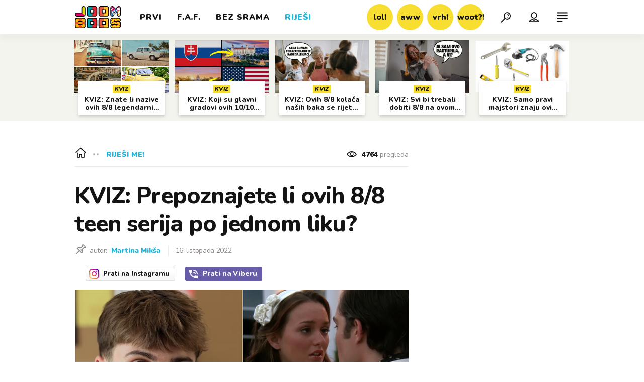

--- FILE ---
content_type: text/html; charset=utf-8
request_url: https://joomboos.24sata.hr/rijesi-me/kviz-prepoznajete-li-ovih-8-8-teen-serija-po-jednom-liku-23109
body_size: 28714
content:














<!DOCTYPE html>
<html lang="hr" class="no-js">
<head>

    
        <script type="text/javascript">window.gdprAppliesGlobally=true;(function(){function a(e){if(!window.frames[e]){if(document.body&&document.body.firstChild){var t=document.body;var n=document.createElement("iframe");n.style.display="none";n.name=e;n.title=e;t.insertBefore(n,t.firstChild)}
else{setTimeout(function(){a(e)},5)}}}function e(n,r,o,c,s){function e(e,t,n,a){if(typeof n!=="function"){return}if(!window[r]){window[r]=[]}var i=false;if(s){i=s(e,t,n)}if(!i){window[r].push({command:e,parameter:t,callback:n,version:a})}}e.stub=true;function t(a){if(!window[n]||window[n].stub!==true){return}if(!a.data){return}
var i=typeof a.data==="string";var e;try{e=i?JSON.parse(a.data):a.data}catch(t){return}if(e[o]){var r=e[o];window[n](r.command,r.parameter,function(e,t){var n={};n[c]={returnValue:e,success:t,callId:r.callId};a.source.postMessage(i?JSON.stringify(n):n,"*")},r.version)}}
if(typeof window[n]!=="function"){window[n]=e;if(window.addEventListener){window.addEventListener("message",t,false)}else{window.attachEvent("onmessage",t)}}}e("__tcfapi","__tcfapiBuffer","__tcfapiCall","__tcfapiReturn");a("__tcfapiLocator");(function(e){
  var t=document.createElement("script");t.id="spcloader";t.type="text/javascript";t.async=true;t.src="https://sdk.privacy-center.org/"+e+"/loader.js?target="+document.location.hostname;t.charset="utf-8";var n=document.getElementsByTagName("script")[0];n.parentNode.insertBefore(t,n)})("49e2dd21-509f-4e31-9f4e-34808af3cb36")})();</script>
    

    
    
        <title>KVIZ: Prepoznajete li ovih 8/8 teen serija po jednom liku? | Joomboos.24sata.hr</title>
    <meta name="description" content="Euphoria, Outsideri, Never Have I Ever... Sve su ovo serije koje mlade generacije apsolutno obožavaju pa smo zato odlučili pripremiti jedan kviz u kojemu od vas očekujemo da prepoznate teen serije po jednom liku. Riješite ga i, kao i uvijek, javite nam kako je prošlo! | Joomboos.24sata.hr">
    
    

    
    
    <link href="https://joomboos.24sata.hr/rijesi-me/kviz-prepoznajete-li-ovih-8-8-teen-serija-po-jednom-liku-23109" rel="canonical" />
    <meta name="keywords" content="kviz, zabavni kvizovi, joomboos, joomboos kviz, serije, Teen serija, teen serije, the outsiders, joomboos videostar magazin, nft">

    <link rel="amphtml" href="https://joomboos.24sata.hr/amp/rijesi-me/kviz-prepoznajete-li-ovih-8-8-teen-serija-po-jednom-liku-23109">



    
    <meta property="fb:pages" content="748150741956055" />
    

    <meta charset="UTF-8">
    <meta http-equiv="X-UA-Compatible" content="IE=edge,chrome=1">
    <meta content="width=device-width, initial-scale=1.0, maximum-scale=1.0, minimum-scale=1.0, user-scalable=no" name="viewport">

    <!-- Chrome, Firefox OS, Opera and Vivaldi -->
    <meta name="theme-color" content="#fff">
    <!-- Windows Phone -->
    <meta name="msapplication-navbutton-color" content="#fff">
    <!-- iOS safari -->
    <meta name="apple-mobile-web-app-status-bar-style" content="#fff">

    <link rel="icon" type="image/x-icon" href="/static/images/favicon/favicon.ico" />
    <link rel="apple-touch-icon" sizes="57x57" href="/static/images/favicon/apple-icon-57x57.png">
    <link rel="apple-touch-icon" sizes="60x60" href="/static/images/favicon/apple-icon-60x60.png">
    <link rel="apple-touch-icon" sizes="72x72" href="/static/images/favicon/apple-icon-72x72.png">
    <link rel="apple-touch-icon" sizes="76x76" href="/static/images/favicon/apple-icon-76x76.png">
    <link rel="apple-touch-icon" sizes="114x114" href="/static/images/favicon/apple-icon-114x114.png">
    <link rel="apple-touch-icon" sizes="120x120" href="/static/images/favicon/apple-icon-120x120.png">
    <link rel="apple-touch-icon" sizes="144x144" href="/static/images/favicon/apple-icon-144x144.png">
    <link rel="apple-touch-icon" sizes="152x152" href="/static/images/favicon/apple-icon-152x152.png">
    <link rel="apple-touch-icon" sizes="180x180" href="/static/images/favicon/apple-icon-180x180.png">
    <link rel="icon" type="image/png" sizes="192x192"  href="/static/images/favicon/android-icon-192x192.png">
    <link rel="icon" type="image/png" sizes="32x32" href="/static/images/favicon/favicon-32x32.png">
    <link rel="icon" type="image/png" sizes="96x96" href="/static/images/favicon/favicon-96x96.png">
    <link rel="icon" type="image/png" sizes="16x16" href="/static/images/favicon/favicon-16x16.png">
    <link rel="manifest" href="/static/images/favicon/manifest.json">

    
    



<meta name="twitter:card" content="summary">
<meta name="twitter:url" content="https://joomboos.24sata.hr/rijesi-me/kviz-prepoznajete-li-ovih-8-8-teen-serija-po-jednom-liku-23109">
<meta name="twitter:title" content="KVIZ: Prepoznajete li ovih 8/8 teen serija po jednom liku?">
<meta name="twitter:description" content="Euphoria, Outsideri, Never Have I Ever... Sve su ovo serije koje mlade generacije apsolutno obožavaju pa smo zato odlučili pripremiti jedan kviz u kojemu od vas očekujemo da prepoznate teen serije po jednom liku. Riješite ga i, kao i uvijek, javite nam kako je prošlo!">
<meta name="twitter:image" content="https://joomboos.24sata.hr/media/img/7a/1f/c1e3d750ef0e3ade6fc8.png">



<meta property="fb:app_id" content="802660176456881">
<meta property="og:title" content="KVIZ: Prepoznajete li ovih 8/8 teen serija po jednom liku?">
<meta property="og:type" content="article">
<meta property="og:url" content="https://joomboos.24sata.hr/rijesi-me/kviz-prepoznajete-li-ovih-8-8-teen-serija-po-jednom-liku-23109">
<meta property="og:description" content="Euphoria, Outsideri, Never Have I Ever... Sve su ovo serije koje mlade generacije apsolutno obožavaju pa smo zato odlučili pripremiti jedan kviz u kojemu od vas očekujemo da prepoznate teen serije po jednom liku. Riješite ga i, kao i uvijek, javite nam kako je prošlo!">
<meta property="og:image" content="https://joomboos.24sata.hr/media/img/d8/71/e66db96035337df2e4ca.png" />

<meta itemprop="name" content="KVIZ: Prepoznajete li ovih 8/8 teen serija po jednom liku?">
<meta itemprop="description" content="Euphoria, Outsideri, Never Have I Ever... Sve su ovo serije koje mlade generacije apsolutno obožavaju pa smo zato odlučili pripremiti jedan kviz u kojemu od vas očekujemo da prepoznate teen serije po jednom liku. Riješite ga i, kao i uvijek, javite nam kako je prošlo!">

<meta itemprop="datePublished" content="2022-10-16">
<meta itemprop="image" content="https://joomboos.24sata.hr/media/img/fe/44/e64d8087be3cc482d0e9.png">





    <link href="https://fonts.googleapis.com/css?family=Nunito:400,400i,700,700i,800,800i,900,900i" rel="stylesheet">

    





<link rel="stylesheet" href="/static/css/grid.css?bust=20180919">

    





<link href="/static/build/styles.ec9d5ce2db2b4329486c.css" rel="stylesheet" />


    
    

    <script src="https://ajax.googleapis.com/ajax/libs/jquery/2.1.3/jquery.min.js"></script>
    <script src="https://imasdk.googleapis.com/js/sdkloader/ima3.js"></script>
    <script src="/static/js/lib/modernizr.custom.92546.js"></script>

    <script>
        if (typeof window.document.createElement('div').style.webkitLineClamp !== 'undefined') {
            document.querySelector('html').classList.add('webkitlineclamp');
        }
    </script>

    <script src="/static/js/lib/picturePolyfill.js"></script>
    <script src="/static/js/lib/video.min.js"></script>

    
    <script type="text/javascript" src="//native.sharethrough.com/assets/sfp.js"></script>


    
    
        
<script>
    // Google data layer
    var dataLayer = window.dataLayer || [];

    dataLayer.push({
        'siteId': 'JBS',
        'contentId': '23109',
        'pageType': 'article',
        'fullChannel': 'rijesi-me',
        'contentTitle': 'KVIZ: Prepoznajete li ovih 8/8 teen serija po jednom liku?',
        'channel': 'rijesi-me',
        'contentElements': 'undefined',
        'contentType': 'default',
        'contentAuthor': 'Martina Mikša',
        'pageTags': 'kviz|zabavni kvizovi|joomboos|joomboos kviz|serije|Teen serija|teen serije|the outsiders|joomboos videostar magazin|nft',
        'contentPublishingDate': '2022-10-16_wc41_m10_q4_06:12:00',
        'isPremium': 'no',
        'wordCount': 'undefined',
        'contentSource': 'undefined',
        'canonicalUrl': 'https://joomboos.24sata.hr/rijesi-me/kviz-prepoznajete-li-ovih-8-8-teen-serija-po-jednom-liku-23109'
        
    });
</script>


    


    
        <!-- Google Tag Manager -->
<noscript>
    <iframe src="//www.googletagmanager.com/ns.html?id=GTM-PCRFFK6" height="0" width="0" style="display:none;visibility:hidden"></iframe>
</noscript>
<script>(function(w,d,s,l,i){w[l]=w[l]||[];w[l].push({'gtm.start':
    new Date().getTime(),event:'gtm.js'});var f=d.getElementsByTagName(s)[0],
    j=d.createElement(s),dl=l!='dataLayer'?'&l='+l:'';j.async=true;j.src=
    '//www.googletagmanager.com/gtm.js?id='+i+dl;f.parentNode.insertBefore(j,f);
})(window,document,'script','dataLayer','GTM-PCRFFK6');
</script>
<!-- End Google Tag Manager -->

<!-- DotMetrics -->
<script type="text/javascript">
    /* <![CDATA[ */
        (function() {
            window.dm=window.dm||{AjaxData:[]};
            window.dm.dotmetricsDefaultId = 3179;
            window.dm.AjaxEvent=function(et,d,ssid,ad){
                dm.AjaxData.push({et:et,d:d,ssid:ssid,ad:ad});
                if(typeof window.DotMetricsObj != 'undefined') {DotMetricsObj.onAjaxDataUpdate();}
            };
            var d=document,
            h=d.getElementsByTagName('head')[0],
            s=d.createElement('script');
            s.type='text/javascript';
            s.async=true;
            s.src='https://script.dotmetrics.net/door.js?id=3179';
            h.appendChild(s);
        }());
    /* ]]> */
</script>
<!-- End DotMetrics -->

    

    
    <script>
    (function(u, p, s, c, r) {
         u[r] = u[r] || function(p) {
             (u[r].q = u[r].q || []).push(p)
         }, u[r].ls = 1 * new Date();
         var a = p.createElement(s),
             m = p.getElementsByTagName(s)[0];
         a.async = 1;
         a.src = c;
         m.parentNode.insertBefore(a, m)
     })
     (window, document, 'script', '//files.upscore.com/async/upScore.js', 'upScore');
     upScore({
         config: {
             domain: 'joomboos.24sata.hr',
             article: '.article__text',
             track_positions: false
         },
         data: {
             section: 'rijesi-me',
             pubdate: '2022-10-16T08:12:00+02:00',
             author: 'Martina Mikša',
             object_type: 'article',
             object_id: '23109',
             custom_sponsored: 0
         }
     });
</script>



    
    
        
            


<!--
       _
__   _(_) _____      ___
\ \ / / |/ _ \ \ /\ / (_) Clanak - article
 \ V /| |  __/\ V  V / _
  \_/ |_|\___| \_/\_/ (_)

-->

<!-- doubleclick -->
<script async src="https://pagead2.googlesyndication.com/tag/js/gpt.js"></script>

<script>
    window.dfp_all_slots = [];
    window.dfpDisplayTagSlots = [];
    window.dfpDataReady = false;

    window.googletag = window.googletag || {};
    var googletag = window.googletag;
    googletag.cmd = googletag.cmd || [];

    window.articleAds = true;
</script>




<script data-adpushup="False">
    window.adpushupIsEnabled = document.currentScript.dataset.adpushup === 'True';

    var getScreenSize = function(){
        return {
            width: window.innerWidth || document.documentElement.clientWidth || document.body.clientWidth,
            height: window.innerHeight || document.documentElement.clientHeight || document.body.clientHeight
        };
    };

    var getTargetValue = function(width, height, sufix) {
        var target = '' + width + 'x' + height;
        if (sufix) target += '_' + sufix;
        return target;
    };

    var getResTarget = function(sufix) {
        var target = [],
            size = getScreenSize(),
            width,
            height;

        if (sufix) {

            switch (true) {

                case size.width >= 1024 && size.width < 1280:
                    width = 1024;
                    height = 768;
                    break;

                case size.width >= 1280 && size.width < 1366:
                    width = 1280;
                    height = 1024;
                    break;

                case size.width >= 1366 && size.width < 1370:
                    width = 1366;
                    height = 768;
                    break;

                case size.width >= 1370 && size.width < 1440:
                    width = 1370;
                    height = 768;
                    break;

                case size.width >= 1440 && size.width < 1600:
                    width = 1440;
                    height = 900;
                    break;

                case size.width >= 1600 && size.width < 1920:
                    width = 1600;
                    height = 1050;
                    break;

                case size.width >= 1920:
                    width = 1920;
                    height = 1080;
                    break;
            }

            target.push(getTargetValue(width, height, sufix));
        }
        return target;
    };

    var dfp_slots = [],
        slotName = '',
        platform = 'mobile',
        mobileOrDesk = 'mobile',
        loadDfp = false;

    window.mappings = [];
    window.disableInitalLoad = false;

    window.dfp_all_slots.lazyAll = 'lazy_all' === 'lazy_all';

    function setDfpLoadPermission(){
        loadDfp = mobileOrDesk.includes(platform) ? true : false;
    }

    function isMobileOrDesk(slotUnit){
        if (slotUnit.includes('AIO')) return mobileOrDesk = 'mobile desktop tablet';
        if (slotUnit.includes('mJoomboos_')) return mobileOrDesk = 'mobile';
        return mobileOrDesk = 'desktop tablet';
    }

    if (window.innerWidth >= 1367) platform = 'desktop';
    else if (window.innerWidth > 1023 && window.innerWidth < 1367) platform = 'tablet';

    var minRes = getResTarget('min');

    function attemptSetDfpData () {
        if (window.googletag && window.googletag.apiReady) {
            
                isMobileOrDesk('/18981092/Joomboos_AIO_1');
                setDfpLoadPermission();

                if (loadDfp) {
                    
                        window.dfp_all_slots.push({
                            'id': '/18981092/Joomboos_AIO_1',
                            'customId': ('/18981092/Joomboos_AIO_1').split('_').slice(1).join(''),
                            'slot_sizes': [1, 1],
                            'targeting': ['position', 'aio1'],
                            'collapse': true,
                            'outOfPage': true
                        });

                        

                        slotName = 'Joomboos_AIO_1'.split('_');
                        slotName.shift();

                        window.mappings.push(`mapping1__${slotName.join('')}`);

                        

                        

                            googletag.cmd.push(function() {
                                dfp_slots[1] = googletag.defineOutOfPageSlot('/18981092/Joomboos_AIO_1', 'divAIO1').addService(googletag.pubads()).setTargeting('position', 'aio1');
                            });

                        
                    

                    googletag.cmd.push(function() {
                        googletag.pubads().setTargeting('platform', platform).setTargeting('cont_type', 'article').setTargeting('site', 'joomboos.24sata.hr').setTargeting('section', 'rijesi\u002Dme').setTargeting('articleID', '23109');

                        if (!minRes.join('').includes('undefined')){
                            googletag.pubads().setTargeting('res_min', minRes);
                        }

                        
                            
                                googletag.pubads().setTargeting('tag24', ['kviz','zabavni kvizovi','joomboos','joomboos kviz','serije','Teen serija','teen serije','the outsiders','joomboos videostar magazin','nft']);
                            
                            googletag.pubads().setTargeting('site', 'https://joomboos.24sata.hr');
                        

                        if (window.disableInitalLoad) googletag.pubads().disableInitialLoad();
                        if (window.adpushupIsEnabled) googletag.pubads().enableSingleRequest();
                        googletag.enableServices();
                    });
                }
            
                isMobileOrDesk('/18981092/Joomboos_AIO_2');
                setDfpLoadPermission();

                if (loadDfp) {
                    
                        window.dfp_all_slots.push({
                            'id': '/18981092/Joomboos_AIO_2',
                            'customId': ('/18981092/Joomboos_AIO_2').split('_').slice(1).join(''),
                            'slot_sizes': [1, 1],
                            'targeting': ['position', 'aio2'],
                            'collapse': true,
                            'outOfPage': true
                        });

                        

                        slotName = 'Joomboos_AIO_2'.split('_');
                        slotName.shift();

                        window.mappings.push(`mapping2__${slotName.join('')}`);

                        

                        

                            googletag.cmd.push(function() {
                                dfp_slots[2] = googletag.defineOutOfPageSlot('/18981092/Joomboos_AIO_2', 'divAIO2').addService(googletag.pubads()).setTargeting('position', 'aio2');
                            });

                        
                    

                    googletag.cmd.push(function() {
                        googletag.pubads().setTargeting('platform', platform).setTargeting('cont_type', 'article').setTargeting('site', 'joomboos.24sata.hr').setTargeting('section', 'rijesi\u002Dme').setTargeting('articleID', '23109');

                        if (!minRes.join('').includes('undefined')){
                            googletag.pubads().setTargeting('res_min', minRes);
                        }

                        

                        if (window.disableInitalLoad) googletag.pubads().disableInitialLoad();
                        if (window.adpushupIsEnabled) googletag.pubads().enableSingleRequest();
                        googletag.enableServices();
                    });
                }
            
                isMobileOrDesk('/18981092/Joomboos_Billboard_Top');
                setDfpLoadPermission();

                if (loadDfp) {
                    
                        window.dfp_all_slots.push({
                            'id': '/18981092/Joomboos_Billboard_Top',
                            'customId': ('/18981092/Joomboos_Billboard_Top').split('_').slice(1).join(''),
                            'slot_sizes': [970, 250],
                            'targeting': ['position', 'billboard'],
                            'collapse': true,
                            'outOfPage': false
                        });

                        window.mapping3 = googletag.sizeMapping()
                            .addSize([750, 400], [[4, 1], [300, 100], [300, 250], [300, 150], [320, 50], [250, 250], [320, 100], [728, 90], [468, 60]])
                            .addSize([320, 400], [[4, 1], [300, 100], [300, 250], [300, 150], [320, 50], [250, 250], [320, 100]])
                            .addSize([1015, 400], [[4, 1], [300, 100], [300, 250], [970, 90], [300, 150], [320, 50], [250, 250], [320, 100], [728, 90], [970, 250], [468, 60], [970, 500]])
                            .build();
                        

                        slotName = 'Joomboos_Billboard_Top'.split('_');
                        slotName.shift();

                        window.mappings.push(`mapping3__${slotName.join('')}`);

                        

                        
                    

                    googletag.cmd.push(function() {
                        googletag.pubads().setTargeting('platform', platform).setTargeting('cont_type', 'article').setTargeting('site', 'joomboos.24sata.hr').setTargeting('section', 'rijesi\u002Dme').setTargeting('articleID', '23109');

                        if (!minRes.join('').includes('undefined')){
                            googletag.pubads().setTargeting('res_min', minRes);
                        }

                        

                        if (window.disableInitalLoad) googletag.pubads().disableInitialLoad();
                        if (window.adpushupIsEnabled) googletag.pubads().enableSingleRequest();
                        googletag.enableServices();
                    });
                }
            
                isMobileOrDesk('/18981092/Joomboos_Halfpage_1');
                setDfpLoadPermission();

                if (loadDfp) {
                    
                        window.dfp_all_slots.push({
                            'id': '/18981092/Joomboos_Halfpage_1',
                            'customId': ('/18981092/Joomboos_Halfpage_1').split('_').slice(1).join(''),
                            'slot_sizes': [[300, 600], [300, 250], [120, 600], [160, 600], [300, 100], [250, 250]],
                            'targeting': ['position', 'halfpage'],
                            'collapse': true,
                            'outOfPage': false
                        });

                        window.mapping4 = googletag.sizeMapping()
                            .addSize([750, 400], [[3, 1], [120, 600], [160, 600], [250, 250], [300, 100], [300, 250], [300, 600], [320, 50], [320, 100], [336, 280], [468, 60]])
                            .addSize([320, 400], [[3, 1], [120, 600], [160, 600], [250, 250], [300, 100], [300, 250], [300, 600], [320, 50], [320, 100]])
                            .addSize([1050, 400], [[3, 1], [120, 600], [160, 600], [250, 250], [300, 100], [300, 250], [300, 600]])
                            .build();
                        

                        slotName = 'Joomboos_Halfpage_1'.split('_');
                        slotName.shift();

                        window.mappings.push(`mapping4__${slotName.join('')}`);

                        

                        
                    

                    googletag.cmd.push(function() {
                        googletag.pubads().setTargeting('platform', platform).setTargeting('cont_type', 'article').setTargeting('site', 'joomboos.24sata.hr').setTargeting('section', 'rijesi\u002Dme').setTargeting('articleID', '23109');

                        if (!minRes.join('').includes('undefined')){
                            googletag.pubads().setTargeting('res_min', minRes);
                        }

                        

                        if (window.disableInitalLoad) googletag.pubads().disableInitialLoad();
                        if (window.adpushupIsEnabled) googletag.pubads().enableSingleRequest();
                        googletag.enableServices();
                    });
                }
            
                isMobileOrDesk('/18981092/Joomboos_Halfpage_2');
                setDfpLoadPermission();

                if (loadDfp) {
                    
                        window.dfp_all_slots.push({
                            'id': '/18981092/Joomboos_Halfpage_2',
                            'customId': ('/18981092/Joomboos_Halfpage_2').split('_').slice(1).join(''),
                            'slot_sizes': [[300, 600], [300, 250], [120, 600], [160, 600], [300, 100], [250, 250]],
                            'targeting': ['position', 'halfpage'],
                            'collapse': true,
                            'outOfPage': false
                        });

                        window.mapping5 = googletag.sizeMapping()
                            .addSize([750, 400], [[3, 1], [120, 600], [160, 600], [250, 250], [300, 100], [300, 250], [300, 600], [320, 50], [320, 100], [336, 280], [468, 60]])
                            .addSize([320, 400], [[3, 1], [120, 600], [160, 600], [250, 250], [300, 100], [300, 250], [300, 600], [320, 50], [320, 100]])
                            .addSize([1050, 400], [[3, 1], [120, 600], [160, 600], [250, 250], [300, 100], [300, 250], [300, 600]])
                            .build();
                        

                        slotName = 'Joomboos_Halfpage_2'.split('_');
                        slotName.shift();

                        window.mappings.push(`mapping5__${slotName.join('')}`);

                        

                        
                    

                    googletag.cmd.push(function() {
                        googletag.pubads().setTargeting('platform', platform).setTargeting('cont_type', 'article').setTargeting('site', 'joomboos.24sata.hr').setTargeting('section', 'rijesi\u002Dme').setTargeting('articleID', '23109');

                        if (!minRes.join('').includes('undefined')){
                            googletag.pubads().setTargeting('res_min', minRes);
                        }

                        

                        if (window.disableInitalLoad) googletag.pubads().disableInitialLoad();
                        if (window.adpushupIsEnabled) googletag.pubads().enableSingleRequest();
                        googletag.enableServices();
                    });
                }
            
                isMobileOrDesk('/18981092/mJoomboos_Rec1');
                setDfpLoadPermission();

                if (loadDfp) {
                    
                        window.dfp_all_slots.push({
                            'id': '/18981092/mJoomboos_Rec1',
                            'customId': ('/18981092/mJoomboos_Rec1').split('_').slice(1).join(''),
                            'slot_sizes': [[300, 250], [300, 100], [320, 50], [300, 600], [320, 100], "fluid"],
                            'targeting': ['position', 'rectangle'],
                            'collapse': true,
                            'outOfPage': false
                        });

                        window.mapping6 = googletag.sizeMapping()
                            .addSize([320, 400], [[5, 1], [120, 600], [160, 600], [250, 250], [300, 100], [300, 250], [300, 600], [320, 50], [1, 1], [320, 100]])
                            .build();
                        

                        slotName = 'mJoomboos_Rec1'.split('_');
                        slotName.shift();

                        window.mappings.push(`mapping6__${slotName.join('')}`);

                        

                        
                    

                    googletag.cmd.push(function() {
                        googletag.pubads().setTargeting('platform', platform).setTargeting('cont_type', 'article').setTargeting('site', 'joomboos.24sata.hr').setTargeting('section', 'rijesi\u002Dme').setTargeting('articleID', '23109');

                        if (!minRes.join('').includes('undefined')){
                            googletag.pubads().setTargeting('res_min', minRes);
                        }

                        

                        if (window.disableInitalLoad) googletag.pubads().disableInitialLoad();
                        if (window.adpushupIsEnabled) googletag.pubads().enableSingleRequest();
                        googletag.enableServices();
                    });
                }
            
                isMobileOrDesk('/18981092/mJoomboos_Rec2');
                setDfpLoadPermission();

                if (loadDfp) {
                    
                        window.dfp_all_slots.push({
                            'id': '/18981092/mJoomboos_Rec2',
                            'customId': ('/18981092/mJoomboos_Rec2').split('_').slice(1).join(''),
                            'slot_sizes': [[300, 250], [300, 100], [320, 50], [250, 250], "fluid"],
                            'targeting': ['position', 'rectangle'],
                            'collapse': true,
                            'outOfPage': false
                        });

                        window.mapping7 = googletag.sizeMapping()
                            .addSize([320, 400], [[5, 1], [120, 600], [160, 600], [250, 250], [300, 100], [300, 250], [300, 600], [320, 50], [1, 1], [320, 100]])
                            .build();
                        

                        slotName = 'mJoomboos_Rec2'.split('_');
                        slotName.shift();

                        window.mappings.push(`mapping7__${slotName.join('')}`);

                        

                        
                    

                    googletag.cmd.push(function() {
                        googletag.pubads().setTargeting('platform', platform).setTargeting('cont_type', 'article').setTargeting('site', 'joomboos.24sata.hr').setTargeting('section', 'rijesi\u002Dme').setTargeting('articleID', '23109');

                        if (!minRes.join('').includes('undefined')){
                            googletag.pubads().setTargeting('res_min', minRes);
                        }

                        

                        if (window.disableInitalLoad) googletag.pubads().disableInitialLoad();
                        if (window.adpushupIsEnabled) googletag.pubads().enableSingleRequest();
                        googletag.enableServices();
                    });
                }
            
                isMobileOrDesk('/18981092/mJoomboos_Rec3');
                setDfpLoadPermission();

                if (loadDfp) {
                    
                        window.dfp_all_slots.push({
                            'id': '/18981092/mJoomboos_Rec3',
                            'customId': ('/18981092/mJoomboos_Rec3').split('_').slice(1).join(''),
                            'slot_sizes': [[300, 250], [300, 100], [320, 50], [250, 250], "fluid"],
                            'targeting': ['position', 'rectangle'],
                            'collapse': true,
                            'outOfPage': false
                        });

                        window.mapping8 = googletag.sizeMapping()
                            .addSize([320, 400], [[5, 1], [120, 600], [160, 600], [250, 250], [300, 100], [300, 250], [300, 600], [320, 50], [1, 1], [320, 100]])
                            .build();
                        

                        slotName = 'mJoomboos_Rec3'.split('_');
                        slotName.shift();

                        window.mappings.push(`mapping8__${slotName.join('')}`);

                        

                        
                    

                    googletag.cmd.push(function() {
                        googletag.pubads().setTargeting('platform', platform).setTargeting('cont_type', 'article').setTargeting('site', 'joomboos.24sata.hr').setTargeting('section', 'rijesi\u002Dme').setTargeting('articleID', '23109');

                        if (!minRes.join('').includes('undefined')){
                            googletag.pubads().setTargeting('res_min', minRes);
                        }

                        

                        if (window.disableInitalLoad) googletag.pubads().disableInitialLoad();
                        if (window.adpushupIsEnabled) googletag.pubads().enableSingleRequest();
                        googletag.enableServices();
                    });
                }
            
                isMobileOrDesk('/18981092/mJoomboos_Lead');
                setDfpLoadPermission();

                if (loadDfp) {
                    
                        window.dfp_all_slots.push({
                            'id': '/18981092/mJoomboos_Lead',
                            'customId': ('/18981092/mJoomboos_Lead').split('_').slice(1).join(''),
                            'slot_sizes': [[300, 250], [300, 100], [320, 50], [3, 1], [300, 600]],
                            'targeting': ['position', 'rectangle'],
                            'collapse': true,
                            'outOfPage': false
                        });

                        window.mapping9 = googletag.sizeMapping()
                            .addSize([320, 400], [[5, 1], [120, 600], [160, 600], [250, 250], [300, 100], [300, 250], [300, 600], [320, 50], [1, 1], [320, 100]])
                            .build();
                        

                        slotName = 'mJoomboos_Lead'.split('_');
                        slotName.shift();

                        window.mappings.push(`mapping9__${slotName.join('')}`);

                        

                        
                    

                    googletag.cmd.push(function() {
                        googletag.pubads().setTargeting('platform', platform).setTargeting('cont_type', 'article').setTargeting('site', 'joomboos.24sata.hr').setTargeting('section', 'rijesi\u002Dme').setTargeting('articleID', '23109');

                        if (!minRes.join('').includes('undefined')){
                            googletag.pubads().setTargeting('res_min', minRes);
                        }

                        

                        if (window.disableInitalLoad) googletag.pubads().disableInitialLoad();
                        if (window.adpushupIsEnabled) googletag.pubads().enableSingleRequest();
                        googletag.enableServices();
                    });
                }
            
                isMobileOrDesk('/18981092/mJoomboos_InImage');
                setDfpLoadPermission();

                if (loadDfp) {
                    
                        window.dfp_all_slots.push({
                            'id': '/18981092/mJoomboos_InImage',
                            'customId': ('/18981092/mJoomboos_InImage').split('_').slice(1).join(''),
                            'slot_sizes': [[1], [1]],
                            'targeting': ['position', 'InImage'],
                            'collapse': true,
                            'outOfPage': true
                        });

                        window.mapping10 = googletag.sizeMapping()
                            .addSize([1015, 400], [[1, 1]])
                            .addSize([750, 400], [[1, 1]])
                            .addSize([320, 400], [[1, 1]])
                            .build();
                        

                        slotName = 'mJoomboos_InImage'.split('_');
                        slotName.shift();

                        window.mappings.push(`mapping10__${slotName.join('')}`);

                        

                        

                            googletag.cmd.push(function() {
                                dfp_slots[10] = googletag.defineOutOfPageSlot('/18981092/mJoomboos_InImage', 'mJoomboos_InImage').addService(googletag.pubads()).setTargeting('position', 'InImage');
                            });

                        
                    

                    googletag.cmd.push(function() {
                        googletag.pubads().setTargeting('platform', platform).setTargeting('cont_type', 'article').setTargeting('site', 'joomboos.24sata.hr').setTargeting('section', 'rijesi\u002Dme').setTargeting('articleID', '23109');

                        if (!minRes.join('').includes('undefined')){
                            googletag.pubads().setTargeting('res_min', minRes);
                        }

                        

                        if (window.disableInitalLoad) googletag.pubads().disableInitialLoad();
                        if (window.adpushupIsEnabled) googletag.pubads().enableSingleRequest();
                        googletag.enableServices();
                    });
                }
            
                isMobileOrDesk('/18981092/Joomboos_Leaderboard1');
                setDfpLoadPermission();

                if (loadDfp) {
                    
                        window.dfp_all_slots.push({
                            'id': '/18981092/Joomboos_Leaderboard1',
                            'customId': ('/18981092/Joomboos_Leaderboard1').split('_').slice(1).join(''),
                            'slot_sizes': [[320, 50], [300, 250], [320, 100], [250, 250], [300, 100], [468, 60]],
                            'targeting': ['position', 'leaderboard'],
                            'collapse': true,
                            'outOfPage': false
                        });

                        window.mapping11 = googletag.sizeMapping()
                            .addSize([750, 400], [[2, 1], [120, 600], [160, 600], [250, 250], [300, 100], [300, 250], [300, 600], [320, 50], [320, 100], [336, 280], [468, 60]])
                            .addSize([320, 400], [[2, 1], [120, 600], [160, 600], [250, 250], [300, 100], [300, 250], [300, 600], [320, 50], [320, 100]])
                            .addSize([1050, 400], [[2, 1], [250, 250], [300, 100], [300, 250], [320, 50], [320, 100], [336, 280], [468, 60]])
                            .build();
                        

                        slotName = 'Joomboos_Leaderboard1'.split('_');
                        slotName.shift();

                        window.mappings.push(`mapping11__${slotName.join('')}`);

                        

                        
                    

                    googletag.cmd.push(function() {
                        googletag.pubads().setTargeting('platform', platform).setTargeting('cont_type', 'article').setTargeting('site', 'joomboos.24sata.hr').setTargeting('section', 'rijesi\u002Dme').setTargeting('articleID', '23109');

                        if (!minRes.join('').includes('undefined')){
                            googletag.pubads().setTargeting('res_min', minRes);
                        }

                        

                        if (window.disableInitalLoad) googletag.pubads().disableInitialLoad();
                        if (window.adpushupIsEnabled) googletag.pubads().enableSingleRequest();
                        googletag.enableServices();
                    });
                }
            
                isMobileOrDesk('/18981092/Joomboos_Leaderboard2');
                setDfpLoadPermission();

                if (loadDfp) {
                    
                        window.dfp_all_slots.push({
                            'id': '/18981092/Joomboos_Leaderboard2',
                            'customId': ('/18981092/Joomboos_Leaderboard2').split('_').slice(1).join(''),
                            'slot_sizes': [[320, 50], [300, 250], [320, 100], [250, 250], [300, 100], [468, 60]],
                            'targeting': ['position', 'leaderboard'],
                            'collapse': true,
                            'outOfPage': false
                        });

                        window.mapping12 = googletag.sizeMapping()
                            .addSize([750, 400], [[2, 1], [120, 600], [160, 600], [250, 250], [300, 100], [300, 250], [300, 600], [320, 50], [320, 100], [336, 280], [468, 60]])
                            .addSize([320, 400], [[2, 1], [120, 600], [160, 600], [250, 250], [300, 100], [300, 250], [300, 600], [320, 50], [320, 100]])
                            .addSize([1050, 400], [[2, 1], [250, 250], [300, 100], [300, 250], [320, 50], [320, 100], [336, 280], [468, 60]])
                            .build();
                        

                        slotName = 'Joomboos_Leaderboard2'.split('_');
                        slotName.shift();

                        window.mappings.push(`mapping12__${slotName.join('')}`);

                        

                        
                    

                    googletag.cmd.push(function() {
                        googletag.pubads().setTargeting('platform', platform).setTargeting('cont_type', 'article').setTargeting('site', 'joomboos.24sata.hr').setTargeting('section', 'rijesi\u002Dme').setTargeting('articleID', '23109');

                        if (!minRes.join('').includes('undefined')){
                            googletag.pubads().setTargeting('res_min', minRes);
                        }

                        

                        if (window.disableInitalLoad) googletag.pubads().disableInitialLoad();
                        if (window.adpushupIsEnabled) googletag.pubads().enableSingleRequest();
                        googletag.enableServices();
                    });
                }
            
                isMobileOrDesk('/18981092/Joomboos_Leaderboard3');
                setDfpLoadPermission();

                if (loadDfp) {
                    
                        window.dfp_all_slots.push({
                            'id': '/18981092/Joomboos_Leaderboard3',
                            'customId': ('/18981092/Joomboos_Leaderboard3').split('_').slice(1).join(''),
                            'slot_sizes': [[320, 50], [300, 250], [320, 100], [250, 250], [300, 100], [468, 60]],
                            'targeting': ['position', 'leaderboard'],
                            'collapse': true,
                            'outOfPage': false
                        });

                        window.mapping13 = googletag.sizeMapping()
                            .addSize([750, 400], [[2, 1], [120, 600], [160, 600], [250, 250], [300, 100], [300, 250], [300, 600], [320, 50], [320, 100], [336, 280], [468, 60]])
                            .addSize([320, 400], [[2, 1], [120, 600], [160, 600], [250, 250], [300, 100], [300, 250], [300, 600], [320, 50], [320, 100]])
                            .addSize([1050, 400], [[2, 1], [250, 250], [300, 100], [300, 250], [320, 50], [320, 100], [336, 280], [468, 60]])
                            .build();
                        

                        slotName = 'Joomboos_Leaderboard3'.split('_');
                        slotName.shift();

                        window.mappings.push(`mapping13__${slotName.join('')}`);

                        

                        
                    

                    googletag.cmd.push(function() {
                        googletag.pubads().setTargeting('platform', platform).setTargeting('cont_type', 'article').setTargeting('site', 'joomboos.24sata.hr').setTargeting('section', 'rijesi\u002Dme').setTargeting('articleID', '23109');

                        if (!minRes.join('').includes('undefined')){
                            googletag.pubads().setTargeting('res_min', minRes);
                        }

                        

                        if (window.disableInitalLoad) googletag.pubads().disableInitialLoad();
                        if (window.adpushupIsEnabled) googletag.pubads().enableSingleRequest();
                        googletag.enableServices();
                    });
                }
            
                isMobileOrDesk('/18981092/mJoomboos_Rec4');
                setDfpLoadPermission();

                if (loadDfp) {
                    
                        window.dfp_all_slots.push({
                            'id': '/18981092/mJoomboos_Rec4',
                            'customId': ('/18981092/mJoomboos_Rec4').split('_').slice(1).join(''),
                            'slot_sizes': [[300, 250], [300, 100], [320, 50], [250, 250], "fluid"],
                            'targeting': ['position', 'rectangle'],
                            'collapse': true,
                            'outOfPage': false
                        });

                        window.mapping14 = googletag.sizeMapping()
                            .addSize([320, 400], [[5, 1], [120, 600], [160, 600], [250, 250], [300, 100], [300, 250], [300, 600], [320, 50], [1, 1], [320, 100]])
                            .build();
                        

                        slotName = 'mJoomboos_Rec4'.split('_');
                        slotName.shift();

                        window.mappings.push(`mapping14__${slotName.join('')}`);

                        

                        
                    

                    googletag.cmd.push(function() {
                        googletag.pubads().setTargeting('platform', platform).setTargeting('cont_type', 'article').setTargeting('site', 'joomboos.24sata.hr').setTargeting('section', 'rijesi\u002Dme').setTargeting('articleID', '23109');

                        if (!minRes.join('').includes('undefined')){
                            googletag.pubads().setTargeting('res_min', minRes);
                        }

                        

                        if (window.disableInitalLoad) googletag.pubads().disableInitialLoad();
                        if (window.adpushupIsEnabled) googletag.pubads().enableSingleRequest();
                        googletag.enableServices();
                    });
                }
            
                isMobileOrDesk('/18981092/Joomboos_Billboard_Mid');
                setDfpLoadPermission();

                if (loadDfp) {
                    
                        window.dfp_all_slots.push({
                            'id': '/18981092/Joomboos_Billboard_Mid',
                            'customId': ('/18981092/Joomboos_Billboard_Mid').split('_').slice(1).join(''),
                            'slot_sizes': [970, 250],
                            'targeting': ['position', 'billboard'],
                            'collapse': true,
                            'outOfPage': false
                        });

                        window.mapping15 = googletag.sizeMapping()
                            .addSize([750, 400], [[4, 1], [300, 100], [300, 250], [300, 150], [320, 50], [250, 250], [320, 100], [728, 90], [468, 60]])
                            .addSize([320, 400], [[4, 1], [300, 100], [300, 250], [300, 150], [320, 50], [250, 250], [320, 100]])
                            .addSize([1015, 400], [[4, 1], [300, 100], [300, 250], [970, 90], [300, 150], [320, 50], [250, 250], [320, 100], [728, 90], [970, 250], [468, 60], [970, 500]])
                            .build();
                        

                        slotName = 'Joomboos_Billboard_Mid'.split('_');
                        slotName.shift();

                        window.mappings.push(`mapping15__${slotName.join('')}`);

                        

                        
                    

                    googletag.cmd.push(function() {
                        googletag.pubads().setTargeting('platform', platform).setTargeting('cont_type', 'article').setTargeting('site', 'joomboos.24sata.hr').setTargeting('section', 'rijesi\u002Dme').setTargeting('articleID', '23109');

                        if (!minRes.join('').includes('undefined')){
                            googletag.pubads().setTargeting('res_min', minRes);
                        }

                        

                        if (window.disableInitalLoad) googletag.pubads().disableInitialLoad();
                        if (window.adpushupIsEnabled) googletag.pubads().enableSingleRequest();
                        googletag.enableServices();
                    });
                }
            

            dfp_slots.forEach(function(slot){
                googletag.display(slot);
                if (window.disableInitalLoad && !window.adpushupIsEnabled) googletag.pubads().refresh([slot]);
            });

            window.dfpDataReady = true;
        } else {
            setTimeout(() => {
                attemptSetDfpData();
            }, 300);
        }
    }

    attemptSetDfpData();
</script>

        
    


    
    

    <script src="https://adncdn.net/ZVvYPkkx1V" async></script>

    
    
        <script async src="//www.ezojs.com/ezoic/sa.min.js"></script>
        <script>
            window.ezstandalone = window.ezstandalone || {};
            ezstandalone.cmd = ezstandalone.cmd || [];
            ezstandalone.cmd.push(function() {
                ezstandalone.enableConsent();
                ezstandalone.define(100);
                ezstandalone.enable();
                ezstandalone.display();
            });
        </script>
    
</head>



<body class="article user_not_authenticated" style="" data-didomi-disabled="False" data-bodyextrainfo="">

    
    <div class="header_wrapper">
        





<div class="container">

    <div class="ntfs__flyout">
        
            



<div class="ntfs js_ntfs">

    <div class="ntfs__header ntfs__header--unlogged">

        <a href="/korisnici/login" class="btn btn--yellow btn--login js_loginPlease">Prijava</a>

        <a href="/accounts/facebook/login/" class="btn btn--fb">
            <i class="icon icon-facebook"></i>
            Prijava
        </a>

        <a href="/accounts/google/login/?method=oauth2" class="btn btn--gplus">
            <i class="icon icon-google-plus"></i>
            Prijava
        </a>

        <div class="ntfs__header_close js_ntfsClose">
            <i class="icon icon-cross"></i>
        </div>

    </div>

    
</div>

        
    </div>

    <header class="header cf">

        <a class="header__logo" href="/" title="joomboos.24sata.hr">
            <span class="header__logo_heading">
                <img class="header__logo_img header__logo_img--big" title="joomboos.24sata.hr" alt="joomboos.24sata.hr" src="/static/images/header/joomboos-logo-big.svg?bust=20161208">
                <img class="header__logo_img header__logo_img--small" title="joomboos.24sata.hr" alt="joomboos.24sata.hr" src="/static/images/header/joomboos-logo-small.svg">
            </span>
        </a>

        
            <div class="top_navigation">

                

<nav class="main_nav js_mainNav">

    <ul class="main_nav__list">

        

            <li class="main_nav__item main_nav__item--main main_nav__item--prvi">

                <a class="main_nav__link active_prvi"
                   href="/prvi">
                    <span class="main_nav__span main_nav__span--main">Prvi</span>
                </a>

                
            </li>
        

            <li class="main_nav__item main_nav__item--main main_nav__item--fancy_af">

                <a class="main_nav__link active_fancy-a-f"
                   href="/fancy-a-f">
                    <span class="main_nav__span main_nav__span--main">F.A.F.</span>
                </a>

                
            </li>
        

            <li class="main_nav__item main_nav__item--main main_nav__item--bez_srama">

                <a class="main_nav__link active_bez-srama"
                   href="/bez-srama">
                    <span class="main_nav__span main_nav__span--main">Bez srama</span>
                </a>

                
            </li>
        

            <li class="main_nav__item main_nav__item--main main_nav__item--rijesi_me">

                <a class="main_nav__link active_rijesi-me"
                   href="/rijesi-me">
                    <span class="main_nav__span main_nav__span--main">Riješi</span>
                </a>

                
            </li>
        
    </ul>
</nav>




                

<nav class="reaction_nav">

    <div class="reaction_nav__wrap is_visible js_toggleVisibility">

        <ul class="reaction_nav__list cf">

            

                <li class="reaction_nav__item reaction_nav__item--">

                    <a class="reaction_nav__link" href="/reakcije/lol/clanci">
                        <span class="reaction_nav__span">lol!</span>
                    </a>

                </li>
            

                <li class="reaction_nav__item reaction_nav__item--">

                    <a class="reaction_nav__link" href="/reakcije/aww/clanci">
                        <span class="reaction_nav__span">aww</span>
                    </a>

                </li>
            

                <li class="reaction_nav__item reaction_nav__item--">

                    <a class="reaction_nav__link" href="/reakcije/vrh/clanci">
                        <span class="reaction_nav__span">vrh!</span>
                    </a>

                </li>
            

                <li class="reaction_nav__item reaction_nav__item--">

                    <a class="reaction_nav__link" href="/reakcije/woot/clanci">
                        <span class="reaction_nav__span">woot?!</span>
                    </a>

                </li>
            
        </ul>

    </div>
</nav>


            </div>
        

        
            


<div class="mobile_nav">

    <div class="nano">

        <a class="mobile_nav__close_btn js_toggleMenu" role="button">
            <i class="icon icon-cross icon--close"></i>
        </a>

        <div class="mobile_nav__inner_wrap nano-content">

            

<nav class="main_nav js_mainNav">

    <ul class="main_nav__list">

        

            <li class="main_nav__item main_nav__item--main main_nav__item--prvi">

                <a class="main_nav__link active_prvi"
                   href="/prvi">
                    <span class="main_nav__span main_nav__span--main">Prvi</span>
                </a>

                
            </li>
        

            <li class="main_nav__item main_nav__item--main main_nav__item--fancy_af">

                <a class="main_nav__link active_fancy-a-f"
                   href="/fancy-a-f">
                    <span class="main_nav__span main_nav__span--main">F.A.F.</span>
                </a>

                
            </li>
        

            <li class="main_nav__item main_nav__item--main main_nav__item--bez_srama">

                <a class="main_nav__link active_bez-srama"
                   href="/bez-srama">
                    <span class="main_nav__span main_nav__span--main">Bez srama</span>
                </a>

                
            </li>
        

            <li class="main_nav__item main_nav__item--main main_nav__item--rijesi_me">

                <a class="main_nav__link active_rijesi-me"
                   href="/rijesi-me">
                    <span class="main_nav__span main_nav__span--main">Riješi</span>
                </a>

                
            </li>
        
    </ul>
</nav>




            <div class="mobile_nav__partners">

                

<nav class="partner_nav">

    <input type="checkbox" id="show_partners" name="show_partners" class="partner_nav__checkbox">

    <div class="partner_nav__wrap">

        <label for="show_partners" class="partner_nav__label">Partnerski portali</label>

        <div class="partner_nav__list_wrap">

            <ul class="partner_nav__list cf">

                <li class="partner_nav__item">

                

                    

                        <a class="partner_nav__link" href="https://www.24sata.hr">
                            <span class="partner_nav__span">24sata</span>
                        </a>

                    

                

                    

                

                    

                        <a class="partner_nav__link" href="https://autostart.24sata.hr">
                            <span class="partner_nav__span">autostart.hr</span>
                        </a>

                    

                

                    

                

                    

                        <a class="partner_nav__link" href="https://miss7zdrava.24sata.hr">
                            <span class="partner_nav__span">miss7zdrava.hr</span>
                        </a>

                    

                

                    

                

                    

                        <a class="partner_nav__link" href="http://www.poslovni.hr">
                            <span class="partner_nav__span">poslovni.hr</span>
                        </a>

                    

                

                    

                

                    

                        <a class="partner_nav__link" href="https://www.vecernji.hr">
                            <span class="partner_nav__span">vecernji.hr</span>
                        </a>

                    

                

                    

                

                    

                        <a class="partner_nav__link" href="https://popusti.njuskalo.hr">
                            <span class="partner_nav__span">popusti!</span>
                        </a>

                    

                

                    

                

                    

                        <a class="partner_nav__link" href="https://ordinacija.vecernji.hr/" target="_blank">
                            <span class="partner_nav__span">ordinacija.hr</span>
                        </a>

                    

                

                </li>

                <li class="partner_nav__item">

                

                    

                

                    

                        <a class="partner_nav__link" href="https://www.express.hr">
                            <span class="partner_nav__span">express.hr</span>
                        </a>

                    

                

                    

                

                    

                        <a class="partner_nav__link" href="https://miss7.24sata.hr">
                            <span class="partner_nav__span">miss7.hr</span>
                        </a>

                    

                

                    

                

                    

                        <a class="partner_nav__link" href="https://gastro.24sata.hr">
                            <span class="partner_nav__span">gastro.hr</span>
                        </a>

                    

                

                    

                

                    

                        <a class="partner_nav__link" href="https://www.njuskalo.hr">
                            <span class="partner_nav__span">njuskalo.hr</span>
                        </a>

                    

                

                    

                

                    

                        <a class="partner_nav__link" href="https://www.pixsell.hr">
                            <span class="partner_nav__span">pixsell.hr</span>
                        </a>

                    

                

                    

                

                    

                        <a class="partner_nav__link" href="https://miss7mama.24sata.hr/" target="_blank">
                            <span class="partner_nav__span">miss7mama.hr</span>
                        </a>

                    

                

                    

                

                </li>

            </ul>
        </div>
    </div>
</nav>


            </div>

            <div class="mobile_nav__info">
                

<nav class="info_nav">

    <ul class="info_nav__list">

        

            

            <li class="info_nav__item info_nav__item--">

            

                <a class="info_nav__link" href="/kontakt">
                    <span class="info_nav__span">Kontakt</span>
                </a>

            

        

            

                <a class="info_nav__link" href="/oglasavanje">
                    <span class="info_nav__span">Oglašavanje</span>
                </a>

            

            </li>

                

                <li class="info_nav__item info_nav__item--">

                

            

        

            

                <a class="info_nav__link" href="/impressum">
                    <span class="info_nav__span">Impressum</span>
                </a>

            

        

            

                <a class="info_nav__link" href="/uvjeti-koristenja">
                    <span class="info_nav__span">Uvjeti korištenja</span>
                </a>

            

            </li>

                

                <li class="info_nav__item info_nav__item--">

                

            

        

            

                <a class="info_nav__link" href="/pravila-privatnosti">
                    <span class="info_nav__span">Pravila privatnosti</span>
                </a>

            

        

            

                <a class="info_nav__link" href="/politika-kolacica/">
                    <span class="info_nav__span">Politika kolačića</span>
                </a>

            

            </li>

                

            

        
    </ul>
</nav>

            </div>

            <div class="mobile_nav__copyright cf">
                <div class="mobile_nav__copyright_wrap cf">

                    <p>Copyright &copy; 2026 <img src="/static/images/header/24sata_za-desktop_pixel-perfect_47%C3%9738px_pozitiv.svg" alt="24sata"></p>

                    <span>Powered by:</span>

                    <a href="https://www.publitzer.hr/" target="_blank">

                        <img src="/static/images/header/publitzer-logo.svg" alt="Publitzer CMS">

                    </a>

                </div>

            </div>

            <div class="mobile_nav__social_menu">
                <span>Prati nas!</span>

                <div class="mobile_nav__social_menu_wrap">
                    <a class="mobile_nav__social_icon" href="https://www.youtube.com/channel/UCx0mr1alzkR_oX7oHf77BHw" target="_blank" title="JoomBoos na Youtubeu">
                        <i class="icon icon-youtube-play"></i>
                    </a>

                    <a class="mobile_nav__social_icon mobile_nav__social_icon--desk" href="https://www.facebook.com/joomboos.hr/" target="_blank" title="JoomBoos na Facebooku">
                        <i class="icon icon-facebook"></i>
                    </a>

                    <a class="mobile_nav__social_icon mobile_nav__social_icon--mob" href="fb://page?id=748150741956055" target="_blank" title="JoomBoos na Facebooku">
                        <i class="icon icon-facebook"></i>
                    </a>

                    <a class="mobile_nav__social_icon" href="https://www.instagram.com/joomboosyt/?hl=hr" target="_blank" title="JoomBoos na Instagramu">
                        <i class="icon icon-instagram"></i>
                    </a>
                </div>
            </div>

        </div>

    </div>

</div>

        

        <a class="header__search" href="/pretraga/" title="Traži" >
            <i class="icon icon-search"></i>
        </a>

        <a class="header__user js_showNotif"

            

                
                

                    href="/korisnici/login?next=/rijesi-me/kviz-prepoznajete-li-ovih-8-8-teen-serija-po-jednom-liku-23109"

                
            
        >

            <span class="header__avatar">
                

                    <i class="icon icon-user"></i>

                

                
            </span>
        </a>

        <div class="header__menu">

            <a class="header__icon header__icon--back js_closeSubmenu" href="#">
                <i class="icon icon-arrow-left5"></i>
            </a>

            <a class="header__icon header__icon--menu js_toggleMenu" href="#">
                <i class="icon icon-align-justify icon--menu"></i>
                <i class="icon icon-cross icon--close"></i>
            </a>
        </div>
    </header>
</div>

<script>

    function setActiveNav ( section, subsection ) {

        var el = document.getElementsByClassName(section);
        var header = document.getElementsByClassName('header_wrapper');
        var body = document.getElementsByTagName('body');

        for (var i=0; i<el.length; i++) {

            el[i].classList.add('is_active');

            if (el[i].parentElement.childElementCount > 1) {
                header[0].classList.add('has_subnav');
                header[0].classList.add(section.split('-').join('_'));
                body[0].classList.add('has_subnav');
            }

            // ako postoji podrubrika, oznaci glavni element u podrubrici
            // i stavi klasu na parent ul element
            if ( subsection && subsection.indexOf('sub_active') !== -1 ) {

                var child = document.getElementsByClassName(subsection);

                for ( var j = 0; j < child.length; j++ ) {

                    if ( child[j].getAttribute('data-parent') === section ) {

                        child[j].parentElement.parentElement.classList.add('has_active');
                        child[j].classList.add('is_active');

                    }
                }
            }
        }
    }

    var section = document.location.pathname.split('/')[1];
    var subsection = document.location.pathname.split('/')[2];

    // ako postoje dva '/' u url-u, onda valjda imamo i podrubriku
    // poziva se funkcija s dva parametra

    if (subsection !== '' && subsection !== undefined) {

        setActiveNav( 'active_' + section, 'sub_active_' + subsection );

    } else {

        setActiveNav( 'active_' + section );

    }
</script>

        <div class="header_wrapper__back"></div> 
        <div class="header_wrapper__subback"></div> 
    </div>
    

    
    <div class="body_wrap">
        
            <div id='divAIO1'>
    <script>
        window.dfpDisplayTagSlots.push('divAIO1');
    </script>
</div>

            <div id='divAIO2'>
    <script>
        window.dfpDisplayTagSlots.push('divAIO2');
    </script>
</div>

        

        <div class="body_inner_wrap">

            
            

            
    
        <div class="fold_article__most_read">
            

<div class="container">

    <div class="content__most_read">
        

        



<article class="card card--rijesi-me card--most_read cf">

    

    <a class="card__link cf" href="/rijesi-me/kviz-znate-li-nazive-ovih-8-8-legendarnih-automobila-31939" title="KVIZ: Znate li nazive ovih 8/8 legendarnih automobila?" target="">


        

<div class="card__photo_wrap">

    <figure class="card__figure">

        

            
    <picture data-alt="" data-default-src="/media/img/8a/9d/e6e91a9d16c329af773f.png">

        
            <source srcset="/media/img/8a/9d/e6e91a9d16c329af773f.png" media="(min-width: 1024px)" data-size="246x138" />
        

        <img class="" src="/media/img/8a/9d/e6e91a9d16c329af773f.png" alt="" data-size="246x138" />

        <noscript>
            <img class="" src="/media/img/8a/9d/e6e91a9d16c329af773f.png" alt="" />
        </noscript>
    </picture>



        

    </figure>

</div>




        

        <div class="card__data_wrap cf">

            <div class="card__data_inner_wrap cf">

                

                
                    
    
    <span class="card__overtitle card__overtitle--">
        KVIZ
    </span>


                


                
                    <h2 class="card__title">

    

        KVIZ: Znate li nazive ovih 8/8 legendarnih automobila?

    
</h2>
                


                

                
                
                

            </div>

        </div>

        

    </a>

    
    
    


    

    
    

    
    

    
    

</article>

        

        



<article class="card card--rijesi-me card--most_read cf">

    

    <a class="card__link cf" href="/rijesi-me/kviz-koji-su-glavni-gradovi-ovih-10-10-drzava-na-s-31912" title="KVIZ: Koji su glavni gradovi ovih 10/10 država na &#x27;S&#x27;?" target="">


        

<div class="card__photo_wrap">

    <figure class="card__figure">

        

            
    <picture data-alt="" data-default-src="/media/img/9b/d3/852b709186b8fcf54465.png">

        
            <source srcset="/media/img/9b/d3/852b709186b8fcf54465.png" media="(min-width: 1024px)" data-size="246x138" />
        

        <img class="" src="/media/img/9b/d3/852b709186b8fcf54465.png" alt="" data-size="246x138" />

        <noscript>
            <img class="" src="/media/img/9b/d3/852b709186b8fcf54465.png" alt="" />
        </noscript>
    </picture>



        

    </figure>

</div>




        

        <div class="card__data_wrap cf">

            <div class="card__data_inner_wrap cf">

                

                
                    
    
    <span class="card__overtitle card__overtitle--">
        KVIZ
    </span>


                


                
                    <h2 class="card__title">

    

        KVIZ: Koji su glavni gradovi ovih 10/10 država na &#x27;S&#x27;?

    
</h2>
                


                

                
                
                

            </div>

        </div>

        

    </a>

    
    
    


    

    
    

    
    

    
    

</article>

        

        



<article class="card card--rijesi-me card--most_read cf">

    

    <a class="card__link cf" href="/rijesi-me/kviz-ovih-8-8-kolaca-nasih-baka-se-rijetki-sjecaju-a-ti-31968" title="KVIZ: Ovih 8/8 kolača naših baka se rijetki sjećaju! A ti?" target="">


        

<div class="card__photo_wrap">

    <figure class="card__figure">

        

            
    <picture data-alt="" data-default-src="/media/img/80/b3/c7c066619ecc9c9c46b8.png">

        
            <source srcset="/media/img/80/b3/c7c066619ecc9c9c46b8.png" media="(min-width: 1024px)" data-size="246x138" />
        

        <img class="" src="/media/img/80/b3/c7c066619ecc9c9c46b8.png" alt="" data-size="246x138" />

        <noscript>
            <img class="" src="/media/img/80/b3/c7c066619ecc9c9c46b8.png" alt="" />
        </noscript>
    </picture>



        

    </figure>

</div>




        

        <div class="card__data_wrap cf">

            <div class="card__data_inner_wrap cf">

                

                
                    
    
    <span class="card__overtitle card__overtitle--">
        KVIZ
    </span>


                


                
                    <h2 class="card__title">

    

        KVIZ: Ovih 8/8 kolača naših baka se rijetki sjećaju! A ti?

    
</h2>
                


                

                
                
                

            </div>

        </div>

        

    </a>

    
    
    


    

    
    

    
    

    
    

</article>

        

        



<article class="card card--rijesi-me card--most_read cf">

    

    <a class="card__link cf" href="/rijesi-me/kviz-svi-bi-trebali-dobiti-8-8-na-ovom-kvizu-o-zivotinjama-31982" title="KVIZ: Svi bi trebali dobiti 8/8 na ovom kvizu o životinjama!" target="">


        

<div class="card__photo_wrap">

    <figure class="card__figure">

        

            
    <picture data-alt="" data-default-src="/media/img/94/2b/e674bef38d7459840218.png">

        
            <source srcset="/media/img/94/2b/e674bef38d7459840218.png" media="(min-width: 1024px)" data-size="246x138" />
        

        <img class="" src="/media/img/94/2b/e674bef38d7459840218.png" alt="" data-size="246x138" />

        <noscript>
            <img class="" src="/media/img/94/2b/e674bef38d7459840218.png" alt="" />
        </noscript>
    </picture>



        

    </figure>

</div>




        

        <div class="card__data_wrap cf">

            <div class="card__data_inner_wrap cf">

                

                
                    
    
    <span class="card__overtitle card__overtitle--">
        KVIZ
    </span>


                


                
                    <h2 class="card__title">

    

        KVIZ: Svi bi trebali dobiti 8/8 na ovom kvizu o životinjama!

    
</h2>
                


                

                
                
                

            </div>

        </div>

        

    </a>

    
    
    


    

    
    

    
    

    
    

</article>

        

        



<article class="card card--rijesi-me card--most_read cf">

    

    <a class="card__link cf" href="/rijesi-me/kviz-samo-pravi-majstori-znaju-ovih-8-8-vrsta-alata-31947" title="KVIZ: Samo pravi majstori znaju ovih 8/8 vrsta alata!" target="">


        

<div class="card__photo_wrap">

    <figure class="card__figure">

        

            
    <picture data-alt="" data-default-src="/media/img/b2/8e/6f944193f6703cce5a51.png">

        
            <source srcset="/media/img/b2/8e/6f944193f6703cce5a51.png" media="(min-width: 1024px)" data-size="246x138" />
        

        <img class="" src="/media/img/b2/8e/6f944193f6703cce5a51.png" alt="" data-size="246x138" />

        <noscript>
            <img class="" src="/media/img/b2/8e/6f944193f6703cce5a51.png" alt="" />
        </noscript>
    </picture>



        

    </figure>

</div>




        

        <div class="card__data_wrap cf">

            <div class="card__data_inner_wrap cf">

                

                
                    
    
    <span class="card__overtitle card__overtitle--">
        KVIZ
    </span>


                


                
                    <h2 class="card__title">

    

        KVIZ: Samo pravi majstori znaju ovih 8/8 vrsta alata!

    
</h2>
                


                

                
                
                

            </div>

        </div>

        

    </a>

    
    
    


    

    
    

    
    

    
    

</article>

        
    </div>

</div>

        </div>
    


            <div class="content__wrap container">

                

    <div id="fb-root"></div>
<script>(function(d, s, id) {
  var js, fjs = d.getElementsByTagName(s)[0];
  if (d.getElementById(id)) return;
  js = d.createElement(s); js.id = id;
  js.src = "//connect.facebook.net/hr_HR/sdk.js#xfbml=1&version=v2.8";
  fjs.parentNode.insertBefore(js, fjs);
}(document, 'script', 'facebook-jssdk'));</script>

    
        <div class="container fold_article__top_banner">
            <div class="dfp_banner dfp_banner--Leaderboard dfp_banner--Leaderboard_top">
                <div id='divBillboardTop'>
    <script>
        window.dfpDisplayTagSlots.push('divBillboardTop');
    </script>
</div>

            </div>
        </div>
    

    <div class="container fold_article__article_body">
        <div class="column_content">
            <div class="column_content__inner">
                <div class="gr-12 no-gutter@lg gr-10@xlg push-1@xlg">
                    <article class="article__wrap th_joomboos  article--rijesi-me">

                        
                        <header class="article__header">
                            <span class="article__header_breadcrumbs">
                                <a href="/" class="article__header_breadcrumb"><i class="icon icon-home"></i></a>

                                
                                    <a href="/rijesi-me" class="article__header_breadcrumb article__header_breadcrumb--section">Riješi me!</a>
                                

                                
                            </span>

                            
                                <span class="article__header_views">
                                    <i class="icon icon-preview"></i>
                                    <strong>4764</strong> pregleda
                                </span>
                            

                            <span class="article__header_date">16. listopada 2022.</span>
                        </header>

                        <h1 class="article__title">KVIZ: Prepoznajete li ovih 8/8 teen serija po jednom liku?</h1>

                        
                            <div class="article__author">
                                autor:
                                <i class="icon icon-pin"></i>

                                
                                    
                                        <a class="article__author--link" href="/autori/martina-miksa-2293/">Martina Mikša</a>
                                    
                                
                            </div>

                            <span class="article__date">16. listopada 2022.</span>

                            <div class="article__share_box cf">
                                <div class="article__share_btn_wrap article__share_btn_wrap--youtube">
                                    <script src="https://apis.google.com/js/platform.js"></script>

<div class="g-ytsubscribe" data-channelid="UCx0mr1alzkR_oX7oHf77BHw" data-layout="default" data-count="default"></div>

                                </div>

                                <div class="article__share_btn_wrap article__share_btn_wrap--facebook">
                                    <div class="fb-follow" data-href="https://www.facebook.com/joombooshr" data-height="24" data-layout="button_count" data-size="large" data-show-faces="false"></div>
                                </div>

                                <div class="article__share_btn_wrap">
                                    <a href="https://instagram.com/joomboosyt" target="blank" class="article__share_btn article__share_btn--instagram">
                                        <img src="/static/images/social_share/instagram.svg" alt="">
                                        Prati
                                        <span>na Instagramu</span>
                                    </a>
                                </div>

                                <div class="article__share_btn_wrap article__share_btn_wrap--viber">
                                    <a href="http://chats.viber.com/joomboos" class="article__share_btn article__share_btn--viber" target="_blank">
                                        <i class="icon icon-phone-in-talk"></i>
                                        Prati <span>na Viberu</span>
                                    </a>
                                </div>
                            </div>
                        

                        

                        <div class="article_gallery ">
                            
                                <figure class="article_gallery__figure">
                                    
    <picture data-alt="" data-default-src="/media/img/40/22/3300d0bf54f46e609131.png">

        
            <source srcset="/media/img/40/22/3300d0bf54f46e609131.png" media="(min-width: 1320px)" data-size="786x445" />
        
            <source srcset="/media/img/85/cd/893a7ca2d4940566b249.png" media="(min-width: 1024px)" data-size="663x376" />
        
            <source srcset="/media/img/b7/79/9ba4e71ade05dd9cd936.png" data-size="640x360" />
        

        <img class="" src="/media/img/b7/79/9ba4e71ade05dd9cd936.png" alt="" data-size="640x360" />

        <noscript>
            <img class="" src="/media/img/40/22/3300d0bf54f46e609131.png" alt="" />
        </noscript>
    </picture>


                                </figure>
                            

                            <div class="article_gallery__data article_gallery__data--full">
                                
                                    <i class="icon icon-camera"></i>

                                    
                                        <span class="article_gallery__author">screenshot/youtube/canva</span>
                                    

                                    
                                
                            </div>

                            
                        </div>

                        <div id='mJoomboos_InImage'>
    <script>
        window.dfpDisplayTagSlots.push('mJoomboos_InImage');
    </script>
</div>


                        

                        


<div class="social_share th_joomboos social_share--article_top js_shareWrap">
    
    <input type="checkbox" name="social_share" class="js_shareCheckbox" />

    <div class="social_share__inner_wrap">

        <p class="social_share__label js_shareLabel">
            <i class="icon-expand"></i>
        </p>

        <a href="https://www.facebook.com/sharer/sharer.php?u=https://joomboos.24sata.hr/rijesi-me/kviz-prepoznajete-li-ovih-8-8-teen-serija-po-jednom-liku-23109" class="social_share__btn social_share__btn--facebook" target="_blank"><i class="icon icon-facebook"></i></a>

        <a href="fb-messenger://share/?link=https%3A//joomboos.24sata.hr/rijesi-me/kviz-prepoznajete-li-ovih-8-8-teen-serija-po-jednom-liku-23109" class="social_share__btn social_share__btn--messenger"><i class="icon icon-facebook-messenger"></i></a>

        

        <a href="viber://forward?text=KVIZ%3A%20Prepoznajete%20li%20ovih%208/8%20teen%20serija%20po%20jednom%20liku%3F...https://joomboos.24sata.hr/rijesi-me/kviz-prepoznajete-li-ovih-8-8-teen-serija-po-jednom-liku-23109" class="social_share__btn social_share__btn--viber"><i class="icon icon-phone-in-talk"></i></a>

        <a href="whatsapp://send?text=KVIZ%3A%20Prepoznajete%20li%20ovih%208/8%20teen%20serija%20po%20jednom%20liku%3F...https://joomboos.24sata.hr/rijesi-me/kviz-prepoznajete-li-ovih-8-8-teen-serija-po-jednom-liku-23109" class="social_share__btn social_share__btn--whatsapp"><i class="icon icon-whatsapp"></i></a>

        

            <a href="mailto:?subject=KVIZ: Prepoznajete li ovih 8/8 teen serija po jednom liku?&amp;body=KVIZ: Prepoznajete li ovih 8/8 teen serija po jednom liku?...https://joomboos.24sata.hr/rijesi-me/kviz-prepoznajete-li-ovih-8-8-teen-serija-po-jednom-liku-23109" class="social_share__btn social_share__btn--email"><i class="icon icon-mail"></i></a>

        

    </div>

</div>

                        

                        
                            <div class="dfp_banner dfp_banner--Leaderboard dfp_banner--Leaderboard_top">
                                <div id='divLeaderboard1'>
    <script>
        window.dfpDisplayTagSlots.push('divLeaderboard1');
    </script>
</div>

                            </div>
                        

                        
                        <main
                            class="article__body article__default"
                            data-midas-enabled="True"
                        >
                            <div class="article__leadtext">
                                <p>Euphoria, Outsideri, Never Have I Ever... Sve su ovo serije koje mlade generacije apsolutno obožavaju pa smo zato odlučili pripremiti jedan kviz u kojemu od vas očekujemo da prepoznate teen serije po jednom liku. Riješite ga i, kao i uvijek, javite nam kako je prošlo!</p>
                            </div>

                            
                                <div class="fold_article__lazy_banner hidden visible_mobile">
                                    <div class="text-center dfp_banner">
                                        <div id='mJoomboos_Lead'>
    <script>
        window.dfpDisplayTagSlots.push('mJoomboos_Lead');
    </script>
</div>

                                    </div>
                                </div>
                            

                            <div class="article__content js_articleContent" data-section-slug="rijesi-me" data-subsection-slug="" data-article-id="23109">
                                <h2><strong>Riješi kviz: </strong></h2>
<p> </p>
<p> </p>
<p><script type="text/javascript">
(function(d,s,id,u){
  if (d.getElementById(id)) return;
  var js, sjs = d.getElementsByTagName(s)[0],
      t = Math.floor(new Date().getTime() / 1000000);
  js=d.createElement(s); js.id=id; js.async=1; js.src=u+'?'+t;
  sjs.parentNode.insertBefore(js, sjs);
}(document, 'script', 'os-widget-jssdk', 'https://www.opinionstage.com/assets/loader.js'));
</script></p>
<div class="os_widget" data-of="joomboos1" data-opinionstage-widget="dafbe696-a9b2-4e10-8534-6c3c17356813" data-path="/joomboos1/prepoznajete-li-9-9-serija-za-mlade-po-jednoj-sceni" id="os-widget-999753"> </div>
<p> </p>
<p><!-- renderer default_renderer for repository.image -->
<span class="ck_image_in_article ck_image_in_article--full">
<span class="image_wrapper cf">
<img alt=" | Autor: " class="rwd" itemprop="image" src="/media/img/d4/74/904666aaeeda35d80d2e.jpeg"/>
</span>
</span>
<span></span></p>
                            </div>

                            
                                <div class="dfp_banner dfp_banner--Leaderboard dfp_banner--Leaderboard_top">
                                    <div id='divLeaderboard3'>
    <script>
        window.dfpDisplayTagSlots.push('divLeaderboard3');
    </script>
</div>

                                </div>
                            

                            
                            
                            
                                <div class="article__tag">
                                    
                                        <a class="article__tag_name" href="/kljucne-rijeci/kviz-470/clanci"># <span>kviz</span></a>
                                    
                                        <a class="article__tag_name" href="/kljucne-rijeci/zabavni-kvizovi-5961/clanci"># <span>zabavni kvizovi</span></a>
                                    
                                        <a class="article__tag_name" href="/kljucne-rijeci/joomboos-1042/clanci"># <span>joomboos</span></a>
                                    
                                        <a class="article__tag_name" href="/kljucne-rijeci/joomboos-kviz-5361/clanci"># <span>joomboos kviz</span></a>
                                    
                                        <a class="article__tag_name" href="/kljucne-rijeci/serije-90/clanci"># <span>serije</span></a>
                                    
                                        <a class="article__tag_name" href="/kljucne-rijeci/teen-serija-5537/clanci"># <span>Teen serija</span></a>
                                    
                                        <a class="article__tag_name" href="/kljucne-rijeci/teen-serije-4980/clanci"># <span>teen serije</span></a>
                                    
                                        <a class="article__tag_name" href="/kljucne-rijeci/the-outsiders-7478/clanci"># <span>the outsiders</span></a>
                                    
                                        <a class="article__tag_name" href="/kljucne-rijeci/joomboos-videostar-magazin-2655/clanci"># <span>joomboos videostar magazin</span></a>
                                    
                                        <a class="article__tag_name" href="/kljucne-rijeci/nft-7449/clanci"># <span>nft</span></a>
                                    
                                </div>
                            
                        </main>

                        


<div class="social_share th_joomboos social_share--article_bottom js_shareWrap">
    
    <input type="checkbox" name="social_share" class="js_shareCheckbox" />

    <div class="social_share__inner_wrap">

        <p class="social_share__label js_shareLabel">
            <i class="icon-expand"></i>
        </p>

        <a href="https://www.facebook.com/sharer/sharer.php?u=https://joomboos.24sata.hr/rijesi-me/kviz-prepoznajete-li-ovih-8-8-teen-serija-po-jednom-liku-23109" class="social_share__btn social_share__btn--facebook" target="_blank"><i class="icon icon-facebook"></i></a>

        <a href="fb-messenger://share/?link=https%3A//joomboos.24sata.hr/rijesi-me/kviz-prepoznajete-li-ovih-8-8-teen-serija-po-jednom-liku-23109" class="social_share__btn social_share__btn--messenger"><i class="icon icon-facebook-messenger"></i></a>

        

        <a href="viber://forward?text=KVIZ%3A%20Prepoznajete%20li%20ovih%208/8%20teen%20serija%20po%20jednom%20liku%3F...https://joomboos.24sata.hr/rijesi-me/kviz-prepoznajete-li-ovih-8-8-teen-serija-po-jednom-liku-23109" class="social_share__btn social_share__btn--viber"><i class="icon icon-phone-in-talk"></i></a>

        <a href="whatsapp://send?text=KVIZ%3A%20Prepoznajete%20li%20ovih%208/8%20teen%20serija%20po%20jednom%20liku%3F...https://joomboos.24sata.hr/rijesi-me/kviz-prepoznajete-li-ovih-8-8-teen-serija-po-jednom-liku-23109" class="social_share__btn social_share__btn--whatsapp"><i class="icon icon-whatsapp"></i></a>

        

            <a href="mailto:?subject=KVIZ: Prepoznajete li ovih 8/8 teen serija po jednom liku?&amp;body=KVIZ: Prepoznajete li ovih 8/8 teen serija po jednom liku?...https://joomboos.24sata.hr/rijesi-me/kviz-prepoznajete-li-ovih-8-8-teen-serija-po-jednom-liku-23109" class="social_share__btn social_share__btn--email"><i class="icon icon-mail"></i></a>

        

    </div>

</div>

                        
                            <div class="fold_article__lazy_banner hidden visible_mobile">
                                <div class="text-center dfp_banner">
                                    <div id='mJoomboos_Rec2'>
    <script>
        window.dfpDisplayTagSlots.push('mJoomboos_Rec2');
    </script>
</div>

                                </div>
                            </div>
                        

                        

                        <div class="fold_article__reactions">
                            <div class="article__reactions_wrap">
                                <p class="article__reactions_label">Tvoja reakcija?</p>
                                



<div class="reaction__wrap cf js_reaction" data-id="23109" data-get-url="/reakcije/counters?app_model_label=content.article&object_ids=[id_set]" data-send-url="/reakcije/react">

    

        <a role="button" class="reaction__btn js_voteBtn js_lol" data-value="" data-name="lol" data-url="/reakcije/react" data-id="23109" >

            <span>lol!</span>
            <span class="js_displayValue"></span>

        </a>

    

        <a role="button" class="reaction__btn js_voteBtn js_aww" data-value="" data-name="aww" data-url="/reakcije/react" data-id="23109" >

            <span>aww</span>
            <span class="js_displayValue"></span>

        </a>

    

        <a role="button" class="reaction__btn js_voteBtn js_vrh" data-value="" data-name="vrh" data-url="/reakcije/react" data-id="23109" >

            <span>vrh!</span>
            <span class="js_displayValue"></span>

        </a>

    

        <a role="button" class="reaction__btn js_voteBtn js_woot" data-value="" data-name="woot" data-url="/reakcije/react" data-id="23109" >

            <span>woot?!</span>
            <span class="js_displayValue"></span>

        </a>

    

    <div class="js_reactionWrap cf">
        <svg id="reaction_chart_1" class="reaction__chart reaction__chart--mobile js_drawChart" data-separator-width="33">

            <defs>
                <linearGradient id="grad1" x1="0" y1="100%" x2="0" y2="0%">
                    <stop offset="0" style="stop-color:rgb(237,236,228);stop-opacity:0.5" />
                    <stop offset="100%" style="stop-color:rgb(237,236,228);stop-opacity:0" />
                </linearGradient>
            </defs>

            <g>
                <rect x="19" y="0" width="2" height="100%" fill="url(#grad1)"/>
                <circle cx="20" cy="32" r="3" fill="#edece4"/>
                <path d="M 0 32 C 10 32 10 32 20 32 C 30 32 30 32 40 32"/>
                <text x="0" dx="20" y="32" dy="-10"></text>
            </g>

            <g>
                <rect x="92" y="0" width="2" height="100%" fill="url(#grad1)"/>
                <circle cx="93" cy="32" r="3" fill="#edece4"/>
                <path d="M 73 32 C 83 32 83 32 93 32 C 103 32 103 32 113 32"/>
                <text x="73" dx="20" y="32" dy="-10"></text>
            </g>

            <g>
                <rect x="165" y="0" width="2" height="100%" fill="url(#grad1)"/>
                <circle cx="166" cy="32" r="3" fill="#edece4"/>
                <path d="M 146 32 C 156 32 156 32 166 32 C 176 32 176 32 186 32"/>
                <text x="146" dx="20" y="32" dy="-10"></text>
            </g>

            <g>
                <rect x="238" y="0" width="2" height="100%" fill="url(#grad1)"/>
                <circle cx="239" cy="32" r="3" fill="#edece4"/>
                <path d="M 219 32 C 229 32 229 32 239 32 C 249 32 249 32 259 32"/>
                <text x="219" dx="20" y="32" dy="-10"></text>
            </g>

            
            <line x1="40" y1="32" x2="73" y2="32"></line>
            <line x1="113" y1="32" x2="146" y2="32"></line>
            <line x1="186" y1="32" x2="219" y2="32"></line>

        </svg>

        

        <svg id="reaction_chart_2" class="reaction__chart reaction__chart--desktop js_drawChart" data-separator-width="33">

            <defs>
                <linearGradient id="grad1" x1="0" y1="100%" x2="0" y2="0%">
                    <stop offset="0" style="stop-color:rgb(237,236,228);stop-opacity:0.5" />
                    <stop offset="100%" style="stop-color:rgb(237,236,228);stop-opacity:0" />
                </linearGradient>
            </defs>

            <g>
                <rect x="19" y="0" width="2" height="100%" fill="url(#grad1)"/>
                <circle cx="20" cy="32" r="3" fill="#edece4"/>
                <path d="M 0 32 C 10 32 10 32 20 32 C 30 32 30 32 40 32"/>
                <text x="0" dx="20" y="32" dy="-10"></text>
            </g>

            <g>
                <rect x="92" y="0" width="2" height="100%" fill="url(#grad1)"/>
                <circle cx="93" cy="32" r="3" fill="#edece4"/>
                <path d="M 73 32 C 83 32 83 32 93 32 C 103 32 103 32 113 32"/>
                <text x="73" dx="20" y="32" dy="-10"></text>
            </g>

            <g>
                <rect x="165" y="0" width="2" height="100%" fill="url(#grad1)"/>
                <circle cx="166" cy="32" r="3" fill="#edece4"/>
                <path d="M 146 32 C 156 32 156 32 166 32 C 176 32 176 32 186 32"/>
                <text x="146" dx="20" y="32" dy="-10"></text>
            </g>

            <g>
                <rect x="238" y="0" width="2" height="100%" fill="url(#grad1)"/>
                <circle cx="239" cy="32" r="3" fill="#edece4"/>
                <path d="M 219 32 C 229 32 229 32 239 32 C 249 32 249 32 259 32"/>
                <text x="219" dx="20" y="32" dy="-10"></text>
            </g>

            
            <line x1="40" y1="32" x2="73" y2="32"></line>
            <line x1="113" y1="32" x2="146" y2="32"></line>
            <line x1="186" y1="32" x2="219" y2="32"></line>

        </svg>
    </div>

    <a href="/korisnici/login" class="reaction__wrap_overlay js_loginPlease"></a>

</div>
                            </div>
                        </div>

                        
                            <div class="fold_article__thread_teaser">
                                
                                

<div class="article__thread_teaser thread_teaser thread_teaser--th_joomboos not_authenticated no_posts">

    
    


    <div class="thread_teaser__comments_wrap">

        

         

        <div class="thread_teaser__info">

            <p class="thread_teaser__login_title">Komentiraj, znaš da želiš!</p>

            <p class="thread_teaser__login_text">Za komentiranje je potrebno prijaviti se. Nemaš korisnički račun?
            <br>
            Registracija je brza i jednostavna, registriraj se i uključi se u raspravu.</p>
            <div class="thread_teaser__btn_wrap">

                <a href="/korisnici/login" class="btn btn--yellow btn--login js_loginPlease">Prijava</a>

                <a href="/accounts/facebook/login/" class="btn btn--fb">
                    <i class="icon icon-facebook"></i>
                    Prijava
                </a>

                <a href="/accounts/google/login/?method=oauth2" class="btn btn--gplus">
                    <i class="icon icon-google-plus"></i>
                    Prijava
                </a>

            </div>

        </div>

        

    </div>

</div>
                            </div>
                        
                    </article>
                </div>
            </div>
        </div>

        <div class="column_sidebar js_sticky">
            














    
    

        <div class="dfp_banner dfp_banner--Halfpage">
            <div id='divHalfpage1'>
    <script>
        window.dfpDisplayTagSlots.push('divHalfpage1');
    </script>
</div>

        </div>

    
    

    
    
    

    
    
    

    
    
    



        </div>
    </div>

    <div class="container fold_article__bellow_content">
        <div class="column_content__inner">
            <div class="gr-12 no-gutter@lg gr-10@xlg gutter@xlg push-1@xlg">
                
                    <div class="dfp_banner dfp_banner--Rectangle">
                        <div id='divBelowArticleRectangle'>
    <script>
        window.dfpDisplayTagSlots.push('divBelowArticleRectangle');
    </script>
</div>

                    </div>

                    <div class="fold_home__lazy_banner hidden visible_mobile">
                        <div class="text-center dfp_banner">
                            <div id='mJoomboos_Rec3'>
    <script>
        window.dfpDisplayTagSlots.push('mJoomboos_Rec3');
    </script>
</div>

                        </div>
                    </div>

                    <div class="dfp_banner">
                        <div id='divBillboardMid'>
    <script>
        window.dfpDisplayTagSlots.push('divBillboardMid');
    </script>
</div>

                    </div>
                
            </div>
        </div>
    </div>

    












<div class="container fold_hp_repeat">
    <div class="column_content">
        <div class="column_content__inner">
            <div class="gr-12 no-gutter@lg gr-10@xlg gutter@xlg push-1@xlg">
                <div class="fold_hp_repeat__block_1 cf">
                    
                        

                            



<article class="card card--prvi card--01 cf">

    

    <a class="card__link cf" href="/prvi/muffini-koji-uspjesno-imitiraju-cheesecake-s-malinama-32022" title="Muffini koji uspješno imitiraju cheesecake s malinama" target="">


        

<div class="card__photo_wrap">

    <figure class="card__figure">

        

            
    <picture data-alt="" data-default-src="/media/img/03/4a/4de5b872fe13068f6d17.png">

        
            <source srcset="/media/img/03/4a/4de5b872fe13068f6d17.png" media="(min-width: 1310px)" data-size="623x350" />
        
            <source srcset="/media/img/21/bb/dd5caef71aed0b02689c.png" media="(min-width: 1024px)" data-size="400x225" />
        
            <source srcset="/media/img/4e/97/7e01852eb7332586a7b5.png" data-size="320x180" />
        

        <img class="" src="/media/img/4e/97/7e01852eb7332586a7b5.png" alt="" data-size="320x180" />

        <noscript>
            <img class="" src="/media/img/03/4a/4de5b872fe13068f6d17.png" alt="" />
        </noscript>
    </picture>



        

    </figure>

    
    
    <span class="card__overtitle card__overtitle--">
        RECEPT
    </span>



</div>




        

        <div class="card__data_wrap cf">

            <div class="card__data_inner_wrap cf">

                

                


                
                    <h2 class="card__title">

    

        Muffini koji uspješno imitiraju cheesecake s malinama

    
</h2>
                


                

                
                
                

            </div>

        </div>

        

    </a>

    
    
    


    

    
    

<div class="card__share_wrap">
    
        


<div class="social_share   js_shareWrap">
    
    <input type="checkbox" name="social_share" class="js_shareCheckbox" />

    <div class="social_share__inner_wrap">

        <p class="social_share__label js_shareLabel">
            <i class="icon-expand"></i>
        </p>

        <a href="https://www.facebook.com/sharer/sharer.php?u=https://joomboos.24sata.hr/prvi/muffini-koji-uspjesno-imitiraju-cheesecake-s-malinama-32022" class="social_share__btn social_share__btn--facebook" target="_blank"><i class="icon icon-facebook"></i></a>

        <a href="fb-messenger://share/?link=https%3A//joomboos.24sata.hr/prvi/muffini-koji-uspjesno-imitiraju-cheesecake-s-malinama-32022" class="social_share__btn social_share__btn--messenger"><i class="icon icon-facebook-messenger"></i></a>

        

        <a href="viber://forward?text=Muffini%20koji%20uspje%C5%A1no%20imitiraju%20cheesecake%20s%20malinama...https://joomboos.24sata.hr/prvi/muffini-koji-uspjesno-imitiraju-cheesecake-s-malinama-32022" class="social_share__btn social_share__btn--viber"><i class="icon icon-phone-in-talk"></i></a>

        <a href="whatsapp://send?text=Muffini%20koji%20uspje%C5%A1no%20imitiraju%20cheesecake%20s%20malinama...https://joomboos.24sata.hr/prvi/muffini-koji-uspjesno-imitiraju-cheesecake-s-malinama-32022" class="social_share__btn social_share__btn--whatsapp"><i class="icon icon-whatsapp"></i></a>

        

            <a href="mailto:?subject=Muffini koji uspješno imitiraju cheesecake s malinama&amp;body=Muffini koji uspješno imitiraju cheesecake s malinama...https://joomboos.24sata.hr/prvi/muffini-koji-uspjesno-imitiraju-cheesecake-s-malinama-32022" class="social_share__btn social_share__btn--email"><i class="icon icon-mail"></i></a>

        

    </div>

</div>
    

</div>



    
    
    
        
<div class="reaction__wrap cf js_reaction" data-id="32022" data-get-url="/reakcije/counters?app_model_label=content.article&object_ids=[id_set]" data-send-url="/reakcije/react">

    

    

        <a role="button" class="reaction__btn js_voteBtn js_lol" data-value="" data-name="lol">

            <span>lol!</span>
            <span class="js_displayValue"></span>

        </a>

    

        <a role="button" class="reaction__btn js_voteBtn js_aww" data-value="" data-name="aww">

            <span>aww</span>
            <span class="js_displayValue"></span>

        </a>

    

        <a role="button" class="reaction__btn js_voteBtn js_vrh" data-value="" data-name="vrh">

            <span>vrh!</span>
            <span class="js_displayValue"></span>

        </a>

    

        <a role="button" class="reaction__btn js_voteBtn js_woot" data-value="" data-name="woot">

            <span>woot?!</span>
            <span class="js_displayValue"></span>

        </a>

    

    <div class="js_reactionWrap cf">
        <svg id="reaction_chart_1" class="reaction__chart reaction__chart--mobile js_drawChart" data-separator-width="8">

            <defs>
                <linearGradient id="grad1" x1="0" y1="100%" x2="0" y2="0%">
                    <stop offset="0" style="stop-color:rgb(237,236,228);stop-opacity:0.5" />
                    <stop offset="100%" style="stop-color:rgb(237,236,228);stop-opacity:0" />
                </linearGradient>
            </defs>

            <g>
                <rect x="19" y="0" width="2" height="100%" fill="url(#grad1)"/>
                <circle cx="20" cy="32" r="3" fill="#edece4"/>
                <path d="M 0 32 C 10 32 10 32 20 32 C 30 32 30 32 40 32"/>
                <text x="0" dx="20" y="32" dy="-8"></text>
            </g>

            <g>
                <rect x="67" y="0" width="2" height="100%" fill="url(#grad1)"/>
                <circle cx="68" cy="32" r="3" fill="#edece4"/>
                <path d="M 48 32 C 58 32 58 32 68 32 C 78 32 78 32 88 32"/>
                <text x="48" dx="20" y="32" dy="-8"></text>
            </g>

            <g>
                <rect x="115" y="0" width="2" height="100%" fill="url(#grad1)"/>
                <circle cx="116" cy="32" r="3" fill="#edece4"/>
                <path d="M 96 32 C 106 32 106 32 116 32 C 126 32 126 32 136 32"/>
                <text x="96" dx="20" y="32" dy="-8"></text>
            </g>

            <g>
                <rect x="163" y="0" width="2" height="100%" fill="url(#grad1)"/>
                <circle cx="164" cy="32" r="3" fill="#edece4"/>
                <path d="M 144 32 C 154 32 154 32 164 32 C 174 32 174 32 184 32"/>
                <text x="144" dx="20" y="32" dy="-8"></text>
            </g>

            <line x1="40" y1="32" x2="48" y2="32"></line>
            <line x1="88" y1="32" x2="96" y2="32"></line>
            <line x1="136" y1="32" x2="144" y2="32"></line>

        </svg>

        

        <svg id="reaction_chart_1" class="reaction__chart reaction__chart--desktop js_drawChart" data-separator-width="20">

            <defs>
                <linearGradient id="grad1" x1="0" y1="100%" x2="0" y2="0%">
                    <stop offset="0" style="stop-color:rgba(237,236,228,0.5);stop-opacity:1" />
                    <stop offset="100%" style="stop-color:rgba(237,236,228,0);stop-opacity:1" />
                </linearGradient>
            </defs>

            <g>
                <rect x="19" y="0" width="2" height="100%" fill="url(#grad1)"/>
                <circle cx="20" cy="32" r="3" fill="#edece4"/>
                <path d="M 0 32 C 10 32 10 32 20 32 C 30 32 30 32 40 32" id="lolPath"/>
                <text x="0" dx="20" y="32" dy="-8"></text>
            </g>

            <g>
                <rect x="79" y="0" width="2" height="100%" fill="url(#grad1)"/>
                <circle cx="80" cy="32" r="3" fill="#edece4"/>
                <path d="M 60 32 C 70 32 70 32 80 32 C 90 32 90 32 100 32" id="awwPath"/>
                <text x="60" dx="20" y="32" dy="-8"></text>
            </g>

            <g>
                <rect x="139" y="0" width="2" height="100%" fill="url(#grad1)"/>
                <circle cx="140" cy="32" r="3" fill="#edece4"/>
                <path d="M 120 32 C 130 32 130 32 140 32 C 150 32 150 32 160 32" id="vrhPath"/>
                <text x="120" dx="20" y="32" dy="-8"></text>
            </g>

            <g>
                <rect x="199" y="0" width="2" height="100%" fill="url(#grad1)"/>
                <circle cx="200" cy="32" r="3" fill="#edece4"/>
                <path d="M 180 32 C 190 32 190 32 200 32 C 210 32 210 32 220 32" id="wootPath"/>
                <text x="180" dx="20" y="32" dy="-8"></text>
            </g>

            <line x1="40" y1="32" x2="60" y2="32"></line>
            <line x1="100" y1="32" x2="120" y2="32"></line>
            <line x1="160" y1="32" x2="180" y2="32"></line>

        </svg>
    </div>

    <a href="/korisnici/login" class="reaction__wrap_overlay js_loginPlease"></a>

</div>
    



    
    
    
        
            
                



<div class="card__comments_wrap">

    <div class="card__comments_label">
        <i class="icon icon-conversation"></i>
        <span>
            0 <span>komentar/a</span>
        </span>
    </div>

    <div class="card__comments_inner_wrap cf">

        

    </div>

    <div class="card__comments_btn_wrap">

        

        <a href="/forum/tema/mufini-31556?#new_comment" class="btn btn--middle btn--blue btn--comment">Komentiraj</a>

    </div>

</div> 
            
        


</article>

                            
                        

                            



<article class="card card--bez-srama card--01 cf">

    

    <a class="card__link cf" href="/bez-srama/kakvi-smo-u-mladosti-a-kakvi-kasnije-zodijak-ima-odgovor-32021" title="Kakvi smo u mladosti, a kakvi kasnije? Zodijak ima odgovor" target="">


        

<div class="card__photo_wrap">

    <figure class="card__figure">

        

            
    <picture data-alt="" data-default-src="/media/img/ec/82/b3a57883c6e2c00737d2.png">

        
            <source srcset="/media/img/ec/82/b3a57883c6e2c00737d2.png" media="(min-width: 1310px)" data-size="623x350" />
        
            <source srcset="/media/img/1b/d7/ce618fcc68d9b7adc680.png" media="(min-width: 1024px)" data-size="400x225" />
        
            <source srcset="/media/img/79/61/ffcd1aa604ea95538529.png" data-size="320x180" />
        

        <img class="" src="/media/img/79/61/ffcd1aa604ea95538529.png" alt="" data-size="320x180" />

        <noscript>
            <img class="" src="/media/img/ec/82/b3a57883c6e2c00737d2.png" alt="" />
        </noscript>
    </picture>



        

    </figure>

    
    
    <span class="card__overtitle card__overtitle--">
        HOROSKOP
    </span>



</div>




        

        <div class="card__data_wrap cf">

            <div class="card__data_inner_wrap cf">

                

                


                
                    <h2 class="card__title">

    

        Kakvi smo u mladosti, a kakvi kasnije? Zodijak ima odgovor

    
</h2>
                


                

                
                
                

            </div>

        </div>

        

    </a>

    
    
    


    

    
    

<div class="card__share_wrap">
    
        


<div class="social_share   js_shareWrap">
    
    <input type="checkbox" name="social_share" class="js_shareCheckbox" />

    <div class="social_share__inner_wrap">

        <p class="social_share__label js_shareLabel">
            <i class="icon-expand"></i>
        </p>

        <a href="https://www.facebook.com/sharer/sharer.php?u=https://joomboos.24sata.hr/bez-srama/kakvi-smo-u-mladosti-a-kakvi-kasnije-zodijak-ima-odgovor-32021" class="social_share__btn social_share__btn--facebook" target="_blank"><i class="icon icon-facebook"></i></a>

        <a href="fb-messenger://share/?link=https%3A//joomboos.24sata.hr/bez-srama/kakvi-smo-u-mladosti-a-kakvi-kasnije-zodijak-ima-odgovor-32021" class="social_share__btn social_share__btn--messenger"><i class="icon icon-facebook-messenger"></i></a>

        

        <a href="viber://forward?text=Kakvi%20smo%20u%20mladosti%2C%20a%20kakvi%20kasnije%3F%20Zodijak%20ima%20odgovor...https://joomboos.24sata.hr/bez-srama/kakvi-smo-u-mladosti-a-kakvi-kasnije-zodijak-ima-odgovor-32021" class="social_share__btn social_share__btn--viber"><i class="icon icon-phone-in-talk"></i></a>

        <a href="whatsapp://send?text=Kakvi%20smo%20u%20mladosti%2C%20a%20kakvi%20kasnije%3F%20Zodijak%20ima%20odgovor...https://joomboos.24sata.hr/bez-srama/kakvi-smo-u-mladosti-a-kakvi-kasnije-zodijak-ima-odgovor-32021" class="social_share__btn social_share__btn--whatsapp"><i class="icon icon-whatsapp"></i></a>

        

            <a href="mailto:?subject=Kakvi smo u mladosti, a kakvi kasnije? Zodijak ima odgovor&amp;body=Kakvi smo u mladosti, a kakvi kasnije? Zodijak ima odgovor...https://joomboos.24sata.hr/bez-srama/kakvi-smo-u-mladosti-a-kakvi-kasnije-zodijak-ima-odgovor-32021" class="social_share__btn social_share__btn--email"><i class="icon icon-mail"></i></a>

        

    </div>

</div>
    

</div>



    
    
    
        
<div class="reaction__wrap cf js_reaction" data-id="32021" data-get-url="/reakcije/counters?app_model_label=content.article&object_ids=[id_set]" data-send-url="/reakcije/react">

    

    

        <a role="button" class="reaction__btn js_voteBtn js_lol" data-value="" data-name="lol">

            <span>lol!</span>
            <span class="js_displayValue"></span>

        </a>

    

        <a role="button" class="reaction__btn js_voteBtn js_aww" data-value="" data-name="aww">

            <span>aww</span>
            <span class="js_displayValue"></span>

        </a>

    

        <a role="button" class="reaction__btn js_voteBtn js_vrh" data-value="" data-name="vrh">

            <span>vrh!</span>
            <span class="js_displayValue"></span>

        </a>

    

        <a role="button" class="reaction__btn js_voteBtn js_woot" data-value="" data-name="woot">

            <span>woot?!</span>
            <span class="js_displayValue"></span>

        </a>

    

    <div class="js_reactionWrap cf">
        <svg id="reaction_chart_2" class="reaction__chart reaction__chart--mobile js_drawChart" data-separator-width="8">

            <defs>
                <linearGradient id="grad1" x1="0" y1="100%" x2="0" y2="0%">
                    <stop offset="0" style="stop-color:rgb(237,236,228);stop-opacity:0.5" />
                    <stop offset="100%" style="stop-color:rgb(237,236,228);stop-opacity:0" />
                </linearGradient>
            </defs>

            <g>
                <rect x="19" y="0" width="2" height="100%" fill="url(#grad1)"/>
                <circle cx="20" cy="32" r="3" fill="#edece4"/>
                <path d="M 0 32 C 10 32 10 32 20 32 C 30 32 30 32 40 32"/>
                <text x="0" dx="20" y="32" dy="-8"></text>
            </g>

            <g>
                <rect x="67" y="0" width="2" height="100%" fill="url(#grad1)"/>
                <circle cx="68" cy="32" r="3" fill="#edece4"/>
                <path d="M 48 32 C 58 32 58 32 68 32 C 78 32 78 32 88 32"/>
                <text x="48" dx="20" y="32" dy="-8"></text>
            </g>

            <g>
                <rect x="115" y="0" width="2" height="100%" fill="url(#grad1)"/>
                <circle cx="116" cy="32" r="3" fill="#edece4"/>
                <path d="M 96 32 C 106 32 106 32 116 32 C 126 32 126 32 136 32"/>
                <text x="96" dx="20" y="32" dy="-8"></text>
            </g>

            <g>
                <rect x="163" y="0" width="2" height="100%" fill="url(#grad1)"/>
                <circle cx="164" cy="32" r="3" fill="#edece4"/>
                <path d="M 144 32 C 154 32 154 32 164 32 C 174 32 174 32 184 32"/>
                <text x="144" dx="20" y="32" dy="-8"></text>
            </g>

            <line x1="40" y1="32" x2="48" y2="32"></line>
            <line x1="88" y1="32" x2="96" y2="32"></line>
            <line x1="136" y1="32" x2="144" y2="32"></line>

        </svg>

        

        <svg id="reaction_chart_2" class="reaction__chart reaction__chart--desktop js_drawChart" data-separator-width="20">

            <defs>
                <linearGradient id="grad1" x1="0" y1="100%" x2="0" y2="0%">
                    <stop offset="0" style="stop-color:rgba(237,236,228,0.5);stop-opacity:1" />
                    <stop offset="100%" style="stop-color:rgba(237,236,228,0);stop-opacity:1" />
                </linearGradient>
            </defs>

            <g>
                <rect x="19" y="0" width="2" height="100%" fill="url(#grad1)"/>
                <circle cx="20" cy="32" r="3" fill="#edece4"/>
                <path d="M 0 32 C 10 32 10 32 20 32 C 30 32 30 32 40 32" id="lolPath"/>
                <text x="0" dx="20" y="32" dy="-8"></text>
            </g>

            <g>
                <rect x="79" y="0" width="2" height="100%" fill="url(#grad1)"/>
                <circle cx="80" cy="32" r="3" fill="#edece4"/>
                <path d="M 60 32 C 70 32 70 32 80 32 C 90 32 90 32 100 32" id="awwPath"/>
                <text x="60" dx="20" y="32" dy="-8"></text>
            </g>

            <g>
                <rect x="139" y="0" width="2" height="100%" fill="url(#grad1)"/>
                <circle cx="140" cy="32" r="3" fill="#edece4"/>
                <path d="M 120 32 C 130 32 130 32 140 32 C 150 32 150 32 160 32" id="vrhPath"/>
                <text x="120" dx="20" y="32" dy="-8"></text>
            </g>

            <g>
                <rect x="199" y="0" width="2" height="100%" fill="url(#grad1)"/>
                <circle cx="200" cy="32" r="3" fill="#edece4"/>
                <path d="M 180 32 C 190 32 190 32 200 32 C 210 32 210 32 220 32" id="wootPath"/>
                <text x="180" dx="20" y="32" dy="-8"></text>
            </g>

            <line x1="40" y1="32" x2="60" y2="32"></line>
            <line x1="100" y1="32" x2="120" y2="32"></line>
            <line x1="160" y1="32" x2="180" y2="32"></line>

        </svg>
    </div>

    <a href="/korisnici/login" class="reaction__wrap_overlay js_loginPlease"></a>

</div>
    



    
    
    
        
            
                



<div class="card__comments_wrap">

    <div class="card__comments_label">
        <i class="icon icon-conversation"></i>
        <span>
            0 <span>komentar/a</span>
        </span>
    </div>

    <div class="card__comments_inner_wrap cf">

        

    </div>

    <div class="card__comments_btn_wrap">

        

        <a href="/forum/tema/veseljak-u-mladosti-a-gundalo-u-starosti-evo-kako-se-znakovi-zodijaka-mijenjaju-kroz-zivot-31555?#new_comment" class="btn btn--middle btn--blue btn--comment">Komentiraj</a>

    </div>

</div> 
            
        


</article>

                            
                                <div class="dfp_banner dfp_banner--Leaderboard dfp_banner--Leaderboard_top">
                                    <div id='divLeaderboard3'>
    <script>
        window.dfpDisplayTagSlots.push('divLeaderboard3');
    </script>
</div>

                                </div>

                                <div class="fold_article__lazy_banner hidden visible_mobile">
                                    <div class="text-center dfp_banner">
                                        <div id='mJoomboos_Rec4'>
    <script>
        window.dfpDisplayTagSlots.push('mJoomboos_Rec4');
    </script>
</div>

                                    </div>
                                </div>
                            
                        

                            



<article class="card card--rijesi-me card--01 cf">

    

    <a class="card__link cf" href="/rijesi-me/capri-hlace-preuzele-su-zimski-street-style-31989" title="Capri hlače preuzele su zimski street style" target="">


        

<div class="card__photo_wrap">

    <figure class="card__figure">

        

            
    <picture data-alt="" data-default-src="/media/img/d9/88/c6e1c8ba219b53c409be.png">

        
            <source srcset="/media/img/d9/88/c6e1c8ba219b53c409be.png" media="(min-width: 1310px)" data-size="623x350" />
        
            <source srcset="/media/img/c7/5a/3fd449ab2eced25b4a6b.png" media="(min-width: 1024px)" data-size="400x225" />
        
            <source srcset="/media/img/bd/fa/817513e0bcc469d07e80.png" data-size="320x180" />
        

        <img class="" src="/media/img/bd/fa/817513e0bcc469d07e80.png" alt="" data-size="320x180" />

        <noscript>
            <img class="" src="/media/img/d9/88/c6e1c8ba219b53c409be.png" alt="" />
        </noscript>
    </picture>



        

    </figure>

    
    
    <span class="card__overtitle card__overtitle--">
        MODA
    </span>



</div>




        

        <div class="card__data_wrap cf">

            <div class="card__data_inner_wrap cf">

                

                


                
                    <h2 class="card__title">

    

        Capri hlače preuzele su zimski street style

    
</h2>
                


                

                
                
                

            </div>

        </div>

        

    </a>

    
    
    


    

    
    

<div class="card__share_wrap">
    
        


<div class="social_share   js_shareWrap">
    
    <input type="checkbox" name="social_share" class="js_shareCheckbox" />

    <div class="social_share__inner_wrap">

        <p class="social_share__label js_shareLabel">
            <i class="icon-expand"></i>
        </p>

        <a href="https://www.facebook.com/sharer/sharer.php?u=https://joomboos.24sata.hr/rijesi-me/capri-hlace-preuzele-su-zimski-street-style-31989" class="social_share__btn social_share__btn--facebook" target="_blank"><i class="icon icon-facebook"></i></a>

        <a href="fb-messenger://share/?link=https%3A//joomboos.24sata.hr/rijesi-me/capri-hlace-preuzele-su-zimski-street-style-31989" class="social_share__btn social_share__btn--messenger"><i class="icon icon-facebook-messenger"></i></a>

        

        <a href="viber://forward?text=Capri%20hla%C4%8De%20preuzele%20su%20zimski%20street%20style...https://joomboos.24sata.hr/rijesi-me/capri-hlace-preuzele-su-zimski-street-style-31989" class="social_share__btn social_share__btn--viber"><i class="icon icon-phone-in-talk"></i></a>

        <a href="whatsapp://send?text=Capri%20hla%C4%8De%20preuzele%20su%20zimski%20street%20style...https://joomboos.24sata.hr/rijesi-me/capri-hlace-preuzele-su-zimski-street-style-31989" class="social_share__btn social_share__btn--whatsapp"><i class="icon icon-whatsapp"></i></a>

        

            <a href="mailto:?subject=Capri hlače preuzele su zimski street style&amp;body=Capri hlače preuzele su zimski street style...https://joomboos.24sata.hr/rijesi-me/capri-hlace-preuzele-su-zimski-street-style-31989" class="social_share__btn social_share__btn--email"><i class="icon icon-mail"></i></a>

        

    </div>

</div>
    

</div>



    
    
    
        
<div class="reaction__wrap cf js_reaction" data-id="31989" data-get-url="/reakcije/counters?app_model_label=content.article&object_ids=[id_set]" data-send-url="/reakcije/react">

    

    

        <a role="button" class="reaction__btn js_voteBtn js_lol" data-value="" data-name="lol">

            <span>lol!</span>
            <span class="js_displayValue"></span>

        </a>

    

        <a role="button" class="reaction__btn js_voteBtn js_aww" data-value="" data-name="aww">

            <span>aww</span>
            <span class="js_displayValue"></span>

        </a>

    

        <a role="button" class="reaction__btn js_voteBtn js_vrh" data-value="" data-name="vrh">

            <span>vrh!</span>
            <span class="js_displayValue"></span>

        </a>

    

        <a role="button" class="reaction__btn js_voteBtn js_woot" data-value="" data-name="woot">

            <span>woot?!</span>
            <span class="js_displayValue"></span>

        </a>

    

    <div class="js_reactionWrap cf">
        <svg id="reaction_chart_3" class="reaction__chart reaction__chart--mobile js_drawChart" data-separator-width="8">

            <defs>
                <linearGradient id="grad1" x1="0" y1="100%" x2="0" y2="0%">
                    <stop offset="0" style="stop-color:rgb(237,236,228);stop-opacity:0.5" />
                    <stop offset="100%" style="stop-color:rgb(237,236,228);stop-opacity:0" />
                </linearGradient>
            </defs>

            <g>
                <rect x="19" y="0" width="2" height="100%" fill="url(#grad1)"/>
                <circle cx="20" cy="32" r="3" fill="#edece4"/>
                <path d="M 0 32 C 10 32 10 32 20 32 C 30 32 30 32 40 32"/>
                <text x="0" dx="20" y="32" dy="-8"></text>
            </g>

            <g>
                <rect x="67" y="0" width="2" height="100%" fill="url(#grad1)"/>
                <circle cx="68" cy="32" r="3" fill="#edece4"/>
                <path d="M 48 32 C 58 32 58 32 68 32 C 78 32 78 32 88 32"/>
                <text x="48" dx="20" y="32" dy="-8"></text>
            </g>

            <g>
                <rect x="115" y="0" width="2" height="100%" fill="url(#grad1)"/>
                <circle cx="116" cy="32" r="3" fill="#edece4"/>
                <path d="M 96 32 C 106 32 106 32 116 32 C 126 32 126 32 136 32"/>
                <text x="96" dx="20" y="32" dy="-8"></text>
            </g>

            <g>
                <rect x="163" y="0" width="2" height="100%" fill="url(#grad1)"/>
                <circle cx="164" cy="32" r="3" fill="#edece4"/>
                <path d="M 144 32 C 154 32 154 32 164 32 C 174 32 174 32 184 32"/>
                <text x="144" dx="20" y="32" dy="-8"></text>
            </g>

            <line x1="40" y1="32" x2="48" y2="32"></line>
            <line x1="88" y1="32" x2="96" y2="32"></line>
            <line x1="136" y1="32" x2="144" y2="32"></line>

        </svg>

        

        <svg id="reaction_chart_3" class="reaction__chart reaction__chart--desktop js_drawChart" data-separator-width="20">

            <defs>
                <linearGradient id="grad1" x1="0" y1="100%" x2="0" y2="0%">
                    <stop offset="0" style="stop-color:rgba(237,236,228,0.5);stop-opacity:1" />
                    <stop offset="100%" style="stop-color:rgba(237,236,228,0);stop-opacity:1" />
                </linearGradient>
            </defs>

            <g>
                <rect x="19" y="0" width="2" height="100%" fill="url(#grad1)"/>
                <circle cx="20" cy="32" r="3" fill="#edece4"/>
                <path d="M 0 32 C 10 32 10 32 20 32 C 30 32 30 32 40 32" id="lolPath"/>
                <text x="0" dx="20" y="32" dy="-8"></text>
            </g>

            <g>
                <rect x="79" y="0" width="2" height="100%" fill="url(#grad1)"/>
                <circle cx="80" cy="32" r="3" fill="#edece4"/>
                <path d="M 60 32 C 70 32 70 32 80 32 C 90 32 90 32 100 32" id="awwPath"/>
                <text x="60" dx="20" y="32" dy="-8"></text>
            </g>

            <g>
                <rect x="139" y="0" width="2" height="100%" fill="url(#grad1)"/>
                <circle cx="140" cy="32" r="3" fill="#edece4"/>
                <path d="M 120 32 C 130 32 130 32 140 32 C 150 32 150 32 160 32" id="vrhPath"/>
                <text x="120" dx="20" y="32" dy="-8"></text>
            </g>

            <g>
                <rect x="199" y="0" width="2" height="100%" fill="url(#grad1)"/>
                <circle cx="200" cy="32" r="3" fill="#edece4"/>
                <path d="M 180 32 C 190 32 190 32 200 32 C 210 32 210 32 220 32" id="wootPath"/>
                <text x="180" dx="20" y="32" dy="-8"></text>
            </g>

            <line x1="40" y1="32" x2="60" y2="32"></line>
            <line x1="100" y1="32" x2="120" y2="32"></line>
            <line x1="160" y1="32" x2="180" y2="32"></line>

        </svg>
    </div>

    <a href="/korisnici/login" class="reaction__wrap_overlay js_loginPlease"></a>

</div>
    



    
    
    
        
            
                



<div class="card__comments_wrap">

    <div class="card__comments_label">
        <i class="icon icon-conversation"></i>
        <span>
            0 <span>komentar/a</span>
        </span>
    </div>

    <div class="card__comments_inner_wrap cf">

        

    </div>

    <div class="card__comments_btn_wrap">

        

        <a href="/forum/tema/capri-hlace-i-zima-idu-zajedno-evo-kako-srijeda-31523?#new_comment" class="btn btn--middle btn--blue btn--comment">Komentiraj</a>

    </div>

</div> 
            
        


</article>

                            
                        

                            



<article class="card card--prvi card--01 cf">

    

    <a class="card__link cf" href="/prvi/zasto-je-serija-his-hers-totalno-osvojila-gledatelje-32020" title="Zašto je serija &#x27;His &amp; Hers&#x27; totalno osvojila gledatelje?" target="">


        

<div class="card__photo_wrap">

    <figure class="card__figure">

        

            
    <picture data-alt="" data-default-src="/media/img/4a/8e/2f370f34c68ec1acd77d.png">

        
            <source srcset="/media/img/4a/8e/2f370f34c68ec1acd77d.png" media="(min-width: 1310px)" data-size="623x350" />
        
            <source srcset="/media/img/7f/d6/c39a8bf834edd0792972.png" media="(min-width: 1024px)" data-size="400x225" />
        
            <source srcset="/media/img/f5/4f/3e0a547f8d53bfc66cba.png" data-size="320x180" />
        

        <img class="" src="/media/img/f5/4f/3e0a547f8d53bfc66cba.png" alt="" data-size="320x180" />

        <noscript>
            <img class="" src="/media/img/4a/8e/2f370f34c68ec1acd77d.png" alt="" />
        </noscript>
    </picture>



        

    </figure>

    
    
    <span class="card__overtitle card__overtitle--">
        KVIZ
    </span>



</div>




        

        <div class="card__data_wrap cf">

            <div class="card__data_inner_wrap cf">

                

                


                
                    <h2 class="card__title">

    

        Zašto je serija &#x27;His &amp; Hers&#x27; totalno osvojila gledatelje?

    
</h2>
                


                

                
                
                

            </div>

        </div>

        

    </a>

    
    
    


    

    
    

<div class="card__share_wrap">
    
        


<div class="social_share   js_shareWrap">
    
    <input type="checkbox" name="social_share" class="js_shareCheckbox" />

    <div class="social_share__inner_wrap">

        <p class="social_share__label js_shareLabel">
            <i class="icon-expand"></i>
        </p>

        <a href="https://www.facebook.com/sharer/sharer.php?u=https://joomboos.24sata.hr/prvi/zasto-je-serija-his-hers-totalno-osvojila-gledatelje-32020" class="social_share__btn social_share__btn--facebook" target="_blank"><i class="icon icon-facebook"></i></a>

        <a href="fb-messenger://share/?link=https%3A//joomboos.24sata.hr/prvi/zasto-je-serija-his-hers-totalno-osvojila-gledatelje-32020" class="social_share__btn social_share__btn--messenger"><i class="icon icon-facebook-messenger"></i></a>

        

        <a href="viber://forward?text=Za%C5%A1to%20je%20serija%20%27His%20%26%20Hers%27%20totalno%20osvojila%20gledatelje%3F...https://joomboos.24sata.hr/prvi/zasto-je-serija-his-hers-totalno-osvojila-gledatelje-32020" class="social_share__btn social_share__btn--viber"><i class="icon icon-phone-in-talk"></i></a>

        <a href="whatsapp://send?text=Za%C5%A1to%20je%20serija%20%27His%20%26%20Hers%27%20totalno%20osvojila%20gledatelje%3F...https://joomboos.24sata.hr/prvi/zasto-je-serija-his-hers-totalno-osvojila-gledatelje-32020" class="social_share__btn social_share__btn--whatsapp"><i class="icon icon-whatsapp"></i></a>

        

            <a href="mailto:?subject=Zašto je serija &#x27;His &amp; Hers&#x27; totalno osvojila gledatelje?&amp;body=Zašto je serija &#x27;His &amp; Hers&#x27; totalno osvojila gledatelje?...https://joomboos.24sata.hr/prvi/zasto-je-serija-his-hers-totalno-osvojila-gledatelje-32020" class="social_share__btn social_share__btn--email"><i class="icon icon-mail"></i></a>

        

    </div>

</div>
    

</div>



    
    
    
        
<div class="reaction__wrap cf js_reaction" data-id="32020" data-get-url="/reakcije/counters?app_model_label=content.article&object_ids=[id_set]" data-send-url="/reakcije/react">

    

    

        <a role="button" class="reaction__btn js_voteBtn js_lol" data-value="" data-name="lol">

            <span>lol!</span>
            <span class="js_displayValue"></span>

        </a>

    

        <a role="button" class="reaction__btn js_voteBtn js_aww" data-value="" data-name="aww">

            <span>aww</span>
            <span class="js_displayValue"></span>

        </a>

    

        <a role="button" class="reaction__btn js_voteBtn js_vrh" data-value="" data-name="vrh">

            <span>vrh!</span>
            <span class="js_displayValue"></span>

        </a>

    

        <a role="button" class="reaction__btn js_voteBtn js_woot" data-value="" data-name="woot">

            <span>woot?!</span>
            <span class="js_displayValue"></span>

        </a>

    

    <div class="js_reactionWrap cf">
        <svg id="reaction_chart_4" class="reaction__chart reaction__chart--mobile js_drawChart" data-separator-width="8">

            <defs>
                <linearGradient id="grad1" x1="0" y1="100%" x2="0" y2="0%">
                    <stop offset="0" style="stop-color:rgb(237,236,228);stop-opacity:0.5" />
                    <stop offset="100%" style="stop-color:rgb(237,236,228);stop-opacity:0" />
                </linearGradient>
            </defs>

            <g>
                <rect x="19" y="0" width="2" height="100%" fill="url(#grad1)"/>
                <circle cx="20" cy="32" r="3" fill="#edece4"/>
                <path d="M 0 32 C 10 32 10 32 20 32 C 30 32 30 32 40 32"/>
                <text x="0" dx="20" y="32" dy="-8"></text>
            </g>

            <g>
                <rect x="67" y="0" width="2" height="100%" fill="url(#grad1)"/>
                <circle cx="68" cy="32" r="3" fill="#edece4"/>
                <path d="M 48 32 C 58 32 58 32 68 32 C 78 32 78 32 88 32"/>
                <text x="48" dx="20" y="32" dy="-8"></text>
            </g>

            <g>
                <rect x="115" y="0" width="2" height="100%" fill="url(#grad1)"/>
                <circle cx="116" cy="32" r="3" fill="#edece4"/>
                <path d="M 96 32 C 106 32 106 32 116 32 C 126 32 126 32 136 32"/>
                <text x="96" dx="20" y="32" dy="-8"></text>
            </g>

            <g>
                <rect x="163" y="0" width="2" height="100%" fill="url(#grad1)"/>
                <circle cx="164" cy="32" r="3" fill="#edece4"/>
                <path d="M 144 32 C 154 32 154 32 164 32 C 174 32 174 32 184 32"/>
                <text x="144" dx="20" y="32" dy="-8"></text>
            </g>

            <line x1="40" y1="32" x2="48" y2="32"></line>
            <line x1="88" y1="32" x2="96" y2="32"></line>
            <line x1="136" y1="32" x2="144" y2="32"></line>

        </svg>

        

        <svg id="reaction_chart_4" class="reaction__chart reaction__chart--desktop js_drawChart" data-separator-width="20">

            <defs>
                <linearGradient id="grad1" x1="0" y1="100%" x2="0" y2="0%">
                    <stop offset="0" style="stop-color:rgba(237,236,228,0.5);stop-opacity:1" />
                    <stop offset="100%" style="stop-color:rgba(237,236,228,0);stop-opacity:1" />
                </linearGradient>
            </defs>

            <g>
                <rect x="19" y="0" width="2" height="100%" fill="url(#grad1)"/>
                <circle cx="20" cy="32" r="3" fill="#edece4"/>
                <path d="M 0 32 C 10 32 10 32 20 32 C 30 32 30 32 40 32" id="lolPath"/>
                <text x="0" dx="20" y="32" dy="-8"></text>
            </g>

            <g>
                <rect x="79" y="0" width="2" height="100%" fill="url(#grad1)"/>
                <circle cx="80" cy="32" r="3" fill="#edece4"/>
                <path d="M 60 32 C 70 32 70 32 80 32 C 90 32 90 32 100 32" id="awwPath"/>
                <text x="60" dx="20" y="32" dy="-8"></text>
            </g>

            <g>
                <rect x="139" y="0" width="2" height="100%" fill="url(#grad1)"/>
                <circle cx="140" cy="32" r="3" fill="#edece4"/>
                <path d="M 120 32 C 130 32 130 32 140 32 C 150 32 150 32 160 32" id="vrhPath"/>
                <text x="120" dx="20" y="32" dy="-8"></text>
            </g>

            <g>
                <rect x="199" y="0" width="2" height="100%" fill="url(#grad1)"/>
                <circle cx="200" cy="32" r="3" fill="#edece4"/>
                <path d="M 180 32 C 190 32 190 32 200 32 C 210 32 210 32 220 32" id="wootPath"/>
                <text x="180" dx="20" y="32" dy="-8"></text>
            </g>

            <line x1="40" y1="32" x2="60" y2="32"></line>
            <line x1="100" y1="32" x2="120" y2="32"></line>
            <line x1="160" y1="32" x2="180" y2="32"></line>

        </svg>
    </div>

    <a href="/korisnici/login" class="reaction__wrap_overlay js_loginPlease"></a>

</div>
    



    
    
    
        
            
                



<div class="card__comments_wrap">

    <div class="card__comments_label">
        <i class="icon icon-conversation"></i>
        <span>
            0 <span>komentar/a</span>
        </span>
    </div>

    <div class="card__comments_inner_wrap cf">

        

    </div>

    <div class="card__comments_btn_wrap">

        

        <a href="/forum/tema/kviz-znas-li-nazive-7-7-hit-netflix-serija-po-glavnom-liku-31554?#new_comment" class="btn btn--middle btn--blue btn--comment">Komentiraj</a>

    </div>

</div> 
            
        


</article>

                            
                                <div class="dfp_banner dfp_banner--Leaderboard dfp_banner--Leaderboard_top">
                                    <div id='divLeaderboard3'>
    <script>
        window.dfpDisplayTagSlots.push('divLeaderboard3');
    </script>
</div>

                                </div>

                                <div class="fold_article__lazy_banner hidden visible_mobile">
                                    <div class="text-center dfp_banner">
                                        <div id='mJoomboos_Rec4'>
    <script>
        window.dfpDisplayTagSlots.push('mJoomboos_Rec4');
    </script>
</div>

                                    </div>
                                </div>
                            
                        
                    
                </div>

                <div class="fold_hp_repeat__block_topgifts">
                    
                        


 
                    
                </div>
            </div>
        </div>
    </div>

    <div class="column_sidebar js_sticky">
        














    
    
    

    
    

        <div class="dfp_banner dfp_banner--Halfpage">
            <div id='divHalfpage2'>
    <script>
        window.dfpDisplayTagSlots.push('divHalfpage2');
    </script>
</div>

        </div>

    
    

    
    
    

    
    
    



    </div>

    <div class="column_content">
        <div class="column_content__inner">
            <div class="gr-12 no-gutter@lg gr-10@xlg gutter@xlg push-1@xlg">
                <div class="fold_hp_repeat__block_2 cf">
                    
                        

                            



<article class="card card--rijesi-me card--01 cf">

    

    <a class="card__link cf" href="/rijesi-me/kviz-izracunajte-ovih-7-7-korijena-bez-kalkulatora-32019" title="KVIZ: Izračunajte ovih 7/7 korijena bez kalkulatora!" target="">


        

<div class="card__photo_wrap">

    <figure class="card__figure">

        

            
    <picture data-alt="" data-default-src="/media/img/01/91/f63fd1efb87dd7b5e3b0.png">

        
            <source srcset="/media/img/01/91/f63fd1efb87dd7b5e3b0.png" media="(min-width: 1310px)" data-size="623x350" />
        
            <source srcset="/media/img/0a/41/b46cdb65fcc94bd7f56c.png" media="(min-width: 1024px)" data-size="400x225" />
        
            <source srcset="/media/img/1f/09/b89b1113b4a7f0f07b4b.png" data-size="320x180" />
        

        <img class="" src="/media/img/1f/09/b89b1113b4a7f0f07b4b.png" alt="" data-size="320x180" />

        <noscript>
            <img class="" src="/media/img/01/91/f63fd1efb87dd7b5e3b0.png" alt="" />
        </noscript>
    </picture>



        

    </figure>

    
    
    <span class="card__overtitle card__overtitle--">
        KVIZ
    </span>



</div>




        

        <div class="card__data_wrap cf">

            <div class="card__data_inner_wrap cf">

                

                


                
                    <h2 class="card__title">

    

        KVIZ: Izračunajte ovih 7/7 korijena bez kalkulatora!

    
</h2>
                


                

                
                
                

            </div>

        </div>

        

    </a>

    
    
    


    

    
    

<div class="card__share_wrap">
    
        


<div class="social_share   js_shareWrap">
    
    <input type="checkbox" name="social_share" class="js_shareCheckbox" />

    <div class="social_share__inner_wrap">

        <p class="social_share__label js_shareLabel">
            <i class="icon-expand"></i>
        </p>

        <a href="https://www.facebook.com/sharer/sharer.php?u=https://joomboos.24sata.hr/rijesi-me/kviz-izracunajte-ovih-7-7-korijena-bez-kalkulatora-32019" class="social_share__btn social_share__btn--facebook" target="_blank"><i class="icon icon-facebook"></i></a>

        <a href="fb-messenger://share/?link=https%3A//joomboos.24sata.hr/rijesi-me/kviz-izracunajte-ovih-7-7-korijena-bez-kalkulatora-32019" class="social_share__btn social_share__btn--messenger"><i class="icon icon-facebook-messenger"></i></a>

        

        <a href="viber://forward?text=KVIZ%3A%20Izra%C4%8Dunajte%20ovih%207/7%20korijena%20bez%20kalkulatora%21...https://joomboos.24sata.hr/rijesi-me/kviz-izracunajte-ovih-7-7-korijena-bez-kalkulatora-32019" class="social_share__btn social_share__btn--viber"><i class="icon icon-phone-in-talk"></i></a>

        <a href="whatsapp://send?text=KVIZ%3A%20Izra%C4%8Dunajte%20ovih%207/7%20korijena%20bez%20kalkulatora%21...https://joomboos.24sata.hr/rijesi-me/kviz-izracunajte-ovih-7-7-korijena-bez-kalkulatora-32019" class="social_share__btn social_share__btn--whatsapp"><i class="icon icon-whatsapp"></i></a>

        

            <a href="mailto:?subject=KVIZ: Izračunajte ovih 7/7 korijena bez kalkulatora!&amp;body=KVIZ: Izračunajte ovih 7/7 korijena bez kalkulatora!...https://joomboos.24sata.hr/rijesi-me/kviz-izracunajte-ovih-7-7-korijena-bez-kalkulatora-32019" class="social_share__btn social_share__btn--email"><i class="icon icon-mail"></i></a>

        

    </div>

</div>
    

</div>



    
    
    
        
<div class="reaction__wrap cf js_reaction" data-id="32019" data-get-url="/reakcije/counters?app_model_label=content.article&object_ids=[id_set]" data-send-url="/reakcije/react">

    

    

        <a role="button" class="reaction__btn js_voteBtn js_lol" data-value="" data-name="lol">

            <span>lol!</span>
            <span class="js_displayValue"></span>

        </a>

    

        <a role="button" class="reaction__btn js_voteBtn js_aww" data-value="" data-name="aww">

            <span>aww</span>
            <span class="js_displayValue"></span>

        </a>

    

        <a role="button" class="reaction__btn js_voteBtn js_vrh" data-value="" data-name="vrh">

            <span>vrh!</span>
            <span class="js_displayValue"></span>

        </a>

    

        <a role="button" class="reaction__btn js_voteBtn js_woot" data-value="" data-name="woot">

            <span>woot?!</span>
            <span class="js_displayValue"></span>

        </a>

    

    <div class="js_reactionWrap cf">
        <svg id="reaction_chart_1" class="reaction__chart reaction__chart--mobile js_drawChart" data-separator-width="8">

            <defs>
                <linearGradient id="grad1" x1="0" y1="100%" x2="0" y2="0%">
                    <stop offset="0" style="stop-color:rgb(237,236,228);stop-opacity:0.5" />
                    <stop offset="100%" style="stop-color:rgb(237,236,228);stop-opacity:0" />
                </linearGradient>
            </defs>

            <g>
                <rect x="19" y="0" width="2" height="100%" fill="url(#grad1)"/>
                <circle cx="20" cy="32" r="3" fill="#edece4"/>
                <path d="M 0 32 C 10 32 10 32 20 32 C 30 32 30 32 40 32"/>
                <text x="0" dx="20" y="32" dy="-8"></text>
            </g>

            <g>
                <rect x="67" y="0" width="2" height="100%" fill="url(#grad1)"/>
                <circle cx="68" cy="32" r="3" fill="#edece4"/>
                <path d="M 48 32 C 58 32 58 32 68 32 C 78 32 78 32 88 32"/>
                <text x="48" dx="20" y="32" dy="-8"></text>
            </g>

            <g>
                <rect x="115" y="0" width="2" height="100%" fill="url(#grad1)"/>
                <circle cx="116" cy="32" r="3" fill="#edece4"/>
                <path d="M 96 32 C 106 32 106 32 116 32 C 126 32 126 32 136 32"/>
                <text x="96" dx="20" y="32" dy="-8"></text>
            </g>

            <g>
                <rect x="163" y="0" width="2" height="100%" fill="url(#grad1)"/>
                <circle cx="164" cy="32" r="3" fill="#edece4"/>
                <path d="M 144 32 C 154 32 154 32 164 32 C 174 32 174 32 184 32"/>
                <text x="144" dx="20" y="32" dy="-8"></text>
            </g>

            <line x1="40" y1="32" x2="48" y2="32"></line>
            <line x1="88" y1="32" x2="96" y2="32"></line>
            <line x1="136" y1="32" x2="144" y2="32"></line>

        </svg>

        

        <svg id="reaction_chart_1" class="reaction__chart reaction__chart--desktop js_drawChart" data-separator-width="20">

            <defs>
                <linearGradient id="grad1" x1="0" y1="100%" x2="0" y2="0%">
                    <stop offset="0" style="stop-color:rgba(237,236,228,0.5);stop-opacity:1" />
                    <stop offset="100%" style="stop-color:rgba(237,236,228,0);stop-opacity:1" />
                </linearGradient>
            </defs>

            <g>
                <rect x="19" y="0" width="2" height="100%" fill="url(#grad1)"/>
                <circle cx="20" cy="32" r="3" fill="#edece4"/>
                <path d="M 0 32 C 10 32 10 32 20 32 C 30 32 30 32 40 32" id="lolPath"/>
                <text x="0" dx="20" y="32" dy="-8"></text>
            </g>

            <g>
                <rect x="79" y="0" width="2" height="100%" fill="url(#grad1)"/>
                <circle cx="80" cy="32" r="3" fill="#edece4"/>
                <path d="M 60 32 C 70 32 70 32 80 32 C 90 32 90 32 100 32" id="awwPath"/>
                <text x="60" dx="20" y="32" dy="-8"></text>
            </g>

            <g>
                <rect x="139" y="0" width="2" height="100%" fill="url(#grad1)"/>
                <circle cx="140" cy="32" r="3" fill="#edece4"/>
                <path d="M 120 32 C 130 32 130 32 140 32 C 150 32 150 32 160 32" id="vrhPath"/>
                <text x="120" dx="20" y="32" dy="-8"></text>
            </g>

            <g>
                <rect x="199" y="0" width="2" height="100%" fill="url(#grad1)"/>
                <circle cx="200" cy="32" r="3" fill="#edece4"/>
                <path d="M 180 32 C 190 32 190 32 200 32 C 210 32 210 32 220 32" id="wootPath"/>
                <text x="180" dx="20" y="32" dy="-8"></text>
            </g>

            <line x1="40" y1="32" x2="60" y2="32"></line>
            <line x1="100" y1="32" x2="120" y2="32"></line>
            <line x1="160" y1="32" x2="180" y2="32"></line>

        </svg>
    </div>

    <a href="/korisnici/login" class="reaction__wrap_overlay js_loginPlease"></a>

</div>
    



    
    
    
        
            
                



<div class="card__comments_wrap">

    <div class="card__comments_label">
        <i class="icon icon-conversation"></i>
        <span>
            0 <span>komentar/a</span>
        </span>
    </div>

    <div class="card__comments_inner_wrap cf">

        

    </div>

    <div class="card__comments_btn_wrap">

        

        <a href="/forum/tema/kviz-izracunajte-ovih-7-7-korijena-bez-kalkulatora-31553?#new_comment" class="btn btn--middle btn--blue btn--comment">Komentiraj</a>

    </div>

</div> 
            
        


</article>

                            
                        

                            



<article class="card card--rijesi-me card--01 cf">

    

    <a class="card__link cf" href="/rijesi-me/kviz-pogodi-strane-pop-hitove-prevedene-na-hrvatski-32018" title="KVIZ: Pogodi strane pop hitove prevedene na hrvatski!" target="">


        

<div class="card__photo_wrap">

    <figure class="card__figure">

        

            
    <picture data-alt="" data-default-src="/media/img/ff/33/499553876b05b9ee48f7.png">

        
            <source srcset="/media/img/ff/33/499553876b05b9ee48f7.png" media="(min-width: 1310px)" data-size="623x350" />
        
            <source srcset="/media/img/30/11/b79d0ab7d74323cfa784.png" media="(min-width: 1024px)" data-size="400x225" />
        
            <source srcset="/media/img/76/2f/ededfebfa4e75062edcb.png" data-size="320x180" />
        

        <img class="" src="/media/img/76/2f/ededfebfa4e75062edcb.png" alt="" data-size="320x180" />

        <noscript>
            <img class="" src="/media/img/ff/33/499553876b05b9ee48f7.png" alt="" />
        </noscript>
    </picture>



        

    </figure>

    
    
    <span class="card__overtitle card__overtitle--">
        KVIZ
    </span>



</div>




        

        <div class="card__data_wrap cf">

            <div class="card__data_inner_wrap cf">

                

                


                
                    <h2 class="card__title">

    

        KVIZ: Pogodi strane pop hitove prevedene na hrvatski!

    
</h2>
                


                

                
                
                

            </div>

        </div>

        

    </a>

    
    
    


    

    
    

<div class="card__share_wrap">
    
        


<div class="social_share   js_shareWrap">
    
    <input type="checkbox" name="social_share" class="js_shareCheckbox" />

    <div class="social_share__inner_wrap">

        <p class="social_share__label js_shareLabel">
            <i class="icon-expand"></i>
        </p>

        <a href="https://www.facebook.com/sharer/sharer.php?u=https://joomboos.24sata.hr/rijesi-me/kviz-pogodi-strane-pop-hitove-prevedene-na-hrvatski-32018" class="social_share__btn social_share__btn--facebook" target="_blank"><i class="icon icon-facebook"></i></a>

        <a href="fb-messenger://share/?link=https%3A//joomboos.24sata.hr/rijesi-me/kviz-pogodi-strane-pop-hitove-prevedene-na-hrvatski-32018" class="social_share__btn social_share__btn--messenger"><i class="icon icon-facebook-messenger"></i></a>

        

        <a href="viber://forward?text=KVIZ%3A%20Pogodi%20strane%20pop%20hitove%20prevedene%20na%20hrvatski%21...https://joomboos.24sata.hr/rijesi-me/kviz-pogodi-strane-pop-hitove-prevedene-na-hrvatski-32018" class="social_share__btn social_share__btn--viber"><i class="icon icon-phone-in-talk"></i></a>

        <a href="whatsapp://send?text=KVIZ%3A%20Pogodi%20strane%20pop%20hitove%20prevedene%20na%20hrvatski%21...https://joomboos.24sata.hr/rijesi-me/kviz-pogodi-strane-pop-hitove-prevedene-na-hrvatski-32018" class="social_share__btn social_share__btn--whatsapp"><i class="icon icon-whatsapp"></i></a>

        

            <a href="mailto:?subject=KVIZ: Pogodi strane pop hitove prevedene na hrvatski!&amp;body=KVIZ: Pogodi strane pop hitove prevedene na hrvatski!...https://joomboos.24sata.hr/rijesi-me/kviz-pogodi-strane-pop-hitove-prevedene-na-hrvatski-32018" class="social_share__btn social_share__btn--email"><i class="icon icon-mail"></i></a>

        

    </div>

</div>
    

</div>



    
    
    
        
<div class="reaction__wrap cf js_reaction" data-id="32018" data-get-url="/reakcije/counters?app_model_label=content.article&object_ids=[id_set]" data-send-url="/reakcije/react">

    

    

        <a role="button" class="reaction__btn js_voteBtn js_lol" data-value="" data-name="lol">

            <span>lol!</span>
            <span class="js_displayValue"></span>

        </a>

    

        <a role="button" class="reaction__btn js_voteBtn js_aww" data-value="" data-name="aww">

            <span>aww</span>
            <span class="js_displayValue"></span>

        </a>

    

        <a role="button" class="reaction__btn js_voteBtn js_vrh" data-value="" data-name="vrh">

            <span>vrh!</span>
            <span class="js_displayValue"></span>

        </a>

    

        <a role="button" class="reaction__btn js_voteBtn js_woot" data-value="" data-name="woot">

            <span>woot?!</span>
            <span class="js_displayValue"></span>

        </a>

    

    <div class="js_reactionWrap cf">
        <svg id="reaction_chart_2" class="reaction__chart reaction__chart--mobile js_drawChart" data-separator-width="8">

            <defs>
                <linearGradient id="grad1" x1="0" y1="100%" x2="0" y2="0%">
                    <stop offset="0" style="stop-color:rgb(237,236,228);stop-opacity:0.5" />
                    <stop offset="100%" style="stop-color:rgb(237,236,228);stop-opacity:0" />
                </linearGradient>
            </defs>

            <g>
                <rect x="19" y="0" width="2" height="100%" fill="url(#grad1)"/>
                <circle cx="20" cy="32" r="3" fill="#edece4"/>
                <path d="M 0 32 C 10 32 10 32 20 32 C 30 32 30 32 40 32"/>
                <text x="0" dx="20" y="32" dy="-8"></text>
            </g>

            <g>
                <rect x="67" y="0" width="2" height="100%" fill="url(#grad1)"/>
                <circle cx="68" cy="32" r="3" fill="#edece4"/>
                <path d="M 48 32 C 58 32 58 32 68 32 C 78 32 78 32 88 32"/>
                <text x="48" dx="20" y="32" dy="-8"></text>
            </g>

            <g>
                <rect x="115" y="0" width="2" height="100%" fill="url(#grad1)"/>
                <circle cx="116" cy="32" r="3" fill="#edece4"/>
                <path d="M 96 32 C 106 32 106 32 116 32 C 126 32 126 32 136 32"/>
                <text x="96" dx="20" y="32" dy="-8"></text>
            </g>

            <g>
                <rect x="163" y="0" width="2" height="100%" fill="url(#grad1)"/>
                <circle cx="164" cy="32" r="3" fill="#edece4"/>
                <path d="M 144 32 C 154 32 154 32 164 32 C 174 32 174 32 184 32"/>
                <text x="144" dx="20" y="32" dy="-8"></text>
            </g>

            <line x1="40" y1="32" x2="48" y2="32"></line>
            <line x1="88" y1="32" x2="96" y2="32"></line>
            <line x1="136" y1="32" x2="144" y2="32"></line>

        </svg>

        

        <svg id="reaction_chart_2" class="reaction__chart reaction__chart--desktop js_drawChart" data-separator-width="20">

            <defs>
                <linearGradient id="grad1" x1="0" y1="100%" x2="0" y2="0%">
                    <stop offset="0" style="stop-color:rgba(237,236,228,0.5);stop-opacity:1" />
                    <stop offset="100%" style="stop-color:rgba(237,236,228,0);stop-opacity:1" />
                </linearGradient>
            </defs>

            <g>
                <rect x="19" y="0" width="2" height="100%" fill="url(#grad1)"/>
                <circle cx="20" cy="32" r="3" fill="#edece4"/>
                <path d="M 0 32 C 10 32 10 32 20 32 C 30 32 30 32 40 32" id="lolPath"/>
                <text x="0" dx="20" y="32" dy="-8"></text>
            </g>

            <g>
                <rect x="79" y="0" width="2" height="100%" fill="url(#grad1)"/>
                <circle cx="80" cy="32" r="3" fill="#edece4"/>
                <path d="M 60 32 C 70 32 70 32 80 32 C 90 32 90 32 100 32" id="awwPath"/>
                <text x="60" dx="20" y="32" dy="-8"></text>
            </g>

            <g>
                <rect x="139" y="0" width="2" height="100%" fill="url(#grad1)"/>
                <circle cx="140" cy="32" r="3" fill="#edece4"/>
                <path d="M 120 32 C 130 32 130 32 140 32 C 150 32 150 32 160 32" id="vrhPath"/>
                <text x="120" dx="20" y="32" dy="-8"></text>
            </g>

            <g>
                <rect x="199" y="0" width="2" height="100%" fill="url(#grad1)"/>
                <circle cx="200" cy="32" r="3" fill="#edece4"/>
                <path d="M 180 32 C 190 32 190 32 200 32 C 210 32 210 32 220 32" id="wootPath"/>
                <text x="180" dx="20" y="32" dy="-8"></text>
            </g>

            <line x1="40" y1="32" x2="60" y2="32"></line>
            <line x1="100" y1="32" x2="120" y2="32"></line>
            <line x1="160" y1="32" x2="180" y2="32"></line>

        </svg>
    </div>

    <a href="/korisnici/login" class="reaction__wrap_overlay js_loginPlease"></a>

</div>
    



    
    
    
        
            
                



<div class="card__comments_wrap">

    <div class="card__comments_label">
        <i class="icon icon-conversation"></i>
        <span>
            0 <span>komentar/a</span>
        </span>
    </div>

    <div class="card__comments_inner_wrap cf">

        

    </div>

    <div class="card__comments_btn_wrap">

        

        <a href="/forum/tema/kviz-pogodi-strane-pop-hitove-prevedene-na-hrvatski-31552?#new_comment" class="btn btn--middle btn--blue btn--comment">Komentiraj</a>

    </div>

</div> 
            
        


</article>

                            
                                <div class="dfp_banner dfp_banner--Leaderboard dfp_banner--Leaderboard_top">
                                    <div id='divLeaderboard3'>
    <script>
        window.dfpDisplayTagSlots.push('divLeaderboard3');
    </script>
</div>

                                </div>

                                <div class="fold_article__lazy_banner hidden visible_mobile">
                                    <div class="text-center dfp_banner">
                                        <div id='mJoomboos_Rec4'>
    <script>
        window.dfpDisplayTagSlots.push('mJoomboos_Rec4');
    </script>
</div>

                                    </div>
                                </div>
                            
                        

                            



<article class="card card--rijesi-me card--01 cf">

    

    <a class="card__link cf" href="/rijesi-me/kviz-koje-rijeci-nedostaju-u-naslovima-ovih-8-8-emisija-32017" title="KVIZ: Koje riječi nedostaju u naslovima ovih 8/8 emisija?" target="">


        

<div class="card__photo_wrap">

    <figure class="card__figure">

        

            
    <picture data-alt="" data-default-src="/media/img/6f/52/f386f9b172a4d72e7aa3.png">

        
            <source srcset="/media/img/6f/52/f386f9b172a4d72e7aa3.png" media="(min-width: 1310px)" data-size="623x350" />
        
            <source srcset="/media/img/9b/59/a3f373d59270c706a9ae.png" media="(min-width: 1024px)" data-size="400x225" />
        
            <source srcset="/media/img/18/30/c60c7f652021d3be84a7.png" data-size="320x180" />
        

        <img class="" src="/media/img/18/30/c60c7f652021d3be84a7.png" alt="" data-size="320x180" />

        <noscript>
            <img class="" src="/media/img/6f/52/f386f9b172a4d72e7aa3.png" alt="" />
        </noscript>
    </picture>



        

    </figure>

    
    
    <span class="card__overtitle card__overtitle--">
        KVIZ
    </span>



</div>




        

        <div class="card__data_wrap cf">

            <div class="card__data_inner_wrap cf">

                

                


                
                    <h2 class="card__title">

    

        KVIZ: Koje riječi nedostaju u naslovima ovih 8/8 emisija?

    
</h2>
                


                

                
                
                

            </div>

        </div>

        

    </a>

    
    
    


    

    
    

<div class="card__share_wrap">
    
        


<div class="social_share   js_shareWrap">
    
    <input type="checkbox" name="social_share" class="js_shareCheckbox" />

    <div class="social_share__inner_wrap">

        <p class="social_share__label js_shareLabel">
            <i class="icon-expand"></i>
        </p>

        <a href="https://www.facebook.com/sharer/sharer.php?u=https://joomboos.24sata.hr/rijesi-me/kviz-koje-rijeci-nedostaju-u-naslovima-ovih-8-8-emisija-32017" class="social_share__btn social_share__btn--facebook" target="_blank"><i class="icon icon-facebook"></i></a>

        <a href="fb-messenger://share/?link=https%3A//joomboos.24sata.hr/rijesi-me/kviz-koje-rijeci-nedostaju-u-naslovima-ovih-8-8-emisija-32017" class="social_share__btn social_share__btn--messenger"><i class="icon icon-facebook-messenger"></i></a>

        

        <a href="viber://forward?text=KVIZ%3A%20Koje%20rije%C4%8Di%20nedostaju%20u%20naslovima%20ovih%208/8%20emisija%3F...https://joomboos.24sata.hr/rijesi-me/kviz-koje-rijeci-nedostaju-u-naslovima-ovih-8-8-emisija-32017" class="social_share__btn social_share__btn--viber"><i class="icon icon-phone-in-talk"></i></a>

        <a href="whatsapp://send?text=KVIZ%3A%20Koje%20rije%C4%8Di%20nedostaju%20u%20naslovima%20ovih%208/8%20emisija%3F...https://joomboos.24sata.hr/rijesi-me/kviz-koje-rijeci-nedostaju-u-naslovima-ovih-8-8-emisija-32017" class="social_share__btn social_share__btn--whatsapp"><i class="icon icon-whatsapp"></i></a>

        

            <a href="mailto:?subject=KVIZ: Koje riječi nedostaju u naslovima ovih 8/8 emisija?&amp;body=KVIZ: Koje riječi nedostaju u naslovima ovih 8/8 emisija?...https://joomboos.24sata.hr/rijesi-me/kviz-koje-rijeci-nedostaju-u-naslovima-ovih-8-8-emisija-32017" class="social_share__btn social_share__btn--email"><i class="icon icon-mail"></i></a>

        

    </div>

</div>
    

</div>



    
    
    
        
<div class="reaction__wrap cf js_reaction" data-id="32017" data-get-url="/reakcije/counters?app_model_label=content.article&object_ids=[id_set]" data-send-url="/reakcije/react">

    

    

        <a role="button" class="reaction__btn js_voteBtn js_lol" data-value="" data-name="lol">

            <span>lol!</span>
            <span class="js_displayValue"></span>

        </a>

    

        <a role="button" class="reaction__btn js_voteBtn js_aww" data-value="" data-name="aww">

            <span>aww</span>
            <span class="js_displayValue"></span>

        </a>

    

        <a role="button" class="reaction__btn js_voteBtn js_vrh" data-value="" data-name="vrh">

            <span>vrh!</span>
            <span class="js_displayValue"></span>

        </a>

    

        <a role="button" class="reaction__btn js_voteBtn js_woot" data-value="" data-name="woot">

            <span>woot?!</span>
            <span class="js_displayValue"></span>

        </a>

    

    <div class="js_reactionWrap cf">
        <svg id="reaction_chart_3" class="reaction__chart reaction__chart--mobile js_drawChart" data-separator-width="8">

            <defs>
                <linearGradient id="grad1" x1="0" y1="100%" x2="0" y2="0%">
                    <stop offset="0" style="stop-color:rgb(237,236,228);stop-opacity:0.5" />
                    <stop offset="100%" style="stop-color:rgb(237,236,228);stop-opacity:0" />
                </linearGradient>
            </defs>

            <g>
                <rect x="19" y="0" width="2" height="100%" fill="url(#grad1)"/>
                <circle cx="20" cy="32" r="3" fill="#edece4"/>
                <path d="M 0 32 C 10 32 10 32 20 32 C 30 32 30 32 40 32"/>
                <text x="0" dx="20" y="32" dy="-8"></text>
            </g>

            <g>
                <rect x="67" y="0" width="2" height="100%" fill="url(#grad1)"/>
                <circle cx="68" cy="32" r="3" fill="#edece4"/>
                <path d="M 48 32 C 58 32 58 32 68 32 C 78 32 78 32 88 32"/>
                <text x="48" dx="20" y="32" dy="-8"></text>
            </g>

            <g>
                <rect x="115" y="0" width="2" height="100%" fill="url(#grad1)"/>
                <circle cx="116" cy="32" r="3" fill="#edece4"/>
                <path d="M 96 32 C 106 32 106 32 116 32 C 126 32 126 32 136 32"/>
                <text x="96" dx="20" y="32" dy="-8"></text>
            </g>

            <g>
                <rect x="163" y="0" width="2" height="100%" fill="url(#grad1)"/>
                <circle cx="164" cy="32" r="3" fill="#edece4"/>
                <path d="M 144 32 C 154 32 154 32 164 32 C 174 32 174 32 184 32"/>
                <text x="144" dx="20" y="32" dy="-8"></text>
            </g>

            <line x1="40" y1="32" x2="48" y2="32"></line>
            <line x1="88" y1="32" x2="96" y2="32"></line>
            <line x1="136" y1="32" x2="144" y2="32"></line>

        </svg>

        

        <svg id="reaction_chart_3" class="reaction__chart reaction__chart--desktop js_drawChart" data-separator-width="20">

            <defs>
                <linearGradient id="grad1" x1="0" y1="100%" x2="0" y2="0%">
                    <stop offset="0" style="stop-color:rgba(237,236,228,0.5);stop-opacity:1" />
                    <stop offset="100%" style="stop-color:rgba(237,236,228,0);stop-opacity:1" />
                </linearGradient>
            </defs>

            <g>
                <rect x="19" y="0" width="2" height="100%" fill="url(#grad1)"/>
                <circle cx="20" cy="32" r="3" fill="#edece4"/>
                <path d="M 0 32 C 10 32 10 32 20 32 C 30 32 30 32 40 32" id="lolPath"/>
                <text x="0" dx="20" y="32" dy="-8"></text>
            </g>

            <g>
                <rect x="79" y="0" width="2" height="100%" fill="url(#grad1)"/>
                <circle cx="80" cy="32" r="3" fill="#edece4"/>
                <path d="M 60 32 C 70 32 70 32 80 32 C 90 32 90 32 100 32" id="awwPath"/>
                <text x="60" dx="20" y="32" dy="-8"></text>
            </g>

            <g>
                <rect x="139" y="0" width="2" height="100%" fill="url(#grad1)"/>
                <circle cx="140" cy="32" r="3" fill="#edece4"/>
                <path d="M 120 32 C 130 32 130 32 140 32 C 150 32 150 32 160 32" id="vrhPath"/>
                <text x="120" dx="20" y="32" dy="-8"></text>
            </g>

            <g>
                <rect x="199" y="0" width="2" height="100%" fill="url(#grad1)"/>
                <circle cx="200" cy="32" r="3" fill="#edece4"/>
                <path d="M 180 32 C 190 32 190 32 200 32 C 210 32 210 32 220 32" id="wootPath"/>
                <text x="180" dx="20" y="32" dy="-8"></text>
            </g>

            <line x1="40" y1="32" x2="60" y2="32"></line>
            <line x1="100" y1="32" x2="120" y2="32"></line>
            <line x1="160" y1="32" x2="180" y2="32"></line>

        </svg>
    </div>

    <a href="/korisnici/login" class="reaction__wrap_overlay js_loginPlease"></a>

</div>
    



    
    
    
        
            
                



<div class="card__comments_wrap">

    <div class="card__comments_label">
        <i class="icon icon-conversation"></i>
        <span>
            0 <span>komentar/a</span>
        </span>
    </div>

    <div class="card__comments_inner_wrap cf">

        

    </div>

    <div class="card__comments_btn_wrap">

        

        <a href="/forum/tema/kviz-koje-rijeci-nedostaju-u-naslovima-ovih-8-8-emisija-31551?#new_comment" class="btn btn--middle btn--blue btn--comment">Komentiraj</a>

    </div>

</div> 
            
        


</article>

                            
                        

                            



<article class="card card--prvi card--01 cf">

    

    <a class="card__link cf" href="/prvi/hit-na-hingeu-djevojka-umjesto-izlazaka-nudi-kruh-32013" title="Hit na Hingeu: Djevojka umjesto izlazaka nudi kruh" target="">


        

<div class="card__photo_wrap">

    <figure class="card__figure">

        

            
    <picture data-alt="" data-default-src="/media/img/4e/6d/b3773bc0fa8931d16ec0.png">

        
            <source srcset="/media/img/4e/6d/b3773bc0fa8931d16ec0.png" media="(min-width: 1310px)" data-size="623x350" />
        
            <source srcset="/media/img/88/13/fba94e3a748bf047dadc.png" media="(min-width: 1024px)" data-size="400x225" />
        
            <source srcset="/media/img/52/cb/816b00674b5131dae126.png" data-size="320x180" />
        

        <img class="" src="/media/img/52/cb/816b00674b5131dae126.png" alt="" data-size="320x180" />

        <noscript>
            <img class="" src="/media/img/4e/6d/b3773bc0fa8931d16ec0.png" alt="" />
        </noscript>
    </picture>



        

    </figure>

    
    
    <span class="card__overtitle card__overtitle--">
        LOL
    </span>



</div>




        

        <div class="card__data_wrap cf">

            <div class="card__data_inner_wrap cf">

                

                


                
                    <h2 class="card__title">

    

        Hit na Hingeu: Djevojka umjesto izlazaka nudi kruh

    
</h2>
                


                

                
                
                

            </div>

        </div>

        

    </a>

    
    
    


    

    
    

<div class="card__share_wrap">
    
        


<div class="social_share   js_shareWrap">
    
    <input type="checkbox" name="social_share" class="js_shareCheckbox" />

    <div class="social_share__inner_wrap">

        <p class="social_share__label js_shareLabel">
            <i class="icon-expand"></i>
        </p>

        <a href="https://www.facebook.com/sharer/sharer.php?u=https://joomboos.24sata.hr/prvi/hit-na-hingeu-djevojka-umjesto-izlazaka-nudi-kruh-32013" class="social_share__btn social_share__btn--facebook" target="_blank"><i class="icon icon-facebook"></i></a>

        <a href="fb-messenger://share/?link=https%3A//joomboos.24sata.hr/prvi/hit-na-hingeu-djevojka-umjesto-izlazaka-nudi-kruh-32013" class="social_share__btn social_share__btn--messenger"><i class="icon icon-facebook-messenger"></i></a>

        

        <a href="viber://forward?text=Hit%20na%20Hingeu%3A%20Djevojka%20umjesto%20izlazaka%20nudi%20kruh...https://joomboos.24sata.hr/prvi/hit-na-hingeu-djevojka-umjesto-izlazaka-nudi-kruh-32013" class="social_share__btn social_share__btn--viber"><i class="icon icon-phone-in-talk"></i></a>

        <a href="whatsapp://send?text=Hit%20na%20Hingeu%3A%20Djevojka%20umjesto%20izlazaka%20nudi%20kruh...https://joomboos.24sata.hr/prvi/hit-na-hingeu-djevojka-umjesto-izlazaka-nudi-kruh-32013" class="social_share__btn social_share__btn--whatsapp"><i class="icon icon-whatsapp"></i></a>

        

            <a href="mailto:?subject=Hit na Hingeu: Djevojka umjesto izlazaka nudi kruh&amp;body=Hit na Hingeu: Djevojka umjesto izlazaka nudi kruh...https://joomboos.24sata.hr/prvi/hit-na-hingeu-djevojka-umjesto-izlazaka-nudi-kruh-32013" class="social_share__btn social_share__btn--email"><i class="icon icon-mail"></i></a>

        

    </div>

</div>
    

</div>



    
    
    
        
<div class="reaction__wrap cf js_reaction" data-id="32013" data-get-url="/reakcije/counters?app_model_label=content.article&object_ids=[id_set]" data-send-url="/reakcije/react">

    

    

        <a role="button" class="reaction__btn js_voteBtn js_lol" data-value="" data-name="lol">

            <span>lol!</span>
            <span class="js_displayValue"></span>

        </a>

    

        <a role="button" class="reaction__btn js_voteBtn js_aww" data-value="" data-name="aww">

            <span>aww</span>
            <span class="js_displayValue"></span>

        </a>

    

        <a role="button" class="reaction__btn js_voteBtn js_vrh" data-value="" data-name="vrh">

            <span>vrh!</span>
            <span class="js_displayValue"></span>

        </a>

    

        <a role="button" class="reaction__btn js_voteBtn js_woot" data-value="" data-name="woot">

            <span>woot?!</span>
            <span class="js_displayValue"></span>

        </a>

    

    <div class="js_reactionWrap cf">
        <svg id="reaction_chart_4" class="reaction__chart reaction__chart--mobile js_drawChart" data-separator-width="8">

            <defs>
                <linearGradient id="grad1" x1="0" y1="100%" x2="0" y2="0%">
                    <stop offset="0" style="stop-color:rgb(237,236,228);stop-opacity:0.5" />
                    <stop offset="100%" style="stop-color:rgb(237,236,228);stop-opacity:0" />
                </linearGradient>
            </defs>

            <g>
                <rect x="19" y="0" width="2" height="100%" fill="url(#grad1)"/>
                <circle cx="20" cy="32" r="3" fill="#edece4"/>
                <path d="M 0 32 C 10 32 10 32 20 32 C 30 32 30 32 40 32"/>
                <text x="0" dx="20" y="32" dy="-8"></text>
            </g>

            <g>
                <rect x="67" y="0" width="2" height="100%" fill="url(#grad1)"/>
                <circle cx="68" cy="32" r="3" fill="#edece4"/>
                <path d="M 48 32 C 58 32 58 32 68 32 C 78 32 78 32 88 32"/>
                <text x="48" dx="20" y="32" dy="-8"></text>
            </g>

            <g>
                <rect x="115" y="0" width="2" height="100%" fill="url(#grad1)"/>
                <circle cx="116" cy="32" r="3" fill="#edece4"/>
                <path d="M 96 32 C 106 32 106 32 116 32 C 126 32 126 32 136 32"/>
                <text x="96" dx="20" y="32" dy="-8"></text>
            </g>

            <g>
                <rect x="163" y="0" width="2" height="100%" fill="url(#grad1)"/>
                <circle cx="164" cy="32" r="3" fill="#edece4"/>
                <path d="M 144 32 C 154 32 154 32 164 32 C 174 32 174 32 184 32"/>
                <text x="144" dx="20" y="32" dy="-8"></text>
            </g>

            <line x1="40" y1="32" x2="48" y2="32"></line>
            <line x1="88" y1="32" x2="96" y2="32"></line>
            <line x1="136" y1="32" x2="144" y2="32"></line>

        </svg>

        

        <svg id="reaction_chart_4" class="reaction__chart reaction__chart--desktop js_drawChart" data-separator-width="20">

            <defs>
                <linearGradient id="grad1" x1="0" y1="100%" x2="0" y2="0%">
                    <stop offset="0" style="stop-color:rgba(237,236,228,0.5);stop-opacity:1" />
                    <stop offset="100%" style="stop-color:rgba(237,236,228,0);stop-opacity:1" />
                </linearGradient>
            </defs>

            <g>
                <rect x="19" y="0" width="2" height="100%" fill="url(#grad1)"/>
                <circle cx="20" cy="32" r="3" fill="#edece4"/>
                <path d="M 0 32 C 10 32 10 32 20 32 C 30 32 30 32 40 32" id="lolPath"/>
                <text x="0" dx="20" y="32" dy="-8"></text>
            </g>

            <g>
                <rect x="79" y="0" width="2" height="100%" fill="url(#grad1)"/>
                <circle cx="80" cy="32" r="3" fill="#edece4"/>
                <path d="M 60 32 C 70 32 70 32 80 32 C 90 32 90 32 100 32" id="awwPath"/>
                <text x="60" dx="20" y="32" dy="-8"></text>
            </g>

            <g>
                <rect x="139" y="0" width="2" height="100%" fill="url(#grad1)"/>
                <circle cx="140" cy="32" r="3" fill="#edece4"/>
                <path d="M 120 32 C 130 32 130 32 140 32 C 150 32 150 32 160 32" id="vrhPath"/>
                <text x="120" dx="20" y="32" dy="-8"></text>
            </g>

            <g>
                <rect x="199" y="0" width="2" height="100%" fill="url(#grad1)"/>
                <circle cx="200" cy="32" r="3" fill="#edece4"/>
                <path d="M 180 32 C 190 32 190 32 200 32 C 210 32 210 32 220 32" id="wootPath"/>
                <text x="180" dx="20" y="32" dy="-8"></text>
            </g>

            <line x1="40" y1="32" x2="60" y2="32"></line>
            <line x1="100" y1="32" x2="120" y2="32"></line>
            <line x1="160" y1="32" x2="180" y2="32"></line>

        </svg>
    </div>

    <a href="/korisnici/login" class="reaction__wrap_overlay js_loginPlease"></a>

</div>
    



    
    
    
        
            
                



<div class="card__comments_wrap">

    <div class="card__comments_label">
        <i class="icon icon-conversation"></i>
        <span>
            0 <span>komentar/a</span>
        </span>
    </div>

    <div class="card__comments_inner_wrap cf">

        

    </div>

    <div class="card__comments_btn_wrap">

        

        <a href="/forum/tema/spoj-31547?#new_comment" class="btn btn--middle btn--blue btn--comment">Komentiraj</a>

    </div>

</div> 
            
        


</article>

                            
                                <div class="dfp_banner dfp_banner--Leaderboard dfp_banner--Leaderboard_top">
                                    <div id='divLeaderboard3'>
    <script>
        window.dfpDisplayTagSlots.push('divLeaderboard3');
    </script>
</div>

                                </div>

                                <div class="fold_article__lazy_banner hidden visible_mobile">
                                    <div class="text-center dfp_banner">
                                        <div id='mJoomboos_Rec4'>
    <script>
        window.dfpDisplayTagSlots.push('mJoomboos_Rec4');
    </script>
</div>

                                    </div>
                                </div>
                            
                        
                    
                </div>

                <div class="fold_hp_repeat__block_tes">
                    <div class="fold_article__tes_widget">
                        <div id="_tes_joomboos_widget"></div>
                        <script>
                            function loadTESScript(src, callback){
                                var ready = false, st = document.createElement('script'); st.type = 'text/javascript'; st.async = true; st.src = src;
                                    st.onload = st.onreadystatechange = function() {
                                        if ( !ready && (!this.readyState || this.readyState == 'complete') )
                                            { ready = true; callback(); }
                                    };
                                    var s = document.getElementsByTagName('script')[0];s.parentNode.insertBefore(st, s);
                                }
                                loadTESScript('//traffic.styria.hr/scripts/widget_async.js', function(){
                                    _tes.display({
                                        code: 'joomboos_widget',
                                        widgetWidth: '100%',
                                        widgetHeight: window.screen.width > 1023 ? 394 : 499,
                                        elementId: '_tes_joomboos_widget'
                                });
                            });
                        </script>
                    </div>
                </div>

                <div class="fold_hp_repeat__block_3 cf">
                    
                        

                            



<article class="card card--rijesi-me card--01 cf">

    

    <a class="card__link cf" href="/rijesi-me/sjecate-se-djecaka-s-kinder-cokolade-evo-gdje-je-danas-32011" title="Sjećate se dječaka s Kinder čokolade? Evo gdje je danas" target="">


        

<div class="card__photo_wrap">

    <figure class="card__figure">

        

            
    <picture data-alt="" data-default-src="/media/img/cd/6f/e7e48feffcd3b4b86f4d.png">

        
            <source srcset="/media/img/cd/6f/e7e48feffcd3b4b86f4d.png" media="(min-width: 1310px)" data-size="623x350" />
        
            <source srcset="/media/img/d8/23/db695f29643e9ddc722d.png" media="(min-width: 1024px)" data-size="400x225" />
        
            <source srcset="/media/img/24/22/221ce3210d6bd486705e.png" data-size="320x180" />
        

        <img class="" src="/media/img/24/22/221ce3210d6bd486705e.png" alt="" data-size="320x180" />

        <noscript>
            <img class="" src="/media/img/cd/6f/e7e48feffcd3b4b86f4d.png" alt="" />
        </noscript>
    </picture>



        

    </figure>

    
    
    <span class="card__overtitle card__overtitle--">
        KVIZ
    </span>



</div>




        

        <div class="card__data_wrap cf">

            <div class="card__data_inner_wrap cf">

                

                


                
                    <h2 class="card__title">

    

        Sjećate se dječaka s Kinder čokolade? Evo gdje je danas

    
</h2>
                


                

                
                
                

            </div>

        </div>

        

    </a>

    
    
    


    

    
    

<div class="card__share_wrap">
    
        


<div class="social_share   js_shareWrap">
    
    <input type="checkbox" name="social_share" class="js_shareCheckbox" />

    <div class="social_share__inner_wrap">

        <p class="social_share__label js_shareLabel">
            <i class="icon-expand"></i>
        </p>

        <a href="https://www.facebook.com/sharer/sharer.php?u=https://joomboos.24sata.hr/rijesi-me/sjecate-se-djecaka-s-kinder-cokolade-evo-gdje-je-danas-32011" class="social_share__btn social_share__btn--facebook" target="_blank"><i class="icon icon-facebook"></i></a>

        <a href="fb-messenger://share/?link=https%3A//joomboos.24sata.hr/rijesi-me/sjecate-se-djecaka-s-kinder-cokolade-evo-gdje-je-danas-32011" class="social_share__btn social_share__btn--messenger"><i class="icon icon-facebook-messenger"></i></a>

        

        <a href="viber://forward?text=Sje%C4%87ate%20se%20dje%C4%8Daka%20s%20Kinder%20%C4%8Dokolade%3F%20Evo%20gdje%20je%20danas...https://joomboos.24sata.hr/rijesi-me/sjecate-se-djecaka-s-kinder-cokolade-evo-gdje-je-danas-32011" class="social_share__btn social_share__btn--viber"><i class="icon icon-phone-in-talk"></i></a>

        <a href="whatsapp://send?text=Sje%C4%87ate%20se%20dje%C4%8Daka%20s%20Kinder%20%C4%8Dokolade%3F%20Evo%20gdje%20je%20danas...https://joomboos.24sata.hr/rijesi-me/sjecate-se-djecaka-s-kinder-cokolade-evo-gdje-je-danas-32011" class="social_share__btn social_share__btn--whatsapp"><i class="icon icon-whatsapp"></i></a>

        

            <a href="mailto:?subject=Sjećate se dječaka s Kinder čokolade? Evo gdje je danas&amp;body=Sjećate se dječaka s Kinder čokolade? Evo gdje je danas...https://joomboos.24sata.hr/rijesi-me/sjecate-se-djecaka-s-kinder-cokolade-evo-gdje-je-danas-32011" class="social_share__btn social_share__btn--email"><i class="icon icon-mail"></i></a>

        

    </div>

</div>
    

</div>



    
    
    
        
<div class="reaction__wrap cf js_reaction" data-id="32011" data-get-url="/reakcije/counters?app_model_label=content.article&object_ids=[id_set]" data-send-url="/reakcije/react">

    

    

        <a role="button" class="reaction__btn js_voteBtn js_lol" data-value="" data-name="lol">

            <span>lol!</span>
            <span class="js_displayValue"></span>

        </a>

    

        <a role="button" class="reaction__btn js_voteBtn js_aww" data-value="" data-name="aww">

            <span>aww</span>
            <span class="js_displayValue"></span>

        </a>

    

        <a role="button" class="reaction__btn js_voteBtn js_vrh" data-value="" data-name="vrh">

            <span>vrh!</span>
            <span class="js_displayValue"></span>

        </a>

    

        <a role="button" class="reaction__btn js_voteBtn js_woot" data-value="" data-name="woot">

            <span>woot?!</span>
            <span class="js_displayValue"></span>

        </a>

    

    <div class="js_reactionWrap cf">
        <svg id="reaction_chart_5" class="reaction__chart reaction__chart--mobile js_drawChart" data-separator-width="8">

            <defs>
                <linearGradient id="grad1" x1="0" y1="100%" x2="0" y2="0%">
                    <stop offset="0" style="stop-color:rgb(237,236,228);stop-opacity:0.5" />
                    <stop offset="100%" style="stop-color:rgb(237,236,228);stop-opacity:0" />
                </linearGradient>
            </defs>

            <g>
                <rect x="19" y="0" width="2" height="100%" fill="url(#grad1)"/>
                <circle cx="20" cy="32" r="3" fill="#edece4"/>
                <path d="M 0 32 C 10 32 10 32 20 32 C 30 32 30 32 40 32"/>
                <text x="0" dx="20" y="32" dy="-8"></text>
            </g>

            <g>
                <rect x="67" y="0" width="2" height="100%" fill="url(#grad1)"/>
                <circle cx="68" cy="32" r="3" fill="#edece4"/>
                <path d="M 48 32 C 58 32 58 32 68 32 C 78 32 78 32 88 32"/>
                <text x="48" dx="20" y="32" dy="-8"></text>
            </g>

            <g>
                <rect x="115" y="0" width="2" height="100%" fill="url(#grad1)"/>
                <circle cx="116" cy="32" r="3" fill="#edece4"/>
                <path d="M 96 32 C 106 32 106 32 116 32 C 126 32 126 32 136 32"/>
                <text x="96" dx="20" y="32" dy="-8"></text>
            </g>

            <g>
                <rect x="163" y="0" width="2" height="100%" fill="url(#grad1)"/>
                <circle cx="164" cy="32" r="3" fill="#edece4"/>
                <path d="M 144 32 C 154 32 154 32 164 32 C 174 32 174 32 184 32"/>
                <text x="144" dx="20" y="32" dy="-8"></text>
            </g>

            <line x1="40" y1="32" x2="48" y2="32"></line>
            <line x1="88" y1="32" x2="96" y2="32"></line>
            <line x1="136" y1="32" x2="144" y2="32"></line>

        </svg>

        

        <svg id="reaction_chart_5" class="reaction__chart reaction__chart--desktop js_drawChart" data-separator-width="20">

            <defs>
                <linearGradient id="grad1" x1="0" y1="100%" x2="0" y2="0%">
                    <stop offset="0" style="stop-color:rgba(237,236,228,0.5);stop-opacity:1" />
                    <stop offset="100%" style="stop-color:rgba(237,236,228,0);stop-opacity:1" />
                </linearGradient>
            </defs>

            <g>
                <rect x="19" y="0" width="2" height="100%" fill="url(#grad1)"/>
                <circle cx="20" cy="32" r="3" fill="#edece4"/>
                <path d="M 0 32 C 10 32 10 32 20 32 C 30 32 30 32 40 32" id="lolPath"/>
                <text x="0" dx="20" y="32" dy="-8"></text>
            </g>

            <g>
                <rect x="79" y="0" width="2" height="100%" fill="url(#grad1)"/>
                <circle cx="80" cy="32" r="3" fill="#edece4"/>
                <path d="M 60 32 C 70 32 70 32 80 32 C 90 32 90 32 100 32" id="awwPath"/>
                <text x="60" dx="20" y="32" dy="-8"></text>
            </g>

            <g>
                <rect x="139" y="0" width="2" height="100%" fill="url(#grad1)"/>
                <circle cx="140" cy="32" r="3" fill="#edece4"/>
                <path d="M 120 32 C 130 32 130 32 140 32 C 150 32 150 32 160 32" id="vrhPath"/>
                <text x="120" dx="20" y="32" dy="-8"></text>
            </g>

            <g>
                <rect x="199" y="0" width="2" height="100%" fill="url(#grad1)"/>
                <circle cx="200" cy="32" r="3" fill="#edece4"/>
                <path d="M 180 32 C 190 32 190 32 200 32 C 210 32 210 32 220 32" id="wootPath"/>
                <text x="180" dx="20" y="32" dy="-8"></text>
            </g>

            <line x1="40" y1="32" x2="60" y2="32"></line>
            <line x1="100" y1="32" x2="120" y2="32"></line>
            <line x1="160" y1="32" x2="180" y2="32"></line>

        </svg>
    </div>

    <a href="/korisnici/login" class="reaction__wrap_overlay js_loginPlease"></a>

</div>
    



    
    
    
        
            
                



<div class="card__comments_wrap">

    <div class="card__comments_label">
        <i class="icon icon-conversation"></i>
        <span>
            0 <span>komentar/a</span>
        </span>
    </div>

    <div class="card__comments_inner_wrap cf">

        

    </div>

    <div class="card__comments_btn_wrap">

        

        <a href="/forum/tema/gdje-je-danas-djecak-s-omota-kinder-cokolade-31545?#new_comment" class="btn btn--middle btn--blue btn--comment">Komentiraj</a>

    </div>

</div> 
            
        


</article>

                            
                        

                            



<article class="card card--rijesi-me card--01 cf">

    

    <a class="card__link cf" href="/rijesi-me/cetiri-godine-bez-akija-pjesme-koje-i-dalje-slusamo-32009" title="Četiri godine bez Akija: Pjesme koje i dalje slušamo" target="">


        

<div class="card__photo_wrap">

    <figure class="card__figure">

        

            
    <picture data-alt="" data-default-src="/media/img/2e/15/fa9cb916ef52c7ad4766.png">

        
            <source srcset="/media/img/2e/15/fa9cb916ef52c7ad4766.png" media="(min-width: 1310px)" data-size="623x350" />
        
            <source srcset="/media/img/f7/01/d643fd54045c37e20059.png" media="(min-width: 1024px)" data-size="400x225" />
        
            <source srcset="/media/img/f3/26/192fb8de30f33fe18f06.png" data-size="320x180" />
        

        <img class="" src="/media/img/f3/26/192fb8de30f33fe18f06.png" alt="" data-size="320x180" />

        <noscript>
            <img class="" src="/media/img/2e/15/fa9cb916ef52c7ad4766.png" alt="" />
        </noscript>
    </picture>



        

    </figure>

    
    
    <span class="card__overtitle card__overtitle--">
        KVIZ
    </span>



</div>




        

        <div class="card__data_wrap cf">

            <div class="card__data_inner_wrap cf">

                

                


                
                    <h2 class="card__title">

    

        Četiri godine bez Akija: Pjesme koje i dalje slušamo

    
</h2>
                


                

                
                
                

            </div>

        </div>

        

    </a>

    
    
    


    

    
    

<div class="card__share_wrap">
    
        


<div class="social_share   js_shareWrap">
    
    <input type="checkbox" name="social_share" class="js_shareCheckbox" />

    <div class="social_share__inner_wrap">

        <p class="social_share__label js_shareLabel">
            <i class="icon-expand"></i>
        </p>

        <a href="https://www.facebook.com/sharer/sharer.php?u=https://joomboos.24sata.hr/rijesi-me/cetiri-godine-bez-akija-pjesme-koje-i-dalje-slusamo-32009" class="social_share__btn social_share__btn--facebook" target="_blank"><i class="icon icon-facebook"></i></a>

        <a href="fb-messenger://share/?link=https%3A//joomboos.24sata.hr/rijesi-me/cetiri-godine-bez-akija-pjesme-koje-i-dalje-slusamo-32009" class="social_share__btn social_share__btn--messenger"><i class="icon icon-facebook-messenger"></i></a>

        

        <a href="viber://forward?text=%C4%8Cetiri%20godine%20bez%20Akija%3A%20Pjesme%20koje%20i%20dalje%20slu%C5%A1amo...https://joomboos.24sata.hr/rijesi-me/cetiri-godine-bez-akija-pjesme-koje-i-dalje-slusamo-32009" class="social_share__btn social_share__btn--viber"><i class="icon icon-phone-in-talk"></i></a>

        <a href="whatsapp://send?text=%C4%8Cetiri%20godine%20bez%20Akija%3A%20Pjesme%20koje%20i%20dalje%20slu%C5%A1amo...https://joomboos.24sata.hr/rijesi-me/cetiri-godine-bez-akija-pjesme-koje-i-dalje-slusamo-32009" class="social_share__btn social_share__btn--whatsapp"><i class="icon icon-whatsapp"></i></a>

        

            <a href="mailto:?subject=Četiri godine bez Akija: Pjesme koje i dalje slušamo&amp;body=Četiri godine bez Akija: Pjesme koje i dalje slušamo...https://joomboos.24sata.hr/rijesi-me/cetiri-godine-bez-akija-pjesme-koje-i-dalje-slusamo-32009" class="social_share__btn social_share__btn--email"><i class="icon icon-mail"></i></a>

        

    </div>

</div>
    

</div>



    
    
    
        
<div class="reaction__wrap cf js_reaction" data-id="32009" data-get-url="/reakcije/counters?app_model_label=content.article&object_ids=[id_set]" data-send-url="/reakcije/react">

    

    

        <a role="button" class="reaction__btn js_voteBtn js_lol" data-value="" data-name="lol">

            <span>lol!</span>
            <span class="js_displayValue"></span>

        </a>

    

        <a role="button" class="reaction__btn js_voteBtn js_aww" data-value="" data-name="aww">

            <span>aww</span>
            <span class="js_displayValue"></span>

        </a>

    

        <a role="button" class="reaction__btn js_voteBtn js_vrh" data-value="" data-name="vrh">

            <span>vrh!</span>
            <span class="js_displayValue"></span>

        </a>

    

        <a role="button" class="reaction__btn js_voteBtn js_woot" data-value="" data-name="woot">

            <span>woot?!</span>
            <span class="js_displayValue"></span>

        </a>

    

    <div class="js_reactionWrap cf">
        <svg id="reaction_chart_6" class="reaction__chart reaction__chart--mobile js_drawChart" data-separator-width="8">

            <defs>
                <linearGradient id="grad1" x1="0" y1="100%" x2="0" y2="0%">
                    <stop offset="0" style="stop-color:rgb(237,236,228);stop-opacity:0.5" />
                    <stop offset="100%" style="stop-color:rgb(237,236,228);stop-opacity:0" />
                </linearGradient>
            </defs>

            <g>
                <rect x="19" y="0" width="2" height="100%" fill="url(#grad1)"/>
                <circle cx="20" cy="32" r="3" fill="#edece4"/>
                <path d="M 0 32 C 10 32 10 32 20 32 C 30 32 30 32 40 32"/>
                <text x="0" dx="20" y="32" dy="-8"></text>
            </g>

            <g>
                <rect x="67" y="0" width="2" height="100%" fill="url(#grad1)"/>
                <circle cx="68" cy="32" r="3" fill="#edece4"/>
                <path d="M 48 32 C 58 32 58 32 68 32 C 78 32 78 32 88 32"/>
                <text x="48" dx="20" y="32" dy="-8"></text>
            </g>

            <g>
                <rect x="115" y="0" width="2" height="100%" fill="url(#grad1)"/>
                <circle cx="116" cy="32" r="3" fill="#edece4"/>
                <path d="M 96 32 C 106 32 106 32 116 32 C 126 32 126 32 136 32"/>
                <text x="96" dx="20" y="32" dy="-8"></text>
            </g>

            <g>
                <rect x="163" y="0" width="2" height="100%" fill="url(#grad1)"/>
                <circle cx="164" cy="32" r="3" fill="#edece4"/>
                <path d="M 144 32 C 154 32 154 32 164 32 C 174 32 174 32 184 32"/>
                <text x="144" dx="20" y="32" dy="-8"></text>
            </g>

            <line x1="40" y1="32" x2="48" y2="32"></line>
            <line x1="88" y1="32" x2="96" y2="32"></line>
            <line x1="136" y1="32" x2="144" y2="32"></line>

        </svg>

        

        <svg id="reaction_chart_6" class="reaction__chart reaction__chart--desktop js_drawChart" data-separator-width="20">

            <defs>
                <linearGradient id="grad1" x1="0" y1="100%" x2="0" y2="0%">
                    <stop offset="0" style="stop-color:rgba(237,236,228,0.5);stop-opacity:1" />
                    <stop offset="100%" style="stop-color:rgba(237,236,228,0);stop-opacity:1" />
                </linearGradient>
            </defs>

            <g>
                <rect x="19" y="0" width="2" height="100%" fill="url(#grad1)"/>
                <circle cx="20" cy="32" r="3" fill="#edece4"/>
                <path d="M 0 32 C 10 32 10 32 20 32 C 30 32 30 32 40 32" id="lolPath"/>
                <text x="0" dx="20" y="32" dy="-8"></text>
            </g>

            <g>
                <rect x="79" y="0" width="2" height="100%" fill="url(#grad1)"/>
                <circle cx="80" cy="32" r="3" fill="#edece4"/>
                <path d="M 60 32 C 70 32 70 32 80 32 C 90 32 90 32 100 32" id="awwPath"/>
                <text x="60" dx="20" y="32" dy="-8"></text>
            </g>

            <g>
                <rect x="139" y="0" width="2" height="100%" fill="url(#grad1)"/>
                <circle cx="140" cy="32" r="3" fill="#edece4"/>
                <path d="M 120 32 C 130 32 130 32 140 32 C 150 32 150 32 160 32" id="vrhPath"/>
                <text x="120" dx="20" y="32" dy="-8"></text>
            </g>

            <g>
                <rect x="199" y="0" width="2" height="100%" fill="url(#grad1)"/>
                <circle cx="200" cy="32" r="3" fill="#edece4"/>
                <path d="M 180 32 C 190 32 190 32 200 32 C 210 32 210 32 220 32" id="wootPath"/>
                <text x="180" dx="20" y="32" dy="-8"></text>
            </g>

            <line x1="40" y1="32" x2="60" y2="32"></line>
            <line x1="100" y1="32" x2="120" y2="32"></line>
            <line x1="160" y1="32" x2="180" y2="32"></line>

        </svg>
    </div>

    <a href="/korisnici/login" class="reaction__wrap_overlay js_loginPlease"></a>

</div>
    



    
    
    
        
            
                



<div class="card__comments_wrap">

    <div class="card__comments_label">
        <i class="icon icon-conversation"></i>
        <span>
            0 <span>komentar/a</span>
        </span>
    </div>

    <div class="card__comments_inner_wrap cf">

        

    </div>

    <div class="card__comments_btn_wrap">

        

        <a href="/forum/tema/cetiri-godine-bez-akija-pjesme-koje-i-dalje-znamo-napamet-31543?#new_comment" class="btn btn--middle btn--blue btn--comment">Komentiraj</a>

    </div>

</div> 
            
        


</article>

                            
                                <div class="dfp_banner dfp_banner--Leaderboard dfp_banner--Leaderboard_top">
                                    <div id='divLeaderboard3'>
    <script>
        window.dfpDisplayTagSlots.push('divLeaderboard3');
    </script>
</div>

                                </div>

                                <div class="fold_article__lazy_banner hidden visible_mobile">
                                    <div class="text-center dfp_banner">
                                        <div id='mJoomboos_Rec4'>
    <script>
        window.dfpDisplayTagSlots.push('mJoomboos_Rec4');
    </script>
</div>

                                    </div>
                                </div>
                            
                        

                            



<article class="card card--rijesi-me card--01 cf">

    

    <a class="card__link cf" href="/rijesi-me/spoj-nespojivog-kolac-od-palente-i-crvene-narance-31988" title="Spoj nespojivog: kolač od palente i crvene naranče" target="">


        

<div class="card__photo_wrap">

    <figure class="card__figure">

        

            
    <picture data-alt="" data-default-src="/media/img/66/57/a93079f09c258abb9b78.png">

        
            <source srcset="/media/img/66/57/a93079f09c258abb9b78.png" media="(min-width: 1310px)" data-size="623x350" />
        
            <source srcset="/media/img/72/8d/9b78af81aaca7342dad0.png" media="(min-width: 1024px)" data-size="400x225" />
        
            <source srcset="/media/img/7a/6c/870da561b625643f9132.png" data-size="320x180" />
        

        <img class="" src="/media/img/7a/6c/870da561b625643f9132.png" alt="" data-size="320x180" />

        <noscript>
            <img class="" src="/media/img/66/57/a93079f09c258abb9b78.png" alt="" />
        </noscript>
    </picture>



        

    </figure>

    
    
    <span class="card__overtitle card__overtitle--">
        RECEPT
    </span>



</div>




        

        <div class="card__data_wrap cf">

            <div class="card__data_inner_wrap cf">

                

                


                
                    <h2 class="card__title">

    

        Spoj nespojivog: kolač od palente i crvene naranče

    
</h2>
                


                

                
                
                

            </div>

        </div>

        

    </a>

    
    
    


    

    
    

<div class="card__share_wrap">
    
        


<div class="social_share   js_shareWrap">
    
    <input type="checkbox" name="social_share" class="js_shareCheckbox" />

    <div class="social_share__inner_wrap">

        <p class="social_share__label js_shareLabel">
            <i class="icon-expand"></i>
        </p>

        <a href="https://www.facebook.com/sharer/sharer.php?u=https://joomboos.24sata.hr/rijesi-me/spoj-nespojivog-kolac-od-palente-i-crvene-narance-31988" class="social_share__btn social_share__btn--facebook" target="_blank"><i class="icon icon-facebook"></i></a>

        <a href="fb-messenger://share/?link=https%3A//joomboos.24sata.hr/rijesi-me/spoj-nespojivog-kolac-od-palente-i-crvene-narance-31988" class="social_share__btn social_share__btn--messenger"><i class="icon icon-facebook-messenger"></i></a>

        

        <a href="viber://forward?text=Spoj%20nespojivog%3A%20kola%C4%8D%20od%20palente%20i%20crvene%20naran%C4%8De...https://joomboos.24sata.hr/rijesi-me/spoj-nespojivog-kolac-od-palente-i-crvene-narance-31988" class="social_share__btn social_share__btn--viber"><i class="icon icon-phone-in-talk"></i></a>

        <a href="whatsapp://send?text=Spoj%20nespojivog%3A%20kola%C4%8D%20od%20palente%20i%20crvene%20naran%C4%8De...https://joomboos.24sata.hr/rijesi-me/spoj-nespojivog-kolac-od-palente-i-crvene-narance-31988" class="social_share__btn social_share__btn--whatsapp"><i class="icon icon-whatsapp"></i></a>

        

            <a href="mailto:?subject=Spoj nespojivog: kolač od palente i crvene naranče&amp;body=Spoj nespojivog: kolač od palente i crvene naranče...https://joomboos.24sata.hr/rijesi-me/spoj-nespojivog-kolac-od-palente-i-crvene-narance-31988" class="social_share__btn social_share__btn--email"><i class="icon icon-mail"></i></a>

        

    </div>

</div>
    

</div>



    
    
    
        
<div class="reaction__wrap cf js_reaction" data-id="31988" data-get-url="/reakcije/counters?app_model_label=content.article&object_ids=[id_set]" data-send-url="/reakcije/react">

    

    

        <a role="button" class="reaction__btn js_voteBtn js_lol" data-value="" data-name="lol">

            <span>lol!</span>
            <span class="js_displayValue"></span>

        </a>

    

        <a role="button" class="reaction__btn js_voteBtn js_aww" data-value="" data-name="aww">

            <span>aww</span>
            <span class="js_displayValue"></span>

        </a>

    

        <a role="button" class="reaction__btn js_voteBtn js_vrh" data-value="" data-name="vrh">

            <span>vrh!</span>
            <span class="js_displayValue"></span>

        </a>

    

        <a role="button" class="reaction__btn js_voteBtn js_woot" data-value="" data-name="woot">

            <span>woot?!</span>
            <span class="js_displayValue"></span>

        </a>

    

    <div class="js_reactionWrap cf">
        <svg id="reaction_chart_7" class="reaction__chart reaction__chart--mobile js_drawChart" data-separator-width="8">

            <defs>
                <linearGradient id="grad1" x1="0" y1="100%" x2="0" y2="0%">
                    <stop offset="0" style="stop-color:rgb(237,236,228);stop-opacity:0.5" />
                    <stop offset="100%" style="stop-color:rgb(237,236,228);stop-opacity:0" />
                </linearGradient>
            </defs>

            <g>
                <rect x="19" y="0" width="2" height="100%" fill="url(#grad1)"/>
                <circle cx="20" cy="32" r="3" fill="#edece4"/>
                <path d="M 0 32 C 10 32 10 32 20 32 C 30 32 30 32 40 32"/>
                <text x="0" dx="20" y="32" dy="-8"></text>
            </g>

            <g>
                <rect x="67" y="0" width="2" height="100%" fill="url(#grad1)"/>
                <circle cx="68" cy="32" r="3" fill="#edece4"/>
                <path d="M 48 32 C 58 32 58 32 68 32 C 78 32 78 32 88 32"/>
                <text x="48" dx="20" y="32" dy="-8"></text>
            </g>

            <g>
                <rect x="115" y="0" width="2" height="100%" fill="url(#grad1)"/>
                <circle cx="116" cy="32" r="3" fill="#edece4"/>
                <path d="M 96 32 C 106 32 106 32 116 32 C 126 32 126 32 136 32"/>
                <text x="96" dx="20" y="32" dy="-8"></text>
            </g>

            <g>
                <rect x="163" y="0" width="2" height="100%" fill="url(#grad1)"/>
                <circle cx="164" cy="32" r="3" fill="#edece4"/>
                <path d="M 144 32 C 154 32 154 32 164 32 C 174 32 174 32 184 32"/>
                <text x="144" dx="20" y="32" dy="-8"></text>
            </g>

            <line x1="40" y1="32" x2="48" y2="32"></line>
            <line x1="88" y1="32" x2="96" y2="32"></line>
            <line x1="136" y1="32" x2="144" y2="32"></line>

        </svg>

        

        <svg id="reaction_chart_7" class="reaction__chart reaction__chart--desktop js_drawChart" data-separator-width="20">

            <defs>
                <linearGradient id="grad1" x1="0" y1="100%" x2="0" y2="0%">
                    <stop offset="0" style="stop-color:rgba(237,236,228,0.5);stop-opacity:1" />
                    <stop offset="100%" style="stop-color:rgba(237,236,228,0);stop-opacity:1" />
                </linearGradient>
            </defs>

            <g>
                <rect x="19" y="0" width="2" height="100%" fill="url(#grad1)"/>
                <circle cx="20" cy="32" r="3" fill="#edece4"/>
                <path d="M 0 32 C 10 32 10 32 20 32 C 30 32 30 32 40 32" id="lolPath"/>
                <text x="0" dx="20" y="32" dy="-8"></text>
            </g>

            <g>
                <rect x="79" y="0" width="2" height="100%" fill="url(#grad1)"/>
                <circle cx="80" cy="32" r="3" fill="#edece4"/>
                <path d="M 60 32 C 70 32 70 32 80 32 C 90 32 90 32 100 32" id="awwPath"/>
                <text x="60" dx="20" y="32" dy="-8"></text>
            </g>

            <g>
                <rect x="139" y="0" width="2" height="100%" fill="url(#grad1)"/>
                <circle cx="140" cy="32" r="3" fill="#edece4"/>
                <path d="M 120 32 C 130 32 130 32 140 32 C 150 32 150 32 160 32" id="vrhPath"/>
                <text x="120" dx="20" y="32" dy="-8"></text>
            </g>

            <g>
                <rect x="199" y="0" width="2" height="100%" fill="url(#grad1)"/>
                <circle cx="200" cy="32" r="3" fill="#edece4"/>
                <path d="M 180 32 C 190 32 190 32 200 32 C 210 32 210 32 220 32" id="wootPath"/>
                <text x="180" dx="20" y="32" dy="-8"></text>
            </g>

            <line x1="40" y1="32" x2="60" y2="32"></line>
            <line x1="100" y1="32" x2="120" y2="32"></line>
            <line x1="160" y1="32" x2="180" y2="32"></line>

        </svg>
    </div>

    <a href="/korisnici/login" class="reaction__wrap_overlay js_loginPlease"></a>

</div>
    



    
    
    
        
            
                



<div class="card__comments_wrap">

    <div class="card__comments_label">
        <i class="icon icon-conversation"></i>
        <span>
            0 <span>komentar/a</span>
        </span>
    </div>

    <div class="card__comments_inner_wrap cf">

        

    </div>

    <div class="card__comments_btn_wrap">

        

        <a href="/forum/tema/spoj-nespojivog-kolac-od-palente-i-crvene-narance-srijeda-31522?#new_comment" class="btn btn--middle btn--blue btn--comment">Komentiraj</a>

    </div>

</div> 
            
        


</article>

                            
                        

                            



<article class="card card--bez-srama card--01 cf">

    

    <a class="card__link cf" href="/bez-srama/koje-emotivne-rane-nosi-tvoj-horoskopski-znak-32007" title="Koje emotivne rane nosi tvoj horoskopski znak?" target="">


        

<div class="card__photo_wrap">

    <figure class="card__figure">

        

            
    <picture data-alt="" data-default-src="/media/img/96/a4/ad980ed046c05f8aeda6.png">

        
            <source srcset="/media/img/96/a4/ad980ed046c05f8aeda6.png" media="(min-width: 1310px)" data-size="623x350" />
        
            <source srcset="/media/img/ca/92/d32a1455d773b25a410c.png" media="(min-width: 1024px)" data-size="400x225" />
        
            <source srcset="/media/img/e2/a7/6a3a0ea460bee1b8f1e6.png" data-size="320x180" />
        

        <img class="" src="/media/img/e2/a7/6a3a0ea460bee1b8f1e6.png" alt="" data-size="320x180" />

        <noscript>
            <img class="" src="/media/img/96/a4/ad980ed046c05f8aeda6.png" alt="" />
        </noscript>
    </picture>



        

    </figure>

    
    
    <span class="card__overtitle card__overtitle--">
        HOROSKOP
    </span>



</div>




        

        <div class="card__data_wrap cf">

            <div class="card__data_inner_wrap cf">

                

                


                
                    <h2 class="card__title">

    

        Koje emotivne rane nosi tvoj horoskopski znak?

    
</h2>
                


                

                
                
                

            </div>

        </div>

        

    </a>

    
    
    


    

    
    

<div class="card__share_wrap">
    
        


<div class="social_share   js_shareWrap">
    
    <input type="checkbox" name="social_share" class="js_shareCheckbox" />

    <div class="social_share__inner_wrap">

        <p class="social_share__label js_shareLabel">
            <i class="icon-expand"></i>
        </p>

        <a href="https://www.facebook.com/sharer/sharer.php?u=https://joomboos.24sata.hr/bez-srama/koje-emotivne-rane-nosi-tvoj-horoskopski-znak-32007" class="social_share__btn social_share__btn--facebook" target="_blank"><i class="icon icon-facebook"></i></a>

        <a href="fb-messenger://share/?link=https%3A//joomboos.24sata.hr/bez-srama/koje-emotivne-rane-nosi-tvoj-horoskopski-znak-32007" class="social_share__btn social_share__btn--messenger"><i class="icon icon-facebook-messenger"></i></a>

        

        <a href="viber://forward?text=Koje%20emotivne%20rane%20nosi%20tvoj%20horoskopski%20znak%3F...https://joomboos.24sata.hr/bez-srama/koje-emotivne-rane-nosi-tvoj-horoskopski-znak-32007" class="social_share__btn social_share__btn--viber"><i class="icon icon-phone-in-talk"></i></a>

        <a href="whatsapp://send?text=Koje%20emotivne%20rane%20nosi%20tvoj%20horoskopski%20znak%3F...https://joomboos.24sata.hr/bez-srama/koje-emotivne-rane-nosi-tvoj-horoskopski-znak-32007" class="social_share__btn social_share__btn--whatsapp"><i class="icon icon-whatsapp"></i></a>

        

            <a href="mailto:?subject=Koje emotivne rane nosi tvoj horoskopski znak?&amp;body=Koje emotivne rane nosi tvoj horoskopski znak?...https://joomboos.24sata.hr/bez-srama/koje-emotivne-rane-nosi-tvoj-horoskopski-znak-32007" class="social_share__btn social_share__btn--email"><i class="icon icon-mail"></i></a>

        

    </div>

</div>
    

</div>



    
    
    
        
<div class="reaction__wrap cf js_reaction" data-id="32007" data-get-url="/reakcije/counters?app_model_label=content.article&object_ids=[id_set]" data-send-url="/reakcije/react">

    

    

        <a role="button" class="reaction__btn js_voteBtn js_lol" data-value="" data-name="lol">

            <span>lol!</span>
            <span class="js_displayValue"></span>

        </a>

    

        <a role="button" class="reaction__btn js_voteBtn js_aww" data-value="" data-name="aww">

            <span>aww</span>
            <span class="js_displayValue"></span>

        </a>

    

        <a role="button" class="reaction__btn js_voteBtn js_vrh" data-value="" data-name="vrh">

            <span>vrh!</span>
            <span class="js_displayValue"></span>

        </a>

    

        <a role="button" class="reaction__btn js_voteBtn js_woot" data-value="" data-name="woot">

            <span>woot?!</span>
            <span class="js_displayValue"></span>

        </a>

    

    <div class="js_reactionWrap cf">
        <svg id="reaction_chart_8" class="reaction__chart reaction__chart--mobile js_drawChart" data-separator-width="8">

            <defs>
                <linearGradient id="grad1" x1="0" y1="100%" x2="0" y2="0%">
                    <stop offset="0" style="stop-color:rgb(237,236,228);stop-opacity:0.5" />
                    <stop offset="100%" style="stop-color:rgb(237,236,228);stop-opacity:0" />
                </linearGradient>
            </defs>

            <g>
                <rect x="19" y="0" width="2" height="100%" fill="url(#grad1)"/>
                <circle cx="20" cy="32" r="3" fill="#edece4"/>
                <path d="M 0 32 C 10 32 10 32 20 32 C 30 32 30 32 40 32"/>
                <text x="0" dx="20" y="32" dy="-8"></text>
            </g>

            <g>
                <rect x="67" y="0" width="2" height="100%" fill="url(#grad1)"/>
                <circle cx="68" cy="32" r="3" fill="#edece4"/>
                <path d="M 48 32 C 58 32 58 32 68 32 C 78 32 78 32 88 32"/>
                <text x="48" dx="20" y="32" dy="-8"></text>
            </g>

            <g>
                <rect x="115" y="0" width="2" height="100%" fill="url(#grad1)"/>
                <circle cx="116" cy="32" r="3" fill="#edece4"/>
                <path d="M 96 32 C 106 32 106 32 116 32 C 126 32 126 32 136 32"/>
                <text x="96" dx="20" y="32" dy="-8"></text>
            </g>

            <g>
                <rect x="163" y="0" width="2" height="100%" fill="url(#grad1)"/>
                <circle cx="164" cy="32" r="3" fill="#edece4"/>
                <path d="M 144 32 C 154 32 154 32 164 32 C 174 32 174 32 184 32"/>
                <text x="144" dx="20" y="32" dy="-8"></text>
            </g>

            <line x1="40" y1="32" x2="48" y2="32"></line>
            <line x1="88" y1="32" x2="96" y2="32"></line>
            <line x1="136" y1="32" x2="144" y2="32"></line>

        </svg>

        

        <svg id="reaction_chart_8" class="reaction__chart reaction__chart--desktop js_drawChart" data-separator-width="20">

            <defs>
                <linearGradient id="grad1" x1="0" y1="100%" x2="0" y2="0%">
                    <stop offset="0" style="stop-color:rgba(237,236,228,0.5);stop-opacity:1" />
                    <stop offset="100%" style="stop-color:rgba(237,236,228,0);stop-opacity:1" />
                </linearGradient>
            </defs>

            <g>
                <rect x="19" y="0" width="2" height="100%" fill="url(#grad1)"/>
                <circle cx="20" cy="32" r="3" fill="#edece4"/>
                <path d="M 0 32 C 10 32 10 32 20 32 C 30 32 30 32 40 32" id="lolPath"/>
                <text x="0" dx="20" y="32" dy="-8"></text>
            </g>

            <g>
                <rect x="79" y="0" width="2" height="100%" fill="url(#grad1)"/>
                <circle cx="80" cy="32" r="3" fill="#edece4"/>
                <path d="M 60 32 C 70 32 70 32 80 32 C 90 32 90 32 100 32" id="awwPath"/>
                <text x="60" dx="20" y="32" dy="-8"></text>
            </g>

            <g>
                <rect x="139" y="0" width="2" height="100%" fill="url(#grad1)"/>
                <circle cx="140" cy="32" r="3" fill="#edece4"/>
                <path d="M 120 32 C 130 32 130 32 140 32 C 150 32 150 32 160 32" id="vrhPath"/>
                <text x="120" dx="20" y="32" dy="-8"></text>
            </g>

            <g>
                <rect x="199" y="0" width="2" height="100%" fill="url(#grad1)"/>
                <circle cx="200" cy="32" r="3" fill="#edece4"/>
                <path d="M 180 32 C 190 32 190 32 200 32 C 210 32 210 32 220 32" id="wootPath"/>
                <text x="180" dx="20" y="32" dy="-8"></text>
            </g>

            <line x1="40" y1="32" x2="60" y2="32"></line>
            <line x1="100" y1="32" x2="120" y2="32"></line>
            <line x1="160" y1="32" x2="180" y2="32"></line>

        </svg>
    </div>

    <a href="/korisnici/login" class="reaction__wrap_overlay js_loginPlease"></a>

</div>
    



    
    
    
        
            
                



<div class="card__comments_wrap">

    <div class="card__comments_label">
        <i class="icon icon-conversation"></i>
        <span>
            0 <span>komentar/a</span>
        </span>
    </div>

    <div class="card__comments_inner_wrap cf">

        

    </div>

    <div class="card__comments_btn_wrap">

        

        <a href="/forum/tema/traume-koje-muce-svaki-znak-zodijaka-ovna-proganja-izdaja-bika-neostvarene-ljubavi-31541?#new_comment" class="btn btn--middle btn--blue btn--comment">Komentiraj</a>

    </div>

</div> 
            
        


</article>

                            
                                <div class="dfp_banner dfp_banner--Leaderboard dfp_banner--Leaderboard_top">
                                    <div id='divLeaderboard3'>
    <script>
        window.dfpDisplayTagSlots.push('divLeaderboard3');
    </script>
</div>

                                </div>

                                <div class="fold_article__lazy_banner hidden visible_mobile">
                                    <div class="text-center dfp_banner">
                                        <div id='mJoomboos_Rec4'>
    <script>
        window.dfpDisplayTagSlots.push('mJoomboos_Rec4');
    </script>
</div>

                                    </div>
                                </div>
                            
                        
                    
                </div>
            </div>
        </div>
    </div>
    <div class="column_sidebar js_sticky"></div>
</div>

<div class="container fold_extra_news">
    <div class="js_extraNewsContent cf">
        <a role="button" class="btn btn--infinite_scroll js_loadMore" data-href="/homepage/more/for-article/23109?page=1" data-anchor="home_anchor_"></a>
    </div>

    <div class="column_content">
        <div class="column_content__inner">
            <div class="animation_wrap js_loadMoreAnimation is_hidden">

    <svg id="logo-def" class="animate_draw" viewBox="0 0 430 50">

        <g id="Logo-Text">

            <path id="J" class="joomboos" d="M31.4,31.4V9.2c0-1.9,0.8-3.9,2.2-5.2c1.4-1.4,3.2-2.1,5.2-2.1s3.8,0.8,5.2,2.2s2.2,3.3,2.2,5.2v29.5c0,1.9-0.8,3.9-2.2,5.2c-1.3,1.3-3.2,2.1-5.1,2.1c-0.1,0.1-29.7,0.1-29.7,0.1c-2,0-3.9-0.8-5.2-2.2c-1.4-1.4-2.1-3.2-2.1-5.2s0.8-3.8,2.2-5.2c1.3-1.4,3.2-2.2,5.1-2.2L31.4,31.4"/>

            <path id="O1" class="joomboos" d="M70.6,16.6h14.8v14.8H70.6V16.6 M63.4,46.1h29.4v0.1c4.1,0,7.4-3.3,7.4-7.4V9.3c0-2-0.8-3.9-2.1-5.2c-1.3-1.4-3.2-2.2-5.2-2.2H63.3c-1.9,0-3.8,0.8-5.1,2.1C56.8,5.4,56,7.3,56,9.2v29.5C56,42.8,59.3,46.1,63.4,46.1"/>

            <path id="O2" class="joomboos" d="M139.4,31.4h-14.8V16.6h14.8V31.4 M146.9,1.9h-29.6c-1.9,0-3.8,0.8-5.1,2.1c-1.4,1.4-2.2,3.3-2.2,5.2v29.5c0,4.1,3.3,7.4,7.4,7.4h29.4v0.1c4.1,0,7.4-3.3,7.4-7.4V9.3c0-2-0.8-3.9-2.1-5.2C150.8,2.7,148.9,1.9,146.9,1.9"/>

            <path id="M" class="joomboos" d="M164.2,38.8V9.3c-0.1-1.9,0.6-3.8,2-5.2c1.3-1.4,3.2-2.2,5.1-2.2h0.2c1.6,0,3.2,0.6,4.5,1.6l0.1,0.1l1,1l9.1,9.1l10.2-10.2l0.1-0.1c1.2-0.9,2.8-1.4,4.3-1.4h0.1c1.9,0,3.7,0.8,5,2.2s2,3.3,1.9,5.2v29.4c0.1,1.9-0.5,3.7-1.8,5c-1.2,1.4-3,2.3-4.9,2.4c-0.1,0-0.3,0-0.5,0l0,0c-2,0-3.8-0.8-5-2.3c-1.3-1.4-1.9-3.3-1.8-5.2V27.2L193,28l-1,0.9l-0.7,0.6c-1.3,1.3-3.2,2.1-5.1,2.1c-2,0-3.8-0.8-5.2-2.1l-0.8-0.8l-0.7-0.9l-0.3-0.3v11.4V39c-0.4,4-3.7,7.1-7.9,7.2l0,0c-1.9,0-3.8-0.8-5.1-2.2S164.1,40.7,164.2,38.8"/>

            <path id="B" class="joomboos" d="M225,1.9h29.6c2,0,3.9,0.8,5.2,2.2c1.4,1.3,2.2,3.2,2.1,5.2v11c0,1.3-0.3,2.6-1,3.7c0.7,1.1,1,2.4,1,3.8v11c0,4.1-3.3,7.4-7.4,7.4h-29.4c-4.1,0-7.4-3.3-7.4-7.4V9.2c0-1.9,0.8-3.9,2.2-5.2C221.2,2.7,223.1,1.9,225,1.9 M232.4,16.6h14.8     M247.3,31.4h-14.8"/>

            <path id="O3" class="joomboos" d="M286.5,31.4V16.6h14.8v14.8C301.3,31.4,286.5,31.4,286.5,31.4 M308.6,46.1L308.6,46.1c4.1,0.1,7.4-3.2,7.4-7.3V9.3c0-2-0.8-3.9-2.1-5.2c-1.3-1.4-3.2-2.2-5.2-2.2h-29.6c-1.9,0-3.8,0.8-5.1,2.1c-1.4,1.4-2.2,3.3-2.2,5.2v29.5c0,4.1,3.3,7.4,7.4,7.4L308.6,46.1"/>

            <path id="O4" class="joomboos" d="M355.3,16.6v14.8h-14.8V16.6H355.3 M333.1,1.9c-1.9,0-3.8,0.8-5.1,2.1c-1.4,1.4-2.2,3.3-2.2,5.2v29.5c0,4.1,3.3,7.4,7.4,7.4h29.4v0.1c4.1,0,7.4-3.3,7.4-7.4V9.3c0-2-0.8-3.9-2.1-5.2c-1.3-1.4-3.2-2.2-5.2-2.2L333.1,1.9"/>

            <path id="S" class="joomboos" d="M416.7,16.6c4.1,0,7.4,3.3,7.4,7.4v14.8c0,4.1-3.3,7.4-7.4,7.4h-29.5h-0.1c-1.9,0-3.8-0.8-5.1-2.2    c-1.4-1.4-2.1-3.3-2.1-5.2c0-2,0.8-3.8,2.2-5.2c1.4-1.4,3.2-2.2,5.2-2.2 M407.5,31.4h-20.4c-4.1,0-7.4-3.3-7.4-7.4V9.2c0-1.9,0.8-3.9,2.2-5.2c1.3-1.4,3.3-2.2,5.2-2.1h29.5c2,0,3.9,0.8,5.2,2.2c1.4,1.3,2.2,3.2,2.1,5.2c0,1.9-0.8,3.8-2.2,5.2c-1.3,1.4-3.3,2.2-5.2,2.1h-20.3 M422.2,38.8L422.2,38.8L422.2,38.8z"/>

        </g>

    </svg>

</div>
        </div>
    </div>
</div>


    
        

<!-- Schema Markup - article -->
<script type="application/ld+json">
{
    "@context": "http://schema.org",
    "@type": "NewsArticle",
    "headline": "KVIZ: Prepoznajete li ovih 8/8 teen serija po jednom liku?",
    "articleBody": "Euphoria, Outsideri, Never Have I Ever... Sve su ovo serije koje mlade generacije apsolutno obožavaju pa smo zato odlučili pripremiti jedan kviz u kojemu od vas očekujemo da prepoznate teen serije po jednom liku. Riješite ga i, kao i uvijek, javite nam kako je prošlo! Riješi kviz: \u000A(function(d,s,id,u){\u000A  if (d.getElementById(id)) return\u003B\u000A  var js, sjs \u003D d.getElementsByTagName(s)[0],\u000A      t \u003D Math.floor(new Date().getTime() / 1000000)\u003B\u000A  js\u003Dd.createElement(s)\u003B js.id\u003Did\u003B js.async\u003D1\u003B js.src\u003Du+\u0027?\u0027+t\u003B\u000A  sjs.parentNode.insertBefore(js, sjs)\u003B\u000A}(document, \u0027script\u0027, \u0027os\u002Dwidget\u002Djssdk\u0027, \u0027https://www.opinionstage.com/assets/loader.js\u0027))\u003B\u000A",
    "articleSection": "",
    "datePublished": "2022-10-16T08:12:00+02:00",
    "dateModified": "2022-10-16T08:12:35.821636+02:00",
    
"author": [
    
    {
        "@type": "Person",
        "name": "Martina Mikša"
    }
    
]

,
    "mainEntityOfPage": {
        "@type": "WebPage",
        "@id": "https://joomboos.24sata.hr/rijesi-me/kviz-prepoznajete-li-ovih-8-8-teen-serija-po-jednom-liku-23109",
        "inLanguage": "hr",
        "breadcrumb": {
            "@context": "https://schema.org",
            "@type": "BreadcrumbList",
            "identifier": "https://joomboos.24sata.hr/rijesi-me/kviz-prepoznajete-li-ovih-8-8-teen-serija-po-jednom-liku-23109",
            "name": "KVIZ: Prepoznajete li ovih 8/8 teen serija po jednom liku?",
            "itemListElement": [
                {
                    "@type": "ListItem",
                    "position": 1,
                    "item": {
                        "@id": "https://joomboos.24sata.hr/",
                        "name": "joomboos.24sata.hr"
                    }
                },
                {
                    "@type": "ListItem",
                    "position": 2,
                    "item": {
                        "@id": "https://joomboos.24sata.hr/rijesi-me",
                        "name":  "Riješi me!"
                    }
                },
                {
                    "@type": "ListItem",
                    "position": 3,
                    "item": {
                        "@id": "https://joomboos.24sata.hr/rijesi-me/kviz-prepoznajete-li-ovih-8-8-teen-serija-po-jednom-liku-23109",
                        "name":"KVIZ: Prepoznajete li ovih 8/8 teen serija po jednom liku?"
                    }
                }
            ]
        },
        "publisher": {
    "@type": "NewsMediaOrganization",
    "name": "JoomBoos",
    "url": "https://joomboos.24sata.hr/",
    "logo": {
        "@type": "ImageObject",
        "url": "https://joomboos.24sata.hr/static/images/favicon/android-icon-192x192.png"
    }
}
,
        "isPartOf": {
            "@context": "http://schema.org",
            "@type": "WebSite",
            "url": "https://joomboos.24sata.hr/",
            "name": "joomboos.24sata.hr",
            "inLanguage": "hr"
        }
    },
    
    "image": [
        {
    "@context": "https://schema.org",
    "@type": "ImageObject",
    "contentUrl": "https://joomboos.24sata.hr/media/img/e4/6a/a6cb4b833d702b848264.png",
    "caption": "",
    "width": 768,
    "height": 478,
    "uploadDate": "2022-10-15T11:22:47.735822+02:00",
    "creditText": "screenshot/youtube/canva"
}
, 
    
        {
    "@context": "https://schema.org",
    "@type": "ImageObject",
    "contentUrl": "https://joomboos.24sata.hr/media/img/40/89/d06d8f0dff4d30e9f485.jpeg",
    "caption": "",
    "width": 768,
    "height": 478,
    "uploadDate": "2022-10-10T08:35:33.978153+02:00",
    "creditText": ""
}

    ],
    "publisher": {
    "@type": "NewsMediaOrganization",
    "name": "JoomBoos",
    "url": "https://joomboos.24sata.hr/",
    "logo": {
        "@type": "ImageObject",
        "url": "https://joomboos.24sata.hr/static/images/favicon/android-icon-192x192.png"
    }
}
,
    "description": "Euphoria, Outsideri, Never Have I Ever... Sve su ovo serije koje mlade generacije apsolutno obožavaju pa smo zato odlučili pripremiti jedan kviz u kojemu od vas očekujemo da prepoznate teen serije po jednom liku. Riješite ga i, kao i uvijek, javite nam kako je prošlo!",
    "keywords": "kviz, zabavni kvizovi, joomboos, joomboos kviz, serije, Teen serija, teen serije, the outsiders, joomboos videostar magazin, nft",
    "isAccessibleForFree": true

}
</script>



    



                
            </div>

        </div>

        

            <div class="youtube_subscribe is_visible js_toggleVisibility">

                <div class="youtube_subscribe__inner_wrap">

                    <a href="https://www.youtube.com/channel/UCx0mr1alzkR_oX7oHf77BHw" target="_blank">
                        <i class="icon icon-youtube-play"></i>
                        Prati nas
                    </a>

                </div>

            </div>

        

    </div>
    

    
    

    
    

    
    
<script type="text/javascript">
;e = encodeURIComponent;
var _styt = _styt || [];_styt.push('url='+e(location.href));_styt.push('ref='+e(document.referrer));_styt.push('title='+e(document.title));

    (function() {
        function dotck() {var d = new Date();_styt.push(['seed='+d.getTime()+Math.random()]);return _styt.join('&');};
        var tck = document.createElement('script');tck.type = 'text/javascript';tck.async = true;tck.src = '/analytics/track.js?'+dotck();var s = document.getElementsByTagName('script')[0];s.parentNode.insertBefore(tck, s);
    })();
</script>


    
    
        
            
                    <script src="/static/build/common.364b17c3d8c353b7620b.js" ></script>
            
            
    <script src="/static/build/video_libs.01946eccaa6748111998.js" ></script>
    <script src="/static/build/article.509dfc043ddc38b29478.js" ></script>

        

        
    

    <div class="hidden">
        <input type="hidden" name="csrfmiddlewaretoken" value="ivGjbEQDwF8OEdX9gQG2t1QlNpKWbZgtSizLIWXacja54jYLYILvl1rjmOBVLnEf">
    </div>

</body>
</html>


--- FILE ---
content_type: text/html; charset=utf-8
request_url: https://www.opinionstage.com/api/v2/widgets/dafbe696-a9b2-4e10-8534-6c3c17356813/iframe?wid=%2Fjoomboos1%2Fprepoznajete-li-9-9-serija-za-mlade-po-jednoj-sceni-0&em=1&autoswitch=1&os_utm_source=&hosting_url=https%3A%2F%2Fjoomboos.24sata.hr%2Frijesi-me%2Fkviz-prepoznajete-li-ovih-8-8-teen-serija-po-jednom-liku-23109
body_size: 51353
content:
<!DOCTYPE html><html><head><meta charset="utf-8" />
<script type="text/javascript">window.NREUM||(NREUM={});NREUM.info={"beacon":"bam.nr-data.net","errorBeacon":"bam.nr-data.net","licenseKey":"NRJS-3e14bf0ba06d1206a12","applicationID":"1560002447","transactionName":"cA5cQkVWXA5QFElTQFpORAQYTlkGUgMSQR9aB0BXWlxDTUYOCUU=","queueTime":0,"applicationTime":129,"agent":""}</script>
<script type="text/javascript">(window.NREUM||(NREUM={})).init={privacy:{cookies_enabled:true},ajax:{deny_list:["bam.nr-data.net","nr-data.net"]},feature_flags:["soft_nav"],distributed_tracing:{enabled:true}};(window.NREUM||(NREUM={})).loader_config={agentID:"1560002543",accountID:"3277758",trustKey:"3277758",xpid:"VwQAVlFWABABUVdSBwEFUlAG",licenseKey:"NRJS-3e14bf0ba06d1206a12",applicationID:"1560002447",browserID:"1560002543"};;/*! For license information please see nr-loader-spa-1.308.0.min.js.LICENSE.txt */
(()=>{var e,t,r={384:(e,t,r)=>{"use strict";r.d(t,{NT:()=>a,US:()=>u,Zm:()=>o,bQ:()=>d,dV:()=>c,pV:()=>l});var n=r(6154),i=r(1863),s=r(1910);const a={beacon:"bam.nr-data.net",errorBeacon:"bam.nr-data.net"};function o(){return n.gm.NREUM||(n.gm.NREUM={}),void 0===n.gm.newrelic&&(n.gm.newrelic=n.gm.NREUM),n.gm.NREUM}function c(){let e=o();return e.o||(e.o={ST:n.gm.setTimeout,SI:n.gm.setImmediate||n.gm.setInterval,CT:n.gm.clearTimeout,XHR:n.gm.XMLHttpRequest,REQ:n.gm.Request,EV:n.gm.Event,PR:n.gm.Promise,MO:n.gm.MutationObserver,FETCH:n.gm.fetch,WS:n.gm.WebSocket},(0,s.i)(...Object.values(e.o))),e}function d(e,t){let r=o();r.initializedAgents??={},t.initializedAt={ms:(0,i.t)(),date:new Date},r.initializedAgents[e]=t}function u(e,t){o()[e]=t}function l(){return function(){let e=o();const t=e.info||{};e.info={beacon:a.beacon,errorBeacon:a.errorBeacon,...t}}(),function(){let e=o();const t=e.init||{};e.init={...t}}(),c(),function(){let e=o();const t=e.loader_config||{};e.loader_config={...t}}(),o()}},782:(e,t,r)=>{"use strict";r.d(t,{T:()=>n});const n=r(860).K7.pageViewTiming},860:(e,t,r)=>{"use strict";r.d(t,{$J:()=>u,K7:()=>c,P3:()=>d,XX:()=>i,Yy:()=>o,df:()=>s,qY:()=>n,v4:()=>a});const n="events",i="jserrors",s="browser/blobs",a="rum",o="browser/logs",c={ajax:"ajax",genericEvents:"generic_events",jserrors:i,logging:"logging",metrics:"metrics",pageAction:"page_action",pageViewEvent:"page_view_event",pageViewTiming:"page_view_timing",sessionReplay:"session_replay",sessionTrace:"session_trace",softNav:"soft_navigations",spa:"spa"},d={[c.pageViewEvent]:1,[c.pageViewTiming]:2,[c.metrics]:3,[c.jserrors]:4,[c.spa]:5,[c.ajax]:6,[c.sessionTrace]:7,[c.softNav]:8,[c.sessionReplay]:9,[c.logging]:10,[c.genericEvents]:11},u={[c.pageViewEvent]:a,[c.pageViewTiming]:n,[c.ajax]:n,[c.spa]:n,[c.softNav]:n,[c.metrics]:i,[c.jserrors]:i,[c.sessionTrace]:s,[c.sessionReplay]:s,[c.logging]:o,[c.genericEvents]:"ins"}},944:(e,t,r)=>{"use strict";r.d(t,{R:()=>i});var n=r(3241);function i(e,t){"function"==typeof console.debug&&(console.debug("New Relic Warning: https://github.com/newrelic/newrelic-browser-agent/blob/main/docs/warning-codes.md#".concat(e),t),(0,n.W)({agentIdentifier:null,drained:null,type:"data",name:"warn",feature:"warn",data:{code:e,secondary:t}}))}},993:(e,t,r)=>{"use strict";r.d(t,{A$:()=>s,ET:()=>a,TZ:()=>o,p_:()=>i});var n=r(860);const i={ERROR:"ERROR",WARN:"WARN",INFO:"INFO",DEBUG:"DEBUG",TRACE:"TRACE"},s={OFF:0,ERROR:1,WARN:2,INFO:3,DEBUG:4,TRACE:5},a="log",o=n.K7.logging},1541:(e,t,r)=>{"use strict";r.d(t,{U:()=>i,f:()=>n});const n={MFE:"MFE",BA:"BA"};function i(e,t){if(2!==t?.harvestEndpointVersion)return{};const r=t.agentRef.runtime.appMetadata.agents[0].entityGuid;return e?{"source.id":e.id,"source.name":e.name,"source.type":e.type,"parent.id":e.parent?.id||r,"parent.type":e.parent?.type||n.BA}:{"entity.guid":r,appId:t.agentRef.info.applicationID}}},1687:(e,t,r)=>{"use strict";r.d(t,{Ak:()=>d,Ze:()=>h,x3:()=>u});var n=r(3241),i=r(7836),s=r(3606),a=r(860),o=r(2646);const c={};function d(e,t){const r={staged:!1,priority:a.P3[t]||0};l(e),c[e].get(t)||c[e].set(t,r)}function u(e,t){e&&c[e]&&(c[e].get(t)&&c[e].delete(t),p(e,t,!1),c[e].size&&f(e))}function l(e){if(!e)throw new Error("agentIdentifier required");c[e]||(c[e]=new Map)}function h(e="",t="feature",r=!1){if(l(e),!e||!c[e].get(t)||r)return p(e,t);c[e].get(t).staged=!0,f(e)}function f(e){const t=Array.from(c[e]);t.every(([e,t])=>t.staged)&&(t.sort((e,t)=>e[1].priority-t[1].priority),t.forEach(([t])=>{c[e].delete(t),p(e,t)}))}function p(e,t,r=!0){const a=e?i.ee.get(e):i.ee,c=s.i.handlers;if(!a.aborted&&a.backlog&&c){if((0,n.W)({agentIdentifier:e,type:"lifecycle",name:"drain",feature:t}),r){const e=a.backlog[t],r=c[t];if(r){for(let t=0;e&&t<e.length;++t)g(e[t],r);Object.entries(r).forEach(([e,t])=>{Object.values(t||{}).forEach(t=>{t[0]?.on&&t[0]?.context()instanceof o.y&&t[0].on(e,t[1])})})}}a.isolatedBacklog||delete c[t],a.backlog[t]=null,a.emit("drain-"+t,[])}}function g(e,t){var r=e[1];Object.values(t[r]||{}).forEach(t=>{var r=e[0];if(t[0]===r){var n=t[1],i=e[3],s=e[2];n.apply(i,s)}})}},1738:(e,t,r)=>{"use strict";r.d(t,{U:()=>f,Y:()=>h});var n=r(3241),i=r(9908),s=r(1863),a=r(944),o=r(5701),c=r(3969),d=r(8362),u=r(860),l=r(4261);function h(e,t,r,s){const h=s||r;!h||h[e]&&h[e]!==d.d.prototype[e]||(h[e]=function(){(0,i.p)(c.xV,["API/"+e+"/called"],void 0,u.K7.metrics,r.ee),(0,n.W)({agentIdentifier:r.agentIdentifier,drained:!!o.B?.[r.agentIdentifier],type:"data",name:"api",feature:l.Pl+e,data:{}});try{return t.apply(this,arguments)}catch(e){(0,a.R)(23,e)}})}function f(e,t,r,n,a){const o=e.info;null===r?delete o.jsAttributes[t]:o.jsAttributes[t]=r,(a||null===r)&&(0,i.p)(l.Pl+n,[(0,s.t)(),t,r],void 0,"session",e.ee)}},1741:(e,t,r)=>{"use strict";r.d(t,{W:()=>s});var n=r(944),i=r(4261);class s{#e(e,...t){if(this[e]!==s.prototype[e])return this[e](...t);(0,n.R)(35,e)}addPageAction(e,t){return this.#e(i.hG,e,t)}register(e){return this.#e(i.eY,e)}recordCustomEvent(e,t){return this.#e(i.fF,e,t)}setPageViewName(e,t){return this.#e(i.Fw,e,t)}setCustomAttribute(e,t,r){return this.#e(i.cD,e,t,r)}noticeError(e,t){return this.#e(i.o5,e,t)}setUserId(e,t=!1){return this.#e(i.Dl,e,t)}setApplicationVersion(e){return this.#e(i.nb,e)}setErrorHandler(e){return this.#e(i.bt,e)}addRelease(e,t){return this.#e(i.k6,e,t)}log(e,t){return this.#e(i.$9,e,t)}start(){return this.#e(i.d3)}finished(e){return this.#e(i.BL,e)}recordReplay(){return this.#e(i.CH)}pauseReplay(){return this.#e(i.Tb)}addToTrace(e){return this.#e(i.U2,e)}setCurrentRouteName(e){return this.#e(i.PA,e)}interaction(e){return this.#e(i.dT,e)}wrapLogger(e,t,r){return this.#e(i.Wb,e,t,r)}measure(e,t){return this.#e(i.V1,e,t)}consent(e){return this.#e(i.Pv,e)}}},1863:(e,t,r)=>{"use strict";function n(){return Math.floor(performance.now())}r.d(t,{t:()=>n})},1910:(e,t,r)=>{"use strict";r.d(t,{i:()=>s});var n=r(944);const i=new Map;function s(...e){return e.every(e=>{if(i.has(e))return i.get(e);const t="function"==typeof e?e.toString():"",r=t.includes("[native code]"),s=t.includes("nrWrapper");return r||s||(0,n.R)(64,e?.name||t),i.set(e,r),r})}},2555:(e,t,r)=>{"use strict";r.d(t,{D:()=>o,f:()=>a});var n=r(384),i=r(8122);const s={beacon:n.NT.beacon,errorBeacon:n.NT.errorBeacon,licenseKey:void 0,applicationID:void 0,sa:void 0,queueTime:void 0,applicationTime:void 0,ttGuid:void 0,user:void 0,account:void 0,product:void 0,extra:void 0,jsAttributes:{},userAttributes:void 0,atts:void 0,transactionName:void 0,tNamePlain:void 0};function a(e){try{return!!e.licenseKey&&!!e.errorBeacon&&!!e.applicationID}catch(e){return!1}}const o=e=>(0,i.a)(e,s)},2614:(e,t,r)=>{"use strict";r.d(t,{BB:()=>a,H3:()=>n,g:()=>d,iL:()=>c,tS:()=>o,uh:()=>i,wk:()=>s});const n="NRBA",i="SESSION",s=144e5,a=18e5,o={STARTED:"session-started",PAUSE:"session-pause",RESET:"session-reset",RESUME:"session-resume",UPDATE:"session-update"},c={SAME_TAB:"same-tab",CROSS_TAB:"cross-tab"},d={OFF:0,FULL:1,ERROR:2}},2646:(e,t,r)=>{"use strict";r.d(t,{y:()=>n});class n{constructor(e){this.contextId=e}}},2843:(e,t,r)=>{"use strict";r.d(t,{G:()=>s,u:()=>i});var n=r(3878);function i(e,t=!1,r,i){(0,n.DD)("visibilitychange",function(){if(t)return void("hidden"===document.visibilityState&&e());e(document.visibilityState)},r,i)}function s(e,t,r){(0,n.sp)("pagehide",e,t,r)}},3241:(e,t,r)=>{"use strict";r.d(t,{W:()=>s});var n=r(6154);const i="newrelic";function s(e={}){try{n.gm.dispatchEvent(new CustomEvent(i,{detail:e}))}catch(e){}}},3304:(e,t,r)=>{"use strict";r.d(t,{A:()=>s});var n=r(7836);const i=()=>{const e=new WeakSet;return(t,r)=>{if("object"==typeof r&&null!==r){if(e.has(r))return;e.add(r)}return r}};function s(e){try{return JSON.stringify(e,i())??""}catch(e){try{n.ee.emit("internal-error",[e])}catch(e){}return""}}},3333:(e,t,r)=>{"use strict";r.d(t,{$v:()=>u,TZ:()=>n,Xh:()=>c,Zp:()=>i,kd:()=>d,mq:()=>o,nf:()=>a,qN:()=>s});const n=r(860).K7.genericEvents,i=["auxclick","click","copy","keydown","paste","scrollend"],s=["focus","blur"],a=4,o=1e3,c=2e3,d=["PageAction","UserAction","BrowserPerformance"],u={RESOURCES:"experimental.resources",REGISTER:"register"}},3434:(e,t,r)=>{"use strict";r.d(t,{Jt:()=>s,YM:()=>d});var n=r(7836),i=r(5607);const s="nr@original:".concat(i.W),a=50;var o=Object.prototype.hasOwnProperty,c=!1;function d(e,t){return e||(e=n.ee),r.inPlace=function(e,t,n,i,s){n||(n="");const a="-"===n.charAt(0);for(let o=0;o<t.length;o++){const c=t[o],d=e[c];l(d)||(e[c]=r(d,a?c+n:n,i,c,s))}},r.flag=s,r;function r(t,r,n,c,d){return l(t)?t:(r||(r=""),nrWrapper[s]=t,function(e,t,r){if(Object.defineProperty&&Object.keys)try{return Object.keys(e).forEach(function(r){Object.defineProperty(t,r,{get:function(){return e[r]},set:function(t){return e[r]=t,t}})}),t}catch(e){u([e],r)}for(var n in e)o.call(e,n)&&(t[n]=e[n])}(t,nrWrapper,e),nrWrapper);function nrWrapper(){var s,o,l,h;let f;try{o=this,s=[...arguments],l="function"==typeof n?n(s,o):n||{}}catch(t){u([t,"",[s,o,c],l],e)}i(r+"start",[s,o,c],l,d);const p=performance.now();let g;try{return h=t.apply(o,s),g=performance.now(),h}catch(e){throw g=performance.now(),i(r+"err",[s,o,e],l,d),f=e,f}finally{const e=g-p,t={start:p,end:g,duration:e,isLongTask:e>=a,methodName:c,thrownError:f};t.isLongTask&&i("long-task",[t,o],l,d),i(r+"end",[s,o,h],l,d)}}}function i(r,n,i,s){if(!c||t){var a=c;c=!0;try{e.emit(r,n,i,t,s)}catch(t){u([t,r,n,i],e)}c=a}}}function u(e,t){t||(t=n.ee);try{t.emit("internal-error",e)}catch(e){}}function l(e){return!(e&&"function"==typeof e&&e.apply&&!e[s])}},3606:(e,t,r)=>{"use strict";r.d(t,{i:()=>s});var n=r(9908);s.on=a;var i=s.handlers={};function s(e,t,r,s){a(s||n.d,i,e,t,r)}function a(e,t,r,i,s){s||(s="feature"),e||(e=n.d);var a=t[s]=t[s]||{};(a[r]=a[r]||[]).push([e,i])}},3738:(e,t,r)=>{"use strict";r.d(t,{He:()=>i,Kp:()=>o,Lc:()=>d,Rz:()=>u,TZ:()=>n,bD:()=>s,d3:()=>a,jx:()=>l,sl:()=>h,uP:()=>c});const n=r(860).K7.sessionTrace,i="bstResource",s="resource",a="-start",o="-end",c="fn"+a,d="fn"+o,u="pushState",l=1e3,h=3e4},3785:(e,t,r)=>{"use strict";r.d(t,{R:()=>c,b:()=>d});var n=r(9908),i=r(1863),s=r(860),a=r(3969),o=r(993);function c(e,t,r={},c=o.p_.INFO,d=!0,u,l=(0,i.t)()){(0,n.p)(a.xV,["API/logging/".concat(c.toLowerCase(),"/called")],void 0,s.K7.metrics,e),(0,n.p)(o.ET,[l,t,r,c,d,u],void 0,s.K7.logging,e)}function d(e){return"string"==typeof e&&Object.values(o.p_).some(t=>t===e.toUpperCase().trim())}},3878:(e,t,r)=>{"use strict";function n(e,t){return{capture:e,passive:!1,signal:t}}function i(e,t,r=!1,i){window.addEventListener(e,t,n(r,i))}function s(e,t,r=!1,i){document.addEventListener(e,t,n(r,i))}r.d(t,{DD:()=>s,jT:()=>n,sp:()=>i})},3962:(e,t,r)=>{"use strict";r.d(t,{AM:()=>a,O2:()=>l,OV:()=>s,Qu:()=>h,TZ:()=>c,ih:()=>f,pP:()=>o,t1:()=>u,tC:()=>i,wD:()=>d});var n=r(860);const i=["click","keydown","submit"],s="popstate",a="api",o="initialPageLoad",c=n.K7.softNav,d=5e3,u=500,l={INITIAL_PAGE_LOAD:"",ROUTE_CHANGE:1,UNSPECIFIED:2},h={INTERACTION:1,AJAX:2,CUSTOM_END:3,CUSTOM_TRACER:4},f={IP:"in progress",PF:"pending finish",FIN:"finished",CAN:"cancelled"}},3969:(e,t,r)=>{"use strict";r.d(t,{TZ:()=>n,XG:()=>o,rs:()=>i,xV:()=>a,z_:()=>s});const n=r(860).K7.metrics,i="sm",s="cm",a="storeSupportabilityMetrics",o="storeEventMetrics"},4234:(e,t,r)=>{"use strict";r.d(t,{W:()=>s});var n=r(7836),i=r(1687);class s{constructor(e,t){this.agentIdentifier=e,this.ee=n.ee.get(e),this.featureName=t,this.blocked=!1}deregisterDrain(){(0,i.x3)(this.agentIdentifier,this.featureName)}}},4261:(e,t,r)=>{"use strict";r.d(t,{$9:()=>u,BL:()=>c,CH:()=>p,Dl:()=>R,Fw:()=>w,PA:()=>v,Pl:()=>n,Pv:()=>A,Tb:()=>h,U2:()=>a,V1:()=>E,Wb:()=>T,bt:()=>y,cD:()=>b,d3:()=>x,dT:()=>d,eY:()=>g,fF:()=>f,hG:()=>s,hw:()=>i,k6:()=>o,nb:()=>m,o5:()=>l});const n="api-",i=n+"ixn-",s="addPageAction",a="addToTrace",o="addRelease",c="finished",d="interaction",u="log",l="noticeError",h="pauseReplay",f="recordCustomEvent",p="recordReplay",g="register",m="setApplicationVersion",v="setCurrentRouteName",b="setCustomAttribute",y="setErrorHandler",w="setPageViewName",R="setUserId",x="start",T="wrapLogger",E="measure",A="consent"},5205:(e,t,r)=>{"use strict";r.d(t,{j:()=>S});var n=r(384),i=r(1741);var s=r(2555),a=r(3333);const o=e=>{if(!e||"string"!=typeof e)return!1;try{document.createDocumentFragment().querySelector(e)}catch{return!1}return!0};var c=r(2614),d=r(944),u=r(8122);const l="[data-nr-mask]",h=e=>(0,u.a)(e,(()=>{const e={feature_flags:[],experimental:{allow_registered_children:!1,resources:!1},mask_selector:"*",block_selector:"[data-nr-block]",mask_input_options:{color:!1,date:!1,"datetime-local":!1,email:!1,month:!1,number:!1,range:!1,search:!1,tel:!1,text:!1,time:!1,url:!1,week:!1,textarea:!1,select:!1,password:!0}};return{ajax:{deny_list:void 0,block_internal:!0,enabled:!0,autoStart:!0},api:{get allow_registered_children(){return e.feature_flags.includes(a.$v.REGISTER)||e.experimental.allow_registered_children},set allow_registered_children(t){e.experimental.allow_registered_children=t},duplicate_registered_data:!1},browser_consent_mode:{enabled:!1},distributed_tracing:{enabled:void 0,exclude_newrelic_header:void 0,cors_use_newrelic_header:void 0,cors_use_tracecontext_headers:void 0,allowed_origins:void 0},get feature_flags(){return e.feature_flags},set feature_flags(t){e.feature_flags=t},generic_events:{enabled:!0,autoStart:!0},harvest:{interval:30},jserrors:{enabled:!0,autoStart:!0},logging:{enabled:!0,autoStart:!0},metrics:{enabled:!0,autoStart:!0},obfuscate:void 0,page_action:{enabled:!0},page_view_event:{enabled:!0,autoStart:!0},page_view_timing:{enabled:!0,autoStart:!0},performance:{capture_marks:!1,capture_measures:!1,capture_detail:!0,resources:{get enabled(){return e.feature_flags.includes(a.$v.RESOURCES)||e.experimental.resources},set enabled(t){e.experimental.resources=t},asset_types:[],first_party_domains:[],ignore_newrelic:!0}},privacy:{cookies_enabled:!0},proxy:{assets:void 0,beacon:void 0},session:{expiresMs:c.wk,inactiveMs:c.BB},session_replay:{autoStart:!0,enabled:!1,preload:!1,sampling_rate:10,error_sampling_rate:100,collect_fonts:!1,inline_images:!1,fix_stylesheets:!0,mask_all_inputs:!0,get mask_text_selector(){return e.mask_selector},set mask_text_selector(t){o(t)?e.mask_selector="".concat(t,",").concat(l):""===t||null===t?e.mask_selector=l:(0,d.R)(5,t)},get block_class(){return"nr-block"},get ignore_class(){return"nr-ignore"},get mask_text_class(){return"nr-mask"},get block_selector(){return e.block_selector},set block_selector(t){o(t)?e.block_selector+=",".concat(t):""!==t&&(0,d.R)(6,t)},get mask_input_options(){return e.mask_input_options},set mask_input_options(t){t&&"object"==typeof t?e.mask_input_options={...t,password:!0}:(0,d.R)(7,t)}},session_trace:{enabled:!0,autoStart:!0},soft_navigations:{enabled:!0,autoStart:!0},spa:{enabled:!0,autoStart:!0},ssl:void 0,user_actions:{enabled:!0,elementAttributes:["id","className","tagName","type"]}}})());var f=r(6154),p=r(9324);let g=0;const m={buildEnv:p.F3,distMethod:p.Xs,version:p.xv,originTime:f.WN},v={consented:!1},b={appMetadata:{},get consented(){return this.session?.state?.consent||v.consented},set consented(e){v.consented=e},customTransaction:void 0,denyList:void 0,disabled:!1,harvester:void 0,isolatedBacklog:!1,isRecording:!1,loaderType:void 0,maxBytes:3e4,obfuscator:void 0,onerror:void 0,ptid:void 0,releaseIds:{},session:void 0,timeKeeper:void 0,registeredEntities:[],jsAttributesMetadata:{bytes:0},get harvestCount(){return++g}},y=e=>{const t=(0,u.a)(e,b),r=Object.keys(m).reduce((e,t)=>(e[t]={value:m[t],writable:!1,configurable:!0,enumerable:!0},e),{});return Object.defineProperties(t,r)};var w=r(5701);const R=e=>{const t=e.startsWith("http");e+="/",r.p=t?e:"https://"+e};var x=r(7836),T=r(3241);const E={accountID:void 0,trustKey:void 0,agentID:void 0,licenseKey:void 0,applicationID:void 0,xpid:void 0},A=e=>(0,u.a)(e,E),_=new Set;function S(e,t={},r,a){let{init:o,info:c,loader_config:d,runtime:u={},exposed:l=!0}=t;if(!c){const e=(0,n.pV)();o=e.init,c=e.info,d=e.loader_config}e.init=h(o||{}),e.loader_config=A(d||{}),c.jsAttributes??={},f.bv&&(c.jsAttributes.isWorker=!0),e.info=(0,s.D)(c);const p=e.init,g=[c.beacon,c.errorBeacon];_.has(e.agentIdentifier)||(p.proxy.assets&&(R(p.proxy.assets),g.push(p.proxy.assets)),p.proxy.beacon&&g.push(p.proxy.beacon),e.beacons=[...g],function(e){const t=(0,n.pV)();Object.getOwnPropertyNames(i.W.prototype).forEach(r=>{const n=i.W.prototype[r];if("function"!=typeof n||"constructor"===n)return;let s=t[r];e[r]&&!1!==e.exposed&&"micro-agent"!==e.runtime?.loaderType&&(t[r]=(...t)=>{const n=e[r](...t);return s?s(...t):n})})}(e),(0,n.US)("activatedFeatures",w.B)),u.denyList=[...p.ajax.deny_list||[],...p.ajax.block_internal?g:[]],u.ptid=e.agentIdentifier,u.loaderType=r,e.runtime=y(u),_.has(e.agentIdentifier)||(e.ee=x.ee.get(e.agentIdentifier),e.exposed=l,(0,T.W)({agentIdentifier:e.agentIdentifier,drained:!!w.B?.[e.agentIdentifier],type:"lifecycle",name:"initialize",feature:void 0,data:e.config})),_.add(e.agentIdentifier)}},5270:(e,t,r)=>{"use strict";r.d(t,{Aw:()=>a,SR:()=>s,rF:()=>o});var n=r(384),i=r(7767);function s(e){return!!(0,n.dV)().o.MO&&(0,i.V)(e)&&!0===e?.session_trace.enabled}function a(e){return!0===e?.session_replay.preload&&s(e)}function o(e,t){try{if("string"==typeof t?.type){if("password"===t.type.toLowerCase())return"*".repeat(e?.length||0);if(void 0!==t?.dataset?.nrUnmask||t?.classList?.contains("nr-unmask"))return e}}catch(e){}return"string"==typeof e?e.replace(/[\S]/g,"*"):"*".repeat(e?.length||0)}},5289:(e,t,r)=>{"use strict";r.d(t,{GG:()=>a,Qr:()=>c,sB:()=>o});var n=r(3878),i=r(6389);function s(){return"undefined"==typeof document||"complete"===document.readyState}function a(e,t){if(s())return e();const r=(0,i.J)(e),a=setInterval(()=>{s()&&(clearInterval(a),r())},500);(0,n.sp)("load",r,t)}function o(e){if(s())return e();(0,n.DD)("DOMContentLoaded",e)}function c(e){if(s())return e();(0,n.sp)("popstate",e)}},5607:(e,t,r)=>{"use strict";r.d(t,{W:()=>n});const n=(0,r(9566).bz)()},5701:(e,t,r)=>{"use strict";r.d(t,{B:()=>s,t:()=>a});var n=r(3241);const i=new Set,s={};function a(e,t){const r=t.agentIdentifier;s[r]??={},e&&"object"==typeof e&&(i.has(r)||(t.ee.emit("rumresp",[e]),s[r]=e,i.add(r),(0,n.W)({agentIdentifier:r,loaded:!0,drained:!0,type:"lifecycle",name:"load",feature:void 0,data:e})))}},6154:(e,t,r)=>{"use strict";r.d(t,{OF:()=>d,RI:()=>i,WN:()=>h,bv:()=>s,eN:()=>f,gm:()=>a,lR:()=>l,m:()=>c,mw:()=>o,sb:()=>u});var n=r(1863);const i="undefined"!=typeof window&&!!window.document,s="undefined"!=typeof WorkerGlobalScope&&("undefined"!=typeof self&&self instanceof WorkerGlobalScope&&self.navigator instanceof WorkerNavigator||"undefined"!=typeof globalThis&&globalThis instanceof WorkerGlobalScope&&globalThis.navigator instanceof WorkerNavigator),a=i?window:"undefined"!=typeof WorkerGlobalScope&&("undefined"!=typeof self&&self instanceof WorkerGlobalScope&&self||"undefined"!=typeof globalThis&&globalThis instanceof WorkerGlobalScope&&globalThis),o=Boolean("hidden"===a?.document?.visibilityState),c=""+a?.location,d=/iPad|iPhone|iPod/.test(a.navigator?.userAgent),u=d&&"undefined"==typeof SharedWorker,l=(()=>{const e=a.navigator?.userAgent?.match(/Firefox[/\s](\d+\.\d+)/);return Array.isArray(e)&&e.length>=2?+e[1]:0})(),h=Date.now()-(0,n.t)(),f=()=>"undefined"!=typeof PerformanceNavigationTiming&&a?.performance?.getEntriesByType("navigation")?.[0]?.responseStart},6344:(e,t,r)=>{"use strict";r.d(t,{BB:()=>u,Qb:()=>l,TZ:()=>i,Ug:()=>a,Vh:()=>s,_s:()=>o,bc:()=>d,yP:()=>c});var n=r(2614);const i=r(860).K7.sessionReplay,s="errorDuringReplay",a=.12,o={DomContentLoaded:0,Load:1,FullSnapshot:2,IncrementalSnapshot:3,Meta:4,Custom:5},c={[n.g.ERROR]:15e3,[n.g.FULL]:3e5,[n.g.OFF]:0},d={RESET:{message:"Session was reset",sm:"Reset"},IMPORT:{message:"Recorder failed to import",sm:"Import"},TOO_MANY:{message:"429: Too Many Requests",sm:"Too-Many"},TOO_BIG:{message:"Payload was too large",sm:"Too-Big"},CROSS_TAB:{message:"Session Entity was set to OFF on another tab",sm:"Cross-Tab"},ENTITLEMENTS:{message:"Session Replay is not allowed and will not be started",sm:"Entitlement"}},u=5e3,l={API:"api",RESUME:"resume",SWITCH_TO_FULL:"switchToFull",INITIALIZE:"initialize",PRELOAD:"preload"}},6389:(e,t,r)=>{"use strict";function n(e,t=500,r={}){const n=r?.leading||!1;let i;return(...r)=>{n&&void 0===i&&(e.apply(this,r),i=setTimeout(()=>{i=clearTimeout(i)},t)),n||(clearTimeout(i),i=setTimeout(()=>{e.apply(this,r)},t))}}function i(e){let t=!1;return(...r)=>{t||(t=!0,e.apply(this,r))}}r.d(t,{J:()=>i,s:()=>n})},6630:(e,t,r)=>{"use strict";r.d(t,{T:()=>n});const n=r(860).K7.pageViewEvent},6774:(e,t,r)=>{"use strict";r.d(t,{T:()=>n});const n=r(860).K7.jserrors},7295:(e,t,r)=>{"use strict";r.d(t,{Xv:()=>a,gX:()=>i,iW:()=>s});var n=[];function i(e){if(!e||s(e))return!1;if(0===n.length)return!0;if("*"===n[0].hostname)return!1;for(var t=0;t<n.length;t++){var r=n[t];if(r.hostname.test(e.hostname)&&r.pathname.test(e.pathname))return!1}return!0}function s(e){return void 0===e.hostname}function a(e){if(n=[],e&&e.length)for(var t=0;t<e.length;t++){let r=e[t];if(!r)continue;if("*"===r)return void(n=[{hostname:"*"}]);0===r.indexOf("http://")?r=r.substring(7):0===r.indexOf("https://")&&(r=r.substring(8));const i=r.indexOf("/");let s,a;i>0?(s=r.substring(0,i),a=r.substring(i)):(s=r,a="*");let[c]=s.split(":");n.push({hostname:o(c),pathname:o(a,!0)})}}function o(e,t=!1){const r=e.replace(/[.+?^${}()|[\]\\]/g,e=>"\\"+e).replace(/\*/g,".*?");return new RegExp((t?"^":"")+r+"$")}},7485:(e,t,r)=>{"use strict";r.d(t,{D:()=>i});var n=r(6154);function i(e){if(0===(e||"").indexOf("data:"))return{protocol:"data"};try{const t=new URL(e,location.href),r={port:t.port,hostname:t.hostname,pathname:t.pathname,search:t.search,protocol:t.protocol.slice(0,t.protocol.indexOf(":")),sameOrigin:t.protocol===n.gm?.location?.protocol&&t.host===n.gm?.location?.host};return r.port&&""!==r.port||("http:"===t.protocol&&(r.port="80"),"https:"===t.protocol&&(r.port="443")),r.pathname&&""!==r.pathname?r.pathname.startsWith("/")||(r.pathname="/".concat(r.pathname)):r.pathname="/",r}catch(e){return{}}}},7699:(e,t,r)=>{"use strict";r.d(t,{It:()=>s,KC:()=>o,No:()=>i,qh:()=>a});var n=r(860);const i=16e3,s=1e6,a="SESSION_ERROR",o={[n.K7.logging]:!0,[n.K7.genericEvents]:!1,[n.K7.jserrors]:!1,[n.K7.ajax]:!1}},7767:(e,t,r)=>{"use strict";r.d(t,{V:()=>i});var n=r(6154);const i=e=>n.RI&&!0===e?.privacy.cookies_enabled},7836:(e,t,r)=>{"use strict";r.d(t,{P:()=>o,ee:()=>c});var n=r(384),i=r(8990),s=r(2646),a=r(5607);const o="nr@context:".concat(a.W),c=function e(t,r){var n={},a={},u={},l=!1;try{l=16===r.length&&d.initializedAgents?.[r]?.runtime.isolatedBacklog}catch(e){}var h={on:p,addEventListener:p,removeEventListener:function(e,t){var r=n[e];if(!r)return;for(var i=0;i<r.length;i++)r[i]===t&&r.splice(i,1)},emit:function(e,r,n,i,s){!1!==s&&(s=!0);if(c.aborted&&!i)return;t&&s&&t.emit(e,r,n);var o=f(n);g(e).forEach(e=>{e.apply(o,r)});var d=v()[a[e]];d&&d.push([h,e,r,o]);return o},get:m,listeners:g,context:f,buffer:function(e,t){const r=v();if(t=t||"feature",h.aborted)return;Object.entries(e||{}).forEach(([e,n])=>{a[n]=t,t in r||(r[t]=[])})},abort:function(){h._aborted=!0,Object.keys(h.backlog).forEach(e=>{delete h.backlog[e]})},isBuffering:function(e){return!!v()[a[e]]},debugId:r,backlog:l?{}:t&&"object"==typeof t.backlog?t.backlog:{},isolatedBacklog:l};return Object.defineProperty(h,"aborted",{get:()=>{let e=h._aborted||!1;return e||(t&&(e=t.aborted),e)}}),h;function f(e){return e&&e instanceof s.y?e:e?(0,i.I)(e,o,()=>new s.y(o)):new s.y(o)}function p(e,t){n[e]=g(e).concat(t)}function g(e){return n[e]||[]}function m(t){return u[t]=u[t]||e(h,t)}function v(){return h.backlog}}(void 0,"globalEE"),d=(0,n.Zm)();d.ee||(d.ee=c)},8122:(e,t,r)=>{"use strict";r.d(t,{a:()=>i});var n=r(944);function i(e,t){try{if(!e||"object"!=typeof e)return(0,n.R)(3);if(!t||"object"!=typeof t)return(0,n.R)(4);const r=Object.create(Object.getPrototypeOf(t),Object.getOwnPropertyDescriptors(t)),s=0===Object.keys(r).length?e:r;for(let a in s)if(void 0!==e[a])try{if(null===e[a]){r[a]=null;continue}Array.isArray(e[a])&&Array.isArray(t[a])?r[a]=Array.from(new Set([...e[a],...t[a]])):"object"==typeof e[a]&&"object"==typeof t[a]?r[a]=i(e[a],t[a]):r[a]=e[a]}catch(e){r[a]||(0,n.R)(1,e)}return r}catch(e){(0,n.R)(2,e)}}},8139:(e,t,r)=>{"use strict";r.d(t,{u:()=>h});var n=r(7836),i=r(3434),s=r(8990),a=r(6154);const o={},c=a.gm.XMLHttpRequest,d="addEventListener",u="removeEventListener",l="nr@wrapped:".concat(n.P);function h(e){var t=function(e){return(e||n.ee).get("events")}(e);if(o[t.debugId]++)return t;o[t.debugId]=1;var r=(0,i.YM)(t,!0);function h(e){r.inPlace(e,[d,u],"-",p)}function p(e,t){return e[1]}return"getPrototypeOf"in Object&&(a.RI&&f(document,h),c&&f(c.prototype,h),f(a.gm,h)),t.on(d+"-start",function(e,t){var n=e[1];if(null!==n&&("function"==typeof n||"object"==typeof n)&&"newrelic"!==e[0]){var i=(0,s.I)(n,l,function(){var e={object:function(){if("function"!=typeof n.handleEvent)return;return n.handleEvent.apply(n,arguments)},function:n}[typeof n];return e?r(e,"fn-",null,e.name||"anonymous"):n});this.wrapped=e[1]=i}}),t.on(u+"-start",function(e){e[1]=this.wrapped||e[1]}),t}function f(e,t,...r){let n=e;for(;"object"==typeof n&&!Object.prototype.hasOwnProperty.call(n,d);)n=Object.getPrototypeOf(n);n&&t(n,...r)}},8362:(e,t,r)=>{"use strict";r.d(t,{d:()=>s});var n=r(9566),i=r(1741);class s extends i.W{agentIdentifier=(0,n.LA)(16)}},8374:(e,t,r)=>{r.nc=(()=>{try{return document?.currentScript?.nonce}catch(e){}return""})()},8990:(e,t,r)=>{"use strict";r.d(t,{I:()=>i});var n=Object.prototype.hasOwnProperty;function i(e,t,r){if(n.call(e,t))return e[t];var i=r();if(Object.defineProperty&&Object.keys)try{return Object.defineProperty(e,t,{value:i,writable:!0,enumerable:!1}),i}catch(e){}return e[t]=i,i}},9119:(e,t,r)=>{"use strict";r.d(t,{L:()=>s});var n=/([^?#]*)[^#]*(#[^?]*|$).*/,i=/([^?#]*)().*/;function s(e,t){return e?e.replace(t?n:i,"$1$2"):e}},9300:(e,t,r)=>{"use strict";r.d(t,{T:()=>n});const n=r(860).K7.ajax},9324:(e,t,r)=>{"use strict";r.d(t,{AJ:()=>a,F3:()=>i,Xs:()=>s,Yq:()=>o,xv:()=>n});const n="1.308.0",i="PROD",s="CDN",a="@newrelic/rrweb",o="1.0.1"},9566:(e,t,r)=>{"use strict";r.d(t,{LA:()=>o,ZF:()=>c,bz:()=>a,el:()=>d});var n=r(6154);const i="xxxxxxxx-xxxx-4xxx-yxxx-xxxxxxxxxxxx";function s(e,t){return e?15&e[t]:16*Math.random()|0}function a(){const e=n.gm?.crypto||n.gm?.msCrypto;let t,r=0;return e&&e.getRandomValues&&(t=e.getRandomValues(new Uint8Array(30))),i.split("").map(e=>"x"===e?s(t,r++).toString(16):"y"===e?(3&s()|8).toString(16):e).join("")}function o(e){const t=n.gm?.crypto||n.gm?.msCrypto;let r,i=0;t&&t.getRandomValues&&(r=t.getRandomValues(new Uint8Array(e)));const a=[];for(var o=0;o<e;o++)a.push(s(r,i++).toString(16));return a.join("")}function c(){return o(16)}function d(){return o(32)}},9908:(e,t,r)=>{"use strict";r.d(t,{d:()=>n,p:()=>i});var n=r(7836).ee.get("handle");function i(e,t,r,i,s){s?(s.buffer([e],i),s.emit(e,t,r)):(n.buffer([e],i),n.emit(e,t,r))}}},n={};function i(e){var t=n[e];if(void 0!==t)return t.exports;var s=n[e]={exports:{}};return r[e](s,s.exports,i),s.exports}i.m=r,i.d=(e,t)=>{for(var r in t)i.o(t,r)&&!i.o(e,r)&&Object.defineProperty(e,r,{enumerable:!0,get:t[r]})},i.f={},i.e=e=>Promise.all(Object.keys(i.f).reduce((t,r)=>(i.f[r](e,t),t),[])),i.u=e=>({212:"nr-spa-compressor",249:"nr-spa-recorder",478:"nr-spa"}[e]+"-1.308.0.min.js"),i.o=(e,t)=>Object.prototype.hasOwnProperty.call(e,t),e={},t="NRBA-1.308.0.PROD:",i.l=(r,n,s,a)=>{if(e[r])e[r].push(n);else{var o,c;if(void 0!==s)for(var d=document.getElementsByTagName("script"),u=0;u<d.length;u++){var l=d[u];if(l.getAttribute("src")==r||l.getAttribute("data-webpack")==t+s){o=l;break}}if(!o){c=!0;var h={478:"sha512-RSfSVnmHk59T/uIPbdSE0LPeqcEdF4/+XhfJdBuccH5rYMOEZDhFdtnh6X6nJk7hGpzHd9Ujhsy7lZEz/ORYCQ==",249:"sha512-ehJXhmntm85NSqW4MkhfQqmeKFulra3klDyY0OPDUE+sQ3GokHlPh1pmAzuNy//3j4ac6lzIbmXLvGQBMYmrkg==",212:"sha512-B9h4CR46ndKRgMBcK+j67uSR2RCnJfGefU+A7FrgR/k42ovXy5x/MAVFiSvFxuVeEk/pNLgvYGMp1cBSK/G6Fg=="};(o=document.createElement("script")).charset="utf-8",i.nc&&o.setAttribute("nonce",i.nc),o.setAttribute("data-webpack",t+s),o.src=r,0!==o.src.indexOf(window.location.origin+"/")&&(o.crossOrigin="anonymous"),h[a]&&(o.integrity=h[a])}e[r]=[n];var f=(t,n)=>{o.onerror=o.onload=null,clearTimeout(p);var i=e[r];if(delete e[r],o.parentNode&&o.parentNode.removeChild(o),i&&i.forEach(e=>e(n)),t)return t(n)},p=setTimeout(f.bind(null,void 0,{type:"timeout",target:o}),12e4);o.onerror=f.bind(null,o.onerror),o.onload=f.bind(null,o.onload),c&&document.head.appendChild(o)}},i.r=e=>{"undefined"!=typeof Symbol&&Symbol.toStringTag&&Object.defineProperty(e,Symbol.toStringTag,{value:"Module"}),Object.defineProperty(e,"__esModule",{value:!0})},i.p="https://js-agent.newrelic.com/",(()=>{var e={38:0,788:0};i.f.j=(t,r)=>{var n=i.o(e,t)?e[t]:void 0;if(0!==n)if(n)r.push(n[2]);else{var s=new Promise((r,i)=>n=e[t]=[r,i]);r.push(n[2]=s);var a=i.p+i.u(t),o=new Error;i.l(a,r=>{if(i.o(e,t)&&(0!==(n=e[t])&&(e[t]=void 0),n)){var s=r&&("load"===r.type?"missing":r.type),a=r&&r.target&&r.target.src;o.message="Loading chunk "+t+" failed: ("+s+": "+a+")",o.name="ChunkLoadError",o.type=s,o.request=a,n[1](o)}},"chunk-"+t,t)}};var t=(t,r)=>{var n,s,[a,o,c]=r,d=0;if(a.some(t=>0!==e[t])){for(n in o)i.o(o,n)&&(i.m[n]=o[n]);if(c)c(i)}for(t&&t(r);d<a.length;d++)s=a[d],i.o(e,s)&&e[s]&&e[s][0](),e[s]=0},r=self["webpackChunk:NRBA-1.308.0.PROD"]=self["webpackChunk:NRBA-1.308.0.PROD"]||[];r.forEach(t.bind(null,0)),r.push=t.bind(null,r.push.bind(r))})(),(()=>{"use strict";i(8374);var e=i(8362),t=i(860);const r=Object.values(t.K7);var n=i(5205);var s=i(9908),a=i(1863),o=i(4261),c=i(1738);var d=i(1687),u=i(4234),l=i(5289),h=i(6154),f=i(944),p=i(5270),g=i(7767),m=i(6389),v=i(7699);class b extends u.W{constructor(e,t){super(e.agentIdentifier,t),this.agentRef=e,this.abortHandler=void 0,this.featAggregate=void 0,this.loadedSuccessfully=void 0,this.onAggregateImported=new Promise(e=>{this.loadedSuccessfully=e}),this.deferred=Promise.resolve(),!1===e.init[this.featureName].autoStart?this.deferred=new Promise((t,r)=>{this.ee.on("manual-start-all",(0,m.J)(()=>{(0,d.Ak)(e.agentIdentifier,this.featureName),t()}))}):(0,d.Ak)(e.agentIdentifier,t)}importAggregator(e,t,r={}){if(this.featAggregate)return;const n=async()=>{let n;await this.deferred;try{if((0,g.V)(e.init)){const{setupAgentSession:t}=await i.e(478).then(i.bind(i,8766));n=t(e)}}catch(e){(0,f.R)(20,e),this.ee.emit("internal-error",[e]),(0,s.p)(v.qh,[e],void 0,this.featureName,this.ee)}try{if(!this.#t(this.featureName,n,e.init))return(0,d.Ze)(this.agentIdentifier,this.featureName),void this.loadedSuccessfully(!1);const{Aggregate:i}=await t();this.featAggregate=new i(e,r),e.runtime.harvester.initializedAggregates.push(this.featAggregate),this.loadedSuccessfully(!0)}catch(e){(0,f.R)(34,e),this.abortHandler?.(),(0,d.Ze)(this.agentIdentifier,this.featureName,!0),this.loadedSuccessfully(!1),this.ee&&this.ee.abort()}};h.RI?(0,l.GG)(()=>n(),!0):n()}#t(e,r,n){if(this.blocked)return!1;switch(e){case t.K7.sessionReplay:return(0,p.SR)(n)&&!!r;case t.K7.sessionTrace:return!!r;default:return!0}}}var y=i(6630),w=i(2614),R=i(3241);class x extends b{static featureName=y.T;constructor(e){var t;super(e,y.T),this.setupInspectionEvents(e.agentIdentifier),t=e,(0,c.Y)(o.Fw,function(e,r){"string"==typeof e&&("/"!==e.charAt(0)&&(e="/"+e),t.runtime.customTransaction=(r||"http://custom.transaction")+e,(0,s.p)(o.Pl+o.Fw,[(0,a.t)()],void 0,void 0,t.ee))},t),this.importAggregator(e,()=>i.e(478).then(i.bind(i,2467)))}setupInspectionEvents(e){const t=(t,r)=>{t&&(0,R.W)({agentIdentifier:e,timeStamp:t.timeStamp,loaded:"complete"===t.target.readyState,type:"window",name:r,data:t.target.location+""})};(0,l.sB)(e=>{t(e,"DOMContentLoaded")}),(0,l.GG)(e=>{t(e,"load")}),(0,l.Qr)(e=>{t(e,"navigate")}),this.ee.on(w.tS.UPDATE,(t,r)=>{(0,R.W)({agentIdentifier:e,type:"lifecycle",name:"session",data:r})})}}var T=i(384);class E extends e.d{constructor(e){var t;(super(),h.gm)?(this.features={},(0,T.bQ)(this.agentIdentifier,this),this.desiredFeatures=new Set(e.features||[]),this.desiredFeatures.add(x),(0,n.j)(this,e,e.loaderType||"agent"),t=this,(0,c.Y)(o.cD,function(e,r,n=!1){if("string"==typeof e){if(["string","number","boolean"].includes(typeof r)||null===r)return(0,c.U)(t,e,r,o.cD,n);(0,f.R)(40,typeof r)}else(0,f.R)(39,typeof e)},t),function(e){(0,c.Y)(o.Dl,function(t,r=!1){if("string"!=typeof t&&null!==t)return void(0,f.R)(41,typeof t);const n=e.info.jsAttributes["enduser.id"];r&&null!=n&&n!==t?(0,s.p)(o.Pl+"setUserIdAndResetSession",[t],void 0,"session",e.ee):(0,c.U)(e,"enduser.id",t,o.Dl,!0)},e)}(this),function(e){(0,c.Y)(o.nb,function(t){if("string"==typeof t||null===t)return(0,c.U)(e,"application.version",t,o.nb,!1);(0,f.R)(42,typeof t)},e)}(this),function(e){(0,c.Y)(o.d3,function(){e.ee.emit("manual-start-all")},e)}(this),function(e){(0,c.Y)(o.Pv,function(t=!0){if("boolean"==typeof t){if((0,s.p)(o.Pl+o.Pv,[t],void 0,"session",e.ee),e.runtime.consented=t,t){const t=e.features.page_view_event;t.onAggregateImported.then(e=>{const r=t.featAggregate;e&&!r.sentRum&&r.sendRum()})}}else(0,f.R)(65,typeof t)},e)}(this),this.run()):(0,f.R)(21)}get config(){return{info:this.info,init:this.init,loader_config:this.loader_config,runtime:this.runtime}}get api(){return this}run(){try{const e=function(e){const t={};return r.forEach(r=>{t[r]=!!e[r]?.enabled}),t}(this.init),n=[...this.desiredFeatures];n.sort((e,r)=>t.P3[e.featureName]-t.P3[r.featureName]),n.forEach(r=>{if(!e[r.featureName]&&r.featureName!==t.K7.pageViewEvent)return;if(r.featureName===t.K7.spa)return void(0,f.R)(67);const n=function(e){switch(e){case t.K7.ajax:return[t.K7.jserrors];case t.K7.sessionTrace:return[t.K7.ajax,t.K7.pageViewEvent];case t.K7.sessionReplay:return[t.K7.sessionTrace];case t.K7.pageViewTiming:return[t.K7.pageViewEvent];default:return[]}}(r.featureName).filter(e=>!(e in this.features));n.length>0&&(0,f.R)(36,{targetFeature:r.featureName,missingDependencies:n}),this.features[r.featureName]=new r(this)})}catch(e){(0,f.R)(22,e);for(const e in this.features)this.features[e].abortHandler?.();const t=(0,T.Zm)();delete t.initializedAgents[this.agentIdentifier]?.features,delete this.sharedAggregator;return t.ee.get(this.agentIdentifier).abort(),!1}}}var A=i(2843),_=i(782);class S extends b{static featureName=_.T;constructor(e){super(e,_.T),h.RI&&((0,A.u)(()=>(0,s.p)("docHidden",[(0,a.t)()],void 0,_.T,this.ee),!0),(0,A.G)(()=>(0,s.p)("winPagehide",[(0,a.t)()],void 0,_.T,this.ee)),this.importAggregator(e,()=>i.e(478).then(i.bind(i,9917))))}}var O=i(3969);class I extends b{static featureName=O.TZ;constructor(e){super(e,O.TZ),h.RI&&document.addEventListener("securitypolicyviolation",e=>{(0,s.p)(O.xV,["Generic/CSPViolation/Detected"],void 0,this.featureName,this.ee)}),this.importAggregator(e,()=>i.e(478).then(i.bind(i,6555)))}}var N=i(6774),P=i(3878),k=i(3304);class D{constructor(e,t,r,n,i){this.name="UncaughtError",this.message="string"==typeof e?e:(0,k.A)(e),this.sourceURL=t,this.line=r,this.column=n,this.__newrelic=i}}function C(e){return M(e)?e:new D(void 0!==e?.message?e.message:e,e?.filename||e?.sourceURL,e?.lineno||e?.line,e?.colno||e?.col,e?.__newrelic,e?.cause)}function j(e){const t="Unhandled Promise Rejection: ";if(!e?.reason)return;if(M(e.reason)){try{e.reason.message.startsWith(t)||(e.reason.message=t+e.reason.message)}catch(e){}return C(e.reason)}const r=C(e.reason);return(r.message||"").startsWith(t)||(r.message=t+r.message),r}function L(e){if(e.error instanceof SyntaxError&&!/:\d+$/.test(e.error.stack?.trim())){const t=new D(e.message,e.filename,e.lineno,e.colno,e.error.__newrelic,e.cause);return t.name=SyntaxError.name,t}return M(e.error)?e.error:C(e)}function M(e){return e instanceof Error&&!!e.stack}function H(e,r,n,i,o=(0,a.t)()){"string"==typeof e&&(e=new Error(e)),(0,s.p)("err",[e,o,!1,r,n.runtime.isRecording,void 0,i],void 0,t.K7.jserrors,n.ee),(0,s.p)("uaErr",[],void 0,t.K7.genericEvents,n.ee)}var B=i(1541),K=i(993),W=i(3785);function U(e,{customAttributes:t={},level:r=K.p_.INFO}={},n,i,s=(0,a.t)()){(0,W.R)(n.ee,e,t,r,!1,i,s)}function F(e,r,n,i,c=(0,a.t)()){(0,s.p)(o.Pl+o.hG,[c,e,r,i],void 0,t.K7.genericEvents,n.ee)}function V(e,r,n,i,c=(0,a.t)()){const{start:d,end:u,customAttributes:l}=r||{},h={customAttributes:l||{}};if("object"!=typeof h.customAttributes||"string"!=typeof e||0===e.length)return void(0,f.R)(57);const p=(e,t)=>null==e?t:"number"==typeof e?e:e instanceof PerformanceMark?e.startTime:Number.NaN;if(h.start=p(d,0),h.end=p(u,c),Number.isNaN(h.start)||Number.isNaN(h.end))(0,f.R)(57);else{if(h.duration=h.end-h.start,!(h.duration<0))return(0,s.p)(o.Pl+o.V1,[h,e,i],void 0,t.K7.genericEvents,n.ee),h;(0,f.R)(58)}}function G(e,r={},n,i,c=(0,a.t)()){(0,s.p)(o.Pl+o.fF,[c,e,r,i],void 0,t.K7.genericEvents,n.ee)}function z(e){(0,c.Y)(o.eY,function(t){return Y(e,t)},e)}function Y(e,r,n){(0,f.R)(54,"newrelic.register"),r||={},r.type=B.f.MFE,r.licenseKey||=e.info.licenseKey,r.blocked=!1,r.parent=n||{},Array.isArray(r.tags)||(r.tags=[]);const i={};r.tags.forEach(e=>{"name"!==e&&"id"!==e&&(i["source.".concat(e)]=!0)}),r.isolated??=!0;let o=()=>{};const c=e.runtime.registeredEntities;if(!r.isolated){const e=c.find(({metadata:{target:{id:e}}})=>e===r.id&&!r.isolated);if(e)return e}const d=e=>{r.blocked=!0,o=e};function u(e){return"string"==typeof e&&!!e.trim()&&e.trim().length<501||"number"==typeof e}e.init.api.allow_registered_children||d((0,m.J)(()=>(0,f.R)(55))),u(r.id)&&u(r.name)||d((0,m.J)(()=>(0,f.R)(48,r)));const l={addPageAction:(t,n={})=>g(F,[t,{...i,...n},e],r),deregister:()=>{d((0,m.J)(()=>(0,f.R)(68)))},log:(t,n={})=>g(U,[t,{...n,customAttributes:{...i,...n.customAttributes||{}}},e],r),measure:(t,n={})=>g(V,[t,{...n,customAttributes:{...i,...n.customAttributes||{}}},e],r),noticeError:(t,n={})=>g(H,[t,{...i,...n},e],r),register:(t={})=>g(Y,[e,t],l.metadata.target),recordCustomEvent:(t,n={})=>g(G,[t,{...i,...n},e],r),setApplicationVersion:e=>p("application.version",e),setCustomAttribute:(e,t)=>p(e,t),setUserId:e=>p("enduser.id",e),metadata:{customAttributes:i,target:r}},h=()=>(r.blocked&&o(),r.blocked);h()||c.push(l);const p=(e,t)=>{h()||(i[e]=t)},g=(r,n,i)=>{if(h())return;const o=(0,a.t)();(0,s.p)(O.xV,["API/register/".concat(r.name,"/called")],void 0,t.K7.metrics,e.ee);try{if(e.init.api.duplicate_registered_data&&"register"!==r.name){let e=n;if(n[1]instanceof Object){const t={"child.id":i.id,"child.type":i.type};e="customAttributes"in n[1]?[n[0],{...n[1],customAttributes:{...n[1].customAttributes,...t}},...n.slice(2)]:[n[0],{...n[1],...t},...n.slice(2)]}r(...e,void 0,o)}return r(...n,i,o)}catch(e){(0,f.R)(50,e)}};return l}class Z extends b{static featureName=N.T;constructor(e){var t;super(e,N.T),t=e,(0,c.Y)(o.o5,(e,r)=>H(e,r,t),t),function(e){(0,c.Y)(o.bt,function(t){e.runtime.onerror=t},e)}(e),function(e){let t=0;(0,c.Y)(o.k6,function(e,r){++t>10||(this.runtime.releaseIds[e.slice(-200)]=(""+r).slice(-200))},e)}(e),z(e);try{this.removeOnAbort=new AbortController}catch(e){}this.ee.on("internal-error",(t,r)=>{this.abortHandler&&(0,s.p)("ierr",[C(t),(0,a.t)(),!0,{},e.runtime.isRecording,r],void 0,this.featureName,this.ee)}),h.gm.addEventListener("unhandledrejection",t=>{this.abortHandler&&(0,s.p)("err",[j(t),(0,a.t)(),!1,{unhandledPromiseRejection:1},e.runtime.isRecording],void 0,this.featureName,this.ee)},(0,P.jT)(!1,this.removeOnAbort?.signal)),h.gm.addEventListener("error",t=>{this.abortHandler&&(0,s.p)("err",[L(t),(0,a.t)(),!1,{},e.runtime.isRecording],void 0,this.featureName,this.ee)},(0,P.jT)(!1,this.removeOnAbort?.signal)),this.abortHandler=this.#r,this.importAggregator(e,()=>i.e(478).then(i.bind(i,2176)))}#r(){this.removeOnAbort?.abort(),this.abortHandler=void 0}}var q=i(8990);let X=1;function J(e){const t=typeof e;return!e||"object"!==t&&"function"!==t?-1:e===h.gm?0:(0,q.I)(e,"nr@id",function(){return X++})}function Q(e){if("string"==typeof e&&e.length)return e.length;if("object"==typeof e){if("undefined"!=typeof ArrayBuffer&&e instanceof ArrayBuffer&&e.byteLength)return e.byteLength;if("undefined"!=typeof Blob&&e instanceof Blob&&e.size)return e.size;if(!("undefined"!=typeof FormData&&e instanceof FormData))try{return(0,k.A)(e).length}catch(e){return}}}var ee=i(8139),te=i(7836),re=i(3434);const ne={},ie=["open","send"];function se(e){var t=e||te.ee;const r=function(e){return(e||te.ee).get("xhr")}(t);if(void 0===h.gm.XMLHttpRequest)return r;if(ne[r.debugId]++)return r;ne[r.debugId]=1,(0,ee.u)(t);var n=(0,re.YM)(r),i=h.gm.XMLHttpRequest,s=h.gm.MutationObserver,a=h.gm.Promise,o=h.gm.setInterval,c="readystatechange",d=["onload","onerror","onabort","onloadstart","onloadend","onprogress","ontimeout"],u=[],l=h.gm.XMLHttpRequest=function(e){const t=new i(e),s=r.context(t);try{r.emit("new-xhr",[t],s),t.addEventListener(c,(a=s,function(){var e=this;e.readyState>3&&!a.resolved&&(a.resolved=!0,r.emit("xhr-resolved",[],e)),n.inPlace(e,d,"fn-",y)}),(0,P.jT)(!1))}catch(e){(0,f.R)(15,e);try{r.emit("internal-error",[e])}catch(e){}}var a;return t};function p(e,t){n.inPlace(t,["onreadystatechange"],"fn-",y)}if(function(e,t){for(var r in e)t[r]=e[r]}(i,l),l.prototype=i.prototype,n.inPlace(l.prototype,ie,"-xhr-",y),r.on("send-xhr-start",function(e,t){p(e,t),function(e){u.push(e),s&&(g?g.then(b):o?o(b):(m=-m,v.data=m))}(t)}),r.on("open-xhr-start",p),s){var g=a&&a.resolve();if(!o&&!a){var m=1,v=document.createTextNode(m);new s(b).observe(v,{characterData:!0})}}else t.on("fn-end",function(e){e[0]&&e[0].type===c||b()});function b(){for(var e=0;e<u.length;e++)p(0,u[e]);u.length&&(u=[])}function y(e,t){return t}return r}var ae="fetch-",oe=ae+"body-",ce=["arrayBuffer","blob","json","text","formData"],de=h.gm.Request,ue=h.gm.Response,le="prototype";const he={};function fe(e){const t=function(e){return(e||te.ee).get("fetch")}(e);if(!(de&&ue&&h.gm.fetch))return t;if(he[t.debugId]++)return t;function r(e,r,n){var i=e[r];"function"==typeof i&&(e[r]=function(){var e,r=[...arguments],s={};t.emit(n+"before-start",[r],s),s[te.P]&&s[te.P].dt&&(e=s[te.P].dt);var a=i.apply(this,r);return t.emit(n+"start",[r,e],a),a.then(function(e){return t.emit(n+"end",[null,e],a),e},function(e){throw t.emit(n+"end",[e],a),e})})}return he[t.debugId]=1,ce.forEach(e=>{r(de[le],e,oe),r(ue[le],e,oe)}),r(h.gm,"fetch",ae),t.on(ae+"end",function(e,r){var n=this;if(r){var i=r.headers.get("content-length");null!==i&&(n.rxSize=i),t.emit(ae+"done",[null,r],n)}else t.emit(ae+"done",[e],n)}),t}var pe=i(7485),ge=i(9566);class me{constructor(e){this.agentRef=e}generateTracePayload(e){const t=this.agentRef.loader_config;if(!this.shouldGenerateTrace(e)||!t)return null;var r=(t.accountID||"").toString()||null,n=(t.agentID||"").toString()||null,i=(t.trustKey||"").toString()||null;if(!r||!n)return null;var s=(0,ge.ZF)(),a=(0,ge.el)(),o=Date.now(),c={spanId:s,traceId:a,timestamp:o};return(e.sameOrigin||this.isAllowedOrigin(e)&&this.useTraceContextHeadersForCors())&&(c.traceContextParentHeader=this.generateTraceContextParentHeader(s,a),c.traceContextStateHeader=this.generateTraceContextStateHeader(s,o,r,n,i)),(e.sameOrigin&&!this.excludeNewrelicHeader()||!e.sameOrigin&&this.isAllowedOrigin(e)&&this.useNewrelicHeaderForCors())&&(c.newrelicHeader=this.generateTraceHeader(s,a,o,r,n,i)),c}generateTraceContextParentHeader(e,t){return"00-"+t+"-"+e+"-01"}generateTraceContextStateHeader(e,t,r,n,i){return i+"@nr=0-1-"+r+"-"+n+"-"+e+"----"+t}generateTraceHeader(e,t,r,n,i,s){if(!("function"==typeof h.gm?.btoa))return null;var a={v:[0,1],d:{ty:"Browser",ac:n,ap:i,id:e,tr:t,ti:r}};return s&&n!==s&&(a.d.tk=s),btoa((0,k.A)(a))}shouldGenerateTrace(e){return this.agentRef.init?.distributed_tracing?.enabled&&this.isAllowedOrigin(e)}isAllowedOrigin(e){var t=!1;const r=this.agentRef.init?.distributed_tracing;if(e.sameOrigin)t=!0;else if(r?.allowed_origins instanceof Array)for(var n=0;n<r.allowed_origins.length;n++){var i=(0,pe.D)(r.allowed_origins[n]);if(e.hostname===i.hostname&&e.protocol===i.protocol&&e.port===i.port){t=!0;break}}return t}excludeNewrelicHeader(){var e=this.agentRef.init?.distributed_tracing;return!!e&&!!e.exclude_newrelic_header}useNewrelicHeaderForCors(){var e=this.agentRef.init?.distributed_tracing;return!!e&&!1!==e.cors_use_newrelic_header}useTraceContextHeadersForCors(){var e=this.agentRef.init?.distributed_tracing;return!!e&&!!e.cors_use_tracecontext_headers}}var ve=i(9300),be=i(7295);function ye(e){return"string"==typeof e?e:e instanceof(0,T.dV)().o.REQ?e.url:h.gm?.URL&&e instanceof URL?e.href:void 0}var we=["load","error","abort","timeout"],Re=we.length,xe=(0,T.dV)().o.REQ,Te=(0,T.dV)().o.XHR;const Ee="X-NewRelic-App-Data";class Ae extends b{static featureName=ve.T;constructor(e){super(e,ve.T),this.dt=new me(e),this.handler=(e,t,r,n)=>(0,s.p)(e,t,r,n,this.ee);try{const e={xmlhttprequest:"xhr",fetch:"fetch",beacon:"beacon"};h.gm?.performance?.getEntriesByType("resource").forEach(r=>{if(r.initiatorType in e&&0!==r.responseStatus){const n={status:r.responseStatus},i={rxSize:r.transferSize,duration:Math.floor(r.duration),cbTime:0};_e(n,r.name),this.handler("xhr",[n,i,r.startTime,r.responseEnd,e[r.initiatorType]],void 0,t.K7.ajax)}})}catch(e){}fe(this.ee),se(this.ee),function(e,r,n,i){function o(e){var t=this;t.totalCbs=0,t.called=0,t.cbTime=0,t.end=T,t.ended=!1,t.xhrGuids={},t.lastSize=null,t.loadCaptureCalled=!1,t.params=this.params||{},t.metrics=this.metrics||{},t.latestLongtaskEnd=0,e.addEventListener("load",function(r){E(t,e)},(0,P.jT)(!1)),h.lR||e.addEventListener("progress",function(e){t.lastSize=e.loaded},(0,P.jT)(!1))}function c(e){this.params={method:e[0]},_e(this,e[1]),this.metrics={}}function d(t,r){e.loader_config.xpid&&this.sameOrigin&&r.setRequestHeader("X-NewRelic-ID",e.loader_config.xpid);var n=i.generateTracePayload(this.parsedOrigin);if(n){var s=!1;n.newrelicHeader&&(r.setRequestHeader("newrelic",n.newrelicHeader),s=!0),n.traceContextParentHeader&&(r.setRequestHeader("traceparent",n.traceContextParentHeader),n.traceContextStateHeader&&r.setRequestHeader("tracestate",n.traceContextStateHeader),s=!0),s&&(this.dt=n)}}function u(e,t){var n=this.metrics,i=e[0],s=this;if(n&&i){var o=Q(i);o&&(n.txSize=o)}this.startTime=(0,a.t)(),this.body=i,this.listener=function(e){try{"abort"!==e.type||s.loadCaptureCalled||(s.params.aborted=!0),("load"!==e.type||s.called===s.totalCbs&&(s.onloadCalled||"function"!=typeof t.onload)&&"function"==typeof s.end)&&s.end(t)}catch(e){try{r.emit("internal-error",[e])}catch(e){}}};for(var c=0;c<Re;c++)t.addEventListener(we[c],this.listener,(0,P.jT)(!1))}function l(e,t,r){this.cbTime+=e,t?this.onloadCalled=!0:this.called+=1,this.called!==this.totalCbs||!this.onloadCalled&&"function"==typeof r.onload||"function"!=typeof this.end||this.end(r)}function f(e,t){var r=""+J(e)+!!t;this.xhrGuids&&!this.xhrGuids[r]&&(this.xhrGuids[r]=!0,this.totalCbs+=1)}function p(e,t){var r=""+J(e)+!!t;this.xhrGuids&&this.xhrGuids[r]&&(delete this.xhrGuids[r],this.totalCbs-=1)}function g(){this.endTime=(0,a.t)()}function m(e,t){t instanceof Te&&"load"===e[0]&&r.emit("xhr-load-added",[e[1],e[2]],t)}function v(e,t){t instanceof Te&&"load"===e[0]&&r.emit("xhr-load-removed",[e[1],e[2]],t)}function b(e,t,r){t instanceof Te&&("onload"===r&&(this.onload=!0),("load"===(e[0]&&e[0].type)||this.onload)&&(this.xhrCbStart=(0,a.t)()))}function y(e,t){this.xhrCbStart&&r.emit("xhr-cb-time",[(0,a.t)()-this.xhrCbStart,this.onload,t],t)}function w(e){var t,r=e[1]||{};if("string"==typeof e[0]?0===(t=e[0]).length&&h.RI&&(t=""+h.gm.location.href):e[0]&&e[0].url?t=e[0].url:h.gm?.URL&&e[0]&&e[0]instanceof URL?t=e[0].href:"function"==typeof e[0].toString&&(t=e[0].toString()),"string"==typeof t&&0!==t.length){t&&(this.parsedOrigin=(0,pe.D)(t),this.sameOrigin=this.parsedOrigin.sameOrigin);var n=i.generateTracePayload(this.parsedOrigin);if(n&&(n.newrelicHeader||n.traceContextParentHeader))if(e[0]&&e[0].headers)o(e[0].headers,n)&&(this.dt=n);else{var s={};for(var a in r)s[a]=r[a];s.headers=new Headers(r.headers||{}),o(s.headers,n)&&(this.dt=n),e.length>1?e[1]=s:e.push(s)}}function o(e,t){var r=!1;return t.newrelicHeader&&(e.set("newrelic",t.newrelicHeader),r=!0),t.traceContextParentHeader&&(e.set("traceparent",t.traceContextParentHeader),t.traceContextStateHeader&&e.set("tracestate",t.traceContextStateHeader),r=!0),r}}function R(e,t){this.params={},this.metrics={},this.startTime=(0,a.t)(),this.dt=t,e.length>=1&&(this.target=e[0]),e.length>=2&&(this.opts=e[1]);var r=this.opts||{},n=this.target;_e(this,ye(n));var i=(""+(n&&n instanceof xe&&n.method||r.method||"GET")).toUpperCase();this.params.method=i,this.body=r.body,this.txSize=Q(r.body)||0}function x(e,r){if(this.endTime=(0,a.t)(),this.params||(this.params={}),(0,be.iW)(this.params))return;let i;this.params.status=r?r.status:0,"string"==typeof this.rxSize&&this.rxSize.length>0&&(i=+this.rxSize);const s={txSize:this.txSize,rxSize:i,duration:(0,a.t)()-this.startTime};n("xhr",[this.params,s,this.startTime,this.endTime,"fetch"],this,t.K7.ajax)}function T(e){const r=this.params,i=this.metrics;if(!this.ended){this.ended=!0;for(let t=0;t<Re;t++)e.removeEventListener(we[t],this.listener,!1);r.aborted||(0,be.iW)(r)||(i.duration=(0,a.t)()-this.startTime,this.loadCaptureCalled||4!==e.readyState?null==r.status&&(r.status=0):E(this,e),i.cbTime=this.cbTime,n("xhr",[r,i,this.startTime,this.endTime,"xhr"],this,t.K7.ajax))}}function E(e,n){e.params.status=n.status;var i=function(e,t){var r=e.responseType;return"json"===r&&null!==t?t:"arraybuffer"===r||"blob"===r||"json"===r?Q(e.response):"text"===r||""===r||void 0===r?Q(e.responseText):void 0}(n,e.lastSize);if(i&&(e.metrics.rxSize=i),e.sameOrigin&&n.getAllResponseHeaders().indexOf(Ee)>=0){var a=n.getResponseHeader(Ee);a&&((0,s.p)(O.rs,["Ajax/CrossApplicationTracing/Header/Seen"],void 0,t.K7.metrics,r),e.params.cat=a.split(", ").pop())}e.loadCaptureCalled=!0}r.on("new-xhr",o),r.on("open-xhr-start",c),r.on("open-xhr-end",d),r.on("send-xhr-start",u),r.on("xhr-cb-time",l),r.on("xhr-load-added",f),r.on("xhr-load-removed",p),r.on("xhr-resolved",g),r.on("addEventListener-end",m),r.on("removeEventListener-end",v),r.on("fn-end",y),r.on("fetch-before-start",w),r.on("fetch-start",R),r.on("fn-start",b),r.on("fetch-done",x)}(e,this.ee,this.handler,this.dt),this.importAggregator(e,()=>i.e(478).then(i.bind(i,3845)))}}function _e(e,t){var r=(0,pe.D)(t),n=e.params||e;n.hostname=r.hostname,n.port=r.port,n.protocol=r.protocol,n.host=r.hostname+":"+r.port,n.pathname=r.pathname,e.parsedOrigin=r,e.sameOrigin=r.sameOrigin}const Se={},Oe=["pushState","replaceState"];function Ie(e){const t=function(e){return(e||te.ee).get("history")}(e);return!h.RI||Se[t.debugId]++||(Se[t.debugId]=1,(0,re.YM)(t).inPlace(window.history,Oe,"-")),t}var Ne=i(3738);function Pe(e){(0,c.Y)(o.BL,function(r=Date.now()){const n=r-h.WN;n<0&&(0,f.R)(62,r),(0,s.p)(O.XG,[o.BL,{time:n}],void 0,t.K7.metrics,e.ee),e.addToTrace({name:o.BL,start:r,origin:"nr"}),(0,s.p)(o.Pl+o.hG,[n,o.BL],void 0,t.K7.genericEvents,e.ee)},e)}const{He:ke,bD:De,d3:Ce,Kp:je,TZ:Le,Lc:Me,uP:He,Rz:Be}=Ne;class Ke extends b{static featureName=Le;constructor(e){var r;super(e,Le),r=e,(0,c.Y)(o.U2,function(e){if(!(e&&"object"==typeof e&&e.name&&e.start))return;const n={n:e.name,s:e.start-h.WN,e:(e.end||e.start)-h.WN,o:e.origin||"",t:"api"};n.s<0||n.e<0||n.e<n.s?(0,f.R)(61,{start:n.s,end:n.e}):(0,s.p)("bstApi",[n],void 0,t.K7.sessionTrace,r.ee)},r),Pe(e);if(!(0,g.V)(e.init))return void this.deregisterDrain();const n=this.ee;let d;Ie(n),this.eventsEE=(0,ee.u)(n),this.eventsEE.on(He,function(e,t){this.bstStart=(0,a.t)()}),this.eventsEE.on(Me,function(e,r){(0,s.p)("bst",[e[0],r,this.bstStart,(0,a.t)()],void 0,t.K7.sessionTrace,n)}),n.on(Be+Ce,function(e){this.time=(0,a.t)(),this.startPath=location.pathname+location.hash}),n.on(Be+je,function(e){(0,s.p)("bstHist",[location.pathname+location.hash,this.startPath,this.time],void 0,t.K7.sessionTrace,n)});try{d=new PerformanceObserver(e=>{const r=e.getEntries();(0,s.p)(ke,[r],void 0,t.K7.sessionTrace,n)}),d.observe({type:De,buffered:!0})}catch(e){}this.importAggregator(e,()=>i.e(478).then(i.bind(i,6974)),{resourceObserver:d})}}var We=i(6344);class Ue extends b{static featureName=We.TZ;#n;recorder;constructor(e){var r;let n;super(e,We.TZ),r=e,(0,c.Y)(o.CH,function(){(0,s.p)(o.CH,[],void 0,t.K7.sessionReplay,r.ee)},r),function(e){(0,c.Y)(o.Tb,function(){(0,s.p)(o.Tb,[],void 0,t.K7.sessionReplay,e.ee)},e)}(e);try{n=JSON.parse(localStorage.getItem("".concat(w.H3,"_").concat(w.uh)))}catch(e){}(0,p.SR)(e.init)&&this.ee.on(o.CH,()=>this.#i()),this.#s(n)&&this.importRecorder().then(e=>{e.startRecording(We.Qb.PRELOAD,n?.sessionReplayMode)}),this.importAggregator(this.agentRef,()=>i.e(478).then(i.bind(i,6167)),this),this.ee.on("err",e=>{this.blocked||this.agentRef.runtime.isRecording&&(this.errorNoticed=!0,(0,s.p)(We.Vh,[e],void 0,this.featureName,this.ee))})}#s(e){return e&&(e.sessionReplayMode===w.g.FULL||e.sessionReplayMode===w.g.ERROR)||(0,p.Aw)(this.agentRef.init)}importRecorder(){return this.recorder?Promise.resolve(this.recorder):(this.#n??=Promise.all([i.e(478),i.e(249)]).then(i.bind(i,4866)).then(({Recorder:e})=>(this.recorder=new e(this),this.recorder)).catch(e=>{throw this.ee.emit("internal-error",[e]),this.blocked=!0,e}),this.#n)}#i(){this.blocked||(this.featAggregate?this.featAggregate.mode!==w.g.FULL&&this.featAggregate.initializeRecording(w.g.FULL,!0,We.Qb.API):this.importRecorder().then(()=>{this.recorder.startRecording(We.Qb.API,w.g.FULL)}))}}var Fe=i(3962);class Ve extends b{static featureName=Fe.TZ;constructor(e){if(super(e,Fe.TZ),function(e){const r=e.ee.get("tracer");function n(){}(0,c.Y)(o.dT,function(e){return(new n).get("object"==typeof e?e:{})},e);const i=n.prototype={createTracer:function(n,i){var o={},c=this,d="function"==typeof i;return(0,s.p)(O.xV,["API/createTracer/called"],void 0,t.K7.metrics,e.ee),function(){if(r.emit((d?"":"no-")+"fn-start",[(0,a.t)(),c,d],o),d)try{return i.apply(this,arguments)}catch(e){const t="string"==typeof e?new Error(e):e;throw r.emit("fn-err",[arguments,this,t],o),t}finally{r.emit("fn-end",[(0,a.t)()],o)}}}};["actionText","setName","setAttribute","save","ignore","onEnd","getContext","end","get"].forEach(r=>{c.Y.apply(this,[r,function(){return(0,s.p)(o.hw+r,[performance.now(),...arguments],this,t.K7.softNav,e.ee),this},e,i])}),(0,c.Y)(o.PA,function(){(0,s.p)(o.hw+"routeName",[performance.now(),...arguments],void 0,t.K7.softNav,e.ee)},e)}(e),!h.RI||!(0,T.dV)().o.MO)return;const r=Ie(this.ee);try{this.removeOnAbort=new AbortController}catch(e){}Fe.tC.forEach(e=>{(0,P.sp)(e,e=>{l(e)},!0,this.removeOnAbort?.signal)});const n=()=>(0,s.p)("newURL",[(0,a.t)(),""+window.location],void 0,this.featureName,this.ee);r.on("pushState-end",n),r.on("replaceState-end",n),(0,P.sp)(Fe.OV,e=>{l(e),(0,s.p)("newURL",[e.timeStamp,""+window.location],void 0,this.featureName,this.ee)},!0,this.removeOnAbort?.signal);let d=!1;const u=new((0,T.dV)().o.MO)((e,t)=>{d||(d=!0,requestAnimationFrame(()=>{(0,s.p)("newDom",[(0,a.t)()],void 0,this.featureName,this.ee),d=!1}))}),l=(0,m.s)(e=>{"loading"!==document.readyState&&((0,s.p)("newUIEvent",[e],void 0,this.featureName,this.ee),u.observe(document.body,{attributes:!0,childList:!0,subtree:!0,characterData:!0}))},100,{leading:!0});this.abortHandler=function(){this.removeOnAbort?.abort(),u.disconnect(),this.abortHandler=void 0},this.importAggregator(e,()=>i.e(478).then(i.bind(i,4393)),{domObserver:u})}}var Ge=i(3333),ze=i(9119);const Ye={},Ze=new Set;function qe(e){return"string"==typeof e?{type:"string",size:(new TextEncoder).encode(e).length}:e instanceof ArrayBuffer?{type:"ArrayBuffer",size:e.byteLength}:e instanceof Blob?{type:"Blob",size:e.size}:e instanceof DataView?{type:"DataView",size:e.byteLength}:ArrayBuffer.isView(e)?{type:"TypedArray",size:e.byteLength}:{type:"unknown",size:0}}class Xe{constructor(e,t){this.timestamp=(0,a.t)(),this.currentUrl=(0,ze.L)(window.location.href),this.socketId=(0,ge.LA)(8),this.requestedUrl=(0,ze.L)(e),this.requestedProtocols=Array.isArray(t)?t.join(","):t||"",this.openedAt=void 0,this.protocol=void 0,this.extensions=void 0,this.binaryType=void 0,this.messageOrigin=void 0,this.messageCount=0,this.messageBytes=0,this.messageBytesMin=0,this.messageBytesMax=0,this.messageTypes=void 0,this.sendCount=0,this.sendBytes=0,this.sendBytesMin=0,this.sendBytesMax=0,this.sendTypes=void 0,this.closedAt=void 0,this.closeCode=void 0,this.closeReason="unknown",this.closeWasClean=void 0,this.connectedDuration=0,this.hasErrors=void 0}}class $e extends b{static featureName=Ge.TZ;constructor(e){super(e,Ge.TZ);const r=e.init.feature_flags.includes("websockets"),n=[e.init.page_action.enabled,e.init.performance.capture_marks,e.init.performance.capture_measures,e.init.performance.resources.enabled,e.init.user_actions.enabled,r];var d;let u,l;if(d=e,(0,c.Y)(o.hG,(e,t)=>F(e,t,d),d),function(e){(0,c.Y)(o.fF,(t,r)=>G(t,r,e),e)}(e),Pe(e),z(e),function(e){(0,c.Y)(o.V1,(t,r)=>V(t,r,e),e)}(e),r&&(l=function(e){if(!(0,T.dV)().o.WS)return e;const t=e.get("websockets");if(Ye[t.debugId]++)return t;Ye[t.debugId]=1,(0,A.G)(()=>{const e=(0,a.t)();Ze.forEach(r=>{r.nrData.closedAt=e,r.nrData.closeCode=1001,r.nrData.closeReason="Page navigating away",r.nrData.closeWasClean=!1,r.nrData.openedAt&&(r.nrData.connectedDuration=e-r.nrData.openedAt),t.emit("ws",[r.nrData],r)})});class r extends WebSocket{static name="WebSocket";static toString(){return"function WebSocket() { [native code] }"}toString(){return"[object WebSocket]"}get[Symbol.toStringTag](){return r.name}#a(e){(e.__newrelic??={}).socketId=this.nrData.socketId,this.nrData.hasErrors??=!0}constructor(...e){super(...e),this.nrData=new Xe(e[0],e[1]),this.addEventListener("open",()=>{this.nrData.openedAt=(0,a.t)(),["protocol","extensions","binaryType"].forEach(e=>{this.nrData[e]=this[e]}),Ze.add(this)}),this.addEventListener("message",e=>{const{type:t,size:r}=qe(e.data);this.nrData.messageOrigin??=(0,ze.L)(e.origin),this.nrData.messageCount++,this.nrData.messageBytes+=r,this.nrData.messageBytesMin=Math.min(this.nrData.messageBytesMin||1/0,r),this.nrData.messageBytesMax=Math.max(this.nrData.messageBytesMax,r),(this.nrData.messageTypes??"").includes(t)||(this.nrData.messageTypes=this.nrData.messageTypes?"".concat(this.nrData.messageTypes,",").concat(t):t)}),this.addEventListener("close",e=>{this.nrData.closedAt=(0,a.t)(),this.nrData.closeCode=e.code,e.reason&&(this.nrData.closeReason=e.reason),this.nrData.closeWasClean=e.wasClean,this.nrData.connectedDuration=this.nrData.closedAt-this.nrData.openedAt,Ze.delete(this),t.emit("ws",[this.nrData],this)})}addEventListener(e,t,...r){const n=this,i="function"==typeof t?function(...e){try{return t.apply(this,e)}catch(e){throw n.#a(e),e}}:t?.handleEvent?{handleEvent:function(...e){try{return t.handleEvent.apply(t,e)}catch(e){throw n.#a(e),e}}}:t;return super.addEventListener(e,i,...r)}send(e){if(this.readyState===WebSocket.OPEN){const{type:t,size:r}=qe(e);this.nrData.sendCount++,this.nrData.sendBytes+=r,this.nrData.sendBytesMin=Math.min(this.nrData.sendBytesMin||1/0,r),this.nrData.sendBytesMax=Math.max(this.nrData.sendBytesMax,r),(this.nrData.sendTypes??"").includes(t)||(this.nrData.sendTypes=this.nrData.sendTypes?"".concat(this.nrData.sendTypes,",").concat(t):t)}try{return super.send(e)}catch(e){throw this.#a(e),e}}close(...e){try{super.close(...e)}catch(e){throw this.#a(e),e}}}return h.gm.WebSocket=r,t}(this.ee)),h.RI){if(fe(this.ee),se(this.ee),u=Ie(this.ee),e.init.user_actions.enabled){function f(t){const r=(0,pe.D)(t);return e.beacons.includes(r.hostname+":"+r.port)}function p(){u.emit("navChange")}Ge.Zp.forEach(e=>(0,P.sp)(e,e=>(0,s.p)("ua",[e],void 0,this.featureName,this.ee),!0)),Ge.qN.forEach(e=>{const t=(0,m.s)(e=>{(0,s.p)("ua",[e],void 0,this.featureName,this.ee)},500,{leading:!0});(0,P.sp)(e,t)}),h.gm.addEventListener("error",()=>{(0,s.p)("uaErr",[],void 0,t.K7.genericEvents,this.ee)},(0,P.jT)(!1,this.removeOnAbort?.signal)),this.ee.on("open-xhr-start",(e,r)=>{f(e[1])||r.addEventListener("readystatechange",()=>{2===r.readyState&&(0,s.p)("uaXhr",[],void 0,t.K7.genericEvents,this.ee)})}),this.ee.on("fetch-start",e=>{e.length>=1&&!f(ye(e[0]))&&(0,s.p)("uaXhr",[],void 0,t.K7.genericEvents,this.ee)}),u.on("pushState-end",p),u.on("replaceState-end",p),window.addEventListener("hashchange",p,(0,P.jT)(!0,this.removeOnAbort?.signal)),window.addEventListener("popstate",p,(0,P.jT)(!0,this.removeOnAbort?.signal))}if(e.init.performance.resources.enabled&&h.gm.PerformanceObserver?.supportedEntryTypes.includes("resource")){new PerformanceObserver(e=>{e.getEntries().forEach(e=>{(0,s.p)("browserPerformance.resource",[e],void 0,this.featureName,this.ee)})}).observe({type:"resource",buffered:!0})}}r&&l.on("ws",e=>{(0,s.p)("ws-complete",[e],void 0,this.featureName,this.ee)});try{this.removeOnAbort=new AbortController}catch(g){}this.abortHandler=()=>{this.removeOnAbort?.abort(),this.abortHandler=void 0},n.some(e=>e)?this.importAggregator(e,()=>i.e(478).then(i.bind(i,8019))):this.deregisterDrain()}}var Je=i(2646);const Qe=new Map;function et(e,t,r,n,i=!0){if("object"!=typeof t||!t||"string"!=typeof r||!r||"function"!=typeof t[r])return(0,f.R)(29);const s=function(e){return(e||te.ee).get("logger")}(e),a=(0,re.YM)(s),o=new Je.y(te.P);o.level=n.level,o.customAttributes=n.customAttributes,o.autoCaptured=i;const c=t[r]?.[re.Jt]||t[r];return Qe.set(c,o),a.inPlace(t,[r],"wrap-logger-",()=>Qe.get(c)),s}var tt=i(1910);class rt extends b{static featureName=K.TZ;constructor(e){var t;super(e,K.TZ),t=e,(0,c.Y)(o.$9,(e,r)=>U(e,r,t),t),function(e){(0,c.Y)(o.Wb,(t,r,{customAttributes:n={},level:i=K.p_.INFO}={})=>{et(e.ee,t,r,{customAttributes:n,level:i},!1)},e)}(e),z(e);const r=this.ee;["log","error","warn","info","debug","trace"].forEach(e=>{(0,tt.i)(h.gm.console[e]),et(r,h.gm.console,e,{level:"log"===e?"info":e})}),this.ee.on("wrap-logger-end",function([e]){const{level:t,customAttributes:n,autoCaptured:i}=this;(0,W.R)(r,e,n,t,i)}),this.importAggregator(e,()=>i.e(478).then(i.bind(i,5288)))}}new E({features:[Ae,x,S,Ke,Ue,I,Z,$e,rt,Ve],loaderType:"spa"})})()})();</script>
<script>var _rollbarConfig = {"accessToken":"51e5b7da9a084198bff70135ca5eda67","captureUncaught":true,"captureUnhandledRejections":true,"hostSafeList":["opinionstage.com"],"payload":{"environment":"production","client":{"javascript":{"source_map_enabled":true,"code_version":"1745fcb133709708c15626eb6cf11862913be2bc","guess_uncaught_frames":true}}}};</script>
<script>!function(r){var e={};function o(n){if(e[n])return e[n].exports;var t=e[n]={i:n,l:!1,exports:{}};return r[n].call(t.exports,t,t.exports,o),t.l=!0,t.exports}o.m=r,o.c=e,o.d=function(r,e,n){o.o(r,e)||Object.defineProperty(r,e,{enumerable:!0,get:n})},o.r=function(r){"undefined"!=typeof Symbol&&Symbol.toStringTag&&Object.defineProperty(r,Symbol.toStringTag,{value:"Module"}),Object.defineProperty(r,"__esModule",{value:!0})},o.t=function(r,e){if(1&e&&(r=o(r)),8&e)return r;if(4&e&&"object"==typeof r&&r&&r.__esModule)return r;var n=Object.create(null);if(o.r(n),Object.defineProperty(n,"default",{enumerable:!0,value:r}),2&e&&"string"!=typeof r)for(var t in r)o.d(n,t,function(e){return r[e]}.bind(null,t));return n},o.n=function(r){var e=r&&r.__esModule?function(){return r.default}:function(){return r};return o.d(e,"a",e),e},o.o=function(r,e){return Object.prototype.hasOwnProperty.call(r,e)},o.p="",o(o.s=0)}([function(r,e,o){"use strict";var n=o(1),t=o(5);_rollbarConfig=_rollbarConfig||{},_rollbarConfig.rollbarJsUrl=_rollbarConfig.rollbarJsUrl||"https://cdn.rollbar.com/rollbarjs/refs/tags/v2.26.1/rollbar.min.js",_rollbarConfig.async=void 0===_rollbarConfig.async||_rollbarConfig.async;var a=n.setupShim(window,_rollbarConfig),l=t(_rollbarConfig);window.rollbar=n.Rollbar,a.loadFull(window,document,!_rollbarConfig.async,_rollbarConfig,l)},function(r,e,o){"use strict";var n=o(2),t=o(3);function a(r){return function(){try{return r.apply(this,arguments)}catch(r){try{console.error("[Rollbar]: Internal error",r)}catch(r){}}}}var l=0;function i(r,e){this.options=r,this._rollbarOldOnError=null;var o=l++;this.shimId=function(){return o},"undefined"!=typeof window&&window._rollbarShims&&(window._rollbarShims[o]={handler:e,messages:[]})}var s=o(4),d=function(r,e){return new i(r,e)},c=function(r){return new s(d,r)};function u(r){return a((function(){var e=this,o=Array.prototype.slice.call(arguments,0),n={shim:e,method:r,args:o,ts:new Date};window._rollbarShims[this.shimId()].messages.push(n)}))}i.prototype.loadFull=function(r,e,o,n,t){var l=!1,i=e.createElement("script"),s=e.getElementsByTagName("script")[0],d=s.parentNode;i.crossOrigin="",i.src=n.rollbarJsUrl,o||(i.async=!0),i.onload=i.onreadystatechange=a((function(){if(!(l||this.readyState&&"loaded"!==this.readyState&&"complete"!==this.readyState)){i.onload=i.onreadystatechange=null;try{d.removeChild(i)}catch(r){}l=!0,function(){var e;if(void 0===r._rollbarDidLoad){e=new Error("rollbar.js did not load");for(var o,n,a,l,i=0;o=r._rollbarShims[i++];)for(o=o.messages||[];n=o.shift();)for(a=n.args||[],i=0;i<a.length;++i)if("function"==typeof(l=a[i])){l(e);break}}"function"==typeof t&&t(e)}()}})),d.insertBefore(i,s)},i.prototype.wrap=function(r,e,o){try{var n;if(n="function"==typeof e?e:function(){return e||{}},"function"!=typeof r)return r;if(r._isWrap)return r;if(!r._rollbar_wrapped&&(r._rollbar_wrapped=function(){o&&"function"==typeof o&&o.apply(this,arguments);try{return r.apply(this,arguments)}catch(o){var e=o;throw e&&("string"==typeof e&&(e=new String(e)),e._rollbarContext=n()||{},e._rollbarContext._wrappedSource=r.toString(),window._rollbarWrappedError=e),e}},r._rollbar_wrapped._isWrap=!0,r.hasOwnProperty))for(var t in r)r.hasOwnProperty(t)&&(r._rollbar_wrapped[t]=r[t]);return r._rollbar_wrapped}catch(e){return r}};for(var p="log,debug,info,warn,warning,error,critical,global,configure,handleUncaughtException,handleAnonymousErrors,handleUnhandledRejection,captureEvent,captureDomContentLoaded,captureLoad".split(","),f=0;f<p.length;++f)i.prototype[p[f]]=u(p[f]);r.exports={setupShim:function(r,e){if(r){var o=e.globalAlias||"Rollbar";if("object"==typeof r[o])return r[o];r._rollbarShims={},r._rollbarWrappedError=null;var l=new c(e);return a((function(){e.captureUncaught&&(l._rollbarOldOnError=r.onerror,n.captureUncaughtExceptions(r,l,!0),e.wrapGlobalEventHandlers&&t(r,l,!0)),e.captureUnhandledRejections&&n.captureUnhandledRejections(r,l,!0);var a=e.autoInstrument;return!1!==e.enabled&&(void 0===a||!0===a||function(r){return!("object"!=typeof r||void 0!==r.page&&!r.page)}(a))&&r.addEventListener&&(r.addEventListener("load",l.captureLoad.bind(l)),r.addEventListener("DOMContentLoaded",l.captureDomContentLoaded.bind(l))),r[o]=l,l}))()}},Rollbar:c}},function(r,e,o){"use strict";function n(r,e,o,n){r._rollbarWrappedError&&(n[4]||(n[4]=r._rollbarWrappedError),n[5]||(n[5]=r._rollbarWrappedError._rollbarContext),r._rollbarWrappedError=null);var t=e.handleUncaughtException.apply(e,n);o&&o.apply(r,n),"anonymous"===t&&(e.anonymousErrorsPending+=1)}r.exports={captureUncaughtExceptions:function(r,e,o){if(r){var t;if("function"==typeof e._rollbarOldOnError)t=e._rollbarOldOnError;else if(r.onerror){for(t=r.onerror;t._rollbarOldOnError;)t=t._rollbarOldOnError;e._rollbarOldOnError=t}e.handleAnonymousErrors();var a=function(){var o=Array.prototype.slice.call(arguments,0);n(r,e,t,o)};o&&(a._rollbarOldOnError=t),r.onerror=a}},captureUnhandledRejections:function(r,e,o){if(r){"function"==typeof r._rollbarURH&&r._rollbarURH.belongsToShim&&r.removeEventListener("unhandledrejection",r._rollbarURH);var n=function(r){var o,n,t;try{o=r.reason}catch(r){o=void 0}try{n=r.promise}catch(r){n="[unhandledrejection] error getting `promise` from event"}try{t=r.detail,!o&&t&&(o=t.reason,n=t.promise)}catch(r){}o||(o="[unhandledrejection] error getting `reason` from event"),e&&e.handleUnhandledRejection&&e.handleUnhandledRejection(o,n)};n.belongsToShim=o,r._rollbarURH=n,r.addEventListener("unhandledrejection",n)}}}},function(r,e,o){"use strict";function n(r,e,o){if(e.hasOwnProperty&&e.hasOwnProperty("addEventListener")){for(var n=e.addEventListener;n._rollbarOldAdd&&n.belongsToShim;)n=n._rollbarOldAdd;var t=function(e,o,t){n.call(this,e,r.wrap(o),t)};t._rollbarOldAdd=n,t.belongsToShim=o,e.addEventListener=t;for(var a=e.removeEventListener;a._rollbarOldRemove&&a.belongsToShim;)a=a._rollbarOldRemove;var l=function(r,e,o){a.call(this,r,e&&e._rollbar_wrapped||e,o)};l._rollbarOldRemove=a,l.belongsToShim=o,e.removeEventListener=l}}r.exports=function(r,e,o){if(r){var t,a,l="EventTarget,Window,Node,ApplicationCache,AudioTrackList,ChannelMergerNode,CryptoOperation,EventSource,FileReader,HTMLUnknownElement,IDBDatabase,IDBRequest,IDBTransaction,KeyOperation,MediaController,MessagePort,ModalWindow,Notification,SVGElementInstance,Screen,TextTrack,TextTrackCue,TextTrackList,WebSocket,WebSocketWorker,Worker,XMLHttpRequest,XMLHttpRequestEventTarget,XMLHttpRequestUpload".split(",");for(t=0;t<l.length;++t)r[a=l[t]]&&r[a].prototype&&n(e,r[a].prototype,o)}}},function(r,e,o){"use strict";function n(r,e){this.impl=r(e,this),this.options=e,function(r){for(var e=function(r){return function(){var e=Array.prototype.slice.call(arguments,0);if(this.impl[r])return this.impl[r].apply(this.impl,e)}},o="log,debug,info,warn,warning,error,critical,global,configure,handleUncaughtException,handleAnonymousErrors,handleUnhandledRejection,_createItem,wrap,loadFull,shimId,captureEvent,captureDomContentLoaded,captureLoad".split(","),n=0;n<o.length;n++)r[o[n]]=e(o[n])}(n.prototype)}n.prototype._swapAndProcessMessages=function(r,e){var o,n,t;for(this.impl=r(this.options);o=e.shift();)n=o.method,t=o.args,this[n]&&"function"==typeof this[n]&&("captureDomContentLoaded"===n||"captureLoad"===n?this[n].apply(this,[t[0],o.ts]):this[n].apply(this,t));return this},r.exports=n},function(r,e,o){"use strict";r.exports=function(r){return function(e){if(!e&&!window._rollbarInitialized){for(var o,n,t=(r=r||{}).globalAlias||"Rollbar",a=window.rollbar,l=function(r){return new a(r)},i=0;o=window._rollbarShims[i++];)n||(n=o.handler),o.handler._swapAndProcessMessages(l,o.messages);window[t]=n,window._rollbarInitialized=!0}}}}]);</script><meta content="width=device-width, initial-scale=1.0" name="viewport" /><meta http-equiv="Accept-CH" content="DPR, Viewport-Width, Width" /><meta name="csrf-param" content="authenticity_token" />
<meta name="csrf-token" content="JfMLCccVHc/JFvOiA2TXtRJlCAG7VjVBkYiZUWjdlPOgRsOoizK041vvX0CI9vaiQriPUvTpCMsY2+LJ8h/e4A==" /><meta content="noindex" name="robots" /><link href="https://fonts.gstatic.com" rel="preconnect" /><link rel="preload" href="https://fonts.googleapis.com/earlyaccess/opensanshebrew.css" as="style" type="text/css" crossorigin="anonymous"><title>Prepoznajete li 9/9 serija za ‘mlade’ po jednom liku?</title><link href="https://opinionstage.com/page/dafbe696-a9b2-4e10-8534-6c3c17356813" rel="canonical" /><link rel="stylesheet" media="screen" href="https://assets.opinionstage.com/assets/widgets/quiz-8dfdd55414b756a873f15490d6b66a079936ac03b6bf25985f538eb42f120c7a.css" /><style>:root {
  --primary-color: 10,115,235;
  --background-color: 255,255,255;
  --font-color: 0,0,0;
}</style><link rel="stylesheet" media="screen" href="https://fonts.googleapis.com/earlyaccess/opensanshebrew.css" /><style type="text/css">.w-widget{font-family:"Open Sans Hebrew"}</style><style type="text/css">123</style></head><body class="widget"><main class="w-widget" data-widget-main="" dir="ltr" id="css-api"><div class="w-body css-api-widget-body"><section aria-label="Cover Card" class="w-card css-api-card" data-widget-opening-card="" role="group" tabindex="0"><header class="w-card__header css-api-card-header css-api-card-header--opening"><h1 class="w-title css-api-card-header__title" id="card-title-dafbe696-a9b2-4e10-8534-6c3c17356813">Prepoznajete li 9/9 serija za ‘mlade’ po jednom liku?</h1><figure class="w-media css-api-widget-media"><div class="w-media-loader"></div><img style="aspect-ratio:2/1; opacity: 0;transition: opacity 300ms;" src="https://opinionstage-res.cloudinary.com/image/upload/c_lfill,dpr_auto,f_auto,fl_lossy,q_auto:low,w_auto/v1/polls/ma8nyyvr7jo6cpo6asr6" alt="Image" decoding="async" loading="lazy" class="w-media__image css-api-widget-media__image" onload="const parent=this.parentElement,loader=parent?parent.querySelector(&quot;.w-media-loader&quot;):null;loader&&setTimeout((()=>{loader.style.display=&quot;none&quot;}),200),this.style.opacity=1;"></img></figure></header><footer class="w-card__footer"><button name="button" type="button" data-start-engagement-button="true" data-start-timer-up-count="true" class="w-btn w-card__submit-btn css-api-widget-btn css-api-widget-btn--start">Start</button></footer></section><section aria-hidden="true" aria-label="Question Card 1" class="w-card css-api-card css-api-card_question" data-card="0" data-card-id="1721128" hidden="" id="41788e2f-d904-4ea1-979f-d3c55c46f19f" role="group" tabindex="-1"><div aria-label="Card Navigation" class="w-nav css-api-widget-pager" data-navigation="" data-topbar="" hidden="" role="navigation"></div><header class="w-card__header css-api-card-header css-api-card-header--question"><h2 class="w-title css-api-card-header__title" data-card-title="true">Koja je ovo serija?</h2></header><figure class="w-media css-api-widget-media"><div class="w-media-loader"></div><img style="aspect-ratio:617/623; opacity: 0;transition: opacity 300ms;" src="https://opinionstage-res.cloudinary.com/image/upload/c_lfill,dpr_auto,f_auto,fl_lossy,q_auto:low,w_auto/v1/polls/cst1lgzmvsjljacvdhjr" alt="Image" decoding="async" loading="lazy" class="w-media__image css-api-widget-media__image" onload="const parent=this.parentElement,loader=parent?parent.querySelector(&quot;.w-media-loader&quot;):null;loader&&setTimeout((()=>{loader.style.display=&quot;none&quot;}),200),this.style.opacity=1;"></img></figure><div class="w-options css-api-widget-options w-options_layout_list" data-answers-limit="1" data-options="" role="radiogroup"><div class="w-option w-option_kind_list css-api-widget-option" data-option="0" data-option-id="5938207" id="0e7e587a-0d55-4270-99c6-1f9684d78c2b" role="radio" tabindex="0"><div class="w-option__content css-api-widget-option__content"><div class="w-option__answer"><div class="w-option__label css-api-widget-option__label" data-w-option-title="">Young Royals</div></div><svg xmlns="http://www.w3.org/2000/svg" width="36" height="36" viewBox="0 0 40 40" fill="none" aria-hidden="true" class="w-option__icon w-option__icon_trivia_correct">
<circle cx="20" cy="20" r="19" fill="#E4F0CA" stroke="#76AB04" stroke-width="2"></circle>
<path fill-rule="evenodd" clip-rule="evenodd" d="M26.7057 15.19C27.097 15.5717 27.0982 16.1916 26.7085 16.5748L17.0857 26.0332L12.2915 21.3209C11.9018 20.9378 11.903 20.3178 12.2942 19.9362C12.6855 19.5545 13.3187 19.5557 13.7085 19.9388L17.0857 23.2584L25.2915 15.1927C25.6813 14.8095 26.3145 14.8084 26.7057 15.19Z" fill="#76AB04"></path>
</svg>
<svg xmlns="http://www.w3.org/2000/svg" width="36" height="36" viewBox="0 0 40 40" fill="none" aria-hidden="true" class="w-option__icon w-option__icon_trivia_wrong">
<circle cx="20" cy="20" r="19" fill="#F0CFCA" stroke="#CE5F50" stroke-width="2"></circle>
<path fill-rule="evenodd" clip-rule="evenodd" d="M16.7071 15.2929C16.3166 14.9024 15.6834 14.9024 15.2929 15.2929C14.9024 15.6834 14.9024 16.3166 15.2929 16.7071L18.8284 20.2426L15.2929 23.7782C14.9024 24.1687 14.9024 24.8019 15.2929 25.1924C15.6834 25.5829 16.3166 25.5829 16.7071 25.1924L20.2426 21.6569L23.7782 25.1924C24.1687 25.5829 24.8019 25.5829 25.1924 25.1924C25.5829 24.8019 25.5829 24.1687 25.1924 23.7782L21.6569 20.2426L25.1924 16.7071C25.5829 16.3166 25.5829 15.6834 25.1924 15.2929C24.8019 14.9024 24.1687 14.9024 23.7782 15.2929L20.2426 18.8284L16.7071 15.2929Z" fill="#CE5F50"></path>
</svg>
</div></div><div class="w-option w-option_kind_list css-api-widget-option" data-option="1" data-option-id="5938208" id="c099ff96-0360-4497-a5e7-c02f386ef97a" role="radio" tabindex="0"><div class="w-option__content css-api-widget-option__content"><div class="w-option__answer"><div class="w-option__label css-api-widget-option__label" data-w-option-title="">Rebelde</div></div><svg xmlns="http://www.w3.org/2000/svg" width="36" height="36" viewBox="0 0 40 40" fill="none" aria-hidden="true" class="w-option__icon w-option__icon_trivia_correct">
<circle cx="20" cy="20" r="19" fill="#E4F0CA" stroke="#76AB04" stroke-width="2"></circle>
<path fill-rule="evenodd" clip-rule="evenodd" d="M26.7057 15.19C27.097 15.5717 27.0982 16.1916 26.7085 16.5748L17.0857 26.0332L12.2915 21.3209C11.9018 20.9378 11.903 20.3178 12.2942 19.9362C12.6855 19.5545 13.3187 19.5557 13.7085 19.9388L17.0857 23.2584L25.2915 15.1927C25.6813 14.8095 26.3145 14.8084 26.7057 15.19Z" fill="#76AB04"></path>
</svg>
<svg xmlns="http://www.w3.org/2000/svg" width="36" height="36" viewBox="0 0 40 40" fill="none" aria-hidden="true" class="w-option__icon w-option__icon_trivia_wrong">
<circle cx="20" cy="20" r="19" fill="#F0CFCA" stroke="#CE5F50" stroke-width="2"></circle>
<path fill-rule="evenodd" clip-rule="evenodd" d="M16.7071 15.2929C16.3166 14.9024 15.6834 14.9024 15.2929 15.2929C14.9024 15.6834 14.9024 16.3166 15.2929 16.7071L18.8284 20.2426L15.2929 23.7782C14.9024 24.1687 14.9024 24.8019 15.2929 25.1924C15.6834 25.5829 16.3166 25.5829 16.7071 25.1924L20.2426 21.6569L23.7782 25.1924C24.1687 25.5829 24.8019 25.5829 25.1924 25.1924C25.5829 24.8019 25.5829 24.1687 25.1924 23.7782L21.6569 20.2426L25.1924 16.7071C25.5829 16.3166 25.5829 15.6834 25.1924 15.2929C24.8019 14.9024 24.1687 14.9024 23.7782 15.2929L20.2426 18.8284L16.7071 15.2929Z" fill="#CE5F50"></path>
</svg>
</div></div><div class="w-option w-option_kind_list css-api-widget-option" data-option="2" data-option-id="5938231" id="30d46ef1-c65e-48b2-af88-1b93c3ac332e" role="radio" tabindex="0"><div class="w-option__content css-api-widget-option__content"><div class="w-option__answer"><div class="w-option__label css-api-widget-option__label" data-w-option-title="">Ginny and Georgia</div></div><svg xmlns="http://www.w3.org/2000/svg" width="36" height="36" viewBox="0 0 40 40" fill="none" aria-hidden="true" class="w-option__icon w-option__icon_trivia_correct">
<circle cx="20" cy="20" r="19" fill="#E4F0CA" stroke="#76AB04" stroke-width="2"></circle>
<path fill-rule="evenodd" clip-rule="evenodd" d="M26.7057 15.19C27.097 15.5717 27.0982 16.1916 26.7085 16.5748L17.0857 26.0332L12.2915 21.3209C11.9018 20.9378 11.903 20.3178 12.2942 19.9362C12.6855 19.5545 13.3187 19.5557 13.7085 19.9388L17.0857 23.2584L25.2915 15.1927C25.6813 14.8095 26.3145 14.8084 26.7057 15.19Z" fill="#76AB04"></path>
</svg>
<svg xmlns="http://www.w3.org/2000/svg" width="36" height="36" viewBox="0 0 40 40" fill="none" aria-hidden="true" class="w-option__icon w-option__icon_trivia_wrong">
<circle cx="20" cy="20" r="19" fill="#F0CFCA" stroke="#CE5F50" stroke-width="2"></circle>
<path fill-rule="evenodd" clip-rule="evenodd" d="M16.7071 15.2929C16.3166 14.9024 15.6834 14.9024 15.2929 15.2929C14.9024 15.6834 14.9024 16.3166 15.2929 16.7071L18.8284 20.2426L15.2929 23.7782C14.9024 24.1687 14.9024 24.8019 15.2929 25.1924C15.6834 25.5829 16.3166 25.5829 16.7071 25.1924L20.2426 21.6569L23.7782 25.1924C24.1687 25.5829 24.8019 25.5829 25.1924 25.1924C25.5829 24.8019 25.5829 24.1687 25.1924 23.7782L21.6569 20.2426L25.1924 16.7071C25.5829 16.3166 25.5829 15.6834 25.1924 15.2929C24.8019 14.9024 24.1687 14.9024 23.7782 15.2929L20.2426 18.8284L16.7071 15.2929Z" fill="#CE5F50"></path>
</svg>
</div></div></div></section><section aria-hidden="true" aria-label="Question Card 2" class="w-card css-api-card css-api-card_question" data-card="1" data-card-id="1721131" hidden="" id="8700ba0a-b6f0-440a-a3ab-e04efe60ab20" role="group" tabindex="-1"><div aria-label="Card Navigation" class="w-nav css-api-widget-pager" data-navigation="" data-topbar="" hidden="" role="navigation"></div><header class="w-card__header css-api-card-header css-api-card-header--question"><h2 class="w-title css-api-card-header__title" data-card-title="true">Koja je ovo serija?</h2></header><figure class="w-media css-api-widget-media"><div class="w-media-loader"></div><img style="aspect-ratio:1127/1096; opacity: 0;transition: opacity 300ms;" src="https://opinionstage-res.cloudinary.com/image/upload/c_lfill,dpr_auto,f_auto,fl_lossy,q_auto:low,w_auto/v1/polls/tnbrkwsm9olffqerlqqb" alt="Image" decoding="async" loading="lazy" class="w-media__image css-api-widget-media__image" onload="const parent=this.parentElement,loader=parent?parent.querySelector(&quot;.w-media-loader&quot;):null;loader&&setTimeout((()=>{loader.style.display=&quot;none&quot;}),200),this.style.opacity=1;"></img></figure><div class="w-options css-api-widget-options w-options_layout_list" data-answers-limit="1" data-options="" role="radiogroup"><div class="w-option w-option_kind_list css-api-widget-option" data-option="0" data-option-id="5938213" id="c8d65f11-3721-458a-b5b5-806e4fc1fa26" role="radio" tabindex="0"><div class="w-option__content css-api-widget-option__content"><div class="w-option__answer"><div class="w-option__label css-api-widget-option__label" data-w-option-title="">Elite</div></div><svg xmlns="http://www.w3.org/2000/svg" width="36" height="36" viewBox="0 0 40 40" fill="none" aria-hidden="true" class="w-option__icon w-option__icon_trivia_correct">
<circle cx="20" cy="20" r="19" fill="#E4F0CA" stroke="#76AB04" stroke-width="2"></circle>
<path fill-rule="evenodd" clip-rule="evenodd" d="M26.7057 15.19C27.097 15.5717 27.0982 16.1916 26.7085 16.5748L17.0857 26.0332L12.2915 21.3209C11.9018 20.9378 11.903 20.3178 12.2942 19.9362C12.6855 19.5545 13.3187 19.5557 13.7085 19.9388L17.0857 23.2584L25.2915 15.1927C25.6813 14.8095 26.3145 14.8084 26.7057 15.19Z" fill="#76AB04"></path>
</svg>
<svg xmlns="http://www.w3.org/2000/svg" width="36" height="36" viewBox="0 0 40 40" fill="none" aria-hidden="true" class="w-option__icon w-option__icon_trivia_wrong">
<circle cx="20" cy="20" r="19" fill="#F0CFCA" stroke="#CE5F50" stroke-width="2"></circle>
<path fill-rule="evenodd" clip-rule="evenodd" d="M16.7071 15.2929C16.3166 14.9024 15.6834 14.9024 15.2929 15.2929C14.9024 15.6834 14.9024 16.3166 15.2929 16.7071L18.8284 20.2426L15.2929 23.7782C14.9024 24.1687 14.9024 24.8019 15.2929 25.1924C15.6834 25.5829 16.3166 25.5829 16.7071 25.1924L20.2426 21.6569L23.7782 25.1924C24.1687 25.5829 24.8019 25.5829 25.1924 25.1924C25.5829 24.8019 25.5829 24.1687 25.1924 23.7782L21.6569 20.2426L25.1924 16.7071C25.5829 16.3166 25.5829 15.6834 25.1924 15.2929C24.8019 14.9024 24.1687 14.9024 23.7782 15.2929L20.2426 18.8284L16.7071 15.2929Z" fill="#CE5F50"></path>
</svg>
</div></div><div class="w-option w-option_kind_list css-api-widget-option" data-option="1" data-option-id="5938214" id="2a75845e-1c1c-497d-a641-1d9be738269b" role="radio" tabindex="0"><div class="w-option__content css-api-widget-option__content"><div class="w-option__answer"><div class="w-option__label css-api-widget-option__label" data-w-option-title="">Atypical</div></div><svg xmlns="http://www.w3.org/2000/svg" width="36" height="36" viewBox="0 0 40 40" fill="none" aria-hidden="true" class="w-option__icon w-option__icon_trivia_correct">
<circle cx="20" cy="20" r="19" fill="#E4F0CA" stroke="#76AB04" stroke-width="2"></circle>
<path fill-rule="evenodd" clip-rule="evenodd" d="M26.7057 15.19C27.097 15.5717 27.0982 16.1916 26.7085 16.5748L17.0857 26.0332L12.2915 21.3209C11.9018 20.9378 11.903 20.3178 12.2942 19.9362C12.6855 19.5545 13.3187 19.5557 13.7085 19.9388L17.0857 23.2584L25.2915 15.1927C25.6813 14.8095 26.3145 14.8084 26.7057 15.19Z" fill="#76AB04"></path>
</svg>
<svg xmlns="http://www.w3.org/2000/svg" width="36" height="36" viewBox="0 0 40 40" fill="none" aria-hidden="true" class="w-option__icon w-option__icon_trivia_wrong">
<circle cx="20" cy="20" r="19" fill="#F0CFCA" stroke="#CE5F50" stroke-width="2"></circle>
<path fill-rule="evenodd" clip-rule="evenodd" d="M16.7071 15.2929C16.3166 14.9024 15.6834 14.9024 15.2929 15.2929C14.9024 15.6834 14.9024 16.3166 15.2929 16.7071L18.8284 20.2426L15.2929 23.7782C14.9024 24.1687 14.9024 24.8019 15.2929 25.1924C15.6834 25.5829 16.3166 25.5829 16.7071 25.1924L20.2426 21.6569L23.7782 25.1924C24.1687 25.5829 24.8019 25.5829 25.1924 25.1924C25.5829 24.8019 25.5829 24.1687 25.1924 23.7782L21.6569 20.2426L25.1924 16.7071C25.5829 16.3166 25.5829 15.6834 25.1924 15.2929C24.8019 14.9024 24.1687 14.9024 23.7782 15.2929L20.2426 18.8284L16.7071 15.2929Z" fill="#CE5F50"></path>
</svg>
</div></div><div class="w-option w-option_kind_list css-api-widget-option" data-option="2" data-option-id="5938232" id="10684146-2406-4931-a644-cb335accaed9" role="radio" tabindex="0"><div class="w-option__content css-api-widget-option__content"><div class="w-option__answer"><div class="w-option__label css-api-widget-option__label" data-w-option-title="">The Umbrella Academy</div></div><svg xmlns="http://www.w3.org/2000/svg" width="36" height="36" viewBox="0 0 40 40" fill="none" aria-hidden="true" class="w-option__icon w-option__icon_trivia_correct">
<circle cx="20" cy="20" r="19" fill="#E4F0CA" stroke="#76AB04" stroke-width="2"></circle>
<path fill-rule="evenodd" clip-rule="evenodd" d="M26.7057 15.19C27.097 15.5717 27.0982 16.1916 26.7085 16.5748L17.0857 26.0332L12.2915 21.3209C11.9018 20.9378 11.903 20.3178 12.2942 19.9362C12.6855 19.5545 13.3187 19.5557 13.7085 19.9388L17.0857 23.2584L25.2915 15.1927C25.6813 14.8095 26.3145 14.8084 26.7057 15.19Z" fill="#76AB04"></path>
</svg>
<svg xmlns="http://www.w3.org/2000/svg" width="36" height="36" viewBox="0 0 40 40" fill="none" aria-hidden="true" class="w-option__icon w-option__icon_trivia_wrong">
<circle cx="20" cy="20" r="19" fill="#F0CFCA" stroke="#CE5F50" stroke-width="2"></circle>
<path fill-rule="evenodd" clip-rule="evenodd" d="M16.7071 15.2929C16.3166 14.9024 15.6834 14.9024 15.2929 15.2929C14.9024 15.6834 14.9024 16.3166 15.2929 16.7071L18.8284 20.2426L15.2929 23.7782C14.9024 24.1687 14.9024 24.8019 15.2929 25.1924C15.6834 25.5829 16.3166 25.5829 16.7071 25.1924L20.2426 21.6569L23.7782 25.1924C24.1687 25.5829 24.8019 25.5829 25.1924 25.1924C25.5829 24.8019 25.5829 24.1687 25.1924 23.7782L21.6569 20.2426L25.1924 16.7071C25.5829 16.3166 25.5829 15.6834 25.1924 15.2929C24.8019 14.9024 24.1687 14.9024 23.7782 15.2929L20.2426 18.8284L16.7071 15.2929Z" fill="#CE5F50"></path>
</svg>
</div></div></div></section><section aria-hidden="true" aria-label="Question Card 3" class="w-card css-api-card css-api-card_question" data-card="2" data-card-id="1721132" hidden="" id="a0a865d9-b522-43c7-a4e7-1ce68abc09ba" role="group" tabindex="-1"><div aria-label="Card Navigation" class="w-nav css-api-widget-pager" data-navigation="" data-topbar="" hidden="" role="navigation"></div><header class="w-card__header css-api-card-header css-api-card-header--question"><h2 class="w-title css-api-card-header__title" data-card-title="true">Koja je ovo serija?</h2></header><figure class="w-media css-api-widget-media"><div class="w-media-loader"></div><img style="aspect-ratio:1697/980; opacity: 0;transition: opacity 300ms;" src="https://opinionstage-res.cloudinary.com/image/upload/c_lfill,dpr_auto,f_auto,fl_lossy,q_auto:low,w_auto/v1/polls/jsnvzkuacodh4blqkwrl" alt="Image" decoding="async" loading="lazy" class="w-media__image css-api-widget-media__image" onload="const parent=this.parentElement,loader=parent?parent.querySelector(&quot;.w-media-loader&quot;):null;loader&&setTimeout((()=>{loader.style.display=&quot;none&quot;}),200),this.style.opacity=1;"></img></figure><div class="w-options css-api-widget-options w-options_layout_list" data-answers-limit="1" data-options="" role="radiogroup"><div class="w-option w-option_kind_list css-api-widget-option" data-option="0" data-option-id="5938215" id="1857d299-4278-4748-9f35-f460b7ea5125" role="radio" tabindex="0"><div class="w-option__content css-api-widget-option__content"><div class="w-option__answer"><div class="w-option__label css-api-widget-option__label" data-w-option-title="">Dawson&#39;s Creek</div></div><svg xmlns="http://www.w3.org/2000/svg" width="36" height="36" viewBox="0 0 40 40" fill="none" aria-hidden="true" class="w-option__icon w-option__icon_trivia_correct">
<circle cx="20" cy="20" r="19" fill="#E4F0CA" stroke="#76AB04" stroke-width="2"></circle>
<path fill-rule="evenodd" clip-rule="evenodd" d="M26.7057 15.19C27.097 15.5717 27.0982 16.1916 26.7085 16.5748L17.0857 26.0332L12.2915 21.3209C11.9018 20.9378 11.903 20.3178 12.2942 19.9362C12.6855 19.5545 13.3187 19.5557 13.7085 19.9388L17.0857 23.2584L25.2915 15.1927C25.6813 14.8095 26.3145 14.8084 26.7057 15.19Z" fill="#76AB04"></path>
</svg>
<svg xmlns="http://www.w3.org/2000/svg" width="36" height="36" viewBox="0 0 40 40" fill="none" aria-hidden="true" class="w-option__icon w-option__icon_trivia_wrong">
<circle cx="20" cy="20" r="19" fill="#F0CFCA" stroke="#CE5F50" stroke-width="2"></circle>
<path fill-rule="evenodd" clip-rule="evenodd" d="M16.7071 15.2929C16.3166 14.9024 15.6834 14.9024 15.2929 15.2929C14.9024 15.6834 14.9024 16.3166 15.2929 16.7071L18.8284 20.2426L15.2929 23.7782C14.9024 24.1687 14.9024 24.8019 15.2929 25.1924C15.6834 25.5829 16.3166 25.5829 16.7071 25.1924L20.2426 21.6569L23.7782 25.1924C24.1687 25.5829 24.8019 25.5829 25.1924 25.1924C25.5829 24.8019 25.5829 24.1687 25.1924 23.7782L21.6569 20.2426L25.1924 16.7071C25.5829 16.3166 25.5829 15.6834 25.1924 15.2929C24.8019 14.9024 24.1687 14.9024 23.7782 15.2929L20.2426 18.8284L16.7071 15.2929Z" fill="#CE5F50"></path>
</svg>
</div></div><div class="w-option w-option_kind_list css-api-widget-option" data-option="1" data-option-id="5938216" id="6cf29bea-e68d-46e6-8a3c-24e627166a23" role="radio" tabindex="0"><div class="w-option__content css-api-widget-option__content"><div class="w-option__answer"><div class="w-option__label css-api-widget-option__label" data-w-option-title="">Gossip Girl</div></div><svg xmlns="http://www.w3.org/2000/svg" width="36" height="36" viewBox="0 0 40 40" fill="none" aria-hidden="true" class="w-option__icon w-option__icon_trivia_correct">
<circle cx="20" cy="20" r="19" fill="#E4F0CA" stroke="#76AB04" stroke-width="2"></circle>
<path fill-rule="evenodd" clip-rule="evenodd" d="M26.7057 15.19C27.097 15.5717 27.0982 16.1916 26.7085 16.5748L17.0857 26.0332L12.2915 21.3209C11.9018 20.9378 11.903 20.3178 12.2942 19.9362C12.6855 19.5545 13.3187 19.5557 13.7085 19.9388L17.0857 23.2584L25.2915 15.1927C25.6813 14.8095 26.3145 14.8084 26.7057 15.19Z" fill="#76AB04"></path>
</svg>
<svg xmlns="http://www.w3.org/2000/svg" width="36" height="36" viewBox="0 0 40 40" fill="none" aria-hidden="true" class="w-option__icon w-option__icon_trivia_wrong">
<circle cx="20" cy="20" r="19" fill="#F0CFCA" stroke="#CE5F50" stroke-width="2"></circle>
<path fill-rule="evenodd" clip-rule="evenodd" d="M16.7071 15.2929C16.3166 14.9024 15.6834 14.9024 15.2929 15.2929C14.9024 15.6834 14.9024 16.3166 15.2929 16.7071L18.8284 20.2426L15.2929 23.7782C14.9024 24.1687 14.9024 24.8019 15.2929 25.1924C15.6834 25.5829 16.3166 25.5829 16.7071 25.1924L20.2426 21.6569L23.7782 25.1924C24.1687 25.5829 24.8019 25.5829 25.1924 25.1924C25.5829 24.8019 25.5829 24.1687 25.1924 23.7782L21.6569 20.2426L25.1924 16.7071C25.5829 16.3166 25.5829 15.6834 25.1924 15.2929C24.8019 14.9024 24.1687 14.9024 23.7782 15.2929L20.2426 18.8284L16.7071 15.2929Z" fill="#CE5F50"></path>
</svg>
</div></div><div class="w-option w-option_kind_list css-api-widget-option" data-option="2" data-option-id="5938233" id="d9452f1c-4d32-4718-8de3-1044c35c5501" role="radio" tabindex="0"><div class="w-option__content css-api-widget-option__content"><div class="w-option__answer"><div class="w-option__label css-api-widget-option__label" data-w-option-title="">Cobra Kai</div></div><svg xmlns="http://www.w3.org/2000/svg" width="36" height="36" viewBox="0 0 40 40" fill="none" aria-hidden="true" class="w-option__icon w-option__icon_trivia_correct">
<circle cx="20" cy="20" r="19" fill="#E4F0CA" stroke="#76AB04" stroke-width="2"></circle>
<path fill-rule="evenodd" clip-rule="evenodd" d="M26.7057 15.19C27.097 15.5717 27.0982 16.1916 26.7085 16.5748L17.0857 26.0332L12.2915 21.3209C11.9018 20.9378 11.903 20.3178 12.2942 19.9362C12.6855 19.5545 13.3187 19.5557 13.7085 19.9388L17.0857 23.2584L25.2915 15.1927C25.6813 14.8095 26.3145 14.8084 26.7057 15.19Z" fill="#76AB04"></path>
</svg>
<svg xmlns="http://www.w3.org/2000/svg" width="36" height="36" viewBox="0 0 40 40" fill="none" aria-hidden="true" class="w-option__icon w-option__icon_trivia_wrong">
<circle cx="20" cy="20" r="19" fill="#F0CFCA" stroke="#CE5F50" stroke-width="2"></circle>
<path fill-rule="evenodd" clip-rule="evenodd" d="M16.7071 15.2929C16.3166 14.9024 15.6834 14.9024 15.2929 15.2929C14.9024 15.6834 14.9024 16.3166 15.2929 16.7071L18.8284 20.2426L15.2929 23.7782C14.9024 24.1687 14.9024 24.8019 15.2929 25.1924C15.6834 25.5829 16.3166 25.5829 16.7071 25.1924L20.2426 21.6569L23.7782 25.1924C24.1687 25.5829 24.8019 25.5829 25.1924 25.1924C25.5829 24.8019 25.5829 24.1687 25.1924 23.7782L21.6569 20.2426L25.1924 16.7071C25.5829 16.3166 25.5829 15.6834 25.1924 15.2929C24.8019 14.9024 24.1687 14.9024 23.7782 15.2929L20.2426 18.8284L16.7071 15.2929Z" fill="#CE5F50"></path>
</svg>
</div></div></div></section><section aria-hidden="true" aria-label="Question Card 4" class="w-card css-api-card css-api-card_question" data-card="3" data-card-id="1721133" hidden="" id="0886bc76-9b5b-4b67-9ff5-242d6a50f746" role="group" tabindex="-1"><div aria-label="Card Navigation" class="w-nav css-api-widget-pager" data-navigation="" data-topbar="" hidden="" role="navigation"></div><header class="w-card__header css-api-card-header css-api-card-header--question"><h2 class="w-title css-api-card-header__title" data-card-title="true">Koja je ovo serija?</h2></header><figure class="w-media css-api-widget-media"><div class="w-media-loader"></div><img style="aspect-ratio:64/63; opacity: 0;transition: opacity 300ms;" src="https://opinionstage-res.cloudinary.com/image/upload/c_lfill,dpr_auto,f_auto,fl_lossy,q_auto:low,w_auto/v1/polls/aasacja4c7ndhrgvjnwj" alt="Image" decoding="async" loading="lazy" class="w-media__image css-api-widget-media__image" onload="const parent=this.parentElement,loader=parent?parent.querySelector(&quot;.w-media-loader&quot;):null;loader&&setTimeout((()=>{loader.style.display=&quot;none&quot;}),200),this.style.opacity=1;"></img></figure><div class="w-options css-api-widget-options w-options_layout_list" data-answers-limit="1" data-options="" role="radiogroup"><div class="w-option w-option_kind_list css-api-widget-option" data-option="0" data-option-id="5938217" id="98399370-e796-42cb-b4cd-ae5df213dad6" role="radio" tabindex="0"><div class="w-option__content css-api-widget-option__content"><div class="w-option__answer"><div class="w-option__label css-api-widget-option__label" data-w-option-title="">Stranger Things</div></div><svg xmlns="http://www.w3.org/2000/svg" width="36" height="36" viewBox="0 0 40 40" fill="none" aria-hidden="true" class="w-option__icon w-option__icon_trivia_correct">
<circle cx="20" cy="20" r="19" fill="#E4F0CA" stroke="#76AB04" stroke-width="2"></circle>
<path fill-rule="evenodd" clip-rule="evenodd" d="M26.7057 15.19C27.097 15.5717 27.0982 16.1916 26.7085 16.5748L17.0857 26.0332L12.2915 21.3209C11.9018 20.9378 11.903 20.3178 12.2942 19.9362C12.6855 19.5545 13.3187 19.5557 13.7085 19.9388L17.0857 23.2584L25.2915 15.1927C25.6813 14.8095 26.3145 14.8084 26.7057 15.19Z" fill="#76AB04"></path>
</svg>
<svg xmlns="http://www.w3.org/2000/svg" width="36" height="36" viewBox="0 0 40 40" fill="none" aria-hidden="true" class="w-option__icon w-option__icon_trivia_wrong">
<circle cx="20" cy="20" r="19" fill="#F0CFCA" stroke="#CE5F50" stroke-width="2"></circle>
<path fill-rule="evenodd" clip-rule="evenodd" d="M16.7071 15.2929C16.3166 14.9024 15.6834 14.9024 15.2929 15.2929C14.9024 15.6834 14.9024 16.3166 15.2929 16.7071L18.8284 20.2426L15.2929 23.7782C14.9024 24.1687 14.9024 24.8019 15.2929 25.1924C15.6834 25.5829 16.3166 25.5829 16.7071 25.1924L20.2426 21.6569L23.7782 25.1924C24.1687 25.5829 24.8019 25.5829 25.1924 25.1924C25.5829 24.8019 25.5829 24.1687 25.1924 23.7782L21.6569 20.2426L25.1924 16.7071C25.5829 16.3166 25.5829 15.6834 25.1924 15.2929C24.8019 14.9024 24.1687 14.9024 23.7782 15.2929L20.2426 18.8284L16.7071 15.2929Z" fill="#CE5F50"></path>
</svg>
</div></div><div class="w-option w-option_kind_list css-api-widget-option" data-option="1" data-option-id="5938218" id="cda6f04a-dd67-47b3-ae55-bc8d808254ad" role="radio" tabindex="0"><div class="w-option__content css-api-widget-option__content"><div class="w-option__answer"><div class="w-option__label css-api-widget-option__label" data-w-option-title="">Sex Education</div></div><svg xmlns="http://www.w3.org/2000/svg" width="36" height="36" viewBox="0 0 40 40" fill="none" aria-hidden="true" class="w-option__icon w-option__icon_trivia_correct">
<circle cx="20" cy="20" r="19" fill="#E4F0CA" stroke="#76AB04" stroke-width="2"></circle>
<path fill-rule="evenodd" clip-rule="evenodd" d="M26.7057 15.19C27.097 15.5717 27.0982 16.1916 26.7085 16.5748L17.0857 26.0332L12.2915 21.3209C11.9018 20.9378 11.903 20.3178 12.2942 19.9362C12.6855 19.5545 13.3187 19.5557 13.7085 19.9388L17.0857 23.2584L25.2915 15.1927C25.6813 14.8095 26.3145 14.8084 26.7057 15.19Z" fill="#76AB04"></path>
</svg>
<svg xmlns="http://www.w3.org/2000/svg" width="36" height="36" viewBox="0 0 40 40" fill="none" aria-hidden="true" class="w-option__icon w-option__icon_trivia_wrong">
<circle cx="20" cy="20" r="19" fill="#F0CFCA" stroke="#CE5F50" stroke-width="2"></circle>
<path fill-rule="evenodd" clip-rule="evenodd" d="M16.7071 15.2929C16.3166 14.9024 15.6834 14.9024 15.2929 15.2929C14.9024 15.6834 14.9024 16.3166 15.2929 16.7071L18.8284 20.2426L15.2929 23.7782C14.9024 24.1687 14.9024 24.8019 15.2929 25.1924C15.6834 25.5829 16.3166 25.5829 16.7071 25.1924L20.2426 21.6569L23.7782 25.1924C24.1687 25.5829 24.8019 25.5829 25.1924 25.1924C25.5829 24.8019 25.5829 24.1687 25.1924 23.7782L21.6569 20.2426L25.1924 16.7071C25.5829 16.3166 25.5829 15.6834 25.1924 15.2929C24.8019 14.9024 24.1687 14.9024 23.7782 15.2929L20.2426 18.8284L16.7071 15.2929Z" fill="#CE5F50"></path>
</svg>
</div></div><div class="w-option w-option_kind_list css-api-widget-option" data-option="2" data-option-id="5938234" id="d49e89fc-8749-4bc6-827f-f9dcb4127f58" role="radio" tabindex="0"><div class="w-option__content css-api-widget-option__content"><div class="w-option__answer"><div class="w-option__label css-api-widget-option__label" data-w-option-title="">Trinkets</div></div><svg xmlns="http://www.w3.org/2000/svg" width="36" height="36" viewBox="0 0 40 40" fill="none" aria-hidden="true" class="w-option__icon w-option__icon_trivia_correct">
<circle cx="20" cy="20" r="19" fill="#E4F0CA" stroke="#76AB04" stroke-width="2"></circle>
<path fill-rule="evenodd" clip-rule="evenodd" d="M26.7057 15.19C27.097 15.5717 27.0982 16.1916 26.7085 16.5748L17.0857 26.0332L12.2915 21.3209C11.9018 20.9378 11.903 20.3178 12.2942 19.9362C12.6855 19.5545 13.3187 19.5557 13.7085 19.9388L17.0857 23.2584L25.2915 15.1927C25.6813 14.8095 26.3145 14.8084 26.7057 15.19Z" fill="#76AB04"></path>
</svg>
<svg xmlns="http://www.w3.org/2000/svg" width="36" height="36" viewBox="0 0 40 40" fill="none" aria-hidden="true" class="w-option__icon w-option__icon_trivia_wrong">
<circle cx="20" cy="20" r="19" fill="#F0CFCA" stroke="#CE5F50" stroke-width="2"></circle>
<path fill-rule="evenodd" clip-rule="evenodd" d="M16.7071 15.2929C16.3166 14.9024 15.6834 14.9024 15.2929 15.2929C14.9024 15.6834 14.9024 16.3166 15.2929 16.7071L18.8284 20.2426L15.2929 23.7782C14.9024 24.1687 14.9024 24.8019 15.2929 25.1924C15.6834 25.5829 16.3166 25.5829 16.7071 25.1924L20.2426 21.6569L23.7782 25.1924C24.1687 25.5829 24.8019 25.5829 25.1924 25.1924C25.5829 24.8019 25.5829 24.1687 25.1924 23.7782L21.6569 20.2426L25.1924 16.7071C25.5829 16.3166 25.5829 15.6834 25.1924 15.2929C24.8019 14.9024 24.1687 14.9024 23.7782 15.2929L20.2426 18.8284L16.7071 15.2929Z" fill="#CE5F50"></path>
</svg>
</div></div></div></section><section aria-hidden="true" aria-label="Question Card 5" class="w-card css-api-card css-api-card_question" data-card="4" data-card-id="1721134" hidden="" id="44f9b4cf-a1e9-45c3-a5f2-ff0247b36882" role="group" tabindex="-1"><div aria-label="Card Navigation" class="w-nav css-api-widget-pager" data-navigation="" data-topbar="" hidden="" role="navigation"></div><header class="w-card__header css-api-card-header css-api-card-header--question"><h2 class="w-title css-api-card-header__title" data-card-title="true">Koja je ovo serija?</h2></header><figure class="w-media css-api-widget-media"><div class="w-media-loader"></div><img style="aspect-ratio:713/590; opacity: 0;transition: opacity 300ms;" src="https://opinionstage-res.cloudinary.com/image/upload/c_lfill,dpr_auto,f_auto,fl_lossy,q_auto:low,w_auto/v1/polls/xqpdv4mtphqrq92wwwko" alt="Image" decoding="async" loading="lazy" class="w-media__image css-api-widget-media__image" onload="const parent=this.parentElement,loader=parent?parent.querySelector(&quot;.w-media-loader&quot;):null;loader&&setTimeout((()=>{loader.style.display=&quot;none&quot;}),200),this.style.opacity=1;"></img></figure><div class="w-options css-api-widget-options w-options_layout_list" data-answers-limit="1" data-options="" role="radiogroup"><div class="w-option w-option_kind_list css-api-widget-option" data-option="0" data-option-id="5938219" id="f9f3d936-2062-4bda-9c00-be4bf0584bc6" role="radio" tabindex="0"><div class="w-option__content css-api-widget-option__content"><div class="w-option__answer"><div class="w-option__label css-api-widget-option__label" data-w-option-title="">Never Have I Ever</div></div><svg xmlns="http://www.w3.org/2000/svg" width="36" height="36" viewBox="0 0 40 40" fill="none" aria-hidden="true" class="w-option__icon w-option__icon_trivia_correct">
<circle cx="20" cy="20" r="19" fill="#E4F0CA" stroke="#76AB04" stroke-width="2"></circle>
<path fill-rule="evenodd" clip-rule="evenodd" d="M26.7057 15.19C27.097 15.5717 27.0982 16.1916 26.7085 16.5748L17.0857 26.0332L12.2915 21.3209C11.9018 20.9378 11.903 20.3178 12.2942 19.9362C12.6855 19.5545 13.3187 19.5557 13.7085 19.9388L17.0857 23.2584L25.2915 15.1927C25.6813 14.8095 26.3145 14.8084 26.7057 15.19Z" fill="#76AB04"></path>
</svg>
<svg xmlns="http://www.w3.org/2000/svg" width="36" height="36" viewBox="0 0 40 40" fill="none" aria-hidden="true" class="w-option__icon w-option__icon_trivia_wrong">
<circle cx="20" cy="20" r="19" fill="#F0CFCA" stroke="#CE5F50" stroke-width="2"></circle>
<path fill-rule="evenodd" clip-rule="evenodd" d="M16.7071 15.2929C16.3166 14.9024 15.6834 14.9024 15.2929 15.2929C14.9024 15.6834 14.9024 16.3166 15.2929 16.7071L18.8284 20.2426L15.2929 23.7782C14.9024 24.1687 14.9024 24.8019 15.2929 25.1924C15.6834 25.5829 16.3166 25.5829 16.7071 25.1924L20.2426 21.6569L23.7782 25.1924C24.1687 25.5829 24.8019 25.5829 25.1924 25.1924C25.5829 24.8019 25.5829 24.1687 25.1924 23.7782L21.6569 20.2426L25.1924 16.7071C25.5829 16.3166 25.5829 15.6834 25.1924 15.2929C24.8019 14.9024 24.1687 14.9024 23.7782 15.2929L20.2426 18.8284L16.7071 15.2929Z" fill="#CE5F50"></path>
</svg>
</div></div><div class="w-option w-option_kind_list css-api-widget-option" data-option="1" data-option-id="5938220" id="742b9a20-17b6-4a12-b8d9-9eef66af830b" role="radio" tabindex="0"><div class="w-option__content css-api-widget-option__content"><div class="w-option__answer"><div class="w-option__label css-api-widget-option__label" data-w-option-title="">Dawson&#39;s Creek</div></div><svg xmlns="http://www.w3.org/2000/svg" width="36" height="36" viewBox="0 0 40 40" fill="none" aria-hidden="true" class="w-option__icon w-option__icon_trivia_correct">
<circle cx="20" cy="20" r="19" fill="#E4F0CA" stroke="#76AB04" stroke-width="2"></circle>
<path fill-rule="evenodd" clip-rule="evenodd" d="M26.7057 15.19C27.097 15.5717 27.0982 16.1916 26.7085 16.5748L17.0857 26.0332L12.2915 21.3209C11.9018 20.9378 11.903 20.3178 12.2942 19.9362C12.6855 19.5545 13.3187 19.5557 13.7085 19.9388L17.0857 23.2584L25.2915 15.1927C25.6813 14.8095 26.3145 14.8084 26.7057 15.19Z" fill="#76AB04"></path>
</svg>
<svg xmlns="http://www.w3.org/2000/svg" width="36" height="36" viewBox="0 0 40 40" fill="none" aria-hidden="true" class="w-option__icon w-option__icon_trivia_wrong">
<circle cx="20" cy="20" r="19" fill="#F0CFCA" stroke="#CE5F50" stroke-width="2"></circle>
<path fill-rule="evenodd" clip-rule="evenodd" d="M16.7071 15.2929C16.3166 14.9024 15.6834 14.9024 15.2929 15.2929C14.9024 15.6834 14.9024 16.3166 15.2929 16.7071L18.8284 20.2426L15.2929 23.7782C14.9024 24.1687 14.9024 24.8019 15.2929 25.1924C15.6834 25.5829 16.3166 25.5829 16.7071 25.1924L20.2426 21.6569L23.7782 25.1924C24.1687 25.5829 24.8019 25.5829 25.1924 25.1924C25.5829 24.8019 25.5829 24.1687 25.1924 23.7782L21.6569 20.2426L25.1924 16.7071C25.5829 16.3166 25.5829 15.6834 25.1924 15.2929C24.8019 14.9024 24.1687 14.9024 23.7782 15.2929L20.2426 18.8284L16.7071 15.2929Z" fill="#CE5F50"></path>
</svg>
</div></div><div class="w-option w-option_kind_list css-api-widget-option" data-option="2" data-option-id="5938235" id="07d8a7db-b79c-4ecd-b47d-63a7df612d69" role="radio" tabindex="0"><div class="w-option__content css-api-widget-option__content"><div class="w-option__answer"><div class="w-option__label css-api-widget-option__label" data-w-option-title="">I Am Not Okay with This</div></div><svg xmlns="http://www.w3.org/2000/svg" width="36" height="36" viewBox="0 0 40 40" fill="none" aria-hidden="true" class="w-option__icon w-option__icon_trivia_correct">
<circle cx="20" cy="20" r="19" fill="#E4F0CA" stroke="#76AB04" stroke-width="2"></circle>
<path fill-rule="evenodd" clip-rule="evenodd" d="M26.7057 15.19C27.097 15.5717 27.0982 16.1916 26.7085 16.5748L17.0857 26.0332L12.2915 21.3209C11.9018 20.9378 11.903 20.3178 12.2942 19.9362C12.6855 19.5545 13.3187 19.5557 13.7085 19.9388L17.0857 23.2584L25.2915 15.1927C25.6813 14.8095 26.3145 14.8084 26.7057 15.19Z" fill="#76AB04"></path>
</svg>
<svg xmlns="http://www.w3.org/2000/svg" width="36" height="36" viewBox="0 0 40 40" fill="none" aria-hidden="true" class="w-option__icon w-option__icon_trivia_wrong">
<circle cx="20" cy="20" r="19" fill="#F0CFCA" stroke="#CE5F50" stroke-width="2"></circle>
<path fill-rule="evenodd" clip-rule="evenodd" d="M16.7071 15.2929C16.3166 14.9024 15.6834 14.9024 15.2929 15.2929C14.9024 15.6834 14.9024 16.3166 15.2929 16.7071L18.8284 20.2426L15.2929 23.7782C14.9024 24.1687 14.9024 24.8019 15.2929 25.1924C15.6834 25.5829 16.3166 25.5829 16.7071 25.1924L20.2426 21.6569L23.7782 25.1924C24.1687 25.5829 24.8019 25.5829 25.1924 25.1924C25.5829 24.8019 25.5829 24.1687 25.1924 23.7782L21.6569 20.2426L25.1924 16.7071C25.5829 16.3166 25.5829 15.6834 25.1924 15.2929C24.8019 14.9024 24.1687 14.9024 23.7782 15.2929L20.2426 18.8284L16.7071 15.2929Z" fill="#CE5F50"></path>
</svg>
</div></div></div></section><section aria-hidden="true" aria-label="Question Card 6" class="w-card css-api-card css-api-card_question" data-card="5" data-card-id="1721136" hidden="" id="582972ca-eaa0-4060-a854-c31a57e002f2" role="group" tabindex="-1"><div aria-label="Card Navigation" class="w-nav css-api-widget-pager" data-navigation="" data-topbar="" hidden="" role="navigation"></div><header class="w-card__header css-api-card-header css-api-card-header--question"><h2 class="w-title css-api-card-header__title" data-card-title="true">Koja je ovo serija?</h2></header><figure class="w-media css-api-widget-media"><div class="w-media-loader"></div><img style="aspect-ratio:1669/1298; opacity: 0;transition: opacity 300ms;" src="https://opinionstage-res.cloudinary.com/image/upload/c_lfill,dpr_auto,f_auto,fl_lossy,q_auto:low,w_auto/v1/polls/gjllg9jxpxj3uitlxgg8" alt="Image" decoding="async" loading="lazy" class="w-media__image css-api-widget-media__image" onload="const parent=this.parentElement,loader=parent?parent.querySelector(&quot;.w-media-loader&quot;):null;loader&&setTimeout((()=>{loader.style.display=&quot;none&quot;}),200),this.style.opacity=1;"></img></figure><div class="w-options css-api-widget-options w-options_layout_list" data-answers-limit="1" data-options="" role="radiogroup"><div class="w-option w-option_kind_list css-api-widget-option" data-option="0" data-option-id="5938223" id="54a9b681-f8e6-4d66-a1ed-39a23b9e1c8b" role="radio" tabindex="0"><div class="w-option__content css-api-widget-option__content"><div class="w-option__answer"><div class="w-option__label css-api-widget-option__label" data-w-option-title="">Euphoria</div></div><svg xmlns="http://www.w3.org/2000/svg" width="36" height="36" viewBox="0 0 40 40" fill="none" aria-hidden="true" class="w-option__icon w-option__icon_trivia_correct">
<circle cx="20" cy="20" r="19" fill="#E4F0CA" stroke="#76AB04" stroke-width="2"></circle>
<path fill-rule="evenodd" clip-rule="evenodd" d="M26.7057 15.19C27.097 15.5717 27.0982 16.1916 26.7085 16.5748L17.0857 26.0332L12.2915 21.3209C11.9018 20.9378 11.903 20.3178 12.2942 19.9362C12.6855 19.5545 13.3187 19.5557 13.7085 19.9388L17.0857 23.2584L25.2915 15.1927C25.6813 14.8095 26.3145 14.8084 26.7057 15.19Z" fill="#76AB04"></path>
</svg>
<svg xmlns="http://www.w3.org/2000/svg" width="36" height="36" viewBox="0 0 40 40" fill="none" aria-hidden="true" class="w-option__icon w-option__icon_trivia_wrong">
<circle cx="20" cy="20" r="19" fill="#F0CFCA" stroke="#CE5F50" stroke-width="2"></circle>
<path fill-rule="evenodd" clip-rule="evenodd" d="M16.7071 15.2929C16.3166 14.9024 15.6834 14.9024 15.2929 15.2929C14.9024 15.6834 14.9024 16.3166 15.2929 16.7071L18.8284 20.2426L15.2929 23.7782C14.9024 24.1687 14.9024 24.8019 15.2929 25.1924C15.6834 25.5829 16.3166 25.5829 16.7071 25.1924L20.2426 21.6569L23.7782 25.1924C24.1687 25.5829 24.8019 25.5829 25.1924 25.1924C25.5829 24.8019 25.5829 24.1687 25.1924 23.7782L21.6569 20.2426L25.1924 16.7071C25.5829 16.3166 25.5829 15.6834 25.1924 15.2929C24.8019 14.9024 24.1687 14.9024 23.7782 15.2929L20.2426 18.8284L16.7071 15.2929Z" fill="#CE5F50"></path>
</svg>
</div></div><div class="w-option w-option_kind_list css-api-widget-option" data-option="1" data-option-id="5938224" id="19a861c2-be55-413d-902d-89371d6d214e" role="radio" tabindex="0"><div class="w-option__content css-api-widget-option__content"><div class="w-option__answer"><div class="w-option__label css-api-widget-option__label" data-w-option-title="">Gilmore Girls</div></div><svg xmlns="http://www.w3.org/2000/svg" width="36" height="36" viewBox="0 0 40 40" fill="none" aria-hidden="true" class="w-option__icon w-option__icon_trivia_correct">
<circle cx="20" cy="20" r="19" fill="#E4F0CA" stroke="#76AB04" stroke-width="2"></circle>
<path fill-rule="evenodd" clip-rule="evenodd" d="M26.7057 15.19C27.097 15.5717 27.0982 16.1916 26.7085 16.5748L17.0857 26.0332L12.2915 21.3209C11.9018 20.9378 11.903 20.3178 12.2942 19.9362C12.6855 19.5545 13.3187 19.5557 13.7085 19.9388L17.0857 23.2584L25.2915 15.1927C25.6813 14.8095 26.3145 14.8084 26.7057 15.19Z" fill="#76AB04"></path>
</svg>
<svg xmlns="http://www.w3.org/2000/svg" width="36" height="36" viewBox="0 0 40 40" fill="none" aria-hidden="true" class="w-option__icon w-option__icon_trivia_wrong">
<circle cx="20" cy="20" r="19" fill="#F0CFCA" stroke="#CE5F50" stroke-width="2"></circle>
<path fill-rule="evenodd" clip-rule="evenodd" d="M16.7071 15.2929C16.3166 14.9024 15.6834 14.9024 15.2929 15.2929C14.9024 15.6834 14.9024 16.3166 15.2929 16.7071L18.8284 20.2426L15.2929 23.7782C14.9024 24.1687 14.9024 24.8019 15.2929 25.1924C15.6834 25.5829 16.3166 25.5829 16.7071 25.1924L20.2426 21.6569L23.7782 25.1924C24.1687 25.5829 24.8019 25.5829 25.1924 25.1924C25.5829 24.8019 25.5829 24.1687 25.1924 23.7782L21.6569 20.2426L25.1924 16.7071C25.5829 16.3166 25.5829 15.6834 25.1924 15.2929C24.8019 14.9024 24.1687 14.9024 23.7782 15.2929L20.2426 18.8284L16.7071 15.2929Z" fill="#CE5F50"></path>
</svg>
</div></div><div class="w-option w-option_kind_list css-api-widget-option" data-option="2" data-option-id="5938237" id="115ef927-940b-4b58-a597-3625f75b6a16" role="radio" tabindex="0"><div class="w-option__content css-api-widget-option__content"><div class="w-option__answer"><div class="w-option__label css-api-widget-option__label" data-w-option-title="">Riverdale</div></div><svg xmlns="http://www.w3.org/2000/svg" width="36" height="36" viewBox="0 0 40 40" fill="none" aria-hidden="true" class="w-option__icon w-option__icon_trivia_correct">
<circle cx="20" cy="20" r="19" fill="#E4F0CA" stroke="#76AB04" stroke-width="2"></circle>
<path fill-rule="evenodd" clip-rule="evenodd" d="M26.7057 15.19C27.097 15.5717 27.0982 16.1916 26.7085 16.5748L17.0857 26.0332L12.2915 21.3209C11.9018 20.9378 11.903 20.3178 12.2942 19.9362C12.6855 19.5545 13.3187 19.5557 13.7085 19.9388L17.0857 23.2584L25.2915 15.1927C25.6813 14.8095 26.3145 14.8084 26.7057 15.19Z" fill="#76AB04"></path>
</svg>
<svg xmlns="http://www.w3.org/2000/svg" width="36" height="36" viewBox="0 0 40 40" fill="none" aria-hidden="true" class="w-option__icon w-option__icon_trivia_wrong">
<circle cx="20" cy="20" r="19" fill="#F0CFCA" stroke="#CE5F50" stroke-width="2"></circle>
<path fill-rule="evenodd" clip-rule="evenodd" d="M16.7071 15.2929C16.3166 14.9024 15.6834 14.9024 15.2929 15.2929C14.9024 15.6834 14.9024 16.3166 15.2929 16.7071L18.8284 20.2426L15.2929 23.7782C14.9024 24.1687 14.9024 24.8019 15.2929 25.1924C15.6834 25.5829 16.3166 25.5829 16.7071 25.1924L20.2426 21.6569L23.7782 25.1924C24.1687 25.5829 24.8019 25.5829 25.1924 25.1924C25.5829 24.8019 25.5829 24.1687 25.1924 23.7782L21.6569 20.2426L25.1924 16.7071C25.5829 16.3166 25.5829 15.6834 25.1924 15.2929C24.8019 14.9024 24.1687 14.9024 23.7782 15.2929L20.2426 18.8284L16.7071 15.2929Z" fill="#CE5F50"></path>
</svg>
</div></div></div></section><section aria-hidden="true" aria-label="Question Card 7" class="w-card css-api-card css-api-card_question" data-card="6" data-card-id="1721137" hidden="" id="cff3d104-44f2-41e1-b4b2-1ef2e7986051" role="group" tabindex="-1"><div aria-label="Card Navigation" class="w-nav css-api-widget-pager" data-navigation="" data-topbar="" hidden="" role="navigation"></div><header class="w-card__header css-api-card-header css-api-card-header--question"><h2 class="w-title css-api-card-header__title" data-card-title="true">Koja je ovo serija?</h2></header><figure class="w-media css-api-widget-media"><div class="w-media-loader"></div><img style="aspect-ratio:1980/1267; opacity: 0;transition: opacity 300ms;" src="https://opinionstage-res.cloudinary.com/image/upload/c_lfill,dpr_auto,f_auto,fl_lossy,q_auto:low,w_auto/v1/polls/iyn4p7qj0i0st3bks0wi" alt="Image" decoding="async" loading="lazy" class="w-media__image css-api-widget-media__image" onload="const parent=this.parentElement,loader=parent?parent.querySelector(&quot;.w-media-loader&quot;):null;loader&&setTimeout((()=>{loader.style.display=&quot;none&quot;}),200),this.style.opacity=1;"></img></figure><div class="w-options css-api-widget-options w-options_layout_list" data-answers-limit="1" data-options="" role="radiogroup"><div class="w-option w-option_kind_list css-api-widget-option" data-option="0" data-option-id="5938225" id="47caca6c-8752-4e55-bed1-974e2672c111" role="radio" tabindex="0"><div class="w-option__content css-api-widget-option__content"><div class="w-option__answer"><div class="w-option__label css-api-widget-option__label" data-w-option-title="">Shadowhunters</div></div><svg xmlns="http://www.w3.org/2000/svg" width="36" height="36" viewBox="0 0 40 40" fill="none" aria-hidden="true" class="w-option__icon w-option__icon_trivia_correct">
<circle cx="20" cy="20" r="19" fill="#E4F0CA" stroke="#76AB04" stroke-width="2"></circle>
<path fill-rule="evenodd" clip-rule="evenodd" d="M26.7057 15.19C27.097 15.5717 27.0982 16.1916 26.7085 16.5748L17.0857 26.0332L12.2915 21.3209C11.9018 20.9378 11.903 20.3178 12.2942 19.9362C12.6855 19.5545 13.3187 19.5557 13.7085 19.9388L17.0857 23.2584L25.2915 15.1927C25.6813 14.8095 26.3145 14.8084 26.7057 15.19Z" fill="#76AB04"></path>
</svg>
<svg xmlns="http://www.w3.org/2000/svg" width="36" height="36" viewBox="0 0 40 40" fill="none" aria-hidden="true" class="w-option__icon w-option__icon_trivia_wrong">
<circle cx="20" cy="20" r="19" fill="#F0CFCA" stroke="#CE5F50" stroke-width="2"></circle>
<path fill-rule="evenodd" clip-rule="evenodd" d="M16.7071 15.2929C16.3166 14.9024 15.6834 14.9024 15.2929 15.2929C14.9024 15.6834 14.9024 16.3166 15.2929 16.7071L18.8284 20.2426L15.2929 23.7782C14.9024 24.1687 14.9024 24.8019 15.2929 25.1924C15.6834 25.5829 16.3166 25.5829 16.7071 25.1924L20.2426 21.6569L23.7782 25.1924C24.1687 25.5829 24.8019 25.5829 25.1924 25.1924C25.5829 24.8019 25.5829 24.1687 25.1924 23.7782L21.6569 20.2426L25.1924 16.7071C25.5829 16.3166 25.5829 15.6834 25.1924 15.2929C24.8019 14.9024 24.1687 14.9024 23.7782 15.2929L20.2426 18.8284L16.7071 15.2929Z" fill="#CE5F50"></path>
</svg>
</div></div><div class="w-option w-option_kind_list css-api-widget-option" data-option="1" data-option-id="5938226" id="78d30892-637a-4b97-b27b-00a9d5ac78a4" role="radio" tabindex="0"><div class="w-option__content css-api-widget-option__content"><div class="w-option__answer"><div class="w-option__label css-api-widget-option__label" data-w-option-title="">The Vampire Diaries</div></div><svg xmlns="http://www.w3.org/2000/svg" width="36" height="36" viewBox="0 0 40 40" fill="none" aria-hidden="true" class="w-option__icon w-option__icon_trivia_correct">
<circle cx="20" cy="20" r="19" fill="#E4F0CA" stroke="#76AB04" stroke-width="2"></circle>
<path fill-rule="evenodd" clip-rule="evenodd" d="M26.7057 15.19C27.097 15.5717 27.0982 16.1916 26.7085 16.5748L17.0857 26.0332L12.2915 21.3209C11.9018 20.9378 11.903 20.3178 12.2942 19.9362C12.6855 19.5545 13.3187 19.5557 13.7085 19.9388L17.0857 23.2584L25.2915 15.1927C25.6813 14.8095 26.3145 14.8084 26.7057 15.19Z" fill="#76AB04"></path>
</svg>
<svg xmlns="http://www.w3.org/2000/svg" width="36" height="36" viewBox="0 0 40 40" fill="none" aria-hidden="true" class="w-option__icon w-option__icon_trivia_wrong">
<circle cx="20" cy="20" r="19" fill="#F0CFCA" stroke="#CE5F50" stroke-width="2"></circle>
<path fill-rule="evenodd" clip-rule="evenodd" d="M16.7071 15.2929C16.3166 14.9024 15.6834 14.9024 15.2929 15.2929C14.9024 15.6834 14.9024 16.3166 15.2929 16.7071L18.8284 20.2426L15.2929 23.7782C14.9024 24.1687 14.9024 24.8019 15.2929 25.1924C15.6834 25.5829 16.3166 25.5829 16.7071 25.1924L20.2426 21.6569L23.7782 25.1924C24.1687 25.5829 24.8019 25.5829 25.1924 25.1924C25.5829 24.8019 25.5829 24.1687 25.1924 23.7782L21.6569 20.2426L25.1924 16.7071C25.5829 16.3166 25.5829 15.6834 25.1924 15.2929C24.8019 14.9024 24.1687 14.9024 23.7782 15.2929L20.2426 18.8284L16.7071 15.2929Z" fill="#CE5F50"></path>
</svg>
</div></div><div class="w-option w-option_kind_list css-api-widget-option" data-option="2" data-option-id="5938238" id="25289029-6d1d-4587-8166-9557d0557d8e" role="radio" tabindex="0"><div class="w-option__content css-api-widget-option__content"><div class="w-option__answer"><div class="w-option__label css-api-widget-option__label" data-w-option-title="">Teen Wolf</div></div><svg xmlns="http://www.w3.org/2000/svg" width="36" height="36" viewBox="0 0 40 40" fill="none" aria-hidden="true" class="w-option__icon w-option__icon_trivia_correct">
<circle cx="20" cy="20" r="19" fill="#E4F0CA" stroke="#76AB04" stroke-width="2"></circle>
<path fill-rule="evenodd" clip-rule="evenodd" d="M26.7057 15.19C27.097 15.5717 27.0982 16.1916 26.7085 16.5748L17.0857 26.0332L12.2915 21.3209C11.9018 20.9378 11.903 20.3178 12.2942 19.9362C12.6855 19.5545 13.3187 19.5557 13.7085 19.9388L17.0857 23.2584L25.2915 15.1927C25.6813 14.8095 26.3145 14.8084 26.7057 15.19Z" fill="#76AB04"></path>
</svg>
<svg xmlns="http://www.w3.org/2000/svg" width="36" height="36" viewBox="0 0 40 40" fill="none" aria-hidden="true" class="w-option__icon w-option__icon_trivia_wrong">
<circle cx="20" cy="20" r="19" fill="#F0CFCA" stroke="#CE5F50" stroke-width="2"></circle>
<path fill-rule="evenodd" clip-rule="evenodd" d="M16.7071 15.2929C16.3166 14.9024 15.6834 14.9024 15.2929 15.2929C14.9024 15.6834 14.9024 16.3166 15.2929 16.7071L18.8284 20.2426L15.2929 23.7782C14.9024 24.1687 14.9024 24.8019 15.2929 25.1924C15.6834 25.5829 16.3166 25.5829 16.7071 25.1924L20.2426 21.6569L23.7782 25.1924C24.1687 25.5829 24.8019 25.5829 25.1924 25.1924C25.5829 24.8019 25.5829 24.1687 25.1924 23.7782L21.6569 20.2426L25.1924 16.7071C25.5829 16.3166 25.5829 15.6834 25.1924 15.2929C24.8019 14.9024 24.1687 14.9024 23.7782 15.2929L20.2426 18.8284L16.7071 15.2929Z" fill="#CE5F50"></path>
</svg>
</div></div></div></section><section aria-hidden="true" aria-label="Question Card 8" class="w-card css-api-card css-api-card_question" data-card="7" data-card-id="1721138" hidden="" id="a6f42277-7c97-4510-a46a-a3bead50e02d" role="group" tabindex="-1"><div aria-label="Card Navigation" class="w-nav css-api-widget-pager" data-navigation="" data-topbar="" hidden="" role="navigation"></div><header class="w-card__header css-api-card-header css-api-card-header--question"><h2 class="w-title css-api-card-header__title" data-card-title="true">Koja je ovo serija?</h2></header><figure class="w-media css-api-widget-media"><div class="w-media-loader"></div><img style="aspect-ratio:1573/875; opacity: 0;transition: opacity 300ms;" src="https://opinionstage-res.cloudinary.com/image/upload/c_lfill,dpr_auto,f_auto,fl_lossy,q_auto:low,w_auto/v1/polls/itltdxacw46zvnoyj7ks" alt="Image" decoding="async" loading="lazy" class="w-media__image css-api-widget-media__image" onload="const parent=this.parentElement,loader=parent?parent.querySelector(&quot;.w-media-loader&quot;):null;loader&&setTimeout((()=>{loader.style.display=&quot;none&quot;}),200),this.style.opacity=1;"></img></figure><div class="w-options css-api-widget-options w-options_layout_list" data-answers-limit="1" data-options="" role="radiogroup"><div class="w-option w-option_kind_list css-api-widget-option" data-option="0" data-option-id="5938227" id="b66e7687-97c9-4ff7-b7e1-b4d03ed2a979" role="radio" tabindex="0"><div class="w-option__content css-api-widget-option__content"><div class="w-option__answer"><div class="w-option__label css-api-widget-option__label" data-w-option-title="">90210</div></div><svg xmlns="http://www.w3.org/2000/svg" width="36" height="36" viewBox="0 0 40 40" fill="none" aria-hidden="true" class="w-option__icon w-option__icon_trivia_correct">
<circle cx="20" cy="20" r="19" fill="#E4F0CA" stroke="#76AB04" stroke-width="2"></circle>
<path fill-rule="evenodd" clip-rule="evenodd" d="M26.7057 15.19C27.097 15.5717 27.0982 16.1916 26.7085 16.5748L17.0857 26.0332L12.2915 21.3209C11.9018 20.9378 11.903 20.3178 12.2942 19.9362C12.6855 19.5545 13.3187 19.5557 13.7085 19.9388L17.0857 23.2584L25.2915 15.1927C25.6813 14.8095 26.3145 14.8084 26.7057 15.19Z" fill="#76AB04"></path>
</svg>
<svg xmlns="http://www.w3.org/2000/svg" width="36" height="36" viewBox="0 0 40 40" fill="none" aria-hidden="true" class="w-option__icon w-option__icon_trivia_wrong">
<circle cx="20" cy="20" r="19" fill="#F0CFCA" stroke="#CE5F50" stroke-width="2"></circle>
<path fill-rule="evenodd" clip-rule="evenodd" d="M16.7071 15.2929C16.3166 14.9024 15.6834 14.9024 15.2929 15.2929C14.9024 15.6834 14.9024 16.3166 15.2929 16.7071L18.8284 20.2426L15.2929 23.7782C14.9024 24.1687 14.9024 24.8019 15.2929 25.1924C15.6834 25.5829 16.3166 25.5829 16.7071 25.1924L20.2426 21.6569L23.7782 25.1924C24.1687 25.5829 24.8019 25.5829 25.1924 25.1924C25.5829 24.8019 25.5829 24.1687 25.1924 23.7782L21.6569 20.2426L25.1924 16.7071C25.5829 16.3166 25.5829 15.6834 25.1924 15.2929C24.8019 14.9024 24.1687 14.9024 23.7782 15.2929L20.2426 18.8284L16.7071 15.2929Z" fill="#CE5F50"></path>
</svg>
</div></div><div class="w-option w-option_kind_list css-api-widget-option" data-option="1" data-option-id="5938228" id="a1302f3e-fa58-4e78-b002-10bce3a36258" role="radio" tabindex="0"><div class="w-option__content css-api-widget-option__content"><div class="w-option__answer"><div class="w-option__label css-api-widget-option__label" data-w-option-title="">Outer Banks</div></div><svg xmlns="http://www.w3.org/2000/svg" width="36" height="36" viewBox="0 0 40 40" fill="none" aria-hidden="true" class="w-option__icon w-option__icon_trivia_correct">
<circle cx="20" cy="20" r="19" fill="#E4F0CA" stroke="#76AB04" stroke-width="2"></circle>
<path fill-rule="evenodd" clip-rule="evenodd" d="M26.7057 15.19C27.097 15.5717 27.0982 16.1916 26.7085 16.5748L17.0857 26.0332L12.2915 21.3209C11.9018 20.9378 11.903 20.3178 12.2942 19.9362C12.6855 19.5545 13.3187 19.5557 13.7085 19.9388L17.0857 23.2584L25.2915 15.1927C25.6813 14.8095 26.3145 14.8084 26.7057 15.19Z" fill="#76AB04"></path>
</svg>
<svg xmlns="http://www.w3.org/2000/svg" width="36" height="36" viewBox="0 0 40 40" fill="none" aria-hidden="true" class="w-option__icon w-option__icon_trivia_wrong">
<circle cx="20" cy="20" r="19" fill="#F0CFCA" stroke="#CE5F50" stroke-width="2"></circle>
<path fill-rule="evenodd" clip-rule="evenodd" d="M16.7071 15.2929C16.3166 14.9024 15.6834 14.9024 15.2929 15.2929C14.9024 15.6834 14.9024 16.3166 15.2929 16.7071L18.8284 20.2426L15.2929 23.7782C14.9024 24.1687 14.9024 24.8019 15.2929 25.1924C15.6834 25.5829 16.3166 25.5829 16.7071 25.1924L20.2426 21.6569L23.7782 25.1924C24.1687 25.5829 24.8019 25.5829 25.1924 25.1924C25.5829 24.8019 25.5829 24.1687 25.1924 23.7782L21.6569 20.2426L25.1924 16.7071C25.5829 16.3166 25.5829 15.6834 25.1924 15.2929C24.8019 14.9024 24.1687 14.9024 23.7782 15.2929L20.2426 18.8284L16.7071 15.2929Z" fill="#CE5F50"></path>
</svg>
</div></div><div class="w-option w-option_kind_list css-api-widget-option" data-option="2" data-option-id="5938239" id="349ea49e-ec85-46a6-8010-b6701669ad7a" role="radio" tabindex="0"><div class="w-option__content css-api-widget-option__content"><div class="w-option__answer"><div class="w-option__label css-api-widget-option__label" data-w-option-title="">The Outsiders</div></div><svg xmlns="http://www.w3.org/2000/svg" width="36" height="36" viewBox="0 0 40 40" fill="none" aria-hidden="true" class="w-option__icon w-option__icon_trivia_correct">
<circle cx="20" cy="20" r="19" fill="#E4F0CA" stroke="#76AB04" stroke-width="2"></circle>
<path fill-rule="evenodd" clip-rule="evenodd" d="M26.7057 15.19C27.097 15.5717 27.0982 16.1916 26.7085 16.5748L17.0857 26.0332L12.2915 21.3209C11.9018 20.9378 11.903 20.3178 12.2942 19.9362C12.6855 19.5545 13.3187 19.5557 13.7085 19.9388L17.0857 23.2584L25.2915 15.1927C25.6813 14.8095 26.3145 14.8084 26.7057 15.19Z" fill="#76AB04"></path>
</svg>
<svg xmlns="http://www.w3.org/2000/svg" width="36" height="36" viewBox="0 0 40 40" fill="none" aria-hidden="true" class="w-option__icon w-option__icon_trivia_wrong">
<circle cx="20" cy="20" r="19" fill="#F0CFCA" stroke="#CE5F50" stroke-width="2"></circle>
<path fill-rule="evenodd" clip-rule="evenodd" d="M16.7071 15.2929C16.3166 14.9024 15.6834 14.9024 15.2929 15.2929C14.9024 15.6834 14.9024 16.3166 15.2929 16.7071L18.8284 20.2426L15.2929 23.7782C14.9024 24.1687 14.9024 24.8019 15.2929 25.1924C15.6834 25.5829 16.3166 25.5829 16.7071 25.1924L20.2426 21.6569L23.7782 25.1924C24.1687 25.5829 24.8019 25.5829 25.1924 25.1924C25.5829 24.8019 25.5829 24.1687 25.1924 23.7782L21.6569 20.2426L25.1924 16.7071C25.5829 16.3166 25.5829 15.6834 25.1924 15.2929C24.8019 14.9024 24.1687 14.9024 23.7782 15.2929L20.2426 18.8284L16.7071 15.2929Z" fill="#CE5F50"></path>
</svg>
</div></div></div></section><section aria-hidden="true" aria-label="Result Card" class="w-card css-api-card css-api-card_result" data-result-id="8a06153c-40e8-49c8-ac91-b32d1ff2844b" hidden="" role="group" tabindex="-1"><div aria-label="Result Navigation" class="w-nav css-api-widget-pager" role="navigation"><button aria-label="Start again" class="w-retake-btn css-api-widget-pager__btn css-api-widget-pager__btn--restart" data-widget-restart="" tabindex="0"><svg xmlns="http://www.w3.org/2000/svg" width="14" height="14" viewBox="0 0 24 24" fill="none" aria-hidden="true" class="w-retake-btn__icon"><title>Start again</title>
<g clip-path="url(#clip0_236_28)">
<path d="M21.4311 9.34969C19.3732 5.0869 14.7674 2.931 10.3576 3.71496L11.5336 1.51006C11.8275 1.02009 11.6315 0.383117 11.1416 0.138128C10.6516 -0.155858 10.0146 0.0401327 9.76963 0.53011L7.36875 4.9889C7.36875 4.9889 6.82977 5.87086 7.66273 6.26284L12.1215 8.66373C12.2685 8.76172 12.4645 8.81072 12.6115 8.81072C12.9545 8.81072 13.3465 8.61473 13.4935 8.27174C13.7874 7.78177 13.5915 7.1448 13.1015 6.89981L10.7986 5.62587C14.2774 5.0379 17.9032 6.80181 19.5202 10.1337C21.4801 14.2005 19.7652 19.1002 15.6984 21.0111C13.7384 21.9421 11.5336 22.0891 9.47565 21.3541C7.41774 20.6192 5.75182 19.1492 4.82087 17.1893C3.88991 15.2294 3.74292 13.0245 4.47788 10.9666C4.67387 10.4276 4.37989 9.83967 3.84091 9.64368C3.35094 9.54568 2.76296 9.83967 2.56697 10.3786C1.68501 12.9755 1.83201 15.7194 3.00795 18.1693C4.1839 20.6192 6.2418 22.4811 8.83868 23.412C9.96562 23.804 11.0926 24 12.2195 24C13.7384 24 15.2574 23.657 16.6293 22.971C21.7251 20.5212 23.881 14.3965 21.4311 9.34969Z" fill="currentColor"></path>
</g>
<defs>
<clipPath id="clip0_236_28">
<rect width="24" height="24" fill="white"></rect>
</clipPath>
</defs>
</svg>
<span>Start again</span></button></div><header class="w-card__header css-api-card-header css-api-card-header--closing"><h2 class="w-title css-api-card-header__title" data-result-title="">You got {number correct}/{number of questions} correct answers</h2><div class="w-description w-wysiwyg css-api-card-header__description" data-result-text=""><p>Ups, čini se da nisi fan ovakvih serija! :P<br><br><br></p>
<p>Ali, sigurni smo da ti je za oko zapao lik iz JoomBoosove teen serije <strong>'The Outsiders'</strong> i da, o toj seriji, želiš znati nešto više. Ako smo u pravu, obradovat će te vjest da <strong>na svim kioscima Tiska</strong> možeš kupiti novo izdanje <strong>JoomBoos Videostar magazina</strong> u kojemu te čekaju precool<strong> stickeri</strong> putem kojih možeš preuzeti svoj prvi<strong> 'The Outsiders' NFT</strong>. Kada preuzmeš ovaj NFT, moži ćeš pristupiti <strong>ekskluzivnom</strong> 'The Outsiders' <strong>sadržaju</strong> koji još nitko nije imao prilike vidjeti, a ako budeš <strong>u prvih 200</strong> koji preuzmu NFT, dobit ćeš cool <strong>kapu ili čarape</strong> :D</p></div></header><div class="w-sharing-bar css-api-sharing-bar" data-sharing-bar="" hidden=""><button name="button" type="button" class="w-sharing-bar__btn css-api-sharing-bar__btn" data-share-on-facebook="true"><svg xmlns="http://www.w3.org/2000/svg" width="40" height="40" viewBox="0 0 40 40" fill="none" role="img" aria-labelledby="a633wecych6h3ik4ciyx2xmmrxhg6ylk"><title id="a633wecych6h3ik4ciyx2xmmrxhg6ylk">Facebook</title>
<path d="M20.4878 0H19.5122C8.73591 0 0 8.9543 0 20C0 31.0457 8.73591 40 19.5122 40H20.4878C31.2641 40 40 31.0457 40 20C40 8.9543 31.2641 0 20.4878 0Z" fill="#3A5897"></path>
<path d="M21.3141 29V21.1224H24.472L25 17.7542H21.3159V16.0706C21.2853 15.8419 21.305 15.6087 21.3735 15.3896C21.4421 15.1705 21.5575 14.9714 21.7107 14.808C21.8638 14.6447 22.0505 14.5216 22.2559 14.4485C22.4614 14.3754 22.68 14.3544 22.8944 14.387H24.4729V11H21.8421C19.2103 11 18.1579 12.6837 18.1579 15.4906V17.7355H15V21.1036H18.1579V28.9813H21.3159L21.3141 29Z" fill="white"></path>
</svg>
</button><button name="button" type="button" class="w-sharing-bar__btn css-api-sharing-bar__btn" data-share-on-twitter="true"><svg xmlns="http://www.w3.org/2000/svg" width="40" height="40" viewBox="0 0 40 40" fill="none" role="img" aria-labelledby="a1h0uoo0opcg3nwy0o459qglrh54ru2h"><title id="a1h0uoo0opcg3nwy0o459qglrh54ru2h">X</title>
<path fill-rule="evenodd" clip-rule="evenodd" d="M20 0C31.0457 0 40 8.9543 40 20C40 31.0457 31.0457 40 20 40C8.9543 40 0 31.0457 0 20C0 8.9543 8.9543 0 20 0Z" fill="black"></path>
<path d="M24.8938 12.3085H27.5032L21.8022 18.8247L28.5092 27.6915H23.2575L19.1445 22.3137L14.438 27.6915H11.8269L17.9247 20.7218L11.4908 12.3085H16.8755L20.5934 17.2239L24.8938 12.3085ZM23.9778 26.1295H25.4239L16.0898 13.7885H14.5383L23.9778 26.1295Z" fill="white"></path>
</svg>
</button><button name="button" type="button" class="w-sharing-bar__btn css-api-sharing-bar__btn" data-share-on-whatsapp="true"><svg xmlns="http://www.w3.org/2000/svg" width="40" height="40" viewBox="0 0 40 40" fill="none" role="img" aria-labelledby="a1ngchumcifet7czclqh7vv1c2dsf2xr"><title id="a1ngchumcifet7czclqh7vv1c2dsf2xr">WhatsApp</title>
<g clip-path="url(#clip0_6802_240)">
<path d="M20.4878 0H19.5122C8.73591 0 0 8.9543 0 20C0 31.0457 8.73591 40 19.5122 40H20.4878C31.2641 40 40 31.0457 40 20C40 8.9543 31.2641 0 20.4878 0Z" fill="#25D366"></path>
<path d="M20.1883 10C14.7699 10 10.3766 14.3614 10.3766 19.7404C10.3766 21.5888 10.8996 23.3126 11.7782 24.7664L10 30L15.4393 28.2762C16.841 29.0447 18.4728 29.4808 20.1883 29.4808C25.6067 29.4808 30 25.1194 30 19.7404C30 14.3614 25.6067 10 20.1883 10ZM20.1883 27.9439C18.5146 27.9439 16.9456 27.4455 15.6485 26.594L12.4686 27.6116L13.4937 24.5587C12.5105 23.2087 11.9247 21.5472 11.9247 19.7612C11.9247 15.2336 15.6276 11.5576 20.1883 11.5576C24.749 11.5576 28.4519 15.2336 28.4519 19.7612C28.431 24.2679 24.728 27.9439 20.1883 27.9439ZM17.887 15.7113C17.7197 15.3375 17.6151 15.3167 17.364 15.3167C17.2803 15.3167 17.1967 15.3167 17.0921 15.3167C16.7782 15.3167 16.4435 15.3998 16.2552 15.6075C16.0042 15.8567 15.4184 16.4174 15.4184 17.6012C15.4184 18.785 16.2762 19.9065 16.4017 20.0727C16.5272 20.2388 18.0753 22.6895 20.523 23.6864C22.4268 24.4756 22.9916 24.3925 23.41 24.3094C24.0377 24.1641 24.8326 23.7072 25.0209 23.1464C25.2301 22.5857 25.2301 22.108 25.1674 22.0042C25.1046 21.9003 24.9372 21.838 24.7071 21.7342C24.4561 21.6096 23.2845 21.028 23.0544 20.9657C22.8243 20.8827 22.636 20.9034 22.4686 21.1526C22.2385 21.4642 22.0084 21.7965 21.8201 22.0042C21.6736 22.1495 21.4435 22.1703 21.2343 22.0872C20.9623 21.9834 20.2092 21.7134 19.2887 20.9034C18.5774 20.2804 18.0962 19.4912 17.9498 19.242C17.8033 18.972 17.9289 18.8266 18.0335 18.702C18.159 18.5566 18.2636 18.4528 18.3891 18.3074C18.5146 18.162 18.5774 18.0997 18.6611 17.9335C18.7448 17.7674 18.682 17.6012 18.6192 17.4974C18.5565 17.3728 18.0753 16.2098 17.887 15.7113Z" fill="white"></path>
</g>
<defs>
<clipPath id="clip0_6802_240">
<rect width="40" height="40" fill="white"></rect>
</clipPath>
</defs>
</svg>
</button><button name="button" type="button" class="w-sharing-bar__btn css-api-sharing-bar__btn" data-share-on-reddit="true"><svg xmlns="http://www.w3.org/2000/svg" width="40" height="40" viewBox="0 0 40 40" fill="none" role="img" aria-labelledby="agfln2284smx5cpp295vx5a89hz0933i"><title id="agfln2284smx5cpp295vx5a89hz0933i">Reddit</title>
<path d="M20.4878 0H19.5122C8.73591 0 0 8.9543 0 20C0 31.0457 8.73591 40 19.5122 40H20.4878C31.2641 40 40 31.0457 40 20C40 8.9543 31.2641 0 20.4878 0Z" fill="#FF4301"></path>
<path d="M33 19.7569C33 18.152 31.7087 16.8474 30.1216 16.8474C29.347 16.8474 28.645 17.162 28.1283 17.668C26.1674 16.3579 23.5143 15.5241 20.5763 15.4174L22.1829 10.2815L26.5336 11.3166L26.5271 11.3804C26.5271 12.6927 27.5833 13.7597 28.8822 13.7597C30.1801 13.7597 31.2353 12.6927 31.2353 11.3804C31.2353 10.0681 30.179 9 28.8822 9C27.8856 9 27.0362 9.6314 26.6928 10.5169L22.0031 9.4004C21.7983 9.3498 21.5903 9.4697 21.5264 9.6743L19.7346 15.402C16.6601 15.4394 13.8748 16.2798 11.8263 17.6295C11.3128 17.1477 10.6313 16.8463 9.87733 16.8463C8.29025 16.8463 7 18.152 7 19.7569C7 20.8239 7.57742 21.749 8.42675 22.255C8.37042 22.5652 8.33358 22.8787 8.33358 23.1977C8.33358 27.4998 13.5422 31 19.9458 31C26.3494 31 31.5592 27.4998 31.5592 23.1977C31.5592 22.8963 31.5278 22.5993 31.4779 22.3067C32.3793 21.815 33 20.8635 33 19.7569ZM14.3407 21.7545C14.3407 20.7997 15.1098 20.022 16.0545 20.022C16.9992 20.022 17.7673 20.7997 17.7673 21.7545C17.7673 22.7093 16.9992 23.4859 16.0545 23.4859C15.1098 23.4859 14.3407 22.7093 14.3407 21.7545ZM24.1567 26.8904C23.2933 27.7627 21.9381 28.1873 20.0141 28.1873L20 28.184L19.9859 28.1873C18.0608 28.1873 16.7056 27.7627 15.8433 26.8904C15.6862 26.732 15.6862 26.4735 15.8433 26.3151C16.0003 26.1556 16.256 26.1556 16.4131 26.3151C17.1173 27.0268 18.2862 27.3722 19.9859 27.3722L20 27.3755L20.0141 27.3722C21.7138 27.3722 22.8828 27.0257 23.5869 26.314C23.744 26.1545 23.9997 26.1556 24.1567 26.314C24.3138 26.4735 24.3138 26.7309 24.1567 26.8904ZM23.952 23.4859C23.0073 23.4859 22.2393 22.7093 22.2393 21.7545C22.2393 20.7997 23.0073 20.022 23.952 20.022C24.8967 20.022 25.6648 20.7997 25.6648 21.7545C25.6648 22.7093 24.8967 23.4859 23.952 23.4859Z" fill="white"></path>
</svg>
</button><button name="button" type="button" class="w-sharing-bar__btn css-api-sharing-bar__btn" data-share-on-linkedin="true"><svg xmlns="http://www.w3.org/2000/svg" width="40" height="40" viewBox="0 0 40 40" fill="none" role="img" aria-labelledby="a9r7hpi81todak71llbdzx550jgh3wp3"><title id="a9r7hpi81todak71llbdzx550jgh3wp3">LinkedIn</title>
<path d="M20.4878 0H19.5122C8.73591 0 0 8.9543 0 20C0 31.0457 8.73591 40 19.5122 40H20.4878C31.2641 40 40 31.0457 40 20C40 8.9543 31.2641 0 20.4878 0Z" fill="#2678BB"></path>
<path d="M25.0856 29C25.0039 28.9984 24.9257 28.9647 24.8678 28.9069C24.8099 28.8491 24.7762 28.7715 24.7744 28.6896V23.043C24.7744 21.3734 24.6636 20.2724 23.1761 20.2724C21.6643 20.2724 21.3663 21.2974 21.3663 22.9437V28.6896C21.3644 28.7715 21.3308 28.8491 21.2728 28.9069C21.2149 28.9647 21.1373 28.9984 21.0555 29H17.4606C17.3788 28.9984 17.3012 28.9647 17.2432 28.9069C17.1853 28.8491 17.1517 28.7715 17.1498 28.6896V17.0777C17.1497 17.0367 17.158 16.9956 17.1736 16.9577C17.1891 16.9198 17.2118 16.8853 17.2407 16.8563C17.2695 16.8273 17.3041 16.8037 17.3418 16.788C17.3796 16.7723 17.4197 16.7653 17.4606 16.7653H20.9146C20.9555 16.7653 20.9961 16.7723 21.0338 16.788C21.0716 16.8037 21.1061 16.8273 21.135 16.8563C21.1639 16.8853 21.1866 16.9198 21.2021 16.9577C21.2177 16.9956 21.2255 17.0367 21.2254 17.0777V17.6881C22.1211 16.9569 23.2535 16.58 24.4078 16.6287C28.4749 16.6287 28.998 19.6681 28.998 22.3209V28.6896C28.9962 28.7715 28.963 28.8491 28.9051 28.9069C28.8472 28.9647 28.769 28.9984 28.6873 29H25.0856ZM11.5984 29C11.5162 29 11.4373 28.9671 11.379 28.909C11.3208 28.8508 11.2879 28.7721 11.2876 28.6896V17.0818C11.2875 17.0408 11.2953 16.9997 11.3109 16.9618C11.3264 16.9239 11.3496 16.8895 11.3785 16.8604C11.4074 16.8314 11.4414 16.8079 11.4792 16.7922C11.5169 16.7764 11.5575 16.7694 11.5984 16.7694H15.1928C15.2339 16.769 15.2746 16.7766 15.3126 16.7922C15.3506 16.8077 15.3853 16.8313 15.4143 16.8604C15.4433 16.8896 15.466 16.9237 15.4814 16.9618C15.4968 16.9999 15.5047 17.0407 15.5041 17.0818V28.6896C15.5041 28.7305 15.496 28.7719 15.4804 28.8096C15.4647 28.8474 15.4416 28.8801 15.4127 28.909C15.3839 28.9378 15.3498 28.9617 15.3121 28.9772C15.2744 28.9928 15.2336 29.0001 15.1928 29H11.5984ZM11.0001 13.4009C11.0003 12.9259 11.1413 12.4611 11.4048 12.0663C11.6683 11.6715 12.0427 11.3644 12.4806 11.1828C12.9186 11.0011 13.4003 10.9534 13.8651 11.0462C14.33 11.139 14.7571 11.3683 15.0922 11.7042C15.4273 12.0401 15.6554 12.4674 15.7478 12.9332C15.8402 13.3991 15.7924 13.8828 15.611 14.3216C15.4295 14.7604 15.1224 15.1337 14.7282 15.3976C14.3341 15.6614 13.8709 15.8031 13.3969 15.8031C12.7603 15.802 12.1504 15.5469 11.7006 15.0955C11.2509 14.644 10.998 14.0326 10.998 13.3947L11.0001 13.4009Z" fill="white"></path>
</svg>
</button><button name="button" type="button" class="w-sharing-bar__btn css-api-sharing-bar__btn" data-share-on-email="true"><svg xmlns="http://www.w3.org/2000/svg" width="40" height="40" viewBox="0 0 42 42" fill="none" role="img" aria-labelledby="a5icrb0vv3ak11rfsst53fa9c4qmeohi"><title id="a5icrb0vv3ak11rfsst53fa9c4qmeohi">Email</title>
<mask id="path-1-outside-1_184_59" maskUnits="userSpaceOnUse" x="0" y="0" width="42" height="42" fill="black">
<rect fill="white" width="42" height="42"></rect>
<path d="M21.4878 1H20.5122C9.73591 1 1 9.9543 1 21C1 32.0457 9.73591 41 20.5122 41H21.4878C32.2641 41 41 32.0457 41 21C41 9.9543 32.2641 1 21.4878 1Z"></path>
<path fill-rule="evenodd" clip-rule="evenodd" d="M10 15C10 13.8954 10.8954 13 12 13H30C31.1046 13 32 13.8954 32 15V27C32 28.1046 31.1046 29 30 29H12C10.8954 29 10 28.1046 10 27V15ZM28.1263 15H13.9328L20.7355 19.6668L28.1263 15ZM12 16.0995L12 27H30V16.1822L21.8034 21.3579C21.1278 21.7845 20.263 21.768 19.6042 21.316L12 16.0995Z"></path>
</mask>
<path d="M21.4878 1H20.5122C9.73591 1 1 9.9543 1 21C1 32.0457 9.73591 41 20.5122 41H21.4878C32.2641 41 41 32.0457 41 21C41 9.9543 32.2641 1 21.4878 1Z" fill="white"></path>
<path fill-rule="evenodd" clip-rule="evenodd" d="M10 15C10 13.8954 10.8954 13 12 13H30C31.1046 13 32 13.8954 32 15V27C32 28.1046 31.1046 29 30 29H12C10.8954 29 10 28.1046 10 27V15ZM28.1263 15H13.9328L20.7355 19.6668L28.1263 15ZM12 16.0995L12 27H30V16.1822L21.8034 21.3579C21.1278 21.7845 20.263 21.768 19.6042 21.316L12 16.0995Z" fill="#85858A"></path>
<path d="M28.1263 15L28.6602 15.8455C29.0367 15.6078 29.2107 15.1498 29.0869 14.7221C28.9632 14.2944 28.5716 14 28.1263 14V15ZM13.9328 15V14C13.4946 14 13.1074 14.2853 12.9776 14.7039C12.8479 15.1224 13.0057 15.5767 13.3671 15.8246L13.9328 15ZM20.7355 19.6668L20.1699 20.4914C20.4993 20.7174 20.9317 20.7257 21.2695 20.5124L20.7355 19.6668ZM12 16.0995L12.5657 15.2749C12.2596 15.0649 11.8624 15.0417 11.534 15.2147C11.2056 15.3877 11 15.7283 11 16.0995L12 16.0995ZM12 27L11 27C11 27.2652 11.1054 27.5196 11.2929 27.7071C11.4804 27.8946 11.7348 28 12 28V27ZM30 27V28C30.5523 28 31 27.5523 31 27H30ZM30 16.1822H31C31 15.8179 30.8018 15.4824 30.4827 15.3065C30.1637 15.1306 29.7742 15.1422 29.4661 15.3367L30 16.1822ZM21.8034 21.3579L22.3373 22.2034L22.3373 22.2034L21.8034 21.3579ZM19.6042 21.316L20.1699 20.4914L20.1699 20.4914L19.6042 21.316ZM20.5122 2H21.4878V0H20.5122V2ZM21.4878 2C31.6887 2 40 10.4832 40 21H42C42 9.42544 32.8395 0 21.4878 0V2ZM40 21C40 31.5168 31.6887 40 21.4878 40V42C32.8395 42 42 32.5746 42 21H40ZM21.4878 40H20.5122V42H21.4878V40ZM20.5122 40C10.3113 40 2 31.5168 2 21H0C0 32.5746 9.16049 42 20.5122 42V40ZM2 21C2 10.4832 10.3113 2 20.5122 2V0C9.16049 0 0 9.42544 0 21H2ZM28.1263 14H13.9328V16H28.1263V14ZM13.3671 15.8246L20.1699 20.4914L21.3012 18.8422L14.4985 14.1754L13.3671 15.8246ZM21.2695 20.5124L28.6602 15.8455L27.5924 14.1545L20.2016 18.8213L21.2695 20.5124ZM11 16.0995L11 27L13 27L13 16.0995L11 16.0995ZM12 28H30V26H12V28ZM31 27V16.1822H29V27H31ZM29.4661 15.3367L21.2695 20.5124L22.3373 22.2034L30.5339 17.0278L29.4661 15.3367ZM21.2695 20.5124C20.9317 20.7257 20.4993 20.7174 20.1699 20.4914L19.0385 22.1406C20.0268 22.8187 21.3238 22.8434 22.3373 22.2034L21.2695 20.5124ZM20.1699 20.4914L12.5657 15.2749L11.4343 16.9241L19.0385 22.1406L20.1699 20.4914ZM12 12C10.3431 12 9 13.3431 9 15H11C11 14.4477 11.4477 14 12 14V12ZM30 12H12V14H30V12ZM33 15C33 13.3431 31.6569 12 30 12V14C30.5523 14 31 14.4477 31 15H33ZM33 27V15H31V27H33ZM30 30C31.6569 30 33 28.6569 33 27H31C31 27.5523 30.5523 28 30 28V30ZM12 30H30V28H12V30ZM9 27C9 28.6569 10.3431 30 12 30V28C11.4477 28 11 27.5523 11 27H9ZM9 15V27H11V15H9Z" fill="#C7D6D8" mask="url(#path-1-outside-1_184_59)"></path>
</svg>
</button><button name="button" type="button" class="w-sharing-bar__btn css-api-sharing-bar__btn" data-share-on-copy="true"><svg xmlns="http://www.w3.org/2000/svg" width="40" height="40" viewBox="0 0 42 42" fill="none" role="img" aria-labelledby="aondkdinzlpdjz7aj3wqa8yo75aysqhy"><title id="aondkdinzlpdjz7aj3wqa8yo75aysqhy">Link</title>
<path d="M21.4878 1H20.5122C9.73591 1 1 9.9543 1 21C1 32.0457 9.73591 41 20.5122 41H21.4878C32.2641 41 41 32.0457 41 21C41 9.9543 32.2641 1 21.4878 1Z" fill="white"></path>
<path d="M15.744 21.9047C15.744 22.2508 15.4817 22.5315 15.1582 22.5315H13.5191C11.5787 22.5315 10 20.8422 10 18.7658C10 16.6894 11.5787 15 13.5191 15H17.4224C17.7459 15 18.0081 15.2807 18.0081 15.6268C18.0081 15.9729 17.7459 16.2536 17.4224 16.2536H13.5191C12.2247 16.2536 11.1715 17.3805 11.1715 18.7657C11.1715 20.1509 12.2247 21.2779 13.5191 21.2779H15.1582C15.4817 21.2779 15.744 21.5585 15.744 21.9047ZM19.4848 16.2536H23.3881C24.445 16.2536 25.2989 16.9574 25.6162 18.0904C25.6923 18.362 25.925 18.5373 26.1771 18.5373C26.2328 18.5373 26.2894 18.5288 26.3455 18.5109C26.6554 18.4114 26.8312 18.0621 26.7384 17.7304C26.2738 16.0718 24.9586 15 23.3881 15H19.4848C19.1613 15 18.899 15.2807 18.899 15.6268C18.899 15.9729 19.1613 16.2536 19.4848 16.2536ZM23.5152 25.7464H19.6119C18.3175 25.7464 17.2643 24.6195 17.2643 23.2343C17.2643 21.8491 18.3175 20.7221 19.6119 20.7221H23.5152C23.8387 20.7221 24.101 20.4415 24.101 20.0953C24.101 19.7492 23.8387 19.4685 23.5152 19.4685H19.6119C17.6715 19.4685 16.0928 21.1579 16.0928 23.2343C16.0928 25.3107 17.6715 27 19.6119 27H23.5152C23.8387 27 24.101 26.7193 24.101 26.3732C24.101 26.0271 23.8387 25.7464 23.5152 25.7464ZM29.481 19.4685H26.0448C25.7214 19.4685 25.4591 19.7492 25.4591 20.0953C25.4591 20.4415 25.7214 20.7221 26.0448 20.7221H29.481C30.7754 20.7221 31.8285 21.8491 31.8285 23.2343C31.8285 24.6195 30.7754 25.7464 29.481 25.7464H25.5776C25.2541 25.7464 24.9918 26.0271 24.9918 26.3732C24.9918 26.7193 25.2541 27 25.5776 27H29.481C31.4213 27 33 25.3107 33 23.2343C33 21.1579 31.4213 19.4685 29.481 19.4685ZM19.9771 23.2343C19.9771 23.5805 20.2393 23.8611 20.5628 23.8611H28.5301C28.8536 23.8611 29.1158 23.5805 29.1158 23.2343C29.1158 22.8882 28.8536 22.6075 28.5301 22.6075H20.5628C20.2393 22.6075 19.9771 22.8882 19.9771 23.2343Z" fill="#85858A"></path>
<path d="M21.4878 0.5H20.5122C9.4482 0.5 0.5 9.68987 0.5 21C0.5 32.3101 9.4482 41.5 20.5122 41.5H21.4878C32.5518 41.5 41.5 32.3101 41.5 21C41.5 9.68987 32.5518 0.5 21.4878 0.5Z" stroke="#C7D6D8"></path>
</svg>
</button></div></section><section aria-hidden="true" aria-label="Result Card" class="w-card css-api-card css-api-card_result" data-result-id="328e0b88-e309-4a4b-9313-159e289d28a3" hidden="" role="group" tabindex="-1"><div aria-label="Result Navigation" class="w-nav css-api-widget-pager" role="navigation"><button aria-label="Start again" class="w-retake-btn css-api-widget-pager__btn css-api-widget-pager__btn--restart" data-widget-restart="" tabindex="0"><svg xmlns="http://www.w3.org/2000/svg" width="14" height="14" viewBox="0 0 24 24" fill="none" aria-hidden="true" class="w-retake-btn__icon"><title>Start again</title>
<g clip-path="url(#clip0_236_28)">
<path d="M21.4311 9.34969C19.3732 5.0869 14.7674 2.931 10.3576 3.71496L11.5336 1.51006C11.8275 1.02009 11.6315 0.383117 11.1416 0.138128C10.6516 -0.155858 10.0146 0.0401327 9.76963 0.53011L7.36875 4.9889C7.36875 4.9889 6.82977 5.87086 7.66273 6.26284L12.1215 8.66373C12.2685 8.76172 12.4645 8.81072 12.6115 8.81072C12.9545 8.81072 13.3465 8.61473 13.4935 8.27174C13.7874 7.78177 13.5915 7.1448 13.1015 6.89981L10.7986 5.62587C14.2774 5.0379 17.9032 6.80181 19.5202 10.1337C21.4801 14.2005 19.7652 19.1002 15.6984 21.0111C13.7384 21.9421 11.5336 22.0891 9.47565 21.3541C7.41774 20.6192 5.75182 19.1492 4.82087 17.1893C3.88991 15.2294 3.74292 13.0245 4.47788 10.9666C4.67387 10.4276 4.37989 9.83967 3.84091 9.64368C3.35094 9.54568 2.76296 9.83967 2.56697 10.3786C1.68501 12.9755 1.83201 15.7194 3.00795 18.1693C4.1839 20.6192 6.2418 22.4811 8.83868 23.412C9.96562 23.804 11.0926 24 12.2195 24C13.7384 24 15.2574 23.657 16.6293 22.971C21.7251 20.5212 23.881 14.3965 21.4311 9.34969Z" fill="currentColor"></path>
</g>
<defs>
<clipPath id="clip0_236_28">
<rect width="24" height="24" fill="white"></rect>
</clipPath>
</defs>
</svg>
<span>Start again</span></button></div><header class="w-card__header css-api-card-header css-api-card-header--closing"><h2 class="w-title css-api-card-header__title" data-result-title="">You got {number correct}/{number of questions} correct answers</h2><div class="w-description w-wysiwyg css-api-card-header__description" data-result-text=""><p>Nije loše, vidi se da si pogledao/pogledala neke od ovih serija! :P<br><br>Sigurni smo da ti je za oko zapao lik iz JoomBoosove teen serije <strong>'The Outsiders'</strong> i da, o toj seriji, želiš znati nešto više. Ako smo u pravu, obradovat će te vjest da <strong>na svim kioscima Tiska</strong> možeš kupiti novo izdanje <strong>JoomBoos Videostar magazina</strong> u kojemu te čekaju precool<strong> stickeri</strong> putem kojih možeš preuzeti svoj prvi<strong> 'The Outsiders' NFT</strong>. Kada preuzmeš ovaj NFT, moži ćeš pristupiti <strong>ekskluzivnom</strong> 'The Outsiders' <strong>sadržaju</strong> koji još nitko nije imao prilike vidjeti, a ako budeš <strong>u prvih 200</strong> koji preuzmu NFT, dobit ćeš cool <strong>kapu ili čarape</strong> :D <br></p></div></header><div class="w-sharing-bar css-api-sharing-bar" data-sharing-bar="" hidden=""><button name="button" type="button" class="w-sharing-bar__btn css-api-sharing-bar__btn" data-share-on-facebook="true"><svg xmlns="http://www.w3.org/2000/svg" width="40" height="40" viewBox="0 0 40 40" fill="none" role="img" aria-labelledby="a5s809z3utbccc7709vi89taearyifuk"><title id="a5s809z3utbccc7709vi89taearyifuk">Facebook</title>
<path d="M20.4878 0H19.5122C8.73591 0 0 8.9543 0 20C0 31.0457 8.73591 40 19.5122 40H20.4878C31.2641 40 40 31.0457 40 20C40 8.9543 31.2641 0 20.4878 0Z" fill="#3A5897"></path>
<path d="M21.3141 29V21.1224H24.472L25 17.7542H21.3159V16.0706C21.2853 15.8419 21.305 15.6087 21.3735 15.3896C21.4421 15.1705 21.5575 14.9714 21.7107 14.808C21.8638 14.6447 22.0505 14.5216 22.2559 14.4485C22.4614 14.3754 22.68 14.3544 22.8944 14.387H24.4729V11H21.8421C19.2103 11 18.1579 12.6837 18.1579 15.4906V17.7355H15V21.1036H18.1579V28.9813H21.3159L21.3141 29Z" fill="white"></path>
</svg>
</button><button name="button" type="button" class="w-sharing-bar__btn css-api-sharing-bar__btn" data-share-on-twitter="true"><svg xmlns="http://www.w3.org/2000/svg" width="40" height="40" viewBox="0 0 40 40" fill="none" role="img" aria-labelledby="a5k9cwlw6zgjpbh6vqd9dmxj8pdx68zv"><title id="a5k9cwlw6zgjpbh6vqd9dmxj8pdx68zv">X</title>
<path fill-rule="evenodd" clip-rule="evenodd" d="M20 0C31.0457 0 40 8.9543 40 20C40 31.0457 31.0457 40 20 40C8.9543 40 0 31.0457 0 20C0 8.9543 8.9543 0 20 0Z" fill="black"></path>
<path d="M24.8938 12.3085H27.5032L21.8022 18.8247L28.5092 27.6915H23.2575L19.1445 22.3137L14.438 27.6915H11.8269L17.9247 20.7218L11.4908 12.3085H16.8755L20.5934 17.2239L24.8938 12.3085ZM23.9778 26.1295H25.4239L16.0898 13.7885H14.5383L23.9778 26.1295Z" fill="white"></path>
</svg>
</button><button name="button" type="button" class="w-sharing-bar__btn css-api-sharing-bar__btn" data-share-on-whatsapp="true"><svg xmlns="http://www.w3.org/2000/svg" width="40" height="40" viewBox="0 0 40 40" fill="none" role="img" aria-labelledby="aiitxr6koos6ilsbblbl8vl2usqh5gfu"><title id="aiitxr6koos6ilsbblbl8vl2usqh5gfu">WhatsApp</title>
<g clip-path="url(#clip0_6802_240)">
<path d="M20.4878 0H19.5122C8.73591 0 0 8.9543 0 20C0 31.0457 8.73591 40 19.5122 40H20.4878C31.2641 40 40 31.0457 40 20C40 8.9543 31.2641 0 20.4878 0Z" fill="#25D366"></path>
<path d="M20.1883 10C14.7699 10 10.3766 14.3614 10.3766 19.7404C10.3766 21.5888 10.8996 23.3126 11.7782 24.7664L10 30L15.4393 28.2762C16.841 29.0447 18.4728 29.4808 20.1883 29.4808C25.6067 29.4808 30 25.1194 30 19.7404C30 14.3614 25.6067 10 20.1883 10ZM20.1883 27.9439C18.5146 27.9439 16.9456 27.4455 15.6485 26.594L12.4686 27.6116L13.4937 24.5587C12.5105 23.2087 11.9247 21.5472 11.9247 19.7612C11.9247 15.2336 15.6276 11.5576 20.1883 11.5576C24.749 11.5576 28.4519 15.2336 28.4519 19.7612C28.431 24.2679 24.728 27.9439 20.1883 27.9439ZM17.887 15.7113C17.7197 15.3375 17.6151 15.3167 17.364 15.3167C17.2803 15.3167 17.1967 15.3167 17.0921 15.3167C16.7782 15.3167 16.4435 15.3998 16.2552 15.6075C16.0042 15.8567 15.4184 16.4174 15.4184 17.6012C15.4184 18.785 16.2762 19.9065 16.4017 20.0727C16.5272 20.2388 18.0753 22.6895 20.523 23.6864C22.4268 24.4756 22.9916 24.3925 23.41 24.3094C24.0377 24.1641 24.8326 23.7072 25.0209 23.1464C25.2301 22.5857 25.2301 22.108 25.1674 22.0042C25.1046 21.9003 24.9372 21.838 24.7071 21.7342C24.4561 21.6096 23.2845 21.028 23.0544 20.9657C22.8243 20.8827 22.636 20.9034 22.4686 21.1526C22.2385 21.4642 22.0084 21.7965 21.8201 22.0042C21.6736 22.1495 21.4435 22.1703 21.2343 22.0872C20.9623 21.9834 20.2092 21.7134 19.2887 20.9034C18.5774 20.2804 18.0962 19.4912 17.9498 19.242C17.8033 18.972 17.9289 18.8266 18.0335 18.702C18.159 18.5566 18.2636 18.4528 18.3891 18.3074C18.5146 18.162 18.5774 18.0997 18.6611 17.9335C18.7448 17.7674 18.682 17.6012 18.6192 17.4974C18.5565 17.3728 18.0753 16.2098 17.887 15.7113Z" fill="white"></path>
</g>
<defs>
<clipPath id="clip0_6802_240">
<rect width="40" height="40" fill="white"></rect>
</clipPath>
</defs>
</svg>
</button><button name="button" type="button" class="w-sharing-bar__btn css-api-sharing-bar__btn" data-share-on-reddit="true"><svg xmlns="http://www.w3.org/2000/svg" width="40" height="40" viewBox="0 0 40 40" fill="none" role="img" aria-labelledby="a5kskqmrx6s4zxjvphmdhnyotesbfzjb"><title id="a5kskqmrx6s4zxjvphmdhnyotesbfzjb">Reddit</title>
<path d="M20.4878 0H19.5122C8.73591 0 0 8.9543 0 20C0 31.0457 8.73591 40 19.5122 40H20.4878C31.2641 40 40 31.0457 40 20C40 8.9543 31.2641 0 20.4878 0Z" fill="#FF4301"></path>
<path d="M33 19.7569C33 18.152 31.7087 16.8474 30.1216 16.8474C29.347 16.8474 28.645 17.162 28.1283 17.668C26.1674 16.3579 23.5143 15.5241 20.5763 15.4174L22.1829 10.2815L26.5336 11.3166L26.5271 11.3804C26.5271 12.6927 27.5833 13.7597 28.8822 13.7597C30.1801 13.7597 31.2353 12.6927 31.2353 11.3804C31.2353 10.0681 30.179 9 28.8822 9C27.8856 9 27.0362 9.6314 26.6928 10.5169L22.0031 9.4004C21.7983 9.3498 21.5903 9.4697 21.5264 9.6743L19.7346 15.402C16.6601 15.4394 13.8748 16.2798 11.8263 17.6295C11.3128 17.1477 10.6313 16.8463 9.87733 16.8463C8.29025 16.8463 7 18.152 7 19.7569C7 20.8239 7.57742 21.749 8.42675 22.255C8.37042 22.5652 8.33358 22.8787 8.33358 23.1977C8.33358 27.4998 13.5422 31 19.9458 31C26.3494 31 31.5592 27.4998 31.5592 23.1977C31.5592 22.8963 31.5278 22.5993 31.4779 22.3067C32.3793 21.815 33 20.8635 33 19.7569ZM14.3407 21.7545C14.3407 20.7997 15.1098 20.022 16.0545 20.022C16.9992 20.022 17.7673 20.7997 17.7673 21.7545C17.7673 22.7093 16.9992 23.4859 16.0545 23.4859C15.1098 23.4859 14.3407 22.7093 14.3407 21.7545ZM24.1567 26.8904C23.2933 27.7627 21.9381 28.1873 20.0141 28.1873L20 28.184L19.9859 28.1873C18.0608 28.1873 16.7056 27.7627 15.8433 26.8904C15.6862 26.732 15.6862 26.4735 15.8433 26.3151C16.0003 26.1556 16.256 26.1556 16.4131 26.3151C17.1173 27.0268 18.2862 27.3722 19.9859 27.3722L20 27.3755L20.0141 27.3722C21.7138 27.3722 22.8828 27.0257 23.5869 26.314C23.744 26.1545 23.9997 26.1556 24.1567 26.314C24.3138 26.4735 24.3138 26.7309 24.1567 26.8904ZM23.952 23.4859C23.0073 23.4859 22.2393 22.7093 22.2393 21.7545C22.2393 20.7997 23.0073 20.022 23.952 20.022C24.8967 20.022 25.6648 20.7997 25.6648 21.7545C25.6648 22.7093 24.8967 23.4859 23.952 23.4859Z" fill="white"></path>
</svg>
</button><button name="button" type="button" class="w-sharing-bar__btn css-api-sharing-bar__btn" data-share-on-linkedin="true"><svg xmlns="http://www.w3.org/2000/svg" width="40" height="40" viewBox="0 0 40 40" fill="none" role="img" aria-labelledby="a1m6jbgkdjozsp5so95kdvtky7dxo64q"><title id="a1m6jbgkdjozsp5so95kdvtky7dxo64q">LinkedIn</title>
<path d="M20.4878 0H19.5122C8.73591 0 0 8.9543 0 20C0 31.0457 8.73591 40 19.5122 40H20.4878C31.2641 40 40 31.0457 40 20C40 8.9543 31.2641 0 20.4878 0Z" fill="#2678BB"></path>
<path d="M25.0856 29C25.0039 28.9984 24.9257 28.9647 24.8678 28.9069C24.8099 28.8491 24.7762 28.7715 24.7744 28.6896V23.043C24.7744 21.3734 24.6636 20.2724 23.1761 20.2724C21.6643 20.2724 21.3663 21.2974 21.3663 22.9437V28.6896C21.3644 28.7715 21.3308 28.8491 21.2728 28.9069C21.2149 28.9647 21.1373 28.9984 21.0555 29H17.4606C17.3788 28.9984 17.3012 28.9647 17.2432 28.9069C17.1853 28.8491 17.1517 28.7715 17.1498 28.6896V17.0777C17.1497 17.0367 17.158 16.9956 17.1736 16.9577C17.1891 16.9198 17.2118 16.8853 17.2407 16.8563C17.2695 16.8273 17.3041 16.8037 17.3418 16.788C17.3796 16.7723 17.4197 16.7653 17.4606 16.7653H20.9146C20.9555 16.7653 20.9961 16.7723 21.0338 16.788C21.0716 16.8037 21.1061 16.8273 21.135 16.8563C21.1639 16.8853 21.1866 16.9198 21.2021 16.9577C21.2177 16.9956 21.2255 17.0367 21.2254 17.0777V17.6881C22.1211 16.9569 23.2535 16.58 24.4078 16.6287C28.4749 16.6287 28.998 19.6681 28.998 22.3209V28.6896C28.9962 28.7715 28.963 28.8491 28.9051 28.9069C28.8472 28.9647 28.769 28.9984 28.6873 29H25.0856ZM11.5984 29C11.5162 29 11.4373 28.9671 11.379 28.909C11.3208 28.8508 11.2879 28.7721 11.2876 28.6896V17.0818C11.2875 17.0408 11.2953 16.9997 11.3109 16.9618C11.3264 16.9239 11.3496 16.8895 11.3785 16.8604C11.4074 16.8314 11.4414 16.8079 11.4792 16.7922C11.5169 16.7764 11.5575 16.7694 11.5984 16.7694H15.1928C15.2339 16.769 15.2746 16.7766 15.3126 16.7922C15.3506 16.8077 15.3853 16.8313 15.4143 16.8604C15.4433 16.8896 15.466 16.9237 15.4814 16.9618C15.4968 16.9999 15.5047 17.0407 15.5041 17.0818V28.6896C15.5041 28.7305 15.496 28.7719 15.4804 28.8096C15.4647 28.8474 15.4416 28.8801 15.4127 28.909C15.3839 28.9378 15.3498 28.9617 15.3121 28.9772C15.2744 28.9928 15.2336 29.0001 15.1928 29H11.5984ZM11.0001 13.4009C11.0003 12.9259 11.1413 12.4611 11.4048 12.0663C11.6683 11.6715 12.0427 11.3644 12.4806 11.1828C12.9186 11.0011 13.4003 10.9534 13.8651 11.0462C14.33 11.139 14.7571 11.3683 15.0922 11.7042C15.4273 12.0401 15.6554 12.4674 15.7478 12.9332C15.8402 13.3991 15.7924 13.8828 15.611 14.3216C15.4295 14.7604 15.1224 15.1337 14.7282 15.3976C14.3341 15.6614 13.8709 15.8031 13.3969 15.8031C12.7603 15.802 12.1504 15.5469 11.7006 15.0955C11.2509 14.644 10.998 14.0326 10.998 13.3947L11.0001 13.4009Z" fill="white"></path>
</svg>
</button><button name="button" type="button" class="w-sharing-bar__btn css-api-sharing-bar__btn" data-share-on-email="true"><svg xmlns="http://www.w3.org/2000/svg" width="40" height="40" viewBox="0 0 42 42" fill="none" role="img" aria-labelledby="apd2obcqd8dwfnsaot1v80tvrr7ry4qv"><title id="apd2obcqd8dwfnsaot1v80tvrr7ry4qv">Email</title>
<mask id="path-1-outside-1_184_59" maskUnits="userSpaceOnUse" x="0" y="0" width="42" height="42" fill="black">
<rect fill="white" width="42" height="42"></rect>
<path d="M21.4878 1H20.5122C9.73591 1 1 9.9543 1 21C1 32.0457 9.73591 41 20.5122 41H21.4878C32.2641 41 41 32.0457 41 21C41 9.9543 32.2641 1 21.4878 1Z"></path>
<path fill-rule="evenodd" clip-rule="evenodd" d="M10 15C10 13.8954 10.8954 13 12 13H30C31.1046 13 32 13.8954 32 15V27C32 28.1046 31.1046 29 30 29H12C10.8954 29 10 28.1046 10 27V15ZM28.1263 15H13.9328L20.7355 19.6668L28.1263 15ZM12 16.0995L12 27H30V16.1822L21.8034 21.3579C21.1278 21.7845 20.263 21.768 19.6042 21.316L12 16.0995Z"></path>
</mask>
<path d="M21.4878 1H20.5122C9.73591 1 1 9.9543 1 21C1 32.0457 9.73591 41 20.5122 41H21.4878C32.2641 41 41 32.0457 41 21C41 9.9543 32.2641 1 21.4878 1Z" fill="white"></path>
<path fill-rule="evenodd" clip-rule="evenodd" d="M10 15C10 13.8954 10.8954 13 12 13H30C31.1046 13 32 13.8954 32 15V27C32 28.1046 31.1046 29 30 29H12C10.8954 29 10 28.1046 10 27V15ZM28.1263 15H13.9328L20.7355 19.6668L28.1263 15ZM12 16.0995L12 27H30V16.1822L21.8034 21.3579C21.1278 21.7845 20.263 21.768 19.6042 21.316L12 16.0995Z" fill="#85858A"></path>
<path d="M28.1263 15L28.6602 15.8455C29.0367 15.6078 29.2107 15.1498 29.0869 14.7221C28.9632 14.2944 28.5716 14 28.1263 14V15ZM13.9328 15V14C13.4946 14 13.1074 14.2853 12.9776 14.7039C12.8479 15.1224 13.0057 15.5767 13.3671 15.8246L13.9328 15ZM20.7355 19.6668L20.1699 20.4914C20.4993 20.7174 20.9317 20.7257 21.2695 20.5124L20.7355 19.6668ZM12 16.0995L12.5657 15.2749C12.2596 15.0649 11.8624 15.0417 11.534 15.2147C11.2056 15.3877 11 15.7283 11 16.0995L12 16.0995ZM12 27L11 27C11 27.2652 11.1054 27.5196 11.2929 27.7071C11.4804 27.8946 11.7348 28 12 28V27ZM30 27V28C30.5523 28 31 27.5523 31 27H30ZM30 16.1822H31C31 15.8179 30.8018 15.4824 30.4827 15.3065C30.1637 15.1306 29.7742 15.1422 29.4661 15.3367L30 16.1822ZM21.8034 21.3579L22.3373 22.2034L22.3373 22.2034L21.8034 21.3579ZM19.6042 21.316L20.1699 20.4914L20.1699 20.4914L19.6042 21.316ZM20.5122 2H21.4878V0H20.5122V2ZM21.4878 2C31.6887 2 40 10.4832 40 21H42C42 9.42544 32.8395 0 21.4878 0V2ZM40 21C40 31.5168 31.6887 40 21.4878 40V42C32.8395 42 42 32.5746 42 21H40ZM21.4878 40H20.5122V42H21.4878V40ZM20.5122 40C10.3113 40 2 31.5168 2 21H0C0 32.5746 9.16049 42 20.5122 42V40ZM2 21C2 10.4832 10.3113 2 20.5122 2V0C9.16049 0 0 9.42544 0 21H2ZM28.1263 14H13.9328V16H28.1263V14ZM13.3671 15.8246L20.1699 20.4914L21.3012 18.8422L14.4985 14.1754L13.3671 15.8246ZM21.2695 20.5124L28.6602 15.8455L27.5924 14.1545L20.2016 18.8213L21.2695 20.5124ZM11 16.0995L11 27L13 27L13 16.0995L11 16.0995ZM12 28H30V26H12V28ZM31 27V16.1822H29V27H31ZM29.4661 15.3367L21.2695 20.5124L22.3373 22.2034L30.5339 17.0278L29.4661 15.3367ZM21.2695 20.5124C20.9317 20.7257 20.4993 20.7174 20.1699 20.4914L19.0385 22.1406C20.0268 22.8187 21.3238 22.8434 22.3373 22.2034L21.2695 20.5124ZM20.1699 20.4914L12.5657 15.2749L11.4343 16.9241L19.0385 22.1406L20.1699 20.4914ZM12 12C10.3431 12 9 13.3431 9 15H11C11 14.4477 11.4477 14 12 14V12ZM30 12H12V14H30V12ZM33 15C33 13.3431 31.6569 12 30 12V14C30.5523 14 31 14.4477 31 15H33ZM33 27V15H31V27H33ZM30 30C31.6569 30 33 28.6569 33 27H31C31 27.5523 30.5523 28 30 28V30ZM12 30H30V28H12V30ZM9 27C9 28.6569 10.3431 30 12 30V28C11.4477 28 11 27.5523 11 27H9ZM9 15V27H11V15H9Z" fill="#C7D6D8" mask="url(#path-1-outside-1_184_59)"></path>
</svg>
</button><button name="button" type="button" class="w-sharing-bar__btn css-api-sharing-bar__btn" data-share-on-copy="true"><svg xmlns="http://www.w3.org/2000/svg" width="40" height="40" viewBox="0 0 42 42" fill="none" role="img" aria-labelledby="abuct6b3u3xr064hp0044b8tasoupkq0"><title id="abuct6b3u3xr064hp0044b8tasoupkq0">Link</title>
<path d="M21.4878 1H20.5122C9.73591 1 1 9.9543 1 21C1 32.0457 9.73591 41 20.5122 41H21.4878C32.2641 41 41 32.0457 41 21C41 9.9543 32.2641 1 21.4878 1Z" fill="white"></path>
<path d="M15.744 21.9047C15.744 22.2508 15.4817 22.5315 15.1582 22.5315H13.5191C11.5787 22.5315 10 20.8422 10 18.7658C10 16.6894 11.5787 15 13.5191 15H17.4224C17.7459 15 18.0081 15.2807 18.0081 15.6268C18.0081 15.9729 17.7459 16.2536 17.4224 16.2536H13.5191C12.2247 16.2536 11.1715 17.3805 11.1715 18.7657C11.1715 20.1509 12.2247 21.2779 13.5191 21.2779H15.1582C15.4817 21.2779 15.744 21.5585 15.744 21.9047ZM19.4848 16.2536H23.3881C24.445 16.2536 25.2989 16.9574 25.6162 18.0904C25.6923 18.362 25.925 18.5373 26.1771 18.5373C26.2328 18.5373 26.2894 18.5288 26.3455 18.5109C26.6554 18.4114 26.8312 18.0621 26.7384 17.7304C26.2738 16.0718 24.9586 15 23.3881 15H19.4848C19.1613 15 18.899 15.2807 18.899 15.6268C18.899 15.9729 19.1613 16.2536 19.4848 16.2536ZM23.5152 25.7464H19.6119C18.3175 25.7464 17.2643 24.6195 17.2643 23.2343C17.2643 21.8491 18.3175 20.7221 19.6119 20.7221H23.5152C23.8387 20.7221 24.101 20.4415 24.101 20.0953C24.101 19.7492 23.8387 19.4685 23.5152 19.4685H19.6119C17.6715 19.4685 16.0928 21.1579 16.0928 23.2343C16.0928 25.3107 17.6715 27 19.6119 27H23.5152C23.8387 27 24.101 26.7193 24.101 26.3732C24.101 26.0271 23.8387 25.7464 23.5152 25.7464ZM29.481 19.4685H26.0448C25.7214 19.4685 25.4591 19.7492 25.4591 20.0953C25.4591 20.4415 25.7214 20.7221 26.0448 20.7221H29.481C30.7754 20.7221 31.8285 21.8491 31.8285 23.2343C31.8285 24.6195 30.7754 25.7464 29.481 25.7464H25.5776C25.2541 25.7464 24.9918 26.0271 24.9918 26.3732C24.9918 26.7193 25.2541 27 25.5776 27H29.481C31.4213 27 33 25.3107 33 23.2343C33 21.1579 31.4213 19.4685 29.481 19.4685ZM19.9771 23.2343C19.9771 23.5805 20.2393 23.8611 20.5628 23.8611H28.5301C28.8536 23.8611 29.1158 23.5805 29.1158 23.2343C29.1158 22.8882 28.8536 22.6075 28.5301 22.6075H20.5628C20.2393 22.6075 19.9771 22.8882 19.9771 23.2343Z" fill="#85858A"></path>
<path d="M21.4878 0.5H20.5122C9.4482 0.5 0.5 9.68987 0.5 21C0.5 32.3101 9.4482 41.5 20.5122 41.5H21.4878C32.5518 41.5 41.5 32.3101 41.5 21C41.5 9.68987 32.5518 0.5 21.4878 0.5Z" stroke="#C7D6D8"></path>
</svg>
</button></div></section><section aria-hidden="true" aria-label="Result Card" class="w-card css-api-card css-api-card_result" data-result-id="9ae40d84-e3fe-46d4-8d46-d90f4cf04bdf" hidden="" role="group" tabindex="-1"><div aria-label="Result Navigation" class="w-nav css-api-widget-pager" role="navigation"><button aria-label="Start again" class="w-retake-btn css-api-widget-pager__btn css-api-widget-pager__btn--restart" data-widget-restart="" tabindex="0"><svg xmlns="http://www.w3.org/2000/svg" width="14" height="14" viewBox="0 0 24 24" fill="none" aria-hidden="true" class="w-retake-btn__icon"><title>Start again</title>
<g clip-path="url(#clip0_236_28)">
<path d="M21.4311 9.34969C19.3732 5.0869 14.7674 2.931 10.3576 3.71496L11.5336 1.51006C11.8275 1.02009 11.6315 0.383117 11.1416 0.138128C10.6516 -0.155858 10.0146 0.0401327 9.76963 0.53011L7.36875 4.9889C7.36875 4.9889 6.82977 5.87086 7.66273 6.26284L12.1215 8.66373C12.2685 8.76172 12.4645 8.81072 12.6115 8.81072C12.9545 8.81072 13.3465 8.61473 13.4935 8.27174C13.7874 7.78177 13.5915 7.1448 13.1015 6.89981L10.7986 5.62587C14.2774 5.0379 17.9032 6.80181 19.5202 10.1337C21.4801 14.2005 19.7652 19.1002 15.6984 21.0111C13.7384 21.9421 11.5336 22.0891 9.47565 21.3541C7.41774 20.6192 5.75182 19.1492 4.82087 17.1893C3.88991 15.2294 3.74292 13.0245 4.47788 10.9666C4.67387 10.4276 4.37989 9.83967 3.84091 9.64368C3.35094 9.54568 2.76296 9.83967 2.56697 10.3786C1.68501 12.9755 1.83201 15.7194 3.00795 18.1693C4.1839 20.6192 6.2418 22.4811 8.83868 23.412C9.96562 23.804 11.0926 24 12.2195 24C13.7384 24 15.2574 23.657 16.6293 22.971C21.7251 20.5212 23.881 14.3965 21.4311 9.34969Z" fill="currentColor"></path>
</g>
<defs>
<clipPath id="clip0_236_28">
<rect width="24" height="24" fill="white"></rect>
</clipPath>
</defs>
</svg>
<span>Start again</span></button></div><header class="w-card__header css-api-card-header css-api-card-header--closing"><h2 class="w-title css-api-card-header__title" data-result-title="">You got {number correct}/{number of questions} correct answers</h2><div class="w-description w-wysiwyg css-api-card-header__description" data-result-text=""><p>Opaaa, bravo! Ti očito voliš gledati serija :P<br></p>
<p><br></p>
<p>Sigurni smo i da ti je za oko zapao lik iz JoomBoosove teen serije <strong>'The Outsiders'</strong> i da, o toj seriji, želiš znati nešto više. Ako smo u pravu, obradovat će te vjest da <strong>na svim kioscima Tiska</strong> možeš kupiti novo izdanje <strong>JoomBoos Videostar magazina</strong> u kojemu te čekaju precool<strong> stickeri</strong> putem kojih možeš preuzeti svoj prvi<strong> 'The Outsiders' NFT</strong>. Kada preuzmeš ovaj NFT, moži ćeš pristupiti <strong>ekskluzivnom</strong> 'The Outsiders' <strong>sadržaju</strong> koji još nitko nije imao prilike vidjeti, a ako budeš <strong>u prvih 200</strong> koji preuzmu NFT, dobit ćeš cool <strong>kapu ili čarape</strong> :D <br></p></div></header><div class="w-sharing-bar css-api-sharing-bar" data-sharing-bar="" hidden=""><button name="button" type="button" class="w-sharing-bar__btn css-api-sharing-bar__btn" data-share-on-facebook="true"><svg xmlns="http://www.w3.org/2000/svg" width="40" height="40" viewBox="0 0 40 40" fill="none" role="img" aria-labelledby="a3pb9v90pnedyxsmtkkqotahwpaodsbr"><title id="a3pb9v90pnedyxsmtkkqotahwpaodsbr">Facebook</title>
<path d="M20.4878 0H19.5122C8.73591 0 0 8.9543 0 20C0 31.0457 8.73591 40 19.5122 40H20.4878C31.2641 40 40 31.0457 40 20C40 8.9543 31.2641 0 20.4878 0Z" fill="#3A5897"></path>
<path d="M21.3141 29V21.1224H24.472L25 17.7542H21.3159V16.0706C21.2853 15.8419 21.305 15.6087 21.3735 15.3896C21.4421 15.1705 21.5575 14.9714 21.7107 14.808C21.8638 14.6447 22.0505 14.5216 22.2559 14.4485C22.4614 14.3754 22.68 14.3544 22.8944 14.387H24.4729V11H21.8421C19.2103 11 18.1579 12.6837 18.1579 15.4906V17.7355H15V21.1036H18.1579V28.9813H21.3159L21.3141 29Z" fill="white"></path>
</svg>
</button><button name="button" type="button" class="w-sharing-bar__btn css-api-sharing-bar__btn" data-share-on-twitter="true"><svg xmlns="http://www.w3.org/2000/svg" width="40" height="40" viewBox="0 0 40 40" fill="none" role="img" aria-labelledby="aabxr6q63n9hqkp2lcte8x8tvnd7t5zf"><title id="aabxr6q63n9hqkp2lcte8x8tvnd7t5zf">X</title>
<path fill-rule="evenodd" clip-rule="evenodd" d="M20 0C31.0457 0 40 8.9543 40 20C40 31.0457 31.0457 40 20 40C8.9543 40 0 31.0457 0 20C0 8.9543 8.9543 0 20 0Z" fill="black"></path>
<path d="M24.8938 12.3085H27.5032L21.8022 18.8247L28.5092 27.6915H23.2575L19.1445 22.3137L14.438 27.6915H11.8269L17.9247 20.7218L11.4908 12.3085H16.8755L20.5934 17.2239L24.8938 12.3085ZM23.9778 26.1295H25.4239L16.0898 13.7885H14.5383L23.9778 26.1295Z" fill="white"></path>
</svg>
</button><button name="button" type="button" class="w-sharing-bar__btn css-api-sharing-bar__btn" data-share-on-whatsapp="true"><svg xmlns="http://www.w3.org/2000/svg" width="40" height="40" viewBox="0 0 40 40" fill="none" role="img" aria-labelledby="ahfnm6761gjft0garkvn5jlah5o0uk51"><title id="ahfnm6761gjft0garkvn5jlah5o0uk51">WhatsApp</title>
<g clip-path="url(#clip0_6802_240)">
<path d="M20.4878 0H19.5122C8.73591 0 0 8.9543 0 20C0 31.0457 8.73591 40 19.5122 40H20.4878C31.2641 40 40 31.0457 40 20C40 8.9543 31.2641 0 20.4878 0Z" fill="#25D366"></path>
<path d="M20.1883 10C14.7699 10 10.3766 14.3614 10.3766 19.7404C10.3766 21.5888 10.8996 23.3126 11.7782 24.7664L10 30L15.4393 28.2762C16.841 29.0447 18.4728 29.4808 20.1883 29.4808C25.6067 29.4808 30 25.1194 30 19.7404C30 14.3614 25.6067 10 20.1883 10ZM20.1883 27.9439C18.5146 27.9439 16.9456 27.4455 15.6485 26.594L12.4686 27.6116L13.4937 24.5587C12.5105 23.2087 11.9247 21.5472 11.9247 19.7612C11.9247 15.2336 15.6276 11.5576 20.1883 11.5576C24.749 11.5576 28.4519 15.2336 28.4519 19.7612C28.431 24.2679 24.728 27.9439 20.1883 27.9439ZM17.887 15.7113C17.7197 15.3375 17.6151 15.3167 17.364 15.3167C17.2803 15.3167 17.1967 15.3167 17.0921 15.3167C16.7782 15.3167 16.4435 15.3998 16.2552 15.6075C16.0042 15.8567 15.4184 16.4174 15.4184 17.6012C15.4184 18.785 16.2762 19.9065 16.4017 20.0727C16.5272 20.2388 18.0753 22.6895 20.523 23.6864C22.4268 24.4756 22.9916 24.3925 23.41 24.3094C24.0377 24.1641 24.8326 23.7072 25.0209 23.1464C25.2301 22.5857 25.2301 22.108 25.1674 22.0042C25.1046 21.9003 24.9372 21.838 24.7071 21.7342C24.4561 21.6096 23.2845 21.028 23.0544 20.9657C22.8243 20.8827 22.636 20.9034 22.4686 21.1526C22.2385 21.4642 22.0084 21.7965 21.8201 22.0042C21.6736 22.1495 21.4435 22.1703 21.2343 22.0872C20.9623 21.9834 20.2092 21.7134 19.2887 20.9034C18.5774 20.2804 18.0962 19.4912 17.9498 19.242C17.8033 18.972 17.9289 18.8266 18.0335 18.702C18.159 18.5566 18.2636 18.4528 18.3891 18.3074C18.5146 18.162 18.5774 18.0997 18.6611 17.9335C18.7448 17.7674 18.682 17.6012 18.6192 17.4974C18.5565 17.3728 18.0753 16.2098 17.887 15.7113Z" fill="white"></path>
</g>
<defs>
<clipPath id="clip0_6802_240">
<rect width="40" height="40" fill="white"></rect>
</clipPath>
</defs>
</svg>
</button><button name="button" type="button" class="w-sharing-bar__btn css-api-sharing-bar__btn" data-share-on-reddit="true"><svg xmlns="http://www.w3.org/2000/svg" width="40" height="40" viewBox="0 0 40 40" fill="none" role="img" aria-labelledby="agr07l4sof17wnv9yufijkqezlz2txa"><title id="agr07l4sof17wnv9yufijkqezlz2txa">Reddit</title>
<path d="M20.4878 0H19.5122C8.73591 0 0 8.9543 0 20C0 31.0457 8.73591 40 19.5122 40H20.4878C31.2641 40 40 31.0457 40 20C40 8.9543 31.2641 0 20.4878 0Z" fill="#FF4301"></path>
<path d="M33 19.7569C33 18.152 31.7087 16.8474 30.1216 16.8474C29.347 16.8474 28.645 17.162 28.1283 17.668C26.1674 16.3579 23.5143 15.5241 20.5763 15.4174L22.1829 10.2815L26.5336 11.3166L26.5271 11.3804C26.5271 12.6927 27.5833 13.7597 28.8822 13.7597C30.1801 13.7597 31.2353 12.6927 31.2353 11.3804C31.2353 10.0681 30.179 9 28.8822 9C27.8856 9 27.0362 9.6314 26.6928 10.5169L22.0031 9.4004C21.7983 9.3498 21.5903 9.4697 21.5264 9.6743L19.7346 15.402C16.6601 15.4394 13.8748 16.2798 11.8263 17.6295C11.3128 17.1477 10.6313 16.8463 9.87733 16.8463C8.29025 16.8463 7 18.152 7 19.7569C7 20.8239 7.57742 21.749 8.42675 22.255C8.37042 22.5652 8.33358 22.8787 8.33358 23.1977C8.33358 27.4998 13.5422 31 19.9458 31C26.3494 31 31.5592 27.4998 31.5592 23.1977C31.5592 22.8963 31.5278 22.5993 31.4779 22.3067C32.3793 21.815 33 20.8635 33 19.7569ZM14.3407 21.7545C14.3407 20.7997 15.1098 20.022 16.0545 20.022C16.9992 20.022 17.7673 20.7997 17.7673 21.7545C17.7673 22.7093 16.9992 23.4859 16.0545 23.4859C15.1098 23.4859 14.3407 22.7093 14.3407 21.7545ZM24.1567 26.8904C23.2933 27.7627 21.9381 28.1873 20.0141 28.1873L20 28.184L19.9859 28.1873C18.0608 28.1873 16.7056 27.7627 15.8433 26.8904C15.6862 26.732 15.6862 26.4735 15.8433 26.3151C16.0003 26.1556 16.256 26.1556 16.4131 26.3151C17.1173 27.0268 18.2862 27.3722 19.9859 27.3722L20 27.3755L20.0141 27.3722C21.7138 27.3722 22.8828 27.0257 23.5869 26.314C23.744 26.1545 23.9997 26.1556 24.1567 26.314C24.3138 26.4735 24.3138 26.7309 24.1567 26.8904ZM23.952 23.4859C23.0073 23.4859 22.2393 22.7093 22.2393 21.7545C22.2393 20.7997 23.0073 20.022 23.952 20.022C24.8967 20.022 25.6648 20.7997 25.6648 21.7545C25.6648 22.7093 24.8967 23.4859 23.952 23.4859Z" fill="white"></path>
</svg>
</button><button name="button" type="button" class="w-sharing-bar__btn css-api-sharing-bar__btn" data-share-on-linkedin="true"><svg xmlns="http://www.w3.org/2000/svg" width="40" height="40" viewBox="0 0 40 40" fill="none" role="img" aria-labelledby="a35ga1z7xpq8yr4llsxawpy1dskj95cy"><title id="a35ga1z7xpq8yr4llsxawpy1dskj95cy">LinkedIn</title>
<path d="M20.4878 0H19.5122C8.73591 0 0 8.9543 0 20C0 31.0457 8.73591 40 19.5122 40H20.4878C31.2641 40 40 31.0457 40 20C40 8.9543 31.2641 0 20.4878 0Z" fill="#2678BB"></path>
<path d="M25.0856 29C25.0039 28.9984 24.9257 28.9647 24.8678 28.9069C24.8099 28.8491 24.7762 28.7715 24.7744 28.6896V23.043C24.7744 21.3734 24.6636 20.2724 23.1761 20.2724C21.6643 20.2724 21.3663 21.2974 21.3663 22.9437V28.6896C21.3644 28.7715 21.3308 28.8491 21.2728 28.9069C21.2149 28.9647 21.1373 28.9984 21.0555 29H17.4606C17.3788 28.9984 17.3012 28.9647 17.2432 28.9069C17.1853 28.8491 17.1517 28.7715 17.1498 28.6896V17.0777C17.1497 17.0367 17.158 16.9956 17.1736 16.9577C17.1891 16.9198 17.2118 16.8853 17.2407 16.8563C17.2695 16.8273 17.3041 16.8037 17.3418 16.788C17.3796 16.7723 17.4197 16.7653 17.4606 16.7653H20.9146C20.9555 16.7653 20.9961 16.7723 21.0338 16.788C21.0716 16.8037 21.1061 16.8273 21.135 16.8563C21.1639 16.8853 21.1866 16.9198 21.2021 16.9577C21.2177 16.9956 21.2255 17.0367 21.2254 17.0777V17.6881C22.1211 16.9569 23.2535 16.58 24.4078 16.6287C28.4749 16.6287 28.998 19.6681 28.998 22.3209V28.6896C28.9962 28.7715 28.963 28.8491 28.9051 28.9069C28.8472 28.9647 28.769 28.9984 28.6873 29H25.0856ZM11.5984 29C11.5162 29 11.4373 28.9671 11.379 28.909C11.3208 28.8508 11.2879 28.7721 11.2876 28.6896V17.0818C11.2875 17.0408 11.2953 16.9997 11.3109 16.9618C11.3264 16.9239 11.3496 16.8895 11.3785 16.8604C11.4074 16.8314 11.4414 16.8079 11.4792 16.7922C11.5169 16.7764 11.5575 16.7694 11.5984 16.7694H15.1928C15.2339 16.769 15.2746 16.7766 15.3126 16.7922C15.3506 16.8077 15.3853 16.8313 15.4143 16.8604C15.4433 16.8896 15.466 16.9237 15.4814 16.9618C15.4968 16.9999 15.5047 17.0407 15.5041 17.0818V28.6896C15.5041 28.7305 15.496 28.7719 15.4804 28.8096C15.4647 28.8474 15.4416 28.8801 15.4127 28.909C15.3839 28.9378 15.3498 28.9617 15.3121 28.9772C15.2744 28.9928 15.2336 29.0001 15.1928 29H11.5984ZM11.0001 13.4009C11.0003 12.9259 11.1413 12.4611 11.4048 12.0663C11.6683 11.6715 12.0427 11.3644 12.4806 11.1828C12.9186 11.0011 13.4003 10.9534 13.8651 11.0462C14.33 11.139 14.7571 11.3683 15.0922 11.7042C15.4273 12.0401 15.6554 12.4674 15.7478 12.9332C15.8402 13.3991 15.7924 13.8828 15.611 14.3216C15.4295 14.7604 15.1224 15.1337 14.7282 15.3976C14.3341 15.6614 13.8709 15.8031 13.3969 15.8031C12.7603 15.802 12.1504 15.5469 11.7006 15.0955C11.2509 14.644 10.998 14.0326 10.998 13.3947L11.0001 13.4009Z" fill="white"></path>
</svg>
</button><button name="button" type="button" class="w-sharing-bar__btn css-api-sharing-bar__btn" data-share-on-email="true"><svg xmlns="http://www.w3.org/2000/svg" width="40" height="40" viewBox="0 0 42 42" fill="none" role="img" aria-labelledby="alybiob1wgjug039bxfvighaygsstrbr"><title id="alybiob1wgjug039bxfvighaygsstrbr">Email</title>
<mask id="path-1-outside-1_184_59" maskUnits="userSpaceOnUse" x="0" y="0" width="42" height="42" fill="black">
<rect fill="white" width="42" height="42"></rect>
<path d="M21.4878 1H20.5122C9.73591 1 1 9.9543 1 21C1 32.0457 9.73591 41 20.5122 41H21.4878C32.2641 41 41 32.0457 41 21C41 9.9543 32.2641 1 21.4878 1Z"></path>
<path fill-rule="evenodd" clip-rule="evenodd" d="M10 15C10 13.8954 10.8954 13 12 13H30C31.1046 13 32 13.8954 32 15V27C32 28.1046 31.1046 29 30 29H12C10.8954 29 10 28.1046 10 27V15ZM28.1263 15H13.9328L20.7355 19.6668L28.1263 15ZM12 16.0995L12 27H30V16.1822L21.8034 21.3579C21.1278 21.7845 20.263 21.768 19.6042 21.316L12 16.0995Z"></path>
</mask>
<path d="M21.4878 1H20.5122C9.73591 1 1 9.9543 1 21C1 32.0457 9.73591 41 20.5122 41H21.4878C32.2641 41 41 32.0457 41 21C41 9.9543 32.2641 1 21.4878 1Z" fill="white"></path>
<path fill-rule="evenodd" clip-rule="evenodd" d="M10 15C10 13.8954 10.8954 13 12 13H30C31.1046 13 32 13.8954 32 15V27C32 28.1046 31.1046 29 30 29H12C10.8954 29 10 28.1046 10 27V15ZM28.1263 15H13.9328L20.7355 19.6668L28.1263 15ZM12 16.0995L12 27H30V16.1822L21.8034 21.3579C21.1278 21.7845 20.263 21.768 19.6042 21.316L12 16.0995Z" fill="#85858A"></path>
<path d="M28.1263 15L28.6602 15.8455C29.0367 15.6078 29.2107 15.1498 29.0869 14.7221C28.9632 14.2944 28.5716 14 28.1263 14V15ZM13.9328 15V14C13.4946 14 13.1074 14.2853 12.9776 14.7039C12.8479 15.1224 13.0057 15.5767 13.3671 15.8246L13.9328 15ZM20.7355 19.6668L20.1699 20.4914C20.4993 20.7174 20.9317 20.7257 21.2695 20.5124L20.7355 19.6668ZM12 16.0995L12.5657 15.2749C12.2596 15.0649 11.8624 15.0417 11.534 15.2147C11.2056 15.3877 11 15.7283 11 16.0995L12 16.0995ZM12 27L11 27C11 27.2652 11.1054 27.5196 11.2929 27.7071C11.4804 27.8946 11.7348 28 12 28V27ZM30 27V28C30.5523 28 31 27.5523 31 27H30ZM30 16.1822H31C31 15.8179 30.8018 15.4824 30.4827 15.3065C30.1637 15.1306 29.7742 15.1422 29.4661 15.3367L30 16.1822ZM21.8034 21.3579L22.3373 22.2034L22.3373 22.2034L21.8034 21.3579ZM19.6042 21.316L20.1699 20.4914L20.1699 20.4914L19.6042 21.316ZM20.5122 2H21.4878V0H20.5122V2ZM21.4878 2C31.6887 2 40 10.4832 40 21H42C42 9.42544 32.8395 0 21.4878 0V2ZM40 21C40 31.5168 31.6887 40 21.4878 40V42C32.8395 42 42 32.5746 42 21H40ZM21.4878 40H20.5122V42H21.4878V40ZM20.5122 40C10.3113 40 2 31.5168 2 21H0C0 32.5746 9.16049 42 20.5122 42V40ZM2 21C2 10.4832 10.3113 2 20.5122 2V0C9.16049 0 0 9.42544 0 21H2ZM28.1263 14H13.9328V16H28.1263V14ZM13.3671 15.8246L20.1699 20.4914L21.3012 18.8422L14.4985 14.1754L13.3671 15.8246ZM21.2695 20.5124L28.6602 15.8455L27.5924 14.1545L20.2016 18.8213L21.2695 20.5124ZM11 16.0995L11 27L13 27L13 16.0995L11 16.0995ZM12 28H30V26H12V28ZM31 27V16.1822H29V27H31ZM29.4661 15.3367L21.2695 20.5124L22.3373 22.2034L30.5339 17.0278L29.4661 15.3367ZM21.2695 20.5124C20.9317 20.7257 20.4993 20.7174 20.1699 20.4914L19.0385 22.1406C20.0268 22.8187 21.3238 22.8434 22.3373 22.2034L21.2695 20.5124ZM20.1699 20.4914L12.5657 15.2749L11.4343 16.9241L19.0385 22.1406L20.1699 20.4914ZM12 12C10.3431 12 9 13.3431 9 15H11C11 14.4477 11.4477 14 12 14V12ZM30 12H12V14H30V12ZM33 15C33 13.3431 31.6569 12 30 12V14C30.5523 14 31 14.4477 31 15H33ZM33 27V15H31V27H33ZM30 30C31.6569 30 33 28.6569 33 27H31C31 27.5523 30.5523 28 30 28V30ZM12 30H30V28H12V30ZM9 27C9 28.6569 10.3431 30 12 30V28C11.4477 28 11 27.5523 11 27H9ZM9 15V27H11V15H9Z" fill="#C7D6D8" mask="url(#path-1-outside-1_184_59)"></path>
</svg>
</button><button name="button" type="button" class="w-sharing-bar__btn css-api-sharing-bar__btn" data-share-on-copy="true"><svg xmlns="http://www.w3.org/2000/svg" width="40" height="40" viewBox="0 0 42 42" fill="none" role="img" aria-labelledby="a5f3nhlet9vcy1e6dx4ucvdjzfa88tjn"><title id="a5f3nhlet9vcy1e6dx4ucvdjzfa88tjn">Link</title>
<path d="M21.4878 1H20.5122C9.73591 1 1 9.9543 1 21C1 32.0457 9.73591 41 20.5122 41H21.4878C32.2641 41 41 32.0457 41 21C41 9.9543 32.2641 1 21.4878 1Z" fill="white"></path>
<path d="M15.744 21.9047C15.744 22.2508 15.4817 22.5315 15.1582 22.5315H13.5191C11.5787 22.5315 10 20.8422 10 18.7658C10 16.6894 11.5787 15 13.5191 15H17.4224C17.7459 15 18.0081 15.2807 18.0081 15.6268C18.0081 15.9729 17.7459 16.2536 17.4224 16.2536H13.5191C12.2247 16.2536 11.1715 17.3805 11.1715 18.7657C11.1715 20.1509 12.2247 21.2779 13.5191 21.2779H15.1582C15.4817 21.2779 15.744 21.5585 15.744 21.9047ZM19.4848 16.2536H23.3881C24.445 16.2536 25.2989 16.9574 25.6162 18.0904C25.6923 18.362 25.925 18.5373 26.1771 18.5373C26.2328 18.5373 26.2894 18.5288 26.3455 18.5109C26.6554 18.4114 26.8312 18.0621 26.7384 17.7304C26.2738 16.0718 24.9586 15 23.3881 15H19.4848C19.1613 15 18.899 15.2807 18.899 15.6268C18.899 15.9729 19.1613 16.2536 19.4848 16.2536ZM23.5152 25.7464H19.6119C18.3175 25.7464 17.2643 24.6195 17.2643 23.2343C17.2643 21.8491 18.3175 20.7221 19.6119 20.7221H23.5152C23.8387 20.7221 24.101 20.4415 24.101 20.0953C24.101 19.7492 23.8387 19.4685 23.5152 19.4685H19.6119C17.6715 19.4685 16.0928 21.1579 16.0928 23.2343C16.0928 25.3107 17.6715 27 19.6119 27H23.5152C23.8387 27 24.101 26.7193 24.101 26.3732C24.101 26.0271 23.8387 25.7464 23.5152 25.7464ZM29.481 19.4685H26.0448C25.7214 19.4685 25.4591 19.7492 25.4591 20.0953C25.4591 20.4415 25.7214 20.7221 26.0448 20.7221H29.481C30.7754 20.7221 31.8285 21.8491 31.8285 23.2343C31.8285 24.6195 30.7754 25.7464 29.481 25.7464H25.5776C25.2541 25.7464 24.9918 26.0271 24.9918 26.3732C24.9918 26.7193 25.2541 27 25.5776 27H29.481C31.4213 27 33 25.3107 33 23.2343C33 21.1579 31.4213 19.4685 29.481 19.4685ZM19.9771 23.2343C19.9771 23.5805 20.2393 23.8611 20.5628 23.8611H28.5301C28.8536 23.8611 29.1158 23.5805 29.1158 23.2343C29.1158 22.8882 28.8536 22.6075 28.5301 22.6075H20.5628C20.2393 22.6075 19.9771 22.8882 19.9771 23.2343Z" fill="#85858A"></path>
<path d="M21.4878 0.5H20.5122C9.4482 0.5 0.5 9.68987 0.5 21C0.5 32.3101 9.4482 41.5 20.5122 41.5H21.4878C32.5518 41.5 41.5 32.3101 41.5 21C41.5 9.68987 32.5518 0.5 21.4878 0.5Z" stroke="#C7D6D8"></path>
</svg>
</button></div></section><div class="w-ad"><div class="w-ad__title">Advertisement</div><br>
<br>
<br>
<script async src="https://securepubads.g.doubleclick.net/tag/js/gpt.js"></script>
<div id="gpt-passback">
  <script>
    window.googletag = window.googletag || {cmd: []};
    googletag.cmd.push(function() {
    googletag.defineSlot('/339474670,18981092/OpinionStage/JB_Quiz_M', [300, 600], 'gpt-passback').addService(googletag.pubads());
    googletag.enableServices();
                             googletag.pubads().set('page_url', 'https://joomboos.24sata.hr/');
    googletag.display('gpt-passback');
    });
  </script>
</div>
<br>
<br>
<br></div></div><footer class="w-footer" role="contentinfo"><a class="w-vendor" target="_blank" rel="noopener" href="https://www.opinionstage.com/?o=pl35e8&amp;widget_id=999753"><span class="w-vendor__caption">Powered by</span><svg xmlns="http://www.w3.org/2000/svg" xmlns:xlink="http://www.w3.org/1999/xlink" width="150" height="24" viewBox="0 0 150 24" fill="none">
<path fill-rule="evenodd" clip-rule="evenodd" d="M25.9086 11.4219C26.2506 10.5108 26.4373 9.52663 26.4373 8.5C26.4373 3.80558 22.5338 0 17.7187 0C12.9035 0 9 3.80558 9 8.5C9 13.1944 12.9035 17 17.7187 17C19.7276 17 21.5779 16.3376 23.0521 15.2246L26.3614 16.2832C27.459 16.6343 28.4131 15.4659 27.816 14.5018L25.9086 11.4219Z" fill="#5CC9FA"></path>
<g style="mix-blend-mode:multiply">
<path fill-rule="evenodd" clip-rule="evenodd" d="M4.29908 8C2.9459 8 1.84892 9.10528 1.84892 10.4687V19.3409L0.180991 22.1243C-0.406277 23.1043 0.532108 24.2921 1.61168 23.9351L6.87486 22.1951H16.5498C17.903 22.1951 19 21.0898 19 19.7264V10.4687C19 9.10528 17.903 8 16.5498 8H4.29908Z" fill="#8C1AF5"></path>
</g>
<rect x="37" y="5" width="113" height="17" fill="url(#pattern0_6140_27392)"></rect>
<defs>
<pattern id="pattern0_6140_27392" patternContentUnits="objectBoundingBox" width="1" height="1">
<use xlink:href="#image0_6140_27392" transform="scale(0.00546448 0.0357143)"></use>
</pattern>
<image id="image0_6140_27392" width="183" height="28" xlink:href="[data-uri]"></image>
</defs>
</svg>
</a></footer></main><script>(function (OS) {
  OS.widgetData = {"id":999753,"url_title":"prepoznajete-li-9-9-serija-za-mlade-po-jednoj-sceni","uuid":"dafbe696-a9b2-4e10-8534-6c3c17356813","theme_id":763995,"status":"published","width":500,"height":null,"auto_fit":true,"created_at":"2022-05-03T11:22:25.000Z","updated_at":"2025-05-07T13:07:17.086Z","cover_media_id":1642154,"plain_text":"","owner_id":26,"twitter_sharing_message":"","twitter_via":"","twitter_hashtags":"","twitter_related":"","based_on":null,"preview_image_id":null,"published_at":"2022-05-03T12:01:46.000Z","lead_form_id":null,"internal_name":"Prepoznajete li 9/9 serija za ‘mlade’ po jednom liku?","no_cover":false,"show_social_sharing":true,"fb_pixel_id":"","refresh_widget_page":false,"pixel_fire_place":-2,"show_card_numbers":true,"randomize_options":false,"quiz_show_correct_answers":true,"show_timer":false,"show_fb_comments":false,"show_restart_button":true,"last_embedding_page_url":"https://joomboos.24sata.hr/rijesi-me/kviz-prepoznajete-li-ovih-8-8-teen-serija-po-jednom-liku-23109","powered_by":true,"powered_by_content":null,"os_branding":true,"owner_type":"Company","creator_id":2731442,"scroll_to_top":false,"last_embedding_page_url_has_path":true,"navigation_control_type":null,"allow_changing_answer":false,"media_position":"under_title_media","client_template_id":null,"close_at":null,"close_job_id":null,"point_association_kind":"predefined","label_translations_id":84,"answer_persist_type":"answer_persist_type_none","published_id":null,"recaptcha":false,"locked":false,"custom_twitter_sharing":false,"phishing_status":"unknown","link_share_mode":"auto_extract","link_share_title":null,"link_share_description":null,"link_share_image_id":null,"poll_show_results":false,"poll_most_votes_on_top":false,"poll_hide_vote_number":false,"answer_persist_expiry_period":"answers_expire_never","close_at_time_zone":null,"close_responses":null,"sharing_text_prefix":"I got:","type_name":"quiz","sharing_text_suffix":"correct","logic_jumps":[],"results":[{"id":563664,"uuid":"8a06153c-40e8-49c8-ac91-b32d1ff2844b","title":"You got {number correct}/{number of questions} correct answers","text":"\u003cp\u003eUps, čini se da nisi fan ovakvih serija! :P\u003cbr\u003e\u003cbr\u003e\u003cbr\u003e\u003c/p\u003e\r\n\u003cp\u003eAli, sigurni smo da ti je za oko zapao lik iz JoomBoosove teen serije \u003cstrong\u003e'The Outsiders'\u003c/strong\u003e i da, o toj seriji, želiš znati nešto više. Ako smo u pravu, obradovat će te vjest da \u003cstrong\u003ena svim kioscima Tiska\u003c/strong\u003e možeš kupiti novo izdanje \u003cstrong\u003eJoomBoos Videostar magazina\u003c/strong\u003e u kojemu te čekaju precool\u003cstrong\u003e stickeri\u003c/strong\u003e putem kojih možeš preuzeti svoj prvi\u003cstrong\u003e 'The Outsiders' NFT\u003c/strong\u003e. Kada preuzmeš ovaj NFT, moži ćeš pristupiti \u003cstrong\u003eekskluzivnom\u003c/strong\u003e 'The Outsiders' \u003cstrong\u003esadržaju\u003c/strong\u003e koji još nitko nije imao prilike vidjeti, a ako budeš \u003cstrong\u003eu prvih 200\u003c/strong\u003e koji preuzmu NFT, dobit ćeš cool \u003cstrong\u003ekapu ili čarape\u003c/strong\u003e :D\u003c/p\u003e","redirect_url_enabled":false,"redirect_url":"","redirect_url_target":"redirect_url_target_blank","min_quiz_score":0,"max_quiz_score":3,"sharing_image_url":null},{"id":563683,"uuid":"328e0b88-e309-4a4b-9313-159e289d28a3","title":"You got {number correct}/{number of questions} correct answers","text":"\u003cp\u003eNije loše, vidi se da si pogledao/pogledala neke od ovih serija! :P\u003cbr\u003e\u003cbr\u003eSigurni smo da ti je za oko zapao lik iz JoomBoosove teen serije \u003cstrong\u003e'The Outsiders'\u003c/strong\u003e i da, o toj seriji, želiš znati nešto više. Ako smo u pravu, obradovat će te vjest da \u003cstrong\u003ena svim kioscima Tiska\u003c/strong\u003e možeš kupiti novo izdanje \u003cstrong\u003eJoomBoos Videostar magazina\u003c/strong\u003e u kojemu te čekaju precool\u003cstrong\u003e stickeri\u003c/strong\u003e putem kojih možeš preuzeti svoj prvi\u003cstrong\u003e 'The Outsiders' NFT\u003c/strong\u003e. Kada preuzmeš ovaj NFT, moži ćeš pristupiti \u003cstrong\u003eekskluzivnom\u003c/strong\u003e 'The Outsiders' \u003cstrong\u003esadržaju\u003c/strong\u003e koji još nitko nije imao prilike vidjeti, a ako budeš \u003cstrong\u003eu prvih 200\u003c/strong\u003e koji preuzmu NFT, dobit ćeš cool \u003cstrong\u003ekapu ili čarape\u003c/strong\u003e :D \u003cbr\u003e\u003c/p\u003e","redirect_url_enabled":false,"redirect_url":"","redirect_url_target":"redirect_url_target_blank","min_quiz_score":4,"max_quiz_score":6,"sharing_image_url":null},{"id":563684,"uuid":"9ae40d84-e3fe-46d4-8d46-d90f4cf04bdf","title":"You got {number correct}/{number of questions} correct answers","text":"\u003cp\u003eOpaaa, bravo! Ti očito voliš gledati serija :P\u003cbr\u003e\u003c/p\u003e\r\n\u003cp\u003e\u003cbr\u003e\u003c/p\u003e\r\n\u003cp\u003eSigurni smo i da ti je za oko zapao lik iz JoomBoosove teen serije \u003cstrong\u003e'The Outsiders'\u003c/strong\u003e i da, o toj seriji, želiš znati nešto više. Ako smo u pravu, obradovat će te vjest da \u003cstrong\u003ena svim kioscima Tiska\u003c/strong\u003e možeš kupiti novo izdanje \u003cstrong\u003eJoomBoos Videostar magazina\u003c/strong\u003e u kojemu te čekaju precool\u003cstrong\u003e stickeri\u003c/strong\u003e putem kojih možeš preuzeti svoj prvi\u003cstrong\u003e 'The Outsiders' NFT\u003c/strong\u003e. Kada preuzmeš ovaj NFT, moži ćeš pristupiti \u003cstrong\u003eekskluzivnom\u003c/strong\u003e 'The Outsiders' \u003cstrong\u003esadržaju\u003c/strong\u003e koji još nitko nije imao prilike vidjeti, a ako budeš \u003cstrong\u003eu prvih 200\u003c/strong\u003e koji preuzmu NFT, dobit ćeš cool \u003cstrong\u003ekapu ili čarape\u003c/strong\u003e :D \u003cbr\u003e\u003c/p\u003e","redirect_url_enabled":false,"redirect_url":"","redirect_url_target":"redirect_url_target_blank","min_quiz_score":7,"max_quiz_score":8,"sharing_image_url":null}],"cards":[{"id":1721128,"uuid":"41788e2f-d904-4ea1-979f-d3c55c46f19f","title":"Koja je ovo serija?","position":1,"kind":"answerable","description":null,"question":{"uuid":"9ab0b21b-8436-49d8-9339-40db67e78841","title":"Koja je ovo serija?","kind":"multiple_choice","required":true,"alt_explanation_enabled":false,"answer_variable_id":"a-41788e2f","options":[{"id":5938207,"uuid":"0e7e587a-0d55-4270-99c6-1f9684d78c2b","title":"Young Royals","quiz_score":0},{"id":5938208,"uuid":"c099ff96-0360-4497-a5e7-c02f386ef97a","title":"Rebelde","quiz_score":1},{"id":5938231,"uuid":"30d46ef1-c65e-48b2-af88-1b93c3ac332e","title":"Ginny and Georgia","quiz_score":0}]}},{"id":1721131,"uuid":"8700ba0a-b6f0-440a-a3ab-e04efe60ab20","title":"Koja je ovo serija?","position":2,"kind":"answerable","description":null,"question":{"uuid":"f8ec3d99-bc28-460c-89eb-93826b5277e0","title":"Koja je ovo serija?","kind":"multiple_choice","required":true,"alt_explanation_enabled":false,"answer_variable_id":"a-8700ba0a","options":[{"id":5938213,"uuid":"c8d65f11-3721-458a-b5b5-806e4fc1fa26","title":"Elite","quiz_score":1},{"id":5938214,"uuid":"2a75845e-1c1c-497d-a641-1d9be738269b","title":"Atypical","quiz_score":0},{"id":5938232,"uuid":"10684146-2406-4931-a644-cb335accaed9","title":"The Umbrella Academy","quiz_score":0}]}},{"id":1721132,"uuid":"a0a865d9-b522-43c7-a4e7-1ce68abc09ba","title":"Koja je ovo serija?","position":3,"kind":"answerable","description":null,"question":{"uuid":"46f851e6-cf99-4fb6-ac49-ffeb8a997d62","title":"Koja je ovo serija?","kind":"multiple_choice","required":true,"alt_explanation_enabled":false,"answer_variable_id":"a-a0a865d9","options":[{"id":5938215,"uuid":"1857d299-4278-4748-9f35-f460b7ea5125","title":"Dawson's Creek","quiz_score":0},{"id":5938216,"uuid":"6cf29bea-e68d-46e6-8a3c-24e627166a23","title":"Gossip Girl","quiz_score":1},{"id":5938233,"uuid":"d9452f1c-4d32-4718-8de3-1044c35c5501","title":"Cobra Kai","quiz_score":0}]}},{"id":1721133,"uuid":"0886bc76-9b5b-4b67-9ff5-242d6a50f746","title":"Koja je ovo serija?","position":4,"kind":"answerable","description":null,"question":{"uuid":"c5a8dec1-f764-4bb2-b816-2e8a0da11285","title":"Koja je ovo serija?","kind":"multiple_choice","required":true,"alt_explanation_enabled":false,"answer_variable_id":"a-0886bc76","options":[{"id":5938217,"uuid":"98399370-e796-42cb-b4cd-ae5df213dad6","title":"Stranger Things","quiz_score":0},{"id":5938218,"uuid":"cda6f04a-dd67-47b3-ae55-bc8d808254ad","title":"Sex Education","quiz_score":1},{"id":5938234,"uuid":"d49e89fc-8749-4bc6-827f-f9dcb4127f58","title":"Trinkets","quiz_score":0}]}},{"id":1721134,"uuid":"44f9b4cf-a1e9-45c3-a5f2-ff0247b36882","title":"Koja je ovo serija?","position":5,"kind":"answerable","description":null,"question":{"uuid":"a1d3eacb-d0a4-4575-a90c-23c041725d68","title":"Koja je ovo serija?","kind":"multiple_choice","required":true,"alt_explanation_enabled":false,"answer_variable_id":"a-44f9b4cf","options":[{"id":5938219,"uuid":"f9f3d936-2062-4bda-9c00-be4bf0584bc6","title":"Never Have I Ever","quiz_score":1},{"id":5938220,"uuid":"742b9a20-17b6-4a12-b8d9-9eef66af830b","title":"Dawson's Creek","quiz_score":0},{"id":5938235,"uuid":"07d8a7db-b79c-4ecd-b47d-63a7df612d69","title":"I Am Not Okay with This","quiz_score":0}]}},{"id":1721136,"uuid":"582972ca-eaa0-4060-a854-c31a57e002f2","title":"Koja je ovo serija?","position":6,"kind":"answerable","description":null,"question":{"uuid":"15b18aba-629c-476a-bb1f-12c0db24a0e5","title":"Koja je ovo serija?","kind":"multiple_choice","required":true,"alt_explanation_enabled":false,"answer_variable_id":"a-582972ca","options":[{"id":5938223,"uuid":"54a9b681-f8e6-4d66-a1ed-39a23b9e1c8b","title":"Euphoria","quiz_score":1},{"id":5938224,"uuid":"19a861c2-be55-413d-902d-89371d6d214e","title":"Gilmore Girls","quiz_score":0},{"id":5938237,"uuid":"115ef927-940b-4b58-a597-3625f75b6a16","title":"Riverdale","quiz_score":0}]}},{"id":1721137,"uuid":"cff3d104-44f2-41e1-b4b2-1ef2e7986051","title":"Koja je ovo serija?","position":7,"kind":"answerable","description":null,"question":{"uuid":"101f0ae7-3130-4f14-9a87-de318b7432c9","title":"Koja je ovo serija?","kind":"multiple_choice","required":true,"alt_explanation_enabled":false,"answer_variable_id":"a-cff3d104","options":[{"id":5938225,"uuid":"47caca6c-8752-4e55-bed1-974e2672c111","title":"Shadowhunters","quiz_score":0},{"id":5938226,"uuid":"78d30892-637a-4b97-b27b-00a9d5ac78a4","title":"The Vampire Diaries","quiz_score":1},{"id":5938238,"uuid":"25289029-6d1d-4587-8166-9557d0557d8e","title":"Teen Wolf","quiz_score":0}]}},{"id":1721138,"uuid":"a6f42277-7c97-4510-a46a-a3bead50e02d","title":"Koja je ovo serija?","position":8,"kind":"answerable","description":null,"question":{"uuid":"eb8ce040-af4e-4ce0-9135-66ff33c613ab","title":"Koja je ovo serija?","kind":"multiple_choice","required":true,"alt_explanation_enabled":false,"answer_variable_id":"a-a6f42277","options":[{"id":5938227,"uuid":"b66e7687-97c9-4ff7-b7e1-b4d03ed2a979","title":"90210","quiz_score":0},{"id":5938228,"uuid":"a1302f3e-fa58-4e78-b002-10bce3a36258","title":"Outer Banks","quiz_score":0},{"id":5938239,"uuid":"349ea49e-ec85-46a6-8010-b6701669ad7a","title":"The Outsiders","quiz_score":1}]}}],"pixels":{"place":-2},"lead_form_card_id":null,"closed":false,"client_url_title":"joomboos1","default_sharing_image_url":"https://opinionstage-res.cloudinary.com/image/upload/v1/polls/ma8nyyvr7jo6cpo6asr6.png","answer_persist_expiry_minutes":null}
  OS.isGtmTrackable = true
})(window.OpinionStage = window.OpinionStage || {})</script><script src="https://assets.opinionstage.com/assets/widgets/quiz-bdf5fda7430390ae4b4120ae7c1b1db4e162ceb5834040b8106affa7d98815a9.js"></script></body></html>

--- FILE ---
content_type: text/html; charset=utf-8
request_url: https://traffic.styria.hr/v2/widget/joomboos_widget?custom_css=
body_size: 813
content:
<!DOCTYPE html>
<html>
    <head>
        <meta charset="utf-8">
        <meta http-equiv="X-UA-Compatible" content="IE=edge,chrome=1">
        <title>Styria traffic widget</title>
        <meta name="description" content="">
        <meta name="viewport" content="width=device-width">
        <script src="/static/js/cookies.min.js"></script>
        <script>
            function getReferer() {
                var isInIframe = (parent !== window);
                var refererUrl = '';

                if (isInIframe) {
                    refererUrl = document.referrer;
                }

                return refererUrl;
            }

            var URL_PARAMS = {
                referer: getReferer()
            };

            
            function replaceParams(url, alt){
                for(var key in URL_PARAMS){
                    var replace_this = "{{" + String(key) + "}}";
                    url = url.replace(replace_this, URL_PARAMS[key]);
                }

                url = url.replace("{{alternative}}", alt);
                return url;
            }

            

            Cookies.set("s83", '20260124', { expires: 10368000 });
            var ST = ST || {};
            ST.feeds = [];
            ST.pool = [];
            
            ST.feeds.push({ k: "s07", fu: "/v2/feed/1264/joomboos_widget?custom_css\u003D", r: false, w: 6, custom: false });
            ST.feeds.push({ k: "s06", fu: "/v2/feed/1265/joomboos_widget?custom_css\u003D", r: false, w: 6, custom: false });
            ST.feeds.push({ k: "s82", fu: "/v2/feed/1261/joomboos_widget?custom_css\u003D", r: false, w: 22, custom: false });
            ST.feeds.push({ k: "s30", fu: "/v2/feed/1266/joomboos_widget?custom_css\u003D", r: false, w: 0, custom: false });
            ST.feeds.push({ k: "s01", fu: "/v2/feed/1260/joomboos_widget?custom_css\u003D", r: false, w: 53, custom: false });
            ST.feeds.push({ k: "s31", fu: "/v2/feed/1262/joomboos_widget?custom_css\u003D", r: false, w: 11, custom: false });
            ST.feeds.push({ k: "s04", fu: "/v2/feed/1263/joomboos_widget?custom_css\u003D", r: false, w: 6, custom: false });

            var cd = new Date(2026, 1 - 1, 24);

            var patt = /^(\d{4})(\d{2})(\d{2})$/;

            for(i in ST.feeds){
                var f = ST.feeds[i];
                
                for(var j=0; j < f.w; j++){
                    ST.pool.push(f.fu);
                }
            }

            if (ST.pool.length == 0) {
                for(i in ST.feeds){
                    for(var j=0; j < ST.feeds[i].w; j++){
                        ST.pool.push(ST.feeds[i].fu);
                    }
                }
            }

            if (ST.pool.length > 0) {
                var ri = Math.floor(Math.random() * ST.pool.length);
                var rurl = ST.pool[ri];
                try {
                    window.location.replace(rurl);
                } catch(e) {
                    window.location = rurl;
                }
                
            }

        </script>
    </head>
    <body>
    </body>
</html>


--- FILE ---
content_type: text/html
request_url: https://api.intentiq.com/profiles_engine/ProfilesEngineServlet?at=46&mi=10&dpi=2072952453&pt=17&dpn=1&jsver=6.151&iiqidtype=2&iiqpcid=6a28f180-bb55-2d49-23cf-ce5ae5c80a81&iiqpciddate=1769221688752&jaesc=0&jafc=0&jaensc=0&iiqlocalstorageenabled=true&tsrnd=297_1769221689578&cttl=0&gdpr_consent=undefined&gdpr=0&requestRtt=0&lastDataUpdateDate=0&testGroup=U&japbjs=true&japs=false&vrref=https%3A%2F%2Fjoomboos.24sata.hr
body_size: 622
content:
{"isOptedOut":false}

--- FILE ---
content_type: text/html; charset=utf-8
request_url: https://accounts.google.com/o/oauth2/postmessageRelay?parent=https%3A%2F%2Fjoomboos.24sata.hr&jsh=m%3B%2F_%2Fscs%2Fabc-static%2F_%2Fjs%2Fk%3Dgapi.lb.en.2kN9-TZiXrM.O%2Fd%3D1%2Frs%3DAHpOoo_B4hu0FeWRuWHfxnZ3V0WubwN7Qw%2Fm%3D__features__
body_size: 164
content:
<!DOCTYPE html><html><head><title></title><meta http-equiv="content-type" content="text/html; charset=utf-8"><meta http-equiv="X-UA-Compatible" content="IE=edge"><meta name="viewport" content="width=device-width, initial-scale=1, minimum-scale=1, maximum-scale=1, user-scalable=0"><script src='https://ssl.gstatic.com/accounts/o/2580342461-postmessagerelay.js' nonce="gWgWdZAGRUXzULjze6YDeg"></script></head><body><script type="text/javascript" src="https://apis.google.com/js/rpc:shindig_random.js?onload=init" nonce="gWgWdZAGRUXzULjze6YDeg"></script></body></html>

--- FILE ---
content_type: application/javascript
request_url: https://joomboos.24sata.hr/static/build/common.364b17c3d8c353b7620b.js
body_size: 116909
content:
(()=>{var t={9540:(t,e,n)=>{"use strict";n.r(e);n(4043),n(7267),n(8436);$((function(){$("body").on("click","a",(function(t){var e,n,i,r=$(this);e=r.data("eventcategory"),n=r.data("eventaction"),i=r.data("eventlabel"),void 0!==e&&dataLayer.push({event:"GAEvent",eventCategory:e,eventAction:n,eventLabel:i,eventValue:void 0});var o=r.data("event-unique");if(void 0===o){if(void 0!==r.closest("[data-event-box]").data("event-box")){var s=r.text().trim().replace(/\n/g," ").replace(/  /g,"").substring(0,30)+" : "+r.attr("href");dataLayer.push({event:"GAEvent",eventCategory:"Klik",eventAction:"Link",eventLabel:s,eventValue:void 0})}}else dataLayer.push({event:"GAEvent",eventCategory:"Klik",eventAction:"Link",eventLabel:o,eventValue:void 0})})),function(t){if(t.length){var e=$(window).height(),n=[];t.each((function(){n.push($(this))}));var i=n.length,r=!1;$(window).scroll((function(){r=!0;for(var t=$(window).scrollTop(),o=0;o<i;o++){var s=n[o],a=s.offset().top;t<a&&t+e>a&&(s.hasClass("floatingElem_registrated")||(s.addClass("floatingElem_registrated"),dataLayer.push({event:"GAEvent",eventCategory:"PageScroll",eventAction:s.data("eventaction"),eventLabel:s.data("eventlabel"),eventValue:void 0})))}})),setInterval((function(){r&&(r=!1)}),300)}}($(".js_analyticsScrollEvent"))}))},3825:(t,e,n)=>{"use strict";n.r(e);n(6203),n(4043),n(9873),n(8077),n(228),n(4338),n(6801),n(3843),n(2506),n(7522),n(9749),n(6544),n(4254),n(752),n(1694),n(6265),n(7049),n(9730),n(4284);var i=n(3279),r=n.n(i);function o(t){return function(t){if(Array.isArray(t))return s(t)}(t)||function(t){if("undefined"!=typeof Symbol&&null!=t[Symbol.iterator]||null!=t["@@iterator"])return Array.from(t)}(t)||function(t,e){if(!t)return;if("string"==typeof t)return s(t,e);var n=Object.prototype.toString.call(t).slice(8,-1);"Object"===n&&t.constructor&&(n=t.constructor.name);if("Map"===n||"Set"===n)return Array.from(t);if("Arguments"===n||/^(?:Ui|I)nt(?:8|16|32)(?:Clamped)?Array$/.test(n))return s(t,e)}(t)||function(){throw new TypeError("Invalid attempt to spread non-iterable instance.\nIn order to be iterable, non-array objects must have a [Symbol.iterator]() method.")}()}function s(t,e){(null==e||e>t.length)&&(e=t.length);for(var n=0,i=new Array(e);n<e;n++)i[n]=t[n];return i}var a=window.innerWidth<1024;function u(t){var e=t.getBoundingClientRect();return e.top>=0&&e.left>=0&&e.bottom<=(window.innerHeight||document.documentElement.clientHeight)&&e.right<=(window.innerWidth||document.documentElement.clientWidth)}function c(t,e,n){window.googletag.cmd.push((function(){var i=window.googletag.defineSlot(""+t.id,t.slot_sizes,n).defineSizeMapping(window[e]||[]).setTargeting(t.targeting[0],t.targeting[1]).setCollapseEmptyDiv(t.collapse,t.collapse).addService(window.googletag.pubads());window.googletag.display(n),window.disableInitalLoad&&!window.adpushupIsEnabled&&window.googletag.pubads().refresh([i])}))}function l(t,e,n){o(t).filter((function(t){return"true"!==t.dataset.slotUsed})).forEach((function(t,i){(i+1)%e==0&&function(t,e){var n=document.createElement("div"),i=a?"hidden visible_mobile text-center dfp_banner":"dfp_banner dfp_banner--Leaderboard";n.setAttribute("class",i);var r=document.createElement("div");r.setAttribute("id",e),n.appendChild(r),t.insertAdjacentElement("afterend",n),window.dfpDisplayTagSlots.push(e)}(t,n),t.dataset.slotUsed=!0})),window.prepareSlots()}function f(){window.dfpDataReady?(window.prepareSlots(),function(){var t=document.getElementById("adpushup");if(window.adpushupIsEnabled&&!t){var e=document.createElement("script");e.src="//cdn.adpushup.com/42701/adpushup.js",e.crossOrigin="anonymous",e.type="text/javascript",e.async=!0,e.id="adpushup",(document.getElementsByTagName("head")[0]||document.getElementsByTagName("body")[0]).appendChild(e),window.adpushup=window.adpushup||{que:[]}}}()):setTimeout((function(){f()}),300)}window.prepareSlots=function(){for(var t=window.dfp_all_slots.lazyAll,e=function(){var e=window.dfpDisplayTagSlots[n],i=e.split("div").join("").split("mJoomboos_").join(""),o=window.dfp_all_slots.filter((function(t){return t.customId===i&&!t.outOfPage})),s=document.getElementById(e);if(s&&o.length){var a=function(t){for(var e="",n="ABCDEFGHIJKLMNOPQRSTUVWXYZabcdefghijklmnopqrstuvwxyz0123456789",i=0;i<t;)e+=n.charAt(Math.floor(Math.random()*n.length)),i+=1;return e}(10);e="".concat(e,"_").concat(a),s.setAttribute("id",e);var l="";window.mappings.length&&(l=window.mappings.filter((function(t){return t.includes(i)})).join("").split("__")[0]);var f=document.getElementById(e);!function(t,e,n,i,o){if(o)if(u(e))c(t,n,i);else{var s=new AbortController;window.addEventListener("scroll",r()((function(){u(e)&&(c(t,n,i),s.abort())}),10),{passive:!0,signal:s.signal})}else c(t,n,i)}(o[0],f,l,e,t),window.dfpDisplayTagSlots.splice(n,1)}},n=window.dfpDisplayTagSlots.length-1;n>=0;n--)e()},window.inArticleBanner=function(t){if(t){var e=t.children;if(e.length&&!(e.length<4))l(e,4,a?"mJoomboos_Rec1":"divLeaderboard2")}},window.initGalleryDfp=function(){var t=document.querySelector(".rsSlide.rsActiveSlide");(null==t?void 0:t.querySelector(".dfp_banner"))&&window.prepareSlots()},document.addEventListener("DOMContentLoaded",(function(){(void 0===window.articleAds||window.articleAds)&&(f(),window.addEventListener("resize",r()((function(){window.innerWidth<1024!==a&&window.location.reload()}),200)))}))},5176:(t,e,n)=>{"use strict";n.r(e);n(9749),n(6544),n(228),n(4254),n(752),n(1694),n(6265);function i(t){return i="function"==typeof Symbol&&"symbol"==typeof Symbol.iterator?function(t){return typeof t}:function(t){return t&&"function"==typeof Symbol&&t.constructor===Symbol&&t!==Symbol.prototype?"symbol":typeof t},i(t)}$((function(){var t,e;t=$(".js_didomiPreferences"),e=$(".js_stickyDidomi"),setTimeout((function(){"object"==("undefined"==typeof Didomi?"undefined":i(Didomi))&&(e.removeClass("hidden"),t.on("click",(function(){Didomi.preferences.show()})))}),3e3)}))},6427:(t,e,n)=>{"use strict";n.r(e);n(5728),n(228);$((function(){!function(){var t=$(".newsletter");if(t.length){var e=t.find(".js_newsletterSubmit"),n=t.find(".js_successMsg"),i=t.find(".newsletter__form");e.on("click",(function(t){t.preventDefault();var e=$.cookie("csrftoken");$.ajax({type:"POST",url:i.attr("action"),data:i.serialize(),dataType:"json",beforeSend:function(t,n){t.setRequestHeader("X-CSRFToken",e)},success:function(t){i.find(".has_error");i.addClass("is_hidden"),n.removeClass("is_hidden")},error:function(t){for(var e in t.responseJSON){var n=t.responseJSON[e][0],r=i.find('[name="'+e+'"]'),o=r.siblings(".form__hint_wrap").find(".form__input_error");r.parents(".form__row").addClass("has_error"),o.empty().append(n)}}})}))}}()}))},3368:()=>{$((function(){var t=!1,e=$(".js_extraNewsContent"),n=$(".js_loadMoreAnimation"),i=!0;!function r(){var o=$(".js_loadMore"),s=o.data("href");o.length>0&&o.one("click",(function(){n.removeClass("is_hidden"),$.ajax({url:s,type:"GET",dataType:"html"}).done((function(i){e.append(i),r(),n.addClass("is_hidden"),t=!1,stickyFill(),window.prepareSlots(),window.getReactionValues(),window.expandShareBox()}))})),i&&$(o).isInViewport()&&(i=!1,o.trigger("click"),o.off().remove())}(),$(window).scroll($.throttle(300,(function(){var e=$(".js_loadMore");if(e.length>0){var n=$(window).scrollTop();e.offset().top-n-window.innerHeight<500&&!1===t&&(t=!0,e.trigger("click"),e.off().remove())}})))})),$.fn.isInViewport=function(){var t=$(this).offset();if(!t)return!1;var e=t.top,n=e+$(this).outerHeight(),i=$(window).scrollTop(),r=i+$(window).height();return n>i&&e<r}},8313:(t,e,n)=>{"use strict";n.r(e);n(5728),n(228),n(6203),n(4043),n(9873),n(8436),n(9288),n(7195);$((function(){var t=$(".js_search"),e=$(".js_mainNav"),n=(jQuery(window).width(),jQuery(window).height(),$("body").hasClass("no-csstransitions"),$(".js_toggleMenu")),i=$(".js_showNotif"),r=$(".js_closeNavigation"),o=$(".js_subnavToggle"),s=$(".js_closeSubmenu"),a=($(".js_sticky"),$(".js_ntfs")),u=$(".js_ntfsClose"),c=$(".js_markAsSeen"),l=$(".js_toggleSearch"),f=$(".js_openObavijesti"),h=$(".js_showPartnerSites"),d=function(){$("body").removeClass("has_notif"),a.removeClass("is_opened")};$(document).mouseup((function(t){$(".js_sideNav");var e=$(".js_ntfs");e.hasClass("is_opened")&&!e.is(t.target)&&0===e.has(t.target).length&&d()}));n.on("click",(function(t){!function(t,e){e.preventDefault(),$("body").toggleClass("has_navigation"),$("body").hasClass("has_navigation")||($("body").removeClass("has_subnavigation"),o.siblings(".main_nav__subnav_wrap").find(".sub_nav").removeClass("is_opened"))}($(this),t)})),i.on("click",(function(t){!function(t,e){e.preventDefault(),$("body").addClass("has_notif"),a.addClass("is_opened")}($(this),t)})),o.on("click",(function(t){!function(t,e){e.preventDefault(),$(".js_subnavToggle").siblings(".main_nav__subnav_wrap").find(".sub_nav").removeClass("is_opened"),t.siblings(".main_nav__subnav_wrap").find(".sub_nav").addClass("is_opened"),t.hasClass("is_opened")?$("body").removeClass("has_subnavigation"):$("body").addClass("has_subnavigation")}($(this),t)})),s.on("click",(function(t){!function(t,e){e.preventDefault(),$(".js_subnavToggle").siblings(".main_nav__subnav_wrap").find(".sub_nav").removeClass("is_opened"),$("body").removeClass("has_subnavigation")}($(this),t)})),l.on("click",(function(n){!function(n,i){i.preventDefault(),t.hasClass("search--open")?(t.removeClass("search--open"),t.addClass("search--close"),e.removeClass("search--open"),e.addClass("search--close")):(t.removeClass("search--close"),t.addClass("search--open"),e.removeClass("search--close"),e.addClass("search--open"),t.find(".search__txt").focus())}($(this),n)})),f.on("click",(function(t){!function(t,e){e.preventDefault(),t.styModal({onBeforeClose:function(){$(".js_openObavijesti .notiff__count").remove()}})}($(this),t)})),c.on("click",(function(t){!function(t,e){e.preventDefault(),$.ajax({type:"POST",url:t.data("api"),success:function(t){$(".js_showNotif").find(".toggle__count").fadeOut((function(){$(this).remove()})),$(".ntfs .ntfs__link").addClass("ntfs__link--seen")},statusCode:{201:function(){},403:function(){},408:function(){},500:function(){},502:function(){}}})}($(this),t)})),h.on("click",(function(t){!function(t,e){e.preventDefault(),t.siblings(".footer_nav").addClass("is_opened"),t.remove()}($(this),t)})),r.on("click",(function(t){t.preventDefault(),$(this),$("body").removeClass("has_navigation has_subnavigation"),$(".js_subnavToggle").removeClass("is_opened")})),u.on("click",(function(t){t.preventDefault(),d($(this))})),$(".top_navigation"),function(){var t=$(".js_ntfsGuest").first(),e=$(".js_ntfsUnread");if(t.length){var n=t.data("key"),i=n+"_ntfs",r=$.cookie(n);if(r){var o=JSON.parse("["+r+"]"),s=$.cookie(i),a={};for(var u in s&&(a=JSON.parse(s)),o)c(o[u]);e.on("click",(function(){var t,e=$(this).data("ntfsid");a[t=e]&&(a[t]="read"),l(),$.cookie(i,JSON.stringify(a),{expires:365,path:"/"})})),function(){for(var t in a)-1==o.indexOf(Number(t))&&delete a[t]}(),l(),$.cookie(i,JSON.stringify(a),{expires:365,path:"/"})}}function c(t){if(!isNaN(Number(t))){for(var e in a)if(e==t)return;a[t]="unread"}}function l(){var t=0;for(var e in a)"unread"==a[e]&&t++;if(t>0){if(!$(".js_NTFSCount").length){$(".js_notificationsShow").append('<span class="toggle__label notiff__count js_NTFSCountContainer"><span class="toggle__count_correction js_NTFSCount"></span></span>')}$(".js_NTFSCount").text(t)}else $(".js_NTFSCountContainer").remove()}}()}))},9357:(t,e,n)=>{"use strict";n.r(e);var i;n(2320),n(4284),n(4043),n(7267),n(6203);$((function(){function t(t,e,n,i,r){setTimeout((function(){t.animate(200).plot(e),n.animate(200).attr({y:i})}),155*r*.9)}function e(t,e,i,r){i.addEventListener("click",(function(){var i,s,a=this,u=o(a),c=parseInt(a.dataset.value)+1,l=a.parentNode.getElementsByClassName("js_voted")[0],f=a.parentNode.dataset.id,h=a.parentNode.dataset.sendUrl,d=a.dataset.name,p=$.cookie("csrftoken");$.ajax({type:"POST",url:h,data:{reaction_slug:d,app_model_label:"content.article",object_id:f},dataType:"json",beforeSend:function(t,e){t.setRequestHeader("X-CSRFToken",p)}}),a.classList.contains("is_clicked")?(s=parseInt(a.dataset.value)-1,i=o(a),a.dataset.value=s,a.getElementsByClassName("js_displayValue")[0].innerHTML=s,t[i]=s,a.classList.remove("is_clicked"),a.classList.remove("js_voted"),n(e,t,r)):(l&&(s=l.dataset.value-1,i=o(l),l.dataset.value=s,l.getElementsByClassName("js_displayValue")[0].innerText=s,t[i]=s,l.classList.remove("is_clicked"),l.classList.remove("js_voted")),a.classList.add("is_active"),a.classList.add("is_clicked"),a.classList.add("js_voted"),a.dataset.value=c,a.getElementsByClassName("js_displayValue")[0].innerHTML=c,t[u]=c,n(e,t,r),setTimeout((function(){a.classList.remove("is_active")}),1100))}))}function n(e,n,i){for(var r,o,s=document.getElementsByClassName("js_reactionWrap")[i].getElementsByClassName("reaction__chart"),a=0;a<s.length;a++)"block"===getComputedStyle(s[a],null).display&&(s=s[a]);r=parseInt(s.getAttribute("data-separator-width"));var u=SVG(s);o=u.rbox().height;var c,l,f,h,d,p=Math.max.apply(Math,n),m=e.length;d="M 0 "+o+" ";for(var v={},g={},y={},x={},b={},w=0;w<m;w++){var C=e[w];v[C]=u.children()[w],g[C]=v[C].children()[2],y[C]=v[C].children()[3].plain(n[w]),n[w]>0?x[C]=Math.floor(o-n[w]/p*o):x[C]=o,"C ",l=(h=40*(w+1)+w*r)+" "+o,c=(f=h-20)+" "+x[C],d+="C "+(f-10+" "+o)+" "+(f-10+" "+x[C])+" "+c+" C "+(h-10+" "+x[C])+" "+(h-10+" "+o)+" "+l,b[C]=d,d="M "+(h+r)+" "+o+" ",t(g[C],b[C],y[C],x[C],w)}}function r(t,n,i){for(var r=document.getElementsByClassName("reaction__wrap")[i].getElementsByClassName("js_voteBtn"),o=0;o<r.length;o++)e(n,t,r[o],i)}function o(t){for(var e=t.parentNode.getElementsByClassName("js_voteBtn"),n=0;n<e.length;n++)if(e[n]==t)return n;return-1}function s(t,e,n){for(var i=0;i<t.length;i++)n[i]=parseInt(t[i].dataset.value),e[i]=t[i].dataset.name;return e}i=function(){for(var t=document.getElementsByClassName("js_reactionWrap"),e=0;e<t.length;e++){var i=e;if(!t[i].parentElement.classList.contains("js_reactionINIT")){t[i].parentElement.classList.add("js_reactionINIT");var o=[],a=[];s(t[i].parentNode.getElementsByClassName("js_voteBtn"),a,o),n(a,o,i),r(a,o,i)}}},window.getReactionValues=function(){var t,e=document.querySelectorAll(".js_reaction:not(.js_reactionINIT)"),n=[],r="";if(e.length){r=e[0].dataset.getUrl,e[0].querySelectorAll(".js_voteBtn");for(var o=0;o<e.length;o++)t=e[o].dataset.id,n.push(t);r=r.replace("[id_set]",n.join(",")),$.ajax({type:"GET",url:r,success:function(n){for(var r=0;r<e.length;r++){var o=n[t=e[r].dataset.id].reaction_counters;for(var s in o){var a=e[r].querySelector(".js_"+s);a.dataset.value=o[s],a.querySelector(".js_displayValue").innerText=o[s],s===n[t].users_reaction_slug&&(a.classList.add("is_clicked"),a.classList.add("js_voted"))}}i()}})}},window.getReactionValues()}))},3567:(t,e,n)=>{"use strict";n.r(e);n(5728),n(228);$((function(){window.expandShareBox=function(){var t,e=$(".js_shareLabel");e.length&&e.each((function(e,n){var i=$(this);i.hasClass("js_shareINIT")||(i.addClass("js_shareINIT"),i.on("click",(function(){(t=i.parents(".js_shareWrap").find(".js_shareCheckbox")).is(":checked")?t.prop("checked",!1):t.prop("checked",!0)})))}))},window.expandShareBox()}))},8486:()=>{function t(){var t=$(".js_sticky");t.length&&t.Stickyfill()}window.stickyFill=t,$((function(){var e=$(".js_slideToTextarea");e.length&&$(window).width()<1024?e.Stickyfill():$(window).width()>=1024&&(t(),function(){var t=$(".js_sticky_offset"),e=$(".js_mostRead");if(e.length){var n=e.height()-68;n="-"+n+"px",t.attr("style","top:"+n)}t.length>0&&t.Stickyfill()}(),setTimeout((function(){Stickyfill.rebuild()}),1500))}))},3069:(t,e,n)=>{"use strict";n.r(e);n(7195),n(5728),n(228);n(1049),$((function(){function t(t,e,r){e.preventDefault();var o=$.magnificPopup.instance,s=t.serialize();-1==s.indexOf("csrfmiddlewaretoken")&&(s+="&csrfmiddlewaretoken="+$(".js_tokie").data("tokie")),$.ajax({type:"POST",url:t.data("url"),data:s,beforeSend:function(){$(".mfp-content .modal__left").html('<img src="/static/img/loader.svg">')},success:function(e,n,s){200==s.status&&("success"==e.status?(o.close(),location.reload()):"not_modal"!=r?($(".mfp-content").html($(e).find(".js_userInteraction")),i()):(t.remove(),$(".newsletter__txt").text($(e).find("p").text())))},error:function(t,e,i){$(".mfp-content").html(t.responseText),n()}})}function e(){$(".js_UGC_send").addClass("js_UGC_sendFN");var t=$(".js_goUGCs2");$(".js_fakeUpload"),$(".js_realUpload");t.on("click",(function(){var t=$(".js_UGC_send").validate({messages:{name:"Obavezno polje.",email:"Unesite ispravnu Email adresu",phone:"Obavezno polje."}}),e=t.element(".js_name"),n=t.element(".js_email"),i=t.element(".js_phone");e&&n&&i&&($(".js_UGCstep1").hide(),$(".js_UGCstep2").show(),$(".js_modalStepGraphic").addClass("modal__step_graphics--2"),$(".js_fakeUpload1").on("click",(function(t){t.preventDefault(),$(".js_realUpload1").trigger("click")})),$(".js_fakeUpload2").on("click",(function(t){t.preventDefault(),$(".js_realUpload2").trigger("click")})),$(".js_fakeUpload3").on("click",(function(t){t.preventDefault(),$(".js_realUpload3").trigger("click")})))})),$(".js_UGC_send").on("submit",(function(t){!function(t,e,r){e.preventDefault();var o=$.magnificPopup.instance,s=!1;window.FormData&&(s=new FormData(t[0])),$.ajax({type:"POST",url:t.data("url"),data:s||t.serialize(),cache:!1,contentType:!1,processData:!1,beforeSend:function(){$(".mfp-content .modal__left").html('<img src="/static/img/loader.svg">')},success:function(t,e,n){200==n.status&&(i(),$(".modal__lead").text($(t).find("p").text()),$(".js_UGCstep2").slideUp(),setTimeout((function(){o.close()}),3e3))},error:function(t,e,i){$(".mfp-content").html(t.responseText),n()}})}($(this),t)}))}function n(){$(".js_modalClose").addClass("js_modalCloseFN"),$(".js_modalClose").on("click",(function(t){t.preventDefault(),$.magnificPopup.instance.close()}))}function i(){n(),$(".js_userRegister, .js_resetPass, .js_changePass, .js_changeAvatar, .js_enterForumPage, .js_insertImage, .js_reportToAdmin").addClass("init").magnificPopup({type:"ajax",ajax:{settings:{}},callbacks:{parseAjax:function(t){$(".mfp-content").html(""),t.data=$(t.data).find(".js_userInteraction")},ajaxContentAdded:function(){i()}},modal:!1,closeOnBgClick:!1}),$("body").addClass("init").magnificPopup({delegate:".js_loginPlease",type:"ajax",ajax:{settings:{}},callbacks:{parseAjax:function(t){$(".mfp-content").html(""),t.data=$(t.data).find(".js_userInteraction")},ajaxContentAdded:function(){i()}},modal:!1,closeOnBgClick:!1}),$(".js_UGC").addClass("init").magnificPopup({type:"ajax",ajax:{settings:{}},callbacks:{ajaxContentAdded:function(){i()}},modal:!1,closeOnBgClick:!0}),e(),$(".js_newsletter").addClass("js_newsletterFN"),$(".js_newsletter").on("submit",(function(e){t($(this),e,"not_modal")})),$(".js_userLogin").addClass("js_initUserLoginFN"),$(".js_userLogin").on("submit",(function(e){t($(this),e)})),$(".js_userRegistration").addClass("js_initUserRegisterFN"),$(".js_userRegistration").on("submit",(function(e){t($(this),e)})),$(".js_resetPassword").addClass("js_initUserResetPasswordFN"),$(".js_resetPassword").on("submit",(function(e){t($(this),e)})),$(".js_setNewPassword").addClass("js_initUserNewPassFN"),$(".js_setNewPassword").on("submit",(function(e){t($(this),e)})),$(".js_userActivation").addClass("js_initUserActivationFN"),$(".js_userActivation").on("submit",(function(e){t($(this),e)}))}i()}))},7963:function(){!function(t,e){var n,i=t.jQuery||t.Cowboy||(t.Cowboy={});i.throttle=n=function(t,n,r,o){var s,a=0;function u(){var i=this,u=+new Date-a,c=arguments;function l(){a=+new Date,r.apply(i,c)}function f(){s=e}o&&!s&&l(),s&&clearTimeout(s),o===e&&u>t?l():!0!==n&&(s=setTimeout(o?f:l,o===e?t-u:t))}return"boolean"!=typeof n&&(o=r,r=n,n=e),i.guid&&(u.guid=r.guid=r.guid||i.guid++),u},i.debounce=function(t,i,r){return r===e?n(t,i,!1):n(t,r,!1!==i)}}(this)},8887:(t,e,n)=>{"use strict";n.r(e);var i;n(7195),n(4043),n(7267),n(9730),n(6203),n(9873),n(9749),n(6544),n(228),n(4254),n(752),n(1694),n(6265);function r(t){return r="function"==typeof Symbol&&"symbol"==typeof Symbol.iterator?function(t){return typeof t}:function(t){return t&&"function"==typeof Symbol&&t.constructor===Symbol&&t!==Symbol.prototype?"symbol":typeof t},r(t)
/*!
 * jQuery Cookie Plugin v1.4.1
 * https://github.com/carhartl/jquery-cookie
 *
 * Copyright 2006, 2014 Klaus Hartl
 * Released under the MIT license
 */}i=function(t){var e=/\+/g;function n(t){return s.raw?t:encodeURIComponent(t)}function i(t){return s.raw?t:decodeURIComponent(t)}function r(t){return n(s.json?JSON.stringify(t):String(t))}function o(n,i){var r=s.raw?n:function(t){0===t.indexOf('"')&&(t=t.slice(1,-1).replace(/\\"/g,'"').replace(/\\\\/g,"\\"));try{return t=decodeURIComponent(t.replace(e," ")),s.json?JSON.parse(t):t}catch(t){}}(n);return t.isFunction(i)?i(r):r}var s=t.cookie=function(e,a,u){if(arguments.length>1&&!t.isFunction(a)){if("number"==typeof(u=t.extend({},s.defaults,u)).expires){var c=u.expires,l=u.expires=new Date;l.setTime(+l+864e5*c)}return document.cookie=[n(e),"=",r(a),u.expires?"; expires="+u.expires.toUTCString():"",u.path?"; path="+u.path:"",u.domain?"; domain="+u.domain:"",u.secure?"; secure":""].join("")}for(var f=e?void 0:{},h=document.cookie?document.cookie.split("; "):[],d=0,p=h.length;d<p;d++){var m=h[d].split("="),v=i(m.shift()),g=m.join("=");if(e&&e===v){f=o(g,a);break}e||void 0===(g=o(g))||(f[v]=g)}return f};s.defaults={},t.removeCookie=function(e,n){return void 0!==t.cookie(e)&&(t.cookie(e,"",t.extend({},n,{expires:-1})),!t.cookie(e))}},"function"==typeof define&&n.amdO?define(["jquery"],i):"object"===("undefined"==typeof exports?"undefined":r(exports))?i(n(878)):i(jQuery)},1049:(t,e,n)=>{"use strict";n.r(e);var i;n(4284),n(4338),n(4043),n(9873),n(8436),n(9730),n(7267),n(2003),n(2826),n(5728),n(228),n(8077),n(6203),n(886),n(2462),n(9288),n(2320),n(9749),n(6544),n(4254),n(752),n(1694),n(6265);function r(t){return r="function"==typeof Symbol&&"symbol"==typeof Symbol.iterator?function(t){return typeof t}:function(t){return t&&"function"==typeof Symbol&&t.constructor===Symbol&&t!==Symbol.prototype?"symbol":typeof t},r(t)
/*!
 * jQuery Validation Plugin v1.14.0
 *
 * http://jqueryvalidation.org/
 *
 * Copyright (c) 2015 Jörn Zaefferer
 * Released under the MIT license
 */}i=function(t){t.extend(t.fn,{validate:function(e){if(this.length){var n=t.data(this[0],"validator");return n||(this.attr("novalidate","novalidate"),n=new t.validator(e,this[0]),t.data(this[0],"validator",n),n.settings.onsubmit&&(this.on("click.validate",":submit",(function(e){n.settings.submitHandler&&(n.submitButton=e.target),t(this).hasClass("cancel")&&(n.cancelSubmit=!0),void 0!==t(this).attr("formnovalidate")&&(n.cancelSubmit=!0)})),this.on("submit.validate",(function(e){function i(){var i,r;return!n.settings.submitHandler||(n.submitButton&&(i=t("<input type='hidden'/>").attr("name",n.submitButton.name).val(t(n.submitButton).val()).appendTo(n.currentForm)),r=n.settings.submitHandler.call(n,n.currentForm,e),n.submitButton&&i.remove(),void 0!==r&&r)}return n.settings.debug&&e.preventDefault(),n.cancelSubmit?(n.cancelSubmit=!1,i()):n.form()?n.pendingRequest?(n.formSubmitted=!0,!1):i():(n.focusInvalid(),!1)}))),n)}e&&e.debug&&window.console},valid:function(){var e,n,i;return t(this[0]).is("form")?e=this.validate().form():(i=[],e=!0,n=t(this[0].form).validate(),this.each((function(){e=n.element(this)&&e,i=i.concat(n.errorList)})),n.errorList=i),e},rules:function(e,n){var i,r,o,s,a,u,c=this[0];if(e)switch(r=(i=t.data(c.form,"validator").settings).rules,o=t.validator.staticRules(c),e){case"add":t.extend(o,t.validator.normalizeRule(n)),delete o.messages,r[c.name]=o,n.messages&&(i.messages[c.name]=t.extend(i.messages[c.name],n.messages));break;case"remove":return n?(u={},t.each(n.split(/\s/),(function(e,n){u[n]=o[n],delete o[n],"required"===n&&t(c).removeAttr("aria-required")})),u):(delete r[c.name],o)}return(s=t.validator.normalizeRules(t.extend({},t.validator.classRules(c),t.validator.attributeRules(c),t.validator.dataRules(c),t.validator.staticRules(c)),c)).required&&(a=s.required,delete s.required,s=t.extend({required:a},s),t(c).attr("aria-required","true")),s.remote&&(a=s.remote,delete s.remote,s=t.extend(s,{remote:a})),s}}),t.extend(t.expr[":"],{blank:function(e){return!t.trim(""+t(e).val())},filled:function(e){return!!t.trim(""+t(e).val())},unchecked:function(e){return!t(e).prop("checked")}}),t.validator=function(e,n){this.settings=t.extend(!0,{},t.validator.defaults,e),this.currentForm=n,this.init()},t.validator.format=function(e,n){return 1===arguments.length?function(){var n=t.makeArray(arguments);return n.unshift(e),t.validator.format.apply(this,n)}:(arguments.length>2&&n.constructor!==Array&&(n=t.makeArray(arguments).slice(1)),n.constructor!==Array&&(n=[n]),t.each(n,(function(t,n){e=e.replace(new RegExp("\\{"+t+"\\}","g"),(function(){return n}))})),e)},t.extend(t.validator,{defaults:{messages:{},groups:{},rules:{},errorClass:"error",validClass:"valid",errorElement:"label",focusCleanup:!1,focusInvalid:!0,errorContainer:t([]),errorLabelContainer:t([]),onsubmit:!0,ignore:":hidden",ignoreTitle:!1,onfocusin:function(t){this.lastActive=t,this.settings.focusCleanup&&(this.settings.unhighlight&&this.settings.unhighlight.call(this,t,this.settings.errorClass,this.settings.validClass),this.hideThese(this.errorsFor(t)))},onfocusout:function(t){this.checkable(t)||!(t.name in this.submitted)&&this.optional(t)||this.element(t)},onkeyup:function(e,n){9===n.which&&""===this.elementValue(e)||-1!==t.inArray(n.keyCode,[16,17,18,20,35,36,37,38,39,40,45,144,225])||(e.name in this.submitted||e===this.lastElement)&&this.element(e)},onclick:function(t){t.name in this.submitted?this.element(t):t.parentNode.name in this.submitted&&this.element(t.parentNode)},highlight:function(e,n,i){"radio"===e.type?this.findByName(e.name).addClass(n).removeClass(i):t(e).addClass(n).removeClass(i)},unhighlight:function(e,n,i){"radio"===e.type?this.findByName(e.name).removeClass(n).addClass(i):t(e).removeClass(n).addClass(i)}},setDefaults:function(e){t.extend(t.validator.defaults,e)},messages:{required:"This field is required.",remote:"Please fix this field.",email:"Please enter a valid email address.",url:"Please enter a valid URL.",date:"Please enter a valid date.",dateISO:"Please enter a valid date ( ISO ).",number:"Please enter a valid number.",digits:"Please enter only digits.",creditcard:"Please enter a valid credit card number.",equalTo:"Please enter the same value again.",maxlength:t.validator.format("Please enter no more than {0} characters."),minlength:t.validator.format("Please enter at least {0} characters."),rangelength:t.validator.format("Please enter a value between {0} and {1} characters long."),range:t.validator.format("Please enter a value between {0} and {1}."),max:t.validator.format("Please enter a value less than or equal to {0}."),min:t.validator.format("Please enter a value greater than or equal to {0}.")},autoCreateRanges:!1,prototype:{init:function(){this.labelContainer=t(this.settings.errorLabelContainer),this.errorContext=this.labelContainer.length&&this.labelContainer||t(this.currentForm),this.containers=t(this.settings.errorContainer).add(this.settings.errorLabelContainer),this.submitted={},this.valueCache={},this.pendingRequest=0,this.pending={},this.invalid={},this.reset();var e,n=this.groups={};function i(e){var n=t.data(this.form,"validator"),i="on"+e.type.replace(/^validate/,""),r=n.settings;r[i]&&!t(this).is(r.ignore)&&r[i].call(n,this,e)}t.each(this.settings.groups,(function(e,i){"string"==typeof i&&(i=i.split(/\s/)),t.each(i,(function(t,i){n[i]=e}))})),e=this.settings.rules,t.each(e,(function(n,i){e[n]=t.validator.normalizeRule(i)})),t(this.currentForm).on("focusin.validate focusout.validate keyup.validate",":text, [type='password'], [type='file'], select, textarea, [type='number'], [type='search'], [type='tel'], [type='url'], [type='email'], [type='datetime'], [type='date'], [type='month'], [type='week'], [type='time'], [type='datetime-local'], [type='range'], [type='color'], [type='radio'], [type='checkbox']",i).on("click.validate","select, option, [type='radio'], [type='checkbox']",i),this.settings.invalidHandler&&t(this.currentForm).on("invalid-form.validate",this.settings.invalidHandler),t(this.currentForm).find("[required], [data-rule-required], .required").attr("aria-required","true")},form:function(){return this.checkForm(),t.extend(this.submitted,this.errorMap),this.invalid=t.extend({},this.errorMap),this.valid()||t(this.currentForm).triggerHandler("invalid-form",[this]),this.showErrors(),this.valid()},checkForm:function(){this.prepareForm();for(var t=0,e=this.currentElements=this.elements();e[t];t++)this.check(e[t]);return this.valid()},element:function(e){var n=this.clean(e),i=this.validationTargetFor(n),r=!0;return this.lastElement=i,void 0===i?delete this.invalid[n.name]:(this.prepareElement(i),this.currentElements=t(i),(r=!1!==this.check(i))?delete this.invalid[i.name]:this.invalid[i.name]=!0),t(e).attr("aria-invalid",!r),this.numberOfInvalids()||(this.toHide=this.toHide.add(this.containers)),this.showErrors(),r},showErrors:function(e){if(e){for(var n in t.extend(this.errorMap,e),this.errorList=[],e)this.errorList.push({message:e[n],element:this.findByName(n)[0]});this.successList=t.grep(this.successList,(function(t){return!(t.name in e)}))}this.settings.showErrors?this.settings.showErrors.call(this,this.errorMap,this.errorList):this.defaultShowErrors()},resetForm:function(){t.fn.resetForm&&t(this.currentForm).resetForm(),this.submitted={},this.lastElement=null,this.prepareForm(),this.hideErrors();var e,n=this.elements().removeData("previousValue").removeAttr("aria-invalid");if(this.settings.unhighlight)for(e=0;n[e];e++)this.settings.unhighlight.call(this,n[e],this.settings.errorClass,"");else n.removeClass(this.settings.errorClass)},numberOfInvalids:function(){return this.objectLength(this.invalid)},objectLength:function(t){var e,n=0;for(e in t)n++;return n},hideErrors:function(){this.hideThese(this.toHide)},hideThese:function(t){t.not(this.containers).text(""),this.addWrapper(t).hide()},valid:function(){return 0===this.size()},size:function(){return this.errorList.length},focusInvalid:function(){if(this.settings.focusInvalid)try{t(this.findLastActive()||this.errorList.length&&this.errorList[0].element||[]).filter(":visible").focus().trigger("focusin")}catch(t){}},findLastActive:function(){var e=this.lastActive;return e&&1===t.grep(this.errorList,(function(t){return t.element.name===e.name})).length&&e},elements:function(){var e=this,n={};return t(this.currentForm).find("input, select, textarea").not(":submit, :reset, :image, :disabled").not(this.settings.ignore).filter((function(){return!this.name&&e.settings.debug&&window.console,!(this.name in n||!e.objectLength(t(this).rules())||(n[this.name]=!0,0))}))},clean:function(e){return t(e)[0]},errors:function(){var e=this.settings.errorClass.split(" ").join(".");return t(this.settings.errorElement+"."+e,this.errorContext)},reset:function(){this.successList=[],this.errorList=[],this.errorMap={},this.toShow=t([]),this.toHide=t([]),this.currentElements=t([])},prepareForm:function(){this.reset(),this.toHide=this.errors().add(this.containers)},prepareElement:function(t){this.reset(),this.toHide=this.errorsFor(t)},elementValue:function(e){var n,i=t(e),r=e.type;return"radio"===r||"checkbox"===r?this.findByName(e.name).filter(":checked").val():"number"===r&&void 0!==e.validity?!e.validity.badInput&&i.val():"string"==typeof(n=i.val())?n.replace(/\r/g,""):n},check:function(e){e=this.validationTargetFor(this.clean(e));var n,i,r,o=t(e).rules(),s=t.map(o,(function(t,e){return e})).length,a=!1,u=this.elementValue(e);for(i in o){r={method:i,parameters:o[i]};try{if("dependency-mismatch"===(n=t.validator.methods[i].call(this,u,e,r.parameters))&&1===s){a=!0;continue}if(a=!1,"pending"===n)return void(this.toHide=this.toHide.not(this.errorsFor(e)));if(!n)return this.formatAndAdd(e,r),!1}catch(t){throw this.settings.debug&&window.console,t instanceof TypeError&&(t.message+=".  Exception occurred when checking element "+e.id+", check the '"+r.method+"' method."),t}}if(!a)return this.objectLength(o)&&this.successList.push(e),!0},customDataMessage:function(e,n){return t(e).data("msg"+n.charAt(0).toUpperCase()+n.substring(1).toLowerCase())||t(e).data("msg")},customMessage:function(t,e){var n=this.settings.messages[t];return n&&(n.constructor===String?n:n[e])},findDefined:function(){for(var t=0;t<arguments.length;t++)if(void 0!==arguments[t])return arguments[t]},defaultMessage:function(e,n){return this.findDefined(this.customMessage(e.name,n),this.customDataMessage(e,n),!this.settings.ignoreTitle&&e.title||void 0,t.validator.messages[n],"<strong>Warning: No message defined for "+e.name+"</strong>")},formatAndAdd:function(e,n){var i=this.defaultMessage(e,n.method),r=/\$?\{(\d+)\}/g;"function"==typeof i?i=i.call(this,n.parameters,e):r.test(i)&&(i=t.validator.format(i.replace(r,"{$1}"),n.parameters)),this.errorList.push({message:i,element:e,method:n.method}),this.errorMap[e.name]=i,this.submitted[e.name]=i},addWrapper:function(t){return this.settings.wrapper&&(t=t.add(t.parent(this.settings.wrapper))),t},defaultShowErrors:function(){var t,e,n;for(t=0;this.errorList[t];t++)n=this.errorList[t],this.settings.highlight&&this.settings.highlight.call(this,n.element,this.settings.errorClass,this.settings.validClass),this.showLabel(n.element,n.message);if(this.errorList.length&&(this.toShow=this.toShow.add(this.containers)),this.settings.success)for(t=0;this.successList[t];t++)this.showLabel(this.successList[t]);if(this.settings.unhighlight)for(t=0,e=this.validElements();e[t];t++)this.settings.unhighlight.call(this,e[t],this.settings.errorClass,this.settings.validClass);this.toHide=this.toHide.not(this.toShow),this.hideErrors(),this.addWrapper(this.toShow).show()},validElements:function(){return this.currentElements.not(this.invalidElements())},invalidElements:function(){return t(this.errorList).map((function(){return this.element}))},showLabel:function(e,n){var i,r,o,s=this.errorsFor(e),a=this.idOrName(e),u=t(e).attr("aria-describedby");s.length?(s.removeClass(this.settings.validClass).addClass(this.settings.errorClass),s.html(n)):(i=s=t("<"+this.settings.errorElement+">").attr("id",a+"-error").addClass(this.settings.errorClass).html(n||""),this.settings.wrapper&&(i=s.hide().show().wrap("<"+this.settings.wrapper+"/>").parent()),this.labelContainer.length?this.labelContainer.append(i):this.settings.errorPlacement?this.settings.errorPlacement(i,t(e)):i.insertAfter(e),s.is("label")?s.attr("for",a):0===s.parents("label[for='"+a+"']").length&&(o=s.attr("id").replace(/(:|\.|\[|\]|\$)/g,"\\$1"),u?u.match(new RegExp("\\b"+o+"\\b"))||(u+=" "+o):u=o,t(e).attr("aria-describedby",u),(r=this.groups[e.name])&&t.each(this.groups,(function(e,n){n===r&&t("[name='"+e+"']",this.currentForm).attr("aria-describedby",s.attr("id"))})))),!n&&this.settings.success&&(s.text(""),"string"==typeof this.settings.success?s.addClass(this.settings.success):this.settings.success(s,e)),this.toShow=this.toShow.add(s)},errorsFor:function(e){var n=this.idOrName(e),i=t(e).attr("aria-describedby"),r="label[for='"+n+"'], label[for='"+n+"'] *";return i&&(r=r+", #"+i.replace(/\s+/g,", #")),this.errors().filter(r)},idOrName:function(t){return this.groups[t.name]||(this.checkable(t)?t.name:t.id||t.name)},validationTargetFor:function(e){return this.checkable(e)&&(e=this.findByName(e.name)),t(e).not(this.settings.ignore)[0]},checkable:function(t){return/radio|checkbox/i.test(t.type)},findByName:function(e){return t(this.currentForm).find("[name='"+e+"']")},getLength:function(e,n){switch(n.nodeName.toLowerCase()){case"select":return t("option:selected",n).length;case"input":if(this.checkable(n))return this.findByName(n.name).filter(":checked").length}return e.length},depend:function(t,e){return!this.dependTypes[r(t)]||this.dependTypes[r(t)](t,e)},dependTypes:{boolean:function(t){return t},string:function(e,n){return!!t(e,n.form).length},function:function(t,e){return t(e)}},optional:function(e){var n=this.elementValue(e);return!t.validator.methods.required.call(this,n,e)&&"dependency-mismatch"},startRequest:function(t){this.pending[t.name]||(this.pendingRequest++,this.pending[t.name]=!0)},stopRequest:function(e,n){this.pendingRequest--,this.pendingRequest<0&&(this.pendingRequest=0),delete this.pending[e.name],n&&0===this.pendingRequest&&this.formSubmitted&&this.form()?(t(this.currentForm).submit(),this.formSubmitted=!1):!n&&0===this.pendingRequest&&this.formSubmitted&&(t(this.currentForm).triggerHandler("invalid-form",[this]),this.formSubmitted=!1)},previousValue:function(e){return t.data(e,"previousValue")||t.data(e,"previousValue",{old:null,valid:!0,message:this.defaultMessage(e,"remote")})},destroy:function(){this.resetForm(),t(this.currentForm).off(".validate").removeData("validator")}},classRuleSettings:{required:{required:!0},email:{email:!0},url:{url:!0},date:{date:!0},dateISO:{dateISO:!0},number:{number:!0},digits:{digits:!0},creditcard:{creditcard:!0}},addClassRules:function(e,n){e.constructor===String?this.classRuleSettings[e]=n:t.extend(this.classRuleSettings,e)},classRules:function(e){var n={},i=t(e).attr("class");return i&&t.each(i.split(" "),(function(){this in t.validator.classRuleSettings&&t.extend(n,t.validator.classRuleSettings[this])})),n},normalizeAttributeRule:function(t,e,n,i){/min|max/.test(n)&&(null===e||/number|range|text/.test(e))&&(i=Number(i),isNaN(i)&&(i=void 0)),i||0===i?t[n]=i:e===n&&"range"!==e&&(t[n]=!0)},attributeRules:function(e){var n,i,r={},o=t(e),s=e.getAttribute("type");for(n in t.validator.methods)"required"===n?(""===(i=e.getAttribute(n))&&(i=!0),i=!!i):i=o.attr(n),this.normalizeAttributeRule(r,s,n,i);return r.maxlength&&/-1|2147483647|524288/.test(r.maxlength)&&delete r.maxlength,r},dataRules:function(e){var n,i,r={},o=t(e),s=e.getAttribute("type");for(n in t.validator.methods)i=o.data("rule"+n.charAt(0).toUpperCase()+n.substring(1).toLowerCase()),this.normalizeAttributeRule(r,s,n,i);return r},staticRules:function(e){var n={},i=t.data(e.form,"validator");return i.settings.rules&&(n=t.validator.normalizeRule(i.settings.rules[e.name])||{}),n},normalizeRules:function(e,n){return t.each(e,(function(i,o){if(!1!==o){if(o.param||o.depends){var s=!0;switch(r(o.depends)){case"string":s=!!t(o.depends,n.form).length;break;case"function":s=o.depends.call(n,n)}s?e[i]=void 0===o.param||o.param:delete e[i]}}else delete e[i]})),t.each(e,(function(i,r){e[i]=t.isFunction(r)?r(n):r})),t.each(["minlength","maxlength"],(function(){e[this]&&(e[this]=Number(e[this]))})),t.each(["rangelength","range"],(function(){var n;e[this]&&(t.isArray(e[this])?e[this]=[Number(e[this][0]),Number(e[this][1])]:"string"==typeof e[this]&&(n=e[this].replace(/[\[\]]/g,"").split(/[\s,]+/),e[this]=[Number(n[0]),Number(n[1])]))})),t.validator.autoCreateRanges&&(null!=e.min&&null!=e.max&&(e.range=[e.min,e.max],delete e.min,delete e.max),null!=e.minlength&&null!=e.maxlength&&(e.rangelength=[e.minlength,e.maxlength],delete e.minlength,delete e.maxlength)),e},normalizeRule:function(e){if("string"==typeof e){var n={};t.each(e.split(/\s/),(function(){n[this]=!0})),e=n}return e},addMethod:function(e,n,i){t.validator.methods[e]=n,t.validator.messages[e]=void 0!==i?i:t.validator.messages[e],n.length<3&&t.validator.addClassRules(e,t.validator.normalizeRule(e))},methods:{required:function(e,n,i){if(!this.depend(i,n))return"dependency-mismatch";if("select"===n.nodeName.toLowerCase()){var r=t(n).val();return r&&r.length>0}return this.checkable(n)?this.getLength(e,n)>0:e.length>0},email:function(t,e){return this.optional(e)||/^[a-zA-Z0-9.!#$%&'*+\/=?^_`{|}~-]+@[a-zA-Z0-9](?:[a-zA-Z0-9-]{0,61}[a-zA-Z0-9])?(?:\.[a-zA-Z0-9](?:[a-zA-Z0-9-]{0,61}[a-zA-Z0-9])?)*$/.test(t)},url:function(t,e){return this.optional(e)||/^(?:(?:(?:https?|ftp):)?\/\/)(?:\S+(?::\S*)?@)?(?:(?!(?:10|127)(?:\.\d{1,3}){3})(?!(?:169\.254|192\.168)(?:\.\d{1,3}){2})(?!172\.(?:1[6-9]|2\d|3[0-1])(?:\.\d{1,3}){2})(?:[1-9]\d?|1\d\d|2[01]\d|22[0-3])(?:\.(?:1?\d{1,2}|2[0-4]\d|25[0-5])){2}(?:\.(?:[1-9]\d?|1\d\d|2[0-4]\d|25[0-4]))|(?:(?:[a-z\u00a1-\uffff0-9]-*)*[a-z\u00a1-\uffff0-9]+)(?:\.(?:[a-z\u00a1-\uffff0-9]-*)*[a-z\u00a1-\uffff0-9]+)*(?:\.(?:[a-z\u00a1-\uffff]{2,})).?)(?::\d{2,5})?(?:[/?#]\S*)?$/i.test(t)},date:function(t,e){return this.optional(e)||!/Invalid|NaN/.test(new Date(t).toString())},dateISO:function(t,e){return this.optional(e)||/^\d{4}[\/\-](0?[1-9]|1[012])[\/\-](0?[1-9]|[12][0-9]|3[01])$/.test(t)},number:function(t,e){return this.optional(e)||/^(?:-?\d+|-?\d{1,3}(?:,\d{3})+)?(?:\.\d+)?$/.test(t)},digits:function(t,e){return this.optional(e)||/^\d+$/.test(t)},creditcard:function(t,e){if(this.optional(e))return"dependency-mismatch";if(/[^0-9 \-]+/.test(t))return!1;var n,i,r=0,o=0,s=!1;if((t=t.replace(/\D/g,"")).length<13||t.length>19)return!1;for(n=t.length-1;n>=0;n--)i=t.charAt(n),o=parseInt(i,10),s&&(o*=2)>9&&(o-=9),r+=o,s=!s;return r%10==0},minlength:function(e,n,i){var r=t.isArray(e)?e.length:this.getLength(e,n);return this.optional(n)||r>=i},maxlength:function(e,n,i){var r=t.isArray(e)?e.length:this.getLength(e,n);return this.optional(n)||r<=i},rangelength:function(e,n,i){var r=t.isArray(e)?e.length:this.getLength(e,n);return this.optional(n)||r>=i[0]&&r<=i[1]},min:function(t,e,n){return this.optional(e)||t>=n},max:function(t,e,n){return this.optional(e)||t<=n},range:function(t,e,n){return this.optional(e)||t>=n[0]&&t<=n[1]},equalTo:function(e,n,i){var r=t(i);return this.settings.onfocusout&&r.off(".validate-equalTo").on("blur.validate-equalTo",(function(){t(n).valid()})),e===r.val()},remote:function(e,n,i){if(this.optional(n))return"dependency-mismatch";var r,o,s=this.previousValue(n);return this.settings.messages[n.name]||(this.settings.messages[n.name]={}),s.originalMessage=this.settings.messages[n.name].remote,this.settings.messages[n.name].remote=s.message,i="string"==typeof i&&{url:i}||i,s.old===e?s.valid:(s.old=e,r=this,this.startRequest(n),(o={})[n.name]=e,t.ajax(t.extend(!0,{mode:"abort",port:"validate"+n.name,dataType:"json",data:o,context:r.currentForm,success:function(i){var o,a,u,c=!0===i||"true"===i;r.settings.messages[n.name].remote=s.originalMessage,c?(u=r.formSubmitted,r.prepareElement(n),r.formSubmitted=u,r.successList.push(n),delete r.invalid[n.name],r.showErrors()):(o={},a=i||r.defaultMessage(n,"remote"),o[n.name]=s.message=t.isFunction(a)?a(e):a,r.invalid[n.name]=!0,r.showErrors(o)),s.valid=c,r.stopRequest(n,c)}},i)),"pending")}}});var e,n={};t.ajaxPrefilter?t.ajaxPrefilter((function(t,e,i){var r=t.port;"abort"===t.mode&&(n[r]&&n[r].abort(),n[r]=i)})):(e=t.ajax,t.ajax=function(i){var r=("mode"in i?i:t.ajaxSettings).mode,o=("port"in i?i:t.ajaxSettings).port;return"abort"===r?(n[o]&&n[o].abort(),n[o]=e.apply(this,arguments),n[o]):e.apply(this,arguments)})},"function"==typeof define&&n.amdO?define(["jquery"],i):i(jQuery)},7097:(t,e,n)=>{"use strict";n.r(e);var i,r;n(228),n(2003),n(4043),n(2826),n(8436),n(7267),n(9749),n(6544),n(4254),n(752),n(1694),n(6265);function o(t){return o="function"==typeof Symbol&&"symbol"==typeof Symbol.iterator?function(t){return typeof t}:function(t){return t&&"function"==typeof Symbol&&t.constructor===Symbol&&t!==Symbol.prototype?"symbol":typeof t},o(t)
/*! lazysizes - v4.0.1 */}t=n.hmd(t),i=window,r=function(t,e){if(e.getElementsByClassName){var n,i,r=e.documentElement,o=t.Date,s=t.HTMLPictureElement,a="addEventListener",u="getAttribute",c=t[a],l=t.setTimeout,f=t.requestAnimationFrame||l,h=t.requestIdleCallback,d=/^picture$/i,p=["load","error","lazyincluded","_lazyloaded"],m={},v=Array.prototype.forEach,g=function(t,e){return m[e]||(m[e]=new RegExp("(\\s|^)"+e+"(\\s|$)")),m[e].test(t[u]("class")||"")&&m[e]},y=function(t,e){g(t,e)||t.setAttribute("class",(t[u]("class")||"").trim()+" "+e)},x=function(t,e){var n;(n=g(t,e))&&t.setAttribute("class",(t[u]("class")||"").replace(n," "))},b=function t(e,n,i){var r=i?a:"removeEventListener";i&&t(e,n),p.forEach((function(t){e[r](t,n)}))},w=function(t,i,r,o,s){var a=e.createEvent("CustomEvent");return r||(r={}),r.instance=n,a.initCustomEvent(i,!o,!s,r),t.dispatchEvent(a),a},C=function(e,n){var r;!s&&(r=t.picturefill||i.pf)?r({reevaluate:!0,elements:[e]}):n&&n.src&&(e.src=n.src)},S=function(t,e){return(getComputedStyle(t,null)||{})[e]},T=function(t,e,n){for(n=n||t.offsetWidth;n<i.minSize&&e&&!t._lazysizesWidth;)n=e.offsetWidth,e=e.parentNode;return n},E=function(){var t,n,i=[],r=[],o=i,s=function(){var e=o;for(o=i.length?r:i,t=!0,n=!1;e.length;)e.shift()();t=!1},a=function(i,r){t&&!r?i.apply(this,arguments):(o.push(i),n||(n=!0,(e.hidden?l:f)(s)))};return a._lsFlush=s,a}(),k=function(t,e){return e?function(){E(t)}:function(){var e=this,n=arguments;E((function(){t.apply(e,n)}))}},j=function(t){var e,n=0,r=125,s=i.ricTimeout,a=function(){e=!1,n=o.now(),t()},u=h&&i.ricTimeout?function(){h(a,{timeout:s}),s!==i.ricTimeout&&(s=i.ricTimeout)}:k((function(){l(a)}),!0);return function(t){var i;(t=!0===t)&&(s=33),e||(e=!0,0>(i=r-(o.now()-n))&&(i=0),t||9>i&&h?u():l(u,i))}},_=function(t){var e,n,i=99,r=function(){e=null,t()},s=function t(){var e=o.now()-n;i>e?l(t,i-e):(h||r)(r)};return function(){n=o.now(),e||(e=l(s,i))}};!function(){var e,n={lazyClass:"lazyload",loadedClass:"lazyloaded",loadingClass:"lazyloading",preloadClass:"lazypreload",errorClass:"lazyerror",autosizesClass:"lazyautosizes",srcAttr:"data-src",srcsetAttr:"data-srcset",sizesAttr:"data-sizes",minSize:40,customMedia:{},init:!0,expFactor:1.5,hFac:.8,loadMode:2,loadHidden:!0,ricTimeout:300};for(e in i=t.lazySizesConfig||t.lazysizesConfig||{},n)e in i||(i[e]=n[e]);t.lazySizesConfig=i,l((function(){i.init&&O()}))}();var N=function(){var s,f,h,p,m,T,N,O,P,M,L,I,$,F,R=/^img$/i,D=/^iframe$/i,B="onscroll"in t&&!/glebot/.test(navigator.userAgent),z=0,H=0,q=0,W=-1,U=function t(e){q--,e&&e.target&&b(e.target,t),(!e||0>q||!e.target)&&(q=0)},X=function(t,n){var i,o=t,s="hidden"==S(e.body,"visibility")||"hidden"!=S(t,"visibility");for(O-=n,L+=n,P-=n,M+=n;s&&(o=o.offsetParent)&&o!=e.body&&o!=r;)(s=(S(o,"opacity")||1)>0)&&"visible"!=S(o,"overflow")&&(i=o.getBoundingClientRect(),s=M>i.left&&P<i.right&&L>i.top-1&&O<i.bottom+1);return s},V=function(){var t,o,a,c,l,h,d,m,v,g=n.elements;if((p=i.loadMode)&&8>q&&(t=g.length)){o=0,W++,null==$&&("expand"in i||(i.expand=r.clientHeight>500&&r.clientWidth>500?500:370),I=i.expand,$=I*i.expFactor),$>H&&1>q&&W>2&&p>2&&!e.hidden?(H=$,W=0):H=p>1&&W>1&&6>q?I:z;for(;t>o;o++)if(g[o]&&!g[o]._lazyRace)if(B)if((m=g[o][u]("data-expand"))&&(h=1*m)||(h=H),v!==h&&(T=innerWidth+h*F,N=innerHeight+h,d=-1*h,v=h),a=g[o].getBoundingClientRect(),(L=a.bottom)>=d&&(O=a.top)<=N&&(M=a.right)>=d*F&&(P=a.left)<=T&&(L||M||P||O)&&(i.loadHidden||"hidden"!=S(g[o],"visibility"))&&(f&&3>q&&!m&&(3>p||4>W)||X(g[o],h))){if(et(g[o]),l=!0,q>9)break}else!l&&f&&!c&&4>q&&4>W&&p>2&&(s[0]||i.preloadAfterLoad)&&(s[0]||!m&&(L||M||P||O||"auto"!=g[o][u](i.sizesAttr)))&&(c=s[0]||g[o]);else et(g[o]);c&&!l&&et(c)}},Y=j(V),G=function(t){y(t.target,i.loadedClass),x(t.target,i.loadingClass),b(t.target,Q),w(t.target,"lazyloaded")},J=k(G),Q=function(t){J({target:t.target})},K=function(t,e){try{t.contentWindow.location.replace(e)}catch(n){t.src=e}},Z=function(t){var e,n=t[u](i.srcsetAttr);(e=i.customMedia[t[u]("data-media")||t[u]("media")])&&t.setAttribute("media",e),n&&t.setAttribute("srcset",n)},tt=k((function(t,e,n,r,o){var s,a,c,f,p,m;(p=w(t,"lazybeforeunveil",e)).defaultPrevented||(r&&(n?y(t,i.autosizesClass):t.setAttribute("sizes",r)),a=t[u](i.srcsetAttr),s=t[u](i.srcAttr),o&&(f=(c=t.parentNode)&&d.test(c.nodeName||"")),m=e.firesLoad||"src"in t&&(a||s||f),p={target:t},m&&(b(t,U,!0),clearTimeout(h),h=l(U,2500),y(t,i.loadingClass),b(t,Q,!0)),f&&v.call(c.getElementsByTagName("source"),Z),a?t.setAttribute("srcset",a):s&&!f&&(D.test(t.nodeName)?K(t,s):t.src=s),o&&(a||f)&&C(t,{src:s})),t._lazyRace&&delete t._lazyRace,x(t,i.lazyClass),E((function(){(!m||t.complete&&t.naturalWidth>1)&&(m?U(p):q--,G(p))}),!0)})),et=function(t){var e,n=R.test(t.nodeName),r=n&&(t[u](i.sizesAttr)||t[u]("sizes")),o="auto"==r;(!o&&f||!n||!t[u]("src")&&!t.srcset||t.complete||g(t,i.errorClass)||!g(t,i.lazyClass))&&(e=w(t,"lazyunveilread").detail,o&&A.updateElem(t,!0,t.offsetWidth),t._lazyRace=!0,q++,tt(t,e,o,r,n))},nt=function t(){if(!f){if(o.now()-m<999)return void l(t,999);var e=_((function(){i.loadMode=3,Y()}));f=!0,i.loadMode=3,Y(),c("scroll",(function(){3==i.loadMode&&(i.loadMode=2),e()}),!0)}};return{_:function(){m=o.now(),n.elements=e.getElementsByClassName(i.lazyClass),s=e.getElementsByClassName(i.lazyClass+" "+i.preloadClass),F=i.hFac,c("scroll",Y,!0),c("resize",Y,!0),t.MutationObserver?new MutationObserver(Y).observe(r,{childList:!0,subtree:!0,attributes:!0}):(r[a]("DOMNodeInserted",Y,!0),r[a]("DOMAttrModified",Y,!0),setInterval(Y,999)),c("hashchange",Y,!0),["focus","mouseover","click","load","transitionend","animationend","webkitAnimationEnd"].forEach((function(t){e[a](t,Y,!0)})),/d$|^c/.test(e.readyState)?nt():(c("load",nt),e[a]("DOMContentLoaded",Y),l(nt,2e4)),n.elements.length?(V(),E._lsFlush()):Y()},checkElems:Y,unveil:et}}(),A=function(){var t,n=k((function(t,e,n,i){var r,o,s;if(t._lazysizesWidth=i,i+="px",t.setAttribute("sizes",i),d.test(e.nodeName||""))for(o=0,s=(r=e.getElementsByTagName("source")).length;s>o;o++)r[o].setAttribute("sizes",i);n.detail.dataAttr||C(t,n.detail)})),r=function(t,e,i){var r,o=t.parentNode;o&&(i=T(t,o,i),r=w(t,"lazybeforesizes",{width:i,dataAttr:!!e}),r.defaultPrevented||(i=r.detail.width)&&i!==t._lazysizesWidth&&n(t,o,r,i))},o=function(){var e,n=t.length;if(n)for(e=0;n>e;e++)r(t[e])},s=_(o);return{_:function(){t=e.getElementsByClassName(i.autosizesClass),c("resize",s)},checkElems:s,updateElem:r}}(),O=function t(){t.i||(t.i=!0,A._(),N._())};return n={cfg:i,autoSizer:A,loader:N,init:O,uP:C,aC:y,rC:x,hC:g,fire:w,gW:T,rAF:E}}}(i,i.document),i.lazySizes=r,"object"==o(t)&&t.exports&&(t.exports=r)},8958:(t,e,n)=>{"use strict";n.r(e);var i;n(9730),n(4043),n(7267),n(7195),n(228),n(3964),n(5728),n(9873),n(2320),n(2410),n(9749),n(6544),n(4254),n(752),n(1694),n(6265);function r(t){return r="function"==typeof Symbol&&"symbol"==typeof Symbol.iterator?function(t){return typeof t}:function(t){return t&&"function"==typeof Symbol&&t.constructor===Symbol&&t!==Symbol.prototype?"symbol":typeof t},r(t)
/*! Magnific Popup - v1.0.0 - 2015-09-17
* http://dimsemenov.com/plugins/magnific-popup/
* Copyright (c) 2015 Dmitry Semenov; */}i=function(t){var e,n,i,r,o,s,a="Close",u="BeforeClose",c="MarkupParse",l="Open",f="Change",h="mfp",d=".mfp",p="mfp-ready",m="mfp-removing",v="mfp-prevent-close",g=function(){},y=!!window.jQuery,x=t(window),b=function(t,n){e.ev.on(h+t+d,n)},w=function(e,n,i,r){var o=document.createElement("div");return o.className="mfp-"+e,i&&(o.innerHTML=i),r?n&&n.appendChild(o):(o=t(o),n&&o.appendTo(n)),o},C=function(n,i){e.ev.triggerHandler(h+n,i),e.st.callbacks&&(n=n.charAt(0).toLowerCase()+n.slice(1),e.st.callbacks[n]&&e.st.callbacks[n].apply(e,t.isArray(i)?i:[i]))},S=function(n){return n===s&&e.currTemplate.closeBtn||(e.currTemplate.closeBtn=t(e.st.closeMarkup.replace("%title%",e.st.tClose)),s=n),e.currTemplate.closeBtn},T=function(){t.magnificPopup.instance||((e=new g).init(),t.magnificPopup.instance=e)};g.prototype={constructor:g,init:function(){var n=navigator.appVersion;e.isIE7=-1!==n.indexOf("MSIE 7."),e.isIE8=-1!==n.indexOf("MSIE 8."),e.isLowIE=e.isIE7||e.isIE8,e.isAndroid=/android/gi.test(n),e.isIOS=/iphone|ipad|ipod/gi.test(n),e.supportsTransition=function(){var t=document.createElement("p").style,e=["ms","O","Moz","Webkit"];if(void 0!==t.transition)return!0;for(;e.length;)if(e.pop()+"Transition"in t)return!0;return!1}(),e.probablyMobile=e.isAndroid||e.isIOS||/(Opera Mini)|Kindle|webOS|BlackBerry|(Opera Mobi)|(Windows Phone)|IEMobile/i.test(navigator.userAgent),i=t(document),e.popupsCache={}},open:function(n){var r;if(!1===n.isObj){e.items=n.items.toArray(),e.index=0;var s,a=n.items;for(r=0;r<a.length;r++)if((s=a[r]).parsed&&(s=s.el[0]),s===n.el[0]){e.index=r;break}}else e.items=t.isArray(n.items)?n.items:[n.items],e.index=n.index||0;if(!e.isOpen){e.types=[],o="",n.mainEl&&n.mainEl.length?e.ev=n.mainEl.eq(0):e.ev=i,n.key?(e.popupsCache[n.key]||(e.popupsCache[n.key]={}),e.currTemplate=e.popupsCache[n.key]):e.currTemplate={},e.st=t.extend(!0,{},t.magnificPopup.defaults,n),e.fixedContentPos="auto"===e.st.fixedContentPos?!e.probablyMobile:e.st.fixedContentPos,e.st.modal&&(e.st.closeOnContentClick=!1,e.st.closeOnBgClick=!1,e.st.showCloseBtn=!1,e.st.enableEscapeKey=!1),e.bgOverlay||(e.bgOverlay=w("bg").on("click.mfp",(function(){e.close()})),e.wrap=w("wrap").attr("tabindex",-1).on("click.mfp",(function(t){e._checkIfClose(t.target)&&e.close()})),e.container=w("container",e.wrap)),e.contentContainer=w("content"),e.st.preloader&&(e.preloader=w("preloader",e.container,e.st.tLoading));var u=t.magnificPopup.modules;for(r=0;r<u.length;r++){var f=u[r];f=f.charAt(0).toUpperCase()+f.slice(1),e["init"+f].call(e)}C("BeforeOpen"),e.st.showCloseBtn&&(e.st.closeBtnInside?(b(c,(function(t,e,n,i){n.close_replaceWith=S(i.type)})),o+=" mfp-close-btn-in"):e.wrap.append(S())),e.st.alignTop&&(o+=" mfp-align-top"),e.fixedContentPos?e.wrap.css({overflow:e.st.overflowY,overflowX:"hidden",overflowY:e.st.overflowY}):e.wrap.css({top:x.scrollTop(),position:"absolute"}),(!1===e.st.fixedBgPos||"auto"===e.st.fixedBgPos&&!e.fixedContentPos)&&e.bgOverlay.css({height:i.height(),position:"absolute"}),e.st.enableEscapeKey&&i.on("keyup.mfp",(function(t){27===t.keyCode&&e.close()})),x.on("resize.mfp",(function(){e.updateSize()})),e.st.closeOnContentClick||(o+=" mfp-auto-cursor"),o&&e.wrap.addClass(o);var h=e.wH=x.height(),d={};if(e.fixedContentPos&&e._hasScrollBar(h)){var m=e._getScrollbarSize();m&&(d.marginRight=m)}e.fixedContentPos&&(e.isIE7?t("body, html").css("overflow","hidden"):d.overflow="hidden");var v=e.st.mainClass;return e.isIE7&&(v+=" mfp-ie7"),v&&e._addClassToMFP(v),e.updateItemHTML(),C("BuildControls"),t("html").css(d),e.bgOverlay.add(e.wrap).prependTo(e.st.prependTo||t(document.body)),e._lastFocusedEl=document.activeElement,setTimeout((function(){e.content?(e._addClassToMFP(p),e._setFocus()):e.bgOverlay.addClass(p),i.on("focusin.mfp",e._onFocusIn)}),16),e.isOpen=!0,e.updateSize(h),C(l),n}e.updateItemHTML()},close:function(){e.isOpen&&(C(u),e.isOpen=!1,e.st.removalDelay&&!e.isLowIE&&e.supportsTransition?(e._addClassToMFP(m),setTimeout((function(){e._close()}),e.st.removalDelay)):e._close())},_close:function(){C(a);var n="mfp-removing mfp-ready ";if(e.bgOverlay.detach(),e.wrap.detach(),e.container.empty(),e.st.mainClass&&(n+=e.st.mainClass+" "),e._removeClassFromMFP(n),e.fixedContentPos){var r={marginRight:""};e.isIE7?t("body, html").css("overflow",""):r.overflow="",t("html").css(r)}i.off("keyup.mfp focusin.mfp"),e.ev.off(d),e.wrap.attr("class","mfp-wrap").removeAttr("style"),e.bgOverlay.attr("class","mfp-bg"),e.container.attr("class","mfp-container"),!e.st.showCloseBtn||e.st.closeBtnInside&&!0!==e.currTemplate[e.currItem.type]||e.currTemplate.closeBtn&&e.currTemplate.closeBtn.detach(),e._lastFocusedEl&&t(e._lastFocusedEl).focus(),e.currItem=null,e.content=null,e.currTemplate=null,e.prevHeight=0,C("AfterClose")},updateSize:function(t){if(e.isIOS){var n=document.documentElement.clientWidth/window.innerWidth,i=window.innerHeight*n;e.wrap.css("height",i),e.wH=i}else e.wH=t||x.height();e.fixedContentPos||e.wrap.css("height",e.wH),C("Resize")},updateItemHTML:function(){var n=e.items[e.index];e.contentContainer.detach(),e.content&&e.content.detach(),n.parsed||(n=e.parseEl(e.index));var i=n.type;if(C("BeforeChange",[e.currItem?e.currItem.type:"",i]),e.currItem=n,!e.currTemplate[i]){var o=!!e.st[i]&&e.st[i].markup;C("FirstMarkupParse",o),e.currTemplate[i]=!o||t(o)}r&&r!==n.type&&e.container.removeClass("mfp-"+r+"-holder");var s=e["get"+i.charAt(0).toUpperCase()+i.slice(1)](n,e.currTemplate[i]);e.appendContent(s,i),n.preloaded=!0,C(f,n),r=n.type,e.container.prepend(e.contentContainer),C("AfterChange")},appendContent:function(t,n){e.content=t,t?e.st.showCloseBtn&&e.st.closeBtnInside&&!0===e.currTemplate[n]?e.content.find(".mfp-close").length||e.content.append(S()):e.content=t:e.content="",C("BeforeAppend"),e.container.addClass("mfp-"+n+"-holder"),e.contentContainer.append(e.content)},parseEl:function(n){var i,r=e.items[n];if(r.tagName?r={el:t(r)}:(i=r.type,r={data:r,src:r.src}),r.el){for(var o=e.types,s=0;s<o.length;s++)if(r.el.hasClass("mfp-"+o[s])){i=o[s];break}r.src=r.el.attr("data-mfp-src"),r.src||(r.src=r.el.attr("href"))}return r.type=i||e.st.type||"inline",r.index=n,r.parsed=!0,e.items[n]=r,C("ElementParse",r),e.items[n]},addGroup:function(t,n){var i=function(i){i.mfpEl=this,e._openClick(i,t,n)};n||(n={});var r="click.magnificPopup";n.mainEl=t,n.items?(n.isObj=!0,t.off(r).on(r,i)):(n.isObj=!1,n.delegate?t.off(r).on(r,n.delegate,i):(n.items=t,t.off(r).on(r,i)))},_openClick:function(n,i,r){if((void 0!==r.midClick?r.midClick:t.magnificPopup.defaults.midClick)||!(2===n.which||n.ctrlKey||n.metaKey||n.altKey||n.shiftKey)){var o=void 0!==r.disableOn?r.disableOn:t.magnificPopup.defaults.disableOn;if(o)if(t.isFunction(o)){if(!o.call(e))return!0}else if(x.width()<o)return!0;n.type&&(n.preventDefault(),e.isOpen&&n.stopPropagation()),r.el=t(n.mfpEl),r.delegate&&(r.items=i.find(r.delegate)),e.open(r)}},updateStatus:function(t,i){if(e.preloader){n!==t&&e.container.removeClass("mfp-s-"+n),i||"loading"!==t||(i=e.st.tLoading);var r={status:t,text:i};C("UpdateStatus",r),t=r.status,i=r.text,e.preloader.html(i),e.preloader.find("a").on("click",(function(t){t.stopImmediatePropagation()})),e.container.addClass("mfp-s-"+t),n=t}},_checkIfClose:function(n){if(!t(n).hasClass(v)){var i=e.st.closeOnContentClick,r=e.st.closeOnBgClick;if(i&&r)return!0;if(!e.content||t(n).hasClass("mfp-close")||e.preloader&&n===e.preloader[0])return!0;if(n===e.content[0]||t.contains(e.content[0],n)){if(i)return!0}else if(r&&t.contains(document,n))return!0;return!1}},_addClassToMFP:function(t){e.bgOverlay.addClass(t),e.wrap.addClass(t)},_removeClassFromMFP:function(t){this.bgOverlay.removeClass(t),e.wrap.removeClass(t)},_hasScrollBar:function(t){return(e.isIE7?i.height():document.body.scrollHeight)>(t||x.height())},_setFocus:function(){(e.st.focus?e.content.find(e.st.focus).eq(0):e.wrap).focus()},_onFocusIn:function(n){if(n.target!==e.wrap[0]&&!t.contains(e.wrap[0],n.target))return e._setFocus(),!1},_parseMarkup:function(e,n,i){var r;i.data&&(n=t.extend(i.data,n)),C(c,[e,n,i]),t.each(n,(function(t,n){if(void 0===n||!1===n)return!0;if((r=t.split("_")).length>1){var i=e.find(".mfp-"+r[0]);if(i.length>0){var o=r[1];"replaceWith"===o?i[0]!==n[0]&&i.replaceWith(n):"img"===o?i.is("img")?i.attr("src",n):i.replaceWith('<img src="'+n+'" class="'+i.attr("class")+'" />'):i.attr(r[1],n)}}else e.find(".mfp-"+t).html(n)}))},_getScrollbarSize:function(){if(void 0===e.scrollbarSize){var t=document.createElement("div");t.style.cssText="width: 99px; height: 99px; overflow: scroll; position: absolute; top: -9999px;",document.body.appendChild(t),e.scrollbarSize=t.offsetWidth-t.clientWidth,document.body.removeChild(t)}return e.scrollbarSize}},t.magnificPopup={instance:null,proto:g.prototype,modules:[],open:function(e,n){return T(),(e=e?t.extend(!0,{},e):{}).isObj=!0,e.index=n||0,this.instance.open(e)},close:function(){return t.magnificPopup.instance&&t.magnificPopup.instance.close()},registerModule:function(e,n){n.options&&(t.magnificPopup.defaults[e]=n.options),t.extend(this.proto,n.proto),this.modules.push(e)},defaults:{disableOn:0,key:null,midClick:!1,mainClass:"",preloader:!0,focus:"",closeOnContentClick:!1,closeOnBgClick:!0,closeBtnInside:!0,showCloseBtn:!0,enableEscapeKey:!0,modal:!1,alignTop:!1,removalDelay:0,prependTo:null,fixedContentPos:"auto",fixedBgPos:"auto",overflowY:"auto",closeMarkup:'<button title="%title%" type="button" class="mfp-close">&#215;</button>',tClose:"Close (Esc)",tLoading:"Loading..."}},t.fn.magnificPopup=function(n){T();var i=t(this);if("string"==typeof n)if("open"===n){var r,o=y?i.data("magnificPopup"):i[0].magnificPopup,s=parseInt(arguments[1],10)||0;o.items?r=o.items[s]:(r=i,o.delegate&&(r=r.find(o.delegate)),r=r.eq(s)),e._openClick({mfpEl:r},i,o)}else e.isOpen&&e[n].apply(e,Array.prototype.slice.call(arguments,1));else n=t.extend(!0,{},n),y?i.data("magnificPopup",n):i[0].magnificPopup=n,e.addGroup(i,n);return i};var E,k,j,_="inline",N=function(){j&&(k.after(j.addClass(E)).detach(),j=null)};t.magnificPopup.registerModule(_,{options:{hiddenClass:"hide",markup:"",tNotFound:"Content not found"},proto:{initInline:function(){e.types.push(_),b("Close.inline",(function(){N()}))},getInline:function(n,i){if(N(),n.src){var r=e.st.inline,o=t(n.src);if(o.length){var s=o[0].parentNode;s&&s.tagName&&(k||(E=r.hiddenClass,k=w(E),E="mfp-"+E),j=o.after(k).detach().removeClass(E)),e.updateStatus("ready")}else e.updateStatus("error",r.tNotFound),o=t("<div>");return n.inlineElement=o,o}return e.updateStatus("ready"),e._parseMarkup(i,{},n),i}}});var A,O="ajax",P=function(){A&&t(document.body).removeClass(A)},M=function(){P(),e.req&&e.req.abort()};t.magnificPopup.registerModule(O,{options:{settings:null,cursor:"mfp-ajax-cur",tError:'<a href="%url%">The content</a> could not be loaded.'},proto:{initAjax:function(){e.types.push(O),A=e.st.ajax.cursor,b("Close.ajax",M),b("BeforeChange.ajax",M)},getAjax:function(n){A&&t(document.body).addClass(A),e.updateStatus("loading");var i=t.extend({url:n.src,success:function(i,r,o){var s={data:i,xhr:o};C("ParseAjax",s),e.appendContent(t(s.data),O),n.finished=!0,P(),e._setFocus(),setTimeout((function(){e.wrap.addClass(p)}),16),e.updateStatus("ready"),C("AjaxContentAdded")},error:function(){P(),n.finished=n.loadError=!0,e.updateStatus("error",e.st.ajax.tError.replace("%url%",n.src))}},e.st.ajax.settings);return e.req=t.ajax(i),""}}});var L,I,$=function(n){if(n.data&&void 0!==n.data.title)return n.data.title;var i=e.st.image.titleSrc;if(i){if(t.isFunction(i))return i.call(e,n);if(n.el)return n.el.attr(i)||""}return""};t.magnificPopup.registerModule("image",{options:{markup:'<div class="mfp-figure"><div class="mfp-close"></div><figure><div class="mfp-img"></div><figcaption><div class="mfp-bottom-bar"><div class="mfp-title"></div><div class="mfp-counter"></div></div></figcaption></figure></div>',cursor:"mfp-zoom-out-cur",titleSrc:"title",verticalFit:!0,tError:'<a href="%url%">The image</a> could not be loaded.'},proto:{initImage:function(){var n=e.st.image,i=".image";e.types.push("image"),b("Open.image",(function(){"image"===e.currItem.type&&n.cursor&&t(document.body).addClass(n.cursor)})),b("Close.image",(function(){n.cursor&&t(document.body).removeClass(n.cursor),x.off("resize.mfp")})),b("Resize"+i,e.resizeImage),e.isLowIE&&b("AfterChange",e.resizeImage)},resizeImage:function(){var t=e.currItem;if(t&&t.img&&e.st.image.verticalFit){var n=0;e.isLowIE&&(n=parseInt(t.img.css("padding-top"),10)+parseInt(t.img.css("padding-bottom"),10)),t.img.css("max-height",e.wH-n)}},_onImageHasSize:function(t){t.img&&(t.hasSize=!0,L&&clearInterval(L),t.isCheckingImgSize=!1,C("ImageHasSize",t),t.imgHidden&&(e.content&&e.content.removeClass("mfp-loading"),t.imgHidden=!1))},findImageSize:function(t){var n=0,i=t.img[0];!function r(o){L&&clearInterval(L),L=setInterval((function(){i.naturalWidth>0?e._onImageHasSize(t):(n>200&&clearInterval(L),3==++n?r(10):40===n?r(50):100===n&&r(500))}),o)}(1)},getImage:function(n,i){var r=0,o=function(){n&&(n.img.off(".mfploader"),n===e.currItem&&(e._onImageHasSize(n),e.updateStatus("error",s.tError.replace("%url%",n.src))),n.hasSize=!0,n.loaded=!0,n.loadError=!0)},s=e.st.image,a=i.find(".mfp-img");if(a.length){var u=document.createElement("img");u.className="mfp-img",n.el&&n.el.find("img").length&&(u.alt=n.el.find("img").attr("alt")),n.img=t(u).on("load.mfploader",(function t(){n&&(n.img[0].complete?(n.img.off(".mfploader"),n===e.currItem&&(e._onImageHasSize(n),e.updateStatus("ready")),n.hasSize=!0,n.loaded=!0,C("ImageLoadComplete")):++r<200?setTimeout(t,100):o())})).on("error.mfploader",o),u.src=n.src,a.is("img")&&(n.img=n.img.clone()),(u=n.img[0]).naturalWidth>0?n.hasSize=!0:u.width||(n.hasSize=!1)}return e._parseMarkup(i,{title:$(n),img_replaceWith:n.img},n),e.resizeImage(),n.hasSize?(L&&clearInterval(L),n.loadError?(i.addClass("mfp-loading"),e.updateStatus("error",s.tError.replace("%url%",n.src))):(i.removeClass("mfp-loading"),e.updateStatus("ready")),i):(e.updateStatus("loading"),n.loading=!0,n.hasSize||(n.imgHidden=!0,i.addClass("mfp-loading"),e.findImageSize(n)),i)}}}),t.magnificPopup.registerModule("zoom",{options:{enabled:!1,easing:"ease-in-out",duration:300,opener:function(t){return t.is("img")?t:t.find("img")}},proto:{initZoom:function(){var t,n=e.st.zoom,i=".zoom";if(n.enabled&&e.supportsTransition){var r,o,s=n.duration,a=function(t){var e=t.clone().removeAttr("style").removeAttr("class").addClass("mfp-animated-image"),i="all "+n.duration/1e3+"s "+n.easing,r={position:"fixed",zIndex:9999,left:0,top:0,"-webkit-backface-visibility":"hidden"},o="transition";return r["-webkit-"+o]=r["-moz-"+o]=r["-o-"+o]=r[o]=i,e.css(r),e},u=function(){e.content.css("visibility","visible")};b("BuildControls"+i,(function(){if(e._allowZoom()){if(clearTimeout(r),e.content.css("visibility","hidden"),!(t=e._getItemToZoom()))return void u();(o=a(t)).css(e._getOffset()),e.wrap.append(o),r=setTimeout((function(){o.css(e._getOffset(!0)),r=setTimeout((function(){u(),setTimeout((function(){o.remove(),t=o=null,C("ZoomAnimationEnded")}),16)}),s)}),16)}})),b("BeforeClose.zoom",(function(){if(e._allowZoom()){if(clearTimeout(r),e.st.removalDelay=s,!t){if(!(t=e._getItemToZoom()))return;o=a(t)}o.css(e._getOffset(!0)),e.wrap.append(o),e.content.css("visibility","hidden"),setTimeout((function(){o.css(e._getOffset())}),16)}})),b("Close.zoom",(function(){e._allowZoom()&&(u(),o&&o.remove(),t=null)}))}},_allowZoom:function(){return"image"===e.currItem.type},_getItemToZoom:function(){return!!e.currItem.hasSize&&e.currItem.img},_getOffset:function(n){var i,r=(i=n?e.currItem.img:e.st.zoom.opener(e.currItem.el||e.currItem)).offset(),o=parseInt(i.css("padding-top"),10),s=parseInt(i.css("padding-bottom"),10);r.top-=t(window).scrollTop()-o;var a={width:i.width(),height:(y?i.innerHeight():i[0].offsetHeight)-s-o};return void 0===I&&(I=void 0!==document.createElement("p").style.MozTransform),I?a["-moz-transform"]=a.transform="translate("+r.left+"px,"+r.top+"px)":(a.left=r.left,a.top=r.top),a}}});var F="iframe",R=function(t){if(e.currTemplate.iframe){var n=e.currTemplate.iframe.find("iframe");n.length&&(t||(n[0].src="//about:blank"),e.isIE8&&n.css("display",t?"block":"none"))}};t.magnificPopup.registerModule(F,{options:{markup:'<div class="mfp-iframe-scaler"><div class="mfp-close"></div><iframe class="mfp-iframe" src="//about:blank" frameborder="0" allowfullscreen></iframe></div>',srcAction:"iframe_src",patterns:{youtube:{index:"youtube.com",id:"v=",src:"//www.youtube.com/embed/%id%?autoplay=1"},vimeo:{index:"vimeo.com/",id:"/",src:"//player.vimeo.com/video/%id%?autoplay=1"},gmaps:{index:"//maps.google.",src:"%id%&output=embed"}}},proto:{initIframe:function(){e.types.push(F),b("BeforeChange",(function(t,e,n){e!==n&&(e===F?R():n===F&&R(!0))})),b("Close.iframe",(function(){R()}))},getIframe:function(n,i){var r=n.src,o=e.st.iframe;t.each(o.patterns,(function(){if(r.indexOf(this.index)>-1)return this.id&&(r="string"==typeof this.id?r.substr(r.lastIndexOf(this.id)+this.id.length,r.length):this.id.call(this,r)),r=this.src.replace("%id%",r),!1}));var s={};return o.srcAction&&(s[o.srcAction]=r),e._parseMarkup(i,s,n),e.updateStatus("ready"),i}}});var D=function(t){var n=e.items.length;return t>n-1?t-n:t<0?n+t:t},B=function(t,e,n){return t.replace(/%curr%/gi,e+1).replace(/%total%/gi,n)};t.magnificPopup.registerModule("gallery",{options:{enabled:!1,arrowMarkup:'<button title="%title%" type="button" class="mfp-arrow mfp-arrow-%dir%"></button>',preload:[0,2],navigateByImgClick:!0,arrows:!0,tPrev:"Previous (Left arrow key)",tNext:"Next (Right arrow key)",tCounter:"%curr% of %total%"},proto:{initGallery:function(){var n=e.st.gallery,r=".mfp-gallery",s=Boolean(t.fn.mfpFastClick);if(e.direction=!0,!n||!n.enabled)return!1;o+=" mfp-gallery",b(l+r,(function(){n.navigateByImgClick&&e.wrap.on("click"+r,".mfp-img",(function(){if(e.items.length>1)return e.next(),!1})),i.on("keydown"+r,(function(t){37===t.keyCode?e.prev():39===t.keyCode&&e.next()}))})),b("UpdateStatus"+r,(function(t,n){n.text&&(n.text=B(n.text,e.currItem.index,e.items.length))})),b(c+r,(function(t,i,r,o){var s=e.items.length;r.counter=s>1?B(n.tCounter,o.index,s):""})),b("BuildControls"+r,(function(){if(e.items.length>1&&n.arrows&&!e.arrowLeft){var i=n.arrowMarkup,r=e.arrowLeft=t(i.replace(/%title%/gi,n.tPrev).replace(/%dir%/gi,"left")).addClass(v),o=e.arrowRight=t(i.replace(/%title%/gi,n.tNext).replace(/%dir%/gi,"right")).addClass(v),a=s?"mfpFastClick":"click";r[a]((function(){e.prev()})),o[a]((function(){e.next()})),e.isIE7&&(w("b",r[0],!1,!0),w("a",r[0],!1,!0),w("b",o[0],!1,!0),w("a",o[0],!1,!0)),e.container.append(r.add(o))}})),b(f+r,(function(){e._preloadTimeout&&clearTimeout(e._preloadTimeout),e._preloadTimeout=setTimeout((function(){e.preloadNearbyImages(),e._preloadTimeout=null}),16)})),b(a+r,(function(){i.off(r),e.wrap.off("click"+r),e.arrowLeft&&s&&e.arrowLeft.add(e.arrowRight).destroyMfpFastClick(),e.arrowRight=e.arrowLeft=null}))},next:function(){e.direction=!0,e.index=D(e.index+1),e.updateItemHTML()},prev:function(){e.direction=!1,e.index=D(e.index-1),e.updateItemHTML()},goTo:function(t){e.direction=t>=e.index,e.index=t,e.updateItemHTML()},preloadNearbyImages:function(){var t,n=e.st.gallery.preload,i=Math.min(n[0],e.items.length),r=Math.min(n[1],e.items.length);for(t=1;t<=(e.direction?r:i);t++)e._preloadItem(e.index+t);for(t=1;t<=(e.direction?i:r);t++)e._preloadItem(e.index-t)},_preloadItem:function(n){if(n=D(n),!e.items[n].preloaded){var i=e.items[n];i.parsed||(i=e.parseEl(n)),C("LazyLoad",i),"image"===i.type&&(i.img=t('<img class="mfp-img" />').on("load.mfploader",(function(){i.hasSize=!0})).on("error.mfploader",(function(){i.hasSize=!0,i.loadError=!0,C("LazyLoadError",i)})).attr("src",i.src)),i.preloaded=!0}}}});var z,H,q,W="retina";t.magnificPopup.registerModule(W,{options:{replaceSrc:function(t){return t.src.replace(/\.\w+$/,(function(t){return"@2x"+t}))},ratio:1},proto:{initRetina:function(){if(window.devicePixelRatio>1){var t=e.st.retina,n=t.ratio;(n=isNaN(n)?n():n)>1&&(b("ImageHasSize.retina",(function(t,e){e.img.css({"max-width":e.img[0].naturalWidth/n,width:"100%"})})),b("ElementParse.retina",(function(e,i){i.src=t.replaceSrc(i,n)})))}}}}),z="ontouchstart"in window,H=function(){x.off("touchmove"+q+" touchend"+q)},q=".mfpFastClick",t.fn.mfpFastClick=function(e){return t(this).each((function(){var n,i,r,o,s,a,u,c=t(this);z&&c.on("touchstart"+q,(function(t){s=!1,u=1,a=t.originalEvent?t.originalEvent.touches[0]:t.touches[0],r=a.clientX,o=a.clientY,x.on("touchmove"+q,(function(t){a=t.originalEvent?t.originalEvent.touches:t.touches,u=a.length,a=a[0],(Math.abs(a.clientX-r)>10||Math.abs(a.clientY-o)>10)&&(s=!0,H())})).on("touchend"+q,(function(t){H(),s||u>1||(n=!0,t.preventDefault(),clearTimeout(i),i=setTimeout((function(){n=!1}),1e3),e())}))})),c.on("click"+q,(function(){n||e()}))}))},t.fn.destroyMfpFastClick=function(){t(this).off("touchstart"+q+" click"+q),z&&x.off("touchmove"+q+" touchend"+q)},T()},"function"==typeof define&&n.amdO?define(["jquery"],i):"object"===("undefined"==typeof exports?"undefined":r(exports))?i(n(878)):i(window.jQuery||window.Zepto)},337:(t,e,n)=>{"use strict";n.r(e);var i;n(4043),n(7267),n(5728),n(228),n(2320),n(9749),n(6544),n(4254),n(752),n(1694),n(6265);function r(t){return r="function"==typeof Symbol&&"symbol"==typeof Symbol.iterator?function(t){return typeof t}:function(t){return t&&"function"==typeof Symbol&&t.constructor===Symbol&&t!==Symbol.prototype?"symbol":typeof t},r(t)}
//! nanoScrollerJS - v0.8.7 - (c) 2015 James Florentino; Licensed MIT //
t=n.hmd(t),i=function(t,e,n){var i,o,s,a,u,c,l,f,h,d,p,m,v,g,y,x,b,w,C,S,T,E,k,j,_,N;w={paneClass:"nano-pane",sliderClass:"nano-slider",contentClass:"nano-content",enabledClass:"has-scrollbar",flashedClass:"flashed",activeClass:"active",iOSNativeScrolling:!1,preventPageScrolling:!1,disableResize:!1,alwaysVisible:!1,flashDelay:1500,sliderMinHeight:20,sliderMaxHeight:null,documentContext:null,windowContext:null},g="scroll",l="mousedown",f="mouseenter",h="mousemove",p="mousewheel",d="mouseup",v="resize",u="drag",c="enter",x="up",s="DOMMouseScroll",a="down",y="touchmove",i="Microsoft Internet Explorer"===e.navigator.appName&&/msie 7./i.test(e.navigator.appVersion)&&e.ActiveXObject,o=null,E=e.requestAnimationFrame,b=e.cancelAnimationFrame,j=n.createElement("div").style,N=function(){var t,e,n,i;for(t=n=0,i=(e=["t","webkitT","MozT","msT","OT"]).length;i>n;t=++n)if(e[t],e[t]+"ransform"in j)return e[t].substr(0,e[t].length-1);return!1}(),_=function(t){return!1!==N&&(""===N?t:N+t.charAt(0).toUpperCase()+t.substr(1))},k=_("transform"),S=!1!==k,C=function(){var t,e,i;return(e=(t=n.createElement("div")).style).position="absolute",e.width="100px",e.height="100px",e.overflow=g,e.top="-9999px",n.body.appendChild(t),i=t.offsetWidth-t.clientWidth,n.body.removeChild(t),i},T=function(){var t,n,i;return n=e.navigator.userAgent,!!(t=/(?=.+Mac OS X)(?=.+Firefox)/.test(n))&&((i=/Firefox\/\d{2}\./.exec(n))&&(i=i[0].replace(/\D+/g,"")),t&&+i>23)},m=function(){function r(i,r){this.el=i,this.options=r,o||(o=C()),this.$el=t(this.el),this.doc=t(this.options.documentContext||n),this.win=t(this.options.windowContext||e),this.body=this.doc.find("body"),this.$content=this.$el.children("."+this.options.contentClass),this.$content.attr("tabindex",this.options.tabIndex||0),this.content=this.$content[0],this.previousPosition=0,this.options.iOSNativeScrolling&&null!=this.el.style.WebkitOverflowScrolling?this.nativeScrolling():this.generate(),this.createEvents(),this.addEvents(),this.reset()}return r.prototype.preventScrolling=function(t,e){if(this.isActive)if(t.type===s)(e===a&&t.originalEvent.detail>0||e===x&&t.originalEvent.detail<0)&&t.preventDefault();else if(t.type===p){if(!t.originalEvent||!t.originalEvent.wheelDelta)return;(e===a&&t.originalEvent.wheelDelta<0||e===x&&t.originalEvent.wheelDelta>0)&&t.preventDefault()}},r.prototype.nativeScrolling=function(){this.$content.css({WebkitOverflowScrolling:"touch"}),this.iOSNativeScrolling=!0,this.isActive=!0},r.prototype.updateScrollValues=function(){var t,e;t=this.content,this.maxScrollTop=t.scrollHeight-t.clientHeight,this.prevScrollTop=this.contentScrollTop||0,this.contentScrollTop=t.scrollTop,e=this.contentScrollTop>this.previousPosition?"down":this.contentScrollTop<this.previousPosition?"up":"same",this.previousPosition=this.contentScrollTop,"same"!==e&&this.$el.trigger("update",{position:this.contentScrollTop,maximum:this.maxScrollTop,direction:e}),this.iOSNativeScrolling||(this.maxSliderTop=this.paneHeight-this.sliderHeight,this.sliderTop=0===this.maxScrollTop?0:this.contentScrollTop*this.maxSliderTop/this.maxScrollTop)},r.prototype.setOnScrollStyles=function(){var t;S?(t={})[k]="translate(0, "+this.sliderTop+"px)":t={top:this.sliderTop},E?(b&&this.scrollRAF&&b(this.scrollRAF),this.scrollRAF=E(function(e){return function(){return e.scrollRAF=null,e.slider.css(t)}}(this))):this.slider.css(t)},r.prototype.createEvents=function(){this.events={down:function(t){return function(e){return t.isBeingDragged=!0,t.offsetY=e.pageY-t.slider.offset().top,t.slider.is(e.target)||(t.offsetY=0),t.pane.addClass(t.options.activeClass),t.doc.bind(h,t.events[u]).bind(d,t.events.up),t.body.bind(f,t.events[c]),!1}}(this),drag:function(t){return function(e){return t.sliderY=e.pageY-t.$el.offset().top-t.paneTop-(t.offsetY||.5*t.sliderHeight),t.scroll(),t.contentScrollTop>=t.maxScrollTop&&t.prevScrollTop!==t.maxScrollTop?t.$el.trigger("scrollend"):0===t.contentScrollTop&&0!==t.prevScrollTop&&t.$el.trigger("scrolltop"),!1}}(this),up:function(t){return function(e){return t.isBeingDragged=!1,t.pane.removeClass(t.options.activeClass),t.doc.unbind(h,t.events[u]).unbind(d,t.events.up),t.body.unbind(f,t.events[c]),!1}}(this),resize:function(t){return function(e){t.reset()}}(this),panedown:function(t){return function(e){return t.sliderY=(e.offsetY||e.originalEvent.layerY)-.5*t.sliderHeight,t.scroll(),t.events.down(e),!1}}(this),scroll:function(t){return function(e){t.updateScrollValues(),t.isBeingDragged||(t.iOSNativeScrolling||(t.sliderY=t.sliderTop,t.setOnScrollStyles()),null!=e&&(t.contentScrollTop>=t.maxScrollTop?(t.options.preventPageScrolling&&t.preventScrolling(e,a),t.prevScrollTop!==t.maxScrollTop&&t.$el.trigger("scrollend")):0===t.contentScrollTop&&(t.options.preventPageScrolling&&t.preventScrolling(e,x),0!==t.prevScrollTop&&t.$el.trigger("scrolltop"))))}}(this),wheel:function(t){return function(e){var n;if(null!=e)return(n=e.delta||e.wheelDelta||e.originalEvent&&e.originalEvent.wheelDelta||-e.detail||e.originalEvent&&-e.originalEvent.detail)&&(t.sliderY+=-n/3),t.scroll(),!1}}(this),enter:function(t){return function(e){var n;if(t.isBeingDragged)return 1!==(e.buttons||e.which)?(n=t.events).up.apply(n,arguments):void 0}}(this)}},r.prototype.addEvents=function(){var t;this.removeEvents(),t=this.events,this.options.disableResize||this.win.bind(v,t[v]),this.iOSNativeScrolling||(this.slider.bind(l,t[a]),this.pane.bind(l,t.panedown).bind(p+" "+s,t.wheel)),this.$content.bind(g+" "+p+" "+s+" "+y,t[g])},r.prototype.removeEvents=function(){var t;t=this.events,this.win.unbind(v,t[v]),this.iOSNativeScrolling||(this.slider.unbind(),this.pane.unbind()),this.$content.unbind(g+" "+p+" "+s+" "+y,t[g])},r.prototype.generate=function(){var t,n,i,r,s;return r=(n=this.options).paneClass,s=n.sliderClass,n.contentClass,(i=this.$el.children("."+r)).length||i.children("."+s).length||this.$el.append('<div class="'+r+'"><div class="'+s+'" /></div>'),this.pane=this.$el.children("."+r),this.slider=this.pane.find("."+s),0===o&&T()?t={right:-14,paddingRight:+e.getComputedStyle(this.content,null).getPropertyValue("padding-right").replace(/[^0-9.]+/g,"")+14}:o&&(t={right:-o},this.$el.addClass(n.enabledClass)),null!=t&&this.$content.css(t),this},r.prototype.restore=function(){this.stopped=!1,this.iOSNativeScrolling||this.pane.show(),this.addEvents()},r.prototype.reset=function(){var t,e,n,r,s,a,u,c,l,f,h;return this.iOSNativeScrolling?void(this.contentHeight=this.content.scrollHeight):(this.$el.find("."+this.options.paneClass).length||this.generate().stop(),this.stopped&&this.restore(),s=(r=(t=this.content).style).overflowY,i&&this.$content.css({height:this.$content.height()}),e=t.scrollHeight+o,(l=parseInt(this.$el.css("max-height"),10))>0&&(this.$el.height(""),this.$el.height(t.scrollHeight>l?l:t.scrollHeight)),u=(a=this.pane.outerHeight(!1))+(c=parseInt(this.pane.css("top"),10))+parseInt(this.pane.css("bottom"),10),(h=Math.round(u/e*a))<this.options.sliderMinHeight?h=this.options.sliderMinHeight:null!=this.options.sliderMaxHeight&&h>this.options.sliderMaxHeight&&(h=this.options.sliderMaxHeight),s===g&&r.overflowX!==g&&(h+=o),this.maxSliderTop=u-h,this.contentHeight=e,this.paneHeight=a,this.paneOuterHeight=u,this.sliderHeight=h,this.paneTop=c,this.slider.height(h),this.events.scroll(),this.pane.show(),this.isActive=!0,t.scrollHeight===t.clientHeight||this.pane.outerHeight(!0)>=t.scrollHeight&&s!==g?(this.pane.hide(),this.isActive=!1):this.el.clientHeight===t.scrollHeight&&s===g?this.slider.hide():this.slider.show(),this.pane.css({opacity:this.options.alwaysVisible?1:"",visibility:this.options.alwaysVisible?"visible":""}),("static"===(n=this.$content.css("position"))||"relative"===n)&&(f=parseInt(this.$content.css("right"),10))&&this.$content.css({right:"",marginRight:f}),this)},r.prototype.scroll=function(){return this.isActive?(this.sliderY=Math.max(0,this.sliderY),this.sliderY=Math.min(this.maxSliderTop,this.sliderY),this.$content.scrollTop(this.maxScrollTop*this.sliderY/this.maxSliderTop),this.iOSNativeScrolling||(this.updateScrollValues(),this.setOnScrollStyles()),this):void 0},r.prototype.scrollBottom=function(t){return this.isActive?(this.$content.scrollTop(this.contentHeight-this.$content.height()-t).trigger(p),this.stop().restore(),this):void 0},r.prototype.scrollTop=function(t){return this.isActive?(this.$content.scrollTop(+t).trigger(p),this.stop().restore(),this):void 0},r.prototype.scrollTo=function(t){return this.isActive?(this.scrollTop(this.$el.find(t).get(0).offsetTop),this):void 0},r.prototype.stop=function(){return b&&this.scrollRAF&&(b(this.scrollRAF),this.scrollRAF=null),this.stopped=!0,this.removeEvents(),this.iOSNativeScrolling||this.pane.hide(),this},r.prototype.destroy=function(){return this.stopped||this.stop(),!this.iOSNativeScrolling&&this.pane.length&&this.pane.remove(),i&&this.$content.height(""),this.$content.removeAttr("tabindex"),this.$el.hasClass(this.options.enabledClass)&&(this.$el.removeClass(this.options.enabledClass),this.$content.css({right:""})),this},r.prototype.flash=function(){return!this.iOSNativeScrolling&&this.isActive?(this.reset(),this.pane.addClass(this.options.flashedClass),setTimeout(function(t){return function(){t.pane.removeClass(t.options.flashedClass)}}(this),this.options.flashDelay),this):void 0},r}(),t.fn.nanoScroller=function(e){return this.each((function(){var n,i;if((i=this.nanoscroller)||(n=t.extend({},w,e),this.nanoscroller=i=new m(this,n)),e&&"object"==r(e)){if(t.extend(i.options,e),null!=e.scrollBottom)return i.scrollBottom(e.scrollBottom);if(null!=e.scrollTop)return i.scrollTop(e.scrollTop);if(e.scrollTo)return i.scrollTo(e.scrollTo);if("bottom"===e.scroll)return i.scrollBottom(0);if("top"===e.scroll)return i.scrollTop(0);if(e.scroll&&e.scroll instanceof t)return i.scrollTo(e.scroll);if(e.stop)return i.stop();if(e.destroy)return i.destroy();if(e.flash)return i.flash()}return i.reset()}))},t.fn.nanoScroller.Constructor=m},"function"==typeof define&&n.amdO?define(["jquery"],(function(t){return i(t,window,document)})):"object"==("undefined"==typeof exports?"undefined":r(exports))?t.exports=i(n(878),window,document):i(jQuery,window,document)},6870:(t,e,n)=>{"use strict";n.r(e);n(939),n(2506);!function(t,e){var n,i,r=[],o=!1,s=t.documentElement,a=function(){},u="hidden",c="visibilitychange";void 0!==t.webkitHidden&&(u="webkitHidden",c="webkitvisibilitychange"),e.getComputedStyle||d();for(var l=["","-webkit-","-moz-","-ms-"],f=document.createElement("div"),h=l.length-1;h>=0;h--){try{f.style.position=l[h]+"sticky"}catch(t){}""!=f.style.position&&d()}function d(){A=I=O=P=M=L=a}function p(t){return parseFloat(t)||0}function m(){n={top:e.pageYOffset,left:e.pageXOffset}}function v(){if(e.pageXOffset!=n.left)return m(),void O();e.pageYOffset!=n.top&&(m(),y())}function g(t){setTimeout((function(){e.pageYOffset!=n.top&&(n.top=e.pageYOffset,y())}),0)}function y(){for(var t=r.length-1;t>=0;t--)x(r[t])}function x(t){if(t.inited){var e=n.top<=t.limit.start?0:n.top>=t.limit.end?2:1;t.mode!=e&&function(t,e){var n=t.node.style;switch(e){case 0:n.position="absolute",n.left=t.offset.left+"px",n.right=t.offset.right+"px",n.top=t.offset.top+"px",n.bottom="auto",n.width="auto",n.marginLeft=0,n.marginRight=0,n.marginTop=0;break;case 1:n.position="fixed",n.left=t.box.left+"px",n.right=t.box.right+"px",n.top=t.css.top,n.bottom="auto",n.width="auto",n.marginLeft=0,n.marginRight=0,n.marginTop=0;break;case 2:n.position="absolute",n.left=t.offset.left+"px",n.right=t.offset.right+"px",n.top="auto",n.bottom=0,n.width="auto",n.marginLeft=0,n.marginRight=0}t.mode=e}(t,e)}}function b(t){isNaN(parseFloat(t.computed.top))||t.isCell||"none"==t.computed.display||(t.inited=!0,t.clone||function(t){t.clone=document.createElement("div");var e=t.node.nextSibling||t.node,n=t.clone.style;n.height=t.height+"px",n.width=t.width+"px",n.marginTop=t.computed.marginTop,n.marginBottom=t.computed.marginBottom,n.marginLeft=t.computed.marginLeft,n.marginRight=t.computed.marginRight,n.padding=n.border=n.borderSpacing=0,n.fontSize="1em",n.position="static",n.cssFloat=t.computed.cssFloat,t.node.parentNode.insertBefore(t.clone,e)}(t),"absolute"!=t.parent.computed.position&&"relative"!=t.parent.computed.position&&(t.parent.node.style.position="relative"),x(t),t.parent.height=t.parent.node.offsetHeight,t.docOffsetTop=E(t.clone))}function w(t){var e=!0;t.clone&&function(t){t.clone.parentNode.removeChild(t.clone),t.clone=void 0}(t),function(t,e){for(var n in e)e.hasOwnProperty(n)&&(t[n]=e[n])}(t.node.style,t.css);for(var n=r.length-1;n>=0;n--)if(r[n].node!==t.node&&r[n].parent.node===t.parent.node){e=!1;break}e&&(t.parent.node.style.position=t.parent.css.position),t.mode=-1}function C(){for(var t=r.length-1;t>=0;t--)b(r[t])}function S(){for(var t=r.length-1;t>=0;t--)w(r[t])}function T(t){var e=getComputedStyle(t),n=t.parentNode,i=getComputedStyle(n),r=t.style.position;t.style.position="relative";var o={top:e.top,marginTop:e.marginTop,marginBottom:e.marginBottom,marginLeft:e.marginLeft,marginRight:e.marginRight,cssFloat:e.cssFloat,display:e.display},a={top:p(e.top),marginBottom:p(e.marginBottom),paddingLeft:p(e.paddingLeft),paddingRight:p(e.paddingRight),borderLeftWidth:p(e.borderLeftWidth),borderRightWidth:p(e.borderRightWidth)};t.style.position=r;var u={position:t.style.position,top:t.style.top,bottom:t.style.bottom,left:t.style.left,right:t.style.right,width:t.style.width,marginTop:t.style.marginTop,marginLeft:t.style.marginLeft,marginRight:t.style.marginRight},c=k(t),l=k(n),f={node:n,css:{position:n.style.position},computed:{position:i.position},numeric:{borderLeftWidth:p(i.borderLeftWidth),borderRightWidth:p(i.borderRightWidth),borderTopWidth:p(i.borderTopWidth),borderBottomWidth:p(i.borderBottomWidth)}};return{node:t,box:{left:c.win.left,right:s.clientWidth-c.win.right},offset:{top:c.win.top-l.win.top-f.numeric.borderTopWidth,left:c.win.left-l.win.left-f.numeric.borderLeftWidth,right:-c.win.right+l.win.right-f.numeric.borderRightWidth},css:u,isCell:"table-cell"==e.display,computed:o,numeric:a,width:c.win.right-c.win.left,height:c.win.bottom-c.win.top,mode:-1,inited:!1,parent:f,limit:{start:c.doc.top-a.top,end:l.doc.top+n.offsetHeight-f.numeric.borderBottomWidth-t.offsetHeight-a.top-a.marginBottom}}}function E(t){for(var e=0;t;)e+=t.offsetTop,t=t.offsetParent;return e}function k(t){var n=t.getBoundingClientRect();return{doc:{top:n.top+e.pageYOffset,left:n.left+e.pageXOffset},win:n}}function j(){i=setInterval((function(){!function(){for(var t=r.length-1;t>=0;t--)if(r[t].inited){var e=Math.abs(E(r[t].clone)-r[t].docOffsetTop),n=Math.abs(r[t].parent.node.offsetHeight-r[t].parent.height);if(e>=2||n>=2)return!1}return!0}()&&O()}),500)}function _(){clearInterval(i)}function N(){o&&(document[u]?_():j())}function A(){o||(m(),C(),e.addEventListener("scroll",v),e.addEventListener("wheel",g),e.addEventListener("resize",O),e.addEventListener("orientationchange",O),t.addEventListener(c,N),j(),o=!0)}function O(){if(o){S();for(var t=r.length-1;t>=0;t--)r[t]=T(r[t].node);C()}}function P(){e.removeEventListener("scroll",v),e.removeEventListener("wheel",g),e.removeEventListener("resize",O),e.removeEventListener("orientationchange",O),t.removeEventListener(c,N),_(),o=!1}function M(){P(),S()}function L(){for(M();r.length;)r.pop()}function I(t){for(var e=r.length-1;e>=0;e--)if(r[e].node===t)return;var n=T(t);r.push(n),o?b(n):A()}m(),e.Stickyfill={stickies:r,add:I,remove:function(t){for(var e=r.length-1;e>=0;e--)r[e].node===t&&(w(r[e]),r.splice(e,1))},init:A,rebuild:O,pause:P,stop:M,kill:L}}(document,window),window.jQuery&&(window.jQuery.fn.Stickyfill=function(t){return this.each((function(){Stickyfill.add(this)})),this})},878:(t,e,n)=>{var i=n(9755),r=n(7672);r.$=i,r.jQuery=i,t.exports=i},7672:(t,e,n)=>{"use strict";t.exports=function(){if("object"==typeof globalThis)return globalThis;var t;try{t=this||new Function("return this")()}catch(t){if("object"==typeof window)return window;if("object"==typeof self)return self;if(void 0!==n.g)return n.g}return t}()},9755:function(t,e){var n,i,r;
/*!
 * jQuery JavaScript Library v2.2.4
 * http://jquery.com/
 *
 * Includes Sizzle.js
 * http://sizzlejs.com/
 *
 * Copyright jQuery Foundation and other contributors
 * Released under the MIT license
 * http://jquery.org/license
 *
 * Date: 2016-05-20T17:23Z
 */i="undefined"!=typeof window?window:this,r=function(i,r){var o=[],s=i.document,a=o.slice,u=o.concat,c=o.push,l=o.indexOf,f={},h=f.toString,d=f.hasOwnProperty,p={},m="2.2.4",v=function(t,e){return new v.fn.init(t,e)},g=/^[\s\uFEFF\xA0]+|[\s\uFEFF\xA0]+$/g,y=/^-ms-/,x=/-([\da-z])/gi,b=function(t,e){return e.toUpperCase()};function w(t){var e=!!t&&"length"in t&&t.length,n=v.type(t);return"function"!==n&&!v.isWindow(t)&&("array"===n||0===e||"number"==typeof e&&e>0&&e-1 in t)}v.fn=v.prototype={jquery:m,constructor:v,selector:"",length:0,toArray:function(){return a.call(this)},get:function(t){return null!=t?t<0?this[t+this.length]:this[t]:a.call(this)},pushStack:function(t){var e=v.merge(this.constructor(),t);return e.prevObject=this,e.context=this.context,e},each:function(t){return v.each(this,t)},map:function(t){return this.pushStack(v.map(this,(function(e,n){return t.call(e,n,e)})))},slice:function(){return this.pushStack(a.apply(this,arguments))},first:function(){return this.eq(0)},last:function(){return this.eq(-1)},eq:function(t){var e=this.length,n=+t+(t<0?e:0);return this.pushStack(n>=0&&n<e?[this[n]]:[])},end:function(){return this.prevObject||this.constructor()},push:c,sort:o.sort,splice:o.splice},v.extend=v.fn.extend=function(){var t,e,n,i,r,o,s=arguments[0]||{},a=1,u=arguments.length,c=!1;for("boolean"==typeof s&&(c=s,s=arguments[a]||{},a++),"object"==typeof s||v.isFunction(s)||(s={}),a===u&&(s=this,a--);a<u;a++)if(null!=(t=arguments[a]))for(e in t)n=s[e],s!==(i=t[e])&&(c&&i&&(v.isPlainObject(i)||(r=v.isArray(i)))?(r?(r=!1,o=n&&v.isArray(n)?n:[]):o=n&&v.isPlainObject(n)?n:{},s[e]=v.extend(c,o,i)):void 0!==i&&(s[e]=i));return s},v.extend({expando:"jQuery"+(m+Math.random()).replace(/\D/g,""),isReady:!0,error:function(t){throw new Error(t)},noop:function(){},isFunction:function(t){return"function"===v.type(t)},isArray:Array.isArray,isWindow:function(t){return null!=t&&t===t.window},isNumeric:function(t){var e=t&&t.toString();return!v.isArray(t)&&e-parseFloat(e)+1>=0},isPlainObject:function(t){var e;if("object"!==v.type(t)||t.nodeType||v.isWindow(t))return!1;if(t.constructor&&!d.call(t,"constructor")&&!d.call(t.constructor.prototype||{},"isPrototypeOf"))return!1;for(e in t);return void 0===e||d.call(t,e)},isEmptyObject:function(t){var e;for(e in t)return!1;return!0},type:function(t){return null==t?t+"":"object"==typeof t||"function"==typeof t?f[h.call(t)]||"object":typeof t},globalEval:function(t){var e,n=eval;(t=v.trim(t))&&(1===t.indexOf("use strict")?((e=s.createElement("script")).text=t,s.head.appendChild(e).parentNode.removeChild(e)):n(t))},camelCase:function(t){return t.replace(y,"ms-").replace(x,b)},nodeName:function(t,e){return t.nodeName&&t.nodeName.toLowerCase()===e.toLowerCase()},each:function(t,e){var n,i=0;if(w(t))for(n=t.length;i<n&&!1!==e.call(t[i],i,t[i]);i++);else for(i in t)if(!1===e.call(t[i],i,t[i]))break;return t},trim:function(t){return null==t?"":(t+"").replace(g,"")},makeArray:function(t,e){var n=e||[];return null!=t&&(w(Object(t))?v.merge(n,"string"==typeof t?[t]:t):c.call(n,t)),n},inArray:function(t,e,n){return null==e?-1:l.call(e,t,n)},merge:function(t,e){for(var n=+e.length,i=0,r=t.length;i<n;i++)t[r++]=e[i];return t.length=r,t},grep:function(t,e,n){for(var i=[],r=0,o=t.length,s=!n;r<o;r++)!e(t[r],r)!==s&&i.push(t[r]);return i},map:function(t,e,n){var i,r,o=0,s=[];if(w(t))for(i=t.length;o<i;o++)null!=(r=e(t[o],o,n))&&s.push(r);else for(o in t)null!=(r=e(t[o],o,n))&&s.push(r);return u.apply([],s)},guid:1,proxy:function(t,e){var n,i,r;if("string"==typeof e&&(n=t[e],e=t,t=n),v.isFunction(t))return i=a.call(arguments,2),r=function(){return t.apply(e||this,i.concat(a.call(arguments)))},r.guid=t.guid=t.guid||v.guid++,r},now:Date.now,support:p}),"function"==typeof Symbol&&(v.fn[Symbol.iterator]=o[Symbol.iterator]),v.each("Boolean Number String Function Array Date RegExp Object Error Symbol".split(" "),(function(t,e){f["[object "+e+"]"]=e.toLowerCase()}));var C=
/*!
 * Sizzle CSS Selector Engine v2.2.1
 * http://sizzlejs.com/
 *
 * Copyright jQuery Foundation and other contributors
 * Released under the MIT license
 * http://jquery.org/license
 *
 * Date: 2015-10-17
 */
function(t){var e,n,i,r,o,s,a,u,c,l,f,h,d,p,m,v,g,y,x,b="sizzle"+1*new Date,w=t.document,C=0,S=0,T=ot(),E=ot(),k=ot(),j=function(t,e){return t===e&&(f=!0),0},_=1<<31,N={}.hasOwnProperty,A=[],O=A.pop,P=A.push,M=A.push,L=A.slice,I=function(t,e){for(var n=0,i=t.length;n<i;n++)if(t[n]===e)return n;return-1},$="checked|selected|async|autofocus|autoplay|controls|defer|disabled|hidden|ismap|loop|multiple|open|readonly|required|scoped",F="[\\x20\\t\\r\\n\\f]",R="(?:\\\\.|[\\w-]|[^\\x00-\\xa0])+",D="\\[[\\x20\\t\\r\\n\\f]*("+R+")(?:"+F+"*([*^$|!~]?=)"+F+"*(?:'((?:\\\\.|[^\\\\'])*)'|\"((?:\\\\.|[^\\\\\"])*)\"|("+R+"))|)"+F+"*\\]",B=":("+R+")(?:\\((('((?:\\\\.|[^\\\\'])*)'|\"((?:\\\\.|[^\\\\\"])*)\")|((?:\\\\.|[^\\\\()[\\]]|"+D+")*)|.*)\\)|)",z=new RegExp(F+"+","g"),H=new RegExp("^[\\x20\\t\\r\\n\\f]+|((?:^|[^\\\\])(?:\\\\.)*)[\\x20\\t\\r\\n\\f]+$","g"),q=new RegExp("^[\\x20\\t\\r\\n\\f]*,[\\x20\\t\\r\\n\\f]*"),W=new RegExp("^[\\x20\\t\\r\\n\\f]*([>+~]|[\\x20\\t\\r\\n\\f])[\\x20\\t\\r\\n\\f]*"),U=new RegExp("=[\\x20\\t\\r\\n\\f]*([^\\]'\"]*?)[\\x20\\t\\r\\n\\f]*\\]","g"),X=new RegExp(B),V=new RegExp("^"+R+"$"),Y={ID:new RegExp("^#("+R+")"),CLASS:new RegExp("^\\.("+R+")"),TAG:new RegExp("^("+R+"|[*])"),ATTR:new RegExp("^"+D),PSEUDO:new RegExp("^"+B),CHILD:new RegExp("^:(only|first|last|nth|nth-last)-(child|of-type)(?:\\([\\x20\\t\\r\\n\\f]*(even|odd|(([+-]|)(\\d*)n|)[\\x20\\t\\r\\n\\f]*(?:([+-]|)[\\x20\\t\\r\\n\\f]*(\\d+)|))[\\x20\\t\\r\\n\\f]*\\)|)","i"),bool:new RegExp("^(?:"+$+")$","i"),needsContext:new RegExp("^[\\x20\\t\\r\\n\\f]*[>+~]|:(even|odd|eq|gt|lt|nth|first|last)(?:\\([\\x20\\t\\r\\n\\f]*((?:-\\d)?\\d*)[\\x20\\t\\r\\n\\f]*\\)|)(?=[^-]|$)","i")},G=/^(?:input|select|textarea|button)$/i,J=/^h\d$/i,Q=/^[^{]+\{\s*\[native \w/,K=/^(?:#([\w-]+)|(\w+)|\.([\w-]+))$/,Z=/[+~]/,tt=/'|\\/g,et=new RegExp("\\\\([\\da-f]{1,6}[\\x20\\t\\r\\n\\f]?|([\\x20\\t\\r\\n\\f])|.)","ig"),nt=function(t,e,n){var i="0x"+e-65536;return i!=i||n?e:i<0?String.fromCharCode(i+65536):String.fromCharCode(i>>10|55296,1023&i|56320)},it=function(){h()};try{M.apply(A=L.call(w.childNodes),w.childNodes),A[w.childNodes.length].nodeType}catch(t){M={apply:A.length?function(t,e){P.apply(t,L.call(e))}:function(t,e){for(var n=t.length,i=0;t[n++]=e[i++];);t.length=n-1}}}function rt(t,e,i,r){var o,a,c,l,f,p,g,y,C=e&&e.ownerDocument,S=e?e.nodeType:9;if(i=i||[],"string"!=typeof t||!t||1!==S&&9!==S&&11!==S)return i;if(!r&&((e?e.ownerDocument||e:w)!==d&&h(e),e=e||d,m)){if(11!==S&&(p=K.exec(t)))if(o=p[1]){if(9===S){if(!(c=e.getElementById(o)))return i;if(c.id===o)return i.push(c),i}else if(C&&(c=C.getElementById(o))&&x(e,c)&&c.id===o)return i.push(c),i}else{if(p[2])return M.apply(i,e.getElementsByTagName(t)),i;if((o=p[3])&&n.getElementsByClassName&&e.getElementsByClassName)return M.apply(i,e.getElementsByClassName(o)),i}if(n.qsa&&!k[t+" "]&&(!v||!v.test(t))){if(1!==S)C=e,y=t;else if("object"!==e.nodeName.toLowerCase()){for((l=e.getAttribute("id"))?l=l.replace(tt,"\\$&"):e.setAttribute("id",l=b),a=(g=s(t)).length,f=V.test(l)?"#"+l:"[id='"+l+"']";a--;)g[a]=f+" "+mt(g[a]);y=g.join(","),C=Z.test(t)&&dt(e.parentNode)||e}if(y)try{return M.apply(i,C.querySelectorAll(y)),i}catch(t){}finally{l===b&&e.removeAttribute("id")}}}return u(t.replace(H,"$1"),e,i,r)}function ot(){var t=[];return function e(n,r){return t.push(n+" ")>i.cacheLength&&delete e[t.shift()],e[n+" "]=r}}function st(t){return t[b]=!0,t}function at(t){var e=d.createElement("div");try{return!!t(e)}catch(t){return!1}finally{e.parentNode&&e.parentNode.removeChild(e),e=null}}function ut(t,e){for(var n=t.split("|"),r=n.length;r--;)i.attrHandle[n[r]]=e}function ct(t,e){var n=e&&t,i=n&&1===t.nodeType&&1===e.nodeType&&(~e.sourceIndex||_)-(~t.sourceIndex||_);if(i)return i;if(n)for(;n=n.nextSibling;)if(n===e)return-1;return t?1:-1}function lt(t){return function(e){return"input"===e.nodeName.toLowerCase()&&e.type===t}}function ft(t){return function(e){var n=e.nodeName.toLowerCase();return("input"===n||"button"===n)&&e.type===t}}function ht(t){return st((function(e){return e=+e,st((function(n,i){for(var r,o=t([],n.length,e),s=o.length;s--;)n[r=o[s]]&&(n[r]=!(i[r]=n[r]))}))}))}function dt(t){return t&&void 0!==t.getElementsByTagName&&t}for(e in n=rt.support={},o=rt.isXML=function(t){var e=t&&(t.ownerDocument||t).documentElement;return!!e&&"HTML"!==e.nodeName},h=rt.setDocument=function(t){var e,r,s=t?t.ownerDocument||t:w;return s!==d&&9===s.nodeType&&s.documentElement?(p=(d=s).documentElement,m=!o(d),(r=d.defaultView)&&r.top!==r&&(r.addEventListener?r.addEventListener("unload",it,!1):r.attachEvent&&r.attachEvent("onunload",it)),n.attributes=at((function(t){return t.className="i",!t.getAttribute("className")})),n.getElementsByTagName=at((function(t){return t.appendChild(d.createComment("")),!t.getElementsByTagName("*").length})),n.getElementsByClassName=Q.test(d.getElementsByClassName),n.getById=at((function(t){return p.appendChild(t).id=b,!d.getElementsByName||!d.getElementsByName(b).length})),n.getById?(i.find.ID=function(t,e){if(void 0!==e.getElementById&&m){var n=e.getElementById(t);return n?[n]:[]}},i.filter.ID=function(t){var e=t.replace(et,nt);return function(t){return t.getAttribute("id")===e}}):(delete i.find.ID,i.filter.ID=function(t){var e=t.replace(et,nt);return function(t){var n=void 0!==t.getAttributeNode&&t.getAttributeNode("id");return n&&n.value===e}}),i.find.TAG=n.getElementsByTagName?function(t,e){return void 0!==e.getElementsByTagName?e.getElementsByTagName(t):n.qsa?e.querySelectorAll(t):void 0}:function(t,e){var n,i=[],r=0,o=e.getElementsByTagName(t);if("*"===t){for(;n=o[r++];)1===n.nodeType&&i.push(n);return i}return o},i.find.CLASS=n.getElementsByClassName&&function(t,e){if(void 0!==e.getElementsByClassName&&m)return e.getElementsByClassName(t)},g=[],v=[],(n.qsa=Q.test(d.querySelectorAll))&&(at((function(t){p.appendChild(t).innerHTML="<a id='"+b+"'></a><select id='"+b+"-\r\\' msallowcapture=''><option selected=''></option></select>",t.querySelectorAll("[msallowcapture^='']").length&&v.push("[*^$]=[\\x20\\t\\r\\n\\f]*(?:''|\"\")"),t.querySelectorAll("[selected]").length||v.push("\\[[\\x20\\t\\r\\n\\f]*(?:value|"+$+")"),t.querySelectorAll("[id~="+b+"-]").length||v.push("~="),t.querySelectorAll(":checked").length||v.push(":checked"),t.querySelectorAll("a#"+b+"+*").length||v.push(".#.+[+~]")})),at((function(t){var e=d.createElement("input");e.setAttribute("type","hidden"),t.appendChild(e).setAttribute("name","D"),t.querySelectorAll("[name=d]").length&&v.push("name[\\x20\\t\\r\\n\\f]*[*^$|!~]?="),t.querySelectorAll(":enabled").length||v.push(":enabled",":disabled"),t.querySelectorAll("*,:x"),v.push(",.*:")}))),(n.matchesSelector=Q.test(y=p.matches||p.webkitMatchesSelector||p.mozMatchesSelector||p.oMatchesSelector||p.msMatchesSelector))&&at((function(t){n.disconnectedMatch=y.call(t,"div"),y.call(t,"[s!='']:x"),g.push("!=",B)})),v=v.length&&new RegExp(v.join("|")),g=g.length&&new RegExp(g.join("|")),e=Q.test(p.compareDocumentPosition),x=e||Q.test(p.contains)?function(t,e){var n=9===t.nodeType?t.documentElement:t,i=e&&e.parentNode;return t===i||!(!i||1!==i.nodeType||!(n.contains?n.contains(i):t.compareDocumentPosition&&16&t.compareDocumentPosition(i)))}:function(t,e){if(e)for(;e=e.parentNode;)if(e===t)return!0;return!1},j=e?function(t,e){if(t===e)return f=!0,0;var i=!t.compareDocumentPosition-!e.compareDocumentPosition;return i||(1&(i=(t.ownerDocument||t)===(e.ownerDocument||e)?t.compareDocumentPosition(e):1)||!n.sortDetached&&e.compareDocumentPosition(t)===i?t===d||t.ownerDocument===w&&x(w,t)?-1:e===d||e.ownerDocument===w&&x(w,e)?1:l?I(l,t)-I(l,e):0:4&i?-1:1)}:function(t,e){if(t===e)return f=!0,0;var n,i=0,r=t.parentNode,o=e.parentNode,s=[t],a=[e];if(!r||!o)return t===d?-1:e===d?1:r?-1:o?1:l?I(l,t)-I(l,e):0;if(r===o)return ct(t,e);for(n=t;n=n.parentNode;)s.unshift(n);for(n=e;n=n.parentNode;)a.unshift(n);for(;s[i]===a[i];)i++;return i?ct(s[i],a[i]):s[i]===w?-1:a[i]===w?1:0},d):d},rt.matches=function(t,e){return rt(t,null,null,e)},rt.matchesSelector=function(t,e){if((t.ownerDocument||t)!==d&&h(t),e=e.replace(U,"='$1']"),n.matchesSelector&&m&&!k[e+" "]&&(!g||!g.test(e))&&(!v||!v.test(e)))try{var i=y.call(t,e);if(i||n.disconnectedMatch||t.document&&11!==t.document.nodeType)return i}catch(t){}return rt(e,d,null,[t]).length>0},rt.contains=function(t,e){return(t.ownerDocument||t)!==d&&h(t),x(t,e)},rt.attr=function(t,e){(t.ownerDocument||t)!==d&&h(t);var r=i.attrHandle[e.toLowerCase()],o=r&&N.call(i.attrHandle,e.toLowerCase())?r(t,e,!m):void 0;return void 0!==o?o:n.attributes||!m?t.getAttribute(e):(o=t.getAttributeNode(e))&&o.specified?o.value:null},rt.error=function(t){throw new Error("Syntax error, unrecognized expression: "+t)},rt.uniqueSort=function(t){var e,i=[],r=0,o=0;if(f=!n.detectDuplicates,l=!n.sortStable&&t.slice(0),t.sort(j),f){for(;e=t[o++];)e===t[o]&&(r=i.push(o));for(;r--;)t.splice(i[r],1)}return l=null,t},r=rt.getText=function(t){var e,n="",i=0,o=t.nodeType;if(o){if(1===o||9===o||11===o){if("string"==typeof t.textContent)return t.textContent;for(t=t.firstChild;t;t=t.nextSibling)n+=r(t)}else if(3===o||4===o)return t.nodeValue}else for(;e=t[i++];)n+=r(e);return n},i=rt.selectors={cacheLength:50,createPseudo:st,match:Y,attrHandle:{},find:{},relative:{">":{dir:"parentNode",first:!0}," ":{dir:"parentNode"},"+":{dir:"previousSibling",first:!0},"~":{dir:"previousSibling"}},preFilter:{ATTR:function(t){return t[1]=t[1].replace(et,nt),t[3]=(t[3]||t[4]||t[5]||"").replace(et,nt),"~="===t[2]&&(t[3]=" "+t[3]+" "),t.slice(0,4)},CHILD:function(t){return t[1]=t[1].toLowerCase(),"nth"===t[1].slice(0,3)?(t[3]||rt.error(t[0]),t[4]=+(t[4]?t[5]+(t[6]||1):2*("even"===t[3]||"odd"===t[3])),t[5]=+(t[7]+t[8]||"odd"===t[3])):t[3]&&rt.error(t[0]),t},PSEUDO:function(t){var e,n=!t[6]&&t[2];return Y.CHILD.test(t[0])?null:(t[3]?t[2]=t[4]||t[5]||"":n&&X.test(n)&&(e=s(n,!0))&&(e=n.indexOf(")",n.length-e)-n.length)&&(t[0]=t[0].slice(0,e),t[2]=n.slice(0,e)),t.slice(0,3))}},filter:{TAG:function(t){var e=t.replace(et,nt).toLowerCase();return"*"===t?function(){return!0}:function(t){return t.nodeName&&t.nodeName.toLowerCase()===e}},CLASS:function(t){var e=T[t+" "];return e||(e=new RegExp("(^|[\\x20\\t\\r\\n\\f])"+t+"("+F+"|$)"))&&T(t,(function(t){return e.test("string"==typeof t.className&&t.className||void 0!==t.getAttribute&&t.getAttribute("class")||"")}))},ATTR:function(t,e,n){return function(i){var r=rt.attr(i,t);return null==r?"!="===e:!e||(r+="","="===e?r===n:"!="===e?r!==n:"^="===e?n&&0===r.indexOf(n):"*="===e?n&&r.indexOf(n)>-1:"$="===e?n&&r.slice(-n.length)===n:"~="===e?(" "+r.replace(z," ")+" ").indexOf(n)>-1:"|="===e&&(r===n||r.slice(0,n.length+1)===n+"-"))}},CHILD:function(t,e,n,i,r){var o="nth"!==t.slice(0,3),s="last"!==t.slice(-4),a="of-type"===e;return 1===i&&0===r?function(t){return!!t.parentNode}:function(e,n,u){var c,l,f,h,d,p,m=o!==s?"nextSibling":"previousSibling",v=e.parentNode,g=a&&e.nodeName.toLowerCase(),y=!u&&!a,x=!1;if(v){if(o){for(;m;){for(h=e;h=h[m];)if(a?h.nodeName.toLowerCase()===g:1===h.nodeType)return!1;p=m="only"===t&&!p&&"nextSibling"}return!0}if(p=[s?v.firstChild:v.lastChild],s&&y){for(x=(d=(c=(l=(f=(h=v)[b]||(h[b]={}))[h.uniqueID]||(f[h.uniqueID]={}))[t]||[])[0]===C&&c[1])&&c[2],h=d&&v.childNodes[d];h=++d&&h&&h[m]||(x=d=0)||p.pop();)if(1===h.nodeType&&++x&&h===e){l[t]=[C,d,x];break}}else if(y&&(x=d=(c=(l=(f=(h=e)[b]||(h[b]={}))[h.uniqueID]||(f[h.uniqueID]={}))[t]||[])[0]===C&&c[1]),!1===x)for(;(h=++d&&h&&h[m]||(x=d=0)||p.pop())&&((a?h.nodeName.toLowerCase()!==g:1!==h.nodeType)||!++x||(y&&((l=(f=h[b]||(h[b]={}))[h.uniqueID]||(f[h.uniqueID]={}))[t]=[C,x]),h!==e)););return(x-=r)===i||x%i==0&&x/i>=0}}},PSEUDO:function(t,e){var n,r=i.pseudos[t]||i.setFilters[t.toLowerCase()]||rt.error("unsupported pseudo: "+t);return r[b]?r(e):r.length>1?(n=[t,t,"",e],i.setFilters.hasOwnProperty(t.toLowerCase())?st((function(t,n){for(var i,o=r(t,e),s=o.length;s--;)t[i=I(t,o[s])]=!(n[i]=o[s])})):function(t){return r(t,0,n)}):r}},pseudos:{not:st((function(t){var e=[],n=[],i=a(t.replace(H,"$1"));return i[b]?st((function(t,e,n,r){for(var o,s=i(t,null,r,[]),a=t.length;a--;)(o=s[a])&&(t[a]=!(e[a]=o))})):function(t,r,o){return e[0]=t,i(e,null,o,n),e[0]=null,!n.pop()}})),has:st((function(t){return function(e){return rt(t,e).length>0}})),contains:st((function(t){return t=t.replace(et,nt),function(e){return(e.textContent||e.innerText||r(e)).indexOf(t)>-1}})),lang:st((function(t){return V.test(t||"")||rt.error("unsupported lang: "+t),t=t.replace(et,nt).toLowerCase(),function(e){var n;do{if(n=m?e.lang:e.getAttribute("xml:lang")||e.getAttribute("lang"))return(n=n.toLowerCase())===t||0===n.indexOf(t+"-")}while((e=e.parentNode)&&1===e.nodeType);return!1}})),target:function(e){var n=t.location&&t.location.hash;return n&&n.slice(1)===e.id},root:function(t){return t===p},focus:function(t){return t===d.activeElement&&(!d.hasFocus||d.hasFocus())&&!!(t.type||t.href||~t.tabIndex)},enabled:function(t){return!1===t.disabled},disabled:function(t){return!0===t.disabled},checked:function(t){var e=t.nodeName.toLowerCase();return"input"===e&&!!t.checked||"option"===e&&!!t.selected},selected:function(t){return t.parentNode&&t.parentNode.selectedIndex,!0===t.selected},empty:function(t){for(t=t.firstChild;t;t=t.nextSibling)if(t.nodeType<6)return!1;return!0},parent:function(t){return!i.pseudos.empty(t)},header:function(t){return J.test(t.nodeName)},input:function(t){return G.test(t.nodeName)},button:function(t){var e=t.nodeName.toLowerCase();return"input"===e&&"button"===t.type||"button"===e},text:function(t){var e;return"input"===t.nodeName.toLowerCase()&&"text"===t.type&&(null==(e=t.getAttribute("type"))||"text"===e.toLowerCase())},first:ht((function(){return[0]})),last:ht((function(t,e){return[e-1]})),eq:ht((function(t,e,n){return[n<0?n+e:n]})),even:ht((function(t,e){for(var n=0;n<e;n+=2)t.push(n);return t})),odd:ht((function(t,e){for(var n=1;n<e;n+=2)t.push(n);return t})),lt:ht((function(t,e,n){for(var i=n<0?n+e:n;--i>=0;)t.push(i);return t})),gt:ht((function(t,e,n){for(var i=n<0?n+e:n;++i<e;)t.push(i);return t}))}},i.pseudos.nth=i.pseudos.eq,{radio:!0,checkbox:!0,file:!0,password:!0,image:!0})i.pseudos[e]=lt(e);for(e in{submit:!0,reset:!0})i.pseudos[e]=ft(e);function pt(){}function mt(t){for(var e=0,n=t.length,i="";e<n;e++)i+=t[e].value;return i}function vt(t,e,n){var i=e.dir,r=n&&"parentNode"===i,o=S++;return e.first?function(e,n,o){for(;e=e[i];)if(1===e.nodeType||r)return t(e,n,o)}:function(e,n,s){var a,u,c,l=[C,o];if(s){for(;e=e[i];)if((1===e.nodeType||r)&&t(e,n,s))return!0}else for(;e=e[i];)if(1===e.nodeType||r){if((a=(u=(c=e[b]||(e[b]={}))[e.uniqueID]||(c[e.uniqueID]={}))[i])&&a[0]===C&&a[1]===o)return l[2]=a[2];if(u[i]=l,l[2]=t(e,n,s))return!0}}}function gt(t){return t.length>1?function(e,n,i){for(var r=t.length;r--;)if(!t[r](e,n,i))return!1;return!0}:t[0]}function yt(t,e,n,i,r){for(var o,s=[],a=0,u=t.length,c=null!=e;a<u;a++)(o=t[a])&&(n&&!n(o,i,r)||(s.push(o),c&&e.push(a)));return s}function xt(t,e,n,i,r,o){return i&&!i[b]&&(i=xt(i)),r&&!r[b]&&(r=xt(r,o)),st((function(o,s,a,u){var c,l,f,h=[],d=[],p=s.length,m=o||function(t,e,n){for(var i=0,r=e.length;i<r;i++)rt(t,e[i],n);return n}(e||"*",a.nodeType?[a]:a,[]),v=!t||!o&&e?m:yt(m,h,t,a,u),g=n?r||(o?t:p||i)?[]:s:v;if(n&&n(v,g,a,u),i)for(c=yt(g,d),i(c,[],a,u),l=c.length;l--;)(f=c[l])&&(g[d[l]]=!(v[d[l]]=f));if(o){if(r||t){if(r){for(c=[],l=g.length;l--;)(f=g[l])&&c.push(v[l]=f);r(null,g=[],c,u)}for(l=g.length;l--;)(f=g[l])&&(c=r?I(o,f):h[l])>-1&&(o[c]=!(s[c]=f))}}else g=yt(g===s?g.splice(p,g.length):g),r?r(null,s,g,u):M.apply(s,g)}))}function bt(t){for(var e,n,r,o=t.length,s=i.relative[t[0].type],a=s||i.relative[" "],u=s?1:0,l=vt((function(t){return t===e}),a,!0),f=vt((function(t){return I(e,t)>-1}),a,!0),h=[function(t,n,i){var r=!s&&(i||n!==c)||((e=n).nodeType?l(t,n,i):f(t,n,i));return e=null,r}];u<o;u++)if(n=i.relative[t[u].type])h=[vt(gt(h),n)];else{if((n=i.filter[t[u].type].apply(null,t[u].matches))[b]){for(r=++u;r<o&&!i.relative[t[r].type];r++);return xt(u>1&&gt(h),u>1&&mt(t.slice(0,u-1).concat({value:" "===t[u-2].type?"*":""})).replace(H,"$1"),n,u<r&&bt(t.slice(u,r)),r<o&&bt(t=t.slice(r)),r<o&&mt(t))}h.push(n)}return gt(h)}return pt.prototype=i.filters=i.pseudos,i.setFilters=new pt,s=rt.tokenize=function(t,e){var n,r,o,s,a,u,c,l=E[t+" "];if(l)return e?0:l.slice(0);for(a=t,u=[],c=i.preFilter;a;){for(s in n&&!(r=q.exec(a))||(r&&(a=a.slice(r[0].length)||a),u.push(o=[])),n=!1,(r=W.exec(a))&&(n=r.shift(),o.push({value:n,type:r[0].replace(H," ")}),a=a.slice(n.length)),i.filter)!(r=Y[s].exec(a))||c[s]&&!(r=c[s](r))||(n=r.shift(),o.push({value:n,type:s,matches:r}),a=a.slice(n.length));if(!n)break}return e?a.length:a?rt.error(t):E(t,u).slice(0)},a=rt.compile=function(t,e){var n,r=[],o=[],a=k[t+" "];if(!a){for(e||(e=s(t)),n=e.length;n--;)(a=bt(e[n]))[b]?r.push(a):o.push(a);a=k(t,function(t,e){var n=e.length>0,r=t.length>0,o=function(o,s,a,u,l){var f,p,v,g=0,y="0",x=o&&[],b=[],w=c,S=o||r&&i.find.TAG("*",l),T=C+=null==w?1:Math.random()||.1,E=S.length;for(l&&(c=s===d||s||l);y!==E&&null!=(f=S[y]);y++){if(r&&f){for(p=0,s||f.ownerDocument===d||(h(f),a=!m);v=t[p++];)if(v(f,s||d,a)){u.push(f);break}l&&(C=T)}n&&((f=!v&&f)&&g--,o&&x.push(f))}if(g+=y,n&&y!==g){for(p=0;v=e[p++];)v(x,b,s,a);if(o){if(g>0)for(;y--;)x[y]||b[y]||(b[y]=O.call(u));b=yt(b)}M.apply(u,b),l&&!o&&b.length>0&&g+e.length>1&&rt.uniqueSort(u)}return l&&(C=T,c=w),x};return n?st(o):o}(o,r)),a.selector=t}return a},u=rt.select=function(t,e,r,o){var u,c,l,f,h,d="function"==typeof t&&t,p=!o&&s(t=d.selector||t);if(r=r||[],1===p.length){if((c=p[0]=p[0].slice(0)).length>2&&"ID"===(l=c[0]).type&&n.getById&&9===e.nodeType&&m&&i.relative[c[1].type]){if(!(e=(i.find.ID(l.matches[0].replace(et,nt),e)||[])[0]))return r;d&&(e=e.parentNode),t=t.slice(c.shift().value.length)}for(u=Y.needsContext.test(t)?0:c.length;u--&&(l=c[u],!i.relative[f=l.type]);)if((h=i.find[f])&&(o=h(l.matches[0].replace(et,nt),Z.test(c[0].type)&&dt(e.parentNode)||e))){if(c.splice(u,1),!(t=o.length&&mt(c)))return M.apply(r,o),r;break}}return(d||a(t,p))(o,e,!m,r,!e||Z.test(t)&&dt(e.parentNode)||e),r},n.sortStable=b.split("").sort(j).join("")===b,n.detectDuplicates=!!f,h(),n.sortDetached=at((function(t){return 1&t.compareDocumentPosition(d.createElement("div"))})),at((function(t){return t.innerHTML="<a href='#'></a>","#"===t.firstChild.getAttribute("href")}))||ut("type|href|height|width",(function(t,e,n){if(!n)return t.getAttribute(e,"type"===e.toLowerCase()?1:2)})),n.attributes&&at((function(t){return t.innerHTML="<input/>",t.firstChild.setAttribute("value",""),""===t.firstChild.getAttribute("value")}))||ut("value",(function(t,e,n){if(!n&&"input"===t.nodeName.toLowerCase())return t.defaultValue})),at((function(t){return null==t.getAttribute("disabled")}))||ut($,(function(t,e,n){var i;if(!n)return!0===t[e]?e.toLowerCase():(i=t.getAttributeNode(e))&&i.specified?i.value:null})),rt}(i);v.find=C,v.expr=C.selectors,v.expr[":"]=v.expr.pseudos,v.uniqueSort=v.unique=C.uniqueSort,v.text=C.getText,v.isXMLDoc=C.isXML,v.contains=C.contains;var S=function(t,e,n){for(var i=[],r=void 0!==n;(t=t[e])&&9!==t.nodeType;)if(1===t.nodeType){if(r&&v(t).is(n))break;i.push(t)}return i},T=function(t,e){for(var n=[];t;t=t.nextSibling)1===t.nodeType&&t!==e&&n.push(t);return n},E=v.expr.match.needsContext,k=/^<([\w-]+)\s*\/?>(?:<\/\1>|)$/,j=/^.[^:#\[\.,]*$/;function _(t,e,n){if(v.isFunction(e))return v.grep(t,(function(t,i){return!!e.call(t,i,t)!==n}));if(e.nodeType)return v.grep(t,(function(t){return t===e!==n}));if("string"==typeof e){if(j.test(e))return v.filter(e,t,n);e=v.filter(e,t)}return v.grep(t,(function(t){return l.call(e,t)>-1!==n}))}v.filter=function(t,e,n){var i=e[0];return n&&(t=":not("+t+")"),1===e.length&&1===i.nodeType?v.find.matchesSelector(i,t)?[i]:[]:v.find.matches(t,v.grep(e,(function(t){return 1===t.nodeType})))},v.fn.extend({find:function(t){var e,n=this.length,i=[],r=this;if("string"!=typeof t)return this.pushStack(v(t).filter((function(){for(e=0;e<n;e++)if(v.contains(r[e],this))return!0})));for(e=0;e<n;e++)v.find(t,r[e],i);return(i=this.pushStack(n>1?v.unique(i):i)).selector=this.selector?this.selector+" "+t:t,i},filter:function(t){return this.pushStack(_(this,t||[],!1))},not:function(t){return this.pushStack(_(this,t||[],!0))},is:function(t){return!!_(this,"string"==typeof t&&E.test(t)?v(t):t||[],!1).length}});var N,A=/^(?:\s*(<[\w\W]+>)[^>]*|#([\w-]*))$/;(v.fn.init=function(t,e,n){var i,r;if(!t)return this;if(n=n||N,"string"==typeof t){if(!(i="<"===t[0]&&">"===t[t.length-1]&&t.length>=3?[null,t,null]:A.exec(t))||!i[1]&&e)return!e||e.jquery?(e||n).find(t):this.constructor(e).find(t);if(i[1]){if(e=e instanceof v?e[0]:e,v.merge(this,v.parseHTML(i[1],e&&e.nodeType?e.ownerDocument||e:s,!0)),k.test(i[1])&&v.isPlainObject(e))for(i in e)v.isFunction(this[i])?this[i](e[i]):this.attr(i,e[i]);return this}return(r=s.getElementById(i[2]))&&r.parentNode&&(this.length=1,this[0]=r),this.context=s,this.selector=t,this}return t.nodeType?(this.context=this[0]=t,this.length=1,this):v.isFunction(t)?void 0!==n.ready?n.ready(t):t(v):(void 0!==t.selector&&(this.selector=t.selector,this.context=t.context),v.makeArray(t,this))}).prototype=v.fn,N=v(s);var O=/^(?:parents|prev(?:Until|All))/,P={children:!0,contents:!0,next:!0,prev:!0};function M(t,e){for(;(t=t[e])&&1!==t.nodeType;);return t}v.fn.extend({has:function(t){var e=v(t,this),n=e.length;return this.filter((function(){for(var t=0;t<n;t++)if(v.contains(this,e[t]))return!0}))},closest:function(t,e){for(var n,i=0,r=this.length,o=[],s=E.test(t)||"string"!=typeof t?v(t,e||this.context):0;i<r;i++)for(n=this[i];n&&n!==e;n=n.parentNode)if(n.nodeType<11&&(s?s.index(n)>-1:1===n.nodeType&&v.find.matchesSelector(n,t))){o.push(n);break}return this.pushStack(o.length>1?v.uniqueSort(o):o)},index:function(t){return t?"string"==typeof t?l.call(v(t),this[0]):l.call(this,t.jquery?t[0]:t):this[0]&&this[0].parentNode?this.first().prevAll().length:-1},add:function(t,e){return this.pushStack(v.uniqueSort(v.merge(this.get(),v(t,e))))},addBack:function(t){return this.add(null==t?this.prevObject:this.prevObject.filter(t))}}),v.each({parent:function(t){var e=t.parentNode;return e&&11!==e.nodeType?e:null},parents:function(t){return S(t,"parentNode")},parentsUntil:function(t,e,n){return S(t,"parentNode",n)},next:function(t){return M(t,"nextSibling")},prev:function(t){return M(t,"previousSibling")},nextAll:function(t){return S(t,"nextSibling")},prevAll:function(t){return S(t,"previousSibling")},nextUntil:function(t,e,n){return S(t,"nextSibling",n)},prevUntil:function(t,e,n){return S(t,"previousSibling",n)},siblings:function(t){return T((t.parentNode||{}).firstChild,t)},children:function(t){return T(t.firstChild)},contents:function(t){return t.contentDocument||v.merge([],t.childNodes)}},(function(t,e){v.fn[t]=function(n,i){var r=v.map(this,e,n);return"Until"!==t.slice(-5)&&(i=n),i&&"string"==typeof i&&(r=v.filter(i,r)),this.length>1&&(P[t]||v.uniqueSort(r),O.test(t)&&r.reverse()),this.pushStack(r)}}));var L,I=/\S+/g;function $(){s.removeEventListener("DOMContentLoaded",$),i.removeEventListener("load",$),v.ready()}v.Callbacks=function(t){t="string"==typeof t?function(t){var e={};return v.each(t.match(I)||[],(function(t,n){e[n]=!0})),e}(t):v.extend({},t);var e,n,i,r,o=[],s=[],a=-1,u=function(){for(r=t.once,i=e=!0;s.length;a=-1)for(n=s.shift();++a<o.length;)!1===o[a].apply(n[0],n[1])&&t.stopOnFalse&&(a=o.length,n=!1);t.memory||(n=!1),e=!1,r&&(o=n?[]:"")},c={add:function(){return o&&(n&&!e&&(a=o.length-1,s.push(n)),function e(n){v.each(n,(function(n,i){v.isFunction(i)?t.unique&&c.has(i)||o.push(i):i&&i.length&&"string"!==v.type(i)&&e(i)}))}(arguments),n&&!e&&u()),this},remove:function(){return v.each(arguments,(function(t,e){for(var n;(n=v.inArray(e,o,n))>-1;)o.splice(n,1),n<=a&&a--})),this},has:function(t){return t?v.inArray(t,o)>-1:o.length>0},empty:function(){return o&&(o=[]),this},disable:function(){return r=s=[],o=n="",this},disabled:function(){return!o},lock:function(){return r=s=[],n||(o=n=""),this},locked:function(){return!!r},fireWith:function(t,n){return r||(n=[t,(n=n||[]).slice?n.slice():n],s.push(n),e||u()),this},fire:function(){return c.fireWith(this,arguments),this},fired:function(){return!!i}};return c},v.extend({Deferred:function(t){var e=[["resolve","done",v.Callbacks("once memory"),"resolved"],["reject","fail",v.Callbacks("once memory"),"rejected"],["notify","progress",v.Callbacks("memory")]],n="pending",i={state:function(){return n},always:function(){return r.done(arguments).fail(arguments),this},then:function(){var t=arguments;return v.Deferred((function(n){v.each(e,(function(e,o){var s=v.isFunction(t[e])&&t[e];r[o[1]]((function(){var t=s&&s.apply(this,arguments);t&&v.isFunction(t.promise)?t.promise().progress(n.notify).done(n.resolve).fail(n.reject):n[o[0]+"With"](this===i?n.promise():this,s?[t]:arguments)}))})),t=null})).promise()},promise:function(t){return null!=t?v.extend(t,i):i}},r={};return i.pipe=i.then,v.each(e,(function(t,o){var s=o[2],a=o[3];i[o[1]]=s.add,a&&s.add((function(){n=a}),e[1^t][2].disable,e[2][2].lock),r[o[0]]=function(){return r[o[0]+"With"](this===r?i:this,arguments),this},r[o[0]+"With"]=s.fireWith})),i.promise(r),t&&t.call(r,r),r},when:function(t){var e,n,i,r=0,o=a.call(arguments),s=o.length,u=1!==s||t&&v.isFunction(t.promise)?s:0,c=1===u?t:v.Deferred(),l=function(t,n,i){return function(r){n[t]=this,i[t]=arguments.length>1?a.call(arguments):r,i===e?c.notifyWith(n,i):--u||c.resolveWith(n,i)}};if(s>1)for(e=new Array(s),n=new Array(s),i=new Array(s);r<s;r++)o[r]&&v.isFunction(o[r].promise)?o[r].promise().progress(l(r,n,e)).done(l(r,i,o)).fail(c.reject):--u;return u||c.resolveWith(i,o),c.promise()}}),v.fn.ready=function(t){return v.ready.promise().done(t),this},v.extend({isReady:!1,readyWait:1,holdReady:function(t){t?v.readyWait++:v.ready(!0)},ready:function(t){(!0===t?--v.readyWait:v.isReady)||(v.isReady=!0,!0!==t&&--v.readyWait>0||(L.resolveWith(s,[v]),v.fn.triggerHandler&&(v(s).triggerHandler("ready"),v(s).off("ready"))))}}),v.ready.promise=function(t){return L||(L=v.Deferred(),"complete"===s.readyState||"loading"!==s.readyState&&!s.documentElement.doScroll?i.setTimeout(v.ready):(s.addEventListener("DOMContentLoaded",$),i.addEventListener("load",$))),L.promise(t)},v.ready.promise();var F=function(t,e,n,i,r,o,s){var a=0,u=t.length,c=null==n;if("object"===v.type(n))for(a in r=!0,n)F(t,e,a,n[a],!0,o,s);else if(void 0!==i&&(r=!0,v.isFunction(i)||(s=!0),c&&(s?(e.call(t,i),e=null):(c=e,e=function(t,e,n){return c.call(v(t),n)})),e))for(;a<u;a++)e(t[a],n,s?i:i.call(t[a],a,e(t[a],n)));return r?t:c?e.call(t):u?e(t[0],n):o},R=function(t){return 1===t.nodeType||9===t.nodeType||!+t.nodeType};function D(){this.expando=v.expando+D.uid++}D.uid=1,D.prototype={register:function(t,e){var n=e||{};return t.nodeType?t[this.expando]=n:Object.defineProperty(t,this.expando,{value:n,writable:!0,configurable:!0}),t[this.expando]},cache:function(t){if(!R(t))return{};var e=t[this.expando];return e||(e={},R(t)&&(t.nodeType?t[this.expando]=e:Object.defineProperty(t,this.expando,{value:e,configurable:!0}))),e},set:function(t,e,n){var i,r=this.cache(t);if("string"==typeof e)r[e]=n;else for(i in e)r[i]=e[i];return r},get:function(t,e){return void 0===e?this.cache(t):t[this.expando]&&t[this.expando][e]},access:function(t,e,n){var i;return void 0===e||e&&"string"==typeof e&&void 0===n?void 0!==(i=this.get(t,e))?i:this.get(t,v.camelCase(e)):(this.set(t,e,n),void 0!==n?n:e)},remove:function(t,e){var n,i,r,o=t[this.expando];if(void 0!==o){if(void 0===e)this.register(t);else{v.isArray(e)?i=e.concat(e.map(v.camelCase)):(r=v.camelCase(e),i=e in o?[e,r]:(i=r)in o?[i]:i.match(I)||[]),n=i.length;for(;n--;)delete o[i[n]]}(void 0===e||v.isEmptyObject(o))&&(t.nodeType?t[this.expando]=void 0:delete t[this.expando])}},hasData:function(t){var e=t[this.expando];return void 0!==e&&!v.isEmptyObject(e)}};var B=new D,z=new D,H=/^(?:\{[\w\W]*\}|\[[\w\W]*\])$/,q=/[A-Z]/g;function W(t,e,n){var i;if(void 0===n&&1===t.nodeType)if(i="data-"+e.replace(q,"-$&").toLowerCase(),"string"==typeof(n=t.getAttribute(i))){try{n="true"===n||"false"!==n&&("null"===n?null:+n+""===n?+n:H.test(n)?v.parseJSON(n):n)}catch(t){}z.set(t,e,n)}else n=void 0;return n}v.extend({hasData:function(t){return z.hasData(t)||B.hasData(t)},data:function(t,e,n){return z.access(t,e,n)},removeData:function(t,e){z.remove(t,e)},_data:function(t,e,n){return B.access(t,e,n)},_removeData:function(t,e){B.remove(t,e)}}),v.fn.extend({data:function(t,e){var n,i,r,o=this[0],s=o&&o.attributes;if(void 0===t){if(this.length&&(r=z.get(o),1===o.nodeType&&!B.get(o,"hasDataAttrs"))){for(n=s.length;n--;)s[n]&&0===(i=s[n].name).indexOf("data-")&&(i=v.camelCase(i.slice(5)),W(o,i,r[i]));B.set(o,"hasDataAttrs",!0)}return r}return"object"==typeof t?this.each((function(){z.set(this,t)})):F(this,(function(e){var n,i;if(o&&void 0===e)return void 0!==(n=z.get(o,t)||z.get(o,t.replace(q,"-$&").toLowerCase()))?n:(i=v.camelCase(t),void 0!==(n=z.get(o,i))||void 0!==(n=W(o,i,void 0))?n:void 0);i=v.camelCase(t),this.each((function(){var n=z.get(this,i);z.set(this,i,e),t.indexOf("-")>-1&&void 0!==n&&z.set(this,t,e)}))}),null,e,arguments.length>1,null,!0)},removeData:function(t){return this.each((function(){z.remove(this,t)}))}}),v.extend({queue:function(t,e,n){var i;if(t)return e=(e||"fx")+"queue",i=B.get(t,e),n&&(!i||v.isArray(n)?i=B.access(t,e,v.makeArray(n)):i.push(n)),i||[]},dequeue:function(t,e){e=e||"fx";var n=v.queue(t,e),i=n.length,r=n.shift(),o=v._queueHooks(t,e);"inprogress"===r&&(r=n.shift(),i--),r&&("fx"===e&&n.unshift("inprogress"),delete o.stop,r.call(t,(function(){v.dequeue(t,e)}),o)),!i&&o&&o.empty.fire()},_queueHooks:function(t,e){var n=e+"queueHooks";return B.get(t,n)||B.access(t,n,{empty:v.Callbacks("once memory").add((function(){B.remove(t,[e+"queue",n])}))})}}),v.fn.extend({queue:function(t,e){var n=2;return"string"!=typeof t&&(e=t,t="fx",n--),arguments.length<n?v.queue(this[0],t):void 0===e?this:this.each((function(){var n=v.queue(this,t,e);v._queueHooks(this,t),"fx"===t&&"inprogress"!==n[0]&&v.dequeue(this,t)}))},dequeue:function(t){return this.each((function(){v.dequeue(this,t)}))},clearQueue:function(t){return this.queue(t||"fx",[])},promise:function(t,e){var n,i=1,r=v.Deferred(),o=this,s=this.length,a=function(){--i||r.resolveWith(o,[o])};for("string"!=typeof t&&(e=t,t=void 0),t=t||"fx";s--;)(n=B.get(o[s],t+"queueHooks"))&&n.empty&&(i++,n.empty.add(a));return a(),r.promise(e)}});var U=/[+-]?(?:\d*\.|)\d+(?:[eE][+-]?\d+|)/.source,X=new RegExp("^(?:([+-])=|)("+U+")([a-z%]*)$","i"),V=["Top","Right","Bottom","Left"],Y=function(t,e){return t=e||t,"none"===v.css(t,"display")||!v.contains(t.ownerDocument,t)};function G(t,e,n,i){var r,o=1,s=20,a=i?function(){return i.cur()}:function(){return v.css(t,e,"")},u=a(),c=n&&n[3]||(v.cssNumber[e]?"":"px"),l=(v.cssNumber[e]||"px"!==c&&+u)&&X.exec(v.css(t,e));if(l&&l[3]!==c){c=c||l[3],n=n||[],l=+u||1;do{l/=o=o||".5",v.style(t,e,l+c)}while(o!==(o=a()/u)&&1!==o&&--s)}return n&&(l=+l||+u||0,r=n[1]?l+(n[1]+1)*n[2]:+n[2],i&&(i.unit=c,i.start=l,i.end=r)),r}var J=/^(?:checkbox|radio)$/i,Q=/<([\w:-]+)/,K=/^$|\/(?:java|ecma)script/i,Z={option:[1,"<select multiple='multiple'>","</select>"],thead:[1,"<table>","</table>"],col:[2,"<table><colgroup>","</colgroup></table>"],tr:[2,"<table><tbody>","</tbody></table>"],td:[3,"<table><tbody><tr>","</tr></tbody></table>"],_default:[0,"",""]};function tt(t,e){var n=void 0!==t.getElementsByTagName?t.getElementsByTagName(e||"*"):void 0!==t.querySelectorAll?t.querySelectorAll(e||"*"):[];return void 0===e||e&&v.nodeName(t,e)?v.merge([t],n):n}function et(t,e){for(var n=0,i=t.length;n<i;n++)B.set(t[n],"globalEval",!e||B.get(e[n],"globalEval"))}Z.optgroup=Z.option,Z.tbody=Z.tfoot=Z.colgroup=Z.caption=Z.thead,Z.th=Z.td;var nt,it,rt=/<|&#?\w+;/;function ot(t,e,n,i,r){for(var o,s,a,u,c,l,f=e.createDocumentFragment(),h=[],d=0,p=t.length;d<p;d++)if((o=t[d])||0===o)if("object"===v.type(o))v.merge(h,o.nodeType?[o]:o);else if(rt.test(o)){for(s=s||f.appendChild(e.createElement("div")),a=(Q.exec(o)||["",""])[1].toLowerCase(),u=Z[a]||Z._default,s.innerHTML=u[1]+v.htmlPrefilter(o)+u[2],l=u[0];l--;)s=s.lastChild;v.merge(h,s.childNodes),(s=f.firstChild).textContent=""}else h.push(e.createTextNode(o));for(f.textContent="",d=0;o=h[d++];)if(i&&v.inArray(o,i)>-1)r&&r.push(o);else if(c=v.contains(o.ownerDocument,o),s=tt(f.appendChild(o),"script"),c&&et(s),n)for(l=0;o=s[l++];)K.test(o.type||"")&&n.push(o);return f}nt=s.createDocumentFragment().appendChild(s.createElement("div")),(it=s.createElement("input")).setAttribute("type","radio"),it.setAttribute("checked","checked"),it.setAttribute("name","t"),nt.appendChild(it),p.checkClone=nt.cloneNode(!0).cloneNode(!0).lastChild.checked,nt.innerHTML="<textarea>x</textarea>",p.noCloneChecked=!!nt.cloneNode(!0).lastChild.defaultValue;var st=/^key/,at=/^(?:mouse|pointer|contextmenu|drag|drop)|click/,ut=/^([^.]*)(?:\.(.+)|)/;function ct(){return!0}function lt(){return!1}function ft(){try{return s.activeElement}catch(t){}}function ht(t,e,n,i,r,o){var s,a;if("object"==typeof e){for(a in"string"!=typeof n&&(i=i||n,n=void 0),e)ht(t,a,n,i,e[a],o);return t}if(null==i&&null==r?(r=n,i=n=void 0):null==r&&("string"==typeof n?(r=i,i=void 0):(r=i,i=n,n=void 0)),!1===r)r=lt;else if(!r)return t;return 1===o&&(s=r,r=function(t){return v().off(t),s.apply(this,arguments)},r.guid=s.guid||(s.guid=v.guid++)),t.each((function(){v.event.add(this,e,r,i,n)}))}v.event={global:{},add:function(t,e,n,i,r){var o,s,a,u,c,l,f,h,d,p,m,g=B.get(t);if(g)for(n.handler&&(n=(o=n).handler,r=o.selector),n.guid||(n.guid=v.guid++),(u=g.events)||(u=g.events={}),(s=g.handle)||(s=g.handle=function(e){return void 0!==v&&v.event.triggered!==e.type?v.event.dispatch.apply(t,arguments):void 0}),c=(e=(e||"").match(I)||[""]).length;c--;)d=m=(a=ut.exec(e[c])||[])[1],p=(a[2]||"").split(".").sort(),d&&(f=v.event.special[d]||{},d=(r?f.delegateType:f.bindType)||d,f=v.event.special[d]||{},l=v.extend({type:d,origType:m,data:i,handler:n,guid:n.guid,selector:r,needsContext:r&&v.expr.match.needsContext.test(r),namespace:p.join(".")},o),(h=u[d])||((h=u[d]=[]).delegateCount=0,f.setup&&!1!==f.setup.call(t,i,p,s)||t.addEventListener&&t.addEventListener(d,s)),f.add&&(f.add.call(t,l),l.handler.guid||(l.handler.guid=n.guid)),r?h.splice(h.delegateCount++,0,l):h.push(l),v.event.global[d]=!0)},remove:function(t,e,n,i,r){var o,s,a,u,c,l,f,h,d,p,m,g=B.hasData(t)&&B.get(t);if(g&&(u=g.events)){for(c=(e=(e||"").match(I)||[""]).length;c--;)if(d=m=(a=ut.exec(e[c])||[])[1],p=(a[2]||"").split(".").sort(),d){for(f=v.event.special[d]||{},h=u[d=(i?f.delegateType:f.bindType)||d]||[],a=a[2]&&new RegExp("(^|\\.)"+p.join("\\.(?:.*\\.|)")+"(\\.|$)"),s=o=h.length;o--;)l=h[o],!r&&m!==l.origType||n&&n.guid!==l.guid||a&&!a.test(l.namespace)||i&&i!==l.selector&&("**"!==i||!l.selector)||(h.splice(o,1),l.selector&&h.delegateCount--,f.remove&&f.remove.call(t,l));s&&!h.length&&(f.teardown&&!1!==f.teardown.call(t,p,g.handle)||v.removeEvent(t,d,g.handle),delete u[d])}else for(d in u)v.event.remove(t,d+e[c],n,i,!0);v.isEmptyObject(u)&&B.remove(t,"handle events")}},dispatch:function(t){t=v.event.fix(t);var e,n,i,r,o,s=[],u=a.call(arguments),c=(B.get(this,"events")||{})[t.type]||[],l=v.event.special[t.type]||{};if(u[0]=t,t.delegateTarget=this,!l.preDispatch||!1!==l.preDispatch.call(this,t)){for(s=v.event.handlers.call(this,t,c),e=0;(r=s[e++])&&!t.isPropagationStopped();)for(t.currentTarget=r.elem,n=0;(o=r.handlers[n++])&&!t.isImmediatePropagationStopped();)t.rnamespace&&!t.rnamespace.test(o.namespace)||(t.handleObj=o,t.data=o.data,void 0!==(i=((v.event.special[o.origType]||{}).handle||o.handler).apply(r.elem,u))&&!1===(t.result=i)&&(t.preventDefault(),t.stopPropagation()));return l.postDispatch&&l.postDispatch.call(this,t),t.result}},handlers:function(t,e){var n,i,r,o,s=[],a=e.delegateCount,u=t.target;if(a&&u.nodeType&&("click"!==t.type||isNaN(t.button)||t.button<1))for(;u!==this;u=u.parentNode||this)if(1===u.nodeType&&(!0!==u.disabled||"click"!==t.type)){for(i=[],n=0;n<a;n++)void 0===i[r=(o=e[n]).selector+" "]&&(i[r]=o.needsContext?v(r,this).index(u)>-1:v.find(r,this,null,[u]).length),i[r]&&i.push(o);i.length&&s.push({elem:u,handlers:i})}return a<e.length&&s.push({elem:this,handlers:e.slice(a)}),s},props:"altKey bubbles cancelable ctrlKey currentTarget detail eventPhase metaKey relatedTarget shiftKey target timeStamp view which".split(" "),fixHooks:{},keyHooks:{props:"char charCode key keyCode".split(" "),filter:function(t,e){return null==t.which&&(t.which=null!=e.charCode?e.charCode:e.keyCode),t}},mouseHooks:{props:"button buttons clientX clientY offsetX offsetY pageX pageY screenX screenY toElement".split(" "),filter:function(t,e){var n,i,r,o=e.button;return null==t.pageX&&null!=e.clientX&&(i=(n=t.target.ownerDocument||s).documentElement,r=n.body,t.pageX=e.clientX+(i&&i.scrollLeft||r&&r.scrollLeft||0)-(i&&i.clientLeft||r&&r.clientLeft||0),t.pageY=e.clientY+(i&&i.scrollTop||r&&r.scrollTop||0)-(i&&i.clientTop||r&&r.clientTop||0)),t.which||void 0===o||(t.which=1&o?1:2&o?3:4&o?2:0),t}},fix:function(t){if(t[v.expando])return t;var e,n,i,r=t.type,o=t,a=this.fixHooks[r];for(a||(this.fixHooks[r]=a=at.test(r)?this.mouseHooks:st.test(r)?this.keyHooks:{}),i=a.props?this.props.concat(a.props):this.props,t=new v.Event(o),e=i.length;e--;)t[n=i[e]]=o[n];return t.target||(t.target=s),3===t.target.nodeType&&(t.target=t.target.parentNode),a.filter?a.filter(t,o):t},special:{load:{noBubble:!0},focus:{trigger:function(){if(this!==ft()&&this.focus)return this.focus(),!1},delegateType:"focusin"},blur:{trigger:function(){if(this===ft()&&this.blur)return this.blur(),!1},delegateType:"focusout"},click:{trigger:function(){if("checkbox"===this.type&&this.click&&v.nodeName(this,"input"))return this.click(),!1},_default:function(t){return v.nodeName(t.target,"a")}},beforeunload:{postDispatch:function(t){void 0!==t.result&&t.originalEvent&&(t.originalEvent.returnValue=t.result)}}}},v.removeEvent=function(t,e,n){t.removeEventListener&&t.removeEventListener(e,n)},v.Event=function(t,e){if(!(this instanceof v.Event))return new v.Event(t,e);t&&t.type?(this.originalEvent=t,this.type=t.type,this.isDefaultPrevented=t.defaultPrevented||void 0===t.defaultPrevented&&!1===t.returnValue?ct:lt):this.type=t,e&&v.extend(this,e),this.timeStamp=t&&t.timeStamp||v.now(),this[v.expando]=!0},v.Event.prototype={constructor:v.Event,isDefaultPrevented:lt,isPropagationStopped:lt,isImmediatePropagationStopped:lt,isSimulated:!1,preventDefault:function(){var t=this.originalEvent;this.isDefaultPrevented=ct,t&&!this.isSimulated&&t.preventDefault()},stopPropagation:function(){var t=this.originalEvent;this.isPropagationStopped=ct,t&&!this.isSimulated&&t.stopPropagation()},stopImmediatePropagation:function(){var t=this.originalEvent;this.isImmediatePropagationStopped=ct,t&&!this.isSimulated&&t.stopImmediatePropagation(),this.stopPropagation()}},v.each({mouseenter:"mouseover",mouseleave:"mouseout",pointerenter:"pointerover",pointerleave:"pointerout"},(function(t,e){v.event.special[t]={delegateType:e,bindType:e,handle:function(t){var n,i=this,r=t.relatedTarget,o=t.handleObj;return r&&(r===i||v.contains(i,r))||(t.type=o.origType,n=o.handler.apply(this,arguments),t.type=e),n}}})),v.fn.extend({on:function(t,e,n,i){return ht(this,t,e,n,i)},one:function(t,e,n,i){return ht(this,t,e,n,i,1)},off:function(t,e,n){var i,r;if(t&&t.preventDefault&&t.handleObj)return i=t.handleObj,v(t.delegateTarget).off(i.namespace?i.origType+"."+i.namespace:i.origType,i.selector,i.handler),this;if("object"==typeof t){for(r in t)this.off(r,e,t[r]);return this}return!1!==e&&"function"!=typeof e||(n=e,e=void 0),!1===n&&(n=lt),this.each((function(){v.event.remove(this,t,n,e)}))}});var dt=/<(?!area|br|col|embed|hr|img|input|link|meta|param)(([\w:-]+)[^>]*)\/>/gi,pt=/<script|<style|<link/i,mt=/checked\s*(?:[^=]|=\s*.checked.)/i,vt=/^true\/(.*)/,gt=/^\s*<!(?:\[CDATA\[|--)|(?:\]\]|--)>\s*$/g;function yt(t,e){return v.nodeName(t,"table")&&v.nodeName(11!==e.nodeType?e:e.firstChild,"tr")?t.getElementsByTagName("tbody")[0]||t.appendChild(t.ownerDocument.createElement("tbody")):t}function xt(t){return t.type=(null!==t.getAttribute("type"))+"/"+t.type,t}function bt(t){var e=vt.exec(t.type);return e?t.type=e[1]:t.removeAttribute("type"),t}function wt(t,e){var n,i,r,o,s,a,u,c;if(1===e.nodeType){if(B.hasData(t)&&(o=B.access(t),s=B.set(e,o),c=o.events))for(r in delete s.handle,s.events={},c)for(n=0,i=c[r].length;n<i;n++)v.event.add(e,r,c[r][n]);z.hasData(t)&&(a=z.access(t),u=v.extend({},a),z.set(e,u))}}function Ct(t,e,n,i){e=u.apply([],e);var r,o,s,a,c,l,f=0,h=t.length,d=h-1,m=e[0],g=v.isFunction(m);if(g||h>1&&"string"==typeof m&&!p.checkClone&&mt.test(m))return t.each((function(r){var o=t.eq(r);g&&(e[0]=m.call(this,r,o.html())),Ct(o,e,n,i)}));if(h&&(o=(r=ot(e,t[0].ownerDocument,!1,t,i)).firstChild,1===r.childNodes.length&&(r=o),o||i)){for(a=(s=v.map(tt(r,"script"),xt)).length;f<h;f++)c=r,f!==d&&(c=v.clone(c,!0,!0),a&&v.merge(s,tt(c,"script"))),n.call(t[f],c,f);if(a)for(l=s[s.length-1].ownerDocument,v.map(s,bt),f=0;f<a;f++)c=s[f],K.test(c.type||"")&&!B.access(c,"globalEval")&&v.contains(l,c)&&(c.src?v._evalUrl&&v._evalUrl(c.src):v.globalEval(c.textContent.replace(gt,"")))}return t}function St(t,e,n){for(var i,r=e?v.filter(e,t):t,o=0;null!=(i=r[o]);o++)n||1!==i.nodeType||v.cleanData(tt(i)),i.parentNode&&(n&&v.contains(i.ownerDocument,i)&&et(tt(i,"script")),i.parentNode.removeChild(i));return t}v.extend({htmlPrefilter:function(t){return t.replace(dt,"<$1></$2>")},clone:function(t,e,n){var i,r,o,s,a,u,c,l=t.cloneNode(!0),f=v.contains(t.ownerDocument,t);if(!(p.noCloneChecked||1!==t.nodeType&&11!==t.nodeType||v.isXMLDoc(t)))for(s=tt(l),i=0,r=(o=tt(t)).length;i<r;i++)a=o[i],u=s[i],c=void 0,"input"===(c=u.nodeName.toLowerCase())&&J.test(a.type)?u.checked=a.checked:"input"!==c&&"textarea"!==c||(u.defaultValue=a.defaultValue);if(e)if(n)for(o=o||tt(t),s=s||tt(l),i=0,r=o.length;i<r;i++)wt(o[i],s[i]);else wt(t,l);return(s=tt(l,"script")).length>0&&et(s,!f&&tt(t,"script")),l},cleanData:function(t){for(var e,n,i,r=v.event.special,o=0;void 0!==(n=t[o]);o++)if(R(n)){if(e=n[B.expando]){if(e.events)for(i in e.events)r[i]?v.event.remove(n,i):v.removeEvent(n,i,e.handle);n[B.expando]=void 0}n[z.expando]&&(n[z.expando]=void 0)}}}),v.fn.extend({domManip:Ct,detach:function(t){return St(this,t,!0)},remove:function(t){return St(this,t)},text:function(t){return F(this,(function(t){return void 0===t?v.text(this):this.empty().each((function(){1!==this.nodeType&&11!==this.nodeType&&9!==this.nodeType||(this.textContent=t)}))}),null,t,arguments.length)},append:function(){return Ct(this,arguments,(function(t){1!==this.nodeType&&11!==this.nodeType&&9!==this.nodeType||yt(this,t).appendChild(t)}))},prepend:function(){return Ct(this,arguments,(function(t){if(1===this.nodeType||11===this.nodeType||9===this.nodeType){var e=yt(this,t);e.insertBefore(t,e.firstChild)}}))},before:function(){return Ct(this,arguments,(function(t){this.parentNode&&this.parentNode.insertBefore(t,this)}))},after:function(){return Ct(this,arguments,(function(t){this.parentNode&&this.parentNode.insertBefore(t,this.nextSibling)}))},empty:function(){for(var t,e=0;null!=(t=this[e]);e++)1===t.nodeType&&(v.cleanData(tt(t,!1)),t.textContent="");return this},clone:function(t,e){return t=null!=t&&t,e=null==e?t:e,this.map((function(){return v.clone(this,t,e)}))},html:function(t){return F(this,(function(t){var e=this[0]||{},n=0,i=this.length;if(void 0===t&&1===e.nodeType)return e.innerHTML;if("string"==typeof t&&!pt.test(t)&&!Z[(Q.exec(t)||["",""])[1].toLowerCase()]){t=v.htmlPrefilter(t);try{for(;n<i;n++)1===(e=this[n]||{}).nodeType&&(v.cleanData(tt(e,!1)),e.innerHTML=t);e=0}catch(t){}}e&&this.empty().append(t)}),null,t,arguments.length)},replaceWith:function(){var t=[];return Ct(this,arguments,(function(e){var n=this.parentNode;v.inArray(this,t)<0&&(v.cleanData(tt(this)),n&&n.replaceChild(e,this))}),t)}}),v.each({appendTo:"append",prependTo:"prepend",insertBefore:"before",insertAfter:"after",replaceAll:"replaceWith"},(function(t,e){v.fn[t]=function(t){for(var n,i=[],r=v(t),o=r.length-1,s=0;s<=o;s++)n=s===o?this:this.clone(!0),v(r[s])[e](n),c.apply(i,n.get());return this.pushStack(i)}}));var Tt,Et={HTML:"block",BODY:"block"};function kt(t,e){var n=v(e.createElement(t)).appendTo(e.body),i=v.css(n[0],"display");return n.detach(),i}function jt(t){var e=s,n=Et[t];return n||("none"!==(n=kt(t,e))&&n||((e=(Tt=(Tt||v("<iframe frameborder='0' width='0' height='0'/>")).appendTo(e.documentElement))[0].contentDocument).write(),e.close(),n=kt(t,e),Tt.detach()),Et[t]=n),n}var _t=/^margin/,Nt=new RegExp("^("+U+")(?!px)[a-z%]+$","i"),At=function(t){var e=t.ownerDocument.defaultView;return e&&e.opener||(e=i),e.getComputedStyle(t)},Ot=function(t,e,n,i){var r,o,s={};for(o in e)s[o]=t.style[o],t.style[o]=e[o];for(o in r=n.apply(t,i||[]),e)t.style[o]=s[o];return r},Pt=s.documentElement;function Mt(t,e,n){var i,r,o,s,a=t.style;return""!==(s=(n=n||At(t))?n.getPropertyValue(e)||n[e]:void 0)&&void 0!==s||v.contains(t.ownerDocument,t)||(s=v.style(t,e)),n&&!p.pixelMarginRight()&&Nt.test(s)&&_t.test(e)&&(i=a.width,r=a.minWidth,o=a.maxWidth,a.minWidth=a.maxWidth=a.width=s,s=n.width,a.width=i,a.minWidth=r,a.maxWidth=o),void 0!==s?s+"":s}function Lt(t,e){return{get:function(){if(!t())return(this.get=e).apply(this,arguments);delete this.get}}}!function(){var t,e,n,r,o=s.createElement("div"),a=s.createElement("div");function u(){a.style.cssText="-webkit-box-sizing:border-box;-moz-box-sizing:border-box;box-sizing:border-box;position:relative;display:block;margin:auto;border:1px;padding:1px;top:1%;width:50%",a.innerHTML="",Pt.appendChild(o);var s=i.getComputedStyle(a);t="1%"!==s.top,r="2px"===s.marginLeft,e="4px"===s.width,a.style.marginRight="50%",n="4px"===s.marginRight,Pt.removeChild(o)}a.style&&(a.style.backgroundClip="content-box",a.cloneNode(!0).style.backgroundClip="",p.clearCloneStyle="content-box"===a.style.backgroundClip,o.style.cssText="border:0;width:8px;height:0;top:0;left:-9999px;padding:0;margin-top:1px;position:absolute",o.appendChild(a),v.extend(p,{pixelPosition:function(){return u(),t},boxSizingReliable:function(){return null==e&&u(),e},pixelMarginRight:function(){return null==e&&u(),n},reliableMarginLeft:function(){return null==e&&u(),r},reliableMarginRight:function(){var t,e=a.appendChild(s.createElement("div"));return e.style.cssText=a.style.cssText="-webkit-box-sizing:content-box;box-sizing:content-box;display:block;margin:0;border:0;padding:0",e.style.marginRight=e.style.width="0",a.style.width="1px",Pt.appendChild(o),t=!parseFloat(i.getComputedStyle(e).marginRight),Pt.removeChild(o),a.removeChild(e),t}}))}();var It=/^(none|table(?!-c[ea]).+)/,$t={position:"absolute",visibility:"hidden",display:"block"},Ft={letterSpacing:"0",fontWeight:"400"},Rt=["Webkit","O","Moz","ms"],Dt=s.createElement("div").style;function Bt(t){if(t in Dt)return t;for(var e=t[0].toUpperCase()+t.slice(1),n=Rt.length;n--;)if((t=Rt[n]+e)in Dt)return t}function zt(t,e,n){var i=X.exec(e);return i?Math.max(0,i[2]-(n||0))+(i[3]||"px"):e}function Ht(t,e,n,i,r){for(var o=n===(i?"border":"content")?4:"width"===e?1:0,s=0;o<4;o+=2)"margin"===n&&(s+=v.css(t,n+V[o],!0,r)),i?("content"===n&&(s-=v.css(t,"padding"+V[o],!0,r)),"margin"!==n&&(s-=v.css(t,"border"+V[o]+"Width",!0,r))):(s+=v.css(t,"padding"+V[o],!0,r),"padding"!==n&&(s+=v.css(t,"border"+V[o]+"Width",!0,r)));return s}function qt(t,e,n){var i=!0,r="width"===e?t.offsetWidth:t.offsetHeight,o=At(t),s="border-box"===v.css(t,"boxSizing",!1,o);if(r<=0||null==r){if(((r=Mt(t,e,o))<0||null==r)&&(r=t.style[e]),Nt.test(r))return r;i=s&&(p.boxSizingReliable()||r===t.style[e]),r=parseFloat(r)||0}return r+Ht(t,e,n||(s?"border":"content"),i,o)+"px"}function Wt(t,e){for(var n,i,r,o=[],s=0,a=t.length;s<a;s++)(i=t[s]).style&&(o[s]=B.get(i,"olddisplay"),n=i.style.display,e?(o[s]||"none"!==n||(i.style.display=""),""===i.style.display&&Y(i)&&(o[s]=B.access(i,"olddisplay",jt(i.nodeName)))):(r=Y(i),"none"===n&&r||B.set(i,"olddisplay",r?n:v.css(i,"display"))));for(s=0;s<a;s++)(i=t[s]).style&&(e&&"none"!==i.style.display&&""!==i.style.display||(i.style.display=e?o[s]||"":"none"));return t}function Ut(t,e,n,i,r){return new Ut.prototype.init(t,e,n,i,r)}v.extend({cssHooks:{opacity:{get:function(t,e){if(e){var n=Mt(t,"opacity");return""===n?"1":n}}}},cssNumber:{animationIterationCount:!0,columnCount:!0,fillOpacity:!0,flexGrow:!0,flexShrink:!0,fontWeight:!0,lineHeight:!0,opacity:!0,order:!0,orphans:!0,widows:!0,zIndex:!0,zoom:!0},cssProps:{float:"cssFloat"},style:function(t,e,n,i){if(t&&3!==t.nodeType&&8!==t.nodeType&&t.style){var r,o,s,a=v.camelCase(e),u=t.style;if(e=v.cssProps[a]||(v.cssProps[a]=Bt(a)||a),s=v.cssHooks[e]||v.cssHooks[a],void 0===n)return s&&"get"in s&&void 0!==(r=s.get(t,!1,i))?r:u[e];"string"==(o=typeof n)&&(r=X.exec(n))&&r[1]&&(n=G(t,e,r),o="number"),null!=n&&n==n&&("number"===o&&(n+=r&&r[3]||(v.cssNumber[a]?"":"px")),p.clearCloneStyle||""!==n||0!==e.indexOf("background")||(u[e]="inherit"),s&&"set"in s&&void 0===(n=s.set(t,n,i))||(u[e]=n))}},css:function(t,e,n,i){var r,o,s,a=v.camelCase(e);return e=v.cssProps[a]||(v.cssProps[a]=Bt(a)||a),(s=v.cssHooks[e]||v.cssHooks[a])&&"get"in s&&(r=s.get(t,!0,n)),void 0===r&&(r=Mt(t,e,i)),"normal"===r&&e in Ft&&(r=Ft[e]),""===n||n?(o=parseFloat(r),!0===n||isFinite(o)?o||0:r):r}}),v.each(["height","width"],(function(t,e){v.cssHooks[e]={get:function(t,n,i){if(n)return It.test(v.css(t,"display"))&&0===t.offsetWidth?Ot(t,$t,(function(){return qt(t,e,i)})):qt(t,e,i)},set:function(t,n,i){var r,o=i&&At(t),s=i&&Ht(t,e,i,"border-box"===v.css(t,"boxSizing",!1,o),o);return s&&(r=X.exec(n))&&"px"!==(r[3]||"px")&&(t.style[e]=n,n=v.css(t,e)),zt(0,n,s)}}})),v.cssHooks.marginLeft=Lt(p.reliableMarginLeft,(function(t,e){if(e)return(parseFloat(Mt(t,"marginLeft"))||t.getBoundingClientRect().left-Ot(t,{marginLeft:0},(function(){return t.getBoundingClientRect().left})))+"px"})),v.cssHooks.marginRight=Lt(p.reliableMarginRight,(function(t,e){if(e)return Ot(t,{display:"inline-block"},Mt,[t,"marginRight"])})),v.each({margin:"",padding:"",border:"Width"},(function(t,e){v.cssHooks[t+e]={expand:function(n){for(var i=0,r={},o="string"==typeof n?n.split(" "):[n];i<4;i++)r[t+V[i]+e]=o[i]||o[i-2]||o[0];return r}},_t.test(t)||(v.cssHooks[t+e].set=zt)})),v.fn.extend({css:function(t,e){return F(this,(function(t,e,n){var i,r,o={},s=0;if(v.isArray(e)){for(i=At(t),r=e.length;s<r;s++)o[e[s]]=v.css(t,e[s],!1,i);return o}return void 0!==n?v.style(t,e,n):v.css(t,e)}),t,e,arguments.length>1)},show:function(){return Wt(this,!0)},hide:function(){return Wt(this)},toggle:function(t){return"boolean"==typeof t?t?this.show():this.hide():this.each((function(){Y(this)?v(this).show():v(this).hide()}))}}),v.Tween=Ut,Ut.prototype={constructor:Ut,init:function(t,e,n,i,r,o){this.elem=t,this.prop=n,this.easing=r||v.easing._default,this.options=e,this.start=this.now=this.cur(),this.end=i,this.unit=o||(v.cssNumber[n]?"":"px")},cur:function(){var t=Ut.propHooks[this.prop];return t&&t.get?t.get(this):Ut.propHooks._default.get(this)},run:function(t){var e,n=Ut.propHooks[this.prop];return this.options.duration?this.pos=e=v.easing[this.easing](t,this.options.duration*t,0,1,this.options.duration):this.pos=e=t,this.now=(this.end-this.start)*e+this.start,this.options.step&&this.options.step.call(this.elem,this.now,this),n&&n.set?n.set(this):Ut.propHooks._default.set(this),this}},Ut.prototype.init.prototype=Ut.prototype,Ut.propHooks={_default:{get:function(t){var e;return 1!==t.elem.nodeType||null!=t.elem[t.prop]&&null==t.elem.style[t.prop]?t.elem[t.prop]:(e=v.css(t.elem,t.prop,""))&&"auto"!==e?e:0},set:function(t){v.fx.step[t.prop]?v.fx.step[t.prop](t):1!==t.elem.nodeType||null==t.elem.style[v.cssProps[t.prop]]&&!v.cssHooks[t.prop]?t.elem[t.prop]=t.now:v.style(t.elem,t.prop,t.now+t.unit)}}},Ut.propHooks.scrollTop=Ut.propHooks.scrollLeft={set:function(t){t.elem.nodeType&&t.elem.parentNode&&(t.elem[t.prop]=t.now)}},v.easing={linear:function(t){return t},swing:function(t){return.5-Math.cos(t*Math.PI)/2},_default:"swing"},v.fx=Ut.prototype.init,v.fx.step={};var Xt,Vt,Yt=/^(?:toggle|show|hide)$/,Gt=/queueHooks$/;function Jt(){return i.setTimeout((function(){Xt=void 0})),Xt=v.now()}function Qt(t,e){var n,i=0,r={height:t};for(e=e?1:0;i<4;i+=2-e)r["margin"+(n=V[i])]=r["padding"+n]=t;return e&&(r.opacity=r.width=t),r}function Kt(t,e,n){for(var i,r=(Zt.tweeners[e]||[]).concat(Zt.tweeners["*"]),o=0,s=r.length;o<s;o++)if(i=r[o].call(n,e,t))return i}function Zt(t,e,n){var i,r,o=0,s=Zt.prefilters.length,a=v.Deferred().always((function(){delete u.elem})),u=function(){if(r)return!1;for(var e=Xt||Jt(),n=Math.max(0,c.startTime+c.duration-e),i=1-(n/c.duration||0),o=0,s=c.tweens.length;o<s;o++)c.tweens[o].run(i);return a.notifyWith(t,[c,i,n]),i<1&&s?n:(a.resolveWith(t,[c]),!1)},c=a.promise({elem:t,props:v.extend({},e),opts:v.extend(!0,{specialEasing:{},easing:v.easing._default},n),originalProperties:e,originalOptions:n,startTime:Xt||Jt(),duration:n.duration,tweens:[],createTween:function(e,n){var i=v.Tween(t,c.opts,e,n,c.opts.specialEasing[e]||c.opts.easing);return c.tweens.push(i),i},stop:function(e){var n=0,i=e?c.tweens.length:0;if(r)return this;for(r=!0;n<i;n++)c.tweens[n].run(1);return e?(a.notifyWith(t,[c,1,0]),a.resolveWith(t,[c,e])):a.rejectWith(t,[c,e]),this}}),l=c.props;for(function(t,e){var n,i,r,o,s;for(n in t)if(r=e[i=v.camelCase(n)],o=t[n],v.isArray(o)&&(r=o[1],o=t[n]=o[0]),n!==i&&(t[i]=o,delete t[n]),(s=v.cssHooks[i])&&"expand"in s)for(n in o=s.expand(o),delete t[i],o)n in t||(t[n]=o[n],e[n]=r);else e[i]=r}(l,c.opts.specialEasing);o<s;o++)if(i=Zt.prefilters[o].call(c,t,l,c.opts))return v.isFunction(i.stop)&&(v._queueHooks(c.elem,c.opts.queue).stop=v.proxy(i.stop,i)),i;return v.map(l,Kt,c),v.isFunction(c.opts.start)&&c.opts.start.call(t,c),v.fx.timer(v.extend(u,{elem:t,anim:c,queue:c.opts.queue})),c.progress(c.opts.progress).done(c.opts.done,c.opts.complete).fail(c.opts.fail).always(c.opts.always)}v.Animation=v.extend(Zt,{tweeners:{"*":[function(t,e){var n=this.createTween(t,e);return G(n.elem,t,X.exec(e),n),n}]},tweener:function(t,e){v.isFunction(t)?(e=t,t=["*"]):t=t.match(I);for(var n,i=0,r=t.length;i<r;i++)n=t[i],Zt.tweeners[n]=Zt.tweeners[n]||[],Zt.tweeners[n].unshift(e)},prefilters:[function(t,e,n){var i,r,o,s,a,u,c,l=this,f={},h=t.style,d=t.nodeType&&Y(t),p=B.get(t,"fxshow");for(i in n.queue||(null==(a=v._queueHooks(t,"fx")).unqueued&&(a.unqueued=0,u=a.empty.fire,a.empty.fire=function(){a.unqueued||u()}),a.unqueued++,l.always((function(){l.always((function(){a.unqueued--,v.queue(t,"fx").length||a.empty.fire()}))}))),1===t.nodeType&&("height"in e||"width"in e)&&(n.overflow=[h.overflow,h.overflowX,h.overflowY],"inline"===("none"===(c=v.css(t,"display"))?B.get(t,"olddisplay")||jt(t.nodeName):c)&&"none"===v.css(t,"float")&&(h.display="inline-block")),n.overflow&&(h.overflow="hidden",l.always((function(){h.overflow=n.overflow[0],h.overflowX=n.overflow[1],h.overflowY=n.overflow[2]}))),e)if(r=e[i],Yt.exec(r)){if(delete e[i],o=o||"toggle"===r,r===(d?"hide":"show")){if("show"!==r||!p||void 0===p[i])continue;d=!0}f[i]=p&&p[i]||v.style(t,i)}else c=void 0;if(v.isEmptyObject(f))"inline"===("none"===c?jt(t.nodeName):c)&&(h.display=c);else for(i in p?"hidden"in p&&(d=p.hidden):p=B.access(t,"fxshow",{}),o&&(p.hidden=!d),d?v(t).show():l.done((function(){v(t).hide()})),l.done((function(){var e;for(e in B.remove(t,"fxshow"),f)v.style(t,e,f[e])})),f)s=Kt(d?p[i]:0,i,l),i in p||(p[i]=s.start,d&&(s.end=s.start,s.start="width"===i||"height"===i?1:0))}],prefilter:function(t,e){e?Zt.prefilters.unshift(t):Zt.prefilters.push(t)}}),v.speed=function(t,e,n){var i=t&&"object"==typeof t?v.extend({},t):{complete:n||!n&&e||v.isFunction(t)&&t,duration:t,easing:n&&e||e&&!v.isFunction(e)&&e};return i.duration=v.fx.off?0:"number"==typeof i.duration?i.duration:i.duration in v.fx.speeds?v.fx.speeds[i.duration]:v.fx.speeds._default,null!=i.queue&&!0!==i.queue||(i.queue="fx"),i.old=i.complete,i.complete=function(){v.isFunction(i.old)&&i.old.call(this),i.queue&&v.dequeue(this,i.queue)},i},v.fn.extend({fadeTo:function(t,e,n,i){return this.filter(Y).css("opacity",0).show().end().animate({opacity:e},t,n,i)},animate:function(t,e,n,i){var r=v.isEmptyObject(t),o=v.speed(e,n,i),s=function(){var e=Zt(this,v.extend({},t),o);(r||B.get(this,"finish"))&&e.stop(!0)};return s.finish=s,r||!1===o.queue?this.each(s):this.queue(o.queue,s)},stop:function(t,e,n){var i=function(t){var e=t.stop;delete t.stop,e(n)};return"string"!=typeof t&&(n=e,e=t,t=void 0),e&&!1!==t&&this.queue(t||"fx",[]),this.each((function(){var e=!0,r=null!=t&&t+"queueHooks",o=v.timers,s=B.get(this);if(r)s[r]&&s[r].stop&&i(s[r]);else for(r in s)s[r]&&s[r].stop&&Gt.test(r)&&i(s[r]);for(r=o.length;r--;)o[r].elem!==this||null!=t&&o[r].queue!==t||(o[r].anim.stop(n),e=!1,o.splice(r,1));!e&&n||v.dequeue(this,t)}))},finish:function(t){return!1!==t&&(t=t||"fx"),this.each((function(){var e,n=B.get(this),i=n[t+"queue"],r=n[t+"queueHooks"],o=v.timers,s=i?i.length:0;for(n.finish=!0,v.queue(this,t,[]),r&&r.stop&&r.stop.call(this,!0),e=o.length;e--;)o[e].elem===this&&o[e].queue===t&&(o[e].anim.stop(!0),o.splice(e,1));for(e=0;e<s;e++)i[e]&&i[e].finish&&i[e].finish.call(this);delete n.finish}))}}),v.each(["toggle","show","hide"],(function(t,e){var n=v.fn[e];v.fn[e]=function(t,i,r){return null==t||"boolean"==typeof t?n.apply(this,arguments):this.animate(Qt(e,!0),t,i,r)}})),v.each({slideDown:Qt("show"),slideUp:Qt("hide"),slideToggle:Qt("toggle"),fadeIn:{opacity:"show"},fadeOut:{opacity:"hide"},fadeToggle:{opacity:"toggle"}},(function(t,e){v.fn[t]=function(t,n,i){return this.animate(e,t,n,i)}})),v.timers=[],v.fx.tick=function(){var t,e=0,n=v.timers;for(Xt=v.now();e<n.length;e++)(t=n[e])()||n[e]!==t||n.splice(e--,1);n.length||v.fx.stop(),Xt=void 0},v.fx.timer=function(t){v.timers.push(t),t()?v.fx.start():v.timers.pop()},v.fx.interval=13,v.fx.start=function(){Vt||(Vt=i.setInterval(v.fx.tick,v.fx.interval))},v.fx.stop=function(){i.clearInterval(Vt),Vt=null},v.fx.speeds={slow:600,fast:200,_default:400},v.fn.delay=function(t,e){return t=v.fx&&v.fx.speeds[t]||t,e=e||"fx",this.queue(e,(function(e,n){var r=i.setTimeout(e,t);n.stop=function(){i.clearTimeout(r)}}))},function(){var t=s.createElement("input"),e=s.createElement("select"),n=e.appendChild(s.createElement("option"));t.type="checkbox",p.checkOn=""!==t.value,p.optSelected=n.selected,e.disabled=!0,p.optDisabled=!n.disabled,(t=s.createElement("input")).value="t",t.type="radio",p.radioValue="t"===t.value}();var te,ee=v.expr.attrHandle;v.fn.extend({attr:function(t,e){return F(this,v.attr,t,e,arguments.length>1)},removeAttr:function(t){return this.each((function(){v.removeAttr(this,t)}))}}),v.extend({attr:function(t,e,n){var i,r,o=t.nodeType;if(3!==o&&8!==o&&2!==o)return void 0===t.getAttribute?v.prop(t,e,n):(1===o&&v.isXMLDoc(t)||(e=e.toLowerCase(),r=v.attrHooks[e]||(v.expr.match.bool.test(e)?te:void 0)),void 0!==n?null===n?void v.removeAttr(t,e):r&&"set"in r&&void 0!==(i=r.set(t,n,e))?i:(t.setAttribute(e,n+""),n):r&&"get"in r&&null!==(i=r.get(t,e))?i:null==(i=v.find.attr(t,e))?void 0:i)},attrHooks:{type:{set:function(t,e){if(!p.radioValue&&"radio"===e&&v.nodeName(t,"input")){var n=t.value;return t.setAttribute("type",e),n&&(t.value=n),e}}}},removeAttr:function(t,e){var n,i,r=0,o=e&&e.match(I);if(o&&1===t.nodeType)for(;n=o[r++];)i=v.propFix[n]||n,v.expr.match.bool.test(n)&&(t[i]=!1),t.removeAttribute(n)}}),te={set:function(t,e,n){return!1===e?v.removeAttr(t,n):t.setAttribute(n,n),n}},v.each(v.expr.match.bool.source.match(/\w+/g),(function(t,e){var n=ee[e]||v.find.attr;ee[e]=function(t,e,i){var r,o;return i||(o=ee[e],ee[e]=r,r=null!=n(t,e,i)?e.toLowerCase():null,ee[e]=o),r}}));var ne=/^(?:input|select|textarea|button)$/i,ie=/^(?:a|area)$/i;v.fn.extend({prop:function(t,e){return F(this,v.prop,t,e,arguments.length>1)},removeProp:function(t){return this.each((function(){delete this[v.propFix[t]||t]}))}}),v.extend({prop:function(t,e,n){var i,r,o=t.nodeType;if(3!==o&&8!==o&&2!==o)return 1===o&&v.isXMLDoc(t)||(e=v.propFix[e]||e,r=v.propHooks[e]),void 0!==n?r&&"set"in r&&void 0!==(i=r.set(t,n,e))?i:t[e]=n:r&&"get"in r&&null!==(i=r.get(t,e))?i:t[e]},propHooks:{tabIndex:{get:function(t){var e=v.find.attr(t,"tabindex");return e?parseInt(e,10):ne.test(t.nodeName)||ie.test(t.nodeName)&&t.href?0:-1}}},propFix:{for:"htmlFor",class:"className"}}),p.optSelected||(v.propHooks.selected={get:function(t){var e=t.parentNode;return e&&e.parentNode&&e.parentNode.selectedIndex,null},set:function(t){var e=t.parentNode;e&&(e.selectedIndex,e.parentNode&&e.parentNode.selectedIndex)}}),v.each(["tabIndex","readOnly","maxLength","cellSpacing","cellPadding","rowSpan","colSpan","useMap","frameBorder","contentEditable"],(function(){v.propFix[this.toLowerCase()]=this}));var re=/[\t\r\n\f]/g;function oe(t){return t.getAttribute&&t.getAttribute("class")||""}v.fn.extend({addClass:function(t){var e,n,i,r,o,s,a,u=0;if(v.isFunction(t))return this.each((function(e){v(this).addClass(t.call(this,e,oe(this)))}));if("string"==typeof t&&t)for(e=t.match(I)||[];n=this[u++];)if(r=oe(n),i=1===n.nodeType&&(" "+r+" ").replace(re," ")){for(s=0;o=e[s++];)i.indexOf(" "+o+" ")<0&&(i+=o+" ");r!==(a=v.trim(i))&&n.setAttribute("class",a)}return this},removeClass:function(t){var e,n,i,r,o,s,a,u=0;if(v.isFunction(t))return this.each((function(e){v(this).removeClass(t.call(this,e,oe(this)))}));if(!arguments.length)return this.attr("class","");if("string"==typeof t&&t)for(e=t.match(I)||[];n=this[u++];)if(r=oe(n),i=1===n.nodeType&&(" "+r+" ").replace(re," ")){for(s=0;o=e[s++];)for(;i.indexOf(" "+o+" ")>-1;)i=i.replace(" "+o+" "," ");r!==(a=v.trim(i))&&n.setAttribute("class",a)}return this},toggleClass:function(t,e){var n=typeof t;return"boolean"==typeof e&&"string"===n?e?this.addClass(t):this.removeClass(t):v.isFunction(t)?this.each((function(n){v(this).toggleClass(t.call(this,n,oe(this),e),e)})):this.each((function(){var e,i,r,o;if("string"===n)for(i=0,r=v(this),o=t.match(I)||[];e=o[i++];)r.hasClass(e)?r.removeClass(e):r.addClass(e);else void 0!==t&&"boolean"!==n||((e=oe(this))&&B.set(this,"__className__",e),this.setAttribute&&this.setAttribute("class",e||!1===t?"":B.get(this,"__className__")||""))}))},hasClass:function(t){var e,n,i=0;for(e=" "+t+" ";n=this[i++];)if(1===n.nodeType&&(" "+oe(n)+" ").replace(re," ").indexOf(e)>-1)return!0;return!1}});var se=/\r/g,ae=/[\x20\t\r\n\f]+/g;v.fn.extend({val:function(t){var e,n,i,r=this[0];return arguments.length?(i=v.isFunction(t),this.each((function(n){var r;1===this.nodeType&&(null==(r=i?t.call(this,n,v(this).val()):t)?r="":"number"==typeof r?r+="":v.isArray(r)&&(r=v.map(r,(function(t){return null==t?"":t+""}))),(e=v.valHooks[this.type]||v.valHooks[this.nodeName.toLowerCase()])&&"set"in e&&void 0!==e.set(this,r,"value")||(this.value=r))}))):r?(e=v.valHooks[r.type]||v.valHooks[r.nodeName.toLowerCase()])&&"get"in e&&void 0!==(n=e.get(r,"value"))?n:"string"==typeof(n=r.value)?n.replace(se,""):null==n?"":n:void 0}}),v.extend({valHooks:{option:{get:function(t){var e=v.find.attr(t,"value");return null!=e?e:v.trim(v.text(t)).replace(ae," ")}},select:{get:function(t){for(var e,n,i=t.options,r=t.selectedIndex,o="select-one"===t.type||r<0,s=o?null:[],a=o?r+1:i.length,u=r<0?a:o?r:0;u<a;u++)if(((n=i[u]).selected||u===r)&&(p.optDisabled?!n.disabled:null===n.getAttribute("disabled"))&&(!n.parentNode.disabled||!v.nodeName(n.parentNode,"optgroup"))){if(e=v(n).val(),o)return e;s.push(e)}return s},set:function(t,e){for(var n,i,r=t.options,o=v.makeArray(e),s=r.length;s--;)((i=r[s]).selected=v.inArray(v.valHooks.option.get(i),o)>-1)&&(n=!0);return n||(t.selectedIndex=-1),o}}}}),v.each(["radio","checkbox"],(function(){v.valHooks[this]={set:function(t,e){if(v.isArray(e))return t.checked=v.inArray(v(t).val(),e)>-1}},p.checkOn||(v.valHooks[this].get=function(t){return null===t.getAttribute("value")?"on":t.value})}));var ue=/^(?:focusinfocus|focusoutblur)$/;v.extend(v.event,{trigger:function(t,e,n,r){var o,a,u,c,l,f,h,p=[n||s],m=d.call(t,"type")?t.type:t,g=d.call(t,"namespace")?t.namespace.split("."):[];if(a=u=n=n||s,3!==n.nodeType&&8!==n.nodeType&&!ue.test(m+v.event.triggered)&&(m.indexOf(".")>-1&&(g=m.split("."),m=g.shift(),g.sort()),l=m.indexOf(":")<0&&"on"+m,(t=t[v.expando]?t:new v.Event(m,"object"==typeof t&&t)).isTrigger=r?2:3,t.namespace=g.join("."),t.rnamespace=t.namespace?new RegExp("(^|\\.)"+g.join("\\.(?:.*\\.|)")+"(\\.|$)"):null,t.result=void 0,t.target||(t.target=n),e=null==e?[t]:v.makeArray(e,[t]),h=v.event.special[m]||{},r||!h.trigger||!1!==h.trigger.apply(n,e))){if(!r&&!h.noBubble&&!v.isWindow(n)){for(c=h.delegateType||m,ue.test(c+m)||(a=a.parentNode);a;a=a.parentNode)p.push(a),u=a;u===(n.ownerDocument||s)&&p.push(u.defaultView||u.parentWindow||i)}for(o=0;(a=p[o++])&&!t.isPropagationStopped();)t.type=o>1?c:h.bindType||m,(f=(B.get(a,"events")||{})[t.type]&&B.get(a,"handle"))&&f.apply(a,e),(f=l&&a[l])&&f.apply&&R(a)&&(t.result=f.apply(a,e),!1===t.result&&t.preventDefault());return t.type=m,r||t.isDefaultPrevented()||h._default&&!1!==h._default.apply(p.pop(),e)||!R(n)||l&&v.isFunction(n[m])&&!v.isWindow(n)&&((u=n[l])&&(n[l]=null),v.event.triggered=m,n[m](),v.event.triggered=void 0,u&&(n[l]=u)),t.result}},simulate:function(t,e,n){var i=v.extend(new v.Event,n,{type:t,isSimulated:!0});v.event.trigger(i,null,e)}}),v.fn.extend({trigger:function(t,e){return this.each((function(){v.event.trigger(t,e,this)}))},triggerHandler:function(t,e){var n=this[0];if(n)return v.event.trigger(t,e,n,!0)}}),v.each("blur focus focusin focusout load resize scroll unload click dblclick mousedown mouseup mousemove mouseover mouseout mouseenter mouseleave change select submit keydown keypress keyup error contextmenu".split(" "),(function(t,e){v.fn[e]=function(t,n){return arguments.length>0?this.on(e,null,t,n):this.trigger(e)}})),v.fn.extend({hover:function(t,e){return this.mouseenter(t).mouseleave(e||t)}}),p.focusin="onfocusin"in i,p.focusin||v.each({focus:"focusin",blur:"focusout"},(function(t,e){var n=function(t){v.event.simulate(e,t.target,v.event.fix(t))};v.event.special[e]={setup:function(){var i=this.ownerDocument||this,r=B.access(i,e);r||i.addEventListener(t,n,!0),B.access(i,e,(r||0)+1)},teardown:function(){var i=this.ownerDocument||this,r=B.access(i,e)-1;r?B.access(i,e,r):(i.removeEventListener(t,n,!0),B.remove(i,e))}}}));var ce=i.location,le=v.now(),fe=/\?/;v.parseJSON=function(t){return JSON.parse(t+"")},v.parseXML=function(t){var e;if(!t||"string"!=typeof t)return null;try{e=(new i.DOMParser).parseFromString(t,"text/xml")}catch(t){e=void 0}return e&&!e.getElementsByTagName("parsererror").length||v.error("Invalid XML: "+t),e};var he=/#.*$/,de=/([?&])_=[^&]*/,pe=/^(.*?):[ \t]*([^\r\n]*)$/gm,me=/^(?:GET|HEAD)$/,ve=/^\/\//,ge={},ye={},xe="*/".concat("*"),be=s.createElement("a");function we(t){return function(e,n){"string"!=typeof e&&(n=e,e="*");var i,r=0,o=e.toLowerCase().match(I)||[];if(v.isFunction(n))for(;i=o[r++];)"+"===i[0]?(i=i.slice(1)||"*",(t[i]=t[i]||[]).unshift(n)):(t[i]=t[i]||[]).push(n)}}function Ce(t,e,n,i){var r={},o=t===ye;function s(a){var u;return r[a]=!0,v.each(t[a]||[],(function(t,a){var c=a(e,n,i);return"string"!=typeof c||o||r[c]?o?!(u=c):void 0:(e.dataTypes.unshift(c),s(c),!1)})),u}return s(e.dataTypes[0])||!r["*"]&&s("*")}function Se(t,e){var n,i,r=v.ajaxSettings.flatOptions||{};for(n in e)void 0!==e[n]&&((r[n]?t:i||(i={}))[n]=e[n]);return i&&v.extend(!0,t,i),t}be.href=ce.href,v.extend({active:0,lastModified:{},etag:{},ajaxSettings:{url:ce.href,type:"GET",isLocal:/^(?:about|app|app-storage|.+-extension|file|res|widget):$/.test(ce.protocol),global:!0,processData:!0,async:!0,contentType:"application/x-www-form-urlencoded; charset=UTF-8",accepts:{"*":xe,text:"text/plain",html:"text/html",xml:"application/xml, text/xml",json:"application/json, text/javascript"},contents:{xml:/\bxml\b/,html:/\bhtml/,json:/\bjson\b/},responseFields:{xml:"responseXML",text:"responseText",json:"responseJSON"},converters:{"* text":String,"text html":!0,"text json":v.parseJSON,"text xml":v.parseXML},flatOptions:{url:!0,context:!0}},ajaxSetup:function(t,e){return e?Se(Se(t,v.ajaxSettings),e):Se(v.ajaxSettings,t)},ajaxPrefilter:we(ge),ajaxTransport:we(ye),ajax:function(t,e){"object"==typeof t&&(e=t,t=void 0),e=e||{};var n,r,o,a,u,c,l,f,h=v.ajaxSetup({},e),d=h.context||h,p=h.context&&(d.nodeType||d.jquery)?v(d):v.event,m=v.Deferred(),g=v.Callbacks("once memory"),y=h.statusCode||{},x={},b={},w=0,C="canceled",S={readyState:0,getResponseHeader:function(t){var e;if(2===w){if(!a)for(a={};e=pe.exec(o);)a[e[1].toLowerCase()]=e[2];e=a[t.toLowerCase()]}return null==e?null:e},getAllResponseHeaders:function(){return 2===w?o:null},setRequestHeader:function(t,e){var n=t.toLowerCase();return w||(t=b[n]=b[n]||t,x[t]=e),this},overrideMimeType:function(t){return w||(h.mimeType=t),this},statusCode:function(t){var e;if(t)if(w<2)for(e in t)y[e]=[y[e],t[e]];else S.always(t[S.status]);return this},abort:function(t){var e=t||C;return n&&n.abort(e),T(0,e),this}};if(m.promise(S).complete=g.add,S.success=S.done,S.error=S.fail,h.url=((t||h.url||ce.href)+"").replace(he,"").replace(ve,ce.protocol+"//"),h.type=e.method||e.type||h.method||h.type,h.dataTypes=v.trim(h.dataType||"*").toLowerCase().match(I)||[""],null==h.crossDomain){c=s.createElement("a");try{c.href=h.url,c.href=c.href,h.crossDomain=be.protocol+"//"+be.host!=c.protocol+"//"+c.host}catch(t){h.crossDomain=!0}}if(h.data&&h.processData&&"string"!=typeof h.data&&(h.data=v.param(h.data,h.traditional)),Ce(ge,h,e,S),2===w)return S;for(f in(l=v.event&&h.global)&&0==v.active++&&v.event.trigger("ajaxStart"),h.type=h.type.toUpperCase(),h.hasContent=!me.test(h.type),r=h.url,h.hasContent||(h.data&&(r=h.url+=(fe.test(r)?"&":"?")+h.data,delete h.data),!1===h.cache&&(h.url=de.test(r)?r.replace(de,"$1_="+le++):r+(fe.test(r)?"&":"?")+"_="+le++)),h.ifModified&&(v.lastModified[r]&&S.setRequestHeader("If-Modified-Since",v.lastModified[r]),v.etag[r]&&S.setRequestHeader("If-None-Match",v.etag[r])),(h.data&&h.hasContent&&!1!==h.contentType||e.contentType)&&S.setRequestHeader("Content-Type",h.contentType),S.setRequestHeader("Accept",h.dataTypes[0]&&h.accepts[h.dataTypes[0]]?h.accepts[h.dataTypes[0]]+("*"!==h.dataTypes[0]?", "+xe+"; q=0.01":""):h.accepts["*"]),h.headers)S.setRequestHeader(f,h.headers[f]);if(h.beforeSend&&(!1===h.beforeSend.call(d,S,h)||2===w))return S.abort();for(f in C="abort",{success:1,error:1,complete:1})S[f](h[f]);if(n=Ce(ye,h,e,S)){if(S.readyState=1,l&&p.trigger("ajaxSend",[S,h]),2===w)return S;h.async&&h.timeout>0&&(u=i.setTimeout((function(){S.abort("timeout")}),h.timeout));try{w=1,n.send(x,T)}catch(t){if(!(w<2))throw t;T(-1,t)}}else T(-1,"No Transport");function T(t,e,s,a){var c,f,x,b,C,T=e;2!==w&&(w=2,u&&i.clearTimeout(u),n=void 0,o=a||"",S.readyState=t>0?4:0,c=t>=200&&t<300||304===t,s&&(b=function(t,e,n){for(var i,r,o,s,a=t.contents,u=t.dataTypes;"*"===u[0];)u.shift(),void 0===i&&(i=t.mimeType||e.getResponseHeader("Content-Type"));if(i)for(r in a)if(a[r]&&a[r].test(i)){u.unshift(r);break}if(u[0]in n)o=u[0];else{for(r in n){if(!u[0]||t.converters[r+" "+u[0]]){o=r;break}s||(s=r)}o=o||s}if(o)return o!==u[0]&&u.unshift(o),n[o]}(h,S,s)),b=function(t,e,n,i){var r,o,s,a,u,c={},l=t.dataTypes.slice();if(l[1])for(s in t.converters)c[s.toLowerCase()]=t.converters[s];for(o=l.shift();o;)if(t.responseFields[o]&&(n[t.responseFields[o]]=e),!u&&i&&t.dataFilter&&(e=t.dataFilter(e,t.dataType)),u=o,o=l.shift())if("*"===o)o=u;else if("*"!==u&&u!==o){if(!(s=c[u+" "+o]||c["* "+o]))for(r in c)if((a=r.split(" "))[1]===o&&(s=c[u+" "+a[0]]||c["* "+a[0]])){!0===s?s=c[r]:!0!==c[r]&&(o=a[0],l.unshift(a[1]));break}if(!0!==s)if(s&&t.throws)e=s(e);else try{e=s(e)}catch(t){return{state:"parsererror",error:s?t:"No conversion from "+u+" to "+o}}}return{state:"success",data:e}}(h,b,S,c),c?(h.ifModified&&((C=S.getResponseHeader("Last-Modified"))&&(v.lastModified[r]=C),(C=S.getResponseHeader("etag"))&&(v.etag[r]=C)),204===t||"HEAD"===h.type?T="nocontent":304===t?T="notmodified":(T=b.state,f=b.data,c=!(x=b.error))):(x=T,!t&&T||(T="error",t<0&&(t=0))),S.status=t,S.statusText=(e||T)+"",c?m.resolveWith(d,[f,T,S]):m.rejectWith(d,[S,T,x]),S.statusCode(y),y=void 0,l&&p.trigger(c?"ajaxSuccess":"ajaxError",[S,h,c?f:x]),g.fireWith(d,[S,T]),l&&(p.trigger("ajaxComplete",[S,h]),--v.active||v.event.trigger("ajaxStop")))}return S},getJSON:function(t,e,n){return v.get(t,e,n,"json")},getScript:function(t,e){return v.get(t,void 0,e,"script")}}),v.each(["get","post"],(function(t,e){v[e]=function(t,n,i,r){return v.isFunction(n)&&(r=r||i,i=n,n=void 0),v.ajax(v.extend({url:t,type:e,dataType:r,data:n,success:i},v.isPlainObject(t)&&t))}})),v._evalUrl=function(t){return v.ajax({url:t,type:"GET",dataType:"script",async:!1,global:!1,throws:!0})},v.fn.extend({wrapAll:function(t){var e;return v.isFunction(t)?this.each((function(e){v(this).wrapAll(t.call(this,e))})):(this[0]&&(e=v(t,this[0].ownerDocument).eq(0).clone(!0),this[0].parentNode&&e.insertBefore(this[0]),e.map((function(){for(var t=this;t.firstElementChild;)t=t.firstElementChild;return t})).append(this)),this)},wrapInner:function(t){return v.isFunction(t)?this.each((function(e){v(this).wrapInner(t.call(this,e))})):this.each((function(){var e=v(this),n=e.contents();n.length?n.wrapAll(t):e.append(t)}))},wrap:function(t){var e=v.isFunction(t);return this.each((function(n){v(this).wrapAll(e?t.call(this,n):t)}))},unwrap:function(){return this.parent().each((function(){v.nodeName(this,"body")||v(this).replaceWith(this.childNodes)})).end()}}),v.expr.filters.hidden=function(t){return!v.expr.filters.visible(t)},v.expr.filters.visible=function(t){return t.offsetWidth>0||t.offsetHeight>0||t.getClientRects().length>0};var Te=/%20/g,Ee=/\[\]$/,ke=/\r?\n/g,je=/^(?:submit|button|image|reset|file)$/i,_e=/^(?:input|select|textarea|keygen)/i;function Ne(t,e,n,i){var r;if(v.isArray(e))v.each(e,(function(e,r){n||Ee.test(t)?i(t,r):Ne(t+"["+("object"==typeof r&&null!=r?e:"")+"]",r,n,i)}));else if(n||"object"!==v.type(e))i(t,e);else for(r in e)Ne(t+"["+r+"]",e[r],n,i)}v.param=function(t,e){var n,i=[],r=function(t,e){e=v.isFunction(e)?e():null==e?"":e,i[i.length]=encodeURIComponent(t)+"="+encodeURIComponent(e)};if(void 0===e&&(e=v.ajaxSettings&&v.ajaxSettings.traditional),v.isArray(t)||t.jquery&&!v.isPlainObject(t))v.each(t,(function(){r(this.name,this.value)}));else for(n in t)Ne(n,t[n],e,r);return i.join("&").replace(Te,"+")},v.fn.extend({serialize:function(){return v.param(this.serializeArray())},serializeArray:function(){return this.map((function(){var t=v.prop(this,"elements");return t?v.makeArray(t):this})).filter((function(){var t=this.type;return this.name&&!v(this).is(":disabled")&&_e.test(this.nodeName)&&!je.test(t)&&(this.checked||!J.test(t))})).map((function(t,e){var n=v(this).val();return null==n?null:v.isArray(n)?v.map(n,(function(t){return{name:e.name,value:t.replace(ke,"\r\n")}})):{name:e.name,value:n.replace(ke,"\r\n")}})).get()}}),v.ajaxSettings.xhr=function(){try{return new i.XMLHttpRequest}catch(t){}};var Ae={0:200,1223:204},Oe=v.ajaxSettings.xhr();p.cors=!!Oe&&"withCredentials"in Oe,p.ajax=Oe=!!Oe,v.ajaxTransport((function(t){var e,n;if(p.cors||Oe&&!t.crossDomain)return{send:function(r,o){var s,a=t.xhr();if(a.open(t.type,t.url,t.async,t.username,t.password),t.xhrFields)for(s in t.xhrFields)a[s]=t.xhrFields[s];for(s in t.mimeType&&a.overrideMimeType&&a.overrideMimeType(t.mimeType),t.crossDomain||r["X-Requested-With"]||(r["X-Requested-With"]="XMLHttpRequest"),r)a.setRequestHeader(s,r[s]);e=function(t){return function(){e&&(e=n=a.onload=a.onerror=a.onabort=a.onreadystatechange=null,"abort"===t?a.abort():"error"===t?"number"!=typeof a.status?o(0,"error"):o(a.status,a.statusText):o(Ae[a.status]||a.status,a.statusText,"text"!==(a.responseType||"text")||"string"!=typeof a.responseText?{binary:a.response}:{text:a.responseText},a.getAllResponseHeaders()))}},a.onload=e(),n=a.onerror=e("error"),void 0!==a.onabort?a.onabort=n:a.onreadystatechange=function(){4===a.readyState&&i.setTimeout((function(){e&&n()}))},e=e("abort");try{a.send(t.hasContent&&t.data||null)}catch(t){if(e)throw t}},abort:function(){e&&e()}}})),v.ajaxSetup({accepts:{script:"text/javascript, application/javascript, application/ecmascript, application/x-ecmascript"},contents:{script:/\b(?:java|ecma)script\b/},converters:{"text script":function(t){return v.globalEval(t),t}}}),v.ajaxPrefilter("script",(function(t){void 0===t.cache&&(t.cache=!1),t.crossDomain&&(t.type="GET")})),v.ajaxTransport("script",(function(t){var e,n;if(t.crossDomain)return{send:function(i,r){e=v("<script>").prop({charset:t.scriptCharset,src:t.url}).on("load error",n=function(t){e.remove(),n=null,t&&r("error"===t.type?404:200,t.type)}),s.head.appendChild(e[0])},abort:function(){n&&n()}}}));var Pe=[],Me=/(=)\?(?=&|$)|\?\?/;v.ajaxSetup({jsonp:"callback",jsonpCallback:function(){var t=Pe.pop()||v.expando+"_"+le++;return this[t]=!0,t}}),v.ajaxPrefilter("json jsonp",(function(t,e,n){var r,o,s,a=!1!==t.jsonp&&(Me.test(t.url)?"url":"string"==typeof t.data&&0===(t.contentType||"").indexOf("application/x-www-form-urlencoded")&&Me.test(t.data)&&"data");if(a||"jsonp"===t.dataTypes[0])return r=t.jsonpCallback=v.isFunction(t.jsonpCallback)?t.jsonpCallback():t.jsonpCallback,a?t[a]=t[a].replace(Me,"$1"+r):!1!==t.jsonp&&(t.url+=(fe.test(t.url)?"&":"?")+t.jsonp+"="+r),t.converters["script json"]=function(){return s||v.error(r+" was not called"),s[0]},t.dataTypes[0]="json",o=i[r],i[r]=function(){s=arguments},n.always((function(){void 0===o?v(i).removeProp(r):i[r]=o,t[r]&&(t.jsonpCallback=e.jsonpCallback,Pe.push(r)),s&&v.isFunction(o)&&o(s[0]),s=o=void 0})),"script"})),v.parseHTML=function(t,e,n){if(!t||"string"!=typeof t)return null;"boolean"==typeof e&&(n=e,e=!1),e=e||s;var i=k.exec(t),r=!n&&[];return i?[e.createElement(i[1])]:(i=ot([t],e,r),r&&r.length&&v(r).remove(),v.merge([],i.childNodes))};var Le=v.fn.load;function Ie(t){return v.isWindow(t)?t:9===t.nodeType&&t.defaultView}v.fn.load=function(t,e,n){if("string"!=typeof t&&Le)return Le.apply(this,arguments);var i,r,o,s=this,a=t.indexOf(" ");return a>-1&&(i=v.trim(t.slice(a)),t=t.slice(0,a)),v.isFunction(e)?(n=e,e=void 0):e&&"object"==typeof e&&(r="POST"),s.length>0&&v.ajax({url:t,type:r||"GET",dataType:"html",data:e}).done((function(t){o=arguments,s.html(i?v("<div>").append(v.parseHTML(t)).find(i):t)})).always(n&&function(t,e){s.each((function(){n.apply(this,o||[t.responseText,e,t])}))}),this},v.each(["ajaxStart","ajaxStop","ajaxComplete","ajaxError","ajaxSuccess","ajaxSend"],(function(t,e){v.fn[e]=function(t){return this.on(e,t)}})),v.expr.filters.animated=function(t){return v.grep(v.timers,(function(e){return t===e.elem})).length},v.offset={setOffset:function(t,e,n){var i,r,o,s,a,u,c=v.css(t,"position"),l=v(t),f={};"static"===c&&(t.style.position="relative"),a=l.offset(),o=v.css(t,"top"),u=v.css(t,"left"),("absolute"===c||"fixed"===c)&&(o+u).indexOf("auto")>-1?(s=(i=l.position()).top,r=i.left):(s=parseFloat(o)||0,r=parseFloat(u)||0),v.isFunction(e)&&(e=e.call(t,n,v.extend({},a))),null!=e.top&&(f.top=e.top-a.top+s),null!=e.left&&(f.left=e.left-a.left+r),"using"in e?e.using.call(t,f):l.css(f)}},v.fn.extend({offset:function(t){if(arguments.length)return void 0===t?this:this.each((function(e){v.offset.setOffset(this,t,e)}));var e,n,i=this[0],r={top:0,left:0},o=i&&i.ownerDocument;return o?(e=o.documentElement,v.contains(e,i)?(r=i.getBoundingClientRect(),n=Ie(o),{top:r.top+n.pageYOffset-e.clientTop,left:r.left+n.pageXOffset-e.clientLeft}):r):void 0},position:function(){if(this[0]){var t,e,n=this[0],i={top:0,left:0};return"fixed"===v.css(n,"position")?e=n.getBoundingClientRect():(t=this.offsetParent(),e=this.offset(),v.nodeName(t[0],"html")||(i=t.offset()),i.top+=v.css(t[0],"borderTopWidth",!0),i.left+=v.css(t[0],"borderLeftWidth",!0)),{top:e.top-i.top-v.css(n,"marginTop",!0),left:e.left-i.left-v.css(n,"marginLeft",!0)}}},offsetParent:function(){return this.map((function(){for(var t=this.offsetParent;t&&"static"===v.css(t,"position");)t=t.offsetParent;return t||Pt}))}}),v.each({scrollLeft:"pageXOffset",scrollTop:"pageYOffset"},(function(t,e){var n="pageYOffset"===e;v.fn[t]=function(i){return F(this,(function(t,i,r){var o=Ie(t);if(void 0===r)return o?o[e]:t[i];o?o.scrollTo(n?o.pageXOffset:r,n?r:o.pageYOffset):t[i]=r}),t,i,arguments.length)}})),v.each(["top","left"],(function(t,e){v.cssHooks[e]=Lt(p.pixelPosition,(function(t,n){if(n)return n=Mt(t,e),Nt.test(n)?v(t).position()[e]+"px":n}))})),v.each({Height:"height",Width:"width"},(function(t,e){v.each({padding:"inner"+t,content:e,"":"outer"+t},(function(n,i){v.fn[i]=function(i,r){var o=arguments.length&&(n||"boolean"!=typeof i),s=n||(!0===i||!0===r?"margin":"border");return F(this,(function(e,n,i){var r;return v.isWindow(e)?e.document.documentElement["client"+t]:9===e.nodeType?(r=e.documentElement,Math.max(e.body["scroll"+t],r["scroll"+t],e.body["offset"+t],r["offset"+t],r["client"+t])):void 0===i?v.css(e,n,s):v.style(e,n,i,s)}),e,o?i:void 0,o,null)}}))})),v.fn.extend({bind:function(t,e,n){return this.on(t,null,e,n)},unbind:function(t,e){return this.off(t,null,e)},delegate:function(t,e,n,i){return this.on(e,t,n,i)},undelegate:function(t,e,n){return 1===arguments.length?this.off(t,"**"):this.off(e,t||"**",n)},size:function(){return this.length}}),v.fn.andSelf=v.fn.addBack,void 0===(n=function(){return v}.apply(e,[]))||(t.exports=n);var $e=i.jQuery,Fe=i.$;return v.noConflict=function(t){return i.$===v&&(i.$=Fe),t&&i.jQuery===v&&(i.jQuery=$e),v},r||(i.jQuery=i.$=v),v},"object"==typeof t.exports?t.exports=i.document?r(i,!0):function(t){if(!t.document)throw new Error("jQuery requires a window with a document");return r(t)}:r(i)},2705:(t,e,n)=>{var i=n(5639).Symbol;t.exports=i},4239:(t,e,n)=>{var i=n(2705),r=n(9607),o=n(2333),s=i?i.toStringTag:void 0;t.exports=function(t){return null==t?void 0===t?"[object Undefined]":"[object Null]":s&&s in Object(t)?r(t):o(t)}},7561:(t,e,n)=>{var i=n(7990),r=/^\s+/;t.exports=function(t){return t?t.slice(0,i(t)+1).replace(r,""):t}},1957:(t,e,n)=>{var i="object"==typeof n.g&&n.g&&n.g.Object===Object&&n.g;t.exports=i},9607:(t,e,n)=>{var i=n(2705),r=Object.prototype,o=r.hasOwnProperty,s=r.toString,a=i?i.toStringTag:void 0;t.exports=function(t){var e=o.call(t,a),n=t[a];try{t[a]=void 0;var i=!0}catch(t){}var r=s.call(t);return i&&(e?t[a]=n:delete t[a]),r}},2333:t=>{var e=Object.prototype.toString;t.exports=function(t){return e.call(t)}},5639:(t,e,n)=>{var i=n(1957),r="object"==typeof self&&self&&self.Object===Object&&self,o=i||r||Function("return this")();t.exports=o},7990:t=>{var e=/\s/;t.exports=function(t){for(var n=t.length;n--&&e.test(t.charAt(n)););return n}},3279:(t,e,n)=>{var i=n(3218),r=n(7771),o=n(4841),s=Math.max,a=Math.min;t.exports=function(t,e,n){var u,c,l,f,h,d,p=0,m=!1,v=!1,g=!0;if("function"!=typeof t)throw new TypeError("Expected a function");function y(e){var n=u,i=c;return u=c=void 0,p=e,f=t.apply(i,n)}function x(t){return p=t,h=setTimeout(w,e),m?y(t):f}function b(t){var n=t-d;return void 0===d||n>=e||n<0||v&&t-p>=l}function w(){var t=r();if(b(t))return C(t);h=setTimeout(w,function(t){var n=e-(t-d);return v?a(n,l-(t-p)):n}(t))}function C(t){return h=void 0,g&&u?y(t):(u=c=void 0,f)}function S(){var t=r(),n=b(t);if(u=arguments,c=this,d=t,n){if(void 0===h)return x(d);if(v)return clearTimeout(h),h=setTimeout(w,e),y(d)}return void 0===h&&(h=setTimeout(w,e)),f}return e=o(e)||0,i(n)&&(m=!!n.leading,l=(v="maxWait"in n)?s(o(n.maxWait)||0,e):l,g="trailing"in n?!!n.trailing:g),S.cancel=function(){void 0!==h&&clearTimeout(h),p=0,u=d=c=h=void 0},S.flush=function(){return void 0===h?f:C(r())},S}},3218:t=>{t.exports=function(t){var e=typeof t;return null!=t&&("object"==e||"function"==e)}},7005:t=>{t.exports=function(t){return null!=t&&"object"==typeof t}},3448:(t,e,n)=>{var i=n(4239),r=n(7005);t.exports=function(t){return"symbol"==typeof t||r(t)&&"[object Symbol]"==i(t)}},7771:(t,e,n)=>{var i=n(5639);t.exports=function(){return i.Date.now()}},4841:(t,e,n)=>{var i=n(7561),r=n(3218),o=n(3448),s=/^[-+]0x[0-9a-f]+$/i,a=/^0b[01]+$/i,u=/^0o[0-7]+$/i,c=parseInt;t.exports=function(t){if("number"==typeof t)return t;if(o(t))return NaN;if(r(t)){var e="function"==typeof t.valueOf?t.valueOf():t;t=r(e)?e+"":e}if("string"!=typeof t)return 0===t?t:+t;t=i(t);var n=a.test(t);return n||u.test(t)?c(t.slice(2),n?2:8):s.test(t)?NaN:+t}},4820:function(t,e,n){var i,r;/*! svg.js v2.4.0 MIT*/r="undefined"!=typeof window?window:this,i=function(){return function(t,e){function n(t,e,n,i){return n+i.replace(b.regex.dots," .")}function i(t){for(var e=t.slice(0),n=e.length;n--;)Array.isArray(e[n])&&(e[n]=i(e[n]));return e}function r(t,e){return t instanceof e}function o(t,e){return(t.matches||t.matchesSelector||t.msMatchesSelector||t.mozMatchesSelector||t.webkitMatchesSelector||t.oMatchesSelector).call(t,e)}function s(t){return t.toLowerCase().replace(/-(.)/g,(function(t,e){return e.toUpperCase()}))}function a(t){return t.charAt(0).toUpperCase()+t.slice(1)}function u(t){return 4==t.length?["#",t.substring(1,2),t.substring(1,2),t.substring(2,3),t.substring(2,3),t.substring(3,4),t.substring(3,4)].join(""):t}function c(t){var e=t.toString(16);return 1==e.length?"0"+e:e}function l(t,e,n){if(null==e||null==n){var i=t.bbox();null==e?e=i.width/i.height*n:null==n&&(n=i.height/i.width*e)}return{width:e,height:n}}function f(t,e,n){return{x:e*t.a+n*t.c+0,y:e*t.b+n*t.d+0}}function h(t){return{a:t[0],b:t[1],c:t[2],d:t[3],e:t[4],f:t[5]}}function d(t){return t instanceof b.Matrix||(t=new b.Matrix(t)),t}function p(t,e){t.cx=null==t.cx?e.bbox().cx:t.cx,t.cy=null==t.cy?e.bbox().cy:t.cy}function m(t){return t=t.replace(b.regex.whitespace,"").replace(b.regex.matrix,"").split(b.regex.matrixElements),h(b.utils.map(t,(function(t){return parseFloat(t)})))}function v(t){for(var e=0,n=t.length,i="";e<n;e++)i+=t[e][0],null!=t[e][1]&&(i+=t[e][1],null!=t[e][2]&&(i+=" ",i+=t[e][2],null!=t[e][3]&&(i+=" ",i+=t[e][3],i+=" ",i+=t[e][4],null!=t[e][5]&&(i+=" ",i+=t[e][5],i+=" ",i+=t[e][6],null!=t[e][7]&&(i+=" ",i+=t[e][7])))));return i+" "}function g(t){for(var e=t.childNodes.length-1;e>=0;e--)t.childNodes[e]instanceof SVGElement&&g(t.childNodes[e]);return b.adopt(t).id(b.eid(t.nodeName))}function y(t){return null==t.x&&(t.x=0,t.y=0,t.width=0,t.height=0),t.w=t.width,t.h=t.height,t.x2=t.x+t.width,t.y2=t.y+t.height,t.cx=t.x+t.width/2,t.cy=t.y+t.height/2,t}function x(t){var e=t.toString().match(b.regex.reference);if(e)return e[1]}var b=this.SVG=function(t){if(b.supported)return t=new b.Doc(t),b.parser.draw||b.prepare(),t};if(b.ns="http://www.w3.org/2000/svg",b.xmlns="http://www.w3.org/2000/xmlns/",b.xlink="http://www.w3.org/1999/xlink",b.svgjs="http://svgjs.com/svgjs",b.supported=!!e.createElementNS&&!!e.createElementNS(b.ns,"svg").createSVGRect,!b.supported)return!1;b.did=1e3,b.eid=function(t){return"Svgjs"+a(t)+b.did++},b.create=function(t){var n=e.createElementNS(this.ns,t);return n.setAttribute("id",this.eid(t)),n},b.extend=function(){var t,e,n,i;for(e=(t=[].slice.call(arguments)).pop(),i=t.length-1;i>=0;i--)if(t[i])for(n in e)t[i].prototype[n]=e[n];b.Set&&b.Set.inherit&&b.Set.inherit()},b.invent=function(t){var e="function"==typeof t.create?t.create:function(){this.constructor.call(this,b.create(t.create))};return t.inherit&&(e.prototype=new t.inherit),t.extend&&b.extend(e,t.extend),t.construct&&b.extend(t.parent||b.Container,t.construct),e},b.adopt=function(t){return t?t.instance?t.instance:((e="svg"==t.nodeName?t.parentNode instanceof SVGElement?new b.Nested:new b.Doc:"linearGradient"==t.nodeName?new b.Gradient("linear"):"radialGradient"==t.nodeName?new b.Gradient("radial"):b[a(t.nodeName)]?new(b[a(t.nodeName)]):new b.Element(t)).type=t.nodeName,e.node=t,t.instance=e,e instanceof b.Doc&&e.namespace().defs(),e.setData(JSON.parse(t.getAttribute("svgjs:data"))||{}),e):null;var e},b.prepare=function(){var t=e.getElementsByTagName("body")[0],n=(t?new b.Doc(t):new b.Doc(e.documentElement).nested()).size(2,0);b.parser={body:t||e.documentElement,draw:n.style("opacity:0;position:fixed;left:100%;top:100%;overflow:hidden"),poly:n.polyline().node,path:n.path().node,native:b.create("svg")}},b.parser={native:b.create("svg")},e.addEventListener("DOMContentLoaded",(function(){b.parser.draw||b.prepare()}),!1),b.regex={numberAndUnit:/^([+-]?(\d+(\.\d*)?|\.\d+)(e[+-]?\d+)?)([a-z%]*)$/i,hex:/^#?([a-f\d]{2})([a-f\d]{2})([a-f\d]{2})$/i,rgb:/rgb\((\d+),(\d+),(\d+)\)/,reference:/#([a-z0-9\-_]+)/i,matrix:/matrix\(|\)/g,matrixElements:/,*\s+|,/,whitespace:/\s/g,isHex:/^#[a-f0-9]{3,6}$/i,isRgb:/^rgb\(/,isCss:/[^:]+:[^;]+;?/,isBlank:/^(\s+)?$/,isNumber:/^[+-]?(\d+(\.\d*)?|\.\d+)(e[+-]?\d+)?$/i,isPercent:/^-?[\d\.]+%$/,isImage:/\.(jpg|jpeg|png|gif|svg)(\?[^=]+.*)?/i,delimiter:/[\s,]+/,hyphen:/([^e])\-/gi,pathLetters:/[MLHVCSQTAZ]/gi,isPathLetter:/[MLHVCSQTAZ]/i,numbersWithDots:/((\d?\.\d+(?:e[+-]?\d+)?)((?:\.\d+(?:e[+-]?\d+)?)+))+/gi,dots:/\./g},b.utils={map:function(t,e){var n,i=t.length,r=[];for(n=0;n<i;n++)r.push(e(t[n]));return r},filter:function(t,e){var n,i=t.length,r=[];for(n=0;n<i;n++)e(t[n])&&r.push(t[n]);return r},radians:function(t){return t%360*Math.PI/180},degrees:function(t){return 180*t/Math.PI%360},filterSVGElements:function(t){return this.filter(t,(function(t){return t instanceof SVGElement}))}},b.defaults={attrs:{"fill-opacity":1,"stroke-opacity":1,"stroke-width":0,"stroke-linejoin":"miter","stroke-linecap":"butt",fill:"#000000",stroke:"#000000",opacity:1,x:0,y:0,cx:0,cy:0,width:0,height:0,r:0,rx:0,ry:0,offset:0,"stop-opacity":1,"stop-color":"#000000","font-size":16,"font-family":"Helvetica, Arial, sans-serif","text-anchor":"start"}},b.Color=function(t){var e;this.r=0,this.g=0,this.b=0,t&&("string"==typeof t?b.regex.isRgb.test(t)?(e=b.regex.rgb.exec(t.replace(/\s/g,"")),this.r=parseInt(e[1]),this.g=parseInt(e[2]),this.b=parseInt(e[3])):b.regex.isHex.test(t)&&(e=b.regex.hex.exec(u(t)),this.r=parseInt(e[1],16),this.g=parseInt(e[2],16),this.b=parseInt(e[3],16)):"object"==typeof t&&(this.r=t.r,this.g=t.g,this.b=t.b))},b.extend(b.Color,{toString:function(){return this.toHex()},toHex:function(){return"#"+c(this.r)+c(this.g)+c(this.b)},toRgb:function(){return"rgb("+[this.r,this.g,this.b].join()+")"},brightness:function(){return this.r/255*.3+this.g/255*.59+this.b/255*.11},morph:function(t){return this.destination=new b.Color(t),this},at:function(t){return this.destination?(t=t<0?0:t>1?1:t,new b.Color({r:~~(this.r+(this.destination.r-this.r)*t),g:~~(this.g+(this.destination.g-this.g)*t),b:~~(this.b+(this.destination.b-this.b)*t)})):this}}),b.Color.test=function(t){return t+="",b.regex.isHex.test(t)||b.regex.isRgb.test(t)},b.Color.isRgb=function(t){return t&&"number"==typeof t.r&&"number"==typeof t.g&&"number"==typeof t.b},b.Color.isColor=function(t){return b.Color.isRgb(t)||b.Color.test(t)},b.Array=function(t,e){0==(t=(t||[]).valueOf()).length&&e&&(t=e.valueOf()),this.value=this.parse(t)},b.extend(b.Array,{morph:function(t){if(this.destination=this.parse(t),this.value.length!=this.destination.length){for(var e=this.value[this.value.length-1],n=this.destination[this.destination.length-1];this.value.length>this.destination.length;)this.destination.push(n);for(;this.value.length<this.destination.length;)this.value.push(e)}return this},settle:function(){for(var t=0,e=this.value.length,n=[];t<e;t++)-1==n.indexOf(this.value[t])&&n.push(this.value[t]);return this.value=n},at:function(t){if(!this.destination)return this;for(var e=0,n=this.value.length,i=[];e<n;e++)i.push(this.value[e]+(this.destination[e]-this.value[e])*t);return new b.Array(i)},toString:function(){return this.value.join(" ")},valueOf:function(){return this.value},parse:function(t){return t=t.valueOf(),Array.isArray(t)?t:this.split(t)},split:function(t){return t.trim().split(b.regex.delimiter).map(parseFloat)},reverse:function(){return this.value.reverse(),this},clone:function(){var t=new this.constructor;return t.value=i(this.value),t}}),b.PointArray=function(t,e){b.Array.call(this,t,e||[[0,0]])},b.PointArray.prototype=new b.Array,b.PointArray.prototype.constructor=b.PointArray,b.extend(b.PointArray,{toString:function(){for(var t=0,e=this.value.length,n=[];t<e;t++)n.push(this.value[t].join(","));return n.join(" ")},toLine:function(){return{x1:this.value[0][0],y1:this.value[0][1],x2:this.value[1][0],y2:this.value[1][1]}},at:function(t){if(!this.destination)return this;for(var e=0,n=this.value.length,i=[];e<n;e++)i.push([this.value[e][0]+(this.destination[e][0]-this.value[e][0])*t,this.value[e][1]+(this.destination[e][1]-this.value[e][1])*t]);return new b.PointArray(i)},parse:function(t){var e=[];if(t=t.valueOf(),Array.isArray(t)){if(Array.isArray(t[0]))return t}else t=t.trim().split(/[\s,]+/);t.length%2!=0&&t.pop();for(var n=0,i=t.length;n<i;n+=2)e.push([parseFloat(t[n]),parseFloat(t[n+1])]);return e},move:function(t,e){var n=this.bbox();if(t-=n.x,e-=n.y,!isNaN(t)&&!isNaN(e))for(var i=this.value.length-1;i>=0;i--)this.value[i]=[this.value[i][0]+t,this.value[i][1]+e];return this},size:function(t,e){var n,i=this.bbox();for(n=this.value.length-1;n>=0;n--)i.width&&(this.value[n][0]=(this.value[n][0]-i.x)*t/i.width+i.x),i.height&&(this.value[n][1]=(this.value[n][1]-i.y)*e/i.height+i.y);return this},bbox:function(){return b.parser.poly.setAttribute("points",this.toString()),b.parser.poly.getBBox()}}),b.PathArray=function(t,e){b.Array.call(this,t,e||[["M",0,0]])},b.PathArray.prototype=new b.Array,b.PathArray.prototype.constructor=b.PathArray,b.extend(b.PathArray,{toString:function(){return v(this.value)},move:function(t,e){var n=this.bbox();if(t-=n.x,e-=n.y,!isNaN(t)&&!isNaN(e))for(var i,r=this.value.length-1;r>=0;r--)"M"==(i=this.value[r][0])||"L"==i||"T"==i?(this.value[r][1]+=t,this.value[r][2]+=e):"H"==i?this.value[r][1]+=t:"V"==i?this.value[r][1]+=e:"C"==i||"S"==i||"Q"==i?(this.value[r][1]+=t,this.value[r][2]+=e,this.value[r][3]+=t,this.value[r][4]+=e,"C"==i&&(this.value[r][5]+=t,this.value[r][6]+=e)):"A"==i&&(this.value[r][6]+=t,this.value[r][7]+=e);return this},size:function(t,e){var n,i,r=this.bbox();for(n=this.value.length-1;n>=0;n--)"M"==(i=this.value[n][0])||"L"==i||"T"==i?(this.value[n][1]=(this.value[n][1]-r.x)*t/r.width+r.x,this.value[n][2]=(this.value[n][2]-r.y)*e/r.height+r.y):"H"==i?this.value[n][1]=(this.value[n][1]-r.x)*t/r.width+r.x:"V"==i?this.value[n][1]=(this.value[n][1]-r.y)*e/r.height+r.y:"C"==i||"S"==i||"Q"==i?(this.value[n][1]=(this.value[n][1]-r.x)*t/r.width+r.x,this.value[n][2]=(this.value[n][2]-r.y)*e/r.height+r.y,this.value[n][3]=(this.value[n][3]-r.x)*t/r.width+r.x,this.value[n][4]=(this.value[n][4]-r.y)*e/r.height+r.y,"C"==i&&(this.value[n][5]=(this.value[n][5]-r.x)*t/r.width+r.x,this.value[n][6]=(this.value[n][6]-r.y)*e/r.height+r.y)):"A"==i&&(this.value[n][1]=this.value[n][1]*t/r.width,this.value[n][2]=this.value[n][2]*e/r.height,this.value[n][6]=(this.value[n][6]-r.x)*t/r.width+r.x,this.value[n][7]=(this.value[n][7]-r.y)*e/r.height+r.y);return this},equalCommands:function(t){var e,n,i;for(t=new b.PathArray(t),i=this.value.length===t.value.length,e=0,n=this.value.length;i&&e<n;e++)i=this.value[e][0]===t.value[e][0];return i},morph:function(t){return t=new b.PathArray(t),this.equalCommands(t)?this.destination=t:this.destination=null,this},at:function(t){if(!this.destination)return this;var e,n,i,r,o=this.value,s=this.destination.value,a=[],u=new b.PathArray;for(e=0,n=o.length;e<n;e++){for(a[e]=[o[e][0]],i=1,r=o[e].length;i<r;i++)a[e][i]=o[e][i]+(s[e][i]-o[e][i])*t;"A"===a[e][0]&&(a[e][4]=+(0!=a[e][4]),a[e][5]=+(0!=a[e][5]))}return u.value=a,u},parse:function(t){if(t instanceof b.PathArray)return t.valueOf();var e,i,r,o,s,a=0,u=0,c={M:2,L:2,H:1,V:1,C:6,S:4,Q:4,T:2,A:7};t="string"==typeof t?t.replace(b.regex.numbersWithDots,n).replace(b.regex.pathLetters," $& ").replace(b.regex.hyphen,"$1 -").trim().split(b.regex.delimiter):t.reduce((function(t,e){return[].concat.apply(t,e)}),[]);var l=[];do{for(b.regex.isPathLetter.test(t[0])?(o=t[0],t.shift()):"M"==o?o="L":"m"==o&&(o="l"),s=[o.toUpperCase()],e=0;e<c[s[0]];++e)s.push(parseFloat(t.shift()));o==s[0]?"M"==o||"L"==o||"C"==o||"Q"==o||"S"==o||"T"==o?(a=s[c[s[0]]-1],u=s[c[s[0]]]):"V"==o?u=s[1]:"H"==o?a=s[1]:"A"==o&&(a=s[6],u=s[7]):"m"==o||"l"==o||"c"==o||"s"==o||"q"==o||"t"==o?(s[1]+=a,s[2]+=u,null!=s[3]&&(s[3]+=a,s[4]+=u),null!=s[5]&&(s[5]+=a,s[6]+=u),a=s[c[s[0]]-1],u=s[c[s[0]]]):"v"==o?(s[1]+=u,u=s[1]):"h"==o?(s[1]+=a,a=s[1]):"a"==o&&(s[6]+=a,s[7]+=u,a=s[6],u=s[7]),"M"==s[0]&&(i=a,r=u),"Z"==s[0]&&(a=i,u=r),l.push(s)}while(t.length);return l},bbox:function(){return b.parser.path.setAttribute("d",this.toString()),b.parser.path.getBBox()}}),b.Number=b.invent({create:function(t,e){this.value=0,this.unit=e||"","number"==typeof t?this.value=isNaN(t)?0:isFinite(t)?t:t<0?-34e37:34e37:"string"==typeof t?(e=t.match(b.regex.numberAndUnit))&&(this.value=parseFloat(e[1]),"%"==e[5]?this.value/=100:"s"==e[5]&&(this.value*=1e3),this.unit=e[5]):t instanceof b.Number&&(this.value=t.valueOf(),this.unit=t.unit)},extend:{toString:function(){return("%"==this.unit?~~(1e8*this.value)/1e6:"s"==this.unit?this.value/1e3:this.value)+this.unit},toJSON:function(){return this.toString()},valueOf:function(){return this.value},plus:function(t){return t=new b.Number(t),new b.Number(this+t,this.unit||t.unit)},minus:function(t){return t=new b.Number(t),new b.Number(this-t,this.unit||t.unit)},times:function(t){return t=new b.Number(t),new b.Number(this*t,this.unit||t.unit)},divide:function(t){return t=new b.Number(t),new b.Number(this/t,this.unit||t.unit)},to:function(t){var e=new b.Number(this);return"string"==typeof t&&(e.unit=t),e},morph:function(t){return this.destination=new b.Number(t),t.relative&&(this.destination.value+=this.value),this},at:function(t){return this.destination?new b.Number(this.destination).minus(this).times(t).plus(this):this}}}),b.Element=b.invent({create:function(t){this._stroke=b.defaults.attrs.stroke,this.dom={},(this.node=t)&&(this.type=t.nodeName,this.node.instance=this,this._stroke=t.getAttribute("stroke")||this._stroke)},extend:{x:function(t){return this.attr("x",t)},y:function(t){return this.attr("y",t)},cx:function(t){return null==t?this.x()+this.width()/2:this.x(t-this.width()/2)},cy:function(t){return null==t?this.y()+this.height()/2:this.y(t-this.height()/2)},move:function(t,e){return this.x(t).y(e)},center:function(t,e){return this.cx(t).cy(e)},width:function(t){return this.attr("width",t)},height:function(t){return this.attr("height",t)},size:function(t,e){var n=l(this,t,e);return this.width(new b.Number(n.width)).height(new b.Number(n.height))},clone:function(t){var e=g(this.node.cloneNode(!0));return t?t.add(e):this.after(e),e},remove:function(){return this.parent()&&this.parent().removeElement(this),this},replace:function(t){return this.after(t).remove(),t},addTo:function(t){return t.put(this)},putIn:function(t){return t.add(this)},id:function(t){return this.attr("id",t)},inside:function(t,e){var n=this.bbox();return t>n.x&&e>n.y&&t<n.x+n.width&&e<n.y+n.height},show:function(){return this.style("display","")},hide:function(){return this.style("display","none")},visible:function(){return"none"!=this.style("display")},toString:function(){return this.attr("id")},classes:function(){var t=this.attr("class");return null==t?[]:t.trim().split(/\s+/)},hasClass:function(t){return-1!=this.classes().indexOf(t)},addClass:function(t){if(!this.hasClass(t)){var e=this.classes();e.push(t),this.attr("class",e.join(" "))}return this},removeClass:function(t){return this.hasClass(t)&&this.attr("class",this.classes().filter((function(e){return e!=t})).join(" ")),this},toggleClass:function(t){return this.hasClass(t)?this.removeClass(t):this.addClass(t)},reference:function(t){return b.get(this.attr(t))},parent:function(t){var e=this;if(!e.node.parentNode)return null;if(e=b.adopt(e.node.parentNode),!t)return e;for(;e&&e.node instanceof SVGElement;){if("string"==typeof t?e.matches(t):e instanceof t)return e;e=b.adopt(e.node.parentNode)}},doc:function(){return this instanceof b.Doc?this:this.parent(b.Doc)},parents:function(t){var e=[],n=this;do{if(!(n=n.parent(t))||!n.node)break;e.push(n)}while(n.parent);return e},matches:function(t){return o(this.node,t)},native:function(){return this.node},svg:function(t){var n=e.createElement("svg");if(!(t&&this instanceof b.Parent))return n.appendChild(t=e.createElement("svg")),this.writeDataToDom(),t.appendChild(this.node.cloneNode(!0)),n.innerHTML.replace(/^<svg>/,"").replace(/<\/svg>$/,"");n.innerHTML="<svg>"+t.replace(/\n/,"").replace(/<(\w+)([^<]+?)\/>/g,"<$1$2></$1>")+"</svg>";for(var i=0,r=n.firstChild.childNodes.length;i<r;i++)this.node.appendChild(n.firstChild.firstChild);return this},writeDataToDom:function(){return(this.each||this.lines)&&(this.each?this:this.lines()).each((function(){this.writeDataToDom()})),this.node.removeAttribute("svgjs:data"),Object.keys(this.dom).length&&this.node.setAttribute("svgjs:data",JSON.stringify(this.dom)),this},setData:function(t){return this.dom=t,this},is:function(t){return r(this,t)}}}),b.easing={"-":function(t){return t},"<>":function(t){return-Math.cos(t*Math.PI)/2+.5},">":function(t){return Math.sin(t*Math.PI/2)},"<":function(t){return 1-Math.cos(t*Math.PI/2)}},b.morph=function(t){return function(e,n){return new b.MorphObj(e,n).at(t)}},b.Situation=b.invent({create:function(t){this.init=!1,this.reversed=!1,this.reversing=!1,this.duration=new b.Number(t.duration).valueOf(),this.delay=new b.Number(t.delay).valueOf(),this.start=+new Date+this.delay,this.finish=this.start+this.duration,this.ease=t.ease,this.loop=0,this.loops=!1,this.animations={},this.attrs={},this.styles={},this.transforms=[],this.once={}}}),b.FX=b.invent({create:function(t){this._target=t,this.situations=[],this.active=!1,this.situation=null,this.paused=!1,this.lastPos=0,this.pos=0,this.absPos=0,this._speed=1},extend:{animate:function(t,e,n){"object"==typeof t&&(e=t.ease,n=t.delay,t=t.duration);var i=new b.Situation({duration:t||1e3,delay:n||0,ease:b.easing[e||"-"]||e});return this.queue(i),this},delay:function(t){var e=new b.Situation({duration:t,delay:0,ease:b.easing["-"]});return this.queue(e)},target:function(t){return t&&t instanceof b.Element?(this._target=t,this):this._target},timeToAbsPos:function(t){return(t-this.situation.start)/(this.situation.duration/this._speed)},absPosToTime:function(t){return this.situation.duration/this._speed*t+this.situation.start},startAnimFrame:function(){this.stopAnimFrame(),this.animationFrame=requestAnimationFrame(function(){this.step()}.bind(this))},stopAnimFrame:function(){cancelAnimationFrame(this.animationFrame)},start:function(){return!this.active&&this.situation&&(this.active=!0,this.startCurrent()),this},startCurrent:function(){return this.situation.start=+new Date+this.situation.delay/this._speed,this.situation.finish=this.situation.start+this.situation.duration/this._speed,this.initAnimations().step()},queue:function(t){return("function"==typeof t||t instanceof b.Situation)&&this.situations.push(t),this.situation||(this.situation=this.situations.shift()),this},dequeue:function(){return this.stop(),this.situation=this.situations.shift(),this.situation&&(this.situation instanceof b.Situation?this.start():this.situation.call(this)),this},initAnimations:function(){var t,e,n=this.situation;if(n.init)return this;for(t in n.animations)e=this.target()[t](),n.animations[t]instanceof b.Number&&(e=new b.Number(e)),n.animations[t]=e.morph(n.animations[t]);for(t in n.attrs)n.attrs[t]=new b.MorphObj(this.target().attr(t),n.attrs[t]);for(t in n.styles)n.styles[t]=new b.MorphObj(this.target().style(t),n.styles[t]);return n.initialTransformation=this.target().matrixify(),n.init=!0,this},clearQueue:function(){return this.situations=[],this},clearCurrent:function(){return this.situation=null,this},stop:function(t,e){var n=this.active;return this.active=!1,e&&this.clearQueue(),t&&this.situation&&(!n&&this.startCurrent(),this.atEnd()),this.stopAnimFrame(),this.clearCurrent()},reset:function(){if(this.situation){var t=this.situation;this.stop(),this.situation=t,this.atStart()}return this},finish:function(){for(this.stop(!0,!1);this.dequeue().situation&&this.stop(!0,!1););return this.clearQueue().clearCurrent(),this},atStart:function(){return this.at(0,!0)},atEnd:function(){return!0===this.situation.loops&&(this.situation.loops=this.situation.loop+1),"number"==typeof this.situation.loops?this.at(this.situation.loops,!0):this.at(1,!0)},at:function(t,e){var n=this.situation.duration/this._speed;return this.absPos=t,e||(this.situation.reversed&&(this.absPos=1-this.absPos),this.absPos+=this.situation.loop),this.situation.start=+new Date-this.absPos*n,this.situation.finish=this.situation.start+n,this.step(!0)},speed:function(t){return 0===t?this.pause():t?(this._speed=t,this.at(this.absPos,!0)):this._speed},loop:function(t,e){var n=this.last();return n.loops=null==t||t,n.loop=0,e&&(n.reversing=!0),this},pause:function(){return this.paused=!0,this.stopAnimFrame(),this},play:function(){return this.paused?(this.paused=!1,this.at(this.absPos,!0)):this},reverse:function(t){var e=this.last();return e.reversed=void 0===t?!e.reversed:t,this},progress:function(t){return t?this.situation.ease(this.pos):this.pos},after:function(t){var e=this.last(),n=function n(i){i.detail.situation==e&&(t.call(this,e),this.off("finished.fx",n))};return this.target().on("finished.fx",n),this},during:function(t){var e=this.last(),n=function(n){n.detail.situation==e&&t.call(this,n.detail.pos,b.morph(n.detail.pos),n.detail.eased,e)};return this.target().off("during.fx",n).on("during.fx",n),this.after((function(){this.off("during.fx",n)}))},afterAll:function(t){var e=function e(n){t.call(this),this.off("allfinished.fx",e)};return this.target().off("allfinished.fx",e).on("allfinished.fx",e),this},duringAll:function(t){var e=function(e){t.call(this,e.detail.pos,b.morph(e.detail.pos),e.detail.eased,e.detail.situation)};return this.target().off("during.fx",e).on("during.fx",e),this.afterAll((function(){this.off("during.fx",e)}))},last:function(){return this.situations.length?this.situations[this.situations.length-1]:this.situation},add:function(t,e,n){return this.last()[n||"animations"][t]=e,setTimeout(function(){this.start()}.bind(this),0),this},step:function(t){var e,n,i;t||(this.absPos=this.timeToAbsPos(+new Date)),!1!==this.situation.loops?(e=Math.max(this.absPos,0),n=Math.floor(e),!0===this.situation.loops||n<this.situation.loops?(this.pos=e-n,i=this.situation.loop,this.situation.loop=n):(this.absPos=this.situation.loops,this.pos=1,i=this.situation.loop-1,this.situation.loop=this.situation.loops),this.situation.reversing&&(this.situation.reversed=this.situation.reversed!=Boolean((this.situation.loop-i)%2))):(this.absPos=Math.min(this.absPos,1),this.pos=this.absPos),this.pos<0&&(this.pos=0),this.situation.reversed&&(this.pos=1-this.pos);var r=this.situation.ease(this.pos);for(var o in this.situation.once)o>this.lastPos&&o<=r&&(this.situation.once[o].call(this.target(),this.pos,r),delete this.situation.once[o]);return this.active&&this.target().fire("during",{pos:this.pos,eased:r,fx:this,situation:this.situation}),this.situation?(this.eachAt(),1==this.pos&&!this.situation.reversed||this.situation.reversed&&0==this.pos?(this.stopAnimFrame(),this.target().fire("finished",{fx:this,situation:this.situation}),this.situations.length||(this.target().fire("allfinished"),this.target().off(".fx"),this.active=!1),this.active?this.dequeue():this.clearCurrent()):!this.paused&&this.active&&this.startAnimFrame(),this.lastPos=r,this):this},eachAt:function(){var t,e,n=this,i=this.target(),r=this.situation;for(t in r.animations)e=[].concat(r.animations[t]).map((function(t){return"string"!=typeof t&&t.at?t.at(r.ease(n.pos),n.pos):t})),i[t].apply(i,e);for(t in r.attrs)e=[t].concat(r.attrs[t]).map((function(t){return"string"!=typeof t&&t.at?t.at(r.ease(n.pos),n.pos):t})),i.attr.apply(i,e);for(t in r.styles)e=[t].concat(r.styles[t]).map((function(t){return"string"!=typeof t&&t.at?t.at(r.ease(n.pos),n.pos):t})),i.style.apply(i,e);if(r.transforms.length){for(e=r.initialTransformation,t=0,len=r.transforms.length;t<len;t++){var o=r.transforms[t];o instanceof b.Matrix?e=o.relative?e.multiply((new b.Matrix).morph(o).at(r.ease(this.pos))):e.morph(o).at(r.ease(this.pos)):(o.relative||o.undo(e.extract()),e=e.multiply(o.at(r.ease(this.pos))))}i.matrix(e)}return this},once:function(t,e,n){return n||(t=this.situation.ease(t)),this.situation.once[t]=e,this}},parent:b.Element,construct:{animate:function(t,e,n){return(this.fx||(this.fx=new b.FX(this))).animate(t,e,n)},delay:function(t){return(this.fx||(this.fx=new b.FX(this))).delay(t)},stop:function(t,e){return this.fx&&this.fx.stop(t,e),this},finish:function(){return this.fx&&this.fx.finish(),this},pause:function(){return this.fx&&this.fx.pause(),this},play:function(){return this.fx&&this.fx.play(),this},speed:function(t){if(this.fx){if(null==t)return this.fx.speed();this.fx.speed(t)}return this}}}),b.MorphObj=b.invent({create:function(t,e){return b.Color.isColor(e)?new b.Color(t).morph(e):b.regex.numberAndUnit.test(e)?new b.Number(t).morph(e):(this.value=t,void(this.destination=e))},extend:{at:function(t,e){return e<1?this.value:this.destination},valueOf:function(){return this.value}}}),b.extend(b.FX,{attr:function(t,e,n){if("object"==typeof t)for(var i in t)this.attr(i,t[i]);else this.add(t,e,"attrs");return this},style:function(t,e){if("object"==typeof t)for(var n in t)this.style(n,t[n]);else this.add(t,e,"styles");return this},x:function(t,e){if(this.target()instanceof b.G)return this.transform({x:t},e),this;var n=new b.Number(t);return n.relative=e,this.add("x",n)},y:function(t,e){if(this.target()instanceof b.G)return this.transform({y:t},e),this;var n=new b.Number(t);return n.relative=e,this.add("y",n)},cx:function(t){return this.add("cx",new b.Number(t))},cy:function(t){return this.add("cy",new b.Number(t))},move:function(t,e){return this.x(t).y(e)},center:function(t,e){return this.cx(t).cy(e)},size:function(t,e){var n;return this.target()instanceof b.Text?this.attr("font-size",t):(t&&e||(n=this.target().bbox()),t||(t=n.width/n.height*e),e||(e=n.height/n.width*t),this.add("width",new b.Number(t)).add("height",new b.Number(e))),this},plot:function(){return this.add("plot",arguments.length>1?[].slice.call(arguments):arguments[0])},leading:function(t){return this.target().leading?this.add("leading",new b.Number(t)):this},viewbox:function(t,e,n,i){return this.target()instanceof b.Container&&this.add("viewbox",new b.ViewBox(t,e,n,i)),this},update:function(t){if(this.target()instanceof b.Stop){if("number"==typeof t||t instanceof b.Number)return this.update({offset:arguments[0],color:arguments[1],opacity:arguments[2]});null!=t.opacity&&this.attr("stop-opacity",t.opacity),null!=t.color&&this.attr("stop-color",t.color),null!=t.offset&&this.attr("offset",t.offset)}return this}}),b.Box=b.invent({create:function(t,e,n,i){return"object"!=typeof t||t instanceof b.Element?(4==arguments.length&&(this.x=t,this.y=e,this.width=n,this.height=i),void y(this)):b.Box.call(this,t.left||t.x,t.top||t.y,t.width,t.height)},extend:{merge:function(t){var e=new this.constructor;return e.x=Math.min(this.x,t.x),e.y=Math.min(this.y,t.y),e.width=Math.max(this.x+this.width,t.x+t.width)-e.x,e.height=Math.max(this.y+this.height,t.y+t.height)-e.y,y(e)},transform:function(t){var e=1/0,n=-1/0,i=1/0,r=-1/0;return[new b.Point(this.x,this.y),new b.Point(this.x2,this.y),new b.Point(this.x,this.y2),new b.Point(this.x2,this.y2)].forEach((function(o){o=o.transform(t),e=Math.min(e,o.x),n=Math.max(n,o.x),i=Math.min(i,o.y),r=Math.max(r,o.y)})),bbox=new this.constructor,bbox.x=e,bbox.width=n-e,bbox.y=i,bbox.height=r-i,y(bbox),bbox}}}),b.BBox=b.invent({create:function(t){if(b.Box.apply(this,[].slice.call(arguments)),t instanceof b.Element){var n;try{if(e.documentElement.contains){if(!e.documentElement.contains(t.node))throw new Exception("Element not in the dom")}else{for(var i=t.node;i.parentNode;)i=i.parentNode;if(i!=e)throw new Exception("Element not in the dom")}n=t.node.getBBox()}catch(e){if(t instanceof b.Shape){var r=t.clone(b.parser.draw).show();n=r.bbox(),r.remove()}else n={x:t.node.clientLeft,y:t.node.clientTop,width:t.node.clientWidth,height:t.node.clientHeight}}b.Box.call(this,n)}},inherit:b.Box,parent:b.Element,construct:{bbox:function(){return new b.BBox(this)}}}),b.BBox.prototype.constructor=b.BBox,b.extend(b.Element,{tbox:function(){return this.rbox(this.doc())}}),b.RBox=b.invent({create:function(t){b.Box.apply(this,[].slice.call(arguments)),t instanceof b.Element&&b.Box.call(this,t.node.getBoundingClientRect())},inherit:b.Box,parent:b.Element,extend:{addOffset:function(){return this.x+=t.pageXOffset,this.y+=t.pageYOffset,this}},construct:{rbox:function(t){return t?new b.RBox(this).transform(t.screenCTM().inverse()):new b.RBox(this).addOffset()}}}),b.RBox.prototype.constructor=b.RBox,b.Matrix=b.invent({create:function(t){var e,n=h([1,0,0,1,0,0]);for(t=t instanceof b.Element?t.matrixify():"string"==typeof t?m(t):6==arguments.length?h([].slice.call(arguments)):Array.isArray(t)?h(t):"object"==typeof t?t:n,e=C.length-1;e>=0;--e)this[C[e]]=t&&"number"==typeof t[C[e]]?t[C[e]]:n[C[e]]},extend:{extract:function(){var t=f(this,0,1),e=f(this,1,0),n=180/Math.PI*Math.atan2(t.y,t.x)-90;return{x:this.e,y:this.f,transformedX:(this.e*Math.cos(n*Math.PI/180)+this.f*Math.sin(n*Math.PI/180))/Math.sqrt(this.a*this.a+this.b*this.b),transformedY:(this.f*Math.cos(n*Math.PI/180)+this.e*Math.sin(-n*Math.PI/180))/Math.sqrt(this.c*this.c+this.d*this.d),skewX:-n,skewY:180/Math.PI*Math.atan2(e.y,e.x),scaleX:Math.sqrt(this.a*this.a+this.b*this.b),scaleY:Math.sqrt(this.c*this.c+this.d*this.d),rotation:n,a:this.a,b:this.b,c:this.c,d:this.d,e:this.e,f:this.f,matrix:new b.Matrix(this)}},clone:function(){return new b.Matrix(this)},morph:function(t){return this.destination=new b.Matrix(t),this},at:function(t){return this.destination?new b.Matrix({a:this.a+(this.destination.a-this.a)*t,b:this.b+(this.destination.b-this.b)*t,c:this.c+(this.destination.c-this.c)*t,d:this.d+(this.destination.d-this.d)*t,e:this.e+(this.destination.e-this.e)*t,f:this.f+(this.destination.f-this.f)*t}):this},multiply:function(t){return new b.Matrix(this.native().multiply(d(t).native()))},inverse:function(){return new b.Matrix(this.native().inverse())},translate:function(t,e){return new b.Matrix(this.native().translate(t||0,e||0))},scale:function(t,e,n,i){return 1==arguments.length?e=t:3==arguments.length&&(i=n,n=e,e=t),this.around(n,i,new b.Matrix(t,0,0,e,0,0))},rotate:function(t,e,n){return t=b.utils.radians(t),this.around(e,n,new b.Matrix(Math.cos(t),Math.sin(t),-Math.sin(t),Math.cos(t),0,0))},flip:function(t,e){return e="number"==typeof t?t:e,"x"==t?this.scale(-1,1,e,0):"y"==t?this.scale(1,-1,0,e):this.scale(-1,-1,e,e)},skew:function(t,e,n,i){return 1==arguments.length?e=t:3==arguments.length&&(i=n,n=e,e=t),t=b.utils.radians(t),e=b.utils.radians(e),this.around(n,i,new b.Matrix(1,Math.tan(e),Math.tan(t),1,0,0))},skewX:function(t,e,n){return this.skew(t,0,e,n)},skewY:function(t,e,n){return this.skew(0,t,e,n)},around:function(t,e,n){return this.multiply(new b.Matrix(1,0,0,1,t||0,e||0)).multiply(n).multiply(new b.Matrix(1,0,0,1,-t||0,-e||0))},native:function(){for(var t=b.parser.native.createSVGMatrix(),e=C.length-1;e>=0;e--)t[C[e]]=this[C[e]];return t},toString:function(){return"matrix("+this.a+","+this.b+","+this.c+","+this.d+","+this.e+","+this.f+")"}},parent:b.Element,construct:{ctm:function(){return new b.Matrix(this.node.getCTM())},screenCTM:function(){if(this instanceof b.Nested){var t=this.rect(1,1),e=t.node.getScreenCTM();return t.remove(),new b.Matrix(e)}return new b.Matrix(this.node.getScreenCTM())}}}),b.Point=b.invent({create:function(t,e){var n,i={x:0,y:0};n=Array.isArray(t)?{x:t[0],y:t[1]}:"object"==typeof t?{x:t.x,y:t.y}:null!=t?{x:t,y:null!=e?e:t}:i,this.x=n.x,this.y=n.y},extend:{clone:function(){return new b.Point(this)},morph:function(t,e){return this.destination=new b.Point(t,e),this},at:function(t){return this.destination?new b.Point({x:this.x+(this.destination.x-this.x)*t,y:this.y+(this.destination.y-this.y)*t}):this},native:function(){var t=b.parser.native.createSVGPoint();return t.x=this.x,t.y=this.y,t},transform:function(t){return new b.Point(this.native().matrixTransform(t.native()))}}}),b.extend(b.Element,{point:function(t,e){return new b.Point(t,e).transform(this.screenCTM().inverse())}}),b.extend(b.Element,{attr:function(t,e,n){if(null==t){for(t={},n=(e=this.node.attributes).length-1;n>=0;n--)t[e[n].nodeName]=b.regex.isNumber.test(e[n].nodeValue)?parseFloat(e[n].nodeValue):e[n].nodeValue;return t}if("object"==typeof t)for(e in t)this.attr(e,t[e]);else if(null===e)this.node.removeAttribute(t);else{if(null==e)return null==(e=this.node.getAttribute(t))?b.defaults.attrs[t]:b.regex.isNumber.test(e)?parseFloat(e):e;"stroke-width"==t?this.attr("stroke",parseFloat(e)>0?this._stroke:null):"stroke"==t&&(this._stroke=e),"fill"!=t&&"stroke"!=t||(b.regex.isImage.test(e)&&(e=this.doc().defs().image(e,0,0)),e instanceof b.Image&&(e=this.doc().defs().pattern(0,0,(function(){this.add(e)})))),"number"==typeof e?e=new b.Number(e):b.Color.isColor(e)?e=new b.Color(e):Array.isArray(e)&&(e=new b.Array(e)),"leading"==t?this.leading&&this.leading(e):"string"==typeof n?this.node.setAttributeNS(n,t,e.toString()):this.node.setAttribute(t,e.toString()),!this.rebuild||"font-size"!=t&&"x"!=t||this.rebuild(t,e)}return this}}),b.extend(b.Element,{transform:function(t,e){var n,i=this;if("object"!=typeof t)return n=new b.Matrix(i).extract(),"string"==typeof t?n[t]:n;if(n=new b.Matrix(i),e=!!e||!!t.relative,null!=t.a)n=e?n.multiply(new b.Matrix(t)):new b.Matrix(t);else if(null!=t.rotation)p(t,i),n=e?n.rotate(t.rotation,t.cx,t.cy):n.rotate(t.rotation-n.extract().rotation,t.cx,t.cy);else if(null!=t.scale||null!=t.scaleX||null!=t.scaleY){if(p(t,i),t.scaleX=null!=t.scale?t.scale:null!=t.scaleX?t.scaleX:1,t.scaleY=null!=t.scale?t.scale:null!=t.scaleY?t.scaleY:1,!e){var r=n.extract();t.scaleX=1*t.scaleX/r.scaleX,t.scaleY=1*t.scaleY/r.scaleY}n=n.scale(t.scaleX,t.scaleY,t.cx,t.cy)}else null!=t.skew||null!=t.skewX||null!=t.skewY?(p(t,i),t.skewX=null!=t.skew?t.skew:null!=t.skewX?t.skewX:0,t.skewY=null!=t.skew?t.skew:null!=t.skewY?t.skewY:0,e||(r=n.extract(),n=n.multiply((new b.Matrix).skew(r.skewX,r.skewY,t.cx,t.cy).inverse())),n=n.skew(t.skewX,t.skewY,t.cx,t.cy)):t.flip?n=n.flip(t.flip,null==t.offset?i.bbox()["c"+t.flip]:t.offset):null==t.x&&null==t.y||(e?n=n.translate(t.x,t.y):(null!=t.x&&(n.e=t.x),null!=t.y&&(n.f=t.y)));return this.attr("transform",n)}}),b.extend(b.FX,{transform:function(t,e){var n,i=this.target();return"object"!=typeof t?(n=new b.Matrix(i).extract(),"string"==typeof t?n[t]:n):(e=!!e||!!t.relative,null!=t.a?n=new b.Matrix(t):null!=t.rotation?(p(t,i),n=new b.Rotate(t.rotation,t.cx,t.cy)):null!=t.scale||null!=t.scaleX||null!=t.scaleY?(p(t,i),t.scaleX=null!=t.scale?t.scale:null!=t.scaleX?t.scaleX:1,t.scaleY=null!=t.scale?t.scale:null!=t.scaleY?t.scaleY:1,n=new b.Scale(t.scaleX,t.scaleY,t.cx,t.cy)):null!=t.skewX||null!=t.skewY?(p(t,i),t.skewX=null!=t.skewX?t.skewX:0,t.skewY=null!=t.skewY?t.skewY:0,n=new b.Skew(t.skewX,t.skewY,t.cx,t.cy)):t.flip?n=(new b.Matrix).flip(t.flip,null==t.offset?i.bbox()["c"+t.flip]:t.offset):null==t.x&&null==t.y||(n=new b.Translate(t.x,t.y)),n?(n.relative=e,this.last().transforms.push(n),setTimeout(function(){this.start()}.bind(this),0),this):this)}}),b.extend(b.Element,{untransform:function(){return this.attr("transform",null)},matrixify:function(){var t=(this.attr("transform")||"").split(/\)\s*,?\s*/).slice(0,-1).map((function(t){var e=t.trim().split("(");return[e[0],e[1].split(b.regex.matrixElements).map((function(t){return parseFloat(t)}))]})).reduce((function(t,e){return"matrix"==e[0]?t.multiply(h(e[1])):t[e[0]].apply(t,e[1])}),new b.Matrix);return t},toParent:function(t){if(this==t)return this;var e=this.screenCTM(),n=t.screenCTM().inverse();return this.addTo(t).untransform().transform(n.multiply(e)),this},toDoc:function(){return this.toParent(this.doc())}}),b.Transformation=b.invent({create:function(t,e){if(arguments.length>1&&"boolean"!=typeof e)return this.constructor.call(this,[].slice.call(arguments));if(Array.isArray(t))for(var n=0,i=this.arguments.length;n<i;++n)this[this.arguments[n]]=t[n];else if("object"==typeof t)for(n=0,i=this.arguments.length;n<i;++n)this[this.arguments[n]]=t[this.arguments[n]];this.inversed=!1,!0===e&&(this.inversed=!0)},extend:{arguments:[],method:"",at:function(t){for(var e=[],n=0,i=this.arguments.length;n<i;++n)e.push(this[this.arguments[n]]);var r=this._undo||new b.Matrix;return r=(new b.Matrix).morph(b.Matrix.prototype[this.method].apply(r,e)).at(t),this.inversed?r.inverse():r},undo:function(t){for(var e=0,n=this.arguments.length;e<n;++e)t[this.arguments[e]]=void 0===this[this.arguments[e]]?0:t[this.arguments[e]];return t.cx=this.cx,t.cy=this.cy,this._undo=new(b[a(this.method)])(t,!0).at(1),this}}}),b.Translate=b.invent({parent:b.Matrix,inherit:b.Transformation,create:function(t,e){this.constructor.apply(this,[].slice.call(arguments))},extend:{arguments:["transformedX","transformedY"],method:"translate"}}),b.Rotate=b.invent({parent:b.Matrix,inherit:b.Transformation,create:function(t,e){this.constructor.apply(this,[].slice.call(arguments))},extend:{arguments:["rotation","cx","cy"],method:"rotate",at:function(t){var e=(new b.Matrix).rotate((new b.Number).morph(this.rotation-(this._undo?this._undo.rotation:0)).at(t),this.cx,this.cy);return this.inversed?e.inverse():e},undo:function(t){this._undo=t}}}),b.Scale=b.invent({parent:b.Matrix,inherit:b.Transformation,create:function(t,e){this.constructor.apply(this,[].slice.call(arguments))},extend:{arguments:["scaleX","scaleY","cx","cy"],method:"scale"}}),b.Skew=b.invent({parent:b.Matrix,inherit:b.Transformation,create:function(t,e){this.constructor.apply(this,[].slice.call(arguments))},extend:{arguments:["skewX","skewY","cx","cy"],method:"skew"}}),b.extend(b.Element,{style:function(t,e){if(0==arguments.length)return this.node.style.cssText||"";if(arguments.length<2)if("object"==typeof t)for(e in t)this.style(e,t[e]);else{if(!b.regex.isCss.test(t))return this.node.style[s(t)];t=t.split(";");for(var n=0;n<t.length;n++)e=t[n].split(":"),this.style(e[0].replace(/\s+/g,""),e[1])}else this.node.style[s(t)]=null===e||b.regex.isBlank.test(e)?"":e;return this}}),b.Parent=b.invent({create:function(t){this.constructor.call(this,t)},inherit:b.Element,extend:{children:function(){return b.utils.map(b.utils.filterSVGElements(this.node.childNodes),(function(t){return b.adopt(t)}))},add:function(t,e){return null==e?this.node.appendChild(t.node):t.node!=this.node.childNodes[e]&&this.node.insertBefore(t.node,this.node.childNodes[e]),this},put:function(t,e){return this.add(t,e),t},has:function(t){return this.index(t)>=0},index:function(t){return[].slice.call(this.node.childNodes).indexOf(t.node)},get:function(t){return b.adopt(this.node.childNodes[t])},first:function(){return this.get(0)},last:function(){return this.get(this.node.childNodes.length-1)},each:function(t,e){var n,i,r=this.children();for(n=0,i=r.length;n<i;n++)r[n]instanceof b.Element&&t.apply(r[n],[n,r]),e&&r[n]instanceof b.Container&&r[n].each(t,e);return this},removeElement:function(t){return this.node.removeChild(t.node),this},clear:function(){for(;this.node.hasChildNodes();)this.node.removeChild(this.node.lastChild);return delete this._defs,this},defs:function(){return this.doc().defs()}}}),b.extend(b.Parent,{ungroup:function(t,e){return 0===e||this instanceof b.Defs||(t=t||(this instanceof b.Doc?this:this.parent(b.Parent)),e=e||1/0,this.each((function(){return this instanceof b.Defs?this:this instanceof b.Parent?this.ungroup(t,e-1):this.toParent(t)})),this.node.firstChild||this.remove()),this},flatten:function(t,e){return this.ungroup(t,e)}}),b.Container=b.invent({create:function(t){this.constructor.call(this,t)},inherit:b.Parent}),b.ViewBox=b.invent({create:function(t){var e,n,i,r,o,s,a,u=[0,0,0,0],c=1,l=1,f=/[+-]?(?:\d+(?:\.\d*)?|\.\d+)(?:e[+-]?\d+)?/gi;if(t instanceof b.Element){for(s=t,a=t,o=(t.attr("viewBox")||"").match(f),t.bbox,i=new b.Number(t.width()),r=new b.Number(t.height());"%"==i.unit;)c*=i.value,i=new b.Number(s instanceof b.Doc?s.parent().offsetWidth:s.parent().width()),s=s.parent();for(;"%"==r.unit;)l*=r.value,r=new b.Number(a instanceof b.Doc?a.parent().offsetHeight:a.parent().height()),a=a.parent();this.x=0,this.y=0,this.width=i*c,this.height=r*l,this.zoom=1,o&&(e=parseFloat(o[0]),n=parseFloat(o[1]),i=parseFloat(o[2]),r=parseFloat(o[3]),this.zoom=this.width/this.height>i/r?this.height/r:this.width/i,this.x=e,this.y=n,this.width=i,this.height=r)}else t="string"==typeof t?t.match(f).map((function(t){return parseFloat(t)})):Array.isArray(t)?t:"object"==typeof t?[t.x,t.y,t.width,t.height]:4==arguments.length?[].slice.call(arguments):u,this.x=t[0],this.y=t[1],this.width=t[2],this.height=t[3]},extend:{toString:function(){return this.x+" "+this.y+" "+this.width+" "+this.height},morph:function(t,e,n,i){return this.destination=new b.ViewBox(t,e,n,i),this},at:function(t){return this.destination?new b.ViewBox([this.x+(this.destination.x-this.x)*t,this.y+(this.destination.y-this.y)*t,this.width+(this.destination.width-this.width)*t,this.height+(this.destination.height-this.height)*t]):this}},parent:b.Container,construct:{viewbox:function(t,e,n,i){return 0==arguments.length?new b.ViewBox(this):this.attr("viewBox",new b.ViewBox(t,e,n,i))}}}),["click","dblclick","mousedown","mouseup","mouseover","mouseout","mousemove","touchstart","touchmove","touchleave","touchend","touchcancel"].forEach((function(t){b.Element.prototype[t]=function(e){var n=this;return this.node["on"+t]="function"==typeof e?function(){return e.apply(n,arguments)}:null,this}})),b.listeners=[],b.handlerMap=[],b.listenerId=0,b.on=function(t,e,n,i){var r=n.bind(i||t.instance||t),o=(b.handlerMap.indexOf(t)+1||b.handlerMap.push(t))-1,s=e.split(".")[0],a=e.split(".")[1]||"*";b.listeners[o]=b.listeners[o]||{},b.listeners[o][s]=b.listeners[o][s]||{},b.listeners[o][s][a]=b.listeners[o][s][a]||{},n._svgjsListenerId||(n._svgjsListenerId=++b.listenerId),b.listeners[o][s][a][n._svgjsListenerId]=r,t.addEventListener(s,r,!1)},b.off=function(t,e,n){var i=b.handlerMap.indexOf(t),r=e&&e.split(".")[0],o=e&&e.split(".")[1];if(-1!=i)if(n){if("function"==typeof n&&(n=n._svgjsListenerId),!n)return;b.listeners[i][r]&&b.listeners[i][r][o||"*"]&&(t.removeEventListener(r,b.listeners[i][r][o||"*"][n],!1),delete b.listeners[i][r][o||"*"][n])}else if(o&&r){if(b.listeners[i][r]&&b.listeners[i][r][o]){for(n in b.listeners[i][r][o])b.off(t,[r,o].join("."),n);delete b.listeners[i][r][o]}}else if(o)for(e in b.listeners[i])for(namespace in b.listeners[i][e])o===namespace&&b.off(t,[e,o].join("."));else if(r){if(b.listeners[i][r]){for(namespace in b.listeners[i][r])b.off(t,[r,namespace].join("."));delete b.listeners[i][r]}}else{for(e in b.listeners[i])b.off(t,e);delete b.listeners[i],delete b.handlerMap[i]}},b.extend(b.Element,{on:function(t,e,n){return b.on(this.node,t,e,n),this},off:function(t,e){return b.off(this.node,t,e),this},fire:function(t,e){return t instanceof Event?this.node.dispatchEvent(t):this.node.dispatchEvent(new S(t,{detail:e})),this}}),b.Defs=b.invent({create:"defs",inherit:b.Container}),b.G=b.invent({create:"g",inherit:b.Container,extend:{x:function(t){return null==t?this.transform("x"):this.transform({x:t-this.x()},!0)},y:function(t){return null==t?this.transform("y"):this.transform({y:t-this.y()},!0)},cx:function(t){return null==t?this.gbox().cx:this.x(t-this.gbox().width/2)},cy:function(t){return null==t?this.gbox().cy:this.y(t-this.gbox().height/2)},gbox:function(){var t=this.bbox(),e=this.transform();return t.x+=e.x,t.x2+=e.x,t.cx+=e.x,t.y+=e.y,t.y2+=e.y,t.cy+=e.y,t}},construct:{group:function(){return this.put(new b.G)}}}),b.extend(b.Element,{siblings:function(){return this.parent().children()},position:function(){return this.parent().index(this)},next:function(){return this.siblings()[this.position()+1]},previous:function(){return this.siblings()[this.position()-1]},forward:function(){var t=this.position()+1,e=this.parent();return e.removeElement(this).add(this,t),e instanceof b.Doc&&e.node.appendChild(e.defs().node),this},backward:function(){var t=this.position();return t>0&&this.parent().removeElement(this).add(this,t-1),this},front:function(){var t=this.parent();return t.node.appendChild(this.node),t instanceof b.Doc&&t.node.appendChild(t.defs().node),this},back:function(){return this.position()>0&&this.parent().removeElement(this).add(this,0),this},before:function(t){t.remove();var e=this.position();return this.parent().add(t,e),this},after:function(t){t.remove();var e=this.position();return this.parent().add(t,e+1),this}}),b.Mask=b.invent({create:function(){this.constructor.call(this,b.create("mask")),this.targets=[]},inherit:b.Container,extend:{remove:function(){for(var t=this.targets.length-1;t>=0;t--)this.targets[t]&&this.targets[t].unmask();return this.targets=[],this.parent().removeElement(this),this}},construct:{mask:function(){return this.defs().put(new b.Mask)}}}),b.extend(b.Element,{maskWith:function(t){return this.masker=t instanceof b.Mask?t:this.parent().mask().add(t),this.masker.targets.push(this),this.attr("mask",'url("#'+this.masker.attr("id")+'")')},unmask:function(){return delete this.masker,this.attr("mask",null)}}),b.ClipPath=b.invent({create:function(){this.constructor.call(this,b.create("clipPath")),this.targets=[]},inherit:b.Container,extend:{remove:function(){for(var t=this.targets.length-1;t>=0;t--)this.targets[t]&&this.targets[t].unclip();return this.targets=[],this.parent().removeElement(this),this}},construct:{clip:function(){return this.defs().put(new b.ClipPath)}}}),b.extend(b.Element,{clipWith:function(t){return this.clipper=t instanceof b.ClipPath?t:this.parent().clip().add(t),this.clipper.targets.push(this),this.attr("clip-path",'url("#'+this.clipper.attr("id")+'")')},unclip:function(){return delete this.clipper,this.attr("clip-path",null)}}),b.Gradient=b.invent({create:function(t){this.constructor.call(this,b.create(t+"Gradient")),this.type=t},inherit:b.Container,extend:{at:function(t,e,n){return this.put(new b.Stop).update(t,e,n)},update:function(t){return this.clear(),"function"==typeof t&&t.call(this,this),this},fill:function(){return"url(#"+this.id()+")"},toString:function(){return this.fill()},attr:function(t,e,n){return"transform"==t&&(t="gradientTransform"),b.Container.prototype.attr.call(this,t,e,n)}},construct:{gradient:function(t,e){return this.defs().gradient(t,e)}}}),b.extend(b.Gradient,b.FX,{from:function(t,e){return"radial"==(this._target||this).type?this.attr({fx:new b.Number(t),fy:new b.Number(e)}):this.attr({x1:new b.Number(t),y1:new b.Number(e)})},to:function(t,e){return"radial"==(this._target||this).type?this.attr({cx:new b.Number(t),cy:new b.Number(e)}):this.attr({x2:new b.Number(t),y2:new b.Number(e)})}}),b.extend(b.Defs,{gradient:function(t,e){return this.put(new b.Gradient(t)).update(e)}}),b.Stop=b.invent({create:"stop",inherit:b.Element,extend:{update:function(t){return("number"==typeof t||t instanceof b.Number)&&(t={offset:arguments[0],color:arguments[1],opacity:arguments[2]}),null!=t.opacity&&this.attr("stop-opacity",t.opacity),null!=t.color&&this.attr("stop-color",t.color),null!=t.offset&&this.attr("offset",new b.Number(t.offset)),this}}}),b.Pattern=b.invent({create:"pattern",inherit:b.Container,extend:{fill:function(){return"url(#"+this.id()+")"},update:function(t){return this.clear(),"function"==typeof t&&t.call(this,this),this},toString:function(){return this.fill()},attr:function(t,e,n){return"transform"==t&&(t="patternTransform"),b.Container.prototype.attr.call(this,t,e,n)}},construct:{pattern:function(t,e,n){return this.defs().pattern(t,e,n)}}}),b.extend(b.Defs,{pattern:function(t,e,n){return this.put(new b.Pattern).update(n).attr({x:0,y:0,width:t,height:e,patternUnits:"userSpaceOnUse"})}}),b.Doc=b.invent({create:function(t){t&&("svg"==(t="string"==typeof t?e.getElementById(t):t).nodeName?this.constructor.call(this,t):(this.constructor.call(this,b.create("svg")),t.appendChild(this.node),this.size("100%","100%")),this.namespace().defs())},inherit:b.Container,extend:{namespace:function(){return this.attr({xmlns:b.ns,version:"1.1"}).attr("xmlns:xlink",b.xlink,b.xmlns).attr("xmlns:svgjs",b.svgjs,b.xmlns)},defs:function(){var t;return this._defs||((t=this.node.getElementsByTagName("defs")[0])?this._defs=b.adopt(t):this._defs=new b.Defs,this.node.appendChild(this._defs.node)),this._defs},parent:function(){return"#document"==this.node.parentNode.nodeName?null:this.node.parentNode},spof:function(t){var e=this.node.getScreenCTM();return e&&this.style("left",-e.e%1+"px").style("top",-e.f%1+"px"),this},remove:function(){return this.parent()&&this.parent().removeChild(this.node),this}}}),b.Shape=b.invent({create:function(t){this.constructor.call(this,t)},inherit:b.Element}),b.Bare=b.invent({create:function(t,e){if(this.constructor.call(this,b.create(t)),e)for(var n in e.prototype)"function"==typeof e.prototype[n]&&(this[n]=e.prototype[n])},inherit:b.Element,extend:{words:function(t){for(;this.node.hasChildNodes();)this.node.removeChild(this.node.lastChild);return this.node.appendChild(e.createTextNode(t)),this}}}),b.extend(b.Parent,{element:function(t,e){return this.put(new b.Bare(t,e))}}),b.Symbol=b.invent({create:"symbol",inherit:b.Container,construct:{symbol:function(){return this.put(new b.Symbol)}}}),b.Use=b.invent({create:"use",inherit:b.Shape,extend:{element:function(t,e){return this.attr("href",(e||"")+"#"+t,b.xlink)}},construct:{use:function(t,e){return this.put(new b.Use).element(t,e)}}}),b.Rect=b.invent({create:"rect",inherit:b.Shape,construct:{rect:function(t,e){return this.put(new b.Rect).size(t,e)}}}),b.Circle=b.invent({create:"circle",inherit:b.Shape,construct:{circle:function(t){return this.put(new b.Circle).rx(new b.Number(t).divide(2)).move(0,0)}}}),b.extend(b.Circle,b.FX,{rx:function(t){return this.attr("r",t)},ry:function(t){return this.rx(t)}}),b.Ellipse=b.invent({create:"ellipse",inherit:b.Shape,construct:{ellipse:function(t,e){return this.put(new b.Ellipse).size(t,e).move(0,0)}}}),b.extend(b.Ellipse,b.Rect,b.FX,{rx:function(t){return this.attr("rx",t)},ry:function(t){return this.attr("ry",t)}}),b.extend(b.Circle,b.Ellipse,{x:function(t){return null==t?this.cx()-this.rx():this.cx(t+this.rx())},y:function(t){return null==t?this.cy()-this.ry():this.cy(t+this.ry())},cx:function(t){return null==t?this.attr("cx"):this.attr("cx",t)},cy:function(t){return null==t?this.attr("cy"):this.attr("cy",t)},width:function(t){return null==t?2*this.rx():this.rx(new b.Number(t).divide(2))},height:function(t){return null==t?2*this.ry():this.ry(new b.Number(t).divide(2))},size:function(t,e){var n=l(this,t,e);return this.rx(new b.Number(n.width).divide(2)).ry(new b.Number(n.height).divide(2))}}),b.Line=b.invent({create:"line",inherit:b.Shape,extend:{array:function(){return new b.PointArray([[this.attr("x1"),this.attr("y1")],[this.attr("x2"),this.attr("y2")]])},plot:function(t,e,n,i){return null==t?this.array():(t=void 0!==e?{x1:t,y1:e,x2:n,y2:i}:new b.PointArray(t).toLine(),this.attr(t))},move:function(t,e){return this.attr(this.array().move(t,e).toLine())},size:function(t,e){var n=l(this,t,e);return this.attr(this.array().size(n.width,n.height).toLine())}},construct:{line:function(t,e,n,i){return b.Line.prototype.plot.apply(this.put(new b.Line),null!=t?[t,e,n,i]:[0,0,0,0])}}}),b.Polyline=b.invent({create:"polyline",inherit:b.Shape,construct:{polyline:function(t){return this.put(new b.Polyline).plot(t||new b.PointArray)}}}),b.Polygon=b.invent({create:"polygon",inherit:b.Shape,construct:{polygon:function(t){return this.put(new b.Polygon).plot(t||new b.PointArray)}}}),b.extend(b.Polyline,b.Polygon,{array:function(){return this._array||(this._array=new b.PointArray(this.attr("points")))},plot:function(t){return null==t?this.array():this.attr("points",this._array=new b.PointArray(t))},move:function(t,e){return this.attr("points",this.array().move(t,e))},size:function(t,e){var n=l(this,t,e);return this.attr("points",this.array().size(n.width,n.height))}}),b.extend(b.Line,b.Polyline,b.Polygon,{morphArray:b.PointArray,x:function(t){return null==t?this.bbox().x:this.move(t,this.bbox().y)},y:function(t){return null==t?this.bbox().y:this.move(this.bbox().x,t)},width:function(t){var e=this.bbox();return null==t?e.width:this.size(t,e.height)},height:function(t){var e=this.bbox();return null==t?e.height:this.size(e.width,t)}}),b.Path=b.invent({create:"path",inherit:b.Shape,extend:{morphArray:b.PathArray,array:function(){return this._array||(this._array=new b.PathArray(this.attr("d")))},plot:function(t){return null==t?this.array():this.attr("d",this._array=new b.PathArray(t))},move:function(t,e){return this.attr("d",this.array().move(t,e))},x:function(t){return null==t?this.bbox().x:this.move(t,this.bbox().y)},y:function(t){return null==t?this.bbox().y:this.move(this.bbox().x,t)},size:function(t,e){var n=l(this,t,e);return this.attr("d",this.array().size(n.width,n.height))},width:function(t){return null==t?this.bbox().width:this.size(t,this.bbox().height)},height:function(t){return null==t?this.bbox().height:this.size(this.bbox().width,t)}},construct:{path:function(t){return this.put(new b.Path).plot(t||new b.PathArray)}}}),b.Image=b.invent({create:"image",inherit:b.Shape,extend:{load:function(t){if(!t)return this;var n=this,i=e.createElement("img");return i.onload=function(){var e=n.parent(b.Pattern);null!==e&&(0==n.width()&&0==n.height()&&n.size(i.width,i.height),e&&0==e.width()&&0==e.height()&&e.size(n.width(),n.height()),"function"==typeof n._loaded&&n._loaded.call(n,{width:i.width,height:i.height,ratio:i.width/i.height,url:t}))},i.onerror=function(t){"function"==typeof n._error&&n._error.call(n,t)},this.attr("href",i.src=this.src=t,b.xlink)},loaded:function(t){return this._loaded=t,this},error:function(t){return this._error=t,this}},construct:{image:function(t,e,n){return this.put(new b.Image).load(t).size(e||0,n||e||0)}}}),b.Text=b.invent({create:function(){this.constructor.call(this,b.create("text")),this.dom.leading=new b.Number(1.3),this._rebuild=!0,this._build=!1,this.attr("font-family",b.defaults.attrs["font-family"])},inherit:b.Shape,extend:{x:function(t){return null==t?this.attr("x"):this.attr("x",t)},y:function(t){var e=this.attr("y"),n="number"==typeof e?e-this.bbox().y:0;return null==t?"number"==typeof e?e-n:e:this.attr("y","number"==typeof t?t+n:t)},cx:function(t){return null==t?this.bbox().cx:this.x(t-this.bbox().width/2)},cy:function(t){return null==t?this.bbox().cy:this.y(t-this.bbox().height/2)},text:function(t){if(void 0===t){t="";for(var e=this.node.childNodes,n=0,i=e.length;n<i;++n)0!=n&&3!=e[n].nodeType&&1==b.adopt(e[n]).dom.newLined&&(t+="\n"),t+=e[n].textContent;return t}if(this.clear().build(!0),"function"==typeof t)t.call(this,this);else{n=0;for(var r=(t=t.split("\n")).length;n<r;n++)this.tspan(t[n]).newLine()}return this.build(!1).rebuild()},size:function(t){return this.attr("font-size",t).rebuild()},leading:function(t){return null==t?this.dom.leading:(this.dom.leading=new b.Number(t),this.rebuild())},lines:function(){var t=(this.textPath&&this.textPath()||this).node,e=b.utils.map(b.utils.filterSVGElements(t.childNodes),(function(t){return b.adopt(t)}));return new b.Set(e)},rebuild:function(t){if("boolean"==typeof t&&(this._rebuild=t),this._rebuild){var e=this,n=0,i=this.dom.leading*new b.Number(this.attr("font-size"));this.lines().each((function(){this.dom.newLined&&(e.textPath()||this.attr("x",e.attr("x")),"\n"==this.text()?n+=i:(this.attr("dy",i+n),n=0))})),this.fire("rebuild")}return this},build:function(t){return this._build=!!t,this},setData:function(t){return this.dom=t,this.dom.leading=new b.Number(t.leading||1.3),this}},construct:{text:function(t){return this.put(new b.Text).text(t)},plain:function(t){return this.put(new b.Text).plain(t)}}}),b.Tspan=b.invent({create:"tspan",inherit:b.Shape,extend:{text:function(t){return null==t?this.node.textContent+(this.dom.newLined?"\n":""):("function"==typeof t?t.call(this,this):this.plain(t),this)},dx:function(t){return this.attr("dx",t)},dy:function(t){return this.attr("dy",t)},newLine:function(){var t=this.parent(b.Text);return this.dom.newLined=!0,this.dy(t.dom.leading*t.attr("font-size")).attr("x",t.x())}}}),b.extend(b.Text,b.Tspan,{plain:function(t){return!1===this._build&&this.clear(),this.node.appendChild(e.createTextNode(t)),this},tspan:function(t){var e=(this.textPath&&this.textPath()||this).node,n=new b.Tspan;return!1===this._build&&this.clear(),e.appendChild(n.node),n.text(t)},clear:function(){for(var t=(this.textPath&&this.textPath()||this).node;t.hasChildNodes();)t.removeChild(t.lastChild);return this},length:function(){return this.node.getComputedTextLength()}}),b.TextPath=b.invent({create:"textPath",inherit:b.Parent,parent:b.Text,construct:{path:function(t){for(var e=new b.TextPath,n=this.doc().defs().path(t);this.node.hasChildNodes();)e.node.appendChild(this.node.firstChild);return this.node.appendChild(e.node),e.attr("href","#"+n,b.xlink),this},array:function(){var t=this.track();return t?t.array():null},plot:function(t){var e=this.track(),n=null;return e&&(n=e.plot(t)),null==t?n:this},track:function(){var t=this.textPath();if(t)return t.reference("href")},textPath:function(){if(this.node.firstChild&&"textPath"==this.node.firstChild.nodeName)return b.adopt(this.node.firstChild)}}}),b.Nested=b.invent({create:function(){this.constructor.call(this,b.create("svg")),this.style("overflow","visible")},inherit:b.Container,construct:{nested:function(){return this.put(new b.Nested)}}}),b.A=b.invent({create:"a",inherit:b.Container,extend:{to:function(t){return this.attr("href",t,b.xlink)},show:function(t){return this.attr("show",t,b.xlink)},target:function(t){return this.attr("target",t)}},construct:{link:function(t){return this.put(new b.A).to(t)}}}),b.extend(b.Element,{linkTo:function(t){var e=new b.A;return"function"==typeof t?t.call(e,e):e.to(t),this.parent().put(e).put(this)}}),b.Marker=b.invent({create:"marker",inherit:b.Container,extend:{width:function(t){return this.attr("markerWidth",t)},height:function(t){return this.attr("markerHeight",t)},ref:function(t,e){return this.attr("refX",t).attr("refY",e)},update:function(t){return this.clear(),"function"==typeof t&&t.call(this,this),this},toString:function(){return"url(#"+this.id()+")"}},construct:{marker:function(t,e,n){return this.defs().marker(t,e,n)}}}),b.extend(b.Defs,{marker:function(t,e,n){return this.put(new b.Marker).size(t,e).ref(t/2,e/2).viewbox(0,0,t,e).attr("orient","auto").update(n)}}),b.extend(b.Line,b.Polyline,b.Polygon,b.Path,{marker:function(t,e,n,i){var r=["marker"];return"all"!=t&&r.push(t),r=r.join("-"),t=arguments[1]instanceof b.Marker?arguments[1]:this.doc().marker(e,n,i),this.attr(r,t)}});var w={stroke:["color","width","opacity","linecap","linejoin","miterlimit","dasharray","dashoffset"],fill:["color","opacity","rule"],prefix:function(t,e){return"color"==e?t:t+"-"+e}};["fill","stroke"].forEach((function(t){var e,n={};n[t]=function(n){if(void 0===n)return this;if("string"==typeof n||b.Color.isRgb(n)||n&&"function"==typeof n.fill)this.attr(t,n);else for(e=w[t].length-1;e>=0;e--)null!=n[w[t][e]]&&this.attr(w.prefix(t,w[t][e]),n[w[t][e]]);return this},b.extend(b.Element,b.FX,n)})),b.extend(b.Element,b.FX,{rotate:function(t,e,n){return this.transform({rotation:t,cx:e,cy:n})},skew:function(t,e,n,i){return 1==arguments.length||3==arguments.length?this.transform({skew:t,cx:e,cy:n}):this.transform({skewX:t,skewY:e,cx:n,cy:i})},scale:function(t,e,n,i){return 1==arguments.length||3==arguments.length?this.transform({scale:t,cx:e,cy:n}):this.transform({scaleX:t,scaleY:e,cx:n,cy:i})},translate:function(t,e){return this.transform({x:t,y:e})},flip:function(t,e){return e="number"==typeof t?t:e,this.transform({flip:t||"both",offset:e})},matrix:function(t){return this.attr("transform",new b.Matrix(6==arguments.length?[].slice.call(arguments):t))},opacity:function(t){return this.attr("opacity",t)},dx:function(t){return this.x(new b.Number(t).plus(this instanceof b.FX?0:this.x()),!0)},dy:function(t){return this.y(new b.Number(t).plus(this instanceof b.FX?0:this.y()),!0)},dmove:function(t,e){return this.dx(t).dy(e)}}),b.extend(b.Rect,b.Ellipse,b.Circle,b.Gradient,b.FX,{radius:function(t,e){var n=(this._target||this).type;return"radial"==n||"circle"==n?this.attr("r",new b.Number(t)):this.rx(t).ry(null==e?t:e)}}),b.extend(b.Path,{length:function(){return this.node.getTotalLength()},pointAt:function(t){return this.node.getPointAtLength(t)}}),b.extend(b.Parent,b.Text,b.Tspan,b.FX,{font:function(t){for(var e in t)"leading"==e?this.leading(t[e]):"anchor"==e?this.attr("text-anchor",t[e]):"size"==e||"family"==e||"weight"==e||"stretch"==e||"variant"==e||"style"==e?this.attr("font-"+e,t[e]):this.attr(e,t[e]);return this}}),b.Set=b.invent({create:function(t){Array.isArray(t)?this.members=t:this.clear()},extend:{add:function(){var t,e,n=[].slice.call(arguments);for(t=0,e=n.length;t<e;t++)this.members.push(n[t]);return this},remove:function(t){var e=this.index(t);return e>-1&&this.members.splice(e,1),this},each:function(t){for(var e=0,n=this.members.length;e<n;e++)t.apply(this.members[e],[e,this.members]);return this},clear:function(){return this.members=[],this},length:function(){return this.members.length},has:function(t){return this.index(t)>=0},index:function(t){return this.members.indexOf(t)},get:function(t){return this.members[t]},first:function(){return this.get(0)},last:function(){return this.get(this.members.length-1)},valueOf:function(){return this.members},bbox:function(){if(0==this.members.length)return new b.RBox;var t=this.members[0].rbox(this.members[0].doc());return this.each((function(){t=t.merge(this.rbox(this.doc()))})),t}},construct:{set:function(t){return new b.Set(t)}}}),b.FX.Set=b.invent({create:function(t){this.set=t}}),b.Set.inherit=function(){var t=[];for(var e in b.Shape.prototype)"function"==typeof b.Shape.prototype[e]&&"function"!=typeof b.Set.prototype[e]&&t.push(e);for(var e in t.forEach((function(t){b.Set.prototype[t]=function(){for(var e=0,n=this.members.length;e<n;e++)this.members[e]&&"function"==typeof this.members[e][t]&&this.members[e][t].apply(this.members[e],arguments);return"animate"==t?this.fx||(this.fx=new b.FX.Set(this)):this}})),t=[],b.FX.prototype)"function"==typeof b.FX.prototype[e]&&"function"!=typeof b.FX.Set.prototype[e]&&t.push(e);t.forEach((function(t){b.FX.Set.prototype[t]=function(){for(var e=0,n=this.set.members.length;e<n;e++)this.set.members[e].fx[t].apply(this.set.members[e].fx,arguments);return this}}))},b.extend(b.Element,{data:function(t,e,n){if("object"==typeof t)for(e in t)this.data(e,t[e]);else if(arguments.length<2)try{return JSON.parse(this.attr("data-"+t))}catch(e){return this.attr("data-"+t)}else this.attr("data-"+t,null===e?null:!0===n||"string"==typeof e||"number"==typeof e?e:JSON.stringify(e));return this}}),b.extend(b.Element,{remember:function(t,e){if("object"==typeof arguments[0])for(var e in t)this.remember(e,t[e]);else{if(1==arguments.length)return this.memory()[t];this.memory()[t]=e}return this},forget:function(){if(0==arguments.length)this._memory={};else for(var t=arguments.length-1;t>=0;t--)delete this.memory()[arguments[t]];return this},memory:function(){return this._memory||(this._memory={})}}),b.get=function(t){var n=e.getElementById(x(t)||t);return b.adopt(n)},b.select=function(t,n){return new b.Set(b.utils.map((n||e).querySelectorAll(t),(function(t){return b.adopt(t)})))},b.extend(b.Parent,{select:function(t){return b.select(t,this.node)}});var C="abcdef".split("");if("function"!=typeof S){var S=function(t,n){n=n||{bubbles:!1,cancelable:!1,detail:void 0};var i=e.createEvent("CustomEvent");return i.initCustomEvent(t,n.bubbles,n.cancelable,n.detail),i};S.prototype=t.Event.prototype,t.CustomEvent=S}return function(e){for(var n=0,i=["moz","webkit"],r=0;r<i.length&&!t.requestAnimationFrame;++r)e.requestAnimationFrame=e[i[r]+"RequestAnimationFrame"],e.cancelAnimationFrame=e[i[r]+"CancelAnimationFrame"]||e[i[r]+"CancelRequestAnimationFrame"];e.requestAnimationFrame=e.requestAnimationFrame||function(t){var i=(new Date).getTime(),r=Math.max(0,16-(i-n)),o=e.setTimeout((function(){t(i+r)}),r);return n=i+r,o},e.cancelAnimationFrame=e.cancelAnimationFrame||e.clearTimeout}(t),b}(r,r.document)}.call(e,n,e,t),void 0===i||(t.exports=i)},509:(t,e,n)=>{"use strict";var i=n(9985),r=n(3691),o=TypeError;t.exports=function(t){if(i(t))return t;throw new o(r(t)+" is not a function")}},2655:(t,e,n)=>{"use strict";var i=n(9429),r=n(3691),o=TypeError;t.exports=function(t){if(i(t))return t;throw new o(r(t)+" is not a constructor")}},3550:(t,e,n)=>{"use strict";var i=n(598),r=String,o=TypeError;t.exports=function(t){if(i(t))return t;throw new o("Can't set "+r(t)+" as a prototype")}},7370:(t,e,n)=>{"use strict";var i=n(4201),r=n(5391),o=n(2560).f,s=i("unscopables"),a=Array.prototype;void 0===a[s]&&o(a,s,{configurable:!0,value:r(null)}),t.exports=function(t){a[s][t]=!0}},1514:(t,e,n)=>{"use strict";var i=n(730).charAt;t.exports=function(t,e,n){return e+(n?i(t,e).length:1)}},767:(t,e,n)=>{"use strict";var i=n(3622),r=TypeError;t.exports=function(t,e){if(i(e,t))return t;throw new r("Incorrect invocation")}},5027:(t,e,n)=>{"use strict";var i=n(8999),r=String,o=TypeError;t.exports=function(t){if(i(t))return t;throw new o(r(t)+" is not an object")}},7612:(t,e,n)=>{"use strict";var i=n(2960).forEach,r=n(6834)("forEach");t.exports=r?[].forEach:function(t){return i(this,t,arguments.length>1?arguments[1]:void 0)}},1055:(t,e,n)=>{"use strict";var i=n(4071),r=n(2615),o=n(690),s=n(1228),a=n(3292),u=n(9429),c=n(6310),l=n(6522),f=n(5185),h=n(1664),d=Array;t.exports=function(t){var e=o(t),n=u(this),p=arguments.length,m=p>1?arguments[1]:void 0,v=void 0!==m;v&&(m=i(m,p>2?arguments[2]:void 0));var g,y,x,b,w,C,S=h(e),T=0;if(!S||this===d&&a(S))for(g=c(e),y=n?new this(g):d(g);g>T;T++)C=v?m(e[T],T):e[T],l(y,T,C);else for(y=n?new this:[],w=(b=f(e,S)).next;!(x=r(w,b)).done;T++)C=v?s(b,m,[x.value,T],!0):x.value,l(y,T,C);return y.length=T,y}},4328:(t,e,n)=>{"use strict";var i=n(5290),r=n(7578),o=n(6310),s=function(t){return function(e,n,s){var a=i(e),u=o(a);if(0===u)return!t&&-1;var c,l=r(s,u);if(t&&n!=n){for(;u>l;)if((c=a[l++])!=c)return!0}else for(;u>l;l++)if((t||l in a)&&a[l]===n)return t||l||0;return!t&&-1}};t.exports={includes:s(!0),indexOf:s(!1)}},2960:(t,e,n)=>{"use strict";var i=n(4071),r=n(8844),o=n(4413),s=n(690),a=n(6310),u=n(7120),c=r([].push),l=function(t){var e=1===t,n=2===t,r=3===t,l=4===t,f=6===t,h=7===t,d=5===t||f;return function(p,m,v,g){for(var y,x,b=s(p),w=o(b),C=a(w),S=i(m,v),T=0,E=g||u,k=e?E(p,C):n||h?E(p,0):void 0;C>T;T++)if((d||T in w)&&(x=S(y=w[T],T,b),t))if(e)k[T]=x;else if(x)switch(t){case 3:return!0;case 5:return y;case 6:return T;case 2:c(k,y)}else switch(t){case 4:return!1;case 7:c(k,y)}return f?-1:r||l?l:k}};t.exports={forEach:l(0),map:l(1),filter:l(2),some:l(3),every:l(4),find:l(5),findIndex:l(6),filterReject:l(7)}},953:(t,e,n)=>{"use strict";var i=n(1735),r=n(5290),o=n(8700),s=n(6310),a=n(6834),u=Math.min,c=[].lastIndexOf,l=!!c&&1/[1].lastIndexOf(1,-0)<0,f=a("lastIndexOf"),h=l||!f;t.exports=h?function(t){if(l)return i(c,this,arguments)||0;var e=r(this),n=s(e);if(0===n)return-1;var a=n-1;for(arguments.length>1&&(a=u(a,o(arguments[1]))),a<0&&(a=n+a);a>=0;a--)if(a in e&&e[a]===t)return a||0;return-1}:c},9042:(t,e,n)=>{"use strict";var i=n(3689),r=n(4201),o=n(1352),s=r("species");t.exports=function(t){return o>=51||!i((function(){var e=[];return(e.constructor={})[s]=function(){return{foo:1}},1!==e[t](Boolean).foo}))}},6834:(t,e,n)=>{"use strict";var i=n(3689);t.exports=function(t,e){var n=[][t];return!!n&&i((function(){n.call(null,e||function(){return 1},1)}))}},5649:(t,e,n)=>{"use strict";var i=n(7697),r=n(2297),o=TypeError,s=Object.getOwnPropertyDescriptor,a=i&&!function(){if(void 0!==this)return!0;try{Object.defineProperty([],"length",{writable:!1}).length=1}catch(t){return t instanceof TypeError}}();t.exports=a?function(t,e){if(r(t)&&!s(t,"length").writable)throw new o("Cannot set read only .length");return t.length=e}:function(t,e){return t.length=e}},6004:(t,e,n)=>{"use strict";var i=n(8844);t.exports=i([].slice)},5271:(t,e,n)=>{"use strict";var i=n(2297),r=n(9429),o=n(8999),s=n(4201)("species"),a=Array;t.exports=function(t){var e;return i(t)&&(e=t.constructor,(r(e)&&(e===a||i(e.prototype))||o(e)&&null===(e=e[s]))&&(e=void 0)),void 0===e?a:e}},7120:(t,e,n)=>{"use strict";var i=n(5271);t.exports=function(t,e){return new(i(t))(0===e?0:e)}},1228:(t,e,n)=>{"use strict";var i=n(5027),r=n(2125);t.exports=function(t,e,n,o){try{return o?e(i(n)[0],n[1]):e(n)}catch(e){r(t,"throw",e)}}},6431:(t,e,n)=>{"use strict";var i=n(4201)("iterator"),r=!1;try{var o=0,s={next:function(){return{done:!!o++}},return:function(){r=!0}};s[i]=function(){return this},Array.from(s,(function(){throw 2}))}catch(t){}t.exports=function(t,e){try{if(!e&&!r)return!1}catch(t){return!1}var n=!1;try{var o={};o[i]=function(){return{next:function(){return{done:n=!0}}}},t(o)}catch(t){}return n}},6648:(t,e,n)=>{"use strict";var i=n(8844),r=i({}.toString),o=i("".slice);t.exports=function(t){return o(r(t),8,-1)}},926:(t,e,n)=>{"use strict";var i=n(3043),r=n(9985),o=n(6648),s=n(4201)("toStringTag"),a=Object,u="Arguments"===o(function(){return arguments}());t.exports=i?o:function(t){var e,n,i;return void 0===t?"Undefined":null===t?"Null":"string"==typeof(n=function(t,e){try{return t[e]}catch(t){}}(e=a(t),s))?n:u?o(e):"Object"===(i=o(e))&&r(e.callee)?"Arguments":i}},8758:(t,e,n)=>{"use strict";var i=n(6812),r=n(9152),o=n(2474),s=n(2560);t.exports=function(t,e,n){for(var a=r(e),u=s.f,c=o.f,l=0;l<a.length;l++){var f=a[l];i(t,f)||n&&i(n,f)||u(t,f,c(e,f))}}},7413:(t,e,n)=>{"use strict";var i=n(4201)("match");t.exports=function(t){var e=/./;try{"/./"[t](e)}catch(n){try{return e[i]=!1,"/./"[t](e)}catch(t){}}return!1}},1748:(t,e,n)=>{"use strict";var i=n(3689);t.exports=!i((function(){function t(){}return t.prototype.constructor=null,Object.getPrototypeOf(new t)!==t.prototype}))},7807:t=>{"use strict";t.exports=function(t,e){return{value:t,done:e}}},5773:(t,e,n)=>{"use strict";var i=n(7697),r=n(2560),o=n(5684);t.exports=i?function(t,e,n){return r.f(t,e,o(1,n))}:function(t,e,n){return t[e]=n,t}},5684:t=>{"use strict";t.exports=function(t,e){return{enumerable:!(1&t),configurable:!(2&t),writable:!(4&t),value:e}}},6522:(t,e,n)=>{"use strict";var i=n(7697),r=n(2560),o=n(5684);t.exports=function(t,e,n){i?r.f(t,e,o(0,n)):t[e]=n}},2148:(t,e,n)=>{"use strict";var i=n(8702),r=n(2560);t.exports=function(t,e,n){return n.get&&i(n.get,e,{getter:!0}),n.set&&i(n.set,e,{setter:!0}),r.f(t,e,n)}},1880:(t,e,n)=>{"use strict";var i=n(9985),r=n(2560),o=n(8702),s=n(5014);t.exports=function(t,e,n,a){a||(a={});var u=a.enumerable,c=void 0!==a.name?a.name:e;if(i(n)&&o(n,c,a),a.global)u?t[e]=n:s(e,n);else{try{a.unsafe?t[e]&&(u=!0):delete t[e]}catch(t){}u?t[e]=n:r.f(t,e,{value:n,enumerable:!1,configurable:!a.nonConfigurable,writable:!a.nonWritable})}return t}},5014:(t,e,n)=>{"use strict";var i=n(1087),r=Object.defineProperty;t.exports=function(t,e){try{r(i,t,{value:e,configurable:!0,writable:!0})}catch(n){i[t]=e}return e}},8494:(t,e,n)=>{"use strict";var i=n(3691),r=TypeError;t.exports=function(t,e){if(!delete t[e])throw new r("Cannot delete property "+i(e)+" of "+i(t))}},7697:(t,e,n)=>{"use strict";var i=n(3689);t.exports=!i((function(){return 7!==Object.defineProperty({},1,{get:function(){return 7}})[1]}))},6420:(t,e,n)=>{"use strict";var i=n(1087),r=n(8999),o=i.document,s=r(o)&&r(o.createElement);t.exports=function(t){return s?o.createElement(t):{}}},5565:t=>{"use strict";var e=TypeError;t.exports=function(t){if(t>9007199254740991)throw e("Maximum allowed index exceeded");return t}},6338:t=>{"use strict";t.exports={CSSRuleList:0,CSSStyleDeclaration:0,CSSValueList:0,ClientRectList:0,DOMRectList:0,DOMStringList:0,DOMTokenList:1,DataTransferItemList:0,FileList:0,HTMLAllCollection:0,HTMLCollection:0,HTMLFormElement:0,HTMLSelectElement:0,MediaList:0,MimeTypeArray:0,NamedNodeMap:0,NodeList:1,PaintRequestList:0,Plugin:0,PluginArray:0,SVGLengthList:0,SVGNumberList:0,SVGPathSegList:0,SVGPointList:0,SVGStringList:0,SVGTransformList:0,SourceBufferList:0,StyleSheetList:0,TextTrackCueList:0,TextTrackList:0,TouchList:0}},3265:(t,e,n)=>{"use strict";var i=n(6420)("span").classList,r=i&&i.constructor&&i.constructor.prototype;t.exports=r===Object.prototype?void 0:r},2739:t=>{"use strict";t.exports=["constructor","hasOwnProperty","isPrototypeOf","propertyIsEnumerable","toLocaleString","toString","valueOf"]},7636:(t,e,n)=>{"use strict";var i=n(8017);t.exports=/ipad|iphone|ipod/i.test(i)&&"undefined"!=typeof Pebble},1631:(t,e,n)=>{"use strict";var i=n(8017);t.exports=/(?:ipad|iphone|ipod).*applewebkit/i.test(i)},240:(t,e,n)=>{"use strict";var i=n(9791);t.exports="NODE"===i},9976:(t,e,n)=>{"use strict";var i=n(8017);t.exports=/web0s(?!.*chrome)/i.test(i)},8017:(t,e,n)=>{"use strict";var i=n(1087).navigator,r=i&&i.userAgent;t.exports=r?String(r):""},1352:(t,e,n)=>{"use strict";var i,r,o=n(1087),s=n(8017),a=o.process,u=o.Deno,c=a&&a.versions||u&&u.version,l=c&&c.v8;l&&(r=(i=l.split("."))[0]>0&&i[0]<4?1:+(i[0]+i[1])),!r&&s&&(!(i=s.match(/Edge\/(\d+)/))||i[1]>=74)&&(i=s.match(/Chrome\/(\d+)/))&&(r=+i[1]),t.exports=r},3826:(t,e,n)=>{"use strict";var i=n(8017).match(/AppleWebKit\/(\d+)\./);t.exports=!!i&&+i[1]},9791:(t,e,n)=>{"use strict";var i=n(1087),r=n(8017),o=n(6648),s=function(t){return r.slice(0,t.length)===t};t.exports=s("Bun/")?"BUN":s("Cloudflare-Workers")?"CLOUDFLARE":s("Deno/")?"DENO":s("Node.js/")?"NODE":i.Bun&&"string"==typeof Bun.version?"BUN":i.Deno&&"object"==typeof Deno.version?"DENO":"process"===o(i.process)?"NODE":i.window&&i.document?"BROWSER":"REST"},9989:(t,e,n)=>{"use strict";var i=n(1087),r=n(2474).f,o=n(5773),s=n(1880),a=n(5014),u=n(8758),c=n(5266);t.exports=function(t,e){var n,l,f,h,d,p=t.target,m=t.global,v=t.stat;if(n=m?i:v?i[p]||a(p,{}):i[p]&&i[p].prototype)for(l in e){if(h=e[l],f=t.dontCallGetSet?(d=r(n,l))&&d.value:n[l],!c(m?l:p+(v?".":"#")+l,t.forced)&&void 0!==f){if(typeof h==typeof f)continue;u(h,f)}(t.sham||f&&f.sham)&&o(h,"sham",!0),s(n,l,h,t)}}},3689:t=>{"use strict";t.exports=function(t){try{return!!t()}catch(t){return!0}}},8678:(t,e,n)=>{"use strict";n(4043);var i=n(2615),r=n(1880),o=n(6308),s=n(3689),a=n(4201),u=n(5773),c=a("species"),l=RegExp.prototype;t.exports=function(t,e,n,f){var h=a(t),d=!s((function(){var e={};return e[h]=function(){return 7},7!==""[t](e)})),p=d&&!s((function(){var e=!1,n=/a/;if("split"===t){var i={};i[c]=function(){return n},(n={constructor:i,flags:""})[h]=/./[h]}return n.exec=function(){return e=!0,null},n[h](""),!e}));if(!d||!p||n){var m=/./[h],v=e(h,""[t],(function(t,e,n,r,s){var a=e.exec;return a===o||a===l.exec?d&&!s?{done:!0,value:i(m,e,n,r)}:{done:!0,value:i(t,n,e,r)}:{done:!1}}));r(String.prototype,t,v[0]),r(l,h,v[1])}f&&u(l[h],"sham",!0)}},1735:(t,e,n)=>{"use strict";var i=n(7215),r=Function.prototype,o=r.apply,s=r.call;t.exports="object"==typeof Reflect&&Reflect.apply||(i?s.bind(o):function(){return s.apply(o,arguments)})},4071:(t,e,n)=>{"use strict";var i=n(6576),r=n(509),o=n(7215),s=i(i.bind);t.exports=function(t,e){return r(t),void 0===e?t:o?s(t,e):function(){return t.apply(e,arguments)}}},7215:(t,e,n)=>{"use strict";var i=n(3689);t.exports=!i((function(){var t=function(){}.bind();return"function"!=typeof t||t.hasOwnProperty("prototype")}))},2615:(t,e,n)=>{"use strict";var i=n(7215),r=Function.prototype.call;t.exports=i?r.bind(r):function(){return r.apply(r,arguments)}},1236:(t,e,n)=>{"use strict";var i=n(7697),r=n(6812),o=Function.prototype,s=i&&Object.getOwnPropertyDescriptor,a=r(o,"name"),u=a&&"something"===function(){}.name,c=a&&(!i||i&&s(o,"name").configurable);t.exports={EXISTS:a,PROPER:u,CONFIGURABLE:c}},2743:(t,e,n)=>{"use strict";var i=n(8844),r=n(509);t.exports=function(t,e,n){try{return i(r(Object.getOwnPropertyDescriptor(t,e)[n]))}catch(t){}}},6576:(t,e,n)=>{"use strict";var i=n(6648),r=n(8844);t.exports=function(t){if("Function"===i(t))return r(t)}},8844:(t,e,n)=>{"use strict";var i=n(7215),r=Function.prototype,o=r.call,s=i&&r.bind.bind(o,o);t.exports=i?s:function(t){return function(){return o.apply(t,arguments)}}},6058:(t,e,n)=>{"use strict";var i=n(1087),r=n(9985),o=function(t){return r(t)?t:void 0};t.exports=function(t,e){return arguments.length<2?o(i[t]):i[t]&&i[t][e]}},1664:(t,e,n)=>{"use strict";var i=n(926),r=n(4849),o=n(981),s=n(9478),a=n(4201)("iterator");t.exports=function(t){if(!o(t))return r(t,a)||r(t,"@@iterator")||s[i(t)]}},5185:(t,e,n)=>{"use strict";var i=n(2615),r=n(509),o=n(5027),s=n(3691),a=n(1664),u=TypeError;t.exports=function(t,e){var n=arguments.length<2?a(t):e;if(r(n))return o(i(n,t));throw new u(s(t)+" is not iterable")}},4849:(t,e,n)=>{"use strict";var i=n(509),r=n(981);t.exports=function(t,e){var n=t[e];return r(n)?void 0:i(n)}},7017:(t,e,n)=>{"use strict";var i=n(8844),r=n(690),o=Math.floor,s=i("".charAt),a=i("".replace),u=i("".slice),c=/\$([$&'`]|\d{1,2}|<[^>]*>)/g,l=/\$([$&'`]|\d{1,2})/g;t.exports=function(t,e,n,i,f,h){var d=n+t.length,p=i.length,m=l;return void 0!==f&&(f=r(f),m=c),a(h,m,(function(r,a){var c;switch(s(a,0)){case"$":return"$";case"&":return t;case"`":return u(e,0,n);case"'":return u(e,d);case"<":c=f[u(a,1,-1)];break;default:var l=+a;if(0===l)return r;if(l>p){var h=o(l/10);return 0===h?r:h<=p?void 0===i[h-1]?s(a,1):i[h-1]+s(a,1):r}c=i[l-1]}return void 0===c?"":c}))}},1087:function(t,e,n){"use strict";var i=function(t){return t&&t.Math===Math&&t};t.exports=i("object"==typeof globalThis&&globalThis)||i("object"==typeof window&&window)||i("object"==typeof self&&self)||i("object"==typeof n.g&&n.g)||i("object"==typeof this&&this)||function(){return this}()||Function("return this")()},6812:(t,e,n)=>{"use strict";var i=n(8844),r=n(690),o=i({}.hasOwnProperty);t.exports=Object.hasOwn||function(t,e){return o(r(t),e)}},7248:t=>{"use strict";t.exports={}},920:t=>{"use strict";t.exports=function(t,e){}},2688:(t,e,n)=>{"use strict";var i=n(6058);t.exports=i("document","documentElement")},8506:(t,e,n)=>{"use strict";var i=n(7697),r=n(3689),o=n(6420);t.exports=!i&&!r((function(){return 7!==Object.defineProperty(o("div"),"a",{get:function(){return 7}}).a}))},4413:(t,e,n)=>{"use strict";var i=n(8844),r=n(3689),o=n(6648),s=Object,a=i("".split);t.exports=r((function(){return!s("z").propertyIsEnumerable(0)}))?function(t){return"String"===o(t)?a(t,""):s(t)}:s},3457:(t,e,n)=>{"use strict";var i=n(9985),r=n(8999),o=n(9385);t.exports=function(t,e,n){var s,a;return o&&i(s=e.constructor)&&s!==n&&r(a=s.prototype)&&a!==n.prototype&&o(t,a),t}},6738:(t,e,n)=>{"use strict";var i=n(8844),r=n(9985),o=n(4091),s=i(Function.toString);r(o.inspectSource)||(o.inspectSource=function(t){return s(t)}),t.exports=o.inspectSource},618:(t,e,n)=>{"use strict";var i,r,o,s=n(9834),a=n(1087),u=n(8999),c=n(5773),l=n(6812),f=n(4091),h=n(2713),d=n(7248),p="Object already initialized",m=a.TypeError,v=a.WeakMap;if(s||f.state){var g=f.state||(f.state=new v);g.get=g.get,g.has=g.has,g.set=g.set,i=function(t,e){if(g.has(t))throw new m(p);return e.facade=t,g.set(t,e),e},r=function(t){return g.get(t)||{}},o=function(t){return g.has(t)}}else{var y=h("state");d[y]=!0,i=function(t,e){if(l(t,y))throw new m(p);return e.facade=t,c(t,y,e),e},r=function(t){return l(t,y)?t[y]:{}},o=function(t){return l(t,y)}}t.exports={set:i,get:r,has:o,enforce:function(t){return o(t)?r(t):i(t,{})},getterFor:function(t){return function(e){var n;if(!u(e)||(n=r(e)).type!==t)throw new m("Incompatible receiver, "+t+" required");return n}}}},3292:(t,e,n)=>{"use strict";var i=n(4201),r=n(9478),o=i("iterator"),s=Array.prototype;t.exports=function(t){return void 0!==t&&(r.Array===t||s[o]===t)}},2297:(t,e,n)=>{"use strict";var i=n(6648);t.exports=Array.isArray||function(t){return"Array"===i(t)}},9985:t=>{"use strict";var e="object"==typeof document&&document.all;t.exports=void 0===e&&void 0!==e?function(t){return"function"==typeof t||t===e}:function(t){return"function"==typeof t}},9429:(t,e,n)=>{"use strict";var i=n(8844),r=n(3689),o=n(9985),s=n(926),a=n(6058),u=n(6738),c=function(){},l=a("Reflect","construct"),f=/^\s*(?:class|function)\b/,h=i(f.exec),d=!f.test(c),p=function(t){if(!o(t))return!1;try{return l(c,[],t),!0}catch(t){return!1}},m=function(t){if(!o(t))return!1;switch(s(t)){case"AsyncFunction":case"GeneratorFunction":case"AsyncGeneratorFunction":return!1}try{return d||!!h(f,u(t))}catch(t){return!0}};m.sham=!0,t.exports=!l||r((function(){var t;return p(p.call)||!p(Object)||!p((function(){t=!0}))||t}))?m:p},5266:(t,e,n)=>{"use strict";var i=n(3689),r=n(9985),o=/#|\.prototype\./,s=function(t,e){var n=u[a(t)];return n===l||n!==c&&(r(e)?i(e):!!e)},a=s.normalize=function(t){return String(t).replace(o,".").toLowerCase()},u=s.data={},c=s.NATIVE="N",l=s.POLYFILL="P";t.exports=s},981:t=>{"use strict";t.exports=function(t){return null==t}},8999:(t,e,n)=>{"use strict";var i=n(9985);t.exports=function(t){return"object"==typeof t?null!==t:i(t)}},598:(t,e,n)=>{"use strict";var i=n(8999);t.exports=function(t){return i(t)||null===t}},3931:t=>{"use strict";t.exports=!1},5670:(t,e,n)=>{"use strict";var i=n(8999),r=n(618).get;t.exports=function(t){if(!i(t))return!1;var e=r(t);return!!e&&"RawJSON"===e.type}},1245:(t,e,n)=>{"use strict";var i=n(8999),r=n(6648),o=n(4201)("match");t.exports=function(t){var e;return i(t)&&(void 0!==(e=t[o])?!!e:"RegExp"===r(t))}},734:(t,e,n)=>{"use strict";var i=n(6058),r=n(9985),o=n(3622),s=n(9525),a=Object;t.exports=s?function(t){return"symbol"==typeof t}:function(t){var e=i("Symbol");return r(e)&&o(e.prototype,a(t))}},8734:(t,e,n)=>{"use strict";var i=n(4071),r=n(2615),o=n(5027),s=n(3691),a=n(3292),u=n(6310),c=n(3622),l=n(5185),f=n(1664),h=n(2125),d=TypeError,p=function(t,e){this.stopped=t,this.result=e},m=p.prototype;t.exports=function(t,e,n){var v,g,y,x,b,w,C,S=n&&n.that,T=!(!n||!n.AS_ENTRIES),E=!(!n||!n.IS_RECORD),k=!(!n||!n.IS_ITERATOR),j=!(!n||!n.INTERRUPTED),_=i(e,S),N=function(t){return v&&h(v,"normal"),new p(!0,t)},A=function(t){return T?(o(t),j?_(t[0],t[1],N):_(t[0],t[1])):j?_(t,N):_(t)};if(E)v=t.iterator;else if(k)v=t;else{if(!(g=f(t)))throw new d(s(t)+" is not iterable");if(a(g)){for(y=0,x=u(t);x>y;y++)if((b=A(t[y]))&&c(m,b))return b;return new p(!1)}v=l(t,g)}for(w=E?t.next:v.next;!(C=r(w,v)).done;){try{b=A(C.value)}catch(t){h(v,"throw",t)}if("object"==typeof b&&b&&c(m,b))return b}return new p(!1)}},2125:(t,e,n)=>{"use strict";var i=n(2615),r=n(5027),o=n(4849);t.exports=function(t,e,n){var s,a;r(t);try{if(!(s=o(t,"return"))){if("throw"===e)throw n;return n}s=i(s,t)}catch(t){a=!0,s=t}if("throw"===e)throw n;if(a)throw s;return r(s),n}},974:(t,e,n)=>{"use strict";var i=n(2013).IteratorPrototype,r=n(5391),o=n(5684),s=n(5997),a=n(9478),u=function(){return this};t.exports=function(t,e,n,c){var l=e+" Iterator";return t.prototype=r(i,{next:o(+!c,n)}),s(t,l,!1,!0),a[l]=u,t}},1934:(t,e,n)=>{"use strict";var i=n(9989),r=n(2615),o=n(3931),s=n(1236),a=n(9985),u=n(974),c=n(1868),l=n(9385),f=n(5997),h=n(5773),d=n(1880),p=n(4201),m=n(9478),v=n(2013),g=s.PROPER,y=s.CONFIGURABLE,x=v.IteratorPrototype,b=v.BUGGY_SAFARI_ITERATORS,w=p("iterator"),C="keys",S="values",T="entries",E=function(){return this};t.exports=function(t,e,n,s,p,v,k){u(n,e,s);var j,_,N,A=function(t){if(t===p&&I)return I;if(!b&&t&&t in M)return M[t];switch(t){case C:case S:case T:return function(){return new n(this,t)}}return function(){return new n(this)}},O=e+" Iterator",P=!1,M=t.prototype,L=M[w]||M["@@iterator"]||p&&M[p],I=!b&&L||A(p),$="Array"===e&&M.entries||L;if($&&(j=c($.call(new t)))!==Object.prototype&&j.next&&(o||c(j)===x||(l?l(j,x):a(j[w])||d(j,w,E)),f(j,O,!0,!0),o&&(m[O]=E)),g&&p===S&&L&&L.name!==S&&(!o&&y?h(M,"name",S):(P=!0,I=function(){return r(L,this)})),p)if(_={values:A(S),keys:v?I:A(C),entries:A(T)},k)for(N in _)(b||P||!(N in M))&&d(M,N,_[N]);else i({target:e,proto:!0,forced:b||P},_);return o&&!k||M[w]===I||d(M,w,I,{name:p}),m[e]=I,_}},2013:(t,e,n)=>{"use strict";var i,r,o,s=n(3689),a=n(9985),u=n(8999),c=n(5391),l=n(1868),f=n(1880),h=n(4201),d=n(3931),p=h("iterator"),m=!1;[].keys&&("next"in(o=[].keys())?(r=l(l(o)))!==Object.prototype&&(i=r):m=!0),!u(i)||s((function(){var t={};return i[p].call(t)!==t}))?i={}:d&&(i=c(i)),a(i[p])||f(i,p,(function(){return this})),t.exports={IteratorPrototype:i,BUGGY_SAFARI_ITERATORS:m}},9478:t=>{"use strict";t.exports={}},6310:(t,e,n)=>{"use strict";var i=n(3126);t.exports=function(t){return i(t.length)}},8702:(t,e,n)=>{"use strict";var i=n(8844),r=n(3689),o=n(9985),s=n(6812),a=n(7697),u=n(1236).CONFIGURABLE,c=n(6738),l=n(618),f=l.enforce,h=l.get,d=String,p=Object.defineProperty,m=i("".slice),v=i("".replace),g=i([].join),y=a&&!r((function(){return 8!==p((function(){}),"length",{value:8}).length})),x=String(String).split("String"),b=t.exports=function(t,e,n){"Symbol("===m(d(e),0,7)&&(e="["+v(d(e),/^Symbol\(([^)]*)\).*$/,"$1")+"]"),n&&n.getter&&(e="get "+e),n&&n.setter&&(e="set "+e),(!s(t,"name")||u&&t.name!==e)&&(a?p(t,"name",{value:e,configurable:!0}):t.name=e),y&&n&&s(n,"arity")&&t.length!==n.arity&&p(t,"length",{value:n.arity});try{n&&s(n,"constructor")&&n.constructor?a&&p(t,"prototype",{writable:!1}):t.prototype&&(t.prototype=void 0)}catch(t){}var i=f(t);return s(i,"source")||(i.source=g(x,"string"==typeof e?e:"")),t};Function.prototype.toString=b((function(){return o(this)&&h(this).source||c(this)}),"toString")},8828:t=>{"use strict";var e=Math.ceil,n=Math.floor;t.exports=Math.trunc||function(t){var i=+t;return(i>0?n:e)(i)}},231:(t,e,n)=>{"use strict";var i,r,o,s,a,u=n(1087),c=n(517),l=n(4071),f=n(9886).set,h=n(4410),d=n(1631),p=n(7636),m=n(9976),v=n(240),g=u.MutationObserver||u.WebKitMutationObserver,y=u.document,x=u.process,b=u.Promise,w=c("queueMicrotask");if(!w){var C=new h,S=function(){var t,e;for(v&&(t=x.domain)&&t.exit();e=C.get();)try{e()}catch(t){throw C.head&&i(),t}t&&t.enter()};d||v||m||!g||!y?!p&&b&&b.resolve?((s=b.resolve(void 0)).constructor=b,a=l(s.then,s),i=function(){a(S)}):v?i=function(){x.nextTick(S)}:(f=l(f,u),i=function(){f(S)}):(r=!0,o=y.createTextNode(""),new g(S).observe(o,{characterData:!0}),i=function(){o.data=r=!r}),w=function(t){C.head||i(),C.add(t)}}t.exports=w},2818:(t,e,n)=>{"use strict";var i=n(3689);t.exports=!i((function(){var t="9007199254740993",e=JSON.rawJSON(t);return!JSON.isRawJSON(e)||JSON.stringify(e)!==t}))},8742:(t,e,n)=>{"use strict";var i=n(509),r=TypeError,o=function(t){var e,n;this.promise=new t((function(t,i){if(void 0!==e||void 0!==n)throw new r("Bad Promise constructor");e=t,n=i})),this.resolve=i(e),this.reject=i(n)};t.exports.f=function(t){return new o(t)}},2124:(t,e,n)=>{"use strict";var i=n(1245),r=TypeError;t.exports=function(t){if(i(t))throw new r("The method doesn't accept regular expressions");return t}},4818:(t,e,n)=>{"use strict";var i=n(1087),r=n(3689),o=n(8844),s=n(4327),a=n(1435).trim,u=n(6350),c=o("".charAt),l=i.parseFloat,f=i.Symbol,h=f&&f.iterator,d=1/l(u+"-0")!=-1/0||h&&!r((function(){l(Object(h))}));t.exports=d?function(t){var e=a(s(t)),n=l(e);return 0===n&&"-"===c(e,0)?-0:n}:l},7897:(t,e,n)=>{"use strict";var i=n(1087),r=n(3689),o=n(8844),s=n(4327),a=n(1435).trim,u=n(6350),c=i.parseInt,l=i.Symbol,f=l&&l.iterator,h=/^[+-]?0x/i,d=o(h.exec),p=8!==c(u+"08")||22!==c(u+"0x16")||f&&!r((function(){c(Object(f))}));t.exports=p?function(t,e){var n=a(s(t));return c(n,e>>>0||(d(h,n)?16:10))}:c},5391:(t,e,n)=>{"use strict";var i,r=n(5027),o=n(8920),s=n(2739),a=n(7248),u=n(2688),c=n(6420),l=n(2713),f=l("IE_PROTO"),h=function(){},d=function(t){return"<script>"+t+"</"+"script>"},p=function(t){t.write(d("")),t.close();var e=t.parentWindow.Object;return t=null,e},m=function(){try{i=new ActiveXObject("htmlfile")}catch(t){}var t,e;m="undefined"!=typeof document?document.domain&&i?p(i):((e=c("iframe")).style.display="none",u.appendChild(e),e.src=String("javascript:"),(t=e.contentWindow.document).open(),t.write(d("document.F=Object")),t.close(),t.F):p(i);for(var n=s.length;n--;)delete m.prototype[s[n]];return m()};a[f]=!0,t.exports=Object.create||function(t,e){var n;return null!==t?(h.prototype=r(t),n=new h,h.prototype=null,n[f]=t):n=m(),void 0===e?n:o.f(n,e)}},8920:(t,e,n)=>{"use strict";var i=n(7697),r=n(5648),o=n(2560),s=n(5027),a=n(5290),u=n(300);e.f=i&&!r?Object.defineProperties:function(t,e){s(t);for(var n,i=a(e),r=u(e),c=r.length,l=0;c>l;)o.f(t,n=r[l++],i[n]);return t}},2560:(t,e,n)=>{"use strict";var i=n(7697),r=n(8506),o=n(5648),s=n(5027),a=n(8360),u=TypeError,c=Object.defineProperty,l=Object.getOwnPropertyDescriptor,f="enumerable",h="configurable",d="writable";e.f=i?o?function(t,e,n){if(s(t),e=a(e),s(n),"function"==typeof t&&"prototype"===e&&"value"in n&&d in n&&!n.writable){var i=l(t,e);i&&i.writable&&(t[e]=n.value,n={configurable:h in n?n.configurable:i.configurable,enumerable:f in n?n.enumerable:i.enumerable,writable:!1})}return c(t,e,n)}:c:function(t,e,n){if(s(t),e=a(e),s(n),r)try{return c(t,e,n)}catch(t){}if("get"in n||"set"in n)throw new u("Accessors not supported");return"value"in n&&(t[e]=n.value),t}},2474:(t,e,n)=>{"use strict";var i=n(7697),r=n(2615),o=n(9556),s=n(5684),a=n(5290),u=n(8360),c=n(6812),l=n(8506),f=Object.getOwnPropertyDescriptor;e.f=i?f:function(t,e){if(t=a(t),e=u(e),l)try{return f(t,e)}catch(t){}if(c(t,e))return s(!r(o.f,t,e),t[e])}},6062:(t,e,n)=>{"use strict";var i=n(6648),r=n(5290),o=n(2741).f,s=n(6004),a="object"==typeof window&&window&&Object.getOwnPropertyNames?Object.getOwnPropertyNames(window):[];t.exports.f=function(t){return a&&"Window"===i(t)?function(t){try{return o(t)}catch(t){return s(a)}}(t):o(r(t))}},2741:(t,e,n)=>{"use strict";var i=n(4948),r=n(2739).concat("length","prototype");e.f=Object.getOwnPropertyNames||function(t){return i(t,r)}},7518:(t,e)=>{"use strict";e.f=Object.getOwnPropertySymbols},1868:(t,e,n)=>{"use strict";var i=n(6812),r=n(9985),o=n(690),s=n(2713),a=n(1748),u=s("IE_PROTO"),c=Object,l=c.prototype;t.exports=a?c.getPrototypeOf:function(t){var e=o(t);if(i(e,u))return e[u];var n=e.constructor;return r(n)&&e instanceof n?n.prototype:e instanceof c?l:null}},3622:(t,e,n)=>{"use strict";var i=n(8844);t.exports=i({}.isPrototypeOf)},4948:(t,e,n)=>{"use strict";var i=n(8844),r=n(6812),o=n(5290),s=n(4328).indexOf,a=n(7248),u=i([].push);t.exports=function(t,e){var n,i=o(t),c=0,l=[];for(n in i)!r(a,n)&&r(i,n)&&u(l,n);for(;e.length>c;)r(i,n=e[c++])&&(~s(l,n)||u(l,n));return l}},300:(t,e,n)=>{"use strict";var i=n(4948),r=n(2739);t.exports=Object.keys||function(t){return i(t,r)}},9556:(t,e)=>{"use strict";var n={}.propertyIsEnumerable,i=Object.getOwnPropertyDescriptor,r=i&&!n.call({1:2},1);e.f=r?function(t){var e=i(this,t);return!!e&&e.enumerable}:n},600:(t,e,n)=>{"use strict";var i=n(3931),r=n(1087),o=n(3689),s=n(3826);t.exports=i||!o((function(){if(!(s&&s<535)){var t=Math.random();__defineSetter__.call(null,t,(function(){})),delete r[t]}}))},9385:(t,e,n)=>{"use strict";var i=n(2743),r=n(8999),o=n(4684),s=n(3550);t.exports=Object.setPrototypeOf||("__proto__"in{}?function(){var t,e=!1,n={};try{(t=i(Object.prototype,"__proto__","set"))(n,[]),e=n instanceof Array}catch(t){}return function(n,i){return o(n),s(i),r(n)?(e?t(n,i):n.__proto__=i,n):n}}():void 0)},5073:(t,e,n)=>{"use strict";var i=n(3043),r=n(926);t.exports=i?{}.toString:function(){return"[object "+r(this)+"]"}},5899:(t,e,n)=>{"use strict";var i=n(2615),r=n(9985),o=n(8999),s=TypeError;t.exports=function(t,e){var n,a;if("string"===e&&r(n=t.toString)&&!o(a=i(n,t)))return a;if(r(n=t.valueOf)&&!o(a=i(n,t)))return a;if("string"!==e&&r(n=t.toString)&&!o(a=i(n,t)))return a;throw new s("Can't convert object to primitive value")}},9152:(t,e,n)=>{"use strict";var i=n(6058),r=n(8844),o=n(2741),s=n(7518),a=n(5027),u=r([].concat);t.exports=i("Reflect","ownKeys")||function(t){var e=o.f(a(t)),n=s.f;return n?u(e,n(t)):e}},6675:(t,e,n)=>{"use strict";var i=n(8844),r=n(6812),o=SyntaxError,s=parseInt,a=String.fromCharCode,u=i("".charAt),c=i("".slice),l=i(/./.exec),f={'\\"':'"',"\\\\":"\\","\\/":"/","\\b":"\b","\\f":"\f","\\n":"\n","\\r":"\r","\\t":"\t"},h=/^[\da-f]{4}$/i,d=/^[\u0000-\u001F]$/;t.exports=function(t,e){for(var n=!0,i="";e<t.length;){var p=u(t,e);if("\\"===p){var m=c(t,e,e+2);if(r(f,m))i+=f[m],e+=2;else{if("\\u"!==m)throw new o('Unknown escape sequence: "'+m+'"');var v=c(t,e+=2,e+4);if(!l(h,v))throw new o("Bad Unicode escape at: "+e);i+=a(s(v,16)),e+=4}}else{if('"'===p){n=!1,e++;break}if(l(d,p))throw new o("Bad control character in string literal at: "+e);i+=p,e++}}if(n)throw new o("Unterminated string at: "+e);return{value:i,end:e}}},496:(t,e,n)=>{"use strict";var i=n(1087);t.exports=i},9302:t=>{"use strict";t.exports=function(t){try{return{error:!1,value:t()}}catch(t){return{error:!0,value:t}}}},7073:(t,e,n)=>{"use strict";var i=n(1087),r=n(7919),o=n(9985),s=n(5266),a=n(6738),u=n(4201),c=n(9791),l=n(3931),f=n(1352),h=r&&r.prototype,d=u("species"),p=!1,m=o(i.PromiseRejectionEvent),v=s("Promise",(function(){var t=a(r),e=t!==String(r);if(!e&&66===f)return!0;if(l&&(!h.catch||!h.finally))return!0;if(!f||f<51||!/native code/.test(t)){var n=new r((function(t){t(1)})),i=function(t){t((function(){}),(function(){}))};if((n.constructor={})[d]=i,!(p=n.then((function(){}))instanceof i))return!0}return!(e||"BROWSER"!==c&&"DENO"!==c||m)}));t.exports={CONSTRUCTOR:v,REJECTION_EVENT:m,SUBCLASSING:p}},7919:(t,e,n)=>{"use strict";var i=n(1087);t.exports=i.Promise},2945:(t,e,n)=>{"use strict";var i=n(5027),r=n(8999),o=n(8742);t.exports=function(t,e){if(i(t),r(e)&&e.constructor===t)return e;var n=o.f(t);return(0,n.resolve)(e),n.promise}},562:(t,e,n)=>{"use strict";var i=n(7919),r=n(6431),o=n(7073).CONSTRUCTOR;t.exports=o||!r((function(t){i.all(t).then(void 0,(function(){}))}))},8055:(t,e,n)=>{"use strict";var i=n(2560).f;t.exports=function(t,e,n){n in t||i(t,n,{configurable:!0,get:function(){return e[n]},set:function(t){e[n]=t}})}},4410:t=>{"use strict";var e=function(){this.head=null,this.tail=null};e.prototype={add:function(t){var e={item:t,next:null},n=this.tail;n?n.next=e:this.head=e,this.tail=e},get:function(){var t=this.head;if(t)return null===(this.head=t.next)&&(this.tail=null),t.item}},t.exports=e},6100:(t,e,n)=>{"use strict";var i=n(2615),r=n(5027),o=n(9985),s=n(6648),a=n(6308),u=TypeError;t.exports=function(t,e){var n=t.exec;if(o(n)){var c=i(n,t,e);return null!==c&&r(c),c}if("RegExp"===s(t))return i(a,t,e);throw new u("RegExp#exec called on incompatible receiver")}},6308:(t,e,n)=>{"use strict";var i,r,o=n(2615),s=n(8844),a=n(4327),u=n(9633),c=n(7901),l=n(3430),f=n(5391),h=n(618).get,d=n(2100),p=n(6422),m=l("native-string-replace",String.prototype.replace),v=RegExp.prototype.exec,g=v,y=s("".charAt),x=s("".indexOf),b=s("".replace),w=s("".slice),C=(r=/b*/g,o(v,i=/a/,"a"),o(v,r,"a"),0!==i.lastIndex||0!==r.lastIndex),S=c.BROKEN_CARET,T=void 0!==/()??/.exec("")[1];(C||T||S||d||p)&&(g=function(t){var e,n,i,r,s,c,l,d=this,p=h(d),E=a(t),k=p.raw;if(k)return k.lastIndex=d.lastIndex,e=o(g,k,E),d.lastIndex=k.lastIndex,e;var j=p.groups,_=S&&d.sticky,N=o(u,d),A=d.source,O=0,P=E;if(_&&(N=b(N,"y",""),-1===x(N,"g")&&(N+="g"),P=w(E,d.lastIndex),d.lastIndex>0&&(!d.multiline||d.multiline&&"\n"!==y(E,d.lastIndex-1))&&(A="(?: "+A+")",P=" "+P,O++),n=new RegExp("^(?:"+A+")",N)),T&&(n=new RegExp("^"+A+"$(?!\\s)",N)),C&&(i=d.lastIndex),r=o(v,_?n:d,P),_?r?(r.input=w(r.input,O),r[0]=w(r[0],O),r.index=d.lastIndex,d.lastIndex+=r[0].length):d.lastIndex=0:C&&r&&(d.lastIndex=d.global?r.index+r[0].length:i),T&&r&&r.length>1&&o(m,r[0],n,(function(){for(s=1;s<arguments.length-2;s++)void 0===arguments[s]&&(r[s]=void 0)})),r&&j)for(r.groups=c=f(null),s=0;s<j.length;s++)c[(l=j[s])[0]]=r[l[1]];return r}),t.exports=g},3835:(t,e,n)=>{"use strict";var i=n(1087),r=n(3689),o=i.RegExp,s=!r((function(){var t=!0;try{o(".","d")}catch(e){t=!1}var e={},n="",i=t?"dgimsy":"gimsy",r=function(t,i){Object.defineProperty(e,t,{get:function(){return n+=i,!0}})},s={dotAll:"s",global:"g",ignoreCase:"i",multiline:"m",sticky:"y"};for(var a in t&&(s.hasIndices="d"),s)r(a,s[a]);return Object.getOwnPropertyDescriptor(o.prototype,"flags").get.call(e)!==i||n!==i}));t.exports={correct:s}},9633:(t,e,n)=>{"use strict";var i=n(5027);t.exports=function(){var t=i(this),e="";return t.hasIndices&&(e+="d"),t.global&&(e+="g"),t.ignoreCase&&(e+="i"),t.multiline&&(e+="m"),t.dotAll&&(e+="s"),t.unicode&&(e+="u"),t.unicodeSets&&(e+="v"),t.sticky&&(e+="y"),e}},3477:(t,e,n)=>{"use strict";var i=n(2615),r=n(6812),o=n(3622),s=n(3835),a=n(9633),u=RegExp.prototype;t.exports=s.correct?function(t){return t.flags}:function(t){return s.correct||!o(u,t)||r(t,"flags")?t.flags:i(a,t)}},7901:(t,e,n)=>{"use strict";var i=n(3689),r=n(1087).RegExp,o=i((function(){var t=r("a","y");return t.lastIndex=2,null!==t.exec("abcd")})),s=o||i((function(){return!r("a","y").sticky})),a=o||i((function(){var t=r("^r","gy");return t.lastIndex=2,null!==t.exec("str")}));t.exports={BROKEN_CARET:a,MISSED_STICKY:s,UNSUPPORTED_Y:o}},2100:(t,e,n)=>{"use strict";var i=n(3689),r=n(1087).RegExp;t.exports=i((function(){var t=r(".","s");return!(t.dotAll&&t.test("\n")&&"s"===t.flags)}))},6422:(t,e,n)=>{"use strict";var i=n(3689),r=n(1087).RegExp;t.exports=i((function(){var t=r("(?<a>b)","g");return"b"!==t.exec("b").groups.a||"bc"!=="b".replace(t,"$<a>c")}))},4684:(t,e,n)=>{"use strict";var i=n(981),r=TypeError;t.exports=function(t){if(i(t))throw new r("Can't call method on "+t);return t}},517:(t,e,n)=>{"use strict";var i=n(1087),r=n(7697),o=Object.getOwnPropertyDescriptor;t.exports=function(t){if(!r)return i[t];var e=o(i,t);return e&&e.value}},4241:(t,e,n)=>{"use strict";var i=n(6058),r=n(2148),o=n(4201),s=n(7697),a=o("species");t.exports=function(t){var e=i(t);s&&e&&!e[a]&&r(e,a,{configurable:!0,get:function(){return this}})}},5997:(t,e,n)=>{"use strict";var i=n(2560).f,r=n(6812),o=n(4201)("toStringTag");t.exports=function(t,e,n){t&&!n&&(t=t.prototype),t&&!r(t,o)&&i(t,o,{configurable:!0,value:e})}},2713:(t,e,n)=>{"use strict";var i=n(3430),r=n(4630),o=i("keys");t.exports=function(t){return o[t]||(o[t]=r(t))}},4091:(t,e,n)=>{"use strict";var i=n(3931),r=n(1087),o=n(5014),s="__core-js_shared__",a=t.exports=r[s]||o(s,{});(a.versions||(a.versions=[])).push({version:"3.47.0",mode:i?"pure":"global",copyright:"© 2014-2025 Denis Pushkarev (zloirock.ru), 2025 CoreJS Company (core-js.io)",license:"https://github.com/zloirock/core-js/blob/v3.47.0/LICENSE",source:"https://github.com/zloirock/core-js"})},3430:(t,e,n)=>{"use strict";var i=n(4091);t.exports=function(t,e){return i[t]||(i[t]=e||{})}},6373:(t,e,n)=>{"use strict";var i=n(5027),r=n(2655),o=n(981),s=n(4201)("species");t.exports=function(t,e){var n,a=i(t).constructor;return void 0===a||o(n=i(a)[s])?e:r(n)}},730:(t,e,n)=>{"use strict";var i=n(8844),r=n(8700),o=n(4327),s=n(4684),a=i("".charAt),u=i("".charCodeAt),c=i("".slice),l=function(t){return function(e,n){var i,l,f=o(s(e)),h=r(n),d=f.length;return h<0||h>=d?t?"":void 0:(i=u(f,h))<55296||i>56319||h+1===d||(l=u(f,h+1))<56320||l>57343?t?a(f,h):i:t?c(f,h,h+2):l-56320+(i-55296<<10)+65536}};t.exports={codeAt:l(!1),charAt:l(!0)}},5984:(t,e,n)=>{"use strict";var i=n(1236).PROPER,r=n(3689),o=n(6350);t.exports=function(t){return r((function(){return!!o[t]()||"​᠎"!=="​᠎"[t]()||i&&o[t].name!==t}))}},1435:(t,e,n)=>{"use strict";var i=n(8844),r=n(4684),o=n(4327),s=n(6350),a=i("".replace),u=RegExp("^["+s+"]+"),c=RegExp("(^|[^"+s+"])["+s+"]+$"),l=function(t){return function(e){var n=o(r(e));return 1&t&&(n=a(n,u,"")),2&t&&(n=a(n,c,"$1")),n}};t.exports={start:l(1),end:l(2),trim:l(3)}},146:(t,e,n)=>{"use strict";var i=n(1352),r=n(3689),o=n(1087).String;t.exports=!!Object.getOwnPropertySymbols&&!r((function(){var t=Symbol("symbol detection");return!o(t)||!(Object(t)instanceof Symbol)||!Symbol.sham&&i&&i<41}))},3032:(t,e,n)=>{"use strict";var i=n(2615),r=n(6058),o=n(4201),s=n(1880);t.exports=function(){var t=r("Symbol"),e=t&&t.prototype,n=e&&e.valueOf,a=o("toPrimitive");e&&!e[a]&&s(e,a,(function(t){return i(n,this)}),{arity:1})}},6549:(t,e,n)=>{"use strict";var i=n(146);t.exports=i&&!!Symbol.for&&!!Symbol.keyFor},9886:(t,e,n)=>{"use strict";var i,r,o,s,a=n(1087),u=n(1735),c=n(4071),l=n(9985),f=n(6812),h=n(3689),d=n(2688),p=n(6004),m=n(6420),v=n(1500),g=n(1631),y=n(240),x=a.setImmediate,b=a.clearImmediate,w=a.process,C=a.Dispatch,S=a.Function,T=a.MessageChannel,E=a.String,k=0,j={},_="onreadystatechange";h((function(){i=a.location}));var N=function(t){if(f(j,t)){var e=j[t];delete j[t],e()}},A=function(t){return function(){N(t)}},O=function(t){N(t.data)},P=function(t){a.postMessage(E(t),i.protocol+"//"+i.host)};x&&b||(x=function(t){v(arguments.length,1);var e=l(t)?t:S(t),n=p(arguments,1);return j[++k]=function(){u(e,void 0,n)},r(k),k},b=function(t){delete j[t]},y?r=function(t){w.nextTick(A(t))}:C&&C.now?r=function(t){C.now(A(t))}:T&&!g?(s=(o=new T).port2,o.port1.onmessage=O,r=c(s.postMessage,s)):a.addEventListener&&l(a.postMessage)&&!a.importScripts&&i&&"file:"!==i.protocol&&!h(P)?(r=P,a.addEventListener("message",O,!1)):r=_ in m("script")?function(t){d.appendChild(m("script")).onreadystatechange=function(){d.removeChild(this),N(t)}}:function(t){setTimeout(A(t),0)}),t.exports={set:x,clear:b}},3648:(t,e,n)=>{"use strict";var i=n(8844);t.exports=i(1.1.valueOf)},7578:(t,e,n)=>{"use strict";var i=n(8700),r=Math.max,o=Math.min;t.exports=function(t,e){var n=i(t);return n<0?r(n+e,0):o(n,e)}},5290:(t,e,n)=>{"use strict";var i=n(4413),r=n(4684);t.exports=function(t){return i(r(t))}},8700:(t,e,n)=>{"use strict";var i=n(8828);t.exports=function(t){var e=+t;return e!=e||0===e?0:i(e)}},3126:(t,e,n)=>{"use strict";var i=n(8700),r=Math.min;t.exports=function(t){var e=i(t);return e>0?r(e,9007199254740991):0}},690:(t,e,n)=>{"use strict";var i=n(4684),r=Object;t.exports=function(t){return r(i(t))}},8732:(t,e,n)=>{"use strict";var i=n(2615),r=n(8999),o=n(734),s=n(4849),a=n(5899),u=n(4201),c=TypeError,l=u("toPrimitive");t.exports=function(t,e){if(!r(t)||o(t))return t;var n,u=s(t,l);if(u){if(void 0===e&&(e="default"),n=i(u,t,e),!r(n)||o(n))return n;throw new c("Can't convert object to primitive value")}return void 0===e&&(e="number"),a(t,e)}},8360:(t,e,n)=>{"use strict";var i=n(8732),r=n(734);t.exports=function(t){var e=i(t,"string");return r(e)?e:e+""}},3043:(t,e,n)=>{"use strict";var i={};i[n(4201)("toStringTag")]="z",t.exports="[object z]"===String(i)},4327:(t,e,n)=>{"use strict";var i=n(926),r=String;t.exports=function(t){if("Symbol"===i(t))throw new TypeError("Cannot convert a Symbol value to a string");return r(t)}},3691:t=>{"use strict";var e=String;t.exports=function(t){try{return e(t)}catch(t){return"Object"}}},4630:(t,e,n)=>{"use strict";var i=n(8844),r=0,o=Math.random(),s=i(1.1.toString);t.exports=function(t){return"Symbol("+(void 0===t?"":t)+")_"+s(++r+o,36)}},9525:(t,e,n)=>{"use strict";var i=n(146);t.exports=i&&!Symbol.sham&&"symbol"==typeof Symbol.iterator},5648:(t,e,n)=>{"use strict";var i=n(7697),r=n(3689);t.exports=i&&r((function(){return 42!==Object.defineProperty((function(){}),"prototype",{value:42,writable:!1}).prototype}))},1500:t=>{"use strict";var e=TypeError;t.exports=function(t,n){if(t<n)throw new e("Not enough arguments");return t}},9834:(t,e,n)=>{"use strict";var i=n(1087),r=n(9985),o=i.WeakMap;t.exports=r(o)&&/native code/.test(String(o))},5405:(t,e,n)=>{"use strict";var i=n(496),r=n(6812),o=n(6145),s=n(2560).f;t.exports=function(t){var e=i.Symbol||(i.Symbol={});r(e,t)||s(e,t,{value:o.f(t)})}},6145:(t,e,n)=>{"use strict";var i=n(4201);e.f=i},4201:(t,e,n)=>{"use strict";var i=n(1087),r=n(3430),o=n(6812),s=n(4630),a=n(146),u=n(9525),c=i.Symbol,l=r("wks"),f=u?c.for||c:c&&c.withoutSetter||s;t.exports=function(t){return o(l,t)||(l[t]=a&&o(c,t)?c[t]:f("Symbol."+t)),l[t]}},6350:t=>{"use strict";t.exports="\t\n\v\f\r                　\u2028\u2029\ufeff"},4338:(t,e,n)=>{"use strict";var i=n(9989),r=n(3689),o=n(2297),s=n(8999),a=n(690),u=n(6310),c=n(5565),l=n(6522),f=n(7120),h=n(9042),d=n(4201),p=n(1352),m=d("isConcatSpreadable"),v=p>=51||!r((function(){var t=[];return t[m]=!1,t.concat()[0]!==t})),g=function(t){if(!s(t))return!1;var e=t[m];return void 0!==e?!!e:o(t)};i({target:"Array",proto:!0,arity:1,forced:!v||!h("concat")},{concat:function(t){var e,n,i,r,o,s=a(this),h=f(s,0),d=0;for(e=-1,i=arguments.length;e<i;e++)if(g(o=-1===e?s:arguments[e]))for(r=u(o),c(d+r),n=0;n<r;n++,d++)n in o&&l(h,d,o[n]);else c(d+1),l(h,d++,o);return h.length=d,h}})},8077:(t,e,n)=>{"use strict";var i=n(9989),r=n(2960).filter;i({target:"Array",proto:!0,forced:!n(9042)("filter")},{filter:function(t){return r(this,t,arguments.length>1?arguments[1]:void 0)}})},5728:(t,e,n)=>{"use strict";var i=n(9989),r=n(2960).find,o=n(7370),s="find",a=!0;s in[]&&Array(1).find((function(){a=!1})),i({target:"Array",proto:!0,forced:a},{find:function(t){return r(this,t,arguments.length>1?arguments[1]:void 0)}}),o(s)},7049:(t,e,n)=>{"use strict";var i=n(9989),r=n(1055);i({target:"Array",stat:!0,forced:!n(6431)((function(t){Array.from(t)}))},{from:r})},6801:(t,e,n)=>{"use strict";var i=n(9989),r=n(4328).includes,o=n(3689),s=n(7370);i({target:"Array",proto:!0,forced:o((function(){return!Array(1).includes()}))},{includes:function(t){return r(this,t,arguments.length>1?arguments[1]:void 0)}}),s("includes")},7195:(t,e,n)=>{"use strict";var i=n(9989),r=n(6576),o=n(4328).indexOf,s=n(6834),a=r([].indexOf),u=!!a&&1/a([1],1,-0)<0;i({target:"Array",proto:!0,forced:u||!s("indexOf")},{indexOf:function(t){var e=arguments.length>1?arguments[1]:void 0;return u?a(this,t,e)||0:o(this,t,e)}})},752:(t,e,n)=>{"use strict";var i=n(5290),r=n(7370),o=n(9478),s=n(618),a=n(2560).f,u=n(1934),c=n(7807),l=n(3931),f=n(7697),h="Array Iterator",d=s.set,p=s.getterFor(h);t.exports=u(Array,"Array",(function(t,e){d(this,{type:h,target:i(t),index:0,kind:e})}),(function(){var t=p(this),e=t.target,n=t.index++;if(!e||n>=e.length)return t.target=null,c(void 0,!0);switch(t.kind){case"keys":return c(n,!1);case"values":return c(e[n],!1)}return c([n,e[n]],!1)}),"values");var m=o.Arguments=o.Array;if(r("keys"),r("values"),r("entries"),!l&&f&&"values"!==m.name)try{a(m,"name",{value:"values"})}catch(t){}},6203:(t,e,n)=>{"use strict";var i=n(9989),r=n(8844),o=n(4413),s=n(5290),a=n(6834),u=r([].join);i({target:"Array",proto:!0,forced:o!==Object||!a("join",",")},{join:function(t){return u(s(this),void 0===t?",":t)}})},2410:(t,e,n)=>{"use strict";var i=n(9989),r=n(953);i({target:"Array",proto:!0,forced:r!==[].lastIndexOf},{lastIndexOf:r})},886:(t,e,n)=>{"use strict";var i=n(9989),r=n(2960).map;i({target:"Array",proto:!0,forced:!n(9042)("map")},{map:function(t){return r(this,t,arguments.length>1?arguments[1]:void 0)}})},9730:(t,e,n)=>{"use strict";var i=n(9989),r=n(2297),o=n(9429),s=n(8999),a=n(7578),u=n(6310),c=n(5290),l=n(6522),f=n(4201),h=n(9042),d=n(6004),p=h("slice"),m=f("species"),v=Array,g=Math.max;i({target:"Array",proto:!0,forced:!p},{slice:function(t,e){var n,i,f,h=c(this),p=u(h),y=a(t,p),x=a(void 0===e?p:e,p);if(r(h)&&(n=h.constructor,(o(n)&&(n===v||r(n.prototype))||s(n)&&null===(n=n[m]))&&(n=void 0),n===v||void 0===n))return d(h,y,x);for(i=new(void 0===n?v:n)(g(x-y,0)),f=0;y<x;y++,f++)y in h&&l(i,f,h[y]);return i.length=f,i}})},2506:(t,e,n)=>{"use strict";var i=n(9989),r=n(690),o=n(7578),s=n(8700),a=n(6310),u=n(5649),c=n(5565),l=n(7120),f=n(6522),h=n(8494),d=n(9042)("splice"),p=Math.max,m=Math.min;i({target:"Array",proto:!0,forced:!d},{splice:function(t,e){var n,i,d,v,g,y,x=r(this),b=a(x),w=o(t,b),C=arguments.length;for(0===C?n=i=0:1===C?(n=0,i=b-w):(n=C-2,i=m(p(s(e),0),b-w)),c(b+n-i),d=l(x,i),v=0;v<i;v++)(g=w+v)in x&&f(d,v,x[g]);if(d.length=i,n<i){for(v=w;v<b-i;v++)y=v+n,(g=v+i)in x?x[y]=x[g]:h(x,y);for(v=b;v>b-i+n;v--)h(x,v-1)}else if(n>i)for(v=b-i;v>w;v--)y=v+n-1,(g=v+i-1)in x?x[y]=x[g]:h(x,y);for(v=0;v<n;v++)x[v+w]=arguments[v+2];return u(x,b-i+n),d}})},4284:(t,e,n)=>{"use strict";var i=n(7697),r=n(1236).EXISTS,o=n(8844),s=n(2148),a=Function.prototype,u=o(a.toString),c=/function\b(?:\s|\/\*[\S\s]*?\*\/|\/\/[^\n\r]*[\n\r]+)*([^\s(/]*)/,l=o(c.exec);i&&!r&&s(a,"name",{configurable:!0,get:function(){try{return l(c,u(this))[1]}catch(t){return""}}})},8324:(t,e,n)=>{"use strict";var i=n(9989),r=n(6058),o=n(1735),s=n(2615),a=n(8844),u=n(3689),c=n(2297),l=n(9985),f=n(5670),h=n(734),d=n(6648),p=n(4327),m=n(6004),v=n(6675),g=n(4630),y=n(146),x=n(2818),b=String,w=r("JSON","stringify"),C=a(/./.exec),S=a("".charAt),T=a("".charCodeAt),E=a("".replace),k=a("".slice),j=a([].push),_=a(1.1.toString),N=/[\uD800-\uDFFF]/g,A=/^[\uD800-\uDBFF]$/,O=/^[\uDC00-\uDFFF]$/,P=g(),M=P.length,L=!y||u((function(){var t=r("Symbol")("stringify detection");return"[null]"!==w([t])||"{}"!==w({a:t})||"{}"!==w(Object(t))})),I=u((function(){return'"\\udf06\\ud834"'!==w("\udf06\ud834")||'"\\udead"'!==w("\udead")})),$=L?function(t,e){var n=m(arguments),i=R(e);if(l(i)||void 0!==t&&!h(t))return n[1]=function(t,e){if(l(i)&&(e=s(i,this,b(t),e)),!h(e))return e},o(w,null,n)}:w,F=function(t,e,n){var i=S(n,e-1),r=S(n,e+1);return C(A,t)&&!C(O,r)||C(O,t)&&!C(A,i)?"\\u"+_(T(t,0),16):t},R=function(t){if(l(t))return t;if(c(t)){for(var e=t.length,n=[],i=0;i<e;i++){var r=t[i];"string"==typeof r?j(n,r):"number"!=typeof r&&"Number"!==d(r)&&"String"!==d(r)||j(n,p(r))}var o=n.length,s=!0;return function(t,e){if(s)return s=!1,e;if(c(this))return e;for(var i=0;i<o;i++)if(n[i]===t)return e}}};w&&i({target:"JSON",stat:!0,arity:3,forced:L||I||!x},{stringify:function(t,e,n){var i=R(e),r=[],o=$(t,(function(t,e){var n=l(i)?s(i,this,b(t),e):e;return!x&&f(n)?P+(j(r,n.rawJSON)-1):n}),n);if("string"!=typeof o)return o;if(I&&(o=E(o,N,F)),x)return o;for(var a="",u=o.length,c=0;c<u;c++){var h=S(o,c);if('"'===h){var d=v(o,++c).end-1,p=k(o,c,d);a+=k(p,0,M)===P?r[k(p,M)]:'"'+p+'"',c=d}else a+=h}return a}})},9288:(t,e,n)=>{"use strict";var i=n(9989),r=n(3931),o=n(7697),s=n(1087),a=n(496),u=n(8844),c=n(5266),l=n(6812),f=n(3457),h=n(3622),d=n(734),p=n(8732),m=n(3689),v=n(2741).f,g=n(2474).f,y=n(2560).f,x=n(3648),b=n(1435).trim,w="Number",C=s.Number,S=a.Number,T=C.prototype,E=s.TypeError,k=u("".slice),j=u("".charCodeAt),_=function(t){var e=p(t,"number");return"bigint"==typeof e?e:N(e)},N=function(t){var e,n,i,r,o,s,a,u,c=p(t,"number");if(d(c))throw new E("Cannot convert a Symbol value to a number");if("string"==typeof c&&c.length>2)if(c=b(c),43===(e=j(c,0))||45===e){if(88===(n=j(c,2))||120===n)return NaN}else if(48===e){switch(j(c,1)){case 66:case 98:i=2,r=49;break;case 79:case 111:i=8,r=55;break;default:return+c}for(s=(o=k(c,2)).length,a=0;a<s;a++)if((u=j(o,a))<48||u>r)return NaN;return parseInt(o,i)}return+c},A=c(w,!C(" 0o1")||!C("0b1")||C("+0x1")),O=function(t){return h(T,t)&&m((function(){x(t)}))},P=function(t){var e=arguments.length<1?0:C(_(t));return O(this)?f(Object(e),this,P):e};P.prototype=T,A&&!r&&(T.constructor=P),i({global:!0,constructor:!0,wrap:!0,forced:A},{Number:P});var M=function(t,e){for(var n,i=o?v(e):"MAX_VALUE,MIN_VALUE,NaN,NEGATIVE_INFINITY,POSITIVE_INFINITY,EPSILON,MAX_SAFE_INTEGER,MIN_SAFE_INTEGER,isFinite,isInteger,isNaN,isSafeInteger,parseFloat,parseInt,fromString,range".split(","),r=0;i.length>r;r++)l(e,n=i[r])&&!l(t,n)&&y(t,n,g(e,n))};r&&S&&M(a.Number,S),(A||r)&&M(a.Number,C)},3994:(t,e,n)=>{"use strict";var i=n(9989),r=n(7697),o=n(600),s=n(509),a=n(690),u=n(2560);r&&i({target:"Object",proto:!0,forced:o},{__defineGetter__:function(t,e){u.f(a(this),t,{get:s(e),enumerable:!0,configurable:!0})}})},739:(t,e,n)=>{"use strict";var i=n(9989),r=n(7697),o=n(2560).f;i({target:"Object",stat:!0,forced:Object.defineProperty!==o,sham:!r},{defineProperty:o})},9434:(t,e,n)=>{"use strict";var i=n(9989),r=n(146),o=n(3689),s=n(7518),a=n(690);i({target:"Object",stat:!0,forced:!r||o((function(){s.f(1)}))},{getOwnPropertySymbols:function(t){var e=s.f;return e?e(a(t)):[]}})},228:(t,e,n)=>{"use strict";var i=n(3043),r=n(1880),o=n(5073);i||r(Object.prototype,"toString",o,{unsafe:!0})},939:(t,e,n)=>{"use strict";var i=n(9989),r=n(4818);i({global:!0,forced:parseFloat!==r},{parseFloat:r})},2320:(t,e,n)=>{"use strict";var i=n(9989),r=n(7897);i({global:!0,forced:parseInt!==r},{parseInt:r})},1692:(t,e,n)=>{"use strict";var i=n(9989),r=n(2615),o=n(509),s=n(8742),a=n(9302),u=n(8734);i({target:"Promise",stat:!0,forced:n(562)},{all:function(t){var e=this,n=s.f(e),i=n.resolve,c=n.reject,l=a((function(){var n=o(e.resolve),s=[],a=0,l=1;u(t,(function(t){var o=a++,u=!1;l++,r(n,e,t).then((function(t){u||(u=!0,s[o]=t,--l||i(s))}),c)})),--l||i(s)}));return l.error&&c(l.value),n.promise}})},5089:(t,e,n)=>{"use strict";var i=n(9989),r=n(3931),o=n(7073).CONSTRUCTOR,s=n(7919),a=n(6058),u=n(9985),c=n(1880),l=s&&s.prototype;if(i({target:"Promise",proto:!0,forced:o,real:!0},{catch:function(t){return this.then(void 0,t)}}),!r&&u(s)){var f=a("Promise").prototype.catch;l.catch!==f&&c(l,"catch",f,{unsafe:!0})}},6697:(t,e,n)=>{"use strict";var i,r,o,s,a=n(9989),u=n(3931),c=n(240),l=n(1087),f=n(496),h=n(2615),d=n(1880),p=n(9385),m=n(5997),v=n(4241),g=n(509),y=n(9985),x=n(8999),b=n(767),w=n(6373),C=n(9886).set,S=n(231),T=n(920),E=n(9302),k=n(4410),j=n(618),_=n(7919),N=n(7073),A=n(8742),O="Promise",P=N.CONSTRUCTOR,M=N.REJECTION_EVENT,L=N.SUBCLASSING,I=j.getterFor(O),$=j.set,F=_&&_.prototype,R=_,D=F,B=l.TypeError,z=l.document,H=l.process,q=A.f,W=q,U=!!(z&&z.createEvent&&l.dispatchEvent),X="unhandledrejection",V=function(t){var e;return!(!x(t)||!y(e=t.then))&&e},Y=function(t,e){var n,i,r,o=e.value,s=1===e.state,a=s?t.ok:t.fail,u=t.resolve,c=t.reject,l=t.domain;try{a?(s||(2===e.rejection&&Z(e),e.rejection=1),!0===a?n=o:(l&&l.enter(),n=a(o),l&&(l.exit(),r=!0)),n===t.promise?c(new B("Promise-chain cycle")):(i=V(n))?h(i,n,u,c):u(n)):c(o)}catch(t){l&&!r&&l.exit(),c(t)}},G=function(t,e){t.notified||(t.notified=!0,S((function(){for(var n,i=t.reactions;n=i.get();)Y(n,t);t.notified=!1,e&&!t.rejection&&Q(t)})))},J=function(t,e,n){var i,r;U?((i=z.createEvent("Event")).promise=e,i.reason=n,i.initEvent(t,!1,!0),l.dispatchEvent(i)):i={promise:e,reason:n},!M&&(r=l["on"+t])?r(i):t===X&&T("Unhandled promise rejection",n)},Q=function(t){h(C,l,(function(){var e,n=t.facade,i=t.value;if(K(t)&&(e=E((function(){c?H.emit("unhandledRejection",i,n):J(X,n,i)})),t.rejection=c||K(t)?2:1,e.error))throw e.value}))},K=function(t){return 1!==t.rejection&&!t.parent},Z=function(t){h(C,l,(function(){var e=t.facade;c?H.emit("rejectionHandled",e):J("rejectionhandled",e,t.value)}))},tt=function(t,e,n){return function(i){t(e,i,n)}},et=function(t,e,n){t.done||(t.done=!0,n&&(t=n),t.value=e,t.state=2,G(t,!0))},nt=function(t,e,n){if(!t.done){t.done=!0,n&&(t=n);try{if(t.facade===e)throw new B("Promise can't be resolved itself");var i=V(e);i?S((function(){var n={done:!1};try{h(i,e,tt(nt,n,t),tt(et,n,t))}catch(e){et(n,e,t)}})):(t.value=e,t.state=1,G(t,!1))}catch(e){et({done:!1},e,t)}}};if(P&&(D=(R=function(t){b(this,D),g(t),h(i,this);var e=I(this);try{t(tt(nt,e),tt(et,e))}catch(t){et(e,t)}}).prototype,(i=function(t){$(this,{type:O,done:!1,notified:!1,parent:!1,reactions:new k,rejection:!1,state:0,value:null})}).prototype=d(D,"then",(function(t,e){var n=I(this),i=q(w(this,R));return n.parent=!0,i.ok=!y(t)||t,i.fail=y(e)&&e,i.domain=c?H.domain:void 0,0===n.state?n.reactions.add(i):S((function(){Y(i,n)})),i.promise})),r=function(){var t=new i,e=I(t);this.promise=t,this.resolve=tt(nt,e),this.reject=tt(et,e)},A.f=q=function(t){return t===R||t===o?new r(t):W(t)},!u&&y(_)&&F!==Object.prototype)){s=F.then,L||d(F,"then",(function(t,e){var n=this;return new R((function(t,e){h(s,n,t,e)})).then(t,e)}),{unsafe:!0});try{delete F.constructor}catch(t){}p&&p(F,D)}a({global:!0,constructor:!0,wrap:!0,forced:P},{Promise:R}),o=f.Promise,m(R,O,!1,!0),v(O)},3964:(t,e,n)=>{"use strict";n(6697),n(1692),n(5089),n(8829),n(2092),n(7905)},8829:(t,e,n)=>{"use strict";var i=n(9989),r=n(2615),o=n(509),s=n(8742),a=n(9302),u=n(8734);i({target:"Promise",stat:!0,forced:n(562)},{race:function(t){var e=this,n=s.f(e),i=n.reject,c=a((function(){var s=o(e.resolve);u(t,(function(t){r(s,e,t).then(n.resolve,i)}))}));return c.error&&i(c.value),n.promise}})},2092:(t,e,n)=>{"use strict";var i=n(9989),r=n(8742);i({target:"Promise",stat:!0,forced:n(7073).CONSTRUCTOR},{reject:function(t){var e=r.f(this);return(0,e.reject)(t),e.promise}})},7905:(t,e,n)=>{"use strict";var i=n(9989),r=n(6058),o=n(3931),s=n(7919),a=n(7073).CONSTRUCTOR,u=n(2945),c=r("Promise"),l=o&&!a;i({target:"Promise",stat:!0,forced:o||a},{resolve:function(t){return u(l&&this===c?s:this,t)}})},2003:(t,e,n)=>{"use strict";var i=n(7697),r=n(1087),o=n(8844),s=n(5266),a=n(3457),u=n(5773),c=n(5391),l=n(2741).f,f=n(3622),h=n(1245),d=n(4327),p=n(3477),m=n(7901),v=n(8055),g=n(1880),y=n(3689),x=n(6812),b=n(618).enforce,w=n(4241),C=n(4201),S=n(2100),T=n(6422),E=C("match"),k=r.RegExp,j=k.prototype,_=r.SyntaxError,N=o(j.exec),A=o("".charAt),O=o("".replace),P=o("".indexOf),M=o("".slice),L=/^\?<[^\s\d!#%&*+<=>@^][^\s!#%&*+<=>@^]*>/,I=/a/g,$=/a/g,F=new k(I)!==I,R=m.MISSED_STICKY,D=m.UNSUPPORTED_Y,B=i&&(!F||R||S||T||y((function(){return $[E]=!1,k(I)!==I||k($)===$||"/a/i"!==String(k(I,"i"))})));if(s("RegExp",B)){for(var z=function(t,e){var n,i,r,o,s,l,m=f(j,this),v=h(t),g=void 0===e,y=[],w=t;if(!m&&v&&g&&t.constructor===z)return t;if((v||f(j,t))&&(t=t.source,g&&(e=p(w))),t=void 0===t?"":d(t),e=void 0===e?"":d(e),w=t,S&&"dotAll"in I&&(i=!!e&&P(e,"s")>-1)&&(e=O(e,/s/g,"")),n=e,R&&"sticky"in I&&(r=!!e&&P(e,"y")>-1)&&D&&(e=O(e,/y/g,"")),T&&(o=function(t){for(var e,n=t.length,i=0,r="",o=[],s=c(null),a=!1,u=!1,l=0,f="";i<=n;i++){if("\\"===(e=A(t,i)))e+=A(t,++i);else if("]"===e)a=!1;else if(!a)switch(!0){case"["===e:a=!0;break;case"("===e:if(r+=e,"?:"===M(t,i+1,i+3))continue;N(L,M(t,i+1))&&(i+=2,u=!0),l++;continue;case">"===e&&u:if(""===f||x(s,f))throw new _("Invalid capture group name");s[f]=!0,o[o.length]=[f,l],u=!1,f="";continue}u?f+=e:r+=e}return[r,o]}(t),t=o[0],y=o[1]),s=a(k(t,e),m?this:j,z),(i||r||y.length)&&(l=b(s),i&&(l.dotAll=!0,l.raw=z(function(t){for(var e,n=t.length,i=0,r="",o=!1;i<=n;i++)"\\"!==(e=A(t,i))?o||"."!==e?("["===e?o=!0:"]"===e&&(o=!1),r+=e):r+="[\\s\\S]":r+=e+A(t,++i);return r}(t),n)),r&&(l.sticky=!0),y.length&&(l.groups=y)),t!==w)try{u(s,"source",""===w?"(?:)":w)}catch(t){}return s},H=l(k),q=0;H.length>q;)v(z,k,H[q++]);j.constructor=z,z.prototype=j,g(r,"RegExp",z,{constructor:!0})}w("RegExp")},4043:(t,e,n)=>{"use strict";var i=n(9989),r=n(6308);i({target:"RegExp",proto:!0,forced:/./.exec!==r},{exec:r})},2826:(t,e,n)=>{"use strict";var i=n(1236).PROPER,r=n(1880),o=n(5027),s=n(4327),a=n(3689),u=n(3477),c="toString",l=RegExp.prototype,f=l.toString,h=a((function(){return"/a/b"!==f.call({source:"a",flags:"b"})})),d=i&&f.name!==c;(h||d)&&r(l,c,(function(){var t=o(this);return"/"+s(t.source)+"/"+s(u(t))}),{unsafe:!0})},3843:(t,e,n)=>{"use strict";var i=n(9989),r=n(8844),o=n(2124),s=n(4684),a=n(4327),u=n(7413),c=r("".indexOf);i({target:"String",proto:!0,forced:!u("includes")},{includes:function(t){return!!~c(a(s(this)),a(o(t)),arguments.length>1?arguments[1]:void 0)}})},1694:(t,e,n)=>{"use strict";var i=n(730).charAt,r=n(4327),o=n(618),s=n(1934),a=n(7807),u="String Iterator",c=o.set,l=o.getterFor(u);s(String,"String",(function(t){c(this,{type:u,string:r(t),index:0})}),(function(){var t,e=l(this),n=e.string,r=e.index;return r>=n.length?a(void 0,!0):(t=i(n,r),e.index+=t.length,a(t,!1))}))},2462:(t,e,n)=>{"use strict";var i=n(2615),r=n(8844),o=n(8678),s=n(5027),a=n(8999),u=n(3126),c=n(4327),l=n(4684),f=n(4849),h=n(1514),d=n(3477),p=n(6100),m=r("".indexOf);o("match",(function(t,e,n){return[function(e){var n=l(this),r=a(e)?f(e,t):void 0;return r?i(r,e,n):new RegExp(e)[t](c(n))},function(t){var i=s(this),r=c(t),o=n(e,i,r);if(o.done)return o.value;var a=c(d(i));if(-1===m(a,"g"))return p(i,r);var l=-1!==m(a,"u");i.lastIndex=0;for(var f,v=[],g=0;null!==(f=p(i,r));){var y=c(f[0]);v[g]=y,""===y&&(i.lastIndex=h(r,u(i.lastIndex),l)),g++}return 0===g?null:v}]}))},7267:(t,e,n)=>{"use strict";var i=n(1735),r=n(2615),o=n(8844),s=n(8678),a=n(3689),u=n(5027),c=n(9985),l=n(8999),f=n(8700),h=n(3126),d=n(4327),p=n(4684),m=n(1514),v=n(4849),g=n(7017),y=n(3477),x=n(6100),b=n(4201)("replace"),w=Math.max,C=Math.min,S=o([].concat),T=o([].push),E=o("".indexOf),k=o("".slice),j="$0"==="a".replace(/./,"$0"),_=!!/./[b]&&""===/./[b]("a","$0");s("replace",(function(t,e,n){var o=_?"$":"$0";return[function(t,n){var i=p(this),o=l(t)?v(t,b):void 0;return o?r(o,t,i,n):r(e,d(i),t,n)},function(t,r){var s=u(this),a=d(t);if("string"==typeof r&&-1===E(r,o)&&-1===E(r,"$<")){var l=n(e,s,a,r);if(l.done)return l.value}var p=c(r);p||(r=d(r));var v,b=d(y(s)),j=-1!==E(b,"g");j&&(v=-1!==E(b,"u"),s.lastIndex=0);for(var _,N=[];null!==(_=x(s,a))&&(T(N,_),j);){""===d(_[0])&&(s.lastIndex=m(a,h(s.lastIndex),v))}for(var A,O="",P=0,M=0;M<N.length;M++){for(var L,I=d((_=N[M])[0]),$=w(C(f(_.index),a.length),0),F=[],R=1;R<_.length;R++)T(F,void 0===(A=_[R])?A:String(A));var D=_.groups;if(p){var B=S([I],F,$,a);void 0!==D&&T(B,D),L=d(i(r,void 0,B))}else L=g(I,a,$,F,D,r);$>=P&&(O+=k(a,P,$)+L,P=$+I.length)}return O+k(a,P)}]}),!!a((function(){var t=/./;return t.exec=function(){var t=[];return t.groups={a:"7"},t},"7"!=="".replace(t,"$<a>")}))||!j||_)},9873:(t,e,n)=>{"use strict";var i=n(2615),r=n(8844),o=n(8678),s=n(5027),a=n(8999),u=n(4684),c=n(6373),l=n(1514),f=n(3126),h=n(4327),d=n(4849),p=n(6100),m=n(7901),v=n(3689),g=m.UNSUPPORTED_Y,y=Math.min,x=r([].push),b=r("".slice),w=!v((function(){var t=/(?:)/,e=t.exec;t.exec=function(){return e.apply(this,arguments)};var n="ab".split(t);return 2!==n.length||"a"!==n[0]||"b"!==n[1]})),C="c"==="abbc".split(/(b)*/)[1]||4!=="test".split(/(?:)/,-1).length||2!=="ab".split(/(?:ab)*/).length||4!==".".split(/(.?)(.?)/).length||".".split(/()()/).length>1||"".split(/.?/).length;o("split",(function(t,e,n){var r="0".split(void 0,0).length?function(t,n){return void 0===t&&0===n?[]:i(e,this,t,n)}:e;return[function(e,n){var o=u(this),s=a(e)?d(e,t):void 0;return s?i(s,e,o,n):i(r,h(o),e,n)},function(t,i){var o=s(this),a=h(t);if(!C){var u=n(r,o,a,i,r!==e);if(u.done)return u.value}var d=c(o,RegExp),m=o.unicode,v=(o.ignoreCase?"i":"")+(o.multiline?"m":"")+(o.unicode?"u":"")+(g?"g":"y"),w=new d(g?"^(?:"+o.source+")":o,v),S=void 0===i?4294967295:i>>>0;if(0===S)return[];if(0===a.length)return null===p(w,a)?[a]:[];for(var T=0,E=0,k=[];E<a.length;){w.lastIndex=g?0:E;var j,_=p(w,g?b(a,E):a);if(null===_||(j=y(f(w.lastIndex+(g?E:0)),a.length))===T)E=l(a,E,m);else{if(x(k,b(a,T,E)),k.length===S)return k;for(var N=1;N<=_.length-1;N++)if(x(k,_[N]),k.length===S)return k;E=T=j}}return x(k,b(a,T)),k}]}),C||!w,g)},8436:(t,e,n)=>{"use strict";var i=n(9989),r=n(1435).trim;i({target:"String",proto:!0,forced:n(5984)("trim")},{trim:function(){return r(this)}})},7855:(t,e,n)=>{"use strict";var i=n(9989),r=n(1087),o=n(2615),s=n(8844),a=n(3931),u=n(7697),c=n(146),l=n(3689),f=n(6812),h=n(3622),d=n(5027),p=n(5290),m=n(8360),v=n(4327),g=n(5684),y=n(5391),x=n(300),b=n(2741),w=n(6062),C=n(7518),S=n(2474),T=n(2560),E=n(8920),k=n(9556),j=n(1880),_=n(2148),N=n(3430),A=n(2713),O=n(7248),P=n(4630),M=n(4201),L=n(6145),I=n(5405),$=n(3032),F=n(5997),R=n(618),D=n(2960).forEach,B=A("hidden"),z="Symbol",H=R.set,q=R.getterFor(z),W=Object.prototype,U=r.Symbol,X=U&&U.prototype,V=r.RangeError,Y=r.TypeError,G=r.QObject,J=S.f,Q=T.f,K=w.f,Z=k.f,tt=s([].push),et=N("symbols"),nt=N("op-symbols"),it=N("wks"),rt=!G||!G.prototype||!G.prototype.findChild,ot=function(t,e,n){var i=J(W,e);i&&delete W[e],Q(t,e,n),i&&t!==W&&Q(W,e,i)},st=u&&l((function(){return 7!==y(Q({},"a",{get:function(){return Q(this,"a",{value:7}).a}})).a}))?ot:Q,at=function(t,e){var n=et[t]=y(X);return H(n,{type:z,tag:t,description:e}),u||(n.description=e),n},ut=function(t,e,n){t===W&&ut(nt,e,n),d(t);var i=m(e);return d(n),f(et,i)?(n.enumerable?(f(t,B)&&t[B][i]&&(t[B][i]=!1),n=y(n,{enumerable:g(0,!1)})):(f(t,B)||Q(t,B,g(1,y(null))),t[B][i]=!0),st(t,i,n)):Q(t,i,n)},ct=function(t,e){d(t);var n=p(e),i=x(n).concat(dt(n));return D(i,(function(e){u&&!o(lt,n,e)||ut(t,e,n[e])})),t},lt=function(t){var e=m(t),n=o(Z,this,e);return!(this===W&&f(et,e)&&!f(nt,e))&&(!(n||!f(this,e)||!f(et,e)||f(this,B)&&this[B][e])||n)},ft=function(t,e){var n=p(t),i=m(e);if(n!==W||!f(et,i)||f(nt,i)){var r=J(n,i);return!r||!f(et,i)||f(n,B)&&n[B][i]||(r.enumerable=!0),r}},ht=function(t){var e=K(p(t)),n=[];return D(e,(function(t){f(et,t)||f(O,t)||tt(n,t)})),n},dt=function(t){var e=t===W,n=K(e?nt:p(t)),i=[];return D(n,(function(t){!f(et,t)||e&&!f(W,t)||tt(i,et[t])})),i};c||(j(X=(U=function(){if(h(X,this))throw new Y("Symbol is not a constructor");var t=arguments.length&&void 0!==arguments[0]?v(arguments[0]):void 0,e=P(t),n=function(t){var i=void 0===this?r:this;i===W&&o(n,nt,t),f(i,B)&&f(i[B],e)&&(i[B][e]=!1);var s=g(1,t);try{st(i,e,s)}catch(t){if(!(t instanceof V))throw t;ot(i,e,s)}};return u&&rt&&st(W,e,{configurable:!0,set:n}),at(e,t)}).prototype,"toString",(function(){return q(this).tag})),j(U,"withoutSetter",(function(t){return at(P(t),t)})),k.f=lt,T.f=ut,E.f=ct,S.f=ft,b.f=w.f=ht,C.f=dt,L.f=function(t){return at(M(t),t)},u&&(_(X,"description",{configurable:!0,get:function(){return q(this).description}}),a||j(W,"propertyIsEnumerable",lt,{unsafe:!0}))),i({global:!0,constructor:!0,wrap:!0,forced:!c,sham:!c},{Symbol:U}),D(x(it),(function(t){I(t)})),i({target:z,stat:!0,forced:!c},{useSetter:function(){rt=!0},useSimple:function(){rt=!1}}),i({target:"Object",stat:!0,forced:!c,sham:!u},{create:function(t,e){return void 0===e?y(t):ct(y(t),e)},defineProperty:ut,defineProperties:ct,getOwnPropertyDescriptor:ft}),i({target:"Object",stat:!0,forced:!c},{getOwnPropertyNames:ht}),$(),F(U,z),O[B]=!0},6544:(t,e,n)=>{"use strict";var i=n(9989),r=n(7697),o=n(1087),s=n(8844),a=n(6812),u=n(9985),c=n(3622),l=n(4327),f=n(2148),h=n(8758),d=o.Symbol,p=d&&d.prototype;if(r&&u(d)&&(!("description"in p)||void 0!==d().description)){var m={},v=function(){var t=arguments.length<1||void 0===arguments[0]?void 0:l(arguments[0]),e=c(p,this)?new d(t):void 0===t?d():d(t);return""===t&&(m[e]=!0),e};h(v,d),v.prototype=p,p.constructor=v;var g="Symbol(description detection)"===String(d("description detection")),y=s(p.valueOf),x=s(p.toString),b=/^Symbol\((.*)\)[^)]+$/,w=s("".replace),C=s("".slice);f(p,"description",{configurable:!0,get:function(){var t=y(this);if(a(m,t))return"";var e=x(t),n=g?C(e,7,-1):w(e,b,"$1");return""===n?void 0:n}}),i({global:!0,constructor:!0,forced:!0},{Symbol:v})}},3975:(t,e,n)=>{"use strict";var i=n(9989),r=n(6058),o=n(6812),s=n(4327),a=n(3430),u=n(6549),c=a("string-to-symbol-registry"),l=a("symbol-to-string-registry");i({target:"Symbol",stat:!0,forced:!u},{for:function(t){var e=s(t);if(o(c,e))return c[e];var n=r("Symbol")(e);return c[e]=n,l[n]=e,n}})},4254:(t,e,n)=>{"use strict";n(5405)("iterator")},9749:(t,e,n)=>{"use strict";n(7855),n(3975),n(1445),n(8324),n(9434)},1445:(t,e,n)=>{"use strict";var i=n(9989),r=n(6812),o=n(734),s=n(3691),a=n(3430),u=n(6549),c=a("symbol-to-string-registry");i({target:"Symbol",stat:!0,forced:!u},{keyFor:function(t){if(!o(t))throw new TypeError(s(t)+" is not a symbol");if(r(c,t))return c[t]}})},7522:(t,e,n)=>{"use strict";var i=n(1087),r=n(6338),o=n(3265),s=n(7612),a=n(5773),u=function(t){if(t&&t.forEach!==s)try{a(t,"forEach",s)}catch(e){t.forEach=s}};for(var c in r)r[c]&&u(i[c]&&i[c].prototype);u(o)},6265:(t,e,n)=>{"use strict";var i=n(1087),r=n(6338),o=n(3265),s=n(752),a=n(5773),u=n(5997),c=n(4201)("iterator"),l=s.values,f=function(t,e){if(t){if(t[c]!==l)try{a(t,c,l)}catch(e){t[c]=l}if(u(t,e,!0),r[e])for(var n in s)if(t[n]!==s[n])try{a(t,n,s[n])}catch(e){t[n]=s[n]}}};for(var h in r)f(i[h]&&i[h].prototype,h);f(o,"DOMTokenList")}},e={};function n(i){var r=e[i];if(void 0!==r)return r.exports;var o=e[i]={id:i,loaded:!1,exports:{}};return t[i].call(o.exports,o,o.exports,n),o.loaded=!0,o.exports}n.amdO={},n.n=t=>{var e=t&&t.__esModule?()=>t.default:()=>t;return n.d(e,{a:e}),e},n.d=(t,e)=>{for(var i in e)n.o(e,i)&&!n.o(t,i)&&Object.defineProperty(t,i,{enumerable:!0,get:e[i]})},n.g=function(){if("object"==typeof globalThis)return globalThis;try{return this||new Function("return this")()}catch(t){if("object"==typeof window)return window}}(),n.hmd=t=>((t=Object.create(t)).children||(t.children=[]),Object.defineProperty(t,"exports",{enumerable:!0,set:()=>{throw new Error("ES Modules may not assign module.exports or exports.*, Use ESM export syntax, instead: "+t.id)}}),t),n.o=(t,e)=>Object.prototype.hasOwnProperty.call(t,e),n.r=t=>{"undefined"!=typeof Symbol&&Symbol.toStringTag&&Object.defineProperty(t,Symbol.toStringTag,{value:"Module"}),Object.defineProperty(t,"__esModule",{value:!0})};var i={};(()=>{"use strict";n.r(i);n(8436),n(4043),n(7267),n(7195),n(4284),n(9873),n(228),n(2826),n(2506),n(6203),n(739),n(3994),n(2462),n(9730),n(5728);var t=n(7963);n(8887),n(337),n(8958),n(6870),n(4820),n(7097),n(9540),n(8313),n(3825),n(3069),n(8486),n(9357),n(3567),n(3368),n(6427),n(5176),$.throttle=t.Cowboy.throttle,$.debounce=t.Cowboy.debounce,$((function(){
/*! @source http://purl.eligrey.com/github/classList.js/blob/master/classList.js*/
"document"in self&&("classList"in document.createElement("_")?function(){var t=document.createElement("_");if(t.classList.add("c1","c2"),!t.classList.contains("c2")){var e=function(t){var e=DOMTokenList.prototype[t];DOMTokenList.prototype[t]=function(t){var n,i=arguments.length;for(n=0;n<i;n++)t=arguments[n],e.call(this,t)}};e("add"),e("remove")}if(t.classList.toggle("c3",!1),t.classList.contains("c3")){var n=DOMTokenList.prototype.toggle;DOMTokenList.prototype.toggle=function(t,e){return 1 in arguments&&!this.contains(t)==!e?e:n.call(this,t)}}t=null}():function(t){if("Element"in t){var e="classList",n=t.Element.prototype,i=Object,r=String.prototype.trim||function(){return this.replace(/^\s+|\s+$/g,"")},o=Array.prototype.indexOf||function(t){for(var e=0,n=this.length;e<n;e++)if(e in this&&this[e]===t)return e;return-1},s=function(t,e){this.name=t,this.code=DOMException[t],this.message=e},a=function(t,e){if(""===e)throw new s("SYNTAX_ERR","An invalid or illegal string was specified");if(/\s/.test(e))throw new s("INVALID_CHARACTER_ERR","String contains an invalid character");return o.call(t,e)},u=function(t){for(var e=r.call(t.getAttribute("class")||""),n=e?e.split(/\s+/):[],i=0,o=n.length;i<o;i++)this.push(n[i]);this._updateClassName=function(){t.setAttribute("class",this.toString())}},c=u.prototype=[],l=function(){return new u(this)};if(s.prototype=Error.prototype,c.item=function(t){return this[t]||null},c.contains=function(t){return-1!==a(this,t+="")},c.add=function(){var t,e=arguments,n=0,i=e.length,r=!1;do{t=e[n]+"",-1===a(this,t)&&(this.push(t),r=!0)}while(++n<i);r&&this._updateClassName()},c.remove=function(){var t,e,n=arguments,i=0,r=n.length,o=!1;do{for(t=n[i]+"",e=a(this,t);-1!==e;)this.splice(e,1),o=!0,e=a(this,t)}while(++i<r);o&&this._updateClassName()},c.toggle=function(t,e){t+="";var n=this.contains(t),i=n?!0!==e&&"remove":!1!==e&&"add";return i&&this[i](t),!0===e||!1===e?e:!n},c.toString=function(){return this.join(" ")},i.defineProperty){var f={get:l,enumerable:!0,configurable:!0};try{i.defineProperty(n,e,f)}catch(t){-2146823252===t.number&&(f.enumerable=!1,i.defineProperty(n,e,f))}}else i.prototype.__defineGetter__&&n.__defineGetter__(e,l)}}(self));var t=[];navigator.userAgent.match(/(iPad|iPhone|iPod)/i)&&t.push("device-ios"),navigator.userAgent.match(/android/i)&&t.push("device-android");var e=document.getElementsByTagName("html")[0];t.length&&t.push("on-device"),e.classList&&e.classList.add.apply(e.classList,t);var n,i,r,o=$.cookie("csrftoken");$.ajaxSetup({beforeSend:function(t,e){var n,i,r,s;s=e.type,/^(GET|HEAD|OPTIONS|TRACE)$/.test(s)||(n=e.url,i="//"+document.location.host,r=document.location.protocol+i,n!=r&&n.slice(0,r.length+1)!=r+"/"&&n!=i&&n.slice(0,i.length+1)!=i+"/"&&/^(\/\/|http:|https:).*/.test(n))||t.setRequestHeader("X-CSRFToken",o)}}),function(t){t.fn.clickoutside=function(t){var e=1,n=$(this);return n.cb=t,this.click((function(){e=0})),$(document).click((function(){e&&n.cb(),e=1})),$(this)}}(jQuery),$(".js_initOnLoad").removeClass("hidden"),$(".article__content").on("copy",(function(t){var e=window.getSelection(),n="<br /><br /> Pročitajte više na: <a href='"+document.location.href+"'>"+document.location.href+"</a> - "+document.location.hostname,i=$("<div>",{style:{position:"absolute",left:"-99999px"},html:e+n});$("body").append(i),e.selectAllChildren(i[0]),window.setTimeout((function(){i.remove()}),0)})),$(".sticky").length>0&&($(".sticky").Stickyfill(),$(".sticky").addClass("js_initStickyFN")),setTimeout((function(){Stickyfill.rebuild()}),1500),$(".nano").nanoScroller({preventPageScrolling:!0,iOSNativeScrolling:!0}),function(){var t=$(".js_tool");if(t.length){var e=t.find(".js_showFullDescription"),n=t.find(".js_toggleDescription");e.on("click",(function(t){t.preventDefault(),n.toggleClass("is_hidden")}))}}(),n=$(".js_toggleVisibility"),i=$(window),r=0,$(window).scroll($.throttle(300,(function(){n.length&&(i.scrollTop()>r+100?(n.hasClass("is_visible")&&n.removeClass("is_visible"),r=i.scrollTop()):i.scrollTop()<r-100&&(n.hasClass("is_visible")||n.addClass("is_visible"),r=i.scrollTop()))})))}))})()})();

--- FILE ---
content_type: application/javascript
request_url: https://assets.opinionstage.com/assets/widgets/quiz-bdf5fda7430390ae4b4120ae7c1b1db4e162ceb5834040b8106affa7d98815a9.js
body_size: 167469
content:
function _classCallCheck(t,e){if(!(t instanceof e))throw new TypeError("Cannot call a class as a function")}function _classCallCheck(t,e){if(!(t instanceof e))throw new TypeError("Cannot call a class as a function")}function _classCallCheck(t,e){if(!(t instanceof e))throw new TypeError("Cannot call a class as a function")}function _classCallCheck(t,e){if(!(t instanceof e))throw new TypeError("Cannot call a class as a function")}function _inherits(t,e){if("function"!=typeof e&&null!==e)throw new TypeError("Super expression must either be null or a function, not "+typeof e);t.prototype=Object.create(e&&e.prototype,{constructor:{value:t,enumerable:!1,writable:!0,configurable:!0}}),e&&(Object.setPrototypeOf?Object.setPrototypeOf(t,e):t.__proto__=e)}function widgetPhoneInput(t){var e=t[0],n=t.data("default-country-code")||"auto",r=t.data("placeholder");return intlTelInput(e,{strictMode:!0,autoPlaceholder:"polite",placeholderNumberType:"MOBILE",containerClass:"w-phone-input",separateDialCode:!0,nationalMode:!0,useFullscreenPopup:!0,initialCountry:n,customPlaceholder:function(t,e){return e.name?t:r}})}function _classCallCheck(t,e){if(!(t instanceof e))throw new TypeError("Cannot call a class as a function")}function _defineProperty(t,e,n){return e in t?Object.defineProperty(t,e,{value:n,enumerable:!0,configurable:!0,writable:!0}):t[e]=n,t}function _classCallCheck(t,e){if(!(t instanceof e))throw new TypeError("Cannot call a class as a function")}function _classCallCheck(t,e){if(!(t instanceof e))throw new TypeError("Cannot call a class as a function")}function _classCallCheck(t,e){if(!(t instanceof e))throw new TypeError("Cannot call a class as a function")}function _classCallCheck(t,e){if(!(t instanceof e))throw new TypeError("Cannot call a class as a function")}function _classCallCheck(t,e){if(!(t instanceof e))throw new TypeError("Cannot call a class as a function")}function _classCallCheck(t,e){if(!(t instanceof e))throw new TypeError("Cannot call a class as a function")}function _classCallCheck(t,e){if(!(t instanceof e))throw new TypeError("Cannot call a class as a function")}function _classCallCheck(t,e){if(!(t instanceof e))throw new TypeError("Cannot call a class as a function")}function _classCallCheck(t,e){if(!(t instanceof e))throw new TypeError("Cannot call a class as a function")}function _classCallCheck(t,e){if(!(t instanceof e))throw new TypeError("Cannot call a class as a function")}function _inherits(t,e){if("function"!=typeof e&&null!==e)throw new TypeError("Super expression must either be null or a function, not "+typeof e);t.prototype=Object.create(e&&e.prototype,{constructor:{value:t,enumerable:!1,writable:!0,configurable:!0}}),e&&(Object.setPrototypeOf?Object.setPrototypeOf(t,e):t.__proto__=e)}function _classCallCheck(t,e){if(!(t instanceof e))throw new TypeError("Cannot call a class as a function")}function _inherits(t,e){if("function"!=typeof e&&null!==e)throw new TypeError("Super expression must either be null or a function, not "+typeof e);t.prototype=Object.create(e&&e.prototype,{constructor:{value:t,enumerable:!1,writable:!0,configurable:!0}}),e&&(Object.setPrototypeOf?Object.setPrototypeOf(t,e):t.__proto__=e)}function _classCallCheck(t,e){if(!(t instanceof e))throw new TypeError("Cannot call a class as a function")}function _inherits(t,e){if("function"!=typeof e&&null!==e)throw new TypeError("Super expression must either be null or a function, not "+typeof e);t.prototype=Object.create(e&&e.prototype,{constructor:{value:t,enumerable:!1,writable:!0,configurable:!0}}),e&&(Object.setPrototypeOf?Object.setPrototypeOf(t,e):t.__proto__=e)}function _classCallCheck(t,e){if(!(t instanceof e))throw new TypeError("Cannot call a class as a function")}function _inherits(t,e){if("function"!=typeof e&&null!==e)throw new TypeError("Super expression must either be null or a function, not "+typeof e);t.prototype=Object.create(e&&e.prototype,{constructor:{value:t,enumerable:!1,writable:!0,configurable:!0}}),e&&(Object.setPrototypeOf?Object.setPrototypeOf(t,e):t.__proto__=e)}function _classCallCheck(t,e){if(!(t instanceof e))throw new TypeError("Cannot call a class as a function")}function _inherits(t,e){if("function"!=typeof e&&null!==e)throw new TypeError("Super expression must either be null or a function, not "+typeof e);t.prototype=Object.create(e&&e.prototype,{constructor:{value:t,enumerable:!1,writable:!0,configurable:!0}}),e&&(Object.setPrototypeOf?Object.setPrototypeOf(t,e):t.__proto__=e)}function _classCallCheck(t,e){if(!(t instanceof e))throw new TypeError("Cannot call a class as a function")}function _inherits(t,e){if("function"!=typeof e&&null!==e)throw new TypeError("Super expression must either be null or a function, not "+typeof e);t.prototype=Object.create(e&&e.prototype,{constructor:{value:t,enumerable:!1,writable:!0,configurable:!0}}),e&&(Object.setPrototypeOf?Object.setPrototypeOf(t,e):t.__proto__=e)}function _classCallCheck(t,e){if(!(t instanceof e))throw new TypeError("Cannot call a class as a function")}function _inherits(t,e){if("function"!=typeof e&&null!==e)throw new TypeError("Super expression must either be null or a function, not "+typeof e);t.prototype=Object.create(e&&e.prototype,{constructor:{value:t,enumerable:!1,writable:!0,configurable:!0}}),e&&(Object.setPrototypeOf?Object.setPrototypeOf(t,e):t.__proto__=e)}function _classCallCheck(t,e){if(!(t instanceof e))throw new TypeError("Cannot call a class as a function")}function _inherits(t,e){if("function"!=typeof e&&null!==e)throw new TypeError("Super expression must either be null or a function, not "+typeof e);t.prototype=Object.create(e&&e.prototype,{constructor:{value:t,enumerable:!1,writable:!0,configurable:!0}}),e&&(Object.setPrototypeOf?Object.setPrototypeOf(t,e):t.__proto__=e)}function _classCallCheck(t,e){if(!(t instanceof e))throw new TypeError("Cannot call a class as a function")}function _inherits(t,e){if("function"!=typeof e&&null!==e)throw new TypeError("Super expression must either be null or a function, not "+typeof e);t.prototype=Object.create(e&&e.prototype,{constructor:{value:t,enumerable:!1,writable:!0,configurable:!0}}),e&&(Object.setPrototypeOf?Object.setPrototypeOf(t,e):t.__proto__=e)}function _classCallCheck(t,e){if(!(t instanceof e))throw new TypeError("Cannot call a class as a function")}function _inherits(t,e){if("function"!=typeof e&&null!==e)throw new TypeError("Super expression must either be null or a function, not "+typeof e);t.prototype=Object.create(e&&e.prototype,{constructor:{value:t,enumerable:!1,writable:!0,configurable:!0}}),e&&(Object.setPrototypeOf?Object.setPrototypeOf(t,e):t.__proto__=e)}function _classCallCheck(t,e){if(!(t instanceof e))throw new TypeError("Cannot call a class as a function")}function _inherits(t,e){if("function"!=typeof e&&null!==e)throw new TypeError("Super expression must either be null or a function, not "+typeof e);t.prototype=Object.create(e&&e.prototype,{constructor:{value:t,enumerable:!1,writable:!0,configurable:!0}}),e&&(Object.setPrototypeOf?Object.setPrototypeOf(t,e):t.__proto__=e)}function _classCallCheck(t,e){if(!(t instanceof e))throw new TypeError("Cannot call a class as a function")}function _inherits(t,e){if("function"!=typeof e&&null!==e)throw new TypeError("Super expression must either be null or a function, not "+typeof e);t.prototype=Object.create(e&&e.prototype,{constructor:{value:t,enumerable:!1,writable:!0,configurable:!0}}),e&&(Object.setPrototypeOf?Object.setPrototypeOf(t,e):t.__proto__=e)}function _classCallCheck(t,e){if(!(t instanceof e))throw new TypeError("Cannot call a class as a function")}function _inherits(t,e){if("function"!=typeof e&&null!==e)throw new TypeError("Super expression must either be null or a function, not "+typeof e);t.prototype=Object.create(e&&e.prototype,{constructor:{value:t,enumerable:!1,writable:!0,configurable:!0}}),e&&(Object.setPrototypeOf?Object.setPrototypeOf(t,e):t.__proto__=e)}function _classCallCheck(t,e){if(!(t instanceof e))throw new TypeError("Cannot call a class as a function")}function _classCallCheck(t,e){if(!(t instanceof e))throw new TypeError("Cannot call a class as a function")}function _classCallCheck(t,e){if(!(t instanceof e))throw new TypeError("Cannot call a class as a function")}function _classCallCheck(t,e){if(!(t instanceof e))throw new TypeError("Cannot call a class as a function")}function _toConsumableArray(t){if(Array.isArray(t)){for(var e=0,n=Array(t.length);e<t.length;e++)n[e]=t[e];return n}return Array.from(t)}var JSON;!function(t,e){"use strict";"function"==typeof define&&define.amd?define(e):"object"==typeof exports?module.exports=e():t.returnExports=e()}(this,(function(){var t,e,n=Array,r=n.prototype,i=Object,o=i.prototype,a=Function,d=a.prototype,s=String,u=s.prototype,l=Number,c=l.prototype,p=r.slice,f=r.splice,h=r.push,g=r.unshift,y=r.concat,$=r.join,m=d.call,v=d.apply,b=Math.max,w=Math.min,_=Math.floor,C=Math.abs,S=Math.pow,E=Math.round,O=Math.log,x=Math.LOG10E,T=Math.log10||function(t){return O(t)*x},I=o.toString,D="function"==typeof Symbol&&"symbol"==typeof Symbol.toStringTag,k=Function.prototype.toString,A=/^\s*class /,j=function(t){try{var e=k.call(t).replace(/\/\/.*\n/g,"").replace(/\/\*[.\s\S]*\*\//g,"").replace(/\n/gm," ").replace(/ {2}/g," ");return A.test(e)}catch(t){return!1}},P=function(t){try{return!j(t)&&(k.call(t),!0)}catch(t){return!1}},N="[object Function]",L="[object GeneratorFunction]",M=function(t){if(!t)return!1;if("function"!=typeof t&&"object"!=typeof t)return!1;if(D)return P(t);if(j(t))return!1;var e=I.call(t);return e===N||e===L},F=RegExp.prototype.exec,R=function(t){try{return F.call(t),!0}catch(t){return!1}},B="[object RegExp]";t=function(t){return"object"==typeof t&&(D?R(t):I.call(t)===B)};var U=String.prototype.valueOf,W=function(t){try{return U.call(t),!0}catch(t){return!1}},q="[object String]";e=function(t){return"string"==typeof t||"object"==typeof t&&(D?W(t):I.call(t)===q)};var H,z,V=i.defineProperty&&function(){try{var t={};for(var e in i.defineProperty(t,"x",{enumerable:!1,value:t}),t)return!1;return t.x===t}catch(t){return!1}}(),G=(H=o.hasOwnProperty,z=V?function(t,e,n,r){!r&&e in t||i.defineProperty(t,e,{configurable:!0,enumerable:!1,writable:!0,value:n})}:function(t,e,n,r){!r&&e in t||(t[e]=n)},function(t,e,n){for(var r in e)H.call(e,r)&&z(t,r,e[r],n)});if(i.defineProperty&&V){var K=function(){},J={},X={toString:J};if(i.defineProperty(K,"prototype",{value:X,writable:!1}),(new K).toString!==J){var Y=i.defineProperty,Z=i.getOwnPropertyDescriptor;G(i,{defineProperty:function(t,e,n){var r=s(e);if("function"==typeof t&&"prototype"===r){var i=Z(t,r);if(i.writable&&!n.writable&&"value"in n)try{t[r]=n.value}catch(t){}return Y(t,r,{configurable:"configurable"in n?n.configurable:i.configurable,enumerable:"enumerable"in n?n.enumerable:i.enumerable,writable:n.writable})}return Y(t,r,n)}},!0)}}var Q=function(t){var e=typeof t;return null===t||"object"!==e&&"function"!==e},tt=l.isNaN||function(t){return t!=t},et={ToInteger:function(t){var e=+t;return tt(e)?e=0:0!==e&&e!==1/0&&e!==-1/0&&(e=(e>0||-1)*_(C(e))),e},ToPrimitive:function(t){var e,n,r;if(Q(t))return t;if(n=t.valueOf,M(n)&&(e=n.call(t),Q(e)))return e;if(r=t.toString,M(r)&&(e=r.call(t),Q(e)))return e;throw new TypeError},ToObject:function(t){if(null==t)throw new TypeError("can't convert "+t+" to object");return i(t)},ToUint32:function(t){return t>>>0}},nt=function(){};G(d,{bind:function(t){var e=this;if(!M(e))throw new TypeError("Function.prototype.bind called on incompatible "+e);for(var n,r=p.call(arguments,1),o=function(){if(this instanceof n){var o=v.call(e,this,y.call(r,p.call(arguments)));return i(o)===o?o:this}return v.call(e,t,y.call(r,p.call(arguments)))},d=b(0,e.length-r.length),s=[],u=0;u<d;u++)h.call(s,"$"+u);return n=a("binder","return function ("+$.call(s,",")+"){ return binder.apply(this, arguments); }")(o),e.prototype&&(nt.prototype=e.prototype,n.prototype=new nt,nt.prototype=null),n}});var rt=m.bind(o.hasOwnProperty),it=m.bind(o.toString),ot=m.bind(p),at=v.bind(p);if("object"==typeof document&&document&&document.documentElement)try{ot(document.documentElement.childNodes)}catch(t){var dt=ot,st=at;ot=function(t){for(var e=[],n=t.length;n-- >0;)e[n]=t[n];return st(e,dt(arguments,1))},at=function(t,e){return st(ot(t),e)}}var ut=m.bind(u.slice),lt=m.bind(u.split),ct=m.bind(u.indexOf),pt=m.bind(h),ft=m.bind(o.propertyIsEnumerable),ht=m.bind(r.sort),gt=n.isArray||function(t){return"[object Array]"===it(t)},yt=1!==[].unshift(0);G(r,{unshift:function(){return g.apply(this,arguments),this.length}},yt),G(n,{isArray:gt});var $t=i("a"),mt="a"!==$t[0]||!(0 in $t),vt=function(t){var e=!0,n=!0,r=!1;if(t)try{t.call("foo",(function(t,n,r){"object"!=typeof r&&(e=!1)})),t.call([1],(function(){"use strict";n="string"==typeof this}),"x")}catch(t){r=!0}return!!t&&!r&&e&&n};G(r,{forEach:function(t){var n,r=et.ToObject(this),i=mt&&e(this)?lt(this,""):r,o=-1,a=et.ToUint32(i.length);if(arguments.length>1&&(n=arguments[1]),!M(t))throw new TypeError("Array.prototype.forEach callback must be a function");for(;++o<a;)o in i&&(void 0===n?t(i[o],o,r):t.call(n,i[o],o,r))}},!vt(r.forEach)),G(r,{map:function(t){var r,i=et.ToObject(this),o=mt&&e(this)?lt(this,""):i,a=et.ToUint32(o.length),d=n(a);if(arguments.length>1&&(r=arguments[1]),!M(t))throw new TypeError("Array.prototype.map callback must be a function");for(var s=0;s<a;s++)s in o&&(d[s]=void 0===r?t(o[s],s,i):t.call(r,o[s],s,i));return d}},!vt(r.map)),G(r,{filter:function(t){var n,r,i=et.ToObject(this),o=mt&&e(this)?lt(this,""):i,a=et.ToUint32(o.length),d=[];if(arguments.length>1&&(r=arguments[1]),!M(t))throw new TypeError("Array.prototype.filter callback must be a function");for(var s=0;s<a;s++)s in o&&(n=o[s],(void 0===r?t(n,s,i):t.call(r,n,s,i))&&pt(d,n));return d}},!vt(r.filter)),G(r,{every:function(t){var n,r=et.ToObject(this),i=mt&&e(this)?lt(this,""):r,o=et.ToUint32(i.length);if(arguments.length>1&&(n=arguments[1]),!M(t))throw new TypeError("Array.prototype.every callback must be a function");for(var a=0;a<o;a++)if(a in i&&!(void 0===n?t(i[a],a,r):t.call(n,i[a],a,r)))return!1;return!0}},!vt(r.every)),G(r,{some:function(t){var n,r=et.ToObject(this),i=mt&&e(this)?lt(this,""):r,o=et.ToUint32(i.length);if(arguments.length>1&&(n=arguments[1]),!M(t))throw new TypeError("Array.prototype.some callback must be a function");for(var a=0;a<o;a++)if(a in i&&(void 0===n?t(i[a],a,r):t.call(n,i[a],a,r)))return!0;return!1}},!vt(r.some));var bt=!1;r.reduce&&(bt="object"==typeof r.reduce.call("es5",(function(t,e,n,r){return r}))),G(r,{reduce:function(t){var n=et.ToObject(this),r=mt&&e(this)?lt(this,""):n,i=et.ToUint32(r.length);if(!M(t))throw new TypeError("Array.prototype.reduce callback must be a function");if(0===i&&1===arguments.length)throw new TypeError("reduce of empty array with no initial value");var o,a=0;if(arguments.length>=2)o=arguments[1];else for(;;){if(a in r){o=r[a++];break}if(++a>=i)throw new TypeError("reduce of empty array with no initial value")}for(;a<i;a++)a in r&&(o=t(o,r[a],a,n));return o}},!bt);var wt=!1;r.reduceRight&&(wt="object"==typeof r.reduceRight.call("es5",(function(t,e,n,r){return r}))),G(r,{reduceRight:function(t){var n,r=et.ToObject(this),i=mt&&e(this)?lt(this,""):r,o=et.ToUint32(i.length);if(!M(t))throw new TypeError("Array.prototype.reduceRight callback must be a function");if(0===o&&1===arguments.length)throw new TypeError("reduceRight of empty array with no initial value");var a=o-1;if(arguments.length>=2)n=arguments[1];else for(;;){if(a in i){n=i[a--];break}if(--a<0)throw new TypeError("reduceRight of empty array with no initial value")}if(a<0)return n;do{a in i&&(n=t(n,i[a],a,r))}while(a--);return n}},!wt);var _t=r.indexOf&&-1!==[0,1].indexOf(1,2);G(r,{indexOf:function(t){var n=mt&&e(this)?lt(this,""):et.ToObject(this),r=et.ToUint32(n.length);if(0===r)return-1;var i=0;for(arguments.length>1&&(i=et.ToInteger(arguments[1])),i=i>=0?i:b(0,r+i);i<r;i++)if(i in n&&n[i]===t)return i;return-1}},_t);var Ct=r.lastIndexOf&&-1!==[0,1].lastIndexOf(0,-3);G(r,{lastIndexOf:function(t){var n=mt&&e(this)?lt(this,""):et.ToObject(this),r=et.ToUint32(n.length);if(0===r)return-1;var i=r-1;for(arguments.length>1&&(i=w(i,et.ToInteger(arguments[1]))),i=i>=0?i:r-C(i);i>=0;i--)if(i in n&&t===n[i])return i;return-1}},Ct);var St,Et,Ot=(Et=(St=[1,2]).splice(),2===St.length&&gt(Et)&&0===Et.length);G(r,{splice:function(t,e){return 0===arguments.length?[]:f.apply(this,arguments)}},!Ot);var xt,Tt=(xt={},r.splice.call(xt,0,0,1),1===xt.length),It=3===[0,1,2].splice(0).length;G(r,{splice:function(t,e){if(0===arguments.length)return[];var n=arguments;return this.length=b(et.ToInteger(this.length),0),arguments.length>0&&"number"!=typeof e&&((n=ot(arguments)).length<2?pt(n,this.length-t):n[1]=et.ToInteger(e)),f.apply(this,n)}},!Tt||!It);var Dt,kt=((Dt=new n(1e5))[8]="x",Dt.splice(1,1),7===Dt.indexOf("x")),At=function(){var t=256,e=[];return e[t]="a",e.splice(t+1,0,"b"),"a"===e[t]}();G(r,{splice:function(t,e){for(var n,r=et.ToObject(this),i=[],o=et.ToUint32(r.length),a=et.ToInteger(t),d=a<0?b(o+a,0):w(a,o),u=0===arguments.length?0:1===arguments.length?o-d:w(b(et.ToInteger(e),0),o-d),l=0;l<u;)n=s(d+l),rt(r,n)&&(i[l]=r[n]),l+=1;var c,p=ot(arguments,2),f=p.length;if(f<u){l=d;for(var h=o-u;l<h;)n=s(l+u),c=s(l+f),rt(r,n)?r[c]=r[n]:delete r[c],l+=1;l=o;for(var g=o-u+f;l>g;)delete r[l-1],l-=1}else if(f>u)for(l=o-u;l>d;)n=s(l+u-1),c=s(l+f-1),rt(r,n)?r[c]=r[n]:delete r[c],l-=1;l=d;for(var y=0;y<p.length;++y)r[l]=p[y],l+=1;return r.length=o-u+f,i}},!kt||!At);var jt,Pt=r.join;try{jt="1,2,3"!==Array.prototype.join.call("123",",")}catch(t){jt=!0}jt&&G(r,{join:function(t){var n=void 0===t?",":t;return Pt.call(e(this)?lt(this,""):this,n)}},jt);var Nt="1,2"!==[1,2].join(void 0);Nt&&G(r,{join:function(t){var e=void 0===t?",":t;return Pt.call(this,e)}},Nt);var Lt=function(){for(var t=et.ToObject(this),e=et.ToUint32(t.length),n=0;n<arguments.length;)t[e+n]=arguments[n],n+=1;return t.length=e+n,e+n},Mt=function(){var t={};return 1!==Array.prototype.push.call(t,void 0)||1!==t.length||void 0!==t[0]||!rt(t,0)}();G(r,{push:function(t){return gt(this)?h.apply(this,arguments):Lt.apply(this,arguments)}},Mt);var Ft=function(){var t=[];return 1!==t.push(void 0)||1!==t.length||void 0!==t[0]||!rt(t,0)}();G(r,{push:Lt},Ft),G(r,{slice:function(t,n){var r=e(this)?lt(this,""):this;return at(r,arguments)}},mt);var Rt=function(){try{[1,2].sort(null)}catch(t){try{[1,2].sort({})}catch(t){return!1}}return!0}(),Bt=function(){try{return[1,2].sort(/a/),!1}catch(t){}return!0}(),Ut=function(){try{return[1,2].sort(void 0),!0}catch(t){}return!1}();G(r,{sort:function(t){if(void 0===t)return ht(this);if(!M(t))throw new TypeError("Array.prototype.sort callback must be a function");return ht(this,t)}},Rt||!Ut||!Bt);var Wt=!ft({toString:null},"toString"),qt=ft((function(){}),"prototype"),Ht=!rt("x","0"),zt=function(t){var e=t.constructor;return e&&e.prototype===t},Vt={$applicationCache:!0,$console:!0,$external:!0,$frame:!0,$frameElement:!0,$frames:!0,$innerHeight:!0,$innerWidth:!0,$onmozfullscreenchange:!0,$onmozfullscreenerror:!0,$outerHeight:!0,$outerWidth:!0,$pageXOffset:!0,$pageYOffset:!0,$parent:!0,$scrollLeft:!0,$scrollTop:!0,$scrollX:!0,$scrollY:!0,$self:!0,$webkitIndexedDB:!0,$webkitStorageInfo:!0,$window:!0,$width:!0,$height:!0,$top:!0,$localStorage:!0},Gt=function(){if("undefined"==typeof window)return!1;for(var t in window)try{!Vt["$"+t]&&rt(window,t)&&null!==window[t]&&"object"==typeof window[t]&&zt(window[t])}catch(t){return!0}return!1}(),Kt=function(t){if("undefined"==typeof window||!Gt)return zt(t);try{return zt(t)}catch(t){return!1}},Jt=["toString","toLocaleString","valueOf","hasOwnProperty","isPrototypeOf","propertyIsEnumerable","constructor"],Xt=Jt.length,Yt=function(t){return"[object Arguments]"===it(t)},Zt=function(t){return null!==t&&"object"==typeof t&&"number"==typeof t.length&&t.length>=0&&!gt(t)&&M(t.callee)},Qt=Yt(arguments)?Yt:Zt;G(i,{keys:function(t){var n=M(t),r=Qt(t),i=null!==t&&"object"==typeof t,o=i&&e(t);if(!i&&!n&&!r)throw new TypeError("Object.keys called on a non-object");var a=[],d=qt&&n;if(o&&Ht||r)for(var u=0;u<t.length;++u)pt(a,s(u));if(!r)for(var l in t)d&&"prototype"===l||!rt(t,l)||pt(a,s(l));if(Wt)for(var c=Kt(t),p=0;p<Xt;p++){var f=Jt[p];c&&"constructor"===f||!rt(t,f)||pt(a,f)}return a}});var te=i.keys&&function(){return 2===i.keys(arguments).length}(1,2),ee=i.keys&&function(){var t=i.keys(arguments);return 1!==arguments.length||1!==t.length||1!==t[0]}(1),ne=i.keys;G(i,{keys:function(t){return Qt(t)?ne(ot(t)):ne(t)}},!te||ee);var re,ie,oe=0!==new Date(-0xc782b5b342b24).getUTCMonth(),ae=new Date(-0x55d318d56a724),de=new Date(14496624e5),se="Mon, 01 Jan -45875 11:59:59 GMT"!==ae.toUTCString();ae.getTimezoneOffset()<-720?(re="Tue Jan 02 -45875"!==ae.toDateString(),ie=!/^Thu Dec 10 2015 \d\d:\d\d:\d\d GMT[-+]\d\d\d\d(?: |$)/.test(String(de))):(re="Mon Jan 01 -45875"!==ae.toDateString(),ie=!/^Wed Dec 09 2015 \d\d:\d\d:\d\d GMT[-+]\d\d\d\d(?: |$)/.test(String(de)));var ue=m.bind(Date.prototype.getFullYear),le=m.bind(Date.prototype.getMonth),ce=m.bind(Date.prototype.getDate),pe=m.bind(Date.prototype.getUTCFullYear),fe=m.bind(Date.prototype.getUTCMonth),he=m.bind(Date.prototype.getUTCDate),ge=m.bind(Date.prototype.getUTCDay),ye=m.bind(Date.prototype.getUTCHours),$e=m.bind(Date.prototype.getUTCMinutes),me=m.bind(Date.prototype.getUTCSeconds),ve=m.bind(Date.prototype.getUTCMilliseconds),be=["Sun","Mon","Tue","Wed","Thu","Fri","Sat"],we=["Jan","Feb","Mar","Apr","May","Jun","Jul","Aug","Sep","Oct","Nov","Dec"],_e=function(t,e){return ce(new Date(e,t,0))};G(Date.prototype,{getFullYear:function(){if(!(this&&this instanceof Date))throw new TypeError("this is not a Date object.");var t=ue(this);return t<0&&le(this)>11?t+1:t},getMonth:function(){if(!(this&&this instanceof Date))throw new TypeError("this is not a Date object.");var t=ue(this),e=le(this);return t<0&&e>11?0:e},getDate:function(){if(!(this&&this instanceof Date))throw new TypeError("this is not a Date object.");var t=ue(this),e=le(this),n=ce(this);return t<0&&e>11?12===e?n:_e(0,t+1)-n+1:n},getUTCFullYear:function(){if(!(this&&this instanceof Date))throw new TypeError("this is not a Date object.");var t=pe(this);return t<0&&fe(this)>11?t+1:t},getUTCMonth:function(){if(!(this&&this instanceof Date))throw new TypeError("this is not a Date object.");var t=pe(this),e=fe(this);return t<0&&e>11?0:e},getUTCDate:function(){if(!(this&&this instanceof Date))throw new TypeError("this is not a Date object.");var t=pe(this),e=fe(this),n=he(this);return t<0&&e>11?12===e?n:_e(0,t+1)-n+1:n}},oe),G(Date.prototype,{toUTCString:function(){if(!(this&&this instanceof Date))throw new TypeError("this is not a Date object.");var t=ge(this),e=he(this),n=fe(this),r=pe(this),i=ye(this),o=$e(this),a=me(this);return be[t]+", "+(e<10?"0"+e:e)+" "+we[n]+" "+r+" "+(i<10?"0"+i:i)+":"+(o<10?"0"+o:o)+":"+(a<10?"0"+a:a)+" GMT"}},oe||se),G(Date.prototype,{toDateString:function(){if(!(this&&this instanceof Date))throw new TypeError("this is not a Date object.");var t=this.getDay(),e=this.getDate(),n=this.getMonth(),r=this.getFullYear();return be[t]+" "+we[n]+" "+(e<10?"0"+e:e)+" "+r}},oe||re),(oe||ie)&&(Date.prototype.toString=function(){if(!(this&&this instanceof Date))throw new TypeError("this is not a Date object.");var t=this.getDay(),e=this.getDate(),n=this.getMonth(),r=this.getFullYear(),i=this.getHours(),o=this.getMinutes(),a=this.getSeconds(),d=this.getTimezoneOffset(),s=_(C(d)/60),u=_(C(d)%60);return be[t]+" "+we[n]+" "+(e<10?"0"+e:e)+" "+r+" "+(i<10?"0"+i:i)+":"+(o<10?"0"+o:o)+":"+(a<10?"0"+a:a)+" GMT"+(d>0?"-":"+")+(s<10?"0"+s:s)+(u<10?"0"+u:u)},V&&i.defineProperty(Date.prototype,"toString",{configurable:!0,enumerable:!1,writable:!0}));var Ce=-621987552e5,Se="-000001",Ee=Date.prototype.toISOString&&-1===new Date(Ce).toISOString().indexOf(Se),Oe=Date.prototype.toISOString&&"1969-12-31T23:59:59.999Z"!==new Date(-1).toISOString(),xe=m.bind(Date.prototype.getTime);G(Date.prototype,{toISOString:function(){if(!isFinite(this)||!isFinite(xe(this)))throw new RangeError("Date.prototype.toISOString called on non-finite value.");var t=pe(this),e=fe(this);t+=_(e/12);var n=[(e=(e%12+12)%12)+1,he(this),ye(this),$e(this),me(this)];t=(t<0?"-":t>9999?"+":"")+ut("00000"+C(t),0<=t&&t<=9999?-4:-6);for(var r=0;r<n.length;++r)n[r]=ut("00"+n[r],-2);return t+"-"+ot(n,0,2).join("-")+"T"+ot(n,2).join(":")+"."+ut("000"+ve(this),-3)+"Z"}},Ee||Oe),function(){try{return Date.prototype.toJSON&&null===new Date(NaN).toJSON()&&-1!==new Date(Ce).toJSON().indexOf(Se)&&Date.prototype.toJSON.call({toISOString:function(){return!0}})}catch(t){return!1}}()||(Date.prototype.toJSON=function(){var t=i(this),e=et.ToPrimitive(t);if("number"==typeof e&&!isFinite(e))return null;var n=t.toISOString;if(!M(n))throw new TypeError("toISOString property is not callable");return n.call(t)});var Te=1e15===Date.parse("+033658-09-27T01:46:40.000Z"),Ie=!isNaN(Date.parse("2012-04-04T24:00:00.500Z"))||!isNaN(Date.parse("2012-11-31T23:59:59.000Z"))||!isNaN(Date.parse("2012-12-31T23:59:60.000Z"));if(isNaN(Date.parse("2000-01-01T00:00:00.000Z"))||Ie||!Te){var De=S(2,31)-1,ke=tt(new Date(1970,0,1,0,0,0,De+1).getTime());Date=function(t){var e=function(n,r,i,o,a,d,u){var l,c=arguments.length;if(this instanceof t){var p=d,f=u;if(ke&&c>=7&&u>De){var h=_(u/De)*De,g=_(h/1e3);p+=g,f-=1e3*g}var y=e.parse(n),$=isNaN(y);l=1!==c||s(n)!==n||$?c>=7?new t(n,r,i,o,a,p,f):c>=6?new t(n,r,i,o,a,p):c>=5?new t(n,r,i,o,a):c>=4?new t(n,r,i,o):c>=3?new t(n,r,i):c>=2?new t(n,r):c>=1?new t(n instanceof t?+n:n):new t:new t(y)}else l=t.apply(this,arguments);return Q(l)||G(l,{constructor:e},!0),l},n=new RegExp("^(\\d{4}|[+-]\\d{6})(?:-(\\d{2})(?:-(\\d{2})(?:T(\\d{2}):(\\d{2})(?::(\\d{2})(?:(\\.\\d{1,}))?)?(Z|(?:([-+])(\\d{2}):(\\d{2})))?)?)?)?$"),r=[0,31,59,90,120,151,181,212,243,273,304,334,365],i=function(t,e){var n=e>1?1:0;return r[e]+_((t-1969+n)/4)-_((t-1901+n)/100)+_((t-1601+n)/400)+365*(t-1970)},o=function(e){var n=0,r=e;if(ke&&r>De){var i=_(r/De)*De,o=_(i/1e3);n+=o,r-=1e3*o}return l(new t(1970,0,1,0,0,n,r))};for(var a in t)rt(t,a)&&(e[a]=t[a]);G(e,{now:t.now,UTC:t.UTC},!0),e.prototype=t.prototype,G(e.prototype,{constructor:e},!0);var d=function(e){var r=n.exec(e);if(r){var a,d=l(r[1]),s=l(r[2]||1)-1,u=l(r[3]||1)-1,c=l(r[4]||0),p=l(r[5]||0),f=l(r[6]||0),h=_(1e3*l(r[7]||0)),g=Boolean(r[4]&&!r[8]),y="-"===r[9]?1:-1,$=l(r[10]||0),m=l(r[11]||0);return c<(p>0||f>0||h>0?24:25)&&p<60&&f<60&&h<1e3&&s>-1&&s<12&&$<24&&m<60&&u>-1&&u<i(d,s+1)-i(d,s)&&(a=1e3*(60*((a=60*(24*(i(d,s)+u)+c+$*y))+p+m*y)+f)+h,g&&(a=o(a)),-864e13<=a&&a<=864e13)?a:NaN}return t.parse.apply(this,arguments)};return G(e,{parse:d}),e}(Date)}Date.now||(Date.now=function(){return(new Date).getTime()});var Ae=c.toFixed&&("0.000"!==8e-5.toFixed(3)||"1"!==.9.toFixed(0)||"1.25"!==1.255.toFixed(2)||"1000000000000000128"!==(0xde0b6b3a7640080).toFixed(0)),je={base:1e7,size:6,data:[0,0,0,0,0,0],multiply:function(t,e){for(var n=-1,r=e;++n<je.size;)r+=t*je.data[n],je.data[n]=r%je.base,r=_(r/je.base)},divide:function(t){for(var e=je.size,n=0;--e>=0;)n+=je.data[e],je.data[e]=_(n/t),n=n%t*je.base},numToString:function(){for(var t=je.size,e="";--t>=0;)if(""!==e||0===t||0!==je.data[t]){var n=s(je.data[t]);""===e?e=n:e+=ut("0000000",0,7-n.length)+n}return e},pow:function t(e,n,r){return 0===n?r:n%2==1?t(e,n-1,r*e):t(e*e,n/2,r)},log:function(t){for(var e=0,n=t;n>=4096;)e+=12,n/=4096;for(;n>=2;)e+=1,n/=2;return e}};G(c,{toFixed:function(t){var e,n,r,i,o,a,d,u;if(e=l(t),(e=tt(e)?0:_(e))<0||e>20)throw new RangeError("Number.toFixed called with invalid number of decimals");if(n=l(this),tt(n))return"NaN";if(n<=-1e21||n>=1e21)return s(n);if(r="",n<0&&(r="-",n=-n),i="0",n>1e-21)if(a=(o=je.log(n*je.pow(2,69,1))-69)<0?n*je.pow(2,-o,1):n/je.pow(2,o,1),a*=4503599627370496,(o=52-o)>0){for(je.multiply(0,a),d=e;d>=7;)je.multiply(1e7,0),d-=7;for(je.multiply(je.pow(10,d,1),0),d=o-1;d>=23;)je.divide(1<<23),d-=23;je.divide(1<<d),je.multiply(1,1),je.divide(2),i=je.numToString()}else je.multiply(0,a),je.multiply(1<<-o,0),i=je.numToString()+ut("0.00000000000000000000",2,2+e);return i=e>0?(u=i.length)<=e?r+ut("0.0000000000000000000",0,e-u+2)+i:r+ut(i,0,u-e)+"."+ut(i,u-e):r+i}},Ae);var Pe=function(){try{return"-6.9000e-11"!==(-69e-12).toExponential(4)}catch(t){return!1}}(),Ne=function(){try{return 1..toExponential(1/0),1..toExponential(-1/0),!0}catch(t){return!1}}(),Le=m.bind(c.toExponential),Me=m.bind(c.toString),Fe=m.bind(c.valueOf);G(c,{toExponential:function(t){var e=Fe(this);if(void 0===t)return Le(e);var n=et.ToInteger(t);if(tt(e))return"NaN";if(n<0||n>20){if(!isFinite(n))throw new RangeError("toExponential() argument must be between 0 and 20");return Le(e,n)}var r="";if(e<0&&(r="-",e=-e),e===1/0)return r+"Infinity";if(void 0!==t&&(n<0||n>20))throw new RangeError("Fraction digits "+t+" out of range");var i="",o=0,a="",d="";if(0===e)o=0,n=0,i="0";else{var s=T(e);o=_(s);var u=0;if(void 0!==t){var l=S(10,o-n);2*e>=(2*(u=E(e/l))+1)*l&&(u+=1),u>=S(10,n+1)&&(u/=10,o+=1)}else for(var c=E(S(10,s-o+(n=16))),p=n;n-- >0;)c=E(S(10,s-o+n)),C(c*S(10,o-n)-e)<=C(u*S(10,o-p)-e)&&(p=n,u=c);if(i=Me(u,10),void 0===t)for(;"0"===ut(i,-1);)i=ut(i,0,-1),d+=1}return 0!==n&&(i=ut(i,0,1)+"."+ut(i,1)),0===o?(a="+",d="0"):(a=o>0?"+":"-",d=Me(C(o),10)),r+(i+="e"+a+d)}},Pe||Ne);var Re,Be,Ue=function(){try{return"1"===1..toPrecision(void 0)}catch(t){return!0}}(),We=m.bind(c.toPrecision);G(c,{toPrecision:function(t){return void 0===t?We(this):We(this,t)}},Ue),2!=="ab".split(/(?:ab)*/).length||4!==".".split(/(.?)(.?)/).length||"t"==="tesst".split(/(s)*/)[1]||4!=="test".split(/(?:)/,-1).length||"".split(/.?/).length||".".split(/()()/).length>1?(Re=void 0===/()??/.exec("")[1],Be=S(2,32)-1,u.split=function(e,n){var r=String(this);if(void 0===e&&0===n)return[];if(!t(e))return lt(this,e,n);var i,o,a,d,s=[],u=(e.ignoreCase?"i":"")+(e.multiline?"m":"")+(e.unicode?"u":"")+(e.sticky?"y":""),l=0,c=new RegExp(e.source,u+"g");Re||(i=new RegExp("^"+c.source+"$(?!\\s)",u));var p=void 0===n?Be:et.ToUint32(n);for(o=c.exec(r);o&&!((a=o.index+o[0].length)>l&&(pt(s,ut(r,l,o.index)),!Re&&o.length>1&&o[0].replace(i,(function(){for(var t=1;t<arguments.length-2;t++)void 0===arguments[t]&&(o[t]=void 0)})),o.length>1&&o.index<r.length&&h.apply(s,ot(o,1)),d=o[0].length,l=a,s.length>=p));)c.lastIndex===o.index&&c.lastIndex++,o=c.exec(r);return l===r.length?!d&&c.test("")||pt(s,""):pt(s,ut(r,l)),s.length>p?ot(s,0,p):s}):"0".split(void 0,0).length&&(u.split=function(t,e){return void 0===t&&0===e?[]:lt(this,t,e)});var qe,He=u.replace;(qe=[],"x".replace(/x(.)?/g,(function(t,e){pt(qe,e)})),1===qe.length&&void 0===qe[0])||(u.replace=function(e,n){var r=M(n),i=t(e)&&/\)[*?]/.test(e.source);if(!r||!i)return He.call(this,e,n);var o=function(t){var r=arguments.length,i=e.lastIndex;e.lastIndex=0;var o=e.exec(t)||[];return e.lastIndex=i,pt(o,arguments[r-2],arguments[r-1]),n.apply(this,o)};return He.call(this,e,o)});var ze="".substr&&"b"!=="0b".substr(-1),Ve=ze&&m.bind(u.substr);G(u,{substr:function(t,e){var n=t;return t<0&&(n=b(this.length+t,0)),Ve(this,n,e)}},ze);var Ge="\u180e",Ke=/\s/.test(Ge),Je="\t\n\v\f\r \xa0\u1680\u180e\u2000\u2001\u2002\u2003\u2004\u2005\u2006\u2007\u2008\u2009\u200a\u202f\u205f\u3000\u2028\u2029\ufeff".replace(/\S/g,""),Xe="\u200b",Ye="["+Je+"]",Ze=new RegExp("^"+Ye+Ye+"*"),Qe=new RegExp(Ye+Ye+"*$"),tn=u.trim&&(""!==Je.trim()||""===Xe.trim()||Ge.trim()!==(Ke?"":Ge));G(u,{trim:function(){"use strict";if(null==this)throw new TypeError("can't convert "+this+" to object");return s(this).replace(Ze,"").replace(Qe,"")}},tn);var en=m.bind(String.prototype.trim),nn=u.lastIndexOf&&-1!=="abc\u3042\u3044".lastIndexOf("\u3042\u3044",2);G(u,{lastIndexOf:function(t){if(null==this)throw new TypeError("can't convert "+this+" to object");for(var e=s(this),n=s(t),r=arguments.length>1?l(arguments[1]):NaN,i=tt(r)?1/0:et.ToInteger(r),o=w(b(i,0),e.length),a=n.length,d=o+a;d>0;){d=b(0,d-a);var u=ct(ut(e,d,o+a),n);if(-1!==u)return d+u}return-1}},nn);var rn=u.lastIndexOf;G(u,{lastIndexOf:function(t){return rn.apply(this,arguments)}},1!==u.lastIndexOf.length);var on,an,dn=/^[-+]?0[xX]/;if(8===parseInt(Je+"08")&&22===parseInt(Je+"0x16")&&(Ke?1===parseInt(Ge+1):isNaN(parseInt(Ge+1)))||(parseInt=(on=parseInt,function t(e,n){this instanceof t&&new on;var r=en(String(e)),i=l(n)||(dn.test(r)?16:10);return on(r,i)})),function(){if("function"!=typeof Symbol)return!1;try{return parseInt(Object(Symbol.iterator)),!0}catch(t){}try{return parseInt(Symbol.iterator),!0}catch(t){}return!1}()){var sn=Symbol.prototype.valueOf;parseInt=function(t){return function e(n,r){this instanceof e&&new t;var i="symbol"==typeof n;if(!i&&n&&"object"==typeof n)try{sn.call(n),i=!0}catch(t){}var o=en(String(n)),a=l(r)||(dn.test(o)?16:10)
;return t(o,a)}}(parseInt)}if(1/parseFloat("-0")!=-1/0&&(parseFloat=(an=parseFloat,function(t){var e=en(String(t)),n=an(e);return 0===n&&"-"===ut(e,0,1)?-0:n})),"RangeError: test"!==String(new RangeError("test"))){var un=function(){if(null==this)throw new TypeError("can't convert "+this+" to object");var t=this.name;void 0===t?t="Error":"string"!=typeof t&&(t=s(t));var e=this.message;return void 0===e?e="":"string"!=typeof e&&(e=s(e)),t?e?t+": "+e:t:e};Error.prototype.toString=un}if(V){var ln=function(t,e){if(ft(t,e)){var n=Object.getOwnPropertyDescriptor(t,e);n.configurable&&(n.enumerable=!1,Object.defineProperty(t,e,n))}};ln(Error.prototype,"message"),""!==Error.prototype.message&&(Error.prototype.message=""),ln(Error.prototype,"name")}if("/a/gim"!==String(/a/gim)){var cn=function(){var t="/"+this.source+"/";return this.global&&(t+="g"),this.ignoreCase&&(t+="i"),this.multiline&&(t+="m"),t};RegExp.prototype.toString=cn}})),function(t,e){"function"==typeof define&&define.amd?define(e):"object"==typeof exports?module.exports=e():t.returnExports=e()}(this,(function(){"use strict";var t,e=Function.call.bind(Function.apply),n=Function.call.bind(Function.call),r=Array.isArray,i=Object.keys,o=function(t){return function(){return!e(t,this,arguments)}},a=function(t){try{return t(),!1}catch(t){return!0}},d=function(t){try{return t()}catch(t){return!1}},s=o(a),u=function(){return!a((function(){return Object.defineProperty({},"x",{get:function(){}})}))},l=!!Object.defineProperty&&u(),c="foo"===function(){}.name,p=Function.call.bind(Array.prototype.forEach),f=Function.call.bind(Array.prototype.reduce),h=Function.call.bind(Array.prototype.filter),g=Function.call.bind(Array.prototype.some),y=function(t,e,n,r){!r&&e in t||(l?Object.defineProperty(t,e,{configurable:!0,enumerable:!1,writable:!0,value:n}):t[e]=n)},$=function(t,e,n){p(i(e),(function(r){var i=e[r];y(t,r,i,!!n)}))},m=Function.call.bind(Object.prototype.toString),v="function"==typeof/abc/?function(t){return"function"==typeof t&&"[object Function]"===m(t)}:function(t){return"function"==typeof t},b={getter:function(t,e,n){if(!l)throw new TypeError("getters require true ES5 support");Object.defineProperty(t,e,{configurable:!0,enumerable:!1,get:n})},proxy:function(t,e,n){if(!l)throw new TypeError("getters require true ES5 support");var r=Object.getOwnPropertyDescriptor(t,e);Object.defineProperty(n,e,{configurable:r.configurable,enumerable:r.enumerable,get:function(){return t[e]},set:function(n){t[e]=n}})},redefine:function(t,e,n){if(l){var r=Object.getOwnPropertyDescriptor(t,e);r.value=n,Object.defineProperty(t,e,r)}else t[e]=n},defineByDescriptor:function(t,e,n){l?Object.defineProperty(t,e,n):"value"in n&&(t[e]=n.value)},preserveToString:function(t,e){e&&v(e.toString)&&y(t,"toString",e.toString.bind(e),!0)}},w=Object.create||function(t,e){var n=function(){};n.prototype=t;var r=new n;return void 0!==e&&i(e).forEach((function(t){b.defineByDescriptor(r,t,e[t])})),r},_=function(t,e){return!!Object.setPrototypeOf&&d((function(){var n=function e(n){var r=new t(n);return Object.setPrototypeOf(r,e.prototype),r};return Object.setPrototypeOf(n,t),n.prototype=w(t.prototype,{constructor:{value:n}}),e(n)}))},C=function(){if("undefined"!=typeof self)return self;if("undefined"!=typeof window)return window;if("undefined"!=typeof global)return global;throw new Error("unable to locate global object")}(),S=C.isFinite,E=Function.call.bind(String.prototype.indexOf),O=Function.apply.bind(Array.prototype.indexOf),x=Function.call.bind(Array.prototype.concat),T=Function.call.bind(String.prototype.slice),I=Function.call.bind(Array.prototype.push),D=Function.apply.bind(Array.prototype.push),k=Function.call.bind(Array.prototype.join),A=Function.call.bind(Array.prototype.shift),j=Math.max,P=Math.min,N=Math.floor,L=Math.abs,M=Math.exp,F=Math.log,R=Math.sqrt,B=Function.call.bind(Object.prototype.hasOwnProperty),U=function(){},W=C.Map,q=W&&W.prototype.delete,H=W&&W.prototype.get,z=W&&W.prototype.has,V=W&&W.prototype.set,G=C.Symbol||{},K=G.species||"@@species",J=Number.isNaN||function(t){return t!=t},X=Number.isFinite||function(t){return"number"==typeof t&&S(t)},Y=v(Math.sign)?Math.sign:function(t){var e=Number(t);return 0===e||J(e)?e:e<0?-1:1},Z=function(t){var e=Number(t);return e<-1||J(e)?NaN:0===e||e===1/0?e:-1===e?-1/0:1+e-1==0?e:e*(F(1+e)/(1+e-1))},Q=function(t){return"[object Arguments]"===m(t)},tt=function(t){return null!==t&&"object"==typeof t&&"number"==typeof t.length&&t.length>=0&&"[object Array]"!==m(t)&&"[object Function]"===m(t.callee)},et=Q(arguments)?Q:tt,nt={primitive:function(t){return null===t||"function"!=typeof t&&"object"!=typeof t},string:function(t){return"[object String]"===m(t)},regex:function(t){return"[object RegExp]"===m(t)},symbol:function(t){return"function"==typeof C.Symbol&&"symbol"==typeof t}},rt=function(t,e,n){var r=t[e];y(t,e,n,!0),b.preserveToString(t[e],r)},it="function"==typeof G&&"function"==typeof G.for&&nt.symbol(G()),ot=nt.symbol(G.iterator)?G.iterator:"_es6-shim iterator_";C.Set&&"function"==typeof(new C.Set)["@@iterator"]&&(ot="@@iterator"),C.Reflect||y(C,"Reflect",{},!0);var at,dt=C.Reflect,st=String,ut="undefined"!=typeof document&&document?document.all:null,lt=null==ut?function(t){return null==t}:function(t){return null==t&&t!==ut},ct={Call:function(t,n){var r=arguments.length>2?arguments[2]:[];if(!ct.IsCallable(t))throw new TypeError(t+" is not a function");return e(t,n,r)},RequireObjectCoercible:function(t,e){if(lt(t))throw new TypeError(e||"Cannot call method on "+t);return t},TypeIsObject:function(t){return null!=t&&!0!==t&&!1!==t&&("function"==typeof t||"object"==typeof t||t===ut)},ToObject:function(t,e){return Object(ct.RequireObjectCoercible(t,e))},IsCallable:v,IsConstructor:function(t){return ct.IsCallable(t)},ToInt32:function(t){return ct.ToNumber(t)>>0},ToUint32:function(t){return ct.ToNumber(t)>>>0},ToNumber:function(t){if(it&&"[object Symbol]"===m(t))throw new TypeError("Cannot convert a Symbol value to a number");return+t},ToInteger:function(t){var e=ct.ToNumber(t);return J(e)?0:0!==e&&X(e)?(e>0?1:-1)*N(L(e)):e},ToLength:function(t){var e=ct.ToInteger(t);return e<=0?0:e>Number.MAX_SAFE_INTEGER?Number.MAX_SAFE_INTEGER:e},SameValue:function(t,e){return t===e?0!==t||1/t==1/e:J(t)&&J(e)},SameValueZero:function(t,e){return t===e||J(t)&&J(e)},IsIterable:function(t){return ct.TypeIsObject(t)&&(void 0!==t[ot]||et(t))},GetIterator:function(e){if(et(e))return new t(e,"value");var n=ct.GetMethod(e,ot);if(!ct.IsCallable(n))throw new TypeError("value is not an iterable");var r=ct.Call(n,e);if(!ct.TypeIsObject(r))throw new TypeError("bad iterator");return r},GetMethod:function(t,e){var n=ct.ToObject(t)[e];if(!lt(n)){if(!ct.IsCallable(n))throw new TypeError("Method not callable: "+e);return n}},IteratorComplete:function(t){return!!t.done},IteratorClose:function(t,e){var n=ct.GetMethod(t,"return");if(void 0!==n){var r,i;try{r=ct.Call(n,t)}catch(t){i=t}if(!e){if(i)throw i;if(!ct.TypeIsObject(r))throw new TypeError("Iterator's return method returned a non-object.")}}},IteratorNext:function(t){var e=arguments.length>1?t.next(arguments[1]):t.next();if(!ct.TypeIsObject(e))throw new TypeError("bad iterator");return e},IteratorStep:function(t){var e=ct.IteratorNext(t);return!ct.IteratorComplete(e)&&e},Construct:function(t,e,n,r){var i=void 0===n?t:n;if(!r&&dt.construct)return dt.construct(t,e,i);var o=i.prototype;ct.TypeIsObject(o)||(o=Object.prototype);var a=w(o),d=ct.Call(t,a,e);return ct.TypeIsObject(d)?d:a},SpeciesConstructor:function(t,e){var n=t.constructor;if(void 0===n)return e;if(!ct.TypeIsObject(n))throw new TypeError("Bad constructor");var r=n[K];if(lt(r))return e;if(!ct.IsConstructor(r))throw new TypeError("Bad @@species");return r},CreateHTML:function(t,e,n,r){var i=ct.ToString(t),o="<"+e;""!==n&&(o+=" "+n+'="'+ct.ToString(r).replace(/"/g,"&quot;")+'"');return o+">"+i+"</"+e+">"},IsRegExp:function(t){if(!ct.TypeIsObject(t))return!1;var e=t[G.match];return void 0!==e?!!e:nt.regex(t)},ToString:function(t){if(it&&"[object Symbol]"===m(t))throw new TypeError("Cannot convert a Symbol value to a number");return st(t)}};if(l&&it){var pt=function(t){if(nt.symbol(G[t]))return G[t];var e=G.for("Symbol."+t);return Object.defineProperty(G,t,{configurable:!1,enumerable:!1,writable:!1,value:e}),e};if(!nt.symbol(G.search)){var ft=pt("search"),ht=String.prototype.search;y(RegExp.prototype,ft,(function(t){return ct.Call(ht,t,[this])}));var gt=function(t){var e=ct.RequireObjectCoercible(this);if(!lt(t)){var n=ct.GetMethod(t,ft);if(void 0!==n)return ct.Call(n,t,[e])}return ct.Call(ht,e,[ct.ToString(t)])};rt(String.prototype,"search",gt)}if(!nt.symbol(G.replace)){var yt=pt("replace"),$t=String.prototype.replace;y(RegExp.prototype,yt,(function(t,e){return ct.Call($t,t,[this,e])}));var mt=function(t,e){var n=ct.RequireObjectCoercible(this);if(!lt(t)){var r=ct.GetMethod(t,yt);if(void 0!==r)return ct.Call(r,t,[n,e])}return ct.Call($t,n,[ct.ToString(t),e])};rt(String.prototype,"replace",mt)}if(!nt.symbol(G.split)){var vt=pt("split"),bt=String.prototype.split;y(RegExp.prototype,vt,(function(t,e){return ct.Call(bt,t,[this,e])}));var wt=function(t,e){var n=ct.RequireObjectCoercible(this);if(!lt(t)){var r=ct.GetMethod(t,vt);if(void 0!==r)return ct.Call(r,t,[n,e])}return ct.Call(bt,n,[ct.ToString(t),e])};rt(String.prototype,"split",wt)}var _t=nt.symbol(G.match),Ct=_t&&((at={})[G.match]=function(){return 42},42!=="a".match(at));if(!_t||Ct){var St=pt("match"),Et=String.prototype.match;y(RegExp.prototype,St,(function(t){return ct.Call(Et,t,[this])}));var Ot=function(t){var e=ct.RequireObjectCoercible(this);if(!lt(t)){var n=ct.GetMethod(t,St);if(void 0!==n)return ct.Call(n,t,[e])}return ct.Call(Et,e,[ct.ToString(t)])};rt(String.prototype,"match",Ot)}}var xt=function(t,e,n){b.preserveToString(e,t),Object.setPrototypeOf&&Object.setPrototypeOf(t,e),l?p(Object.getOwnPropertyNames(t),(function(r){r in U||n[r]||b.proxy(t,r,e)})):p(Object.keys(t),(function(r){r in U||n[r]||(e[r]=t[r])})),e.prototype=t.prototype,b.redefine(t.prototype,"constructor",e)},Tt=function(){return this},It=function(t){l&&!B(t,K)&&b.getter(t,K,Tt)},Dt=function(t,e){var n=e||function(){return this};y(t,ot,n),!t[ot]&&nt.symbol(ot)&&(t[ot]=n)},kt=function(t,e,n){l?Object.defineProperty(t,e,{configurable:!0,enumerable:!0,writable:!0,value:n}):t[e]=n},At=function(t,e,n){if(kt(t,e,n),!ct.SameValue(t[e],n))throw new TypeError("property is nonconfigurable")},jt=function(t,e,n,r){if(!ct.TypeIsObject(t))throw new TypeError("Constructor requires `new`: "+e.name);var i=e.prototype;ct.TypeIsObject(i)||(i=n);var o=w(i);for(var a in r)if(B(r,a)){var d=r[a];y(o,a,d,!0)}return o};if(String.fromCodePoint&&1!==String.fromCodePoint.length){var Pt=String.fromCodePoint;rt(String,"fromCodePoint",(function(){return ct.Call(Pt,this,arguments)}))}var Nt={fromCodePoint:function(){for(var t,e=[],n=0,r=arguments.length;n<r;n++){if(t=Number(arguments[n]),!ct.SameValue(t,ct.ToInteger(t))||t<0||t>1114111)throw new RangeError("Invalid code point "+t);t<65536?I(e,String.fromCharCode(t)):(t-=65536,I(e,String.fromCharCode(55296+(t>>10))),I(e,String.fromCharCode(t%1024+56320)))}return k(e,"")},raw:function(t){arguments.length;var e=ct.ToObject(t,"bad template"),n=ct.ToObject(e.raw,"bad raw value"),r=n.length,i=ct.ToLength(r);if(i<=0)return"";for(var o,a,d,s,u=[],l=0;l<i&&(o=ct.ToString(l),d=ct.ToString(n[o]),I(u,d),!(l+1>=i));)a=l+1<arguments.length?arguments[l+1]:"",s=ct.ToString(a),I(u,s),l+=1;return k(u,"")}};String.raw&&"xy"!==String.raw({raw:{0:"x",1:"y",length:2}})&&rt(String,"raw",Nt.raw),$(String,Nt);var Lt=function t(e,n){if(n<1)return"";if(n%2)return t(e,n-1)+e;var r=t(e,n/2);return r+r},Mt=1/0,Ft={repeat:function(t){var e=ct.ToString(ct.RequireObjectCoercible(this)),n=ct.ToInteger(t);if(n<0||n>=Mt)throw new RangeError("repeat count must be less than infinity and not overflow maximum string size");return Lt(e,n)},startsWith:function(t){var e=ct.ToString(ct.RequireObjectCoercible(this));if(ct.IsRegExp(t))throw new TypeError('Cannot call method "startsWith" with a regex');var n,r=ct.ToString(t);arguments.length>1&&(n=arguments[1]);var i=j(ct.ToInteger(n),0);return T(e,i,i+r.length)===r},endsWith:function(t){var e=ct.ToString(ct.RequireObjectCoercible(this));if(ct.IsRegExp(t))throw new TypeError('Cannot call method "endsWith" with a regex');var n,r=ct.ToString(t),i=e.length;arguments.length>1&&(n=arguments[1]);var o=void 0===n?i:ct.ToInteger(n),a=P(j(o,0),i);return T(e,a-r.length,a)===r},includes:function(t){if(ct.IsRegExp(t))throw new TypeError('"includes" does not accept a RegExp');var e,n=ct.ToString(t);return arguments.length>1&&(e=arguments[1]),-1!==E(this,n,e)},codePointAt:function(t){var e=ct.ToString(ct.RequireObjectCoercible(this)),n=ct.ToInteger(t),r=e.length;if(n>=0&&n<r){var i=e.charCodeAt(n);if(i<55296||i>56319||n+1===r)return i;var o=e.charCodeAt(n+1);return o<56320||o>57343?i:1024*(i-55296)+(o-56320)+65536}}};if(String.prototype.includes&&!1!=="a".includes("a",1/0)&&rt(String.prototype,"includes",Ft.includes),String.prototype.startsWith&&String.prototype.endsWith){var Rt=a((function(){return"/a/".startsWith(/a/)})),Bt=d((function(){return!1==="abc".startsWith("a",1/0)}));Rt&&Bt||(rt(String.prototype,"startsWith",Ft.startsWith),rt(String.prototype,"endsWith",Ft.endsWith))}it&&(d((function(){var t=/a/;return t[G.match]=!1,"/a/".startsWith(t)}))||rt(String.prototype,"startsWith",Ft.startsWith),d((function(){var t=/a/;return t[G.match]=!1,"/a/".endsWith(t)}))||rt(String.prototype,"endsWith",Ft.endsWith),d((function(){var t=/a/;return t[G.match]=!1,"/a/".includes(t)}))||rt(String.prototype,"includes",Ft.includes));$(String.prototype,Ft);var Ut=["\t\n\v\f\r \xa0\u1680\u180e\u2000\u2001\u2002\u2003","\u2004\u2005\u2006\u2007\u2008\u2009\u200a\u202f\u205f\u3000\u2028","\u2029\ufeff"].join(""),Wt=new RegExp("(^["+Ut+"]+)|(["+Ut+"]+$)","g"),qt=function(){return ct.ToString(ct.RequireObjectCoercible(this)).replace(Wt,"")},Ht=["\x85","\u200b","\ufffe"].join(""),zt=new RegExp("["+Ht+"]","g"),Vt=/^[-+]0x[0-9a-f]+$/i,Gt=Ht.trim().length!==Ht.length;y(String.prototype,"trim",qt,Gt);var Kt=function(t){return{value:t,done:0===arguments.length}},Jt=function(t){ct.RequireObjectCoercible(t),this._s=ct.ToString(t),this._i=0};Jt.prototype.next=function(){var t=this._s,e=this._i;if(void 0===t||e>=t.length)return this._s=void 0,Kt();var n,r,i=t.charCodeAt(e);return r=i<55296||i>56319||e+1===t.length||(n=t.charCodeAt(e+1))<56320||n>57343?1:2,this._i=e+r,Kt(t.substr(e,r))},Dt(Jt.prototype),Dt(String.prototype,(function(){return new Jt(this)}));var Xt={from:function(t){var e,r,i,o,a,d,s=this;if(arguments.length>1&&(e=arguments[1]),void 0===e)r=!1;else{if(!ct.IsCallable(e))throw new TypeError("Array.from: when provided, the second argument must be a function");arguments.length>2&&(i=arguments[2]),r=!0}if(void 0!==(et(t)||ct.GetMethod(t,ot))){a=ct.IsConstructor(s)?Object(new s):[];var u,l,c=ct.GetIterator(t);for(d=0;!1!==(u=ct.IteratorStep(c));){l=u.value;try{r&&(l=void 0===i?e(l,d):n(e,i,l,d)),a[d]=l}catch(t){throw ct.IteratorClose(c,!0),t}d+=1}o=d}else{var p,f=ct.ToObject(t);for(o=ct.ToLength(f.length),a=ct.IsConstructor(s)?Object(new s(o)):new Array(o),d=0;d<o;++d)p=f[d],r&&(p=void 0===i?e(p,d):n(e,i,p,d)),At(a,d,p)}return a.length=o,a},of:function(){for(var t=arguments.length,e=this,n=r(e)||!ct.IsCallable(e)?new Array(t):ct.Construct(e,[t]),i=0;i<t;++i)At(n,i,arguments[i]);return n.length=t,n}};$(Array,Xt),It(Array),$((t=function(t,e){this.i=0,this.array=t,this.kind=e}).prototype,{next:function(){var e=this.i,n=this.array;if(!(this instanceof t))throw new TypeError("Not an ArrayIterator");if(void 0!==n&&e<ct.ToLength(n.length)){var r,i=this.kind;return"key"===i?r=e:"value"===i?r=n[e]:"entry"===i&&(r=[e,n[e]]),this.i=e+1,Kt(r)}return this.array=void 0,Kt()}}),Dt(t.prototype),Array.of===Xt.of||function(){var t=function(t){this.length=t};t.prototype=[];var e=Array.of.apply(t,[1,2]);return e instanceof t&&2===e.length}()||rt(Array,"of",Xt.of);var Yt={copyWithin:function(t,e){var n,r=ct.ToObject(this),i=ct.ToLength(r.length),o=ct.ToInteger(t),a=ct.ToInteger(e),d=o<0?j(i+o,0):P(o,i),s=a<0?j(i+a,0):P(a,i);arguments.length>2&&(n=arguments[2]);var u=void 0===n?i:ct.ToInteger(n),l=u<0?j(i+u,0):P(u,i),c=P(l-s,i-d),p=1;for(s<d&&d<s+c&&(p=-1,s+=c-1,d+=c-1);c>0;)s in r?r[d]=r[s]:delete r[d],s+=p,d+=p,c-=1;return r},fill:function(t){var e,n;arguments.length>1&&(e=arguments[1]),arguments.length>2&&(n=arguments[2]);var r=ct.ToObject(this),i=ct.ToLength(r.length);e=ct.ToInteger(void 0===e?0:e);for(var o=(n=ct.ToInteger(void 0===n?i:n))<0?i+n:n,a=e<0?j(i+e,0):P(e,i);a<i&&a<o;++a)r[a]=t;return r},find:function(t){var e=ct.ToObject(this),r=ct.ToLength(e.length);if(!ct.IsCallable(t))throw new TypeError("Array#find: predicate must be a function");for(var i,o=arguments.length>1?arguments[1]:null,a=0;a<r;a++)if(i=e[a],o){if(n(t,o,i,a,e))return i}else if(t(i,a,e))return i},findIndex:function(t){var e=ct.ToObject(this),r=ct.ToLength(e.length);if(!ct.IsCallable(t))throw new TypeError("Array#findIndex: predicate must be a function");for(var i=arguments.length>1?arguments[1]:null,o=0;o<r;o++)if(i){if(n(t,i,e[o],o,e))return o}else if(t(e[o],o,e))return o;return-1},keys:function(){return new t(this,"key")},values:function(){return new t(this,"value")},entries:function(){return new t(this,"entry")}};if(Array.prototype.keys&&!ct.IsCallable([1].keys().next)&&delete Array.prototype.keys,Array.prototype.entries&&!ct.IsCallable([1].entries().next)&&delete Array.prototype.entries,Array.prototype.keys&&Array.prototype.entries&&!Array.prototype.values&&Array.prototype[ot]&&($(Array.prototype,{values:Array.prototype[ot]}),nt.symbol(G.unscopables)&&(Array.prototype[G.unscopables].values=!0)),c&&Array.prototype.values&&"values"!==Array.prototype.values.name){var Zt=Array.prototype.values;rt(Array.prototype,"values",(function(){return ct.Call(Zt,this,arguments)})),y(Array.prototype,ot,Array.prototype.values,!0)}$(Array.prototype,Yt),1/[!0].indexOf(!0,-0)<0&&y(Array.prototype,"indexOf",(function(){var t=O(this,arguments);return 0===t&&1/t<0?0:t}),!0),Dt(Array.prototype,(function(){return this.values()})),Object.getPrototypeOf&&Dt(Object.getPrototypeOf([].values()));var Qt,te=d((function(){return 0===Array.from({length:-1}).length})),ee=1===(Qt=Array.from([0].entries())).length&&r(Qt[0])&&0===Qt[0][0]&&0===Qt[0][1];if(te&&ee||rt(Array,"from",Xt.from),!d((function(){return Array.from([0],void 0)}))){var ne=Array.from;rt(Array,"from",(function(t){return arguments.length>1&&void 0!==arguments[1]?ct.Call(ne,this,arguments):n(ne,this,t)}))}var re=-(Math.pow(2,32)-1),ie=function(t,e){var r={length:re};return r[e?(r.length>>>0)-1:0]=!0,d((function(){return n(t,r,(function(){throw new RangeError("should not reach here")}),[]),!0}))};if(!ie(Array.prototype.forEach)){var oe=Array.prototype.forEach;rt(Array.prototype,"forEach",(function(){return ct.Call(oe,this.length>=0?this:[],arguments)}))}if(!ie(Array.prototype.map)){var ae=Array.prototype.map;rt(Array.prototype,"map",(function(){return ct.Call(ae,this.length>=0?this:[],arguments)}))}if(!ie(Array.prototype.filter)){var de=Array.prototype.filter;rt(Array.prototype,"filter",(function(){return ct.Call(de,this.length>=0?this:[],arguments)}))}if(!ie(Array.prototype.some)){var se=Array.prototype.some;rt(Array.prototype,"some",(function(){return ct.Call(se,this.length>=0?this:[],arguments)}))}if(!ie(Array.prototype.every)){var ue=Array.prototype.every;rt(Array.prototype,"every",(function(){return ct.Call(ue,this.length>=0?this:[],arguments)}))}if(!ie(Array.prototype.reduce)){var le=Array.prototype.reduce;rt(Array.prototype,"reduce",(function(){return ct.Call(le,this.length>=0?this:[],arguments)}))}if(!ie(Array.prototype.reduceRight,!0)){var ce=Array.prototype.reduceRight;rt(Array.prototype,"reduceRight",(function(){return ct.Call(ce,this.length>=0?this:[],arguments)}))}var pe=8!==Number("0o10"),fe=2!==Number("0b10"),he=g(Ht,(function(t){return 0===Number(t+0+t)}));if(pe||fe||he){var ge=Number,ye=/^0b[01]+$/i,$e=/^0o[0-7]+$/i,me=ye.test.bind(ye),ve=$e.test.bind($e),be=function(t){var e;if("function"==typeof t.valueOf&&(e=t.valueOf(),nt.primitive(e)))return e;if("function"==typeof t.toString&&(e=t.toString(),nt.primitive(e)))return e;throw new TypeError("No default value")},we=zt.test.bind(zt),_e=Vt.test.bind(Vt),Ce=function(){var t=function(e){var n;"string"==typeof(n=arguments.length>0?nt.primitive(e)?e:be(e,"number"):0)&&(n=ct.Call(qt,n),me(n)?n=parseInt(T(n,2),2):ve(n)?n=parseInt(T(n,2),8):(we(n)||_e(n))&&(n=NaN));var r=this,i=d((function(){return ge.prototype.valueOf.call(r),!0}));return r instanceof t&&!i?new ge(n):ge(n)};return t}();xt(ge,Ce,{}),$(Ce,{NaN:ge.NaN,MAX_VALUE:ge.MAX_VALUE,MIN_VALUE:ge.MIN_VALUE,NEGATIVE_INFINITY:ge.NEGATIVE_INFINITY,POSITIVE_INFINITY:ge.POSITIVE_INFINITY}),Number=Ce,b.redefine(C,"Number",Ce)}var Se=Math.pow(2,53)-1;$(Number,{MAX_SAFE_INTEGER:Se,MIN_SAFE_INTEGER:-Se,EPSILON:2220446049250313e-31,parseInt:C.parseInt,parseFloat:C.parseFloat,isFinite:X,isInteger:function(t){return X(t)&&ct.ToInteger(t)===t},isSafeInteger:function(t){return Number.isInteger(t)&&L(t)<=Number.MAX_SAFE_INTEGER},isNaN:J}),y(Number,"parseInt",C.parseInt,Number.parseInt!==C.parseInt),1===[,1].find((function(){return!0}))&&rt(Array.prototype,"find",Yt.find),0!==[,1].findIndex((function(){return!0}))&&rt(Array.prototype,"findIndex",Yt.findIndex);var Ee,Oe,xe,Te=Function.bind.call(Function.bind,Object.prototype.propertyIsEnumerable),Ie=function(t,e){l&&Te(t,e)&&Object.defineProperty(t,e,{enumerable:!1})},De=function(){for(var t=Number(this),e=arguments.length,n=e-t,r=new Array(n<0?0:n),i=t;i<e;++i)r[i-t]=arguments[i];return r},ke=function(t){return function(e,n){return e[n]=t[n],e}},Ae=function(t,e){var n,r=i(Object(e));return ct.IsCallable(Object.getOwnPropertySymbols)&&(n=h(Object.getOwnPropertySymbols(Object(e)),Te(e))),f(x(r,n||[]),ke(e),t)},je={assign:function(t){var e=ct.ToObject(t,"Cannot convert undefined or null to object");return f(ct.Call(De,1,arguments),Ae,e)},is:function(t,e){return ct.SameValue(t,e)}};if(Object.assign&&Object.preventExtensions&&function(){var t=Object.preventExtensions({1:2});try{Object.assign(t,"xy")}catch(e){return"y"===t[1]}}()&&rt(Object,"assign",je.assign),$(Object,je),l){var Pe={setPrototypeOf:function(t,e){var r,i=function(t,e){if(!ct.TypeIsObject(t))throw new TypeError("cannot set prototype on a non-object");if(null!==e&&!ct.TypeIsObject(e))throw new TypeError("can only set prototype to an object or null"+e)},o=function(t,e){return i(t,e),n(r,t,e),t};try{r=t.getOwnPropertyDescriptor(t.prototype,e).set,n(r,{},null)}catch(n){if(t.prototype!=={}[e])return;r=function(t){this[e]=t},o.polyfill=o(o({},null),t.prototype)instanceof t}return o}(Object,"__proto__")};$(Object,Pe)}if(Object.setPrototypeOf&&Object.getPrototypeOf&&null!==Object.getPrototypeOf(Object.setPrototypeOf({},null))&&null===Object.getPrototypeOf(Object.create(null))&&(Ee=Object.create(null),Oe=Object.getPrototypeOf,xe=Object.setPrototypeOf,Object.getPrototypeOf=function(t){var e=Oe(t);return e===Ee?null:e},Object.setPrototypeOf=function(t,e){return xe(t,null===e?Ee:e)},Object.setPrototypeOf.polyfill=!1),!!a((function(){return Object.keys("foo")}))){var Ne=Object.keys;rt(Object,"keys",(function(t){return Ne(ct.ToObject(t))})),i=Object.keys}if(a((function(){return Object.keys(/a/g)}))){var Le=Object.keys;rt(Object,"keys",(function(t){if(nt.regex(t)){var e=[];for(var n in t)B(t,n)&&I(e,n);return e}return Le(t)})),i=Object.keys}if(Object.getOwnPropertyNames&&!!a((function(){return Object.getOwnPropertyNames("foo")}))){var Me="object"==typeof window?Object.getOwnPropertyNames(window):[],Fe=Object.getOwnPropertyNames;rt(Object,"getOwnPropertyNames",(function(t){var e=ct.ToObject(t);if("[object Window]"===m(e))try{return Fe(e)}catch(t){return x([],Me)}return Fe(e)}))}if(Object.getOwnPropertyDescriptor&&!!a((function(){return Object.getOwnPropertyDescriptor("foo","bar")}))){var Re=Object.getOwnPropertyDescriptor;rt(Object,"getOwnPropertyDescriptor",(function(t,e){return Re(ct.ToObject(t),e)}))}if(Object.seal&&!!a((function(){return Object.seal("foo")}))){var Be=Object.seal;rt(Object,"seal",(function(t){return ct.TypeIsObject(t)?Be(t):t}))}if(Object.isSealed&&!!a((function(){return Object.isSealed("foo")}))){var Ue=Object.isSealed;rt(Object,"isSealed",(function(t){return!ct.TypeIsObject(t)||Ue(t)}))}if(Object.freeze&&!!a((function(){return Object.freeze("foo")}))){var We=Object.freeze;rt(Object,"freeze",(function(t){return ct.TypeIsObject(t)?We(t):t}))}if(Object.isFrozen&&!!a((function(){return Object.isFrozen("foo")}))){var qe=Object.isFrozen;rt(Object,"isFrozen",(function(t){return!ct.TypeIsObject(t)||qe(t)}))}if(Object.preventExtensions&&!!a((function(){return Object.preventExtensions("foo")}))){var He=Object.preventExtensions;rt(Object,"preventExtensions",(function(t){return ct.TypeIsObject(t)?He(t):t}))}if(Object.isExtensible&&!!a((function(){return Object.isExtensible("foo")}))){var ze=Object.isExtensible;rt(Object,"isExtensible",(function(t){return!!ct.TypeIsObject(t)&&ze(t)}))}if(Object.getPrototypeOf&&!!a((function(){return Object.getPrototypeOf("foo")}))){var Ve=Object.getPrototypeOf;rt(Object,"getPrototypeOf",(function(t){return Ve(ct.ToObject(t))}))}var Ge,Ke=l&&((Ge=Object.getOwnPropertyDescriptor(RegExp.prototype,"flags"))&&ct.IsCallable(Ge.get));if(l&&!Ke){var Je=function(){if(!ct.TypeIsObject(this))throw new TypeError("Method called on incompatible type: must be an object.");var t="";return this.global&&(t+="g"),this.ignoreCase&&(t+="i"),this.multiline&&(t+="m"),this.unicode&&(t+="u"),this.sticky&&(t+="y"),t};b.getter(RegExp.prototype,"flags",Je)}var Xe,Ye=l&&d((function(){return"/a/i"===String(new RegExp(/a/g,"i"))})),Ze=it&&l&&((Xe=/./)[G.match]=!1,RegExp(Xe)===Xe),Qe=d((function(){return"/abc/"===RegExp.prototype.toString.call({source:"abc"})})),tn=Qe&&d((function(){return"/a/b"===RegExp.prototype.toString.call({source:"a",flags:"b"})}));if(!Qe||!tn){var en=RegExp.prototype.toString;y(RegExp.prototype,"toString",(function(){var t=ct.RequireObjectCoercible(this);return nt.regex(t)?n(en,t):"/"+st(t.source)+"/"+st(t.flags)}),!0),b.preserveToString(RegExp.prototype.toString,en)}if(l&&(!Ye||Ze)){var nn=Object.getOwnPropertyDescriptor(RegExp.prototype,"flags").get,rn=Object.getOwnPropertyDescriptor(RegExp.prototype,"source")||{},on=function(){return this.source},an=ct.IsCallable(rn.get)?rn.get:on,dn=RegExp,sn=function t(e,n){var r=ct.IsRegExp(e);return this instanceof t||!r||void 0!==n||e.constructor!==t?nt.regex(e)?new t(ct.Call(an,e),void 0===n?ct.Call(nn,e):n):(r&&(e.source,void 0===n&&e.flags),new dn(e,n)):e};xt(dn,sn,{$input:!0}),RegExp=sn,b.redefine(C,"RegExp",sn)}if(l){var un={input:"$_",lastMatch:"$&",lastParen:"$+",leftContext:"$`",rightContext:"$'"};p(i(un),(function(t){t in RegExp&&!(un[t]in RegExp)&&b.getter(RegExp,un[t],(function(){return RegExp[t]}))}))}It(RegExp);var ln=1/Number.EPSILON,cn=function(t){return t+ln-ln},pn=Math.pow(2,-23),fn=Math.pow(2,127)*(2-pn),hn=Math.pow(2,-126),gn=Math.E,yn=Math.LOG2E,$n=Math.LOG10E,mn=Number.prototype.clz;delete Number.prototype.clz;var vn={acosh:function(t){var e=Number(t);if(J(e)||t<1)return NaN;if(1===e)return 0;if(e===1/0)return e;var n=1/(e*e);if(e<2)return Z(e-1+R(1-n)*e);var r=e/2;return Z(r+R(1-n)*r-1)+1/yn},asinh:function(t){var e=Number(t);if(0===e||!S(e))return e;var n=L(e),r=n*n,i=Y(e);return n<1?i*Z(n+r/(R(r+1)+1)):i*(Z(n/2+R(1+1/r)*n/2-1)+1/yn)},atanh:function(t){var e=Number(t);if(0===e)return e;if(-1===e)return-1/0;if(1===e)return 1/0;if(J(e)||e<-1||e>1)return NaN;var n=L(e);return Y(e)*Z(2*n/(1-n))/2},cbrt:function(t){var e=Number(t);if(0===e)return e;var n,r=e<0;return r&&(e=-e),n=e===1/0?1/0:(e/((n=M(F(e)/3))*n)+2*n)/3,r?-n:n},clz32:function(t){var e=Number(t),n=ct.ToUint32(e);return 0===n?32:mn?ct.Call(mn,n):31-N(F(n+.5)*yn)},cosh:function(t){var e=Number(t);if(0===e)return 1;if(J(e))return NaN;if(!S(e))return 1/0;var n=M(L(e)-1);return(n+1/(n*gn*gn))*(gn/2)},expm1:function(t){var e=Number(t);if(e===-1/0)return-1;if(!S(e)||0===e)return e;if(L(e)>.5)return M(e)-1;for(var n=e,r=0,i=1;r+n!==r;)r+=n,n*=e/(i+=1);return r},hypot:function(){for(var t=0,e=0,n=0;n<arguments.length;++n){var r=L(Number(arguments[n]));e<r?(t*=e/r*(e/r),t+=1,e=r):t+=r>0?r/e*(r/e):r}return e===1/0?1/0:e*R(t)},log2:function(t){return F(t)*yn},log10:function(t){return F(t)*$n},log1p:Z,sign:Y,sinh:function(t){var e=Number(t);if(!S(e)||0===e)return e;var n=L(e);if(n<1){var r=Math.expm1(n);return Y(e)*r*(1+1/(r+1))/2}var i=M(n-1);return Y(e)*(i-1/(i*gn*gn))*(gn/2)},tanh:function(t){var e=Number(t);return J(e)||0===e?e:e>=20?1:e<=-20?-1:(Math.expm1(e)-Math.expm1(-e))/(M(e)+M(-e))},trunc:function(t){var e=Number(t);return e<0?-N(-e):N(e)},imul:function(t,e){var n=ct.ToUint32(t),r=ct.ToUint32(e),i=65535&n,o=65535&r;return i*o+((n>>>16&65535)*o+i*(r>>>16&65535)<<16>>>0)|0},fround:function(t){var e=Number(t);if(0===e||e===1/0||e===-1/0||J(e))return e;var n=Y(e),r=L(e);if(r<hn)return n*cn(r/hn/pn)*hn*pn;var i=(1+pn/Number.EPSILON)*r,o=i-(i-r);return o>fn||J(o)?n*(1/0):n*o}},bn=function(t,e,n){return L(1-t/e)/Number.EPSILON<(n||8)};$(Math,vn),y(Math,"sinh",vn.sinh,Math.sinh(710)===1/0),y(Math,"cosh",vn.cosh,Math.cosh(710)===1/0),y(Math,"log1p",vn.log1p,-1e-17!==Math.log1p(-1e-17)),y(Math,"asinh",vn.asinh,Math.asinh(-1e7)!==-Math.asinh(1e7)),y(Math,"asinh",vn.asinh,Math.asinh(1e300)===1/0),y(Math,"atanh",vn.atanh,0===Math.atanh(1e-300)),y(Math,"tanh",vn.tanh,-2e-17!==Math.tanh(-2e-17)),y(Math,"acosh",vn.acosh,Math.acosh(Number.MAX_VALUE)===1/0),y(Math,"acosh",vn.acosh,!bn(Math.acosh(1+Number.EPSILON),Math.sqrt(2*Number.EPSILON))),y(Math,"cbrt",vn.cbrt,!bn(Math.cbrt(1e-300),1e-100)),y(Math,"sinh",vn.sinh,-2e-17!==Math.sinh(-2e-17));var wn=Math.expm1(10);y(Math,"expm1",vn.expm1,wn>22025.465794806718||wn<22025.465794806718),y(Math,"hypot",vn.hypot,Math.hypot(1/0,NaN)!==1/0);var _n=Math.round,Cn=0===Math.round(.5-Number.EPSILON/4)&&1===Math.round(Number.EPSILON/3.99-.5),Sn=[ln+1,2*ln-1].every((function(t){return Math.round(t)===t}));y(Math,"round",(function(t){var e=N(t);return t-e<.5?e:-1===e?-0:e+1}),!Cn||!Sn),b.preserveToString(Math.round,_n);var En=Math.imul;-5!==Math.imul(4294967295,5)&&(Math.imul=vn.imul,b.preserveToString(Math.imul,En)),2!==Math.imul.length&&rt(Math,"imul",(function(){return ct.Call(En,Math,arguments)}));var On,xn,Tn=function(){var t=C.setTimeout;if("function"==typeof t||"object"==typeof t){ct.IsPromise=function(t){return!!ct.TypeIsObject(t)&&void 0!==t._promise};var e,r=function(t){if(!ct.IsConstructor(t))throw new TypeError("Bad promise constructor");var e=this,n=function(t,n){if(void 0!==e.resolve||void 0!==e.reject)throw new TypeError("Bad Promise implementation!");e.resolve=t,e.reject=n};if(e.resolve=void 0,e.reject=void 0,e.promise=new t(n),!ct.IsCallable(e.resolve)||!ct.IsCallable(e.reject))throw new TypeError("Bad promise constructor")};"undefined"!=typeof window&&ct.IsCallable(window.postMessage)&&(e=function(){var t=[],e="zero-timeout-message",n=function(n){I(t,n),window.postMessage(e,"*")},r=function(n){if(n.source===window&&n.data===e){if(n.stopPropagation(),0===t.length)return;A(t)()}};return window.addEventListener("message",r,!0),n});var i,o,a=function(){var t=C.Promise,e=t&&t.resolve&&t.resolve();return e&&function(t){return e.then(t)}},d=ct.IsCallable(C.setImmediate)?C.setImmediate:"object"==typeof process&&process.nextTick?process.nextTick:a()||(ct.IsCallable(e)?e():function(e){t(e,0)}),s=function(t){return t},u=function(t){throw t},l=0,c=1,p=2,f=0,h=1,g=2,y={},m=function(t,e,n){d((function(){v(t,e,n)}))},v=function(t,e,n){var r,i;if(e===y)return t(n);try{r=t(n),i=e.resolve}catch(t){r=t,i=e.reject}i(r)},b=function(t,e){var n=t._promise,r=n.reactionLength;if(r>0&&(m(n.fulfillReactionHandler0,n.reactionCapability0,e),n.fulfillReactionHandler0=void 0,n.rejectReactions0=void 0,n.reactionCapability0=void 0,r>1))for(var i=1,o=0;i<r;i++,o+=3)m(n[o+f],n[o+g],e),t[o+f]=void 0,t[o+h]=void 0,t[o+g]=void 0;n.result=e,n.state=c,n.reactionLength=0},w=function(t,e){var n=t._promise,r=n.reactionLength;if(r>0&&(m(n.rejectReactionHandler0,n.reactionCapability0,e),n.fulfillReactionHandler0=void 0,n.rejectReactions0=void 0,n.reactionCapability0=void 0,r>1))for(var i=1,o=0;i<r;i++,o+=3)m(n[o+h],n[o+g],e),t[o+f]=void 0,t[o+h]=void 0,t[o+g]=void 0;n.result=e,n.state=p,n.reactionLength=0},_=function(t){var e=!1;return{resolve:function(n){var r;if(!e){if(e=!0,n===t)return w(t,new TypeError("Self resolution"));if(!ct.TypeIsObject(n))return b(t,n);try{r=n.then}catch(e){return w(t,e)}if(!ct.IsCallable(r))return b(t,n);d((function(){E(t,n,r)}))}},reject:function(n){if(!e)return e=!0,w(t,n)}}},S=function(t,e,r,i){t===o?n(t,e,r,i,y):n(t,e,r,i)
},E=function(t,e,n){var r=_(t),i=r.resolve,o=r.reject;try{S(n,e,i,o)}catch(t){o(t)}},O=function(){var t=function(e){if(!(this instanceof t))throw new TypeError('Constructor Promise requires "new"');if(this&&this._promise)throw new TypeError("Bad construction");if(!ct.IsCallable(e))throw new TypeError("not a valid resolver");var n=jt(this,t,i,{_promise:{result:void 0,state:l,reactionLength:0,fulfillReactionHandler0:void 0,rejectReactionHandler0:void 0,reactionCapability0:void 0}}),r=_(n),o=r.reject;try{e(r.resolve,o)}catch(t){o(t)}return n};return t}();i=O.prototype;var x=function(t,e,n,r){var i=!1;return function(o){i||(i=!0,e[t]=o,0==--r.count&&(0,n.resolve)(e))}},T=function(t,e,n){for(var r,i,o=t.iterator,a=[],d={count:1},s=0;;){try{if(!1===(r=ct.IteratorStep(o))){t.done=!0;break}i=r.value}catch(e){throw t.done=!0,e}a[s]=void 0;var u=e.resolve(i),l=x(s,a,n,d);d.count+=1,S(u.then,u,l,n.reject),s+=1}0==--d.count&&(0,n.resolve)(a);return n.promise},D=function(t,e,n){for(var r,i,o,a=t.iterator;;){try{if(!1===(r=ct.IteratorStep(a))){t.done=!0;break}i=r.value}catch(e){throw t.done=!0,e}o=e.resolve(i),S(o.then,o,n.resolve,n.reject)}return n.promise};return $(O,{all:function(t){var e=this;if(!ct.TypeIsObject(e))throw new TypeError("Promise is not object");var n,i,o=new r(e);try{return n=ct.GetIterator(t),T(i={iterator:n,done:!1},e,o)}catch(t){var a=t;if(i&&!i.done)try{ct.IteratorClose(n,!0)}catch(t){a=t}return(0,o.reject)(a),o.promise}},race:function(t){var e=this;if(!ct.TypeIsObject(e))throw new TypeError("Promise is not object");var n,i,o=new r(e);try{return n=ct.GetIterator(t),D(i={iterator:n,done:!1},e,o)}catch(t){var a=t;if(i&&!i.done)try{ct.IteratorClose(n,!0)}catch(t){a=t}return(0,o.reject)(a),o.promise}},reject:function(t){var e=this;if(!ct.TypeIsObject(e))throw new TypeError("Bad promise constructor");var n=new r(e);return(0,n.reject)(t),n.promise},resolve:function(t){var e=this;if(!ct.TypeIsObject(e))throw new TypeError("Bad promise constructor");if(ct.IsPromise(t)&&t.constructor===e)return t;var n=new r(e);return(0,n.resolve)(t),n.promise}}),$(i,{catch:function(t){return this.then(null,t)},then:function(t,e){var n=this;if(!ct.IsPromise(n))throw new TypeError("not a promise");var i,o=ct.SpeciesConstructor(n,O);i=arguments.length>2&&arguments[2]===y&&o===O?y:new r(o);var a,d=ct.IsCallable(t)?t:s,$=ct.IsCallable(e)?e:u,v=n._promise;if(v.state===l){if(0===v.reactionLength)v.fulfillReactionHandler0=d,v.rejectReactionHandler0=$,v.reactionCapability0=i;else{var b=3*(v.reactionLength-1);v[b+f]=d,v[b+h]=$,v[b+g]=i}v.reactionLength+=1}else if(v.state===c)a=v.result,m(d,i,a);else{if(v.state!==p)throw new TypeError("unexpected Promise state");a=v.result,m($,i,a)}return i.promise}}),y=new r(O),o=i.then,O}}();if(C.Promise&&(delete C.Promise.accept,delete C.Promise.defer,delete C.Promise.prototype.chain),"function"==typeof Tn){$(C,{Promise:Tn});var In=_(C.Promise,(function(t){return t.resolve(42).then((function(){}))instanceof t})),Dn=!a((function(){return C.Promise.reject(42).then(null,5).then(null,U)})),kn=a((function(){return C.Promise.call(3,U)})),An=function(t){var e=t.resolve(5);e.constructor={};var n=t.resolve(e);try{n.then(null,U).then(null,U)}catch(t){return!0}return e===n}(C.Promise),jn=l&&(On=0,xn=Object.defineProperty({},"then",{get:function(){On+=1}}),Promise.resolve(xn),1===On),Pn=function t(e){var n=new Promise(e);e(3,(function(){})),this.then=n.then,this.constructor=t};Pn.prototype=Promise.prototype,Pn.all=Promise.all;var Nn=d((function(){return!!Pn.all([1,2])}));if(In&&Dn&&kn&&!An&&jn&&!Nn||(Promise=Tn,rt(C,"Promise",Tn)),1!==Promise.all.length){var Ln=Promise.all;rt(Promise,"all",(function(){return ct.Call(Ln,this,arguments)}))}if(1!==Promise.race.length){var Mn=Promise.race;rt(Promise,"race",(function(){return ct.Call(Mn,this,arguments)}))}if(1!==Promise.resolve.length){var Fn=Promise.resolve;rt(Promise,"resolve",(function(){return ct.Call(Fn,this,arguments)}))}if(1!==Promise.reject.length){var Rn=Promise.reject;rt(Promise,"reject",(function(){return ct.Call(Rn,this,arguments)}))}Ie(Promise,"all"),Ie(Promise,"race"),Ie(Promise,"resolve"),Ie(Promise,"reject"),It(Promise)}var Bn,Un,Wn=function(t){var e=i(f(t,(function(t,e){return t[e]=!0,t}),{}));return t.join(":")===e.join(":")},qn=Wn(["z","a","bb"]),Hn=Wn(["z",1,"a","3",2]);if(l){var zn=function(t,e){return e||qn?lt(t)?"^"+ct.ToString(t):"string"==typeof t?"$"+t:"number"==typeof t?Hn?t:"n"+t:"boolean"==typeof t?"b"+t:null:null},Vn=function(){return Object.create?Object.create(null):{}},Gn=function(t,e,i){if(r(i)||nt.string(i))p(i,(function(t){if(!ct.TypeIsObject(t))throw new TypeError("Iterator value "+t+" is not an entry object");e.set(t[0],t[1])}));else if(i instanceof t)n(t.prototype.forEach,i,(function(t,n){e.set(n,t)}));else{var o,a;if(!lt(i)){if(a=e.set,!ct.IsCallable(a))throw new TypeError("bad map");o=ct.GetIterator(i)}if(void 0!==o)for(;;){var d=ct.IteratorStep(o);if(!1===d)break;var s=d.value;try{if(!ct.TypeIsObject(s))throw new TypeError("Iterator value "+s+" is not an entry object");n(a,e,s[0],s[1])}catch(t){throw ct.IteratorClose(o,!0),t}}}},Kn=function(t,e,i){if(r(i)||nt.string(i))p(i,(function(t){e.add(t)}));else if(i instanceof t)n(t.prototype.forEach,i,(function(t){e.add(t)}));else{var o,a;if(!lt(i)){if(a=e.add,!ct.IsCallable(a))throw new TypeError("bad set");o=ct.GetIterator(i)}if(void 0!==o)for(;;){var d=ct.IteratorStep(o);if(!1===d)break;var s=d.value;try{n(a,e,s)}catch(t){throw ct.IteratorClose(o,!0),t}}}},Jn={Map:function(){var t={},e=function(t,e){this.key=t,this.value=e,this.next=null,this.prev=null};e.prototype.isRemoved=function(){return this.key===t};var r,i=function(t){return!!t._es6map},o=function(t,e){if(!ct.TypeIsObject(t)||!i(t))throw new TypeError("Method Map.prototype."+e+" called on incompatible receiver "+ct.ToString(t))},a=function(t,e){o(t,"[[MapIterator]]"),this.head=t._head,this.i=this.head,this.kind=e};a.prototype={isMapIterator:!0,next:function(){if(!this.isMapIterator)throw new TypeError("Not a MapIterator");var t,e=this.i,n=this.kind,r=this.head;if(void 0===this.i)return Kt();for(;e.isRemoved()&&e!==r;)e=e.prev;for(;e.next!==r;)if(!(e=e.next).isRemoved())return t="key"===n?e.key:"value"===n?e.value:[e.key,e.value],this.i=e,Kt(t);return this.i=void 0,Kt()}},Dt(a.prototype);var d=function t(){if(!(this instanceof t))throw new TypeError('Constructor Map requires "new"');if(this&&this._es6map)throw new TypeError("Bad construction");var n=jt(this,t,r,{_es6map:!0,_head:null,_map:W?new W:null,_size:0,_storage:Vn()}),i=new e(null,null);return i.next=i.prev=i,n._head=i,arguments.length>0&&Gn(t,n,arguments[0]),n};return r=d.prototype,b.getter(r,"size",(function(){if(void 0===this._size)throw new TypeError("size method called on incompatible Map");return this._size})),$(r,{get:function(t){var e;o(this,"get");var n=zn(t,!0);if(null!==n)return(e=this._storage[n])?e.value:void 0;if(this._map)return(e=H.call(this._map,t))?e.value:void 0;for(var r=this._head,i=r;(i=i.next)!==r;)if(ct.SameValueZero(i.key,t))return i.value},has:function(t){o(this,"has");var e=zn(t,!0);if(null!==e)return void 0!==this._storage[e];if(this._map)return z.call(this._map,t);for(var n=this._head,r=n;(r=r.next)!==n;)if(ct.SameValueZero(r.key,t))return!0;return!1},set:function(t,n){o(this,"set");var r,i=this._head,a=i,d=zn(t,!0);if(null!==d){if(void 0!==this._storage[d])return this._storage[d].value=n,this;r=this._storage[d]=new e(t,n),a=i.prev}else this._map&&(z.call(this._map,t)?H.call(this._map,t).value=n:(r=new e(t,n),V.call(this._map,t,r),a=i.prev));for(;(a=a.next)!==i;)if(ct.SameValueZero(a.key,t))return a.value=n,this;return r=r||new e(t,n),ct.SameValue(-0,t)&&(r.key=0),r.next=this._head,r.prev=this._head.prev,r.prev.next=r,r.next.prev=r,this._size+=1,this},delete:function(e){o(this,"delete");var n=this._head,r=n,i=zn(e,!0);if(null!==i){if(void 0===this._storage[i])return!1;r=this._storage[i].prev,delete this._storage[i]}else if(this._map){if(!z.call(this._map,e))return!1;r=H.call(this._map,e).prev,q.call(this._map,e)}for(;(r=r.next)!==n;)if(ct.SameValueZero(r.key,e))return r.key=t,r.value=t,r.prev.next=r.next,r.next.prev=r.prev,this._size-=1,!0;return!1},clear:function(){o(this,"clear"),this._map=W?new W:null,this._size=0,this._storage=Vn();for(var e=this._head,n=e,r=n.next;(n=r)!==e;)n.key=t,n.value=t,r=n.next,n.next=n.prev=e;e.next=e.prev=e},keys:function(){return o(this,"keys"),new a(this,"key")},values:function(){return o(this,"values"),new a(this,"value")},entries:function(){return o(this,"entries"),new a(this,"key+value")},forEach:function(t){o(this,"forEach");for(var e=arguments.length>1?arguments[1]:null,r=this.entries(),i=r.next();!i.done;i=r.next())e?n(t,e,i.value[1],i.value[0],this):t(i.value[1],i.value[0],this)}}),Dt(r,r.entries),d}(),Set:function(){var t,e=function(t){return t._es6set&&void 0!==t._storage},r=function(t,n){if(!ct.TypeIsObject(t)||!e(t))throw new TypeError("Set.prototype."+n+" called on incompatible receiver "+ct.ToString(t))},o=function e(){if(!(this instanceof e))throw new TypeError('Constructor Set requires "new"');if(this&&this._es6set)throw new TypeError("Bad construction");var n=jt(this,e,t,{_es6set:!0,"[[SetData]]":null,_storage:Vn()});if(!n._es6set)throw new TypeError("bad set");return arguments.length>0&&Kn(e,n,arguments[0]),n};t=o.prototype;var a=function(t){var e=t;if("^null"===e)return null;if("^undefined"!==e){var n=e.charAt(0);return"$"===n?T(e,1):"n"===n?+T(e,1):"b"===n?"btrue"===e:+e}},d=function(t){if(!t["[[SetData]]"]){var e=new Jn.Map;t["[[SetData]]"]=e,p(i(t._storage),(function(t){var n=a(t);e.set(n,n)})),t["[[SetData]]"]=e}t._storage=null};b.getter(o.prototype,"size",(function(){return r(this,"size"),this._storage?i(this._storage).length:(d(this),this["[[SetData]]"].size)})),$(o.prototype,{has:function(t){var e;return r(this,"has"),this._storage&&null!==(e=zn(t))?!!this._storage[e]:(d(this),this["[[SetData]]"].has(t))},add:function(t){var e;return r(this,"add"),this._storage&&null!==(e=zn(t))?(this._storage[e]=!0,this):(d(this),this["[[SetData]]"].set(t,t),this)},delete:function(t){var e;if(r(this,"delete"),this._storage&&null!==(e=zn(t))){var n=B(this._storage,e);return delete this._storage[e]&&n}return d(this),this["[[SetData]]"].delete(t)},clear:function(){r(this,"clear"),this._storage&&(this._storage=Vn()),this["[[SetData]]"]&&this["[[SetData]]"].clear()},values:function(){return r(this,"values"),d(this),new s(this["[[SetData]]"].values())},entries:function(){return r(this,"entries"),d(this),new s(this["[[SetData]]"].entries())},forEach:function(t){r(this,"forEach");var e=arguments.length>1?arguments[1]:null,i=this;d(i),this["[[SetData]]"].forEach((function(r,o){e?n(t,e,o,o,i):t(o,o,i)}))}}),y(o.prototype,"keys",o.prototype.values,!0),Dt(o.prototype,o.prototype.values);var s=function(t){this.it=t};return s.prototype={isSetIterator:!0,next:function(){if(!this.isSetIterator)throw new TypeError("Not a SetIterator");return this.it.next()}},Dt(s.prototype),o}()};if(C.Set&&!Set.prototype.delete&&Set.prototype.remove&&Set.prototype.items&&Set.prototype.map&&Array.isArray((new Set).keys)&&(C.Set=Jn.Set),C.Map||C.Set){d((function(){return 2===new Map([[1,2]]).get(1)}))||(C.Map=function t(){if(!(this instanceof t))throw new TypeError('Constructor Map requires "new"');var e=new W;return arguments.length>0&&Gn(t,e,arguments[0]),delete e.constructor,Object.setPrototypeOf(e,C.Map.prototype),e},C.Map.prototype=w(W.prototype),y(C.Map.prototype,"constructor",C.Map,!0),b.preserveToString(C.Map,W));var Xn=new Map,Yn=((Un=new Map([[1,0],[2,0],[3,0],[4,0]])).set(-0,Un),Un.get(0)===Un&&Un.get(-0)===Un&&Un.has(0)&&Un.has(-0)),Zn=Xn.set(1,2)===Xn;Yn&&Zn||rt(Map.prototype,"set",(function(t,e){return n(V,this,0===t?0:t,e),this})),Yn||($(Map.prototype,{get:function(t){return n(H,this,0===t?0:t)},has:function(t){return n(z,this,0===t?0:t)}},!0),b.preserveToString(Map.prototype.get,H),b.preserveToString(Map.prototype.has,z));var Qn=new Set,tr=Set.prototype.delete&&Set.prototype.add&&Set.prototype.has&&((Bn=Qn).delete(0),Bn.add(-0),!Bn.has(0)),er=Qn.add(1)===Qn;if(!tr||!er){var nr=Set.prototype.add;Set.prototype.add=function(t){return n(nr,this,0===t?0:t),this},b.preserveToString(Set.prototype.add,nr)}if(!tr){var rr=Set.prototype.has;Set.prototype.has=function(t){return n(rr,this,0===t?0:t)},b.preserveToString(Set.prototype.has,rr);var ir=Set.prototype.delete;Set.prototype.delete=function(t){return n(ir,this,0===t?0:t)},b.preserveToString(Set.prototype.delete,ir)}var or=_(C.Map,(function(t){var e=new t([]);return e.set(42,42),e instanceof t})),ar=Object.setPrototypeOf&&!or,dr=function(){try{return!(C.Map()instanceof C.Map)}catch(t){return t instanceof TypeError}}();0===C.Map.length&&!ar&&dr||(C.Map=function t(){if(!(this instanceof t))throw new TypeError('Constructor Map requires "new"');var e=new W;return arguments.length>0&&Gn(t,e,arguments[0]),delete e.constructor,Object.setPrototypeOf(e,t.prototype),e},C.Map.prototype=W.prototype,y(C.Map.prototype,"constructor",C.Map,!0),b.preserveToString(C.Map,W));var sr=_(C.Set,(function(t){var e=new t([]);return e.add(42,42),e instanceof t})),ur=Object.setPrototypeOf&&!sr,lr=function(){try{return!(C.Set()instanceof C.Set)}catch(t){return t instanceof TypeError}}();if(0!==C.Set.length||ur||!lr){var cr=C.Set;C.Set=function t(){if(!(this instanceof t))throw new TypeError('Constructor Set requires "new"');var e=new cr;return arguments.length>0&&Kn(t,e,arguments[0]),delete e.constructor,Object.setPrototypeOf(e,t.prototype),e},C.Set.prototype=cr.prototype,y(C.Set.prototype,"constructor",C.Set,!0),b.preserveToString(C.Set,cr)}var pr=new C.Map,fr=!d((function(){return pr.keys().next().done}));if(("function"!=typeof C.Map.prototype.clear||0!==(new C.Set).size||0!==pr.size||"function"!=typeof C.Map.prototype.keys||"function"!=typeof C.Set.prototype.keys||"function"!=typeof C.Map.prototype.forEach||"function"!=typeof C.Set.prototype.forEach||s(C.Map)||s(C.Set)||"function"!=typeof pr.keys().next||fr||!or)&&$(C,{Map:Jn.Map,Set:Jn.Set},!0),C.Set.prototype.keys!==C.Set.prototype.values&&y(C.Set.prototype,"keys",C.Set.prototype.values,!0),Dt(Object.getPrototypeOf((new C.Map).keys())),Dt(Object.getPrototypeOf((new C.Set).keys())),c&&"has"!==C.Set.prototype.has.name){var hr=C.Set.prototype.has;rt(C.Set.prototype,"has",(function(t){return n(hr,this,t)}))}}$(C,Jn),It(C.Map),It(C.Set)}var gr=function(t){if(!ct.TypeIsObject(t))throw new TypeError("target must be an object")},yr={apply:function(){return ct.Call(ct.Call,null,arguments)},construct:function(t,e){if(!ct.IsConstructor(t))throw new TypeError("First argument must be a constructor.");var n=arguments.length>2?arguments[2]:t;if(!ct.IsConstructor(n))throw new TypeError("new.target must be a constructor.");return ct.Construct(t,e,n,"internal")},deleteProperty:function(t,e){if(gr(t),l){var n=Object.getOwnPropertyDescriptor(t,e);if(n&&!n.configurable)return!1}return delete t[e]},has:function(t,e){return gr(t),e in t}};Object.getOwnPropertyNames&&Object.assign(yr,{ownKeys:function(t){gr(t);var e=Object.getOwnPropertyNames(t);return ct.IsCallable(Object.getOwnPropertySymbols)&&D(e,Object.getOwnPropertySymbols(t)),e}});var $r=function(t){return!a(t)};if(Object.preventExtensions&&Object.assign(yr,{isExtensible:function(t){return gr(t),Object.isExtensible(t)},preventExtensions:function(t){return gr(t),$r((function(){return Object.preventExtensions(t)}))}}),l){var mr=function(t,e,n){var r=Object.getOwnPropertyDescriptor(t,e);if(!r){var i=Object.getPrototypeOf(t);if(null===i)return;return mr(i,e,n)}return"value"in r?r.value:r.get?ct.Call(r.get,n):void 0},vr=function(t,e,r,i){var o=Object.getOwnPropertyDescriptor(t,e);if(!o){var a=Object.getPrototypeOf(t);if(null!==a)return vr(a,e,r,i);o={value:void 0,writable:!0,enumerable:!0,configurable:!0}}return"value"in o?!!o.writable&&(!!ct.TypeIsObject(i)&&(Object.getOwnPropertyDescriptor(i,e)?dt.defineProperty(i,e,{value:r}):dt.defineProperty(i,e,{value:r,writable:!0,enumerable:!0,configurable:!0}))):!!o.set&&(n(o.set,i,r),!0)};Object.assign(yr,{defineProperty:function(t,e,n){return gr(t),$r((function(){return Object.defineProperty(t,e,n)}))},getOwnPropertyDescriptor:function(t,e){return gr(t),Object.getOwnPropertyDescriptor(t,e)},get:function(t,e){gr(t);var n=arguments.length>2?arguments[2]:t;return mr(t,e,n)},set:function(t,e,n){gr(t);var r=arguments.length>3?arguments[3]:t;return vr(t,e,n,r)}})}if(Object.getPrototypeOf){var br=Object.getPrototypeOf;yr.getPrototypeOf=function(t){return gr(t),br(t)}}if(Object.setPrototypeOf&&yr.getPrototypeOf){var wr=function(t,e){for(var n=e;n;){if(t===n)return!0;n=yr.getPrototypeOf(n)}return!1};Object.assign(yr,{setPrototypeOf:function(t,e){if(gr(t),null!==e&&!ct.TypeIsObject(e))throw new TypeError("proto must be an object or null");return e===dt.getPrototypeOf(t)||!(dt.isExtensible&&!dt.isExtensible(t))&&(!wr(t,e)&&(Object.setPrototypeOf(t,e),!0))}})}var _r=function(t,e){ct.IsCallable(C.Reflect[t])?d((function(){return C.Reflect[t](1),C.Reflect[t](NaN),C.Reflect[t](!0),!0}))&&rt(C.Reflect,t,e):y(C.Reflect,t,e)};Object.keys(yr).forEach((function(t){_r(t,yr[t])}));var Cr=C.Reflect.getPrototypeOf;if(c&&Cr&&"getPrototypeOf"!==Cr.name&&rt(C.Reflect,"getPrototypeOf",(function(t){return n(Cr,C.Reflect,t)})),C.Reflect.setPrototypeOf&&d((function(){return C.Reflect.setPrototypeOf(1,{}),!0}))&&rt(C.Reflect,"setPrototypeOf",yr.setPrototypeOf),C.Reflect.defineProperty&&(d((function(){var t=!C.Reflect.defineProperty(1,"test",{value:1}),e="function"!=typeof Object.preventExtensions||!C.Reflect.defineProperty(Object.preventExtensions({}),"test",{});return t&&e}))||rt(C.Reflect,"defineProperty",yr.defineProperty)),C.Reflect.construct&&(d((function(){var t=function(){};return C.Reflect.construct((function(){}),[],t)instanceof t}))||rt(C.Reflect,"construct",yr.construct)),"Invalid Date"!==String(new Date(NaN))){var Sr=Date.prototype.toString,Er=function(){var t=+this;return t!=t?"Invalid Date":ct.Call(Sr,this)};rt(Date.prototype,"toString",Er)}var Or={anchor:function(t){return ct.CreateHTML(this,"a","name",t)},big:function(){return ct.CreateHTML(this,"big","","")},blink:function(){return ct.CreateHTML(this,"blink","","")},bold:function(){return ct.CreateHTML(this,"b","","")},fixed:function(){return ct.CreateHTML(this,"tt","","")},fontcolor:function(t){return ct.CreateHTML(this,"font","color",t)},fontsize:function(t){return ct.CreateHTML(this,"font","size",t)},italics:function(){return ct.CreateHTML(this,"i","","")},link:function(t){return ct.CreateHTML(this,"a","href",t)},small:function(){return ct.CreateHTML(this,"small","","")},strike:function(){return ct.CreateHTML(this,"strike","","")},sub:function(){return ct.CreateHTML(this,"sub","","")},sup:function(){return ct.CreateHTML(this,"sup","","")}};p(Object.keys(Or),(function(t){var e=String.prototype[t],r=!1;if(ct.IsCallable(e)){var i=n(e,"",' " '),o=x([],i.match(/"/g)).length;r=i!==i.toLowerCase()||o>2}else r=!0;r&&rt(String.prototype,t,Or[t])}));var xr=function(){if(!it)return!1;var t="object"==typeof JSON&&"function"==typeof JSON.stringify?JSON.stringify:null;if(!t)return!1;if(void 0!==t(G()))return!0;if("[null]"!==t([G()]))return!0;var e={a:G()};return e[G()]=!0,"{}"!==t(e)}(),Tr=d((function(){return!it||"{}"===JSON.stringify(Object(G()))&&"[{}]"===JSON.stringify([Object(G())])}));if(xr||!Tr){var Ir=JSON.stringify;rt(JSON,"stringify",(function(t){if("symbol"!=typeof t){var e;arguments.length>1&&(e=arguments[1]);var i=[t];if(r(e))i.push(e);else{var o=ct.IsCallable(e)?e:null,a=function(t,e){var r=o?n(o,this,t,e):e;if("symbol"!=typeof r)return nt.symbol(r)?ke({})(r):r};i.push(a)}return arguments.length>2&&i.push(arguments[2]),Ir.apply(this,i)}}))}return C})),JSON||(JSON={}),function(){"use strict";function f(t){return t<10?"0"+t:t}function quote(t){return escapable.lastIndex=0,escapable.test(t)?'"'+t.replace(escapable,(function(t){var e=meta[t];return"string"==typeof e?e:"\\u"+("0000"+t.charCodeAt(0).toString(16)).slice(-4)}))+'"':'"'+t+'"'}function str(t,e){var n,r,i,o,a,d=gap,s=e[t];switch(s&&"object"==typeof s&&"function"==typeof s.toJSON&&(s=s.toJSON(t)),"function"==typeof rep&&(s=rep.call(e,t,s)),typeof s){case"string":return quote(s);case"number":return isFinite(s)?String(s):"null";case"boolean":case"null":return String(s);case"object":if(!s)return"null";if(gap+=indent,a=[],"[object Array]"===Object.prototype.toString.apply(s)){for(o=s.length,n=0;n<o;n+=1)a[n]=str(n,s)||"null";return i=0===a.length?"[]":gap?"[\n"+gap+a.join(",\n"+gap)+"\n"+d+"]":"["+a.join(",")+"]",gap=d,i}if(rep&&"object"==typeof rep)for(o=rep.length,n=0;n<o;n+=1)"string"==typeof rep[n]&&(i=str(r=rep[n],s))&&a.push(quote(r)+(gap?": ":":")+i);else for(r in s)Object.prototype.hasOwnProperty.call(s,r)&&(i=str(r,s))&&a.push(quote(r)+(gap?": ":":")+i);return i=0===a.length?"{}":gap?"{\n"+gap+a.join(",\n"+gap)+"\n"+d+"}":"{"+a.join(",")+"}",gap=d,i}}"function"!=typeof Date.prototype.toJSON&&(Date.prototype.toJSON=function(){return isFinite(this.valueOf())?this.getUTCFullYear()+"-"+f(this.getUTCMonth()+1)+"-"+f(this.getUTCDate())+"T"+f(this.getUTCHours())+":"+f(this.getUTCMinutes())+":"+f(this.getUTCSeconds())+"Z":null},String.prototype.toJSON=Number.prototype.toJSON=Boolean.prototype.toJSON=function(){return this.valueOf()});var cx=/[\u0000\u00ad\u0600-\u0604\u070f\u17b4\u17b5\u200c-\u200f\u2028-\u202f\u2060-\u206f\ufeff\ufff0-\uffff]/g,escapable=/[\\\"\x00-\x1f\x7f-\x9f\u00ad\u0600-\u0604\u070f\u17b4\u17b5\u200c-\u200f\u2028-\u202f\u2060-\u206f\ufeff\ufff0-\uffff]/g,gap,indent,meta={"\b":"\\b","\t":"\\t","\n":"\\n","\f":"\\f","\r":"\\r",'"':'\\"',"\\":"\\\\"},rep;"function"!=typeof JSON.stringify&&(JSON.stringify=function(t,e,n){var r;if(gap="",indent="","number"==typeof n)for(r=0;r<n;r+=1)indent+=" ";else"string"==typeof n&&(indent=n);if(rep=e,e&&"function"!=typeof e&&("object"!=typeof e||"number"!=typeof e.length))throw new Error("JSON.stringify");return str("",{"":t})}),"function"!=typeof JSON.parse&&(JSON.parse=function(text,reviver){function walk(t,e){var n,r,i=t[e];if(i&&"object"==typeof i)for(n in i)Object.prototype.hasOwnProperty.call(i,n)&&(void 0!==(r=walk(i,n))?i[n]=r:delete i[n]);return reviver.call(t,e,i)}var j;if(text=String(text),cx.lastIndex=0,cx.test(text)&&(text=text.replace(cx,(function(t){return"\\u"+("0000"+t.charCodeAt(0).toString(16)).slice(-4)}))),/^[\],:{}\s]*$/.test(text.replace(/\\(?:["\\\/bfnrt]|u[0-9a-fA-F]{4})/g,"@").replace(/"[^"\\\n\r]*"|true|false|null|-?\d+(?:\.\d*)?(?:[eE][+\-]?\d+)?/g,"]").replace(/(?:^|:|,)(?:\s*\[)+/g,"")))return j=eval("("+text+")"),"function"==typeof reviver?walk({"":j},""):j;throw new SyntaxError("JSON.parse")})}(),function(){function t(e,n,r){function i(a,d){if(!n[a]){if(!e[a]){var s="function"==typeof require&&require;if(!d&&s)return s(a,!0);if(o)return o(a,!0);var u=new Error("Cannot find module '"+a+"'");throw u.code="MODULE_NOT_FOUND",u}var l=n[a]={exports:{}};e[a][0].call(l.exports,(function(t){return i(e[a][1][t]||t)}),l,l.exports,t,e,n,r)}return n[a].exports}for(var o="function"==typeof require&&require,a=0;a<r.length;a++)i(r[a]);return i}return t}()({1:[function(t,e){e.exports=function(){"use strict";var e=t("reflect.ownkeys"),n=Function.bind.call(Function.call,Array.prototype.reduce),r=Function.bind.call(Function.call,Object.prototype.propertyIsEnumerable),i=Function.bind.call(Function.call,Array.prototype.concat);return Object.values||(Object.values=function(t){return n(e(t),(function(e,n){return i(e,"string"==typeof n&&r(t,n)?[t[n]]:[])}),[])}),Object.entries||(Object.entries=function(t){return n(e(t),(function(e,n){return i(e,"string"==typeof n&&r(t,n)?[[n,t[n]]]:[])}),[])}),Object}()},{"reflect.ownkeys":2}],2:[function(t,e){"object"==typeof Reflect&&"function"==typeof Reflect.ownKeys?e.exports=Reflect.ownKeys:"function"==typeof Object.getOwnPropertySymbols?e.exports=function(t){return Object.getOwnPropertyNames(t).concat(Object.getOwnPropertySymbols(t))}:e.exports=Object.getOwnPropertyNames},{}]},{},[1]),function(t){var e=function(){try{return!!Symbol.iterator}catch(t){return!1}}(),n=function(t){var n={next:function(){var e=t.shift();return{done:void 0===e,value:e}}};return e&&(n[Symbol.iterator]=function(){return n}),n},r=function(t){return encodeURIComponent(t).replace(/%20/g,"+")},i=function(t){return decodeURIComponent(String(t).replace(/\+/g," "))},o=function(){var i=function(t){Object.defineProperty(this,"_entries",{writable:!0,value:{}});var e=typeof t;if("undefined"===e);else if("string"===e)""!==t&&this._fromString(t);else if(t instanceof i){var n=this;t.forEach((function(t,e){n.append(e,t)}))}else{if(null===t||"object"!==e)throw new TypeError("Unsupported input's type for URLSearchParams");if("[object Array]"===Object.prototype.toString.call(t))for(var r=0;r<t.length;r++){var o=t[r];if("[object Array]"!==Object.prototype.toString.call(o)&&2===o.length)throw new TypeError("Expected [string, any] as entry at index "+r+" of URLSearchParams's input");this.append(o[0],o[1])}else for(var a in t)t.hasOwnProperty(a)&&this.append(a,t[a])}},o=i.prototype;o.append=function(t,e){t in this._entries?this._entries[t].push(String(e)):this._entries[t]=[String(e)]},o.delete=function(t){delete this._entries[t]},o.get=function(t){return t in this._entries?this._entries[t][0]:null},o.getAll=function(t){return t in this._entries?this._entries[t].slice(0):[]},o.has=function(t){return t in this._entries},o.set=function(t,e){this._entries[t]=[String(e)]},o.forEach=function(t,e){var n;for(var r in this._entries)if(this._entries.hasOwnProperty(r)){n=this._entries[r];for(var i=0;i<n.length;i++)t.call(e,n[i],r,this)}},o.keys=function(){var t=[];return this.forEach((function(e,n){t.push(n)})),n(t)},o.values=function(){var t=[];return this.forEach((function(e){t.push(e)})),n(t)},o.entries=function(){var t=[];return this.forEach((function(e,n){t.push([n,e])})),n(t)},e&&(o[Symbol.iterator]=o.entries),o.toString=function(){var t=[];return this.forEach((function(e,n){t.push(r(n)+"="+r(e))})),t.join("&")},t.URLSearchParams=i},a=function(){try{var e=t.URLSearchParams;return"a=1"===new e("?a=1").toString()&&"function"==typeof e.prototype.set&&"function"==typeof e.prototype.entries}catch(e){return!1}};a()||o();var d=t.URLSearchParams.prototype;"function"!=typeof d.sort&&(d.sort=function(){var t=this,e=[];this.forEach((function(n,r){e.push([r,n]),t._entries||t.delete(r)})),e.sort((function(t,e){return t[0]<e[0]?-1:t[0]>e[0]?1:0})),t._entries&&(t._entries={});for(var n=0;n<e.length;n++)this.append(e[n][0],e[n][1])}),"function"!=typeof d._fromString&&Object.defineProperty(d,"_fromString",{enumerable:!1,configurable:!1,writable:!1,value:function(t){if(this._entries)this._entries={};else{var e=[];this.forEach((function(t,n){e.push(n)}));for(var n=0;n<e.length;n++)this.delete(e[n])}var r,o=(t=t.replace(/^\?/,"")).split("&");for(n=0;n<o.length;n++)r=o[n].split("="),this.append(i(r[0]),r.length>1?i(r[1]):"")}})}("undefined"!=typeof global?global:"undefined"!=typeof window?window:"undefined"!=typeof self?self:this),function(t){var e=function(){var e=t.URL,n=function(e,n){"string"!=typeof e&&(e=String(e));var r,i=document;if(n&&(void 0===t.location||n!==t.location.href)){(r=(i=document.implementation.createHTMLDocument("")).createElement("base")).href=n,i.head.appendChild(r);try{if(0!==r.href.indexOf(n))throw new Error(r.href)}catch(e){throw new Error("URL unable to set base "+n+" due to "+e)}}var o=i.createElement("a");o.href=e,r&&(i.body.appendChild(o),o.href=o.href);var a=i.createElement("input");if(a.type="url",a.value=e,":"===o.protocol||!/:/.test(o.href)||!a.checkValidity()&&!n)throw new TypeError("Invalid URL");Object.defineProperty(this,"_anchorElement",{value:o});var d=new t.URLSearchParams(this.search),s=!0,u=!0,l=this;["append","delete","set"].forEach((function(t){var e=d[t];d[t]=function(){e.apply(d,arguments),s&&(u=!1,l.search=d.toString(),u=!0)}})),Object.defineProperty(this,"searchParams",{value:d,enumerable:!0});var c=void 0;Object.defineProperty(this,"_updateSearchParams",{enumerable:!1,configurable:!1,writable:!1,value:function(){this.search!==c&&(c=this.search,u&&(s=!1,this.searchParams._fromString(this.search),s=!0))}})},r=n.prototype,i=function(t){Object.defineProperty(r,t,{get:function(){return this._anchorElement[t]},set:function(e){this._anchorElement[t]=e},enumerable:!0})};["hash","host","hostname","port","protocol"].forEach((function(t){i(t)})),Object.defineProperty(r,"search",{get:function(){return this._anchorElement.search},set:function(t){this._anchorElement.search=t,this._updateSearchParams()},enumerable:!0}),Object.defineProperties(r,{toString:{get:function(){var t=this;return function(){return t.href}}},href:{get:function(){return this._anchorElement.href.replace(/\?$/,"")},set:function(t){this._anchorElement.href=t,this._updateSearchParams()},enumerable:!0},pathname:{get:function(){return this._anchorElement.pathname.replace(/(^\/?)/,"/")},set:function(t){this._anchorElement.pathname=t},enumerable:!0},origin:{get:function(){var t={"http:":80,"https:":443,"ftp:":21}[this._anchorElement.protocol],e=this._anchorElement.port!=t&&""!==this._anchorElement.port;return this._anchorElement.protocol+"//"+this._anchorElement.hostname+(e?":"+this._anchorElement.port:"")},enumerable:!0},password:{get:function(){return""},set:function(){},enumerable:!0},username:{get:function(){return""},set:function(){},enumerable:!0}}),n.createObjectURL=function(t){return e.createObjectURL.apply(e,arguments)},n.revokeObjectURL=function(t){return e.revokeObjectURL.apply(e,arguments)},t.URL=n};if(function(){try{var e=new t.URL("b","http://a");return e.pathname="c d","http://a/c%20d"===e.href&&e.searchParams}catch(e){return!1}}()||e(),void 0!==t.location&&!("origin"in t.location)){var n=function(){return t.location.protocol+"//"+t.location.hostname+(t.location.port?":"+t.location.port:"")};try{Object.defineProperty(t.location,"origin",{get:n,enumerable:!0})}catch(e){setInterval((function(){t.location.origin=n()}),100)}}}("undefined"!=typeof global?global:"undefined"!=typeof window?window:"undefined"!=typeof self?self:this);var URLSearchParams=URLSearchParams||function(){"use strict";function t(t){var r,o,a,d,s,u,c=Object.create(null);if(this[l]=c,t)if("string"==typeof t)for("?"===t.charAt(0)&&(t=t.slice(1)),s=0,u=(d=t.split("&")).length;s<u;s++)-1<(r=(a=d[s]).indexOf("="))?e(c,n(a.slice(0,r)),n(a.slice(r+1))):a.length&&e(c,n(a),"");else if(i(t))for(s=0,u=t.length;s<u;s++)e(c,(a=t[s])[0],a[1]);else for(o in t)e(c,o,t[o])}function e(t,e,n){e in t?t[e].push(""+n):t[e]=i(n)?n:[""+n]}function n(t){return decodeURIComponent(t.replace(d," "))}function r(t){return encodeURIComponent(t).replace(a,u)}var i=Array.isArray,o=t.prototype,a=/[!'\(\)~]|%20|%00/g,d=/\+/g,s={"!":"%21","'":"%27","(":"%28",")":"%29","~":"%7E","%20":"+","%00":"\0"},u=function(t){return s[t]},l="__URLSearchParams__:"+Math.random();o.append=function(t,n){e(this[l],t,n)},o.delete=function(t){delete this[l][t]},o.get=function(t){var e=this[l];return t in e?e[t][0]:null},o.getAll=function(t){var e=this[l];return t in e?e[t].slice(0):[]},o.has=function(t){return t in this[l]},o.set=function(t,e){this[l][t]=[""+e]},o.forEach=function(t,e){var n=this[l];Object.getOwnPropertyNames(n).forEach((function(r){n[r].forEach((function(n){t.call(e,n,r,this)}),this)}),this)},o.toJSON=function(){return{}},o.toString=function(){var t,e,n,i,o=this[l],a=[];for(e in o)for(n=r(e),t=0,i=o[e];t<i.length;t++)a.push(n+"="+r(i[t]));return a.join("&")};var c=Object.defineProperty,p=Object.getOwnPropertyDescriptor,f=function(t){function e(e,n){o.append.call(this,e,n),e=this.toString(),t.set.call(this._usp,e?"?"+e:"")}function n(e){o.delete.call(this,e),e=this.toString(),t.set.call(this._usp,e?"?"+e:"")}function r(e,n){o.set.call(this,e,n),e=this.toString(),t.set.call(this._usp,e?"?"+e:"")}return function(t,i){return t.append=e,t.delete=n,t.set=r,c(t,"_usp",{configurable:!0,writable:!0,value:i})}},h=function(t){return function(e,n){return c(e,"_searchParams",{configurable:!0,writable:!0,value:t(n,e)}),n}},g=function(e){var n=e.append;e.append=o.append,t.call(e,e._usp.search.slice(1)),e.append=n},y=function(t,e){if(!(t instanceof e))throw new TypeError("'searchParams' accessed on an object that does not implement interface "+e.name)},$=function(e){var n,r=e.prototype,i=p(r,"searchParams"),o=p(r,"href"),a=p(r,"search");!i&&a&&a.set&&(n=h(f(a)),Object.defineProperties(r,{href:{get:function(){return o.get.call(this)},set:function(t){var e=this._searchParams;o.set.call(this,t),e&&g(e)}},search:{get:function(){return a.get.call(this)},set:function(t){var e=this._searchParams;a.set.call(this,t),e&&g(e)}},searchParams:{get:function(){return y(this,e),this._searchParams||n(this,new t(this.search.slice(1)))},set:function(t){y(this,e),
n(this,t)}}}))};return $(HTMLAnchorElement),/^function|object$/.test(typeof URL)&&URL.prototype&&$(URL),t}();!function(t){var e=function(){try{return!!Symbol.iterator}catch(t){return!1}}();"forEach"in t||(t.forEach=function(t,e){var n=Object.create(null);this.toString().replace(/=[\s\S]*?(?:&|$)/g,"=").split("=").forEach((function(r){r.length&&!(r in n)&&(n[r]=this.getAll(r)).forEach((function(n){t.call(e,n,r,this)}),this)}),this)}),"keys"in t||(t.keys=function(){var t=[];this.forEach((function(e,n){t.push(n)}));var n={next:function(){var e=t.shift();return{done:void 0===e,value:e}}};return e&&(n[Symbol.iterator]=function(){return n}),n}),"values"in t||(t.values=function(){var t=[];this.forEach((function(e){t.push(e)}));var n={next:function(){var e=t.shift();return{done:void 0===e,value:e}}};return e&&(n[Symbol.iterator]=function(){return n}),n}),"entries"in t||(t.entries=function(){var t=[];this.forEach((function(e,n){t.push([n,e])}));var n={next:function(){var e=t.shift();return{done:void 0===e,value:e}}};return e&&(n[Symbol.iterator]=function(){return n}),n}),e&&!(Symbol.iterator in t)&&(t[Symbol.iterator]=t.entries),"sort"in t||(t.sort=function(){for(var t,e,n,r=this.entries(),i=r.next(),o=i.done,a=[],d=Object.create(null);!o;)e=(n=i.value)[0],a.push(e),e in d||(d[e]=[]),d[e].push(n[1]),o=(i=r.next()).done;for(a.sort(),t=0;t<a.length;t++)this.delete(a[t]);for(t=0;t<a.length;t++)e=a[t],this.append(e,d[e].shift())})}(URLSearchParams.prototype),function(t,e){function n(t){return N.isWindow(t)?t:9===t.nodeType&&(t.defaultView||t.parentWindow)}function r(t){if(!ye[t]){var e=A.body,n=N("<"+t+">").appendTo(e),r=n.css("display");n.remove(),"none"!==r&&""!==r||(pe||((pe=A.createElement("iframe")).frameBorder=pe.width=pe.height=0),e.appendChild(pe),fe&&pe.createElement||((fe=(pe.contentWindow||pe.contentDocument).document).write(("CSS1Compat"===A.compatMode?"<!doctype html>":"")+"<html><body>"),fe.close()),n=fe.createElement(t),fe.body.appendChild(n),r=N.css(n,"display"),e.removeChild(pe)),ye[t]=r}return ye[t]}function i(t,e){var n={};return N.each(ve.concat.apply([],ve.slice(0,e)),(function(){n[this]=t})),n}function o(){ge=e}function a(){return setTimeout(o,0),ge=N.now()}function d(){try{return new t.ActiveXObject("Microsoft.XMLHTTP")}catch(t){}}function s(){try{return new t.XMLHttpRequest}catch(t){}}function u(t,n){t.dataFilter&&(n=t.dataFilter(n,t.dataType));var r,i,o,a,d,s,u,l,c=t.dataTypes,p={},f=c.length,h=c[0];for(r=1;r<f;r++){if(1===r)for(i in t.converters)"string"==typeof i&&(p[i.toLowerCase()]=t.converters[i]);if(a=h,"*"===(h=c[r]))h=a;else if("*"!==a&&a!==h){if(!(s=p[d=a+" "+h]||p["* "+h]))for(u in l=e,p)if(((o=u.split(" "))[0]===a||"*"===o[0])&&(l=p[o[1]+" "+h])){!0===(u=p[u])?s=l:!0===l&&(s=u);break}!s&&!l&&N.error("No conversion from "+d.replace(" "," to ")),!0!==s&&(n=s?s(n):l(u(n)))}}return n}function l(t,n,r){var i,o,a,d,s=t.contents,u=t.dataTypes,l=t.responseFields;for(o in l)o in r&&(n[l[o]]=r[o]);for(;"*"===u[0];)u.shift(),i===e&&(i=t.mimeType||n.getResponseHeader("content-type"));if(i)for(o in s)if(s[o]&&s[o].test(i)){u.unshift(o);break}if(u[0]in r)a=u[0];else{for(o in r){if(!u[0]||t.converters[o+" "+u[0]]){a=o;break}d||(d=o)}a=a||d}if(a)return a!==u[0]&&u.unshift(a),r[a]}function c(t,e,n,r){if(N.isArray(e))N.each(e,(function(e,i){n||qt.test(t)?r(t,i):c(t+"["+("object"==typeof i||N.isArray(i)?e:"")+"]",i,n,r)}));else if(n||null==e||"object"!=typeof e)r(t,e);else for(var i in e)c(t+"["+i+"]",e[i],n,r)}function p(t,n){var r,i,o=N.ajaxSettings.flatOptions||{};for(r in n)n[r]!==e&&((o[r]?t:i||(i={}))[r]=n[r]);i&&N.extend(!0,t,i)}function f(t,n,r,i,o,a){(a=a||{})[o=o||n.dataTypes[0]]=!0;for(var d,s=t[o],u=0,l=s?s.length:0,c=t===ie;u<l&&(c||!d);u++)"string"==typeof(d=s[u](n,r,i))&&(!c||a[d]?d=e:(n.dataTypes.unshift(d),d=f(t,n,r,i,d,a)));return(c||!d)&&!a["*"]&&(d=f(t,n,r,i,"*",a)),d}function h(t){return function(e,n){if("string"!=typeof e&&(n=e,e="*"),N.isFunction(n))for(var r,i,o=e.toLowerCase().split(te),a=0,d=o.length;a<d;a++)r=o[a],(i=/^\+/.test(r))&&(r=r.substr(1)||"*"),(t[r]=t[r]||[])[i?"unshift":"push"](n)}}function g(t,e,n){var r="width"===e?t.offsetWidth:t.offsetHeight,i="width"===e?Ft:Rt;return r>0?("border"!==n&&N.each(i,(function(){n||(r-=parseFloat(N.css(t,"padding"+this))||0),"margin"===n?r+=parseFloat(N.css(t,n+this))||0:r-=parseFloat(N.css(t,"border"+this+"Width"))||0})),r+"px"):(((r=Tt(t,e,e))<0||null==r)&&(r=t.style[e]||0),r=parseFloat(r)||0,n&&N.each(i,(function(){r+=parseFloat(N.css(t,"padding"+this))||0,"padding"!==n&&(r+=parseFloat(N.css(t,"border"+this+"Width"))||0),"margin"===n&&(r+=parseFloat(N.css(t,n+this))||0)})),r+"px")}function y(t,e){e.src?N.ajax({url:e.src,async:!1,dataType:"script"}):N.globalEval((e.text||e.textContent||e.innerHTML||"").replace(Et,"/*$0*/")),e.parentNode&&e.parentNode.removeChild(e)}function $(t){var e=(t.nodeName||"").toLowerCase();"input"===e?m(t):"script"!==e&&void 0!==t.getElementsByTagName&&N.grep(t.getElementsByTagName("input"),m)}function m(t){"checkbox"!==t.type&&"radio"!==t.type||(t.defaultChecked=t.checked)}function v(t){return void 0!==t.getElementsByTagName?t.getElementsByTagName("*"):void 0!==t.querySelectorAll?t.querySelectorAll("*"):[]}function b(t,e){var n;1===e.nodeType&&(e.clearAttributes&&e.clearAttributes(),e.mergeAttributes&&e.mergeAttributes(t),"object"===(n=e.nodeName.toLowerCase())?e.outerHTML=t.outerHTML:"input"!==n||"checkbox"!==t.type&&"radio"!==t.type?"option"===n?e.selected=t.defaultSelected:"input"!==n&&"textarea"!==n||(e.defaultValue=t.defaultValue):(t.checked&&(e.defaultChecked=e.checked=t.checked),e.value!==t.value&&(e.value=t.value)),e.removeAttribute(N.expando))}function w(t,e){if(1===e.nodeType&&N.hasData(t)){var n,r,i,o=N._data(t),a=N._data(e,o),d=o.events;if(d)for(n in delete a.handle,a.events={},d)for(r=0,i=d[n].length;r<i;r++)N.event.add(e,n+(d[n][r].namespace?".":"")+d[n][r].namespace,d[n][r],d[n][r].data);a.data&&(a.data=N.extend({},a.data))}}function _(t){return N.nodeName(t,"table")?t.getElementsByTagName("tbody")[0]||t.appendChild(t.ownerDocument.createElement("tbody")):t}function C(t){var e=ft.split(" "),n=t.createDocumentFragment();if(n.createElement)for(;e.length;)n.createElement(e.pop());return n}function S(t,e,n){if(e=e||0,N.isFunction(e))return N.grep(t,(function(t,r){return!!e.call(t,r,t)===n}));if(e.nodeType)return N.grep(t,(function(t){return t===e===n}));if("string"==typeof e){var r=N.grep(t,(function(t){return 1===t.nodeType}));if(ut.test(e))return N.filter(e,r,!n);e=N.filter(e,r)}return N.grep(t,(function(t){return N.inArray(t,e)>=0===n}))}function E(t){return!t||!t.parentNode||11===t.parentNode.nodeType}function O(){return!0}function x(){return!1}function T(t,e,n){var r=e+"defer",i=e+"queue",o=e+"mark",a=N._data(t,r);a&&("queue"===n||!N._data(t,i))&&("mark"===n||!N._data(t,o))&&setTimeout((function(){!N._data(t,i)&&!N._data(t,o)&&(N.removeData(t,r,!0),a.fire())}),0)}function I(t){for(var e in t)if(("data"!==e||!N.isEmptyObject(t[e]))&&"toJSON"!==e)return!1;return!0}function D(t,n,r){if(r===e&&1===t.nodeType){var i="data-"+n.replace(R,"-$1").toLowerCase();if("string"==typeof(r=t.getAttribute(i))){try{r="true"===r||"false"!==r&&("null"===r?null:N.isNumeric(r)?parseFloat(r):F.test(r)?N.parseJSON(r):r)}catch(t){}N.data(t,n,r)}else r=e}return r}function k(t){var e,n,r=L[t]={};for(e=0,n=(t=t.split(/\s+/)).length;e<n;e++)r[t[e]]=!0;return r}var A=t.document,j=t.navigator,P=t.location,N=function(){function n(){if(!d.isReady){try{A.documentElement.doScroll("left")}catch(t){return void setTimeout(n,1)}d.ready()}}var r,i,o,a,d=function(t,e){return new d.fn.init(t,e,r)},s=t.jQuery,u=t.$,l=/^(?:[^#<]*(<[\w\W]+>)[^>]*$|#([\w\-]*)$)/,c=/\S/,p=/^\s+/,f=/\s+$/,h=/\d/,g=/^<(\w+)\s*\/?>(?:<\/\1>)?$/,y=/^[\],:{}\s]*$/,$=/\\(?:["\\\/bfnrt]|u[0-9a-fA-F]{4})/g,m=/"[^"\\\n\r]*"|true|false|null|-?\d+(?:\.\d*)?(?:[eE][+\-]?\d+)?/g,v=/(?:^|:|,)(?:\s*\[)+/g,b=/(webkit)[ \/]([\w.]+)/,w=/(opera)(?:.*version)?[ \/]([\w.]+)/,_=/(msie) ([\w.]+)/,C=/(mozilla)(?:.*? rv:([\w.]+))?/,S=/-([a-z]|[0-9])/gi,E=/^-ms-/,O=function(t,e){return(e+"").toUpperCase()},x=j.userAgent,T=Object.prototype.toString,I=Object.prototype.hasOwnProperty,D=Array.prototype.push,k=Array.prototype.slice,P=String.prototype.trim,N=Array.prototype.indexOf,L={};return d.fn=d.prototype={constructor:d,init:function(t,n,r){var i,o,a,s;if(!t)return this;if(t.nodeType)return this.context=this[0]=t,this.length=1,this;if("body"===t&&!n&&A.body)return this.context=A,this[0]=A.body,this.selector=t,this.length=1,this;if("string"==typeof t){if((i="<"!==t.charAt(0)||">"!==t.charAt(t.length-1)||t.length<3?l.exec(t):[null,t,null])&&(i[1]||!n)){if(i[1])return s=(n=n instanceof d?n[0]:n)?n.ownerDocument||n:A,(a=g.exec(t))?d.isPlainObject(n)?(t=[A.createElement(a[1])],d.fn.attr.call(t,n,!0)):t=[s.createElement(a[1])]:t=((a=d.buildFragment([i[1]],[s])).cacheable?d.clone(a.fragment):a.fragment).childNodes,d.merge(this,t);if((o=A.getElementById(i[2]))&&o.parentNode){if(o.id!==i[2])return r.find(t);this.length=1,this[0]=o}return this.context=A,this.selector=t,this}return!n||n.jquery?(n||r).find(t):this.constructor(n).find(t)}return d.isFunction(t)?r.ready(t):(t.selector!==e&&(this.selector=t.selector,this.context=t.context),d.makeArray(t,this))},selector:"",jquery:"1.7",length:0,size:function(){return this.length},toArray:function(){return k.call(this,0)},get:function(t){return null==t?this.toArray():t<0?this[this.length+t]:this[t]},pushStack:function(t,e,n){var r=this.constructor();return d.isArray(t)?D.apply(r,t):d.merge(r,t),r.prevObject=this,r.context=this.context,"find"===e?r.selector=this.selector+(this.selector?" ":"")+n:e&&(r.selector=this.selector+"."+e+"("+n+")"),r},each:function(t,e){return d.each(this,t,e)},ready:function(t){return d.bindReady(),o.add(t),this},eq:function(t){return-1===t?this.slice(t):this.slice(t,+t+1)},first:function(){return this.eq(0)},last:function(){return this.eq(-1)},slice:function(){return this.pushStack(k.apply(this,arguments),"slice",k.call(arguments).join(","))},map:function(t){return this.pushStack(d.map(this,(function(e,n){return t.call(e,n,e)})))},end:function(){return this.prevObject||this.constructor(null)},push:D,sort:[].sort,splice:[].splice},d.fn.init.prototype=d.fn,d.extend=d.fn.extend=function(){var t,n,r,i,o,a,s=arguments[0]||{},u=1,l=arguments.length,c=!1;for("boolean"==typeof s&&(c=s,s=arguments[1]||{},u=2),"object"!=typeof s&&!d.isFunction(s)&&(s={}),l===u&&(s=this,--u);u<l;u++)if(null!=(t=arguments[u]))for(n in t)r=s[n],s!==(i=t[n])&&(c&&i&&(d.isPlainObject(i)||(o=d.isArray(i)))?(o?(o=!1,a=r&&d.isArray(r)?r:[]):a=r&&d.isPlainObject(r)?r:{},s[n]=d.extend(c,a,i)):i!==e&&(s[n]=i));return s},d.extend({noConflict:function(e){return t.$===d&&(t.$=u),e&&t.jQuery===d&&(t.jQuery=s),d},isReady:!1,readyWait:1,holdReady:function(t){t?d.readyWait++:d.ready(!0)},ready:function(t){if(!0===t&&! --d.readyWait||!0!==t&&!d.isReady){if(!A.body)return setTimeout(d.ready,1);if(d.isReady=!0,!0!==t&&--d.readyWait>0)return;o.fireWith(A,[d]),d.fn.trigger&&d(A).trigger("ready").unbind("ready")}},bindReady:function(){if(!o){if(o=d.Callbacks("once memory"),"complete"===A.readyState)return setTimeout(d.ready,1);if(A.addEventListener)A.addEventListener("DOMContentLoaded",a,!1),t.addEventListener("load",d.ready,!1);else if(A.attachEvent){A.attachEvent("onreadystatechange",a),t.attachEvent("onload",d.ready);var e=!1;try{e=null==t.frameElement}catch(t){}A.documentElement.doScroll&&e&&n()}}},isFunction:function(t){return"function"===d.type(t)},isArray:Array.isArray||function(t){return"array"===d.type(t)},isWindow:function(t){return t&&"object"==typeof t&&"setInterval"in t},isNumeric:function(t){return null!=t&&h.test(t)&&!isNaN(t)},type:function(t){return null==t?String(t):L[T.call(t)]||"object"},isPlainObject:function(t){if(!t||"object"!==d.type(t)||t.nodeType||d.isWindow(t))return!1;try{if(t.constructor&&!I.call(t,"constructor")&&!I.call(t.constructor.prototype,"isPrototypeOf"))return!1}catch(t){return!1}var n;for(n in t);return n===e||I.call(t,n)},isEmptyObject:function(t){for(var e in t)return!1;return!0},error:function(t){throw t},parseJSON:function(e){return"string"==typeof e&&e?(e=d.trim(e),t.JSON&&t.JSON.parse?t.JSON.parse(e):y.test(e.replace($,"@").replace(m,"]").replace(v,""))?new Function("return "+e)():void d.error("Invalid JSON: "+e)):null},parseXML:function(n){var r;try{t.DOMParser?r=(new DOMParser).parseFromString(n,"text/xml"):((r=new ActiveXObject("Microsoft.XMLDOM")).async="false",r.loadXML(n))}catch(t){r=e}return(!r||!r.documentElement||r.getElementsByTagName("parsererror").length)&&d.error("Invalid XML: "+n),r},noop:function(){},globalEval:function(e){e&&c.test(e)&&(t.execScript||function(e){t.eval.call(t,e)})(e)},camelCase:function(t){return t.replace(E,"ms-").replace(S,O)},nodeName:function(t,e){return t.nodeName&&t.nodeName.toUpperCase()===e.toUpperCase()},each:function(t,n,r){var i,o=0,a=t.length,s=a===e||d.isFunction(t);if(r)if(s){for(i in t)if(!1===n.apply(t[i],r))break}else for(;o<a&&!1!==n.apply(t[o++],r););else if(s){for(i in t)if(!1===n.call(t[i],i,t[i]))break}else for(;o<a&&!1!==n.call(t[o],o,t[o++]););return t},trim:P?function(t){return null==t?"":P.call(t)}:function(t){return null==t?"":(t+"").replace(p,"").replace(f,"")},makeArray:function(t,e){var n=e||[];if(null!=t){var r=d.type(t);null==t.length||"string"===r||"function"===r||"regexp"===r||d.isWindow(t)?D.call(n,t):d.merge(n,t)}return n},inArray:function(t,e,n){var r;if(e){if(N)return N.call(e,t,n);for(r=e.length,n=n?n<0?Math.max(0,r+n):n:0;n<r;n++)if(n in e&&e[n]===t)return n}return-1},merge:function(t,n){var r=t.length,i=0;if("number"==typeof n.length)for(var o=n.length;i<o;i++)t[r++]=n[i];else for(;n[i]!==e;)t[r++]=n[i++];return t.length=r,t},grep:function(t,e,n){var r=[];n=!!n;for(var i=0,o=t.length;i<o;i++)n!==!!e(t[i],i)&&r.push(t[i]);return r},map:function(t,n,r){var i,o,a=[],s=0,u=t.length;if(t instanceof d||u!==e&&"number"==typeof u&&(u>0&&t[0]&&t[u-1]||0===u||d.isArray(t)))for(;s<u;s++)null!=(i=n(t[s],s,r))&&(a[a.length]=i);else for(o in t)null!=(i=n(t[o],o,r))&&(a[a.length]=i);return a.concat.apply([],a)},guid:1,proxy:function(t,n){if("string"==typeof n){var r=t[n];n=t,t=r}if(!d.isFunction(t))return e;var i=k.call(arguments,2),o=function(){return t.apply(n,i.concat(k.call(arguments)))};return o.guid=t.guid=t.guid||o.guid||d.guid++,o},access:function(t,n,r,i,o,a){var s=t.length;if("object"==typeof n){for(var u in n)d.access(t,u,n[u],i,o,r);return t}if(r!==e){i=!a&&i&&d.isFunction(r);for(var l=0;l<s;l++)o(t[l],n,i?r.call(t[l],l,o(t[l],n)):r,a);return t}return s?o(t[0],n):e},now:function(){return(new Date).getTime()},uaMatch:function(t){t=t.toLowerCase();var e=b.exec(t)||w.exec(t)||_.exec(t)||t.indexOf("compatible")<0&&C.exec(t)||[];return{browser:e[1]||"",version:e[2]||"0"}},sub:function(){function t(e,n){return new t.fn.init(e,n)}d.extend(!0,t,this),t.superclass=this,t.fn=t.prototype=this(),t.fn.constructor=t,t.sub=this.sub,t.fn.init=function(n,r){return r&&r instanceof d&&!(r instanceof t)&&(r=t(r)),d.fn.init.call(this,n,r,e)},t.fn.init.prototype=t.fn;var e=t(A);return t},browser:{}}),d.each("Boolean Number String Function Array Date RegExp Object".split(" "),(function(t,e){L["[object "+e+"]"]=e.toLowerCase()})),(i=d.uaMatch(x)).browser&&(d.browser[i.browser]=!0,d.browser.version=i.version),d.browser.webkit&&(d.browser.safari=!0),c.test(" ")&&(p=/^[\s\xA0]+/,f=/[\s\xA0]+$/),r=d(A),A.addEventListener?a=function(){A.removeEventListener("DOMContentLoaded",a,!1),d.ready()}:A.attachEvent&&(a=function(){"complete"===A.readyState&&(A.detachEvent("onreadystatechange",a),d.ready())}),"function"==typeof define&&define.amd&&define.amd.jQuery&&define("jquery",[],(function(){return d})),d}(),L={};N.Callbacks=function(t){t=t?L[t]||k(t):{};var n,r,i,o,a,d=[],s=[],u=function(e){var n,r,i,o;for(n=0,r=e.length;n<r;n++)i=e[n],"array"===(o=N.type(i))?u(i):"function"===o&&(!t.unique||!c.has(i))&&d.push(i)},l=function(e,u){for(u=u||[],n=!t.memory||[e,u],r=!0,a=i||0,i=0,o=d.length;d&&a<o;a++)if(!1===d[a].apply(e,u)&&t.stopOnFalse){n=!0;break}r=!1,d&&(t.once?!0===n?c.disable():d=[]:s&&s.length&&(n=s.shift(),c.fireWith(n[0],n[1])))},c={add:function(){if(d){var t=d.length;u(arguments),r?o=d.length:n&&!0!==n&&(i=t,l(n[0],n[1]))}return this},remove:function(){if(d)for(var e=arguments,n=0,i=e.length;n<i;n++)for(var s=0;s<d.length&&(e[n]!==d[s]||(r&&s<=o&&(o--,s<=a&&a--),d.splice(s--,1),!t.unique));s++);return this},has:function(t){if(d)for(var e=0,n=d.length;e<n;e++)if(t===d[e])return!0;return!1},empty:function(){return d=[],this},disable:function(){return d=s=n=e,this},disabled:function(){return!d},lock:function(){return s=e,(!n||!0===n)&&c.disable(),this},locked:function(){return!s},fireWith:function(e,i){return s&&(r?t.once||s.push([e,i]):(!t.once||!n)&&l(e,i)),this},fire:function(){return c.fireWith(this,arguments),this},fired:function(){return!!n}};return c};var M=[].slice;N.extend({Deferred:function(t){var e,n=N.Callbacks("once memory"),r=N.Callbacks("once memory"),i=N.Callbacks("memory"),o="pending",a={resolve:n,reject:r,notify:i},d={done:n.add,fail:r.add,progress:i.add,state:function(){return o},isResolved:n.fired,isRejected:r.fired,then:function(t,e,n){return s.done(t).fail(e).progress(n),this},always:function(){return s.done.apply(s,arguments).fail.apply(s,arguments)},pipe:function(t,e,n){return N.Deferred((function(r){N.each({done:[t,"resolve"],fail:[e,"reject"],progress:[n,"notify"]},(function(t,e){var n,i=e[0],o=e[1];N.isFunction(i)?s[t]((function(){(n=i.apply(this,arguments))&&N.isFunction(n.promise)?n.promise().then(r.resolve,r.reject,r.notify):r[o+"With"](this===s?r:this,[n])})):s[t](r[o])}))})).promise()},promise:function(t){if(null==t)t=d;else for(var e in d)t[e]=d[e];return t}},s=d.promise({});for(e in a)s[e]=a[e].fire,s[e+"With"]=a[e].fireWith;return s.done((function(){o="resolved"}),r.disable,i.lock).fail((function(){o="rejected"}),n.disable,i.lock),t&&t.call(s,s),s},when:function(t){function e(t){return function(e){a[t]=arguments.length>1?M.call(arguments,0):e,s.notifyWith(u,a)}}function n(t){return function(e){r[t]=arguments.length>1?M.call(arguments,0):e,--d||s.resolveWith(s,r)}}var r=M.call(arguments,0),i=0,o=r.length,a=Array(o),d=o,s=o<=1&&t&&N.isFunction(t.promise)?t:N.Deferred(),u=s.promise();if(o>1){for(;i<o;i++)r[i]&&r[i].promise&&N.isFunction(r[i].promise)?r[i].promise().then(n(i),s.reject,e(i)):--d;d||s.resolveWith(s,r)}else s!==t&&s.resolveWith(s,o?[t]:[]);return u}}),N.support=function(){var t,e,n,r,i,o,a,d,s,u,l,c,p,f,h,g,y=A.createElement("div"),$=A.documentElement;if(y.setAttribute("className","t"),y.innerHTML="   <link/><table></table><a href='/a' style='top:1px;float:left;opacity:.55;'>a</a><input type='checkbox'/><nav></nav>",t=y.getElementsByTagName("*"),e=y.getElementsByTagName("a")[0],!t||!t.length||!e)return{};r=(n=A.createElement("select")).appendChild(A.createElement("option")),i=y.getElementsByTagName("input")[0],a={leadingWhitespace:3===y.firstChild.nodeType,tbody:!y.getElementsByTagName("tbody").length,htmlSerialize:!!y.getElementsByTagName("link").length,style:/top/.test(e.getAttribute("style")),hrefNormalized:"/a"===e.getAttribute("href"),opacity:/^0.55/.test(e.style.opacity),cssFloat:!!e.style.cssFloat,unknownElems:!!y.getElementsByTagName("nav").length,checkOn:"on"===i.value,optSelected:r.selected,getSetAttribute:"t"!==y.className,enctype:!!A.createElement("form").enctype,submitBubbles:!0,changeBubbles:!0,focusinBubbles:!1,deleteExpando:!0,noCloneEvent:!0,inlineBlockNeedsLayout:!1,shrinkWrapBlocks:!1,reliableMarginRight:!0},i.checked=!0,a.noCloneChecked=i.cloneNode(!0).checked,n.disabled=!0,a.optDisabled=!r.disabled;try{delete y.test}catch(t){a.deleteExpando=!1}for(h in!y.addEventListener&&y.attachEvent&&y.fireEvent&&(y.attachEvent("onclick",(function(){a.noCloneEvent=!1})),y.cloneNode(!0).fireEvent("onclick")),(i=A.createElement("input")).value="t",i.setAttribute("type","radio"),a.radioValue="t"===i.value,i.setAttribute("checked","checked"),y.appendChild(i),(d=A.createDocumentFragment()).appendChild(y.lastChild),a.checkClone=d.cloneNode(!0).cloneNode(!0).lastChild.checked,y.innerHTML="",y.style.width=y.style.paddingLeft="1px",s=A.getElementsByTagName("body")[0],l=A.createElement(s?"div":"body"),c={visibility:"hidden",width:0,height:0,border:0,margin:0,background:"none"},s&&N.extend(c,{position:"absolute",left:"-999px",top:"-999px"}),c)l.style[h]=c[h];if(l.appendChild(y),(u=s||$).insertBefore(l,u.firstChild),a.appendChecked=i.checked,a.boxModel=2===y.offsetWidth,"zoom"in y.style&&(y.style.display="inline",y.style.zoom=1,a.inlineBlockNeedsLayout=2===y.offsetWidth,y.style.display="",y.innerHTML="<div style='width:4px;'></div>",a.shrinkWrapBlocks=2!==y.offsetWidth),y.innerHTML="<table><tr><td style='padding:0;border:0;display:none'></td><td>t</td></tr></table>",g=0===(p=y.getElementsByTagName("td"))[0].offsetHeight,p[0].style.display="",p[1].style.display="none",a.reliableHiddenOffsets=g&&0===p[0].offsetHeight,y.innerHTML="",A.defaultView&&A.defaultView.getComputedStyle&&((o=A.createElement("div")).style.width="0",o.style.marginRight="0",y.appendChild(o),a.reliableMarginRight=0===(parseInt((A.defaultView.getComputedStyle(o,null)||{marginRight:0}).marginRight,10)||0)),y.attachEvent)for(h in{submit:1,change:1,focusin:1})(g=(f="on"+h)in y)||(y.setAttribute(f,"return;"),g="function"==typeof y[f]),a[h+"Bubbles"]=g;return N((function(){var t,e,n,r,i,o=1,d="position:absolute;top:0;left:0;width:1px;height:1px;margin:0;",u="visibility:hidden;border:0;",c="style='"+d+"border:5px solid #000;padding:0;'",p="<div "+c+"><div></div></div><table "+c+" cellpadding='0' cellspacing='0'><tr><td></td></tr></table>";!(s=A.getElementsByTagName("body")[0])||((t=A.createElement("div")).style.cssText=u+"width:0;height:0;position:static;top:0;margin-top:"+o+"px",s.insertBefore(t,s.firstChild),(l=A.createElement("div")).style.cssText=d+u,l.innerHTML=p,t.appendChild(l),n=(e=l.firstChild).firstChild,r=e.nextSibling.firstChild.firstChild,i={doesNotAddBorder:5!==n.offsetTop,doesAddBorderForTableAndCells:5===r.offsetTop},n.style.position="fixed",n.style.top="20px",i.fixedPosition=20===n.offsetTop||15===n.offsetTop,n.style.position=n.style.top="",e.style.overflow="hidden",e.style.position="relative",i.subtractsBorderForOverflowNotVisible=-5===n.offsetTop,i.doesNotIncludeMarginInBodyOffset=s.offsetTop!==o,s.removeChild(t),l=t=null,N.extend(a,i))})),l.innerHTML="",u.removeChild(l),l=d=n=r=s=o=y=i=null,a}(),N.boxModel=N.support.boxModel;var F=/^(?:\{.*\}|\[.*\])$/,R=/([A-Z])/g;N.extend({cache:{},uuid:0,expando:"jQuery"+(N.fn.jquery+Math.random()).replace(/\D/g,""),noData:{embed:!0,object:"clsid:D27CDB6E-AE6D-11cf-96B8-444553540000",applet:!0},hasData:function(t){return!!(t=t.nodeType?N.cache[t[N.expando]]:t[N.expando])&&!I(t)},data:function(t,n,r,i){if(N.acceptData(t)){N.expando;var o,a,d,s="string"==typeof n,u=t.nodeType,l=u?N.cache:t,c=u?t[N.expando]:t[N.expando]&&N.expando,p="events"===n;if((!c||!l[c]||!p&&!i&&!l[c].data)&&s&&r===e)return;return c||(u?t[N.expando]=c=++N.uuid:c=N.expando),l[c]||(l[c]={},u||(l[c].toJSON=N.noop)),"object"!=typeof n&&"function"!=typeof n||(i?l[c]=N.extend(l[c],n):l[c].data=N.extend(l[c].data,n)),o=a=l[c],i||(a.data||(a.data={}),a=a.data),r!==e&&(a[N.camelCase(n)]=r),p&&!a[n]?o.events:(s?null==(d=a[n])&&(d=a[N.camelCase(n)]):d=a,d)}},removeData:function(t,e,n){if(N.acceptData(t)){N.expando;var r,i,o,a=t.nodeType,d=a?N.cache:t,s=a?t[N.expando]:N.expando;if(!d[s])return;if(e&&(r=n?d[s]:d[s].data)){N.isArray(e)||(e in r?e=[e]:e=(e=N.camelCase(e))in r?[e]:e.split(" "));for(i=0,o=e.length;i<o;i++)delete r[e[i]];if(!(n?I:N.isEmptyObject)(r))return}if(!n&&(delete d[s].data,!I(d[s])))return;N.support.deleteExpando||!d.setInterval?delete d[s]:d[s]=null,a&&(N.support.deleteExpando?delete t[N.expando]:t.removeAttribute?t.removeAttribute(N.expando):t[N.expando]=null)}},_data:function(t,e,n){return N.data(t,e,n,!0)},acceptData:function(t){if(t.nodeName){var e=N.noData[t.nodeName.toLowerCase()];if(e)return!0!==e&&t.getAttribute("classid")===e}return!0}}),N.fn.extend({data:function(t,n){var r,i,o,a=null;if(void 0===t){if(this.length&&(a=N.data(this[0]),1===this[0].nodeType&&!N._data(this[0],"parsedAttrs"))){for(var d=0,s=(i=this[0].attributes).length;d<s;d++)0===(o=i[d].name).indexOf("data-")&&(o=N.camelCase(o.substring(5)),D(this[0],o,a[o]));N._data(this[0],"parsedAttrs",!0)}return a}return"object"==typeof t?this.each((function(){N.data(this,t)})):((r=t.split("."))[1]=r[1]?"."+r[1]:"",n===e?((a=this.triggerHandler("getData"+r[1]+"!",[r[0]]))===e&&this.length&&(a=N.data(this[0],t),a=D(this[0],t,a)),a===e&&r[1]?this.data(r[0]):a):this.each((function(){var e=N(this),i=[r[0],n];e.triggerHandler("setData"+r[1]+"!",i),N.data(this,t,n),e.triggerHandler("changeData"+r[1]+"!",i)})))},removeData:function(t){return this.each((function(){N.removeData(this,t)}))}}),N.extend({_mark:function(t,e){t&&(e=(e||"fx")+"mark",N._data(t,e,(N._data(t,e)||0)+1))},_unmark:function(t,e,n){if(!0!==t&&(n=e,e=t,t=!1),e){var r=(n=n||"fx")+"mark",i=t?0:(N._data(e,r)||1)-1;i?N._data(e,r,i):(N.removeData(e,r,!0),T(e,n,"mark"))}},queue:function(t,e,n){var r;if(t)return e=(e||"fx")+"queue",r=N._data(t,e),n&&(!r||N.isArray(n)?r=N._data(t,e,N.makeArray(n)):r.push(n)),r||[]},dequeue:function(t,e){e=e||"fx";var n=N.queue(t,e),r=n.shift(),i={};"inprogress"===r&&(r=n.shift()),r&&("fx"===e&&n.unshift("inprogress"),N._data(t,e+".run",i),r.call(t,(function(){N.dequeue(t,e)}),i)),n.length||(N.removeData(t,e+"queue "+e+".run",!0),T(t,e,"queue"))}}),N.fn.extend({queue:function(t,n){return"string"!=typeof t&&(n=t,t="fx"),n===e?N.queue(this[0],t):this.each((function(){var e=N.queue(this,t,n);"fx"===t&&"inprogress"!==e[0]&&N.dequeue(this,t)}))},dequeue:function(t){return this.each((function(){N.dequeue(this,t)}))},delay:function(t,e){return t=N.fx&&N.fx.speeds[t]||t,e=e||"fx",this.queue(e,(function(e,n){var r=setTimeout(e,t);n.stop=function(){clearTimeout(r)}}))},clearQueue:function(t){return this.queue(t||"fx",[])},promise:function(t){function n(){--d||i.resolveWith(o,[o])}"string"!=typeof t&&(t,t=e),t=t||"fx";for(var r,i=N.Deferred(),o=this,a=o.length,d=1,s=t+"defer",u=t+"queue",l=t+"mark";a--;)(r=N.data(o[a],s,e,!0)||(N.data(o[a],u,e,!0)||N.data(o[a],l,e,!0))&&N.data(o[a],s,N.Callbacks("once memory"),!0))&&(d++,r.add(n));return n(),i.promise()}});var B,U,W,q=/[\n\t\r]/g,H=/\s+/,z=/\r/g,V=/^(?:button|input)$/i,G=/^(?:button|input|object|select|textarea)$/i,K=/^a(?:rea)?$/i,J=/^(?:autofocus|autoplay|async|checked|controls|defer|disabled|hidden|loop|multiple|open|readonly|required|scoped|selected)$/i,X=N.support.getSetAttribute;N.fn.extend({attr:function(t,e){return N.access(this,t,e,!0,N.attr)},removeAttr:function(t){return this.each((function(){N.removeAttr(this,t)}))},prop:function(t,e){return N.access(this,t,e,!0,N.prop)},removeProp:function(t){return t=N.propFix[t]||t,this.each((function(){try{this[t]=e,delete this[t]}catch(t){}}))},addClass:function(t){var e,n,r,i,o,a,d;if(N.isFunction(t))return this.each((function(e){N(this).addClass(t.call(this,e,this.className))}));if(t&&"string"==typeof t)for(e=t.split(H),n=0,r=this.length;n<r;n++)if(1===(i=this[n]).nodeType)if(i.className||1!==e.length){for(o=" "+i.className+" ",a=0,d=e.length;a<d;a++)~o.indexOf(" "+e[a]+" ")||(o+=e[a]+" ");i.className=N.trim(o)}else i.className=t;return this},removeClass:function(t){var n,r,i,o,a,d,s;if(N.isFunction(t))return this.each((function(e){N(this).removeClass(t.call(this,e,this.className))}));if(t&&"string"==typeof t||t===e)for(n=(t||"").split(H),r=0,i=this.length;r<i;r++)if(1===(o=this[r]).nodeType&&o.className)if(t){for(a=(" "+o.className+" ").replace(q," "),d=0,s=n.length;d<s;d++)a=a.replace(" "+n[d]+" "," ");o.className=N.trim(a)}else o.className="";return this},toggleClass:function(t,e){var n=typeof t,r="boolean"==typeof e;return N.isFunction(t)?this.each((function(n){N(this).toggleClass(t.call(this,n,this.className,e),e)})):this.each((function(){if("string"===n)for(var i,o=0,a=N(this),d=e,s=t.split(H);i=s[o++];)d=r?d:!a.hasClass(i),a[d?"addClass":"removeClass"](i);else"undefined"!==n&&"boolean"!==n||(this.className&&N._data(this,"__className__",this.className),this.className=this.className||!1===t?"":N._data(this,"__className__")||"")}))},hasClass:function(t){for(var e=" "+t+" ",n=0,r=this.length;n<r;n++)if(1===this[n].nodeType&&(" "+this[n].className+" ").replace(q," ").indexOf(e)>-1)return!0;return!1},val:function(t){var n,r,i,o=this[0];return arguments.length?(i=N.isFunction(t),this.each((function(r){var o,a=N(this);1===this.nodeType&&(null==(o=i?t.call(this,r,a.val()):t)?o="":"number"==typeof o?o+="":N.isArray(o)&&(o=N.map(o,(function(t){return null==t?"":t+""}))),(n=N.valHooks[this.nodeName.toLowerCase()]||N.valHooks[this.type])&&"set"in n&&n.set(this,o,"value")!==e||(this.value=o))}))):o?(n=N.valHooks[o.nodeName.toLowerCase()]||N.valHooks[o.type])&&"get"in n&&(r=n.get(o,"value"))!==e?r:"string"==typeof(r=o.value)?r.replace(z,""):null==r?"":r:e}}),N.extend({valHooks:{option:{get:function(t){var e=t.attributes.value;return!e||e.specified?t.value:t.text}},select:{get:function(t){var e,n,r,i,o=t.selectedIndex,a=[],d=t.options,s="select-one"===t.type;if(o<0)return null;for(n=s?o:0,r=s?o+1:d.length;n<r;n++)if((i=d[n]).selected&&(N.support.optDisabled?!i.disabled:null===i.getAttribute("disabled"))&&(!i.parentNode.disabled||!N.nodeName(i.parentNode,"optgroup"))){if(e=N(i).val(),s)return e;a.push(e)}return s&&!a.length&&d.length?N(d[o]).val():a},set:function(t,e){var n=N.makeArray(e);return N(t).find("option").each((function(){this.selected=N.inArray(N(this).val(),n)>=0})),n.length||(t.selectedIndex=-1),n}}},attrFn:{val:!0,css:!0,html:!0,text:!0,data:!0,width:!0,height:!0,offset:!0},attr:function(t,n,r,i){var o,a,d,s=t.nodeType;return t&&3!==s&&8!==s&&2!==s?i&&n in N.attrFn?N(t)[n](r):"getAttribute"in t?((d=1!==s||!N.isXMLDoc(t))&&(n=n.toLowerCase(),a=N.attrHooks[n]||(J.test(n)?U:B)),r!==e?null===r?(N.removeAttr(t,n),e):a&&"set"in a&&d&&(o=a.set(t,r,n))!==e?o:(t.setAttribute(n,""+r),r):a&&"get"in a&&d&&null!==(o=a.get(t,n))?o:null===(o=t.getAttribute(n))?e:o):N.prop(t,n,r):e},removeAttr:function(t,e){var n,r,i,o,a=0;if(1===t.nodeType)for(o=(r=(e||"").split(H)).length;a<o;a++)i=r[a].toLowerCase(),n=N.propFix[i]||i,N.attr(t,i,""),t.removeAttribute(X?i:n),J.test(i)&&n in t&&(t[n]=!1)},attrHooks:{type:{set:function(t,e){if(V.test(t.nodeName)&&t.parentNode)N.error("type property can't be changed");else if(!N.support.radioValue&&"radio"===e&&N.nodeName(t,"input")){var n=t.value;return t.setAttribute("type",e),n&&(t.value=n),e}}},value:{get:function(t,e){return B&&N.nodeName(t,"button")?B.get(t,e):e in t?t.value:null},set:function(t,e,n){if(B&&N.nodeName(t,"button"))return B.set(t,e,n);t.value=e}}},propFix:{tabindex:"tabIndex",readonly:"readOnly",for:"htmlFor",class:"className",maxlength:"maxLength",cellspacing:"cellSpacing",cellpadding:"cellPadding",rowspan:"rowSpan",colspan:"colSpan",usemap:"useMap",frameborder:"frameBorder",contenteditable:"contentEditable"},prop:function(t,n,r){var i,o,a=t.nodeType;return t&&3!==a&&8!==a&&2!==a?((1!==a||!N.isXMLDoc(t))&&(n=N.propFix[n]||n,o=N.propHooks[n]),r!==e?o&&"set"in o&&(i=o.set(t,r,n))!==e?i:t[n]=r:o&&"get"in o&&null!==(i=o.get(t,n))?i:t[n]):e},propHooks:{tabIndex:{get:function(t){var n=t.getAttributeNode("tabindex");return n&&n.specified?parseInt(n.value,10):G.test(t.nodeName)||K.test(t.nodeName)&&t.href?0:e}}}}),N.attrHooks.tabindex=N.propHooks.tabIndex,U={get:function(t,n){var r,i=N.prop(t,n);return!0===i||"boolean"!=typeof i&&(r=t.getAttributeNode(n))&&!1!==r.nodeValue?n.toLowerCase():e},set:function(t,e,n){var r;return!1===e?N.removeAttr(t,n):((r=N.propFix[n]||n)in t&&(t[r]=!0),t.setAttribute(n,n.toLowerCase())),n}},X||(W={name:!0,id:!0},B=N.valHooks.button={get:function(t,n){var r;return(r=t.getAttributeNode(n))&&(W[n]?""!==r.nodeValue:r.specified)?r.nodeValue:e},set:function(t,e,n){var r=t.getAttributeNode(n);return r||(r=A.createAttribute(n),t.setAttributeNode(r)),r.nodeValue=e+""}},N.attrHooks.tabindex.set=B.set,N.each(["width","height"],(function(t,e){N.attrHooks[e]=N.extend(N.attrHooks[e],{set:function(t,n){if(""===n)return t.setAttribute(e,"auto"),n}})})),N.attrHooks.contenteditable={get:B.get,set:function(t,e,n){""===e&&(e="false"),B.set(t,e,n)}}),N.support.hrefNormalized||N.each(["href","src","width","height"],(function(t,n){N.attrHooks[n]=N.extend(N.attrHooks[n],{get:function(t){var r=t.getAttribute(n,2);return null===r?e:r}})})),N.support.style||(N.attrHooks.style={get:function(t){return t.style.cssText.toLowerCase()||e},set:function(t,e){return t.style.cssText=""+e}}),N.support.optSelected||(N.propHooks.selected=N.extend(N.propHooks.selected,{get:function(t){var e=t.parentNode
;return e&&(e.selectedIndex,e.parentNode&&e.parentNode.selectedIndex),null}})),N.support.enctype||(N.propFix.enctype="encoding"),N.support.checkOn||N.each(["radio","checkbox"],(function(){N.valHooks[this]={get:function(t){return null===t.getAttribute("value")?"on":t.value}}})),N.each(["radio","checkbox"],(function(){N.valHooks[this]=N.extend(N.valHooks[this],{set:function(t,e){if(N.isArray(e))return t.checked=N.inArray(N(t).val(),e)>=0}})}));var Y=/^(?:textarea|input|select)$/i,Z=/^([^\.]*)?(?:\.(.+))?$/,Q=/\bhover(\.\S+)?/,tt=/^key/,et=/^(?:mouse|contextmenu)|click/,nt=/^(\w*)(?:#([\w\-]+))?(?:\.([\w\-]+))?$/,rt=function(t){var e=nt.exec(t);return e&&(e[1]=(e[1]||"").toLowerCase(),e[3]=e[3]&&new RegExp("(?:^|\\s)"+e[3]+"(?:\\s|$)")),e},it=function(t,e){return(!e[1]||t.nodeName.toLowerCase()===e[1])&&(!e[2]||t.id===e[2])&&(!e[3]||e[3].test(t.className))},ot=function(t){return N.event.special.hover?t:t.replace(Q,"mouseenter$1 mouseleave$1")};N.event={add:function(t,n,r,i,o){var a,d,s,u,l,c,p,f,h,g,y;if(3!==t.nodeType&&8!==t.nodeType&&n&&r&&(a=N._data(t))){for(r.handler&&(r=(h=r).handler),r.guid||(r.guid=N.guid++),(s=a.events)||(a.events=s={}),(d=a.handle)||(a.handle=d=function(t){return void 0===N||t&&N.event.triggered===t.type?e:N.event.dispatch.apply(d.elem,arguments)},d.elem=t),n=ot(n).split(" "),u=0;u<n.length;u++)c=(l=Z.exec(n[u])||[])[1],p=(l[2]||"").split(".").sort(),y=N.event.special[c]||{},c=(o?y.delegateType:y.bindType)||c,y=N.event.special[c]||{},f=N.extend({type:c,origType:l[1],data:i,handler:r,guid:r.guid,selector:o,namespace:p.join(".")},h),o&&(f.quick=rt(o),!f.quick&&N.expr.match.POS.test(o)&&(f.isPositional=!0)),(g=s[c])||((g=s[c]=[]).delegateCount=0,y.setup&&!1!==y.setup.call(t,i,p,d)||(t.addEventListener?t.addEventListener(c,d,!1):t.attachEvent&&t.attachEvent("on"+c,d))),y.add&&(y.add.call(t,f),f.handler.guid||(f.handler.guid=r.guid)),o?g.splice(g.delegateCount++,0,f):g.push(f),N.event.global[c]=!0;t=null}},global:{},remove:function(t,e,n,r){var i,o,a,d,s,u,l,c,p,f,h,g=N.hasData(t)&&N._data(t);if(g&&(l=g.events)){for(e=ot(e||"").split(" "),i=0;i<e.length;i++){if(a=(o=Z.exec(e[i])||[])[1],d=o[2],!a){for(u in d=d?"."+d:"",l)N.event.remove(t,u+d,n,r);return}if(c=N.event.special[a]||{},s=(f=l[a=(r?c.delegateType:c.bindType)||a]||[]).length,d=d?new RegExp("(^|\\.)"+d.split(".").sort().join("\\.(?:.*\\.)?")+"(\\.|$)"):null,n||d||r||c.remove)for(u=0;u<f.length;u++)h=f[u],n&&n.guid!==h.guid||d&&!d.test(h.namespace)||(!r||r===h.selector||"**"===r&&h.selector)&&(f.splice(u--,1),h.selector&&f.delegateCount--,c.remove&&c.remove.call(t,h));else f.length=0;0===f.length&&s!==f.length&&((!c.teardown||!1===c.teardown.call(t,d))&&N.removeEvent(t,a,g.handle),delete l[a])}N.isEmptyObject(l)&&((p=g.handle)&&(p.elem=null),N.removeData(t,["events","handle"],!0))}},customEvent:{getData:!0,setData:!0,changeData:!0},trigger:function(n,r,i,o){if(!i||3!==i.nodeType&&8!==i.nodeType){var a,d,s,u,l,c,p,f,h,g,y=n.type||n,$=[];if(y.indexOf("!")>=0&&(y=y.slice(0,-1),d=!0),y.indexOf(".")>=0&&($=y.split("."),y=$.shift(),$.sort()),(!i||N.event.customEvent[y])&&!N.event.global[y])return;if((n="object"==typeof n?n[N.expando]?n:new N.Event(y,n):new N.Event(y)).type=y,n.isTrigger=!0,n.exclusive=d,n.namespace=$.join("."),n.namespace_re=n.namespace?new RegExp("(^|\\.)"+$.join("\\.(?:.*\\.)?")+"(\\.|$)"):null,c=y.indexOf(":")<0?"on"+y:"",(o||!i)&&n.preventDefault(),!i){for(s in a=N.cache)a[s].events&&a[s].events[y]&&N.event.trigger(n,r,a[s].handle.elem,!0);return}if(n.result=e,n.target||(n.target=i),(r=null!=r?N.makeArray(r):[]).unshift(n),(p=N.event.special[y]||{}).trigger&&!1===p.trigger.apply(i,r))return;if(h=[[i,p.bindType||y]],!o&&!p.noBubble&&!N.isWindow(i)){for(g=p.delegateType||y,l=null,u=i.parentNode;u;u=u.parentNode)h.push([u,g]),l=u;l&&l===i.ownerDocument&&h.push([l.defaultView||l.parentWindow||t,g])}for(s=0;s<h.length&&(u=h[s][0],n.type=h[s][1],(f=(N._data(u,"events")||{})[n.type]&&N._data(u,"handle"))&&f.apply(u,r),(f=c&&u[c])&&N.acceptData(u)&&f.apply(u,r),!n.isPropagationStopped());s++);return n.type=y,n.isDefaultPrevented()||(!p._default||!1===p._default.apply(i.ownerDocument,r))&&("click"!==y||!N.nodeName(i,"a"))&&N.acceptData(i)&&c&&i[y]&&("focus"!==y&&"blur"!==y||0!==n.target.offsetWidth)&&!N.isWindow(i)&&((l=i[c])&&(i[c]=null),N.event.triggered=y,i[y](),N.event.triggered=e,l&&(i[c]=l)),n.result}},dispatch:function(n){n=N.event.fix(n||t.event);var r,i,o,a,d,s,u,l,c,p,f=(N._data(this,"events")||{})[n.type]||[],h=f.delegateCount,g=[].slice.call(arguments,0),y=!n.exclusive&&!n.namespace,$=(N.event.special[n.type]||{}).handle,m=[];if(g[0]=n,n.delegateTarget=this,h&&!n.target.disabled&&(!n.button||"click"!==n.type))for(o=n.target;o!=this;o=o.parentNode||this){for(d={},u=[],r=0;r<h;r++)p=d[c=(l=f[r]).selector],l.isPositional?p=(p||(d[c]=N(c))).index(o)>=0:p===e&&(p=d[c]=l.quick?it(o,l.quick):N(o).is(c)),p&&u.push(l);u.length&&m.push({elem:o,matches:u})}for(f.length>h&&m.push({elem:this,matches:f.slice(h)}),r=0;r<m.length&&!n.isPropagationStopped();r++)for(s=m[r],n.currentTarget=s.elem,i=0;i<s.matches.length&&!n.isImmediatePropagationStopped();i++)l=s.matches[i],(y||!n.namespace&&!l.namespace||n.namespace_re&&n.namespace_re.test(l.namespace))&&(n.data=l.data,n.handleObj=l,(a=($||l.handler).apply(s.elem,g))!==e&&(n.result=a,!1===a&&(n.preventDefault(),n.stopPropagation())));return n.result},props:"attrChange attrName relatedNode srcElement altKey bubbles cancelable ctrlKey currentTarget eventPhase metaKey relatedTarget shiftKey target timeStamp view which".split(" "),fixHooks:{},keyHooks:{props:"char charCode key keyCode".split(" "),filter:function(t,e){return null==t.which&&(t.which=null!=e.charCode?e.charCode:e.keyCode),t}},mouseHooks:{props:"button buttons clientX clientY fromElement offsetX offsetY pageX pageY screenX screenY toElement wheelDelta".split(" "),filter:function(t,n){var r,i,o,a=n.button,d=n.fromElement;return null==t.pageX&&null!=n.clientX&&(i=(r=t.target.ownerDocument||A).documentElement,o=r.body,t.pageX=n.clientX+(i&&i.scrollLeft||o&&o.scrollLeft||0)-(i&&i.clientLeft||o&&o.clientLeft||0),t.pageY=n.clientY+(i&&i.scrollTop||o&&o.scrollTop||0)-(i&&i.clientTop||o&&o.clientTop||0)),!t.relatedTarget&&d&&(t.relatedTarget=d===t.target?n.toElement:d),!t.which&&a!==e&&(t.which=1&a?1:2&a?3:4&a?2:0),t}},fix:function(t){if(t[N.expando])return t;var n,r,i=t,o=N.event.fixHooks[t.type]||{},a=o.props?this.props.concat(o.props):this.props;for(t=N.Event(i),n=a.length;n;)t[r=a[--n]]=i[r];return t.target||(t.target=i.srcElement||A),3===t.target.nodeType&&(t.target=t.target.parentNode),t.metaKey===e&&(t.metaKey=t.ctrlKey),o.filter?o.filter(t,i):t},special:{ready:{setup:N.bindReady},focus:{delegateType:"focusin",noBubble:!0},blur:{delegateType:"focusout",noBubble:!0},beforeunload:{setup:function(t,e,n){N.isWindow(this)&&(this.onbeforeunload=n)},teardown:function(t,e){this.onbeforeunload===e&&(this.onbeforeunload=null)}}},simulate:function(t,e,n,r){var i=N.extend(new N.Event,n,{type:t,isSimulated:!0,originalEvent:{}});r?N.event.trigger(i,null,e):N.event.dispatch.call(e,i),i.isDefaultPrevented()&&n.preventDefault()}},N.event.handle=N.event.dispatch,N.removeEvent=A.removeEventListener?function(t,e,n){t.removeEventListener&&t.removeEventListener(e,n,!1)}:function(t,e,n){t.detachEvent&&t.detachEvent("on"+e,n)},N.Event=function(t,e){if(!(this instanceof N.Event))return new N.Event(t,e);t&&t.type?(this.originalEvent=t,this.type=t.type,this.isDefaultPrevented=t.defaultPrevented||!1===t.returnValue||t.getPreventDefault&&t.getPreventDefault()?O:x):this.type=t,e&&N.extend(this,e),this.timeStamp=t&&t.timeStamp||N.now(),this[N.expando]=!0},N.Event.prototype={preventDefault:function(){this.isDefaultPrevented=O;var t=this.originalEvent;!t||(t.preventDefault?t.preventDefault():t.returnValue=!1)},stopPropagation:function(){this.isPropagationStopped=O;var t=this.originalEvent;!t||(t.stopPropagation&&t.stopPropagation(),t.cancelBubble=!0)},stopImmediatePropagation:function(){this.isImmediatePropagationStopped=O,this.stopPropagation()},isDefaultPrevented:x,isPropagationStopped:x,isImmediatePropagationStopped:x},N.each({mouseenter:"mouseover",mouseleave:"mouseout"},(function(t,e){N.event.special[t]=N.event.special[e]={delegateType:e,bindType:e,handle:function(t){var e,n,r=this,i=t.relatedTarget,o=t.handleObj;o.selector;return i&&o.origType!==t.type&&(i===r||N.contains(r,i))||(e=t.type,t.type=o.origType,n=o.handler.apply(this,arguments),t.type=e),n}}})),N.support.submitBubbles||(N.event.special.submit={setup:function(){if(N.nodeName(this,"form"))return!1;N.event.add(this,"click._submit keypress._submit",(function(t){var n=t.target,r=N.nodeName(n,"input")||N.nodeName(n,"button")?n.form:e;r&&!r._submit_attached&&(N.event.add(r,"submit._submit",(function(t){this.parentNode&&N.event.simulate("submit",this.parentNode,t,!0)})),r._submit_attached=!0)}))},teardown:function(){if(N.nodeName(this,"form"))return!1;N.event.remove(this,"._submit")}}),N.support.changeBubbles||(N.event.special.change={setup:function(){if(Y.test(this.nodeName))return"checkbox"!==this.type&&"radio"!==this.type||(N.event.add(this,"propertychange._change",(function(t){"checked"===t.originalEvent.propertyName&&(this._just_changed=!0)})),N.event.add(this,"click._change",(function(t){this._just_changed&&(this._just_changed=!1,N.event.simulate("change",this,t,!0))}))),!1;N.event.add(this,"beforeactivate._change",(function(t){var e=t.target;Y.test(e.nodeName)&&!e._change_attached&&(N.event.add(e,"change._change",(function(t){this.parentNode&&!t.isSimulated&&N.event.simulate("change",this.parentNode,t,!0)})),e._change_attached=!0)}))},handle:function(t){var e=t.target;if(this!==e||t.isSimulated||t.isTrigger||"radio"!==e.type&&"checkbox"!==e.type)return t.handleObj.handler.apply(this,arguments)},teardown:function(){return N.event.remove(this,"._change"),Y.test(this.nodeName)}}),N.support.focusinBubbles||N.each({focus:"focusin",blur:"focusout"},(function(t,e){var n=0,r=function(t){N.event.simulate(e,t.target,N.event.fix(t),!0)};N.event.special[e]={setup:function(){0==n++&&A.addEventListener(t,r,!0)},teardown:function(){0==--n&&A.removeEventListener(t,r,!0)}}})),N.fn.extend({on:function(t,n,r,i,o){var a,d;if("object"==typeof t){for(d in"string"!=typeof n&&(r=n,n=e),t)this.on(d,n,r,t[d],o);return this}if(null==r&&null==i?(i=n,r=n=e):null==i&&("string"==typeof n?(i=r,r=e):(i=r,r=n,n=e)),!1===i)i=x;else if(!i)return this;return 1===o&&(a=i,i=function(t){return N().off(t),a.apply(this,arguments)},i.guid=a.guid||(a.guid=N.guid++)),this.each((function(){N.event.add(this,t,i,r,n)}))},one:function(t,e,n,r){return this.on.call(this,t,e,n,r,1)},off:function(t,n,r){if(t&&t.preventDefault&&t.handleObj){var i=t.handleObj;return N(t.delegateTarget).off(i.namespace?i.type+"."+i.namespace:i.type,i.selector,i.handler),this}if("object"==typeof t){for(var o in t)this.off(o,n,t[o]);return this}return!1!==n&&"function"!=typeof n||(r=n,n=e),!1===r&&(r=x),this.each((function(){N.event.remove(this,t,r,n)}))},bind:function(t,e,n){return this.on(t,null,e,n)},unbind:function(t,e){return this.off(t,null,e)},live:function(t,e,n){return N(this.context).on(t,this.selector,e,n),this},die:function(t,e){return N(this.context).off(t,this.selector||"**",e),this},delegate:function(t,e,n,r){return this.on(e,t,n,r)},undelegate:function(t,e,n){return 1==arguments.length?this.off(t,"**"):this.off(e,t,n)},trigger:function(t,e){return this.each((function(){N.event.trigger(t,e,this)}))},triggerHandler:function(t,e){if(this[0])return N.event.trigger(t,e,this[0],!0)},toggle:function(t){var e=arguments,n=t.guid||N.guid++,r=0,i=function(n){var i=(N._data(this,"lastToggle"+t.guid)||0)%r;return N._data(this,"lastToggle"+t.guid,i+1),n.preventDefault(),e[i].apply(this,arguments)||!1};for(i.guid=n;r<e.length;)e[r++].guid=n;return this.click(i)},hover:function(t,e){return this.mouseenter(t).mouseleave(e||t)}}),N.each("blur focus focusin focusout load resize scroll unload click dblclick mousedown mouseup mousemove mouseover mouseout mouseenter mouseleave change select submit keydown keypress keyup error contextmenu".split(" "),(function(t,e){N.fn[e]=function(t,n){return null==n&&(n=t,t=null),arguments.length>0?this.bind(e,t,n):this.trigger(e)},N.attrFn&&(N.attrFn[e]=!0),tt.test(e)&&(N.event.fixHooks[e]=N.event.keyHooks),et.test(e)&&(N.event.fixHooks[e]=N.event.mouseHooks)})),function(){function t(t,e,n,r,o,a){for(var d=0,s=r.length;d<s;d++){var u=r[d];if(u){var l=!1;for(u=u[t];u;){if(u[i]===n){l=r[u.sizset];break}if(1===u.nodeType)if(a||(u[i]=n,u.sizset=d),"string"!=typeof e){if(u===e){l=!0;break}}else if(p.filter(e,[u]).length>0){l=u;break}u=u[t]}r[d]=l}}}function n(t,e,n,r,o,a){for(var d=0,s=r.length;d<s;d++){var u=r[d];if(u){var l=!1;for(u=u[t];u;){if(u[i]===n){l=r[u.sizset];break}if(1===u.nodeType&&!a&&(u[i]=n,u.sizset=d),u.nodeName.toLowerCase()===e){l=u;break}u=u[t]}r[d]=l}}}var r=/((?:\((?:\([^()]+\)|[^()]+)+\)|\[(?:\[[^\[\]]*\]|['"][^'"]*['"]|[^\[\]'"]+)+\]|\\.|[^ >+~,(\[\\]+)+|[>+~])(\s*,\s*)?((?:.|\r|\n)*)/g,i="sizcache"+(Math.random()+"").replace(".",""),o=0,a=Object.prototype.toString,d=!1,s=!0,u=/\\/g,l=/\r\n/g,c=/\W/;[0,0].sort((function(){return s=!1,0}));var p=function(t,e,n,i){n=n||[];var o=e=e||A;if(1!==e.nodeType&&9!==e.nodeType)return[];if(!t||"string"!=typeof t)return n;var d,s,u,l,c,f,y,$,m=!0,v=p.isXML(e),_=[],C=t;do{if(r.exec(""),(d=r.exec(C))&&(C=d[3],_.push(d[1]),d[2])){l=d[3];break}}while(d);if(_.length>1&&g.exec(t))if(2===_.length&&h.relative[_[0]])s=w(_[0]+_[1],e,i);else for(s=h.relative[_[0]]?[e]:p(_.shift(),e);_.length;)t=_.shift(),h.relative[t]&&(t+=_.shift()),s=w(t,s,i);else if(!i&&_.length>1&&9===e.nodeType&&!v&&h.match.ID.test(_[0])&&!h.match.ID.test(_[_.length-1])&&(e=(c=p.find(_.shift(),e,v)).expr?p.filter(c.expr,c.set)[0]:c.set[0]),e)for(s=(c=i?{expr:_.pop(),set:b(i)}:p.find(_.pop(),1!==_.length||"~"!==_[0]&&"+"!==_[0]||!e.parentNode?e:e.parentNode,v)).expr?p.filter(c.expr,c.set):c.set,_.length>0?u=b(s):m=!1;_.length;)y=f=_.pop(),h.relative[f]?y=_.pop():f="",null==y&&(y=e),h.relative[f](u,y,v);else u=_=[];if(u||(u=s),u||p.error(f||t),"[object Array]"===a.call(u))if(m)if(e&&1===e.nodeType)for($=0;null!=u[$];$++)u[$]&&(!0===u[$]||1===u[$].nodeType&&p.contains(e,u[$]))&&n.push(s[$]);else for($=0;null!=u[$];$++)u[$]&&1===u[$].nodeType&&n.push(s[$]);else n.push.apply(n,u);else b(u,n);return l&&(p(l,o,n,i),p.uniqueSort(n)),n};p.uniqueSort=function(t){if(m&&(d=s,t.sort(m),d))for(var e=1;e<t.length;e++)t[e]===t[e-1]&&t.splice(e--,1);return t},p.matches=function(t,e){return p(t,null,null,e)},p.matchesSelector=function(t,e){return p(e,null,null,[t]).length>0},p.find=function(t,e,n){var r,i,o,a,d,s;if(!t)return[];for(i=0,o=h.order.length;i<o;i++)if(d=h.order[i],(a=h.leftMatch[d].exec(t))&&(s=a[1],a.splice(1,1),"\\"!==s.substr(s.length-1)&&(a[1]=(a[1]||"").replace(u,""),null!=(r=h.find[d](a,e,n))))){t=t.replace(h.match[d],"");break}return r||(r=void 0!==e.getElementsByTagName?e.getElementsByTagName("*"):[]),{set:r,expr:t}},p.filter=function(t,n,r,i){for(var o,a,d,s,u,l,c,f,g,y=t,$=[],m=n,v=n&&n[0]&&p.isXML(n[0]);t&&n.length;){for(d in h.filter)if(null!=(o=h.leftMatch[d].exec(t))&&o[2]){if(l=h.filter[d],c=o[1],a=!1,o.splice(1,1),"\\"===c.substr(c.length-1))continue;if(m===$&&($=[]),h.preFilter[d])if(o=h.preFilter[d](o,m,r,$,i,v)){if(!0===o)continue}else a=s=!0;if(o)for(f=0;null!=(u=m[f]);f++)u&&(g=i^(s=l(u,o,f,m)),r&&null!=s?g?a=!0:m[f]=!1:g&&($.push(u),a=!0));if(s!==e){if(r||(m=$),t=t.replace(h.match[d],""),!a)return[];break}}if(t===y){if(null!=a)break;p.error(t)}y=t}return m},p.error=function(t){throw"Syntax error, unrecognized expression: "+t};var f=p.getText=function(t){var e,n,r=t.nodeType,i="";if(r){if(1===r){if("string"==typeof t.textContent)return t.textContent;if("string"==typeof t.innerText)return t.innerText.replace(l,"");for(t=t.firstChild;t;t=t.nextSibling)i+=f(t)}else if(3===r||4===r)return t.nodeValue}else for(e=0;n=t[e];e++)8!==n.nodeType&&(i+=f(n));return i},h=p.selectors={order:["ID","NAME","TAG"],match:{ID:/#((?:[\w\u00c0-\uFFFF\-]|\\.)+)/,CLASS:/\.((?:[\w\u00c0-\uFFFF\-]|\\.)+)/,NAME:/\[name=['"]*((?:[\w\u00c0-\uFFFF\-]|\\.)+)['"]*\]/,ATTR:/\[\s*((?:[\w\u00c0-\uFFFF\-]|\\.)+)\s*(?:(\S?=)\s*(?:(['"])(.*?)\3|(#?(?:[\w\u00c0-\uFFFF\-]|\\.)*)|)|)\s*\]/,TAG:/^((?:[\w\u00c0-\uFFFF\*\-]|\\.)+)/,CHILD:/:(only|nth|last|first)-child(?:\(\s*(even|odd|(?:[+\-]?\d+|(?:[+\-]?\d*)?n\s*(?:[+\-]\s*\d+)?))\s*\))?/,POS:/:(nth|eq|gt|lt|first|last|even|odd)(?:\((\d*)\))?(?=[^\-]|$)/,PSEUDO:/:((?:[\w\u00c0-\uFFFF\-]|\\.)+)(?:\((['"]?)((?:\([^\)]+\)|[^\(\)]*)+)\2\))?/},leftMatch:{},attrMap:{class:"className",for:"htmlFor"},attrHandle:{href:function(t){return t.getAttribute("href")},type:function(t){return t.getAttribute("type")}},relative:{"+":function(t,e){var n="string"==typeof e,r=n&&!c.test(e),i=n&&!r;r&&(e=e.toLowerCase());for(var o,a=0,d=t.length;a<d;a++)if(o=t[a]){for(;(o=o.previousSibling)&&1!==o.nodeType;);t[a]=i||o&&o.nodeName.toLowerCase()===e?o||!1:o===e}i&&p.filter(e,t,!0)},">":function(t,e){var n,r="string"==typeof e,i=0,o=t.length;if(r&&!c.test(e)){for(e=e.toLowerCase();i<o;i++)if(n=t[i]){var a=n.parentNode;t[i]=a.nodeName.toLowerCase()===e&&a}}else{for(;i<o;i++)(n=t[i])&&(t[i]=r?n.parentNode:n.parentNode===e);r&&p.filter(e,t,!0)}},"":function(e,r,i){var a,d=o++,s=t;"string"==typeof r&&!c.test(r)&&(a=r=r.toLowerCase(),s=n),s("parentNode",r,d,e,a,i)},"~":function(e,r,i){var a,d=o++,s=t;"string"==typeof r&&!c.test(r)&&(a=r=r.toLowerCase(),s=n),s("previousSibling",r,d,e,a,i)}},find:{ID:function(t,e,n){if(void 0!==e.getElementById&&!n){var r=e.getElementById(t[1]);return r&&r.parentNode?[r]:[]}},NAME:function(t,e){if(void 0!==e.getElementsByName){for(var n=[],r=e.getElementsByName(t[1]),i=0,o=r.length;i<o;i++)r[i].getAttribute("name")===t[1]&&n.push(r[i]);return 0===n.length?null:n}},TAG:function(t,e){if(void 0!==e.getElementsByTagName)return e.getElementsByTagName(t[1])}},preFilter:{CLASS:function(t,e,n,r,i,o){if(t=" "+t[1].replace(u,"")+" ",o)return t;for(var a,d=0;null!=(a=e[d]);d++)a&&(i^(a.className&&(" "+a.className+" ").replace(/[\t\n\r]/g," ").indexOf(t)>=0)?n||r.push(a):n&&(e[d]=!1));return!1},ID:function(t){return t[1].replace(u,"")},TAG:function(t){return t[1].replace(u,"").toLowerCase()},CHILD:function(t){if("nth"===t[1]){t[2]||p.error(t[0]),t[2]=t[2].replace(/^\+|\s*/g,"");var e=/(-?)(\d*)(?:n([+\-]?\d*))?/.exec(("even"===t[2]?"2n":"odd"===t[2]&&"2n+1")||!/\D/.test(t[2])&&"0n+"+t[2]||t[2]);t[2]=e[1]+(e[2]||1)-0,t[3]=e[3]-0}else t[2]&&p.error(t[0]);return t[0]=o++,t},ATTR:function(t,e,n,r,i,o){var a=t[1]=t[1].replace(u,"");return!o&&h.attrMap[a]&&(t[1]=h.attrMap[a]),t[4]=(t[4]||t[5]||"").replace(u,""),"~="===t[2]&&(t[4]=" "+t[4]+" "),t},PSEUDO:function(t,e,n,i,o){if("not"===t[1]){if(!((r.exec(t[3])||"").length>1||/^\w/.test(t[3]))){var a=p.filter(t[3],e,n,!0^o);return n||i.push.apply(i,a),!1}t[3]=p(t[3],null,null,e)}else if(h.match.POS.test(t[0])||h.match.CHILD.test(t[0]))return!0;return t},POS:function(t){return t.unshift(!0),t}},filters:{enabled:function(t){return!1===t.disabled&&"hidden"!==t.type},disabled:function(t){return!0===t.disabled},checked:function(t){return!0===t.checked},selected:function(t){return t.parentNode&&t.parentNode.selectedIndex,!0===t.selected},parent:function(t){return!!t.firstChild},empty:function(t){return!t.firstChild},has:function(t,e,n){return!!p(n[3],t).length},header:function(t){return/h\d/i.test(t.nodeName)},text:function(t){var e=t.getAttribute("type"),n=t.type;return"input"===t.nodeName.toLowerCase()&&"text"===n&&(e===n||null===e)},radio:function(t){return"input"===t.nodeName.toLowerCase()&&"radio"===t.type},checkbox:function(t){return"input"===t.nodeName.toLowerCase()&&"checkbox"===t.type},file:function(t){return"input"===t.nodeName.toLowerCase()&&"file"===t.type},password:function(t){return"input"===t.nodeName.toLowerCase()&&"password"===t.type},submit:function(t){var e=t.nodeName.toLowerCase();return("input"===e||"button"===e)&&"submit"===t.type},image:function(t){return"input"===t.nodeName.toLowerCase()&&"image"===t.type},reset:function(t){var e=t.nodeName.toLowerCase();return("input"===e||"button"===e)&&"reset"===t.type},button:function(t){var e=t.nodeName.toLowerCase();return"input"===e&&"button"===t.type||"button"===e},input:function(t){return/input|select|textarea|button/i.test(t.nodeName)},focus:function(t){return t===t.ownerDocument.activeElement}},setFilters:{first:function(t,e){return 0===e},last:function(t,e,n,r){return e===r.length-1},even:function(t,e){return e%2==0},odd:function(t,e){return e%2==1},lt:function(t,e,n){return e<n[3]-0},gt:function(t,e,n){return e>n[3]-0},nth:function(t,e,n){return n[3]-0===e},eq:function(t,e,n){return n[3]-0===e}},filter:{PSEUDO:function(t,e,n,r){var i=e[1],o=h.filters[i];if(o)return o(t,n,e,r);if("contains"===i)return(t.textContent||t.innerText||f([t])||"").indexOf(e[3])>=0;if("not"===i){for(var a=e[3],d=0,s=a.length;d<s;d++)if(a[d]===t)return!1;return!0}p.error(i)},CHILD:function(t,e){var n,r,o,a,d,s,u=e[1],l=t;switch(u){case"only":case"first":for(;l=l.previousSibling;)if(1===l.nodeType)return!1;if("first"===u)return!0;l=t;case"last":for(;l=l.nextSibling;)if(1===l.nodeType)return!1;return!0;case"nth":if(n=e[2],r=e[3],1===n&&0===r)return!0;if(o=e[0],(a=t.parentNode)&&(a[i]!==o||!t.nodeIndex)){for(d=0,l=a.firstChild;l;l=l.nextSibling)1===l.nodeType&&(l.nodeIndex=++d);a[i]=o}return s=t.nodeIndex-r,0===n?0===s:s%n==0&&s/n>=0}},ID:function(t,e){return 1===t.nodeType&&t.getAttribute("id")===e},TAG:function(t,e){return"*"===e&&1===t.nodeType||!!t.nodeName&&t.nodeName.toLowerCase()===e},CLASS:function(t,e){return(" "+(t.className||t.getAttribute("class"))+" ").indexOf(e)>-1},ATTR:function(t,e){var n=e[1],r=p.attr?p.attr(t,n):h.attrHandle[n]?h.attrHandle[n](t):null!=t[n]?t[n]:t.getAttribute(n),i=r+"",o=e[2],a=e[4];return null==r?"!="===o:!o&&p.attr?null!=r:"="===o?i===a:"*="===o?i.indexOf(a)>=0:"~="===o?(" "+i+" ").indexOf(a)>=0:a?"!="===o?i!==a:"^="===o?0===i.indexOf(a):"$="===o?i.substr(i.length-a.length)===a:"|="===o&&(i===a||i.substr(0,a.length+1)===a+"-"):i&&!1!==r},POS:function(t,e,n,r){var i=e[2],o=h.setFilters[i];if(o)return o(t,n,e,r)}}},g=h.match.POS,y=function(t,e){return"\\"+(e-0+1)};for(var $ in h.match)h.match[$]=new RegExp(h.match[$].source+/(?![^\[]*\])(?![^\(]*\))/.source),h.leftMatch[$]=new RegExp(/(^(?:.|\r|\n)*?)/.source+h.match[$].source.replace(/\\(\d+)/g,y));var m,v,b=function(t,e){return t=Array.prototype.slice.call(t,0),e?(e.push.apply(e,t),e):t};try{Array.prototype.slice.call(A.documentElement.childNodes,0)[0].nodeType}catch(t){b=function(t,e){var n=0,r=e||[];if("[object Array]"===a.call(t))Array.prototype.push.apply(r,t);else if("number"==typeof t.length)for(var i=t.length;n<i;n++)r.push(t[n]);else for(;t[n];n++)r.push(t[n]);return r}}A.documentElement.compareDocumentPosition?m=function(t,e){return t===e?(d=!0,0):t.compareDocumentPosition&&e.compareDocumentPosition?4&t.compareDocumentPosition(e)?-1:1:t.compareDocumentPosition?-1:1}:(m=function(t,e){if(t===e)return d=!0,0;if(t.sourceIndex&&e.sourceIndex)return t.sourceIndex-e.sourceIndex;var n,r,i=[],o=[],a=t.parentNode,s=e.parentNode,u=a;if(a===s)return v(t,e);if(!a)return-1;if(!s)return 1;for(;u;)i.unshift(u),u=u.parentNode;for(u=s;u;)o.unshift(u),u=u.parentNode;n=i.length,r=o.length;for(var l=0;l<n&&l<r;l++)if(i[l]!==o[l])return v(i[l],o[l]);return l===n?v(t,o[l],-1):v(i[l],e,1)},v=function(t,e,n){if(t===e)return n;for(var r=t.nextSibling;r;){if(r===e)return-1;r=r.nextSibling}return 1}),function(){var t=A.createElement("div"),n="script"+(new Date).getTime(),r=A.documentElement;t.innerHTML="<a name='"+n+"'/>",r.insertBefore(t,r.firstChild),A.getElementById(n)&&(h.find.ID=function(t,n,r){if(void 0!==n.getElementById&&!r){var i=n.getElementById(t[1]);return i?i.id===t[1]||void 0!==i.getAttributeNode&&i.getAttributeNode("id").nodeValue===t[1]?[i]:e:[]}},h.filter.ID=function(t,e){var n=void 0!==t.getAttributeNode&&t.getAttributeNode("id");return 1===t.nodeType&&n&&n.nodeValue===e}),r.removeChild(t),r=t=null}(),function(){var t=A.createElement("div");t.appendChild(A.createComment("")),t.getElementsByTagName("*").length>0&&(h.find.TAG=function(t,e){var n=e.getElementsByTagName(t[1]);if("*"===t[1]){for(var r=[],i=0;n[i];i++)1===n[i].nodeType&&r.push(n[i]);n=r}return n}),t.innerHTML="<a href='#'></a>",t.firstChild&&void 0!==t.firstChild.getAttribute&&"#"!==t.firstChild.getAttribute("href")&&(h.attrHandle.href=function(t){return t.getAttribute("href",2)}),t=null}(),A.querySelectorAll&&function(){var t=p,e=A.createElement("div"),n="__sizzle__";if(e.innerHTML="<p class='TEST'></p>",!e.querySelectorAll||0!==e.querySelectorAll(".TEST").length){for(var r in p=function(e,r,i,o){if(r=r||A,!o&&!p.isXML(r)){var a=/^(\w+$)|^\.([\w\-]+$)|^#([\w\-]+$)/.exec(e);if(a&&(1===r.nodeType||9===r.nodeType)){if(a[1])return b(r.getElementsByTagName(e),i);if(a[2]&&h.find.CLASS&&r.getElementsByClassName)return b(r.getElementsByClassName(a[2]),i)}if(9===r.nodeType){if("body"===e&&r.body)return b([r.body],i);if(a&&a[3]){var d=r.getElementById(a[3]);if(!d||!d.parentNode)return b([],i);if(d.id===a[3])return b([d],i)}try{return b(r.querySelectorAll(e),i)}catch(t){}}else if(1===r.nodeType&&"object"!==r.nodeName.toLowerCase()){var s=r,u=r.getAttribute("id"),l=u||n,c=r.parentNode,f=/^\s*[+~]/.test(e);u?l=l.replace(/'/g,"\\$&"):r.setAttribute("id",l),f&&c&&(r=r.parentNode);try{if(!f||c)return b(r.querySelectorAll("[id='"+l+"'] "+e),i)}catch(t){}finally{u||s.removeAttribute("id")}}}return t(e,r,i,o)},t)p[r]=t[r];e=null}}(),function(){var t=A.documentElement,e=t.matchesSelector||t.mozMatchesSelector||t.webkitMatchesSelector||t.msMatchesSelector;if(e){var n=!e.call(A.createElement("div"),"div"),r=!1;try{e.call(A.documentElement,"[test!='']:sizzle")}catch(t){r=!0}p.matchesSelector=function(t,i){if(i=i.replace(/\=\s*([^'"\]]*)\s*\]/g,"='$1']"),!p.isXML(t))try{if(r||!h.match.PSEUDO.test(i)&&!/!=/.test(i)){var o=e.call(t,i);if(o||!n||t.document&&11!==t.document.nodeType)return o}}catch(t){}return p(i,null,null,[t]).length>0}}}(),function(){var t=A.createElement("div");if(t.innerHTML="<div class='test e'></div><div class='test'></div>",t.getElementsByClassName&&0!==t.getElementsByClassName("e").length){if(t.lastChild.className="e",1===t.getElementsByClassName("e").length)return;h.order.splice(1,0,"CLASS"),h.find.CLASS=function(t,e,n){if(void 0!==e.getElementsByClassName&&!n)return e.getElementsByClassName(t[1])},t=null}}(),A.documentElement.contains?p.contains=function(t,e){return t!==e&&(!t.contains||t.contains(e))}:A.documentElement.compareDocumentPosition?p.contains=function(t,e){return!!(16&t.compareDocumentPosition(e))}:p.contains=function(){return!1},p.isXML=function(t){var e=(t?t.ownerDocument||t:0).documentElement;return!!e&&"HTML"!==e.nodeName};var w=function(t,e,n){for(var r,i=[],o="",a=e.nodeType?[e]:e;r=h.match.PSEUDO.exec(t);)o+=r[0],t=t.replace(h.match.PSEUDO,"");t=h.relative[t]?t+"*":t;for(var d=0,s=a.length;d<s;d++)p(t,a[d],i,n);return p.filter(o,i)};p.attr=N.attr,p.selectors.attrMap={},N.find=p,N.expr=p.selectors,N.expr[":"]=N.expr.filters,N.unique=p.uniqueSort,N.text=p.getText,N.isXMLDoc=p.isXML,N.contains=p.contains}();var at=/Until$/,dt=/^(?:parents|prevUntil|prevAll)/,st=/,/,ut=/^.[^:#\[\.,]*$/,lt=Array.prototype.slice,ct=N.expr.match.POS,pt={children:!0,contents:!0,next:!0,prev:!0};N.fn.extend({find:function(t){var e,n,r=this;if("string"!=typeof t)return N(t).filter((function(){for(e=0,n=r.length;e<n;e++)if(N.contains(r[e],this))return!0}));var i,o,a,d=this.pushStack("","find",t);for(e=0,n=this.length;e<n;e++)if(i=d.length,N.find(t,this[e],d),e>0)for(o=i;o<d.length;o++)for(a=0;a<i;a++)if(d[a]===d[o]){d.splice(o--,1);break}return d},has:function(t){var e=N(t);return this.filter((function(){for(var t=0,n=e.length;t<n;t++)if(N.contains(this,e[t]))return!0}))},not:function(t){return this.pushStack(S(this,t,!1),"not",t)},filter:function(t){return this.pushStack(S(this,t,!0),"filter",t)},is:function(t){return!!t&&("string"==typeof t?ct.test(t)?N(t,this.context).index(this[0])>=0:N.filter(t,this).length>0:this.filter(t).length>0)},closest:function(t,e){var n,r,i=[],o=this[0];if(N.isArray(t)){for(var a=1;o&&o.ownerDocument&&o!==e;){for(n=0;n<t.length;n++)N(o).is(t[n])&&i.push({selector:t[n],elem:o,level:a});o=o.parentNode,a++}return i}var d=ct.test(t)||"string"!=typeof t?N(t,e||this.context):0;for(n=0,r=this.length;n<r;n++)for(o=this[n];o;){if(d?d.index(o)>-1:N.find.matchesSelector(o,t)){i.push(o);break}if(!(o=o.parentNode)||!o.ownerDocument||o===e||11===o.nodeType)break}return i=i.length>1?N.unique(i):i,this.pushStack(i,"closest",t)},index:function(t){return t?"string"==typeof t?N.inArray(this[0],N(t)):N.inArray(t.jquery?t[0]:t,this):this[0]&&this[0].parentNode?this.prevAll().length:-1},add:function(t,e){var n="string"==typeof t?N(t,e):N.makeArray(t&&t.nodeType?[t]:t),r=N.merge(this.get(),n);return this.pushStack(E(n[0])||E(r[0])?r:N.unique(r))},andSelf:function(){return this.add(this.prevObject)}}),N.each({parent:function(t){var e=t.parentNode;return e&&11!==e.nodeType?e:null},parents:function(t){return N.dir(t,"parentNode")},parentsUntil:function(t,e,n){return N.dir(t,"parentNode",n)},next:function(t){return N.nth(t,2,"nextSibling")},prev:function(t){return N.nth(t,2,"previousSibling")},nextAll:function(t){return N.dir(t,"nextSibling")},prevAll:function(t){return N.dir(t,"previousSibling")},nextUntil:function(t,e,n){return N.dir(t,"nextSibling",n)},prevUntil:function(t,e,n){return N.dir(t,"previousSibling",n)},siblings:function(t){return N.sibling(t.parentNode.firstChild,t)},children:function(t){return N.sibling(t.firstChild)},contents:function(t){return N.nodeName(t,"iframe")?t.contentDocument||t.contentWindow.document:N.makeArray(t.childNodes)}},(function(t,e){N.fn[t]=function(n,r){var i=N.map(this,e,n),o=lt.call(arguments);return at.test(t)||(r=n),r&&"string"==typeof r&&(i=N.filter(r,i)),i=this.length>1&&!pt[t]?N.unique(i):i,(this.length>1||st.test(r))&&dt.test(t)&&(i=i.reverse()),this.pushStack(i,t,o.join(","))}})),N.extend({filter:function(t,e,n){return n&&(t=":not("+t+")"),1===e.length?N.find.matchesSelector(e[0],t)?[e[0]]:[]:N.find.matches(t,e)},dir:function(t,n,r){for(var i=[],o=t[n];o&&9!==o.nodeType&&(r===e||1!==o.nodeType||!N(o).is(r));)1===o.nodeType&&i.push(o),o=o[n];return i},nth:function(t,e,n){e=e||1;for(var r=0;t&&(1!==t.nodeType||++r!==e);t=t[n]);return t},sibling:function(t,e){for(var n=[];t;t=t.nextSibling)1===t.nodeType&&t!==e&&n.push(t);return n}});var ft="abbr article aside audio canvas datalist details figcaption figure footer header hgroup mark meter nav output progress section summary time video",ht=/ jQuery\d+="(?:\d+|null)"/g,gt=/^\s+/,yt=/<(?!area|br|col|embed|hr|img|input|link|meta|param)(([\w:]+)[^>]*)\/>/gi,$t=/<([\w:]+)/,mt=/<tbody/i,vt=/<|&#?\w+;/,bt=/<(?:script|style)/i,wt=/<(?:script|object|embed|option|style)/i,_t=new RegExp("<(?:"+ft.replace(" ","|")+")","i"),Ct=/checked\s*(?:[^=]|=\s*.checked.)/i,St=/\/(java|ecma)script/i,Et=/^\s*<!(?:\[CDATA\[|\-\-)/,Ot={option:[1,"<select multiple='multiple'>","</select>"],legend:[1,"<fieldset>","</fieldset>"],thead:[1,"<table>","</table>"],tr:[2,"<table><tbody>","</tbody></table>"],td:[3,"<table><tbody><tr>","</tr></tbody></table>"],col:[2,"<table><tbody></tbody><colgroup>","</colgroup></table>"],area:[1,"<map>","</map>"],_default:[0,"",""]},xt=C(A);Ot.optgroup=Ot.option,Ot.tbody=Ot.tfoot=Ot.colgroup=Ot.caption=Ot.thead,Ot.th=Ot.td,N.support.htmlSerialize||(Ot._default=[1,"div<div>","</div>"]),N.fn.extend({text:function(t){return N.isFunction(t)?this.each((function(e){var n=N(this);n.text(t.call(this,e,n.text()))})):"object"!=typeof t&&t!==e?this.empty().append((this[0]&&this[0].ownerDocument||A).createTextNode(t)):N.text(this)},wrapAll:function(t){if(N.isFunction(t))return this.each((function(e){N(this).wrapAll(t.call(this,e))}));if(this[0]){var e=N(t,this[0].ownerDocument).eq(0).clone(!0);this[0].parentNode&&e.insertBefore(this[0]),e.map((function(){for(var t=this;t.firstChild&&1===t.firstChild.nodeType;)t=t.firstChild;return t})).append(this)}return this},wrapInner:function(t){return N.isFunction(t)?this.each((function(e){N(this).wrapInner(t.call(this,e))})):this.each((function(){var e=N(this),n=e.contents();n.length?n.wrapAll(t):e.append(t)}))},wrap:function(t){return this.each((function(){N(this).wrapAll(t)}))},unwrap:function(){return this.parent().each((function(){N.nodeName(this,"body")||N(this).replaceWith(this.childNodes)})).end()},append:function(){return this.domManip(arguments,!0,(function(t){1===this.nodeType&&this.appendChild(t)}))},prepend:function(){return this.domManip(arguments,!0,(function(t){1===this.nodeType&&this.insertBefore(t,this.firstChild)}))},before:function(){
if(this[0]&&this[0].parentNode)return this.domManip(arguments,!1,(function(t){this.parentNode.insertBefore(t,this)}));if(arguments.length){var t=N(arguments[0]);return t.push.apply(t,this.toArray()),this.pushStack(t,"before",arguments)}},after:function(){if(this[0]&&this[0].parentNode)return this.domManip(arguments,!1,(function(t){this.parentNode.insertBefore(t,this.nextSibling)}));if(arguments.length){var t=this.pushStack(this,"after",arguments);return t.push.apply(t,N(arguments[0]).toArray()),t}},remove:function(t,e){for(var n,r=0;null!=(n=this[r]);r++)t&&!N.filter(t,[n]).length||(!e&&1===n.nodeType&&(N.cleanData(n.getElementsByTagName("*")),N.cleanData([n])),n.parentNode&&n.parentNode.removeChild(n));return this},empty:function(){for(var t,e=0;null!=(t=this[e]);e++)for(1===t.nodeType&&N.cleanData(t.getElementsByTagName("*"));t.firstChild;)t.removeChild(t.firstChild);return this},clone:function(t,e){return t=null!=t&&t,e=null==e?t:e,this.map((function(){return N.clone(this,t,e)}))},html:function(t){if(t===e)return this[0]&&1===this[0].nodeType?this[0].innerHTML.replace(ht,""):null;if("string"!=typeof t||bt.test(t)||!N.support.leadingWhitespace&&gt.test(t)||Ot[($t.exec(t)||["",""])[1].toLowerCase()])N.isFunction(t)?this.each((function(e){var n=N(this);n.html(t.call(this,e,n.html()))})):this.empty().append(t);else{t=t.replace(yt,"<$1></$2>");try{for(var n=0,r=this.length;n<r;n++)1===this[n].nodeType&&(N.cleanData(this[n].getElementsByTagName("*")),this[n].innerHTML=t)}catch(e){this.empty().append(t)}}return this},replaceWith:function(t){return this[0]&&this[0].parentNode?N.isFunction(t)?this.each((function(e){var n=N(this),r=n.html();n.replaceWith(t.call(this,e,r))})):("string"!=typeof t&&(t=N(t).detach()),this.each((function(){var e=this.nextSibling,n=this.parentNode;N(this).remove(),e?N(e).before(t):N(n).append(t)}))):this.length?this.pushStack(N(N.isFunction(t)?t():t),"replaceWith",t):this},detach:function(t){return this.remove(t,!0)},domManip:function(t,n,r){var i,o,a,d,s=t[0],u=[];if(!N.support.checkClone&&3===arguments.length&&"string"==typeof s&&Ct.test(s))return this.each((function(){N(this).domManip(t,n,r,!0)}));if(N.isFunction(s))return this.each((function(i){var o=N(this);t[0]=s.call(this,i,n?o.html():e),o.domManip(t,n,r)}));if(this[0]){if(d=s&&s.parentNode,o=1===(a=(i=N.support.parentNode&&d&&11===d.nodeType&&d.childNodes.length===this.length?{fragment:d}:N.buildFragment(t,this,u)).fragment).childNodes.length?a=a.firstChild:a.firstChild){n=n&&N.nodeName(o,"tr");for(var l=0,c=this.length,p=c-1;l<c;l++)r.call(n?_(this[l],o):this[l],i.cacheable||c>1&&l<p?N.clone(a,!0,!0):a)}u.length&&N.each(u,y)}return this}}),N.buildFragment=function(t,e,n){var r,i,o,a,d=t[0];return e&&e[0]&&(a=e[0].ownerDocument||e[0]),a.createDocumentFragment||(a=A),1===t.length&&"string"==typeof d&&d.length<512&&a===A&&"<"===d.charAt(0)&&!wt.test(d)&&(N.support.checkClone||!Ct.test(d))&&!N.support.unknownElems&&_t.test(d)&&(i=!0,(o=N.fragments[d])&&1!==o&&(r=o)),r||(r=a.createDocumentFragment(),N.clean(t,a,r,n)),i&&(N.fragments[d]=o?r:1),{fragment:r,cacheable:i}},N.fragments={},N.each({appendTo:"append",prependTo:"prepend",insertBefore:"before",insertAfter:"after",replaceAll:"replaceWith"},(function(t,e){N.fn[t]=function(n){var r=[],i=N(n),o=1===this.length&&this[0].parentNode;if(o&&11===o.nodeType&&1===o.childNodes.length&&1===i.length)return i[e](this[0]),this;for(var a=0,d=i.length;a<d;a++){var s=(a>0?this.clone(!0):this).get();N(i[a])[e](s),r=r.concat(s)}return this.pushStack(r,t,i.selector)}})),N.extend({clone:function(t,e,n){var r,i,o,a=t.cloneNode(!0);if(!(N.support.noCloneEvent&&N.support.noCloneChecked||1!==t.nodeType&&11!==t.nodeType||N.isXMLDoc(t)))for(b(t,a),r=v(t),i=v(a),o=0;r[o];++o)i[o]&&b(r[o],i[o]);if(e&&(w(t,a),n))for(r=v(t),i=v(a),o=0;r[o];++o)w(r[o],i[o]);return r=i=null,a},clean:function(t,e,n,r){var i;void 0===(e=e||A).createElement&&(e=e.ownerDocument||e[0]&&e[0].ownerDocument||A);for(var o,a,d=[],s=0;null!=(a=t[s]);s++)if("number"==typeof a&&(a+=""),a){if("string"==typeof a)if(vt.test(a)){a=a.replace(yt,"<$1></$2>");var u=($t.exec(a)||["",""])[1].toLowerCase(),l=Ot[u]||Ot._default,c=l[0],p=e.createElement("div");for(e===A?xt.appendChild(p):C(e).appendChild(p),p.innerHTML=l[1]+a+l[2];c--;)p=p.lastChild;if(!N.support.tbody){var f=mt.test(a),h="table"!==u||f?"<table>"!==l[1]||f?[]:p.childNodes:p.firstChild&&p.firstChild.childNodes;for(o=h.length-1;o>=0;--o)N.nodeName(h[o],"tbody")&&!h[o].childNodes.length&&h[o].parentNode.removeChild(h[o])}!N.support.leadingWhitespace&&gt.test(a)&&p.insertBefore(e.createTextNode(gt.exec(a)[0]),p.firstChild),a=p.childNodes}else a=e.createTextNode(a);var g;if(!N.support.appendChecked)if(a[0]&&"number"==typeof(g=a.length))for(o=0;o<g;o++)$(a[o]);else $(a);a.nodeType?d.push(a):d=N.merge(d,a)}if(n)for(i=function(t){return!t.type||St.test(t.type)},s=0;d[s];s++)if(!r||!N.nodeName(d[s],"script")||d[s].type&&"text/javascript"!==d[s].type.toLowerCase()){if(1===d[s].nodeType){var y=N.grep(d[s].getElementsByTagName("script"),i);d.splice.apply(d,[s+1,0].concat(y))}n.appendChild(d[s])}else r.push(d[s].parentNode?d[s].parentNode.removeChild(d[s]):d[s]);return d},cleanData:function(t){for(var e,n,r,i=N.cache,o=N.event.special,a=N.support.deleteExpando,d=0;null!=(r=t[d]);d++)if((!r.nodeName||!N.noData[r.nodeName.toLowerCase()])&&(n=r[N.expando])){if((e=i[n])&&e.events){for(var s in e.events)o[s]?N.event.remove(r,s):N.removeEvent(r,s,e.handle);e.handle&&(e.handle.elem=null)}a?delete r[N.expando]:r.removeAttribute&&r.removeAttribute(N.expando),delete i[n]}}});var Tt,It,Dt,kt=/alpha\([^)]*\)/i,At=/opacity=([^)]*)/,jt=/([A-Z]|^ms)/g,Pt=/^-?\d+(?:px)?$/i,Nt=/^-?\d/,Lt=/^([\-+])=([\-+.\de]+)/,Mt={position:"absolute",visibility:"hidden",display:"block"},Ft=["Left","Right"],Rt=["Top","Bottom"];N.fn.css=function(t,n){return 2===arguments.length&&n===e?this:N.access(this,t,n,!0,(function(t,n,r){return r!==e?N.style(t,n,r):N.css(t,n)}))},N.extend({cssHooks:{opacity:{get:function(t,e){if(e){var n=Tt(t,"opacity","opacity");return""===n?"1":n}return t.style.opacity}}},cssNumber:{fillOpacity:!0,fontWeight:!0,lineHeight:!0,opacity:!0,orphans:!0,widows:!0,zIndex:!0,zoom:!0},cssProps:{float:N.support.cssFloat?"cssFloat":"styleFloat"},style:function(t,n,r,i){if(t&&3!==t.nodeType&&8!==t.nodeType&&t.style){var o,a,d=N.camelCase(n),s=t.style,u=N.cssHooks[d];if(n=N.cssProps[d]||d,r===e)return u&&"get"in u&&(o=u.get(t,!1,i))!==e?o:s[n];if("string"===(a=typeof r)&&(o=Lt.exec(r))&&(r=+(o[1]+1)*+o[2]+parseFloat(N.css(t,n)),a="number"),null==r||"number"===a&&isNaN(r))return;if("number"===a&&!N.cssNumber[d]&&(r+="px"),!u||!("set"in u)||(r=u.set(t,r))!==e)try{s[n]=r}catch(t){}}},css:function(t,n,r){var i,o;return n=N.camelCase(n),o=N.cssHooks[n],"cssFloat"===(n=N.cssProps[n]||n)&&(n="float"),o&&"get"in o&&(i=o.get(t,!0,r))!==e?i:Tt?Tt(t,n):void 0},swap:function(t,e,n){var r={};for(var i in e)r[i]=t.style[i],t.style[i]=e[i];for(i in n.call(t),e)t.style[i]=r[i]}}),N.curCSS=N.css,N.each(["height","width"],(function(t,e){N.cssHooks[e]={get:function(t,n,r){var i;if(n)return 0!==t.offsetWidth?g(t,e,r):(N.swap(t,Mt,(function(){i=g(t,e,r)})),i)},set:function(t,e){return Pt.test(e)?(e=parseFloat(e))>=0?e+"px":void 0:e}}})),N.support.opacity||(N.cssHooks.opacity={get:function(t,e){return At.test((e&&t.currentStyle?t.currentStyle.filter:t.style.filter)||"")?parseFloat(RegExp.$1)/100+"":e?"1":""},set:function(t,e){var n=t.style,r=t.currentStyle,i=N.isNumeric(e)?"alpha(opacity="+100*e+")":"",o=r&&r.filter||n.filter||"";n.zoom=1,e>=1&&""===N.trim(o.replace(kt,""))&&(n.removeAttribute("filter"),r&&!r.filter)||(n.filter=kt.test(o)?o.replace(kt,i):o+" "+i)}}),N((function(){N.support.reliableMarginRight||(N.cssHooks.marginRight={get:function(t,e){var n;return N.swap(t,{display:"inline-block"},(function(){n=e?Tt(t,"margin-right","marginRight"):t.style.marginRight})),n}})})),A.defaultView&&A.defaultView.getComputedStyle&&(It=function(t,n){var r,i,o;return n=n.replace(jt,"-$1").toLowerCase(),(i=t.ownerDocument.defaultView)?((o=i.getComputedStyle(t,null))&&(""===(r=o.getPropertyValue(n))&&!N.contains(t.ownerDocument.documentElement,t)&&(r=N.style(t,n))),r):e}),A.documentElement.currentStyle&&(Dt=function(t,e){var n,r,i,o=t.currentStyle&&t.currentStyle[e],a=t.style;return null===o&&a&&(i=a[e])&&(o=i),!Pt.test(o)&&Nt.test(o)&&(n=a.left,(r=t.runtimeStyle&&t.runtimeStyle.left)&&(t.runtimeStyle.left=t.currentStyle.left),a.left="fontSize"===e?"1em":o||0,o=a.pixelLeft+"px",a.left=n,r&&(t.runtimeStyle.left=r)),""===o?"auto":o}),Tt=It||Dt,N.expr&&N.expr.filters&&(N.expr.filters.hidden=function(t){var e=t.offsetWidth,n=t.offsetHeight;return 0===e&&0===n||!N.support.reliableHiddenOffsets&&"none"===(t.style&&t.style.display||N.css(t,"display"))},N.expr.filters.visible=function(t){return!N.expr.filters.hidden(t)});var Bt,Ut,Wt=/%20/g,qt=/\[\]$/,Ht=/\r?\n/g,zt=/#.*$/,Vt=/^(.*?):[ \t]*([^\r\n]*)\r?$/gm,Gt=/^(?:color|date|datetime|datetime-local|email|hidden|month|number|password|range|search|tel|text|time|url|week)$/i,Kt=/^(?:about|app|app\-storage|.+\-extension|file|res|widget):$/,Jt=/^(?:GET|HEAD)$/,Xt=/^\/\//,Yt=/\?/,Zt=/<script\b[^<]*(?:(?!<\/script>)<[^<]*)*<\/script>/gi,Qt=/^(?:select|textarea)/i,te=/\s+/,ee=/([?&])_=[^&]*/,ne=/^([\w\+\.\-]+:)(?:\/\/([^\/?#:]*)(?::(\d+))?)?/,re=N.fn.load,ie={},oe={},ae=["*/"]+["*"];try{Bt=P.href}catch(t){(Bt=A.createElement("a")).href="",Bt=Bt.href}Ut=ne.exec(Bt.toLowerCase())||[],N.fn.extend({load:function(t,n,r){if("string"!=typeof t&&re)return re.apply(this,arguments);if(!this.length)return this;var i=t.indexOf(" ");if(i>=0){var o=t.slice(i,t.length);t=t.slice(0,i)}var a="GET";n&&(N.isFunction(n)?(r=n,n=e):"object"==typeof n&&(n=N.param(n,N.ajaxSettings.traditional),a="POST"));var d=this;return N.ajax({url:t,type:a,dataType:"html",data:n,complete:function(t,e,n){n=t.responseText,t.isResolved()&&(t.done((function(t){n=t})),d.html(o?N("<div>").append(n.replace(Zt,"")).find(o):n)),r&&d.each(r,[n,e,t])}}),this},serialize:function(){return N.param(this.serializeArray())},serializeArray:function(){return this.map((function(){return this.elements?N.makeArray(this.elements):this})).filter((function(){return this.name&&!this.disabled&&(this.checked||Qt.test(this.nodeName)||Gt.test(this.type))})).map((function(t,e){var n=N(this).val();return null==n?null:N.isArray(n)?N.map(n,(function(t){return{name:e.name,value:t.replace(Ht,"\r\n")}})):{name:e.name,value:n.replace(Ht,"\r\n")}})).get()}}),N.each("ajaxStart ajaxStop ajaxComplete ajaxError ajaxSuccess ajaxSend".split(" "),(function(t,e){N.fn[e]=function(t){return this.bind(e,t)}})),N.each(["get","post"],(function(t,n){N[n]=function(t,r,i,o){return N.isFunction(r)&&(o=o||i,i=r,r=e),N.ajax({type:n,url:t,data:r,success:i,dataType:o})}})),N.extend({getScript:function(t,n){return N.get(t,e,n,"script")},getJSON:function(t,e,n){return N.get(t,e,n,"json")},ajaxSetup:function(t,e){return e?p(t,N.ajaxSettings):(e=t,t=N.ajaxSettings),p(t,e),t},ajaxSettings:{url:Bt,isLocal:Kt.test(Ut[1]),global:!0,type:"GET",contentType:"application/x-www-form-urlencoded",processData:!0,async:!0,accepts:{xml:"application/xml, text/xml",html:"text/html",text:"text/plain",json:"application/json, text/javascript","*":ae},contents:{xml:/xml/,html:/html/,json:/json/},responseFields:{xml:"responseXML",text:"responseText"},converters:{"* text":t.String,"text html":!0,"text json":N.parseJSON,"text xml":N.parseXML},flatOptions:{context:!0,url:!0}},ajaxPrefilter:h(ie),ajaxTransport:h(oe),ajax:function(t,n){function r(t,n,r,a){if(2!==C){C=2,s&&clearTimeout(s),d=e,o=a||"",S.readyState=t>0?4:0;var c,f,h,w,_,E=n,O=r?l(g,S,r):e;if(t>=200&&t<300||304===t)if(g.ifModified&&((w=S.getResponseHeader("Last-Modified"))&&(N.lastModified[i]=w),(_=S.getResponseHeader("Etag"))&&(N.etag[i]=_)),304===t)E="notmodified",c=!0;else try{f=u(g,O),E="success",c=!0}catch(t){E="parsererror",h=t}else h=E,E&&!t||(E="error",t<0&&(t=0));S.status=t,S.statusText=""+(n||E),c?m.resolveWith(y,[f,E,S]):m.rejectWith(y,[S,E,h]),S.statusCode(b),b=e,p&&$.trigger("ajax"+(c?"Success":"Error"),[S,g,c?f:h]),v.fireWith(y,[S,E]),p&&($.trigger("ajaxComplete",[S,g]),--N.active||N.event.trigger("ajaxStop"))}}"object"==typeof t&&(n=t,t=e),n=n||{};var i,o,a,d,s,c,p,h,g=N.ajaxSetup({},n),y=g.context||g,$=y!==g&&(y.nodeType||y instanceof N)?N(y):N.event,m=N.Deferred(),v=N.Callbacks("once memory"),b=g.statusCode||{},w={},_={},C=0,S={readyState:0,setRequestHeader:function(t,e){if(!C){var n=t.toLowerCase();t=_[n]=_[n]||t,w[t]=e}return this},getAllResponseHeaders:function(){return 2===C?o:null},getResponseHeader:function(t){var n;if(2===C){if(!a)for(a={};n=Vt.exec(o);)a[n[1].toLowerCase()]=n[2];n=a[t.toLowerCase()]}return n===e?null:n},overrideMimeType:function(t){return C||(g.mimeType=t),this},abort:function(t){return t=t||"abort",d&&d.abort(t),r(0,t),this}};if(m.promise(S),S.success=S.done,S.error=S.fail,S.complete=v.add,S.statusCode=function(t){var e;if(t)if(C<2)for(e in t)b[e]=[b[e],t[e]];else e=t[S.status],S.then(e,e);return this},g.url=((t||g.url)+"").replace(zt,"").replace(Xt,Ut[1]+"//"),g.dataTypes=N.trim(g.dataType||"*").toLowerCase().split(te),null==g.crossDomain&&(c=ne.exec(g.url.toLowerCase()),g.crossDomain=!(!c||c[1]==Ut[1]&&c[2]==Ut[2]&&(c[3]||("http:"===c[1]?80:443))==(Ut[3]||("http:"===Ut[1]?80:443)))),g.data&&g.processData&&"string"!=typeof g.data&&(g.data=N.param(g.data,g.traditional)),f(ie,g,n,S),2===C)return!1;if(p=g.global,g.type=g.type.toUpperCase(),g.hasContent=!Jt.test(g.type),p&&0==N.active++&&N.event.trigger("ajaxStart"),!g.hasContent&&(g.data&&(g.url+=(Yt.test(g.url)?"&":"?")+g.data,delete g.data),i=g.url,!1===g.cache)){var E=N.now(),O=g.url.replace(ee,"$1_="+E);g.url=O+(O===g.url?(Yt.test(g.url)?"&":"?")+"_="+E:"")}for(h in(g.data&&g.hasContent&&!1!==g.contentType||n.contentType)&&S.setRequestHeader("Content-Type",g.contentType),g.ifModified&&(i=i||g.url,N.lastModified[i]&&S.setRequestHeader("If-Modified-Since",N.lastModified[i]),N.etag[i]&&S.setRequestHeader("If-None-Match",N.etag[i])),S.setRequestHeader("Accept",g.dataTypes[0]&&g.accepts[g.dataTypes[0]]?g.accepts[g.dataTypes[0]]+("*"!==g.dataTypes[0]?", "+ae+"; q=0.01":""):g.accepts["*"]),g.headers)S.setRequestHeader(h,g.headers[h]);if(g.beforeSend&&(!1===g.beforeSend.call(y,S,g)||2===C))return S.abort(),!1;for(h in{success:1,error:1,complete:1})S[h](g[h]);if(d=f(oe,g,n,S)){S.readyState=1,p&&$.trigger("ajaxSend",[S,g]),g.async&&g.timeout>0&&(s=setTimeout((function(){S.abort("timeout")}),g.timeout));try{C=1,d.send(w,r)}catch(t){C<2?r(-1,t):N.error(t)}}else r(-1,"No Transport");return S},param:function(t,n){var r=[],i=function(t,e){e=N.isFunction(e)?e():e,r[r.length]=encodeURIComponent(t)+"="+encodeURIComponent(e)};if(n===e&&(n=N.ajaxSettings.traditional),N.isArray(t)||t.jquery&&!N.isPlainObject(t))N.each(t,(function(){i(this.name,this.value)}));else for(var o in t)c(o,t[o],n,i);return r.join("&").replace(Wt,"+")}}),N.extend({active:0,lastModified:{},etag:{}});var de=N.now(),se=/(\=)\?(&|$)|\?\?/i;N.ajaxSetup({jsonp:"callback",jsonpCallback:function(){return N.expando+"_"+de++}}),N.ajaxPrefilter("json jsonp",(function(e,n,r){var i="application/x-www-form-urlencoded"===e.contentType&&"string"==typeof e.data;if("jsonp"===e.dataTypes[0]||!1!==e.jsonp&&(se.test(e.url)||i&&se.test(e.data))){var o,a=e.jsonpCallback=N.isFunction(e.jsonpCallback)?e.jsonpCallback():e.jsonpCallback,d=t[a],s=e.url,u=e.data,l="$1"+a+"$2";return!1!==e.jsonp&&(s=s.replace(se,l),e.url===s&&(i&&(u=u.replace(se,l)),e.data===u&&(s+=(/\?/.test(s)?"&":"?")+e.jsonp+"="+a))),e.url=s,e.data=u,t[a]=function(t){o=[t]},r.always((function(){t[a]=d,o&&N.isFunction(d)&&t[a](o[0])})),e.converters["script json"]=function(){return o||N.error(a+" was not called"),o[0]},e.dataTypes[0]="json","script"}})),N.ajaxSetup({accepts:{script:"text/javascript, application/javascript, application/ecmascript, application/x-ecmascript"},contents:{script:/javascript|ecmascript/},converters:{"text script":function(t){return N.globalEval(t),t}}}),N.ajaxPrefilter("script",(function(t){t.cache===e&&(t.cache=!1),t.crossDomain&&(t.type="GET",t.global=!1)})),N.ajaxTransport("script",(function(t){if(t.crossDomain){var n,r=A.head||A.getElementsByTagName("head")[0]||A.documentElement;return{send:function(i,o){(n=A.createElement("script")).async="async",t.scriptCharset&&(n.charset=t.scriptCharset),n.src=t.url,n.onload=n.onreadystatechange=function(t,i){(i||!n.readyState||/loaded|complete/.test(n.readyState))&&(n.onload=n.onreadystatechange=null,r&&n.parentNode&&r.removeChild(n),n=e,i||o(200,"success"))},r.insertBefore(n,r.firstChild)},abort:function(){n&&n.onload(0,1)}}}}));var ue,le=!!t.ActiveXObject&&function(){for(var t in ue)ue[t](0,1)},ce=0;N.ajaxSettings.xhr=t.ActiveXObject?function(){return!this.isLocal&&s()||d()}:s,function(t){N.extend(N.support,{ajax:!!t,cors:!!t&&"withCredentials"in t})}(N.ajaxSettings.xhr()),N.support.ajax&&N.ajaxTransport((function(n){var r;if(!n.crossDomain||N.support.cors)return{send:function(i,o){var a,d,s=n.xhr();if(n.username?s.open(n.type,n.url,n.async,n.username,n.password):s.open(n.type,n.url,n.async),n.xhrFields)for(d in n.xhrFields)s[d]=n.xhrFields[d];n.mimeType&&s.overrideMimeType&&s.overrideMimeType(n.mimeType),!n.crossDomain&&!i["X-Requested-With"]&&(i["X-Requested-With"]="XMLHttpRequest");try{for(d in i)s.setRequestHeader(d,i[d])}catch(t){}s.send(n.hasContent&&n.data||null),r=function(t,i){var d,u,l,c,p;try{if(r&&(i||4===s.readyState))if(r=e,a&&(s.onreadystatechange=N.noop,le&&delete ue[a]),i)4!==s.readyState&&s.abort();else{d=s.status,l=s.getAllResponseHeaders(),c={},(p=s.responseXML)&&p.documentElement&&(c.xml=p),c.text=s.responseText;try{u=s.statusText}catch(t){u=""}d||!n.isLocal||n.crossDomain?1223===d&&(d=204):d=c.text?200:404}}catch(t){i||o(-1,t)}c&&o(d,u,c,l)},n.async&&4!==s.readyState?(a=++ce,le&&(ue||(ue={},N(t).unload(le)),ue[a]=r),s.onreadystatechange=r):r()},abort:function(){r&&r(0,1)}}}));var pe,fe,he,ge,ye={},$e=/^(?:toggle|show|hide)$/,me=/^([+\-]=)?([\d+.\-]+)([a-z%]*)$/i,ve=[["height","marginTop","marginBottom","paddingTop","paddingBottom"],["width","marginLeft","marginRight","paddingLeft","paddingRight"],["opacity"]];N.fn.extend({show:function(t,e,n){var o,a;if(t||0===t)return this.animate(i("show",3),t,e,n);for(var d=0,s=this.length;d<s;d++)(o=this[d]).style&&(a=o.style.display,!N._data(o,"olddisplay")&&"none"===a&&(a=o.style.display=""),""===a&&"none"===N.css(o,"display")&&N._data(o,"olddisplay",r(o.nodeName)));for(d=0;d<s;d++)(o=this[d]).style&&(""!==(a=o.style.display)&&"none"!==a||(o.style.display=N._data(o,"olddisplay")||""));return this},hide:function(t,e,n){if(t||0===t)return this.animate(i("hide",3),t,e,n);for(var r,o,a=0,d=this.length;a<d;a++)(r=this[a]).style&&("none"!==(o=N.css(r,"display"))&&!N._data(r,"olddisplay")&&N._data(r,"olddisplay",o));for(a=0;a<d;a++)this[a].style&&(this[a].style.display="none");return this},_toggle:N.fn.toggle,toggle:function(t,e,n){var r="boolean"==typeof t;return N.isFunction(t)&&N.isFunction(e)?this._toggle.apply(this,arguments):null==t||r?this.each((function(){var e=r?t:N(this).is(":hidden");N(this)[e?"show":"hide"]()})):this.animate(i("toggle",3),t,e,n),this},fadeTo:function(t,e,n,r){return this.filter(":hidden").css("opacity",0).show().end().animate({opacity:e},t,n,r)},animate:function(t,e,n,i){function o(){!1===a.queue&&N._mark(this);var e,n,i,o,d,s,u,l,c,p=N.extend({},a),f=1===this.nodeType,h=f&&N(this).is(":hidden");for(i in p.animatedProperties={},t){if(i!==(e=N.camelCase(i))&&(t[e]=t[i],delete t[i]),n=t[e],N.isArray(n)?(p.animatedProperties[e]=n[1],n=t[e]=n[0]):p.animatedProperties[e]=p.specialEasing&&p.specialEasing[e]||p.easing||"swing","hide"===n&&h||"show"===n&&!h)return p.complete.call(this);f&&("height"===e||"width"===e)&&(p.overflow=[this.style.overflow,this.style.overflowX,this.style.overflowY],"inline"===N.css(this,"display")&&"none"===N.css(this,"float")&&(N.support.inlineBlockNeedsLayout&&"inline"!==r(this.nodeName)?this.style.zoom=1:this.style.display="inline-block"))}for(i in null!=p.overflow&&(this.style.overflow="hidden"),t)o=new N.fx(this,p,i),n=t[i],$e.test(n)?(c=N._data(this,"toggle"+i)||("toggle"===n?h?"show":"hide":0))?(N._data(this,"toggle"+i,"show"===c?"hide":"show"),o[c]()):o[n]():(d=me.exec(n),s=o.cur(),d?(u=parseFloat(d[2]),"px"!==(l=d[3]||(N.cssNumber[i]?"":"px"))&&(N.style(this,i,(u||1)+l),s=(u||1)/o.cur()*s,N.style(this,i,s+l)),d[1]&&(u=("-="===d[1]?-1:1)*u+s),o.custom(s,u,l)):o.custom(s,n,""));return!0}var a=N.speed(e,n,i);return N.isEmptyObject(t)?this.each(a.complete,[!1]):(t=N.extend({},t),!1===a.queue?this.each(o):this.queue(a.queue,o))},stop:function(t,n,r){return"string"!=typeof t&&(r=n,n=t,t=e),n&&!1!==t&&this.queue(t||"fx",[]),this.each((function(){function e(t,e,n){var i=e[n];N.removeData(t,n,!0),i.stop(r)}var n,i=!1,o=N.timers,a=N._data(this);if(r||N._unmark(!0,this),null==t)for(n in a)a[n].stop&&n.indexOf(".run")===n.length-4&&e(this,a,n);else a[n=t+".run"]&&a[n].stop&&e(this,a,n);for(n=o.length;n--;)o[n].elem===this&&(null==t||o[n].queue===t)&&(r?o[n](!0):o[n].saveState(),i=!0,o.splice(n,1));(!r||!i)&&N.dequeue(this,t)}))}}),N.each({slideDown:i("show",1),slideUp:i("hide",1),slideToggle:i("toggle",1),fadeIn:{opacity:"show"},fadeOut:{opacity:"hide"},fadeToggle:{opacity:"toggle"}},(function(t,e){N.fn[t]=function(t,n,r){return this.animate(e,t,n,r)}})),N.extend({speed:function(t,e,n){var r=t&&"object"==typeof t?N.extend({},t):{complete:n||!n&&e||N.isFunction(t)&&t,duration:t,easing:n&&e||e&&!N.isFunction(e)&&e};return r.duration=N.fx.off?0:"number"==typeof r.duration?r.duration:r.duration in N.fx.speeds?N.fx.speeds[r.duration]:N.fx.speeds._default,null!=r.queue&&!0!==r.queue||(r.queue="fx"),r.old=r.complete,r.complete=function(t){N.isFunction(r.old)&&r.old.call(this),r.queue?N.dequeue(this,r.queue):!1!==t&&N._unmark(this)},r},easing:{linear:function(t,e,n,r){return n+r*t},swing:function(t,e,n,r){return(-Math.cos(t*Math.PI)/2+.5)*r+n}},timers:[],fx:function(t,e,n){this.options=e,this.elem=t,this.prop=n,e.orig=e.orig||{}}}),N.fx.prototype={update:function(){this.options.step&&this.options.step.call(this.elem,this.now,this),(N.fx.step[this.prop]||N.fx.step._default)(this)},cur:function(){if(null!=this.elem[this.prop]&&(!this.elem.style||null==this.elem.style[this.prop]))return this.elem[this.prop];var t,e=N.css(this.elem,this.prop);return isNaN(t=parseFloat(e))?e&&"auto"!==e?e:0:t},custom:function(t,n,r){function i(t){return o.step(t)}var o=this,d=N.fx;this.startTime=ge||a(),this.end=n,this.now=this.start=t,this.pos=this.state=0,this.unit=r||this.unit||(N.cssNumber[this.prop]?"":"px"),i.queue=this.options.queue,i.elem=this.elem,i.saveState=function(){o.options.hide&&N._data(o.elem,"fxshow"+o.prop)===e&&N._data(o.elem,"fxshow"+o.prop,o.start)},i()&&N.timers.push(i)&&!he&&(he=setInterval(d.tick,d.interval))},show:function(){var t=N._data(this.elem,"fxshow"+this.prop);this.options.orig[this.prop]=t||N.style(this.elem,this.prop),this.options.show=!0,t!==e?this.custom(this.cur(),t):this.custom("width"===this.prop||"height"===this.prop?1:0,this.cur()),N(this.elem).show()},hide:function(){this.options.orig[this.prop]=N._data(this.elem,"fxshow"+this.prop)||N.style(this.elem,this.prop),this.options.hide=!0,this.custom(this.cur(),0)},step:function(t){var e,n,r,i=ge||a(),o=!0,d=this.elem,s=this.options;if(t||i>=s.duration+this.startTime){for(e in this.now=this.end,this.pos=this.state=1,this.update(),s.animatedProperties[this.prop]=!0,s.animatedProperties)!0!==s.animatedProperties[e]&&(o=!1);if(o){if(null!=s.overflow&&!N.support.shrinkWrapBlocks&&N.each(["","X","Y"],(function(t,e){d.style["overflow"+e]=s.overflow[t]})),s.hide&&N(d).hide(),s.hide||s.show)for(e in s.animatedProperties)N.style(d,e,s.orig[e]),N.removeData(d,"fxshow"+e,!0),N.removeData(d,"toggle"+e,!0);(r=s.complete)&&(s.complete=!1,r.call(d))}return!1}return s.duration==1/0?this.now=i:(n=i-this.startTime,this.state=n/s.duration,this.pos=N.easing[s.animatedProperties[this.prop]](this.state,n,0,1,s.duration),this.now=this.start+(this.end-this.start)*this.pos),this.update(),!0}},N.extend(N.fx,{tick:function(){for(var t,e=N.timers,n=0;n<e.length;n++)!(t=e[n])()&&e[n]===t&&e.splice(n--,1);e.length||N.fx.stop()},interval:13,stop:function(){clearInterval(he),he=null},speeds:{slow:600,fast:200,_default:400},step:{opacity:function(t){N.style(t.elem,"opacity",t.now)},_default:function(t){t.elem.style&&null!=t.elem.style[t.prop]?t.elem.style[t.prop]=t.now+t.unit:t.elem[t.prop]=t.now}}}),N.each(["width","height"],(function(t,e){N.fx.step[e]=function(t){N.style(t.elem,e,Math.max(0,t.now))}})),N.expr&&N.expr.filters&&(N.expr.filters.animated=function(t){return N.grep(N.timers,(function(e){return t===e.elem})).length});var be=/^t(?:able|d|h)$/i,we=/^(?:body|html)$/i;"getBoundingClientRect"in A.documentElement?N.fn.offset=function(t){var e,r=this[0];if(t)return this.each((function(e){N.offset.setOffset(this,t,e)}));if(!r||!r.ownerDocument)return null;if(r===r.ownerDocument.body)return N.offset.bodyOffset(r);try{e=r.getBoundingClientRect()}catch(t){}var i=r.ownerDocument,o=i.documentElement;if(!e||!N.contains(o,r))return e?{top:e.top,left:e.left}:{top:0,left:0};var a=i.body,d=n(i),s=o.clientTop||a.clientTop||0,u=o.clientLeft||a.clientLeft||0,l=d.pageYOffset||N.support.boxModel&&o.scrollTop||a.scrollTop,c=d.pageXOffset||N.support.boxModel&&o.scrollLeft||a.scrollLeft;return{top:e.top+l-s,left:e.left+c-u}}:N.fn.offset=function(t){var e=this[0];if(t)return this.each((function(e){N.offset.setOffset(this,t,e)}));if(!e||!e.ownerDocument)return null;if(e===e.ownerDocument.body)return N.offset.bodyOffset(e);for(var n,r=e.offsetParent,i=e.ownerDocument,o=i.documentElement,a=i.body,d=i.defaultView,s=d?d.getComputedStyle(e,null):e.currentStyle,u=e.offsetTop,l=e.offsetLeft;(e=e.parentNode)&&e!==a&&e!==o&&(!N.support.fixedPosition||"fixed"!==s.position);)n=d?d.getComputedStyle(e,null):e.currentStyle,u-=e.scrollTop,l-=e.scrollLeft,e===r&&(u+=e.offsetTop,l+=e.offsetLeft,N.support.doesNotAddBorder&&(!N.support.doesAddBorderForTableAndCells||!be.test(e.nodeName))&&(u+=parseFloat(n.borderTopWidth)||0,l+=parseFloat(n.borderLeftWidth)||0),r,r=e.offsetParent),N.support.subtractsBorderForOverflowNotVisible&&"visible"!==n.overflow&&(u+=parseFloat(n.borderTopWidth)||0,l+=parseFloat(n.borderLeftWidth)||0),s=n;return"relative"!==s.position&&"static"!==s.position||(u+=a.offsetTop,l+=a.offsetLeft),N.support.fixedPosition&&"fixed"===s.position&&(u+=Math.max(o.scrollTop,a.scrollTop),l+=Math.max(o.scrollLeft,a.scrollLeft)),{top:u,left:l}},N.offset={bodyOffset:function(t){var e=t.offsetTop,n=t.offsetLeft;return N.support.doesNotIncludeMarginInBodyOffset&&(e+=parseFloat(N.css(t,"marginTop"))||0,n+=parseFloat(N.css(t,"marginLeft"))||0),{top:e,left:n}},setOffset:function(t,e,n){var r=N.css(t,"position");"static"===r&&(t.style.position="relative");var i,o,a=N(t),d=a.offset(),s=N.css(t,"top"),u=N.css(t,"left"),l={},c={};("absolute"===r||"fixed"===r)&&N.inArray("auto",[s,u])>-1?(i=(c=a.position()).top,o=c.left):(i=parseFloat(s)||0,o=parseFloat(u)||0),N.isFunction(e)&&(e=e.call(t,n,d)),null!=e.top&&(l.top=e.top-d.top+i),null!=e.left&&(l.left=e.left-d.left+o),"using"in e?e.using.call(t,l):a.css(l)}},N.fn.extend({position:function(){if(!this[0])return null;var t=this[0],e=this.offsetParent(),n=this.offset(),r=we.test(e[0].nodeName)?{top:0,left:0}:e.offset();return n.top-=parseFloat(N.css(t,"marginTop"))||0,n.left-=parseFloat(N.css(t,"marginLeft"))||0,r.top+=parseFloat(N.css(e[0],"borderTopWidth"))||0,r.left+=parseFloat(N.css(e[0],"borderLeftWidth"))||0,{top:n.top-r.top,left:n.left-r.left}},offsetParent:function(){return this.map((function(){for(var t=this.offsetParent||A.body;t&&!we.test(t.nodeName)&&"static"===N.css(t,"position");)t=t.offsetParent;return t}))}}),N.each(["Left","Top"],(function(t,r){var i="scroll"+r;N.fn[i]=function(r){var o,a;return r===e?(o=this[0])?(a=n(o))?"pageXOffset"in a?a[t?"pageYOffset":"pageXOffset"]:N.support.boxModel&&a.document.documentElement[i]||a.document.body[i]:o[i]:null:this.each((function(){(a=n(this))?a.scrollTo(t?N(a).scrollLeft():r,t?r:N(a).scrollTop()):this[i]=r}))}})),N.each(["Height","Width"],(function(t,n){var r=n.toLowerCase();N.fn["inner"+n]=function(){var t=this[0];return t?t.style?parseFloat(N.css(t,r,"padding")):this[r]():null},N.fn["outer"+n]=function(t){var e=this[0];return e?e.style?parseFloat(N.css(e,r,t?"margin":"border")):this[r]():null},N.fn[r]=function(t){var i=this[0];if(!i)return null==t?null:this;if(N.isFunction(t))return this.each((function(e){var n=N(this);n[r](t.call(this,e,n[r]()))}));if(N.isWindow(i)){var o=i.document.documentElement["client"+n],a=i.document.body;return"CSS1Compat"===i.document.compatMode&&o||a&&a["client"+n]||o}if(9===i.nodeType)return Math.max(i.documentElement["client"+n],i.body["scroll"+n],i.documentElement["scroll"+n],i.body["offset"+n],i.documentElement["offset"+n]);if(t===e){var d=N.css(i,r),s=parseFloat(d);return N.isNumeric(s)?s:d}return this.css(r,"string"==typeof t?t:t+"px")}})),t.jQuery=t.$=N}(window),function(){"use strict";var t=function(t,e){var n;t.rails!==e&&t.error("jquery-ujs has already been loaded!");var r=t(document);t.rails=n={linkClickSelector:"a[data-confirm], a[data-method], a[data-remote]:not([disabled]), a[data-disable-with], a[data-disable]",buttonClickSelector:"button[data-remote]:not([form]):not(form button), button[data-confirm]:not([form]):not(form button)",inputChangeSelector:"select[data-remote], input[data-remote], textarea[data-remote]",formSubmitSelector:"form:not([data-turbo=true])",formInputClickSelector:"form:not([data-turbo=true]) input[type=submit], form:not([data-turbo=true]) input[type=image], form:not([data-turbo=true]) button[type=submit], form:not([data-turbo=true]) button:not([type]), input[type=submit][form], input[type=image][form], button[type=submit][form], button[form]:not([type])",disableSelector:"input[data-disable-with]:enabled, button[data-disable-with]:enabled, textarea[data-disable-with]:enabled, input[data-disable]:enabled, button[data-disable]:enabled, textarea[data-disable]:enabled",enableSelector:"input[data-disable-with]:disabled, button[data-disable-with]:disabled, textarea[data-disable-with]:disabled, input[data-disable]:disabled, button[data-disable]:disabled, textarea[data-disable]:disabled",requiredInputSelector:"input[name][required]:not([disabled]), textarea[name][required]:not([disabled])",fileInputSelector:"input[name][type=file]:not([disabled])",linkDisableSelector:"a[data-disable-with], a[data-disable]",buttonDisableSelector:"button[data-remote][data-disable-with], button[data-remote][data-disable]",csrfToken:function(){return t("meta[name=csrf-token]").attr("content")},csrfParam:function(){return t("meta[name=csrf-param]").attr("content")},CSRFProtection:function(t){var e=n.csrfToken();e&&t.setRequestHeader("X-CSRF-Token",e)},refreshCSRFTokens:function(){t('form input[name="'+n.csrfParam()+'"]').val(n.csrfToken())},fire:function(e,n,r){var i=t.Event(n);return e.trigger(i,r),!1!==i.result},confirm:function(t){return confirm(t)},ajax:function(e){return t.ajax(e)},href:function(t){return t[0].href},isRemote:function(t){return t.data("remote")!==e&&!1!==t.data("remote")},handleRemote:function(r){var i,o,a,d,s,u;if(n.fire(r,"ajax:before")){if(d=r.data("with-credentials")||null,s=r.data("type")||t.ajaxSettings&&t.ajaxSettings.dataType,r.is("form")){i=r.data("ujs:submit-button-formmethod")||r.attr("method"),o=r.data("ujs:submit-button-formaction")||r.attr("action"),a=t(r[0]).serializeArray();var l=r.data("ujs:submit-button");l&&(a.push(l),r.data("ujs:submit-button",null)),r.data("ujs:submit-button-formmethod",null),r.data("ujs:submit-button-formaction",null)}else r.is(n.inputChangeSelector)?(i=r.data("method"),o=r.data("url"),a=r.serialize(),r.data("params")&&(a=a+"&"+r.data("params"))):r.is(n.buttonClickSelector)?(i=r.data("method")||"get",o=r.data("url"),a=r.serialize(),r.data("params")&&(a=a+"&"+r.data("params"))):(i=r.data("method"),o=n.href(r),a=r.data("params")||null);return u={type:i||"GET",data:a,dataType:s,beforeSend:function(t,i){if(i.dataType===e&&t.setRequestHeader("accept","*/*;q=0.5, "+i.accepts.script),!n.fire(r,"ajax:beforeSend",[t,i]))return!1;r.trigger("ajax:send",t)},success:function(t,e,n){r.trigger("ajax:success",[t,e,n])},complete:function(t,e){r.trigger("ajax:complete",[t,e])},error:function(t,e,n){r.trigger("ajax:error",[t,e,n])},crossDomain:n.isCrossDomain(o)},d&&(u.xhrFields={withCredentials:d}),o&&(u.url=o),n.ajax(u)}return!1},isCrossDomain:function(t){var e=document.createElement("a");e.href=location.href;var n=document.createElement("a");try{return n.href=t,n.href=n.href,!((!n.protocol||":"===n.protocol)&&!n.host||e.protocol+"//"+e.host==n.protocol+"//"+n.host)}catch(t){return!0
}},handleMethod:function(r){var i=n.href(r),o=r.data("method"),a=r.attr("target"),d=n.csrfToken(),s=n.csrfParam(),u=t('<form method="post" action="'+i+'"></form>'),l='<input name="_method" value="'+o+'" type="hidden" />';s===e||d===e||n.isCrossDomain(i)||(l+='<input name="'+s+'" value="'+d+'" type="hidden" />'),a&&u.attr("target",a),u.hide().append(l).appendTo("body"),u.submit()},formElements:function(e,n){return e.is("form")?t(e[0].elements).filter(n):e.find(n)},disableFormElements:function(e){n.formElements(e,n.disableSelector).each((function(){n.disableFormElement(t(this))}))},disableFormElement:function(t){var n,r;n=t.is("button")?"html":"val",(r=t.data("disable-with"))!==e&&(t.data("ujs:enable-with",t[n]()),t[n](r)),t.prop("disabled",!0),t.data("ujs:disabled",!0)},enableFormElements:function(e){n.formElements(e,n.enableSelector).each((function(){n.enableFormElement(t(this))}))},enableFormElement:function(t){var n=t.is("button")?"html":"val";t.data("ujs:enable-with")!==e&&(t[n](t.data("ujs:enable-with")),t.removeData("ujs:enable-with")),t.prop("disabled",!1),t.removeData("ujs:disabled")},allowAction:function(t){var e,r=t.data("confirm"),i=!1;if(!r)return!0;if(n.fire(t,"confirm")){try{i=n.confirm(r)}catch(t){(console.error||console.log).call(console,t.stack||t)}e=n.fire(t,"confirm:complete",[i])}return i&&e},blankInputs:function(e,n,r){var i,o,a,d=t(),s=n||"input,textarea",u=e.find(s),l={};return u.each((function(){(i=t(this)).is("input[type=radio]")?(a=i.attr("name"),l[a]||(0===e.find('input[type=radio]:checked[name="'+a+'"]').length&&(o=e.find('input[type=radio][name="'+a+'"]'),d=d.add(o)),l[a]=a)):(i.is("input[type=checkbox],input[type=radio]")?i.is(":checked"):!!i.val())===r&&(d=d.add(i))})),!!d.length&&d},nonBlankInputs:function(t,e){return n.blankInputs(t,e,!0)},stopEverything:function(e){return t(e.target).trigger("ujs:everythingStopped"),e.stopImmediatePropagation(),!1},disableElement:function(t){var r=t.data("disable-with");r!==e&&(t.data("ujs:enable-with",t.html()),t.html(r)),t.on("click.railsDisable",(function(t){return n.stopEverything(t)})),t.data("ujs:disabled",!0)},enableElement:function(t){t.data("ujs:enable-with")!==e&&(t.html(t.data("ujs:enable-with")),t.removeData("ujs:enable-with")),t.off("click.railsDisable"),t.removeData("ujs:disabled")}},n.fire(r,"rails:attachBindings")&&(t.ajaxPrefilter((function(t,e,r){t.crossDomain||n.CSRFProtection(r)})),t(window).on("pageshow.rails",(function(){t(t.rails.enableSelector).each((function(){var e=t(this);e.data("ujs:disabled")&&t.rails.enableFormElement(e)})),t(t.rails.linkDisableSelector).each((function(){var e=t(this);e.data("ujs:disabled")&&t.rails.enableElement(e)}))})),r.on("ajax:complete",n.linkDisableSelector,(function(){n.enableElement(t(this))})),r.on("ajax:complete",n.buttonDisableSelector,(function(){n.enableFormElement(t(this))})),r.on("click.rails",n.linkClickSelector,(function(e){var r=t(this),i=r.data("method"),o=r.data("params"),a=e.metaKey||e.ctrlKey;if(!n.allowAction(r))return n.stopEverything(e);if(!a&&r.is(n.linkDisableSelector)&&n.disableElement(r),n.isRemote(r)){if(a&&(!i||"GET"===i)&&!o)return!0;var d=n.handleRemote(r);return!1===d?n.enableElement(r):d.fail((function(){n.enableElement(r)})),!1}return i?(n.handleMethod(r),!1):void 0})),r.on("click.rails",n.buttonClickSelector,(function(e){var r=t(this);if(!n.allowAction(r)||!n.isRemote(r))return n.stopEverything(e);r.is(n.buttonDisableSelector)&&n.disableFormElement(r);var i=n.handleRemote(r);return!1===i?n.enableFormElement(r):i.fail((function(){n.enableFormElement(r)})),!1})),r.on("change.rails",n.inputChangeSelector,(function(e){var r=t(this);return n.allowAction(r)&&n.isRemote(r)?(n.handleRemote(r),!1):n.stopEverything(e)})),r.on("submit.rails",n.formSubmitSelector,(function(r){var i,o,a=t(this),d=n.isRemote(a);if(!n.allowAction(a))return n.stopEverything(r);if(a.attr("novalidate")===e)if(a.data("ujs:formnovalidate-button")===e){if((i=n.blankInputs(a,n.requiredInputSelector,!1))&&n.fire(a,"ajax:aborted:required",[i]))return n.stopEverything(r)}else a.data("ujs:formnovalidate-button",e);if(d){if(o=n.nonBlankInputs(a,n.fileInputSelector)){setTimeout((function(){n.disableFormElements(a)}),13);var s=n.fire(a,"ajax:aborted:file",[o]);return s||setTimeout((function(){n.enableFormElements(a)}),13),s}return n.handleRemote(a),!1}setTimeout((function(){n.disableFormElements(a)}),13)})),r.on("click.rails",n.formInputClickSelector,(function(e){var r=t(this);if(!n.allowAction(r))return n.stopEverything(e);var i=r.attr("name"),o=i?{name:i,value:r.val()}:null,a=r.closest("form");0===a.length&&(a=t("#"+r.attr("form"))),a.data("ujs:submit-button",o),a.data("ujs:formnovalidate-button",r.attr("formnovalidate")),a.data("ujs:submit-button-formaction",r.attr("formaction")),a.data("ujs:submit-button-formmethod",r.attr("formmethod"))})),r.on("ajax:send.rails",n.formSubmitSelector,(function(e){this===e.target&&n.disableFormElements(t(this))})),r.on("ajax:complete.rails",n.formSubmitSelector,(function(e){this===e.target&&n.enableFormElements(t(this))})),t((function(){n.refreshCSRFTokens()})))};window.jQuery?t(jQuery):"object"==typeof exports&&"object"==typeof module&&(module.exports=t)}();var extend=function(t,e){function n(){this.constructor=t}for(var r in e)hasProp.call(e,r)&&(t[r]=e[r]);return n.prototype=e.prototype,t.prototype=new n,t.__super__=e.prototype,t},hasProp={}.hasOwnProperty;!function(t,e){"function"==typeof define&&define.amd?define(["jquery"],e):"object"==typeof exports?module.exports=e(require("jquery")):(t.cloudinary||(t.cloudinary={}),t.cloudinary=e(jQuery))}(this,(function(t){var e,n,r,i,o,a,d,s,u,l,c,p,f,h,g,y,m,v,b,w,_,C,S,E,O,x,T,I,D,k,A,j,P,N,L,M,F,R,B,U,W,q,H,z,V,G,K,J,X,Y;return j=function(e,n){return t(e).data(n)},H=function(e,n,r){return t(e).data(n,r)},A=function(e,n){return t(e).attr(n)},W=function(e,n,r){return t(e).attr(n,r)},U=function(e,n){return t(e).removeAttr(n)},q=function(e,n){return t(e).attr(n)},P=function(e,n){return t(e).hasClass(n)},w=function(e,n){return t(e).addClass(n)},K=function(e){return t(e).width()},L=function(e){return null==e||(t.isArray(e)||v.isString(e))&&0===e.length||t.isPlainObject(e)&&t.isEmptyObject(e)},_=function(t){var e,n,r;for(n=0,r=t.length;n<r;n++)if(e=t[n],!v.isString(e))return!1;return!0},M=function(t){return"string"==typeof t||"[object String]"===(null!=t?t.toString():void 0)},F=function(){var e,n;return e=function(){var t,e,r;for(r=[],t=0,e=arguments.length;t<e;t++)n=arguments[t],r.push(n);return r}.apply(this,arguments),e.unshift(!0),t.extend.apply(this,e)},Y="[A-Z\\xc0-\\xd6\\xd8-\\xde]",X="[a-z\\xdf-\\xf6\\xf8-\\xff]+",B=RegExp(Y+"+(?="+Y+X+")|"+Y+"?"+X+"|"+Y+"+|[0-9]+","g"),C=function(t){var e,n,r;return r=t.match(B),(r=function(){var t,i,o;for(o=[],e=t=0,i=r.length;t<i;e=++t)n=(n=r[e]).toLocaleLowerCase(),e?o.push(n.charAt(0).toLocaleUpperCase()+n.slice(1)):o.push(n);return o}()).join("")},z=function(t){var e,n,r;return r=t.match(B),(r=function(){var t,i,o;for(o=[],e=t=0,i=r.length;t<i;e=++t)n=r[e],o.push(n.toLocaleLowerCase());return o}()).join("_")},O=function(t){var e,n,r,i;for(i=[],n=0,r=t.length;n<r;n++)(e=t[n])&&i.push(e);return i},S=function(){var e;return(e=t.makeArray(arguments)).unshift({}),e.unshift(!0),t.extend.apply(this,e)},x=function(t,e){var n,r;for(n=0,r=t.length;n<r;n++)if(t[n]===e)return!0;return!1},I=function(){var e,n,r,i,o;if(n=[],1===arguments.length)return arguments[0];for(i=0,o=arguments.length;i<o;i++)e=arguments[i],n.unshift(e);return r=n.pop(),n.unshift(r),t.extend.apply(this,n)},D=function(t,e){var n,r,i,o;for(o=[],r=0,i=t.length;r<i;r++)n=t[r],x(e,n)||o.push(n);return o},k=function(e){var n,r;for(n in r=[],e)t.isFunction(e[n])&&r.push(n);return r},N=function(t){return t},J=function(t,e){var n,r,i;for(i=[],n=-1,r=t.length;++n<r;)t[n]!==e&&i.push(t[n]);return i},v={hasClass:P,addClass:w,getAttribute:A,setAttribute:W,removeAttribute:U,setAttributes:q,getData:j,setData:H,width:K,allStrings:_,isString:M,isArray:t.isArray,isEmpty:L,assign:t.extend,merge:F,camelCase:C,snakeCase:z,cloneDeep:S,compact:O,contains:x,defaults:I,difference:D,isFunction:t.isFunction,functions:k,identity:N,isPlainObject:t.isPlainObject,trim:t.trim,without:J},V=function(t){var e,n,r,i,o,a,d,s;if(null==t)return"";for(s="",o=void 0,r=void 0,d=0,o=r=0,d=(a=t+"").length,i=0;i<d;)n=null,(e=a.charCodeAt(i))<128?r++:n=e>127&&e<2048?String.fromCharCode(e>>6|192,63&e|128):String.fromCharCode(e>>12|224,e>>6&63|128,63&e|128),null!==n&&(r>o&&(s+=a.slice(o,r)),s+=n,o=r=i+1),i++;return r>o&&(s+=a.slice(o,d)),s},T=function(t){var e,n,r,i,o;for(i="00000000 77073096 EE0E612C 990951BA 076DC419 706AF48F E963A535 9E6495A3 0EDB8832 79DCB8A4 E0D5E91E 97D2D988 09B64C2B 7EB17CBD E7B82D07 90BF1D91 1DB71064 6AB020F2 F3B97148 84BE41DE 1ADAD47D 6DDDE4EB F4D4B551 83D385C7 136C9856 646BA8C0 FD62F97A 8A65C9EC 14015C4F 63066CD9 FA0F3D63 8D080DF5 3B6E20C8 4C69105E D56041E4 A2677172 3C03E4D1 4B04D447 D20D85FD A50AB56B 35B5A8FA 42B2986C DBBBC9D6 ACBCF940 32D86CE3 45DF5C75 DCD60DCF ABD13D59 26D930AC 51DE003A C8D75180 BFD06116 21B4F4B5 56B3C423 CFBA9599 B8BDA50F 2802B89E 5F058808 C60CD9B2 B10BE924 2F6F7C87 58684C11 C1611DAB B6662D3D 76DC4190 01DB7106 98D220BC EFD5102A 71B18589 06B6B51F 9FBFE4A5 E8B8D433 7807C9A2 0F00F934 9609A88E E10E9818 7F6A0DBB 086D3D2D 91646C97 E6635C01 6B6B51F4 1C6C6162 856530D8 F262004E 6C0695ED 1B01A57B 8208F4C1 F50FC457 65B0D9C6 12B7E950 8BBEB8EA FCB9887C 62DD1DDF 15DA2D49 8CD37CF3 FBD44C65 4DB26158 3AB551CE A3BC0074 D4BB30E2 4ADFA541 3DD895D7 A4D1C46D D3D6F4FB 4369E96A 346ED9FC AD678846 DA60B8D0 44042D73 33031DE5 AA0A4C5F DD0D7CC9 5005713C 270241AA BE0B1010 C90C2086 5768B525 206F85B3 B966D409 CE61E49F 5EDEF90E 29D9C998 B0D09822 C7D7A8B4 59B33D17 2EB40D81 B7BD5C3B C0BA6CAD EDB88320 9ABFB3B6 03B6E20C 74B1D29A EAD54739 9DD277AF 04DB2615 73DC1683 E3630B12 94643B84 0D6D6A3E 7A6A5AA8 E40ECF0B 9309FF9D 0A00AE27 7D079EB1 F00F9344 8708A3D2 1E01F268 6906C2FE F762575D 806567CB 196C3671 6E6B06E7 FED41B76 89D32BE0 10DA7A5A 67DD4ACC F9B9DF6F 8EBEEFF9 17B7BE43 60B08ED5 D6D6A3E8 A1D1937E 38D8C2C4 4FDFF252 D1BB67F1 A6BC5767 3FB506DD 48B2364B D80D2BDA AF0A1B4C 36034AF6 41047A60 DF60EFC3 A867DF55 316E8EEF 4669BE79 CB61B38C BC66831A 256FD2A0 5268E236 CC0C7795 BB0B4703 220216B9 5505262F C5BA3BBE B2BD0B28 2BB45A92 5CB36A04 C2D7FFA7 B5D0CF31 2CD99E8B 5BDEAE1D 9B64C2B0 EC63F226 756AA39C 026D930A 9C0906A9 EB0E363F 72076785 05005713 95BF4A82 E2B87A14 7BB12BAE 0CB61B38 92D28E9B E5D5BE0D 7CDCEFB7 0BDBDF21 86D3D2D4 F1D4E242 68DDB3F8 1FDA836E 81BE16CD F6B9265B 6FB077E1 18B74777 88085AE6 FF0F6A70 66063BCA 11010B5C 8F659EFF F862AE69 616BFFD3 166CCF45 A00AE278 D70DD2EE 4E048354 3903B3C2 A7672661 D06016F7 4969474D 3E6E77DB AED16A4A D9D65ADC 40DF0B66 37D83BF0 A9BCAE53 DEBB9EC5 47B2CF7F 30B5FFE9 BDBDF21C CABAC28A 53B39330 24B4A3A6 BAD03605 CDD70693 54DE5729 23D967BF B3667A2E C4614AB8 5D681B02 2A6F2B94 B40BBE37 C30C8EA1 5A05DF1B 2D02EF8D",e=0,0,o=0,e^=-1,n=0,r=(t=V(t)).length;n<r;)o=255&(e^t.charCodeAt(n)),e=e>>>8^"0x"+i.substr(9*o,8),n++;return(e^=-1)<0&&(e+=4294967296),e},l=function(){function t(t,e,n){null==n&&(n=E.Util.identity),this.name=t,this.short=e,this.process=n}return t.prototype.set=function(t){return this.origValue=t,this},t.prototype.serialize=function(){var t,e;return t=this.value(),e=E.Util.isArray(t)||E.Util.isPlainObject(t)||E.Util.isString(t)?!E.Util.isEmpty(t):null!=t,null!=this.short&&e?this.short+"_"+t:""},t.prototype.value=function(){return this.process(this.origValue)},t.norm_color=function(t){return null!=t?t.replace(/^#/,"rgb:"):void 0},t.prototype.build_array=function(t){return null==t&&(t=[]),E.Util.isArray(t)?t:[t]},t.process_video_params=function(t){var e;switch(t.constructor){case Object:return e="","codec"in t&&(e=t.codec,"profile"in t&&(e+=":"+t.profile,"level"in t&&(e+=":"+t.level))),e;case String:return t;default:return null}},t}(),e=function(t){function e(t,n,r,i){null==r&&(r="."),this.sep=r,e.__super__.constructor.call(this,t,n,i)}return extend(e,t),e.prototype.serialize=function(){var t,e,n;return null!=this.short?(t=this.value(),E.Util.isEmpty(t)?"":(e=function(){var t,e,r,i;for(i=[],t=0,e=(r=this.value()).length;t<e;t++)n=r[t],E.Util.isFunction(n.serialize)?i.push(n.serialize()):i.push(n);return i}.call(this),this.short+"_"+e.join(this.sep))):""},e.prototype.set=function(t){return null==t||E.Util.isArray(t)?e.__super__.set.call(this,t):e.__super__.set.call(this,[t])},e}(l),m=function(t){function e(t,n,r,i){null==n&&(n="t"),null==r&&(r="."),this.sep=r,e.__super__.constructor.call(this,t,n,i)}return extend(e,t),e.prototype.serialize=function(){var t,e,n;return E.Util.isEmpty(this.value())?"":E.Util.allStrings(this.value())?(t=this.value().join(this.sep),E.Util.isEmpty(t)?"":this.short+"_"+t):(e=function(){var t,e,r,i;for(i=[],t=0,e=(r=this.value()).length;t<e;t++)null!=(n=r[t])&&(E.Util.isString(n)&&!E.Util.isEmpty(n)?i.push(this.short+"_"+n):E.Util.isFunction(n.serialize)?i.push(n.serialize()):E.Util.isPlainObject(n)&&!E.Util.isEmpty(n)?i.push(new g(n).serialize()):i.push(void 0));return i}.call(this),E.Util.compact(e))},e.prototype.set=function(t){return this.origValue=t,E.Util.isArray(this.origValue)?e.__super__.set.call(this,this.origValue):e.__super__.set.call(this,[this.origValue])},e}(l),c=function(t){function e(t,n,r){null==r&&(r=this.norm_range_value),e.__super__.constructor.call(this,t,n,r)}return extend(e,t),e.norm_range_value=function(t){var e,n;return(n=String(t).match(new RegExp("^"+offset_any_pattern+"$")))&&(e=null!=n[5]?"p":"",t=(n[1]||n[4])+e),t},e}(l),p=function(t){function e(t,n,r){null==r&&(r=E.Util.identity),e.__super__.constructor.call(this,t,n,r)}return extend(e,t),e.prototype.serialize=function(){return this.value()},e}(l),u=function(t){function e(){return e.__super__.constructor.apply(this,arguments)}var n;return extend(e,t),e.prototype.value=function(){var t,e,n,r,i,o,a,d;if(n=this.origValue,E.Util.isPlainObject(n)){if(r=n.public_id,e=n.format,i=n.resource_type||"image",d=n.type||"upload",o=n.text,a=null,t=[],null!=r&&(r=r.replace(/\//g,":"),null!=e&&(r=r+"."+e)),null==o&&"text"!==i){if(E.Util.isEmpty(r))throw"Must supply public_id for resource_type layer_parameter";"subtitles"===i&&(a=this.textStyle(n))}else if(i="text",d=null,a=this.textStyle(n),null!=o){if(!(null!=r^null!=a))throw"Must supply either style parameters or a public_id when providing text parameter in a text overlay/underlay";o=E.Util.smart_escape(E.Util.smart_escape(o,/([,\/])/))}"image"!==i&&t.push(i),"upload"!==d&&t.push(d),t.push(a),t.push(r),t.push(o),n=E.Util.compact(t).join(":")}return n},n=[["font_weight","normal"],["font_style","normal"],["text_decoration","none"],["text_align",null],["stroke","none"]],e.prototype.textStyle=function(t){var e,r,i,o,a,d,s;if(i=t.font_family,o=t.font_size,a=function(){var i,o,a,d;for(d=[],i=0,o=n.length;i<o;i++)a=n[i],e=a[0],r=a[1],t[e]!==r&&d.push(t[e]);return d}(),d=t.letter_spacing,E.Util.isEmpty(d)||a.push("letter_spacing_"+d),s=t.line_spacing,E.Util.isEmpty(s)||a.push("line_spacing_"+s),!E.Util.isEmpty(o)||!E.Util.isEmpty(i)||!E.Util.isEmpty(a)){if(E.Util.isEmpty(i))throw"Must supply font_family for text in overlay/underlay";if(E.Util.isEmpty(o))throw"Must supply font_size for text in overlay/underlay";return a.unshift(o),a.unshift(i),E.Util.compact(a).join("_")}},e}(l),(R={}).Param=l,R.ArrayParam=e,R.RangeParam=c,R.RawParam=p,R.TransformationParam=m,R.LayerParam=u,i=function(){function t(t){this.predicate_list=[],null!=t&&this.predicate_list.push(this.normalize(t))}return t.OPERATORS={"=":"eq","!=":"ne","<":"lt",">":"gt","<=":"lte",">=":"gte","&&":"and","||":"or"},t.PARAMETERS={width:"w",height:"h",aspect_ratio:"ar",aspectRatio:"ar",page_count:"pc",pageCount:"pc",face_count:"fc",faceCount:"fc"},t.BOUNDRY="[ _]+",t.new=function(t){return new this(t)},t.prototype.normalize=function(e){var n;return n=new RegExp("("+Object.keys(t.PARAMETERS).join("|")+"|[=<>&|!]+)","g"),(e=e.replace(n,(function(e){return t.OPERATORS[e]||t.PARAMETERS[e]}))).replace(/[ _]+/g,"_")},t.prototype.getParent=function(){return this.parent},t.prototype.setParent=function(t){return this.parent=t,this},t.prototype.toString=function(){return this.predicate_list.join("_")},t.prototype.predicate=function(e,n,r){return null!=t.OPERATORS[n]&&(n=t.OPERATORS[n]),this.predicate_list.push(e+"_"+n+"_"+r),this},t.prototype.and=function(){return this.predicate_list.push("and"),this},t.prototype.or=function(){return this.predicate_list.push("or"),this},t.prototype.then=function(){return this.getParent().if(this.toString())},t.prototype.height=function(t,e){return this.predicate("h",t,e)},t.prototype.width=function(t,e){return this.predicate("w",t,e)},t.prototype.aspectRatio=function(t,e){return this.predicate("ar",t,e)},t.prototype.pageCount=function(t,e){return this.predicate("pc",t,e)},t.prototype.faceCount=function(t,e){return this.predicate("fc",t,e)},t}(),y=function(){function t(r){var i,a,d;null==r&&(r={}),a=void 0,d={},this.toOptions||(this.toOptions=function(t){var e,n,r,i,o,a;for(e in null==t&&(t=!0),r={},d)a=d[e],r[e]=a.origValue;for(e in i=this.otherOptions)void 0!==(a=i[e])&&(r[e]=a);return t&&!v.isEmpty(this.chained)&&((n=function(){var t,e,n,r;for(r=[],t=0,e=(n=this.chained).length;t<e;t++)o=n[t],r.push(o.toOptions());return r}.call(this)).push(r),r={transformation:n}),r}),this.setParent||(this.setParent=function(t){return a=t,null!=t&&this.fromOptions("function"==typeof t.toOptions?t.toOptions():void 0),this}),this.getParent||(this.getParent=function(){return a}),this.param||(this.param=function(t,e,n,r,i){return null==i&&(i=v.isFunction(r)?r:v.identity),d[e]=new l(e,n,i).set(t),this}),this.rawParam||(this.rawParam=function(t,e,r,i,o){return null==o&&(o=v.identity),o=n(arguments),d[e]=new p(e,r,o).set(t),this}),this.rangeParam||(this.rangeParam=function(t,e,r,i,o){return null==o&&(o=v.identity),o=n(arguments),d[e]=new c(e,r,o).set(t),this}),this.arrayParam||(this.arrayParam=function(t,r,i,o,a,s){return null==o&&(o=":"),null==a&&(a=[]),null==s&&(s=v.identity),s=n(arguments),d[r]=new e(r,i,o,s).set(t),this}),this.transformationParam||(this.transformationParam=function(t,e,r,i,o,a){return null==i&&(i="."),null==a&&(a=v.identity),a=n(arguments),d[e]=new m(e,r,i,a).set(t),this}),this.layerParam||(this.layerParam=function(t,e,n){return d[e]=new u(e,n).set(t),this}),this.getValue||(this.getValue=function(t){var e,n;return null!=(e=null!=(n=d[t])?n.value():void 0)?e:this.otherOptions[t]}),this.get||(this.get=function(t){return d[t]}),this.remove||(this.remove=function(t){var e;switch(!1){case null==d[t]:return e=d[t],delete d[t],e.origValue;case null==this.otherOptions[t]:return e=this.otherOptions[t],delete this.otherOptions[t],e;default:return null}}),this.keys||(this.keys=function(){var t;return function(){var e;for(t in e=[],d)e.push(v.snakeCase(t));return e}().sort()}),this.toPlainObject||(this.toPlainObject=function(){var t,e,n,r;for(e in t={},d)t[e]=d[e].value(),v.isPlainObject(t[e])&&(t[e]=v.cloneDeep(t[e]));return v.isEmpty(this.chained)||((n=function(){var t,e,n,i;for(i=[],t=0,e=(n=this.chained).length;t<e;t++)r=n[t],i.push(r.toPlainObject());return i}.call(this)).push(t),t={transformation:n}),t}),this.chain||(this.chain=function(){var t;return 0!==Object.getOwnPropertyNames(d).length&&(t=new this.constructor(this.toOptions(!1)),this.resetTransformations(),this.chained.push(t)),this}),this.resetTransformations||(this.resetTransformations=function(){return d={},this}),this.otherOptions||(this.otherOptions={}),this.methods||(this.methods=v.difference(v.functions(g.prototype),v.functions(t.prototype))),this.PARAM_NAMES||(this.PARAM_NAMES=function(){var t,e,n,r;for(r=[],t=0,e=(n=this.methods).length;t<e;t++)i=n[t],r.push(v.snakeCase(i));return r}.call(this).concat(o.CONFIG_PARAMS)),this.chained=[],v.isEmpty(r)||this.fromOptions(r)}var n;return t.prototype.trans_separator="/",t.prototype.param_separator=",",n=function(t){var e;return e=null!=t?t[t.length-1]:void 0,v.isFunction(e)?e:void 0},t.prototype.fromOptions=function(e){var n,r;if(e instanceof t)this.fromTransformation(e);else for(n in e||(e={}),(v.isString(e)||v.isArray(e))&&(e={transformation:e}),e=v.cloneDeep(e,(function(e){if(e instanceof t)return new e.constructor(e.toOptions())})))r=e[n],this.set(n,r);return this},t.prototype.fromTransformation=function(e){var n,r,i,o;if(e instanceof t)for(n=0,i=(o=e.keys()).length;n<i;n++)r=o[n],this.set(r,e.get(r).origValue);return this},t.prototype.set=function(t,e){var n;return n=v.camelCase(t),v.contains(this.methods,n)?this[n](e):this.otherOptions[t]=e,this},t.prototype.hasLayer=function(){return this.getValue("overlay")||this.getValue("underlay")},t.prototype.serialize=function(){var t,e,n,r,i,o,a,d,s,u,l;switch(i=function(){var t,e,n,r;for(r=[],t=0,e=(n=this.chained).length;t<e;t++)a=n[t],r.push(a.serialize());return r}.call(this),e=this.keys(),u=null!=(n=this.get("transformation"))?n.serialize():void 0,t=null!=(r=this.get("if"))?r.serialize():void 0,e=v.difference(e,["transformation","if"]),d=function(){var t,n,r,i;for(i=[],t=0,n=e.length;t<n;t++)o=e[t],i.push(null!=(r=this.get(o))?r.serialize():void 0);return i}.call(this),!1){case!v.isString(u):d.push(u);break;case!v.isArray(u):i=i.concat(u)}return d=function(){var t,e,n;for(n=[],t=0,e=d.length;t<e;t++)l=d[t],(v.isArray(l)&&!v.isEmpty(l)||!v.isArray(l)&&l)&&n.push(l);return n}().sort(),"if_end"===t?d.push(t):v.isEmpty(t)||d.unshift(t),s=d.join(this.param_separator),v.isEmpty(s)||i.push(s),v.compact(i).join(this.trans_separator)},t.prototype.listNames=function(){return this.methods},t.prototype.toHtmlAttributes=function(){var t,e,n,r,i,o,a,d,s,u;for(n in i={},o=this.otherOptions)u=o[n],v.contains(this.PARAM_NAMES,n)||(i[/^html_/.test(n)?n.slice(5):n]=u);for(e=0,r=(a=this.keys()).length;e<r;e++)n=a[e],/^html_/.test(n)&&(i[n.slice(5)]=this.getValue(n));return this.hasLayer()||this.getValue("angle")||v.contains(["fit","limit","lfill"],this.getValue("crop"))||(K=null!=(d=this.get("width"))?d.origValue:void 0,t=null!=(s=this.get("height"))?s.origValue:void 0,parseFloat(K)>=1&&null==i.width&&(i.width=K),parseFloat(t)>=1&&null==i.height&&(i.height=t)),i},t.prototype.isValidParamName=function(t){return this.methods.indexOf(v.camelCase(t))>=0},t.prototype.toHtml=function(){var t;return null!=(t=this.getParent())&&"function"==typeof t.toHtml?t.toHtml():void 0},t.prototype.toString=function(){return this.serialize()},t}(),g=function(t){function e(t){null==t&&(t={}),e.__super__.constructor.call(this,t)}return extend(e,t),e.new=function(t){return new e(t)},e.prototype.angle=function(t){return this.arrayParam(t,"angle","a",".")},e.prototype.audioCodec=function(t){return this.param(t,"audio_codec","ac")},e.prototype.audioFrequency=function(t){return this.param(t,"audio_frequency","af")},e.prototype.aspectRatio=function(t){return this.param(t,"aspect_ratio","ar")},e.prototype.background=function(t){return this.param(t,"background","b",l.norm_color)},e.prototype.bitRate=function(t){return this.param(t,"bit_rate","br")},e.prototype.border=function(t){return this.param(t,"border","bo",(function(t){return v.isPlainObject(t)?(t=v.assign({},{color:"black",width:2},t)).width+"px_solid_"+l.norm_color(t.color):t}))},e.prototype.color=function(t){return this.param(t,"color","co",l.norm_color)},e.prototype.colorSpace=function(t){return this.param(t,"color_space","cs")},e.prototype.crop=function(t){return this.param(t,"crop","c")},e.prototype.defaultImage=function(t){return this.param(t,"default_image","d")},e.prototype.delay=function(t){return this.param(t,"delay","l")},e.prototype.density=function(t){return this.param(t,"density","dn")},e.prototype.duration=function(t){return this.rangeParam(t,"duration","du")},e.prototype.dpr=function(t){return this.param(t,"dpr","dpr",(function(t){return"auto"===(t=t.toString())?"1.0":(null!=t?t.match(/^\d+$/):void 0)?t+".0":t}))},e.prototype.effect=function(t){return this.arrayParam(t,"effect","e",":")},e.prototype.else=function(){return this.if("else")},e.prototype.endIf=function(){return this.if("end")},e.prototype.endOffset=function(t){return this.rangeParam(t,"end_offset","eo")},e.prototype.fallbackContent=function(t){return this.param(t,"fallback_content")},e.prototype.fetchFormat=function(t){return this.param(t,"fetch_format","f")},e.prototype.format=function(t){return this.param(t,"format")},e.prototype.flags=function(t){return this.arrayParam(t,"flags","fl",".")},e.prototype.gravity=function(t){return this.param(t,"gravity","g")},e.prototype.height=function(t){return this.param(t,"height","h",(e=this,function(){return e.getValue("crop")||e.getValue("overlay")||e.getValue("underlay")?t:null}));var e},e.prototype.htmlHeight=function(t){return this.param(t,"html_height")},e.prototype.htmlWidth=function(t){return this.param(t,"html_width")},e.prototype.if=function(t){var n,r,o,a,d;switch(null==t&&(t=""),t){case"else":return this.chain(),this.param(t,"if","if");case"end":for(this.chain(),n=o=this.chained.length-1;o>=0&&"end"!==(r=this.chained[n].getValue("if"))&&(null==r||(a=e.new().if(r),this.chained[n].remove("if"),d=this.chained[n],this.chained[n]=e.new().transformation([a,d]),"else"===r));n=o+=-1);return this.param(t,"if","if");case"":return i.new().setParent(this);default:return this.param(t,"if","if",(function(t){return i.new(t).toString()}))}},e.prototype.offset=function(t){var e,n,r;if(r=(n=v.isFunction(null!=t?t.split:void 0)?t.split(".."):v.isArray(t)?t:[null,null])[0],e=n[1],null!=r&&this.startOffset(r),null!=e)return this.endOffset(e)},e.prototype.opacity=function(t){return this.param(t,"opacity","o")},e.prototype.overlay=function(t){return this.layerParam(t,"overlay","l")},e.prototype.page=function(t){return this.param(t,"page","pg")},e.prototype.poster=function(t){return this.param(t,"poster")},e.prototype.prefix=function(t){return this.param(t,"prefix","p")},e.prototype.quality=function(t){return this.param(t,"quality","q")},e.prototype.radius=function(t){return this.param(t,"radius","r")},e.prototype.rawTransformation=function(t){return this.rawParam(t,"raw_transformation")},e.prototype.size=function(t){var e,n;if(v.isFunction(null!=t?t.split:void 0))return n=t.split("x"),K=n[0],e=n[1],this.width(K),this.height(e)},e.prototype.sourceTypes=function(t){return this.param(t,"source_types")},e.prototype.sourceTransformation=function(t){return this.param(t,"source_transformation")},e.prototype.startOffset=function(t){return this.rangeParam(t,"start_offset","so")},e.prototype.transformation=function(t){return this.transformationParam(t,"transformation","t")},e.prototype.underlay=function(t){return this.layerParam(t,"underlay","u")},e.prototype.videoCodec=function(t){return this.param(t,"video_codec","vc",l.process_video_params)},e.prototype.videoSampling=function(t){return this.param(t,"video_sampling","vs")},e.prototype.width=function(t){return this.param(t,"width","w",(e=this,function(){return e.getValue("crop")||e.getValue("overlay")||e.getValue("underlay")?t:null}));var e},e.prototype.x=function(t){return this.param(t,"x","x")},e.prototype.y=function(t){return this.param(t,"y","y")},e.prototype.zoom=function(t){return this.param(t,"zoom","z")},e}(y),o=function(){function t(t){null==t&&(t={}),this.configuration=v.cloneDeep(t),v.defaults(this.configuration,e)}var e,n;return e={responsive_class:"cld-responsive",responsive_use_breakpoints:!0,round_dpr:!0,secure:"https:"===("undefined"!=typeof window&&null!==window&&null!=(n=window.location)?n.protocol:void 0)},t.CONFIG_PARAMS=["api_key","api_secret","cdn_subdomain","cloud_name","cname","private_cdn","protocol","resource_type","responsive_class","responsive_use_breakpoints","responsive_width","round_dpr","secure","secure_cdn_subdomain","secure_distribution","shorten","type","url_suffix","use_root_path","version"],t.prototype.init=function(){return this.fromEnvironment(),this.fromDocument(),this},t.prototype.set=function(t,e){return this.configuration[t]=e,this},t.prototype.get=function(t){return this.configuration[t]},t.prototype.merge=function(t){return null==t&&(t={}),v.assign(this.configuration,v.cloneDeep(t)),this},t.prototype.fromDocument=function(){var t,e,n,r;if(r="undefined"!=typeof document&&null!==document?document.querySelectorAll('meta[name^="cloudinary_"]'):void 0)for(e=0,n=r.length;e<n;e++)t=r[e],this.configuration[t.getAttribute("name").replace("cloudinary_","")]=t.getAttribute("content");return this},t.prototype.fromEnvironment=function(){var t,e,n,r,i,o;if(null!=(t="undefined"!=typeof process&&null!==process&&null!=(n=process.env)?n.CLOUDINARY_URL:void 0)&&(i=require("url").parse(t,!0),this.configuration={cloud_name:i.host,api_key:i.auth&&i.auth.split(":")[0],api_secret:i.auth&&i.auth.split(":")[1],private_cdn:null!=i.pathname,secure_distribution:i.pathname&&i.pathname.substring(1)},null!=i.query))for(e in r=i.query)o=r[e],this.configuration[e]=o;return this},t.prototype.config=function(t,e){switch(!1){case void 0===e:return this.set(t,e),this.configuration;case!v.isString(t):return this.get(t);case!v.isPlainObject(t):return this.merge(t),this.configuration;default:return this.configuration}},t.prototype.toOptions=function(){return v.cloneDeep(this.configuration)},t}(),a=function(){function t(t,e,n){var r;this.name=t,this.publicId=e,null==n&&(v.isPlainObject(e)?(n=e,this.publicId=void 0):n={}),(r=new g(n)).setParent(this),this.transformation=function(){return r}}var e;return t.new=function(t,e,n){return new this(t,e,n)},e=function(t,e){return e?!0===e?t:t+'="'+e+'"':void 0},t.prototype.htmlAttrs=function(t){var n,r;return function(){var i;for(n in i=[],t)(r=t[n])&&i.push(e(n,r));return i}().sort().join(" ")},t.prototype.getOptions=function(){return this.transformation().toOptions()},t.prototype.getOption=function(t){return this.transformation().getValue(t)},t.prototype.attributes=function(){return this.transformation().toHtmlAttributes()},t.prototype.setAttr=function(t,e){return this.transformation().set("html_"+t,e),this},t.prototype.getAttr=function(t){return this.attributes()["html_"+t]||this.attributes()[t]},t.prototype.removeAttr=function(t){var e;return null!=(e=this.transformation().remove("html_"+t))?e:this.transformation().remove(t)},t.prototype.content=function(){return""},t.prototype.openTag=function(){return"<"+this.name+" "+this.htmlAttrs(this.attributes())+">"},t.prototype.closeTag=function(){return"</"+this.name+">"},t.prototype.toHtml=function(){return this.openTag()+this.content()+this.closeTag()},t.prototype.toDOM=function(){var t,e,n,r;if(!v.isFunction("undefined"!=typeof document&&null!==document?document.createElement:void 0))throw"Can't create DOM if document is not present!";for(e in t=document.createElement(this.name),n=this.attributes())r=n[e],t[e]=r;return t},t}(),d=function(t){function e(t,n){null==n&&(n={}),e.__super__.constructor.call(this,"img",t,n)}return extend(e,t),e.prototype.closeTag=function(){return""},e.prototype.attributes=function(){var t;return null==(t=e.__super__.attributes.call(this)||[]).src&&(t.src=new n(this.getOptions()).url(this.publicId)),t},e}(a),b=function(t){function e(t,r){null==r&&(r={}),r=v.defaults({},r,n.DEFAULT_VIDEO_PARAMS),e.__super__.constructor.call(this,"video",t.replace(/\.(mp4|ogv|webm)$/,""),r)}var r,i;return extend(e,t),i=["source_types","source_transformation","fallback_content","poster"],["webm","mp4","ogv"],r={format:"jpg",resource_type:"video"},e.prototype.setSourceTransformation=function(t){return this.transformation().sourceTransformation(t),this},e.prototype.setSourceTypes=function(t){return this.transformation().sourceTypes(t),this},e.prototype.setPoster=function(t){return this.transformation().poster(t),this},e.prototype.setFallbackContent=function(t){return this.transformation().fallbackContent(t),this},e.prototype.content=function(){var t,e,r,i,o,a,d,s,u;return a=this.transformation().getValue("source_types"),o=this.transformation().getValue("source_transformation"),e=this.transformation().getValue("fallback_content"),v.isArray(a)?(t=new n(this.getOptions()),r=function(){var e,n,r;for(r=[],e=0,n=a.length;e<n;e++)s=a[e],u=o[s]||{},d=t.url(""+this.publicId,v.defaults({},u,{resource_type:"video",format:s})),i="video/"+("ogv"===s?"ogg":s),r.push("<source "+this.htmlAttrs({src:d,type:i})+">");return r}.call(this)):r=[],r.join("")+e},e.prototype.attributes=function(){var t,o,a,d,s,u,l,c;for(c=this.getOption("source_types"),s=null!=(u=this.getOption("poster"))?u:{},v.isPlainObject(s)&&(I=null!=s.public_id?n.DEFAULT_IMAGE_PARAMS:r,s=new n(this.getOptions()).url(null!=(l=s.public_id)?l:this.publicId,v.defaults({},s,I))),a=0,d=(o=e.__super__.attributes.call(this)||[]).length;a<d;a++)t=o[a],v.contains(i)||(o=t);return v.isArray(c)||(o.src=new n(this.getOptions()).url(this.publicId,{resource_type:"video",format:c})),null!=s&&(o.poster=s),o},e}(a),
f=function(t){function e(t){e.__super__.constructor.call(this,t),this.options.resourceType="subtitles"}return extend(e,t),e}(h=function(t){function e(t){e.__super__.constructor.call(this,t),this.options.resourceType="text"}var n;return extend(e,t),e.prototype.resourceType=function(){throw"Cannot modify resourceType for text layers"},e.prototype.type=function(){throw"Cannot modify type for text layers"},e.prototype.format=function(){throw"Cannot modify format for text layers"},e.prototype.fontFamily=function(t){return this.options.fontFamily=t,this},e.prototype.fontSize=function(t){return this.options.fontSize=t,this},e.prototype.fontWeight=function(t){return this.options.fontWeight=t,this},e.prototype.fontStyle=function(t){return this.options.fontStyle=t,this},e.prototype.textDecoration=function(t){return this.options.textDecoration=t,this},e.prototype.textAlign=function(t){return this.options.textAlign=t,this},e.prototype.stroke=function(t){return this.options.stroke=t,this},e.prototype.letterSpacing=function(t){return this.options.letterSpacing=t,this},e.prototype.lineSpacing=function(t){return this.options.lineSpacing=t,this},e.prototype.text=function(t){return this.options.text=t,this},e.prototype.toString=function(){var t,e,r;if(null!=this.options.publicId)e=this.getFullPublicId();else{if(null==this.options.text)throw"Must supply either text or public_id.";r=encodeURIComponent(this.options.text).replace(/%2C/g,"%E2%80%9A").replace(/\//g,"%E2%81%84")}return t=[this.options.resourceType,n.call(this),e,r],v.compact(t).join(":")},n=function(){var t,e;if(t=[],"normal"!==this.options.fontWeight&&t.push(this.options.fontWeight),"normal"!==this.options.fontStyle&&t.push(this.options.fontStyle),"none"!==this.options.textDecoration&&t.push(this.options.textDecoration),t.push(this.options.textAlign),"none"!==this.options.stroke&&t.push(this.options.stroke),v.isEmpty(this.options.letterSpacing)||t.push("letter_spacing_"+this.options.letterSpacing),null!=this.options.lineSpacing&&t.push("line_spacing_"+this.options.lineSpacing),null!=this.options.fontSize&&(e=""+this.options.fontSize),t.unshift(this.options.fontFamily,e),t=v.compact(t).join("_"),!v.isEmpty(t)){if(v.isEmpty(this.options.fontFamily))throw"Must supply fontFamily.";if(v.isEmpty(e))throw"Must supply fontSize."}return t},e}(s=function(){function t(t){this.options={},null!=t&&(this.options.resourceType=t.resource_type,this.options.type=t.type,this.options.publicId=t.public_id,this.options.format=t.format)}return t.prototype.resourceType=function(t){return this.options.resourceType=t,this},t.prototype.type=function(t){return this.options.type=t,this},t.prototype.publicId=function(t){return this.options.publicId=t,this},t.prototype.getPublicId=function(){var t;return null!=(t=this.options.publicId)?t.replace(/\//g,":"):void 0},t.prototype.getFullPublicId=function(){return null!=this.options.format?this.getPublicId()+"."+this.options.format:this.getPublicId()},t.prototype.format=function(t){return this.options.format=t,this},t.prototype.toString=function(){var t;if(t=[],null==this.options.publicId)throw"Must supply publicId";return"image"!==this.options.resourceType&&t.push(this.options.resourceType),"upload"!==this.options.type&&t.push(this.options.type),t.push(this.getFullPublicId()),v.compact(t).join(":")},t}())),n=function(){function t(t){var e;this.devicePixelRatioCache={},this.responsiveConfig={},this.responsiveResizeInitialized=!1,e=new o(t),this.config=function(t,n){return e.config(t,n)},this.fromDocument=function(){return e.fromDocument(),this},this.fromEnvironment=function(){return e.fromEnvironment(),this},this.init=function(){return e.init(),this}}var e,n,r,i,a,s,u,l,c,p,f,h;return"2.0.8","d3jpl91pxevbkh.cloudfront.net",r="cloudinary-a.akamaihd.net",i="res.cloudinary.com",e={format:"jpg",resource_type:"video"},n=["webm","mp4","ogv"],t.DEFAULT_IMAGE_PARAMS={resource_type:"image",transformation:[],type:"upload"},t.DEFAULT_VIDEO_PARAMS={fallback_content:"",resource_type:"video",source_transformation:{},source_types:n,transformation:[],type:"upload"},t.new=function(t){return new this(t)},f=function(t,e,n,r,i){var o;if(v.isPlainObject(t)&&(t=(o=t).resource_type,e=o.type,n=o.url_suffix,r=o.use_root_path,i=o.shorten),null==e&&(e="upload"),null!=n)if("image"===t&&"upload"===e)t="images",e=null;else{if("raw"!==t||"upload"!==e)throw new Error("URL Suffix only supported for image/upload and raw/upload");t="files",e=null}if(r){if(("image"!==t||"upload"!==e)&&"images"!==t)throw new Error("Root path only supported for image/upload");t=null,e=null}return i&&"image"===t&&"upload"===e&&(t="iu",e=null),[t,e].join("/")},a=function(t){var e;return t.match(/^https?:\//)||(e=document.location.protocol+"//"+document.location.host,"?"===t[0]?e+=document.location.pathname:"/"!==t[0]&&(e+=document.location.pathname.replace(/\/[^\/]*$/,"/")),t=e+t),t},t.prototype.url=function(e,n){var r,i,o,d,s,u;if(null==n&&(n={}),!e)return e;if(n instanceof g&&(n=n.toOptions()),"fetch"===(n=v.defaults({},n,this.config(),t.DEFAULT_IMAGE_PARAMS)).type&&(n.fetch_format=n.fetch_format||n.format,e=a(e)),d=new g(n).serialize(),!n.cloud_name)throw"Unknown cloud_name";if(n.url_suffix&&!n.private_cdn)throw"URL Suffix only supported in private CDN";if(e.search("/")>=0&&!e.match(/^v[0-9]+/)&&!e.match(/^https?:\//)&&!(null!=(i=n.version)?i.toString():void 0)&&(n.version=1),e.match(/^https?:/))"upload"===n.type||"asset"===n.type?s=e:e=encodeURIComponent(e).replace(/%3A/g,":").replace(/%2F/g,"/");else{if(e=encodeURIComponent(decodeURIComponent(e)).replace(/%3A/g,":").replace(/%2F/g,"/"),n.url_suffix){if(n.url_suffix.match(/[\.\/]/))throw"url_suffix should not include . or /";e=e+"/"+n.url_suffix}n.format&&(n.trust_public_id||(e=e.replace(/\.(jpg|png|gif|webp)$/,"")),e=e+"."+n.format)}return r=c(e,n),o=f(n.resource_type,n.type,n.url_suffix,n.use_root_path,n.shorten),u=n.version?"v"+n.version:"",s||v.compact([r,o,d,u,e]).join("/").replace(/([^:])\/+/g,"$1/")},t.prototype.video_url=function(t,e){return e=v.assign({resource_type:"video"},e),this.url(t,e)},t.prototype.video_thumbnail_url=function(t,n){return n=v.assign({},e,n),this.url(t,n)},t.prototype.transformation_string=function(t){return new g(t).serialize()},t.prototype.image=function(t,e){var n;return null==e&&(e={}),n=this.imageTag(t,e),null==e.src&&n.setAttr("src",""),n=n.toDOM(),v.setData(n,"src-cache",this.url(t,e)),this.cloudinary_update(n,e),n},t.prototype.imageTag=function(t,e){var n;return(n=new d(t,this.config())).transformation().fromOptions(e),n},t.prototype.video_thumbnail=function(t,n){return this.image(t,v.merge({},e,n))},t.prototype.facebook_profile_image=function(t,e){return this.image(t,v.assign({type:"facebook"},e))},t.prototype.twitter_profile_image=function(t,e){return this.image(t,v.assign({type:"twitter"},e))},t.prototype.twitter_name_profile_image=function(t,e){return this.image(t,v.assign({type:"twitter_name"},e))},t.prototype.gravatar_image=function(t,e){return this.image(t,v.assign({type:"gravatar"},e))},t.prototype.fetch_image=function(t,e){return this.image(t,v.assign({type:"fetch"},e))},t.prototype.video=function(t,e){return null==e&&(e={}),this.videoTag(t,e).toHtml()},t.prototype.videoTag=function(t,e){return e=v.defaults({},e,this.config()),new b(t,e)},t.prototype.sprite_css=function(t,e){return e=v.assign({type:"sprite"},e),t.match(/.css$/)||(e.format="css"),this.url(t,e)},t.prototype.responsive=function(t,e){var n,r,i,o,a,d;if(null==e&&(e=!0),this.responsiveConfig=v.merge(this.responsiveConfig||{},t),o=null!=(n=this.responsiveConfig.responsive_class)?n:this.config("responsive_class"),e&&this.cloudinary_update("img."+o+", img.cld-hidpi",this.responsiveConfig),(null==(r=null!=(i=this.responsiveConfig.responsive_resize)?i:this.config("responsive_resize"))||r)&&!this.responsiveResizeInitialized)return this.responsiveConfig.resizing=this.responsiveResizeInitialized=!0,a=null,window.addEventListener("resize",(d=this,function(){var t,e,n,r,i,s;return t=null!=(e=null!=(n=d.responsiveConfig.responsive_debounce)?n:d.config("responsive_debounce"))?e:100,r=function(){if(a)return clearTimeout(a),a=null},i=function(){return d.cloudinary_update("img."+o,d.responsiveConfig)},s=function(){return r(),i()},t?(r(),a=setTimeout(s,t)):i()}))},t.prototype.calc_breakpoint=function(t,e){var n,r;return n=v.getData(t,"breakpoints")||v.getData(t,"stoppoints")||this.config("breakpoints")||this.config("stoppoints")||p,v.isFunction(n)?n(e):(v.isString(n)&&(n=function(){var t,e,i,o;for(o=[],t=0,e=(i=n.split(",")).length;t<e;t++)r=i[t],o.push(parseInt(r));return o}().sort((function(t,e){return t-e}))),l(n,e))},t.prototype.calc_stoppoint=t.prototype.calc_breakpoint,t.prototype.device_pixel_ratio=function(t){var e,n;return null==t&&(t=!0),e=("undefined"!=typeof window&&null!==window?window.devicePixelRatio:void 0)||1,t&&(e=Math.ceil(e)),(e<=0||NaN===e)&&(e=1),(n=e.toString()).match(/^\d+$/)&&(n+=".0"),n},p=function(t){return 100*Math.ceil(t/100)},l=function(t,e){var n;for(n=t.length-2;n>=0&&t[n]>=e;)n--;return t[n+1]},u=function(t){return T(t)%5+1},c=function(t,e){var n,o,a,d,s,l;return 0===(null!=(s=e.cloud_name)?s.indexOf("/"):void 0)?"/res"+e.cloud_name:(d="http://",n="",l="res",o=".cloudinary.com",a="/"+e.cloud_name,e.protocol&&(d=e.protocol+"//"),e.private_cdn&&(n=e.cloud_name+"-",a=""),e.cdn_subdomain&&(l="res-"+u(t)),e.secure?(d="https://",!1===e.secure_cdn_subdomain&&(l="res"),null!=e.secure_distribution&&e.secure_distribution!==r&&e.secure_distribution!==i&&(n="",l="",o=e.secure_distribution)):e.cname&&(d="http://",n="",l=e.cdn_subdomain?"a"+(T(t)%5+1)+".":"",o=e.cname),[d,n,l,o,a].join(""))},t.prototype.processImageTags=function(t,e){var n,r,i,o,a;return null==e&&(e={}),e=v.defaults({},e,this.config()),n=function(){var n,d,s,u;for(u=[],n=0,d=t.length;n<d;n++)"IMG"===(null!=(s=(i=t[n]).tagName)?s.toUpperCase():void 0)&&(r=v.assign({width:i.getAttribute("width"),height:i.getAttribute("height"),src:i.getAttribute("src")},e),o=r.source||r.src,delete r.source,delete r.src,a=this.url(o,r),r=new g(r).toHtmlAttributes(),v.setData(i,"src-cache",a),i.setAttribute("width",r.width),u.push(i.setAttribute("height",r.height)));return u}.call(this),this.cloudinary_update(n,e),this},s=function(t,e,n){var r,i,o,a;return!(a=null!=(r=null!=(i=null!=(o=n.responsive_use_breakpoints)?o:n.responsive_use_stoppoints)?i:this.config("responsive_use_breakpoints"))?r:this.config("responsive_use_stoppoints"))||"resize"===a&&!n.resizing?e:this.calc_breakpoint(t,e)},h=function(t){var e,n;for(e=0;(t=null!=t?t.parentNode:void 0)instanceof Element&&!e;)n=window.getComputedStyle(t),/^inline/.test(n.display)||(e=v.width(t));return e},t.prototype.cloudinary_update=function(t,e){var n,r,i,o,a,d,u,l,c,p,f,g,y,$;for(null==e&&(e={}),t=function(){switch(!1){case!v.isArray(t):case"NodeList"!==t.constructor.name:return t;case!v.isString(t):return document.querySelectorAll(t);default:return[t]}}(),p=null!=(a=null!=(d=this.responsiveConfig.responsive_class)?d:e.responsive_class)?a:this.config("responsive_class"),f=null!=(u=e.round_dpr)?u:this.config("round_dpr"),i=0,o=t.length;i<o;i++)(null!=(l=($=t[i]).tagName)?l.match(/img/i):void 0)&&(g=!0,e.responsive&&v.addClass($,p),y=v.getData($,"src-cache")||v.getData($,"src"),v.isEmpty(y)||(y=y.replace(/\bdpr_(1\.0|auto)\b/g,"dpr_"+this.device_pixel_ratio(f)),v.hasClass($,p)&&/\bw_auto\b/.exec(y)&&(0!==(n=h($))?((c=s.call(this,$,n,e))>(r=v.getData($,"width")||0)&&(r=c,v.setData($,"width",c)),y=y.replace(/\bw_auto\b/g,"w_"+r),v.removeAttribute($,"width"),e.responsive_preserve_height||v.removeAttribute($,"height")):g=!1),g&&v.setAttribute($,"src",y)));return this},t.prototype.transformation=function(t){return g.new(this.config()).fromOptions(t).setParent(this)},t}(),r=function(e){function n(t){n.__super__.constructor.call(this,t)}return extend(n,e),n.prototype.image=function(e,n){var r,i,o;return null==n&&(n={}),i=v.merge({src:""},n),r=this.imageTag(e,i).toHtml(),o=this.url(e,n),t(r).data("src-cache",o).cloudinary_update(n)},n.prototype.responsive=function(e){var n,r,i,o,a,d,s,u;if(a=t.extend(a||{},e),o=null!=(n=this.responsiveConfig.responsive_class)?n:this.config("responsive_class"),t("img."+o+", img.cld-hidpi").cloudinary_update(a),(null==(r=null!=(i=a.responsive_resize)?i:this.config("responsive_resize"))||r)&&!d)return a.resizing=d=!0,s=null,t(window).on("resize",(u=this,function(){var e,n,r,i,d;return e=null!=(n=null!=(r=a.responsive_debounce)?r:u.config("responsive_debounce"))?n:100,i=function(){if(s)return clearTimeout(s),s=null},d=function(){return t("img."+o).cloudinary_update(a)},e?(i(),setTimeout((function(){return i(),d()}),e)):d()}))},n}(n),t.fn.cloudinary=function(e){return this.filter("img").each((function(){var n,r,i;return r=(n=t.extend({width:t(this).attr("width"),height:t(this).attr("height"),src:t(this).attr("src")},t(this).data(),e)).source||n.src,delete n.source,delete n.src,i=t.cloudinary.url(r,n),n=new g(n).toHtmlAttributes(),t(this).data("src-cache",i).attr({width:n.width,height:n.height})})).cloudinary_update(e),this},t.fn.cloudinary_update=function(e){return null==e&&(e={}),t.cloudinary.cloudinary_update(this.filter("img").toArray(),e),this},G=null,t.fn.webpify=function(e,n){var r,i;return null==e&&(e={}),r=this,n=null!=n?n:e,G||(G=t.Deferred(),(i=new Image).onerror=G.reject,i.onload=G.resolve,i.src="[data-uri]"),t((function(){return G.done((function(){return t(r).cloudinary(t.extend({},n,{format:"webp"}))})).fail((function(){return t(r).cloudinary(e)}))})),this},t.fn.fetchify=function(e){return this.cloudinary(t.extend(e,{type:"fetch"}))},t.cloudinary=new r,t.cloudinary.fromDocument(),r.prototype.delete_by_token=function(e,n){var r,i;return(i=(n=n||{}).url)||(i="https://api.cloudinary.com/v1_1/"+(n.cloud_name||t.cloudinary.config().cloud_name)+"/delete_by_token"),r=t.support.xhrFileUpload?"json":"iframe json",t.ajax({url:i,method:"POST",data:{token:e},headers:{"X-Requested-With":"XMLHttpRequest"},dataType:r})},r.prototype.unsigned_upload_tag=function(e,n,r){return t("<input/>").attr({type:"file",name:"file"}).unsigned_cloudinary_upload(e,n,r)},t.fn.cloudinary_fileupload=function(e){var n,r;return v.isFunction(t.fn.fileupload)?((n=!this.data("blueimpFileupload"))&&(e=t.extend({maxFileSize:2e7,dataType:"json",headers:{"X-Requested-With":"XMLHttpRequest"}},e)),this.fileupload(e),n&&(this.bind("fileuploaddone",(function(e,n){var r,i,o;if(!n.result.error)return n.result.path=["v",n.result.version,"/",n.result.public_id,n.result.format?"."+n.result.format:""].join(""),n.cloudinaryField&&n.form.length>0&&(o=[n.result.resource_type,n.result.type,n.result.path].join("/")+"#"+n.result.signature,r=function(){return t("<input/>").attr({type:"hidden",name:n.cloudinaryField}).val(o).appendTo(n.form)},t(e.target).prop("multiple")?r():(i=t(n.form).find('input[name="'+n.cloudinaryField+'"]')).length>0?i.val(o):r()),t(e.target).trigger("cloudinarydone",n)})),this.bind("fileuploadsend",(function(t,e){return e.headers=$.extend({},e.headers,{"X-Unique-Upload-Id":(1e10*Math.random()).toString(16)}),!0})),this.bind("fileuploadstart",(function(e){return t(e.target).trigger("cloudinarystart")})),this.bind("fileuploadstop",(function(e){return t(e.target).trigger("cloudinarystop")})),this.bind("fileuploadprogress",(function(e,n){return t(e.target).trigger("cloudinaryprogress",n)})),this.bind("fileuploadprogressall",(function(e,n){return t(e.target).trigger("cloudinaryprogressall",n)})),this.bind("fileuploadfail",(function(e,n){return t(e.target).trigger("cloudinaryfail",n)})),this.bind("fileuploadalways",(function(e,n){return t(e.target).trigger("cloudinaryalways",n)})),this.fileupload("option").url||(r="https://api.cloudinary.com/v1_1/"+(e.cloud_name||t.cloudinary.config().cloud_name)+"/"+(e.resource_type||"auto")+"/"+(e.type||"upload"),this.fileupload("option","url",r))),this):this},t.fn.cloudinary_upload_url=function(e){return v.isFunction(t.fn.fileupload)?(this.fileupload("option","formData").file=e,this.fileupload("add",{files:[e]}),delete this.fileupload("option","formData").file,this):this},t.fn.unsigned_cloudinary_upload=function(e,n,r){var i,o,a,d,s,u;for(null==n&&(n={}),null==r&&(r={}),n=v.cloneDeep(n),r=v.cloneDeep(r),o=["cloud_name","resource_type","type"],d=0;d<o.length;)n[i=o[d]]&&(r[i]=n[i],delete n[i]),d++;for(s in n)u=n[s],v.isPlainObject(u)?n[s]=t.map(u,(function(t,e){return e+"="+t})).join("|"):v.isArray(u)&&(u.length>0&&t.isArray(u[0])?n[s]=t.map(u,(function(t){return t.join(",")})).join("|"):n[s]=u.join(","));return n.callback||(n.callback="/cloudinary_cors.html"),n.upload_preset=e,r.formData=n,r.cloudinary_field&&(r.cloudinaryField=r.cloudinary_field,delete r.cloudinary_field),(a=r.html||{}).class=v.trim("cloudinary_fileupload "+(a.class||"")),r.multiple&&(a.multiple=!0),this.attr(a).cloudinary_fileupload(r),this},t.cloudinary=new r,E={utf8_encode:V,crc32:T,Util:v,Condition:i,Transformation:g,Configuration:o,HtmlTag:a,ImageTag:d,VideoTag:b,Layer:s,TextLayer:h,SubtitlesLayer:f,Cloudinary:n,VERSION:"2.0.8",CloudinaryJQuery:r}})),$.cloudinary.responsive(),function(t){"use strict";t.core=t.core||{},t.core.isMobile=function(){if(void 0!==this._isMobile)return this._isMobile;var t="ontouchstart"in window||navigator.maxTouchPoints>0||navigator.msMaxTouchPoints>0,e=768,n=window.innerWidth<=e,r=window.matchMedia("(max-width: "+e+"px)").matches,i=window.matchMedia("(pointer: coarse)").matches,o=/Android|webOS|iPhone|iPad|iPod|BlackBerry|IEMobile|Opera Mini/i.test(navigator.userAgent);return this._isMobile=t&&(n||i||r)||o,this._isMobile}}(window.OpinionStage=window.OpinionStage||{}),function(t){"use strict";var e="[OpinionStage]",n={error:console.error||console.log,warn:console.warn||console.log,info:console.info||console.log,debug:console.debug||console.log};t.logger={debug:function(){},info:function(){},warn:function(){},error:function(){},fatal:function(){}},"function"==typeof n.debug&&(t.logger.debug=Function.prototype.bind.call(n.debug,console,e)),"function"==typeof n.info&&(t.logger.info=Function.prototype.bind.call(n.info,console,e)),"function"==typeof n.warn&&(t.logger.warn=Function.prototype.bind.call(n.warn,console,e)),"function"==typeof n.error&&(t.logger.error=Function.prototype.bind.call(n.error,console,e)),"function"==typeof n.error&&(t.logger.fatal=Function.prototype.bind.call(n.error,console,e))}(window.OpinionStage=window.OpinionStage||{}),function(t){"use strict";function e(t,e){if("https://www.opinionstage.com"===e.origin){var r="object"==typeof e.data?e.data:n(e.data);void 0!==r&&t(r,e.source)}}function n(e){try{return JSON.parse(e)}catch(n){return void t.logger.warn('(received incorrect payload: "'+e+'")',n)}}t.CrossOriginComms=t.CrossOriginComms||{},t.CrossOriginComms.subscribe=function(t){if("function"!=typeof t)throw new Error("callback must be a function");var n=e.bind(null,t);window.addEventListener?window.addEventListener("message",n,!1):window.attachEvent("onmessage",n)}}(window.OpinionStage=window.OpinionStage||{}),function(t,e){"use strict";function n(e,n){if(i[e.type])for(var r=0;r<i[e.type].length;r++)try{i[e.type][r]({name:e.type,data:e.data},n),t.logger.debug("listener for",e.type,"done")}catch(e){t.logger.error("failed invoking listener:",e)}else t.logger.debug("no listener, payload:",e)}t.messenger=t.messenger||{};var r=!1,i={};e.extend(t.messenger,{init:function(){r?t.logger.warn("messenger already initialized"):(t.CrossOriginComms.subscribe(n),r=!0)},register:function(t,e){for(var n=0;n<t.length;n++){var r=t[n];i[r]=i[r]||[],i[r].push(e)}}})}(window.OpinionStage=window.OpinionStage||{},OpinionStage.$||window.jQuery),function(t){"use strict";function e(t){return(Array.isArray(t)?t:[t]).map((function(t){return{namespaced:n+"."+t,name:t}}))}if("object"==typeof t.observer)throw new Error("OS.observer is already defined");var n="_OSWidgets",r=document;t.observer={publish:function(n,i){e(n).forEach((function(e){t.logger.debug("event "+e.name),r.dispatchEvent(new CustomEvent(e.namespaced,{detail:{eventName:e.name,payload:i}}))}))},subscribe:function(n,i){e(n).forEach((function(e){var n=function(n){try{var r=n.detail,o=r.eventName,a=r.payload;i(o,a)}catch(n){t.logger.error("failed handling topic "+e.name+":",n)}};r.addEventListener(e.namespaced,n)}))}}}(window.OpinionStage=window.OpinionStage||{}),function(){"use strict";(window.OpinionStage=window.OpinionStage||{}).events={widgetLoaded:"widgetLoaded",heightChanged:"heightChanged",leadFormSubmitted:"leadFormSubmitted",leadFormSkipped:"leadFormSkipped",startEngagementClicked:"startEngagementClicked",engagementEnded:"engagementEnded",selectionsFinished:"selectionsFinished",resultCalculated:"resultCalculated",cardOptionClicked:"cardOptionClicked",cardContinueClicked:"cardContinueClicked",cardEngagementEnded:"cardEngagementEnded",cardChanged:"cardChanged",retakeClicked:"retakeClicked",scrollRequired:"scrollRequired",textInputChanged:"textInputChanged",closingCardPresented:"closingCardPresented",answerSaved:"answerSaved",answerFailed:"answerFailed",voted:"pollVote",redirectRequired:"redirect",applyConfig:"applyConfiguration",startResizing:"startResizing",stopResizing:"stopResizing"}}(),function(t){"use strict";function e(t){var e=new Date;return e.setTime(e.getTime()+t),e}t.cookies={setCookie:function(t,n,r){var i=t+"="+n;i+="; expires="+e(r).toUTCString(),i+="; path=/",i+="; SameSite=None; Secure",document.cookie=i},getCookie:function(t){for(var e=!(arguments.length<=1||void 0===arguments[1])&&arguments[1],n=document.cookie.split(";"),r=0;r<n.length;r++){var i=n[r].trim().split("=");if(i[0]===t){var o=i[1];return e&&(o=decodeURIComponent(o.replace(/\+/g," "))),o}}return""}}}(window.OpinionStage=window.OpinionStage||{},OpinionStage.$||window.jQuery),function(t){t.google=t.google||{};var e="clientTracker";t.google={trackEvent:function(t){"undefined"!=typeof ga?ga((function(){"function"==typeof ga.getByName&&ga.getByName(e)?ga(e+".send","event",t.category,t.action,t.id):OpinionStage.logger.debug("ga client tracking disabled")})):OpinionStage.logger.debug("analytics disabled (ga object does not present)")}}}(window.OsTracker=window.OsTracker||{}),function(t){"use strict";var e=new URLSearchParams(window.location.search),n="1"===e.get("em");t.config={host:"www.opinionstage.com",protocol:"https://",previewMode:"true"===e.get("_test_mode"),embedID:e.get("wid"),hostingUrl:e.get("hosting_url")||(n?document.referrer:document.location.href),isMobile:t.core.isMobile(),track:!0,isEmbedded:n,isAMP:"1"===e.get("amp"),autoPlay:!1,animationDuration:1e3,closed:function(){return t.widgetData.closed},skipCoverCard:function(){return t.widgetData.no_cover&&!this.closed()},shouldTrack:function(){return!this.previewMode&&this.track},hasLeadForm:function(){return null!==t.widgetData.lead_form_id||null!==t.widgetData.lead_form_card_id},shouldShowSharingBar:function(){return t.widgetData.show_social_sharing},shouldShowFBComments:function(){return t.widgetData.show_fb_comments},widgetUrl:function(){return this.protocol+this.host+this.widgetPath()},widgetPath:function(){return"/page/"+t.widgetData.uuid},autoScrollingEnabled:function(){return void 0!==t.widgetData.scroll_to_top&&t.widgetData.scroll_to_top}}}(window.OpinionStage=window.OpinionStage||{}),function(t){"use strict";t.CrossOriginComms=t.CrossOriginComms||{},t.CrossOriginComms.post=function(t,e){var n=arguments.length<=2||void 0===arguments[2]?window.parent:arguments[2];if(n===window)throw new Error('attempt to postMessage to self, open emacs and type "M-x doctor"');var r=JSON.stringify(t);n.postMessage(r,e)}}(window.OpinionStage=window.OpinionStage||{}),function(t){"use strict";t.AMP={resizeIframe:function(e){t.config.isAMP&&window.parent.postMessage({sentinel:"amp",type:"embed-size",height:e},"*")}}}(window.OpinionStage=window.OpinionStage||{}),function(t,e){function n(e,n){window!==window.parent&&(n.src_id=t.widgetData.id,n.embedID=t.config.embedID,t.logger.debug("notifying host:",e,n),t.CrossOriginComms.post({type:e,data:n},"*"))}function r(n,r){if(window!==window.parent){var i=t.widgetData.uuid,o=e.extend(r,{name:n,widgetId:i,widgetLoaderPlaceholder:'div[data-opinionstage-widget="'+i+'"]',widgetIframe:'iframe[data-opinionstage-iframe="'+i+'"]'});t.CrossOriginComms.post(o,"*")}}function i(e,i){var o=i.height,a=i.prevHeight;t.logger.debug("new height is:",o),n(e,{height:o}),t.AMP.resizeIframe(o),r("opinionstage:v1:widget:height:change",{height:{previous:a,current:o}})}function o(e,i){void 0!==t.isGtmTrackable&&t.isGtmTrackable?n(e,{card_index:i.card_index,option_index:i.option_index,card_uuid:i.card_uuid,option_uuid:i.option_uuid,gtm_trackable:!0}):n(e,{card_index:i.card_index,option_index:i.option_index}),r("opinionstage:v1:widget:answer:click",{})}function a(e,i){"undefined"!==t.isGtmTrackable&&t.isGtmTrackable&&n(e,{result_uuid:i.result_id,gtm_trackable:!0}),r("opinionstage:v1:widget:result:calculated",{result:{id:i.result_id,title:i.result_title,description:i.result_description},details:{correct_answers_count:i.correct_answers_count,questions_count:i.questions_count}})}function d(e){"undefined"!==t.isGtmTrackable&&t.isGtmTrackable&&n(e,{gtm_trackable:!0})}function s(t){n(t,{})}t.hostGateway=t.hostGateway||{},e.extend(t.hostGateway,{init:function(){t.observer.subscribe(t.events.widgetLoaded,s),t.observer.subscribe(t.events.scrollRequired,s),t.observer.subscribe(t.events.cardChanged,s),t.observer.subscribe(t.events.startEngagementClicked,s),t.observer.subscribe(t.events.redirectRequired,n),t.observer.subscribe(t.events.heightChanged,i),t.observer.subscribe(t.events.cardOptionClicked,o),t.observer.subscribe(t.events.resultCalculated,a),t.observer.subscribe(t.events.closingCardPresented,d)}})}(window.OpinionStage=window.OpinionStage||{},OpinionStage.$||window.jQuery),function(t){"use strict";function e(){var t=arguments.length<=0||void 0===arguments[0]?{}:arguments[0];return t.menubar=t.menubar||"0",t.toolbar=t.toolbar||"0",t.location=t.location||"0",t.personalbar=t.personalbar||"0",t.status=t.status||"0",t.dependent="1",t.resizable="1",t.scrollbars="1",t.width=t.width||"640",t.height=t.height||"300",t.left=screen.width/2-t.width/2,t.top=screen.height/2-t.height/2,t}t.utils=t.utils||{},t.utils.openPopup=function(t,n){var r=arguments.length<=2||void 0===arguments[2]?{}:arguments[2];r=e(r);var i=Object.entries(r).map((function(t){return t[0]+"="+t[1]})).join(","),o=window.open(t,n,i);return new Promise((function(t,e){function n(){o.closed&&(clearInterval(r),t())}if(o)var r=setInterval(n,500);else e(new Error("can not open popup with window.open"))}))}}(window.OpinionStage=window.OpinionStage||{}),function(t){"use strict";if(!("events"in t)){var e=["pro","business","performance"],n=["monthly","annually"],r=["forms","personality-quizzes","polls","poll-sets","trivia-quizzes","surveys"],i=["facebook","twitter","reddit","linkedin","whatsapp","email"];t.events={registerSuccess:function(t){if("string"!=typeof t)throw new Error("GTM: registration source must be string");var e="wordpress"===t?"1":"0";return o({event:"registerSuccess",eventCategory:"registered",eventAction:"1"===e?"wordpress-plugin":"web",eventLabel:"",metric1:"1",metric2:"1"===e?"0":"1",metric3:e})},subscriptionSuccess:function(t,r,i,a,d,s){if(e.indexOf(t)<0)throw new Error("GTM: incorrect subscriptionPlan");if(n.indexOf(r)<0)throw new Error("GTM: incorrect subscriptionPeriod");return o({event:"subscriptionSuccess",eventCategory:"subscribed",eventAction:t,eventLabel:r,eventValue:i,transactionID:s,planID:a,planName:d,currencyCode:"USD",metric4:"1",metric5:"pro"===t?"1":"0",metric6:"business"===t?"1":"0",metric7:"performance"===t?"1":"0",metric8:"monthly"===r?"1":"0",metric9:"annually"===r?"1":"0"})},widgetCreated:function(t,e){if(r.indexOf(t)<0)throw new Error("GTM: incorrect widgetName");return o({event:"creationSuccess",eventCategory:"created",eventAction:t,eventLabel:e?"template":"manual",metric12:"1"})},widgetShared:function(t,e){if(i.indexOf(t)<0)throw new Error("GTM: incorrect sharePlatform");return o({event:"shareWidget",eventCategory:"shared",eventAction:t,eventLabel:e,metric13:"1"})},firstTimeSetup:function(){return o({event:"first_time_setup",metric14:"1"})},signupStep1:function(t,e){return o({event:"sign_up_step1",method:e,platform:t,metric15:"1"})},signupStep2:function(t,e){return o({event:"sign_up_step2",method:e,platform:t,metric16:"1"})},signUp:function(t,e){return o({event:"sign_up",method:e,platform:t,metric17:"1"})},login:function(t){return o({event:"login",method:t,metric18:"1"})},workUse:function(t,e){return o({event:"work_use",method:e,platform:t,metric19:"1"})}};var o=function(t){return new Promise((function(e){t.eventCallback=e,window.dataLayer=window.dataLayer||[],window.dataLayer.push(t),setTimeout(e,3e3)}))}}}("GTM"in window&&window.GTM||(window.GTM={})),function(t,e){t.whatsapp={share:function(t){var n=t.url,r=t.title,i=(e.core.isMobile()?"whatsapp://send?text=":"https://api.whatsapp.com/send?text=")+encodeURIComponent(r+" - "+n);OpinionStage.utils.openPopup(i,"share on whatsapp").then((function(){GTM.events.widgetShared("whatsapp",r)}))}}}(window.SocialSharing=window.SocialSharing||{},window.OpinionStage=window.OpinionStage||{}),(window.SocialSharing=window.SocialSharing||{}).reddit={share:function(t){var e=t.url,n=t.title,r="https://www.reddit.com/submit?url="+encodeURIComponent(e)+"&title="+encodeURIComponent(n);OpinionStage.utils.openPopup(r,"share on reddit").then((function(){GTM.events.widgetShared("reddit",n)}))}},(window.SocialSharing=window.SocialSharing||{}).twitter={share:function(t){var e=t.url,n=t.title,r=t.message,i=t.via,o=t.hashtags,a=t.related,d="https://twitter.com/intent/tweet?text="+encodeURIComponent(r)+"&url="+encodeURIComponent(e);i&&(d=d+"&via="+i),o&&(d=d+"&hashtags="+o),a&&(d=d+"&related="+a),OpinionStage.utils.openPopup(d,"share on twitter").then((function(){GTM.events.widgetShared("twitter",n)}))}},void 0!==window.FacebookApi?console&&console.warn&&console.warn("window.FacebookApi is already defined"):window.FacebookApi=function(t,e){function n(){t((function(){t.getScript("//connect.facebook.net/en_US/sdk.js").fail((function(){console.error("error loading Facebook SDK")}))}))}var r=null,i=function(){};return i.prototype.setup=function(){return r||(r=new Promise((function(t){e.fbAsyncInit=function(){FB.init({appId:"192204500821312",version:"v17.0",cookie:!0,status:!0,oauth:!0,xfbml:!0}),FB.AppEvents.logPageView(),t(FB,"public_profile,email")}})),n(),r)},new i}(jQuery,window),(window.SocialSharing=window.SocialSharing||{}).facebook={share:function(t){var e=t.url,n=t.description,r=t.title;FacebookApi.setup().then((function(t){t.ui({method:"share",href:e,display:"popup",quote:n},(function(t){t&&GTM.events.widgetShared("facebook",r)}))}))}},(window.SocialSharing=window.SocialSharing||{}).linkedin={share:function(t){var e=t.url,n=t.title,r="https://www.linkedin.com/sharing/share-offsite/?url="+encodeURIComponent(e);OpinionStage.utils.openPopup(r,"Share on LinkedIn").then((function(){GTM.events.widgetShared("linkedin",n)}))}},function(){"use strict";(window.SocialSharing=window.SocialSharing||{}).email={share:function(t){var e=t.subject,n=t.body;window.open("mailto:?subject="+encodeURIComponent(e)+"&body="+encodeURIComponent(n),"_blank"),GTM.events.widgetShared("email",title)}}}(),function(t,e){function n(){if(t.widgetData.custom_sharing_image||!t.WidgetState().is("results"))return t.widgetData.sharing_image_url;var e=void 0;switch(t.widgetData.type_name){case t.types.quiz:e=t.quiz.getResultsSharingImage();break;case t.types.personality:e=t.personality.getResultsSharingImage()}return e||t.widgetData.default_sharing_image_url}function r(){switch(t.widgetData.type_name){case t.types.quiz:return t.quiz.getTwitterSharingMessage();case t.types.personality:return t.personality.getTwitterSharingMessage();default:return t.widgetData.twitter_sharing_message||t.widgetData.title}}function i(){return t.config.isEmbedded?t.config.hostingUrl:t.config.widgetUrl()}e.extend(t,{initSharing:function(){e("body").on("click","[data-share-on-whatsapp]",(function(e){e.preventDefault(),SocialSharing.whatsapp.share({url:i(),title:t.widgetData.title})})).on("click","[data-share-on-twitter]",(function(e){e.preventDefault(),SocialSharing.twitter.share({url:i(),title:t.widgetData.title,message:r(),via:t.widgetData.twitter_via?t.widgetData.twitter_via:"opinionstage",hashtags:t.widgetData.twitter_hashtags?t.widgetData.twitter_hashtags:"",related:t.widgetData.twitter_related?t.widgetData.twitter_related:""})})).on("click","[data-share-on-facebook]",(function(e){e.preventDefault(),SocialSharing.facebook.share({url:i(),title:t.widgetData.title})})).on("click","[data-share-on-tumblr]",(function(e){
e.preventDefault(),SocialSharing.tumblr.share({url:i(),title:t.widgetData.title})})).on("click","[data-share-on-pinterest]",(function(e){e.preventDefault(),SocialSharing.pinterest.share({url:i(),title:t.widgetData.title,image:n()})})).on("click","[data-share-on-reddit]",(function(e){e.preventDefault(),SocialSharing.reddit.share({url:i(),title:t.widgetData.title})})).on("click","[data-share-on-linkedin]",(function(e){e.preventDefault(),SocialSharing.linkedin.share({url:i(),title:t.widgetData.title})})).on("click","[data-share-on-email]",(function(e){e.preventDefault(),SocialSharing.email.share({subject:t.widgetData.title,body:i()})})).on("click","[data-share-on-copy]",(function(t){t.preventDefault();var e=document.createElement("input");e.value=i(),document.body.appendChild(e),e.select(),document.execCommand("copy"),document.body.removeChild(e),alert("URL copied to clipboard")}))}})}(window.OpinionStage=window.OpinionStage||{},OpinionStage.$||window.jQuery),function(){"use strict";(window.OpinionStage=window.OpinionStage||{}).initFBComments=function(){FacebookApi.setup()}}(),function(t,e){function n(e){return{category:a,action:e,id:t.widgetData.client_id+"-"+t.widgetData.id}}function r(e){t.config.shouldTrack()&&OsTracker.google.trackEvent(n(e))}function i(){r(d)}function o(){r(s)}var a="widget",d="engageStarted",s="engageEnded";e.extend(t,{initTracking:function(){t.observer.subscribe(t.events.startEngagementClicked,i),t.observer.subscribe(t.events.engagementEnded,o)}})}(window.OpinionStage=window.OpinionStage||{},OpinionStage.$||window.jQuery);var _createClass=function(){function t(t,e){for(var n=0;n<e.length;n++){var r=e[n];r.enumerable=r.enumerable||!1,r.configurable=!0,"value"in r&&(r.writable=!0),Object.defineProperty(t,r.key,r)}}return function(e,n,r){return n&&t(e.prototype,n),r&&t(e,r),e}}();!function(t,e){var n=void 0;t.resultCard={get:function(t){return new r(e("[data-result-id="+t+"]"))},set:function(t){n=t},selected:function(){return this.get(n)}};var r=function(){function t(e){_classCallCheck(this,t),this.$card=e}return _createClass(t,[{key:"$title",get:function(){return this.$card.find("[data-result-title]")}},{key:"$body",get:function(){return this.$card.find("[data-result-text]")}},{key:"$answers",get:function(){return this.$card.find("[data-result-answers]")}}]),t}()}(window.UI=window.UI||{},OpinionStage.$||window.jQuery),function(t){"use strict";function e(t){$(t).find("[data-lazy-image]").each((function(t,e){var n=$(e),r="0"!==n.data("responsive"),i=n.data("alt")||"Image",o=n.data("class"),a=n.data("src"),d=$("<img>");d.attr("alt",i),o&&d.addClass(o),r&&d.addClass("cld-responsive"),d.attr("src",a),d.data("src",a),n.html(d)}))}t.clResponsive=t.clResponsive||{};var n=new cloudinary.Cloudinary,r=!1;t.clResponsive={loadResponsiveImages:function(t){e(t),r||(n.responsive(),r=!0)}}}(window.OpinionStage=window.OpinionStage||{});var _slicedToArray=function(){function t(t,e){var n=[],r=!0,i=!1,o=void 0;try{for(var a,d=t[Symbol.iterator]();!(r=(a=d.next()).done)&&(n.push(a.value),!e||n.length!==e);r=!0);}catch(t){i=!0,o=t}finally{try{!r&&d.return&&d.return()}finally{if(i)throw o}}return n}return function(e,n){if(Array.isArray(e))return e;if(Symbol.iterator in Object(e))return t(e,n);throw new TypeError("Invalid attempt to destructure non-iterable instance")}}(),_createClass=function(){function t(t,e){for(var n=0;n<e.length;n++){var r=e[n];r.enumerable=r.enumerable||!1,r.configurable=!0,"value"in r&&(r.writable=!0),Object.defineProperty(t,r.key,r)}}return function(e,n,r){return n&&t(e.prototype,n),r&&t(e,r),e}}();!function(t){"use strict";function e(t){return t.replace(/[.*+?^${}()|[\]\\]/g,"\\$&")}var n=function(){function t(){var n=arguments.length<=0||void 0===arguments[0]?[]:arguments[0];_classCallCheck(this,t),this._regexps=[];var r=!0,i=!1,o=void 0;try{for(var a,d=Object.entries(n)[Symbol.iterator]();!(r=(a=d.next()).done);r=!0){var s=_slicedToArray(a.value,2),u=(s[0],s[1]);u instanceof RegExp?this._regexps.push(new RegExp(u,"gi")):this._regexps.push(new RegExp(e(u),"gi"))}}catch(t){i=!0,o=t}finally{try{!r&&d.return&&d.return()}finally{if(i)throw o}}}return _createClass(t,[{key:"compile",value:function(t,e){if(!t)return"";var n=!0,r=!1,i=void 0;try{for(var o,a=this._regexps[Symbol.iterator]();!(n=(o=a.next()).done);n=!0){var d=o.value;t=t.replace(d,(function(t){for(var n=arguments.length,r=Array(n>1?n-1:0),i=1;i<n;i++)r[i-1]=arguments[i];var o=r.slice(0,-2);return o[0]?e[o[0]]:e[t]}))}}catch(t){r=!0,i=t}finally{try{!n&&a.return&&a.return()}finally{if(r)throw i}}return t}}]),t}();t.TemplateParser=n}(window.OpinionStage=window.OpinionStage||{}),function(t,e){"use strict";function n(e,n){t.config.hasLeadForm()&&(t.leadForm.setSelectionsString(t.selections.stringify()),t.leadForm.setStartedFinished(t.selections.started(),t.selections.finished()),t.leadForm.setResult(n.result_id)),UI.resultCard.set(n.result_id)}function r(e,n){if(n.card_uuid){var r=t.cards.find(n.card_uuid);if(r){var i=new t.TemplateParser(t.cards.variableMapping()),o=t.cards.all().reduce((function(t,e){return t[e.answerVariableID]=e.answerText,t}),{});r.title&&(r.title=i.compile(r.title,o)),r.description&&(r.description=i.compile(r.description,o))}}}t.renderer=t.renderer||{},e.extend(t.renderer,{init:function(){t.observer.subscribe(t.events.resultCalculated,n),t.observer.subscribe(t.events.cardChanged,r),t.renderer.initResizing(),t.clResponsive.loadResponsiveImages("[data-widget-opening-card]")},loadMedia:t.clResponsive.loadResponsiveImages})}(window.OpinionStage=window.OpinionStage||{},OpinionStage.$||window.jQuery),function(t){t.utils=t.utils||{};var e=null;t.utils.canUpdateOwnIframe=function(){if(null===e)try{e=null!==window.frameElement}catch(n){t.logger.debug("can't access window.frameElement:",n),e=!1}return e}}(window.OpinionStage=window.OpinionStage||{}),function(t,e){"use strict";function n(){return e.browser.msie&&"7.0"==e.browser.version}function r(){var n=e("[data-widget-main]").height(),r=o;n!==o&&(i(n),o=n,t.observer.publish(t.events.heightChanged,{prevHeight:r,height:n}))}function i(e){t.utils.canUpdateOwnIframe()&&(window.frameElement.style.height=e+"px")}t.renderer=t.renderer||{};var o=null,a=!1;e.extend(t.renderer,{initResizing:function(){a||(a=!0,n()?(setTimeout(r,1e3),t.observer.subscribe(t.events.cardChanged,r)):(window.addEventListener?window.addEventListener("resize",r):window.attachEvent("onresize",r),setInterval((function(){e("[data-widget-main]").height()!=o&&r()}),250)))}})}(window.OpinionStage=window.OpinionStage||{},OpinionStage.$||window.jQuery),function(t,e){function n(){return new Promise((function(t,n){i?n(new Error("dom ready already fired")):(i=!0,e((function(){r(),t()})))}))}var r=function(){var n;if(t.logger.debug("DOM ready, widget loaded"),t.renderer.init(),t.navigation.init(),void 0!==t.selections&&t.selections.init(),void 0!==t.interactions&&t.interactions.init(),void 0!==t.gtm_events&&t.gtm_events.init(),t.config.skipCoverCard()){var r=t.cards.findByIndex(0);r&&(n={card_id:r.id})}t.observer.publish(t.events.widgetLoaded,n),t.config.shouldShowSharingBar()&&t.initSharing(),t.config.shouldShowFBComments()&&t.initFBComments(),t.initTracking(),t.config.hasLeadForm()&&(t.leadForm=new t.LeadForm),e("[data-widget-main]").on("click","[data-start-engagement-button]",(function(n){return e(n.currentTarget).prop("disabled",!0),t.navigation.start(),t.observer.publish(t.events.startEngagementClicked),!1}))};e.extend(t,{initWidget:function(){t.widget.initInternal()},initWidgetCommon:function(){return t.logger.debug("initializing widget, waiting for dom ready..."),t.hostGateway.init(),t.logger.debug("applying new configuration values"),e.extend(t.config,t.options),n()},resetWidgetCommon:function(){t.navigation.reset(),t.cards&&t.cards.reset(),t.selections.reset()}}),t.types={quiz:"quiz",personality:"personality",survey:"survey"};var i=!1}(window.OpinionStage=window.OpinionStage||{},OpinionStage.$||window.jQuery),function(t){t.utils=t.utils||{};var e=/^[A-Z0-9_.&%+\-']+@(?:[A-Z0-9-]+\.)+(?:[A-Z]{2,25})$/i;t.utils.isEmail=function(t){return t.match(e)}}(window.OpinionStage=window.OpinionStage||{}),function(t){t.utils=t.utils||{},t.utils.urlSearchParamsFromString=function(e){var n=void 0;try{n=new URL(e)}catch(n){t.logger.error("can't build URL from string:",e)}return n?new URLSearchParams(n.search):new URLSearchParams}}(window.OpinionStage=window.OpinionStage||{}),function(t){"use strict";t.utils=t.utils||{};var e=3;t.utils.textAreaAutoResize=function(t){$(t).on("input",(function(){var t=$(this),n=t.val().split("\n").length;t.prop("minRows")||t.prop("minRows",t.prop("rows")||e),t.prop("rows",Math.max(t.prop("minRows"),n))}))}}(window.OpinionStage=window.OpinionStage||{}),function(t,e){"object"==typeof exports&&"undefined"!=typeof module?module.exports=e():"function"==typeof define&&define.amd?define(e):(t="undefined"!=typeof globalThis?globalThis:t||self).MicroModal=e()}(this,(function(){"use strict";function t(t,e){for(var n=0;n<e.length;n++){var r=e[n];r.enumerable=r.enumerable||!1,r.configurable=!0,"value"in r&&(r.writable=!0),Object.defineProperty(t,r.key,r)}}function e(t){return function(t){if(Array.isArray(t))return n(t)}(t)||function(t){if("undefined"!=typeof Symbol&&Symbol.iterator in Object(t))return Array.from(t)}(t)||function(t,e){if(t){if("string"==typeof t)return n(t,e);var r=Object.prototype.toString.call(t).slice(8,-1);return"Object"===r&&t.constructor&&(r=t.constructor.name),"Map"===r||"Set"===r?Array.from(t):"Arguments"===r||/^(?:Ui|I)nt(?:8|16|32)(?:Clamped)?Array$/.test(r)?n(t,e):void 0}}(t)||function(){throw new TypeError("Invalid attempt to spread non-iterable instance.\nIn order to be iterable, non-array objects must have a [Symbol.iterator]() method.")}()}function n(t,e){(null==e||e>t.length)&&(e=t.length);for(var n=0,r=new Array(e);n<e;n++)r[n]=t[n];return r}var r,i,o,a,d,s=(r=["a[href]","area[href]",'input:not([disabled]):not([type="hidden"]):not([aria-hidden])',"select:not([disabled]):not([aria-hidden])","textarea:not([disabled]):not([aria-hidden])","button:not([disabled]):not([aria-hidden])","iframe","object","embed","[contenteditable]",'[tabindex]:not([tabindex^="-"])'],i=function(){function n(t){var r=t.targetModal,i=t.triggers,o=void 0===i?[]:i,a=t.onShow,d=void 0===a?function(){}:a,s=t.onClose,u=void 0===s?function(){}:s,l=t.openTrigger,c=void 0===l?"data-micromodal-trigger":l,p=t.closeTrigger,f=void 0===p?"data-micromodal-close":p,h=t.openClass,g=void 0===h?"is-open":h,y=t.disableScroll,$=void 0!==y&&y,m=t.disableFocus,v=void 0!==m&&m,b=t.awaitCloseAnimation,w=void 0!==b&&b,_=t.awaitOpenAnimation,C=void 0!==_&&_,S=t.debugMode,E=void 0!==S&&S;!function(t,e){if(!(t instanceof e))throw new TypeError("Cannot call a class as a function")}(this,n),this.modal=document.getElementById(r),this.config={debugMode:E,disableScroll:$,openTrigger:c,closeTrigger:f,openClass:g,onShow:d,onClose:u,awaitCloseAnimation:w,awaitOpenAnimation:C,disableFocus:v},o.length>0&&this.registerTriggers.apply(this,e(o)),this.onClick=this.onClick.bind(this),this.onKeydown=this.onKeydown.bind(this)}var i,o,a;return i=n,(o=[{key:"registerTriggers",value:function(){for(var t=this,e=arguments.length,n=new Array(e),r=0;r<e;r++)n[r]=arguments[r];n.filter(Boolean).forEach((function(e){e.addEventListener("click",(function(e){return t.showModal(e)}))}))}},{key:"showModal",value:function(){var t=this,e=arguments.length>0&&void 0!==arguments[0]?arguments[0]:null;if(this.activeElement=document.activeElement,this.modal.setAttribute("aria-hidden","false"),this.modal.classList.add(this.config.openClass),this.scrollBehaviour("disable"),this.addEventListeners(),this.config.awaitOpenAnimation){var n=function e(){t.modal.removeEventListener("animationend",e,!1),t.setFocusToFirstNode()};this.modal.addEventListener("animationend",n,!1)}else this.setFocusToFirstNode();this.config.onShow(this.modal,this.activeElement,e)}},{key:"closeModal",value:function(){var t=arguments.length>0&&void 0!==arguments[0]?arguments[0]:null,e=this.modal;if(this.modal.setAttribute("aria-hidden","true"),this.removeEventListeners(),this.scrollBehaviour("enable"),this.activeElement&&this.activeElement.focus&&this.activeElement.focus(),this.config.onClose(this.modal,this.activeElement,t),this.config.awaitCloseAnimation){var n=this.config.openClass;this.modal.addEventListener("animationend",(function t(){e.classList.remove(n),e.removeEventListener("animationend",t,!1)}),!1)}else e.classList.remove(this.config.openClass)}},{key:"closeModalById",value:function(t){this.modal=document.getElementById(t),this.modal&&this.closeModal()}},{key:"scrollBehaviour",value:function(t){if(this.config.disableScroll){var e=document.querySelector("body");switch(t){case"enable":Object.assign(e.style,{overflow:""});break;case"disable":Object.assign(e.style,{overflow:"hidden"})}}}},{key:"addEventListeners",value:function(){this.modal.addEventListener("touchstart",this.onClick),this.modal.addEventListener("click",this.onClick),document.addEventListener("keydown",this.onKeydown)}},{key:"removeEventListeners",value:function(){this.modal.removeEventListener("touchstart",this.onClick),this.modal.removeEventListener("click",this.onClick),document.removeEventListener("keydown",this.onKeydown)}},{key:"onClick",value:function(t){(t.target.hasAttribute(this.config.closeTrigger)||t.target.parentNode.hasAttribute(this.config.closeTrigger))&&(t.preventDefault(),t.stopPropagation(),this.closeModal(t))}},{key:"onKeydown",value:function(t){27===t.keyCode&&this.closeModal(t),9===t.keyCode&&this.retainFocus(t)}},{key:"getFocusableNodes",value:function(){var t=this.modal.querySelectorAll(r);return Array.apply(void 0,e(t))}},{key:"setFocusToFirstNode",value:function(){var t=this;if(!this.config.disableFocus){var e=this.getFocusableNodes();if(0!==e.length){var n=e.filter((function(e){return!e.hasAttribute(t.config.closeTrigger)}));n.length>0&&n[0].focus(),0===n.length&&e[0].focus()}}}},{key:"retainFocus",value:function(t){var e=this.getFocusableNodes();if(0!==e.length)if(e=e.filter((function(t){return null!==t.offsetParent})),this.modal.contains(document.activeElement)){var n=e.indexOf(document.activeElement);t.shiftKey&&0===n&&(e[e.length-1].focus(),t.preventDefault()),!t.shiftKey&&e.length>0&&n===e.length-1&&(e[0].focus(),t.preventDefault())}else e[0].focus()}}])&&t(i.prototype,o),a&&t(i,a),n}(),o=null,a=function(t){if(!document.getElementById(t))return console.warn("MicroModal: \u2757Seems like you have missed %c'".concat(t,"'"),"background-color: #f8f9fa;color: #50596c;font-weight: bold;","ID somewhere in your code. Refer example below to resolve it."),console.warn("%cExample:","background-color: #f8f9fa;color: #50596c;font-weight: bold;",'<div class="modal" id="'.concat(t,'"></div>')),!1},d=function(t,e){if(function(t){t.length<=0&&(console.warn("MicroModal: \u2757Please specify at least one %c'micromodal-trigger'","background-color: #f8f9fa;color: #50596c;font-weight: bold;","data attribute."),console.warn("%cExample:","background-color: #f8f9fa;color: #50596c;font-weight: bold;",'<a href="#" data-micromodal-trigger="my-modal"></a>'))}(t),!e)return!0;for(var n in e)a(n);return!0},{init:function(t){var n=Object.assign({},{openTrigger:"data-micromodal-trigger"},t),r=e(document.querySelectorAll("[".concat(n.openTrigger,"]"))),a=function(t,e){var n=[];return t.forEach((function(t){var r=t.attributes[e].value;void 0===n[r]&&(n[r]=[]),n[r].push(t)})),n}(r,n.openTrigger);if(!0!==n.debugMode||!1!==d(r,a))for(var s in a){var u=a[s];n.targetModal=s,n.triggers=e(u),o=new i(n)}},show:function(t,e){var n=e||{};n.targetModal=t,!0===n.debugMode&&!1===a(t)||(o&&o.removeEventListeners(),(o=new i(n)).showModal())},close:function(t){t?o.closeModalById(t):o.closeModal()}});return"undefined"!=typeof window&&(window.MicroModal=s),s}));var _createClass=function(){function t(t,e){for(var n=0;n<e.length;n++){var r=e[n];r.enumerable=r.enumerable||!1,r.configurable=!0,"value"in r&&(r.writable=!0),Object.defineProperty(t,r.key,r)}}return function(e,n,r){return n&&t(e.prototype,n),r&&t(e,r),e}}();!function(t){OVERLAYED_CSS="w-body_overlayed";var e=function(){function t(e){_classCallCheck(this,t),this.id=e,this.micromodalID=this.id.replace(/^#/,"")}return _createClass(t,[{key:"show",value:function(){var t=$(this.id);MicroModal.show(this.micromodalID,{onShow:function(){t.parent().addClass(OVERLAYED_CSS),t.prop("hidden",!1)},onClose:function(){t.parent().removeClass(OVERLAYED_CSS),t.prop("hidden",!0)}})}},{key:"hide",value:function(){MicroModal.close(this.micromodalID)}}]),t}();t.Modal=e}(window.WUI=window.WUI||{});var _createClass=function(){function t(t,e){for(var n=0;n<e.length;n++){var r=e[n];r.enumerable=r.enumerable||!1,r.configurable=!0,"value"in r&&(r.writable=!0),Object.defineProperty(t,r.key,r)}}return function(e,n,r){return n&&t(e.prototype,n),r&&t(e,r),e}}(),_get=function(t,e,n){for(var r=!0;r;){var i=t,o=e,a=n;r=!1,null===i&&(i=Function.prototype);var d=Object.getOwnPropertyDescriptor(i,o);if(void 0!==d){if("value"in d)return d.value;var s=d.get;if(void 0===s)return;return s.call(a)}var u=Object.getPrototypeOf(i);if(null===u)return;t=u,e=o,n=a,r=!0,d=u=void 0}};!function(t){var e=function(t){function e(){_classCallCheck(this,e),_get(Object.getPrototypeOf(e.prototype),"constructor",this).apply(this,arguments)}return _inherits(e,t),_createClass(e,[{key:"show",value:function(t){var n=arguments.length<=1||void 0===arguments[1]?"www.opinionstage.com says":arguments[1];$("[data-alert-popup-title]").html(n),$("[data-alert-popup-content]").html(t),_get(Object.getPrototypeOf(e.prototype),"show",this).call(this)}}]),e}(t.Modal);t.alert=new e("#alert-popup")}(window.WUI=window.WUI||{}),function(t){"object"==typeof module&&module.exports?module.exports=t():window.intlTelInput=t()}((()=>(()=>{var t=Object.defineProperty,e=Object.getOwnPropertyDescriptor,n=Object.getOwnPropertyNames,r=Object.prototype.hasOwnProperty,i=(i,o,a,d)=>{if(o&&"object"==typeof o||"function"==typeof o)for(let s of n(o))!r.call(i,s)&&s!==a&&t(i,s,{get:()=>o[s],enumerable:!(d=e(o,s))||d.enumerable});return i},o=e=>i(t({},"__esModule",{value:!0}),e),a={};((e,n)=>{for(var r in n)t(e,r,{get:n[r],enumerable:!0})})(a,{default:()=>at});var d=[["af","93",0,null,"0"],["ax","358",1,["18","4"],"0"],["al","355",0,null,"0"],["dz","213",0,null,"0"],["as","1",5,["684"],"1"],["ad","376"],["ao","244"],["ai","1",6,["264"],"1"],["ag","1",7,["268"],"1"],["ar","54",0,null,"0"],["am","374",0,null,"0"],["aw","297"],["ac","247"],["au","61",0,["4"],"0"],["at","43",0,null,"0"],["az","994",0,null,"0"],["bs","1",8,["242"],"1"],["bh","973"],["bd","880",0,null,"0"],["bb","1",9,["246"],"1"],["by","375",0,null,"8"],["be","32",0,null,"0"],["bz","501"],["bj","229"],["bm","1",10,["441"],"1"],["bt","975"],["bo","591",0,null,"0"],["ba","387",0,null,"0"],["bw","267"],["br","55",0,null,"0"],["io","246"],["vg","1",11,["284"],"1"],["bn","673"],["bg","359",0,null,"0"],["bf","226"],["bi","257"],["kh","855",0,null,"0"],["cm","237"],["ca","1",1,["204","226","236","249","250","257","263","289","306","343","354","365","367","368","382","403","416","418","428","431","437","438","450","468","474","506","514","519","548","579","581","584","587","604","613","639","647","672","683","705","709","742","753","778","780","782","807","819","825","867","873","879","902","905","942"],"1"],["cv","238"],["bq","599",1,["3","4","7"]],["ky","1",12,["345"],"1"],["cf","236"],["td","235"],["cl","56"],["cn","86",0,null,"0"],["cx","61",2,["4","89164"],"0"],["cc","61",1,["4","89162"],"0"],["co","57",0,null,"0"],["km","269"],["cg","242"],["cd","243",0,null,"0"],["ck","682"],["cr","506"],["ci","225"],["hr","385",0,null,"0"],["cu","53",0,null,"0"],["cw","599",0],["cy","357"],["cz","420"],["dk","45"],["dj","253"],["dm","1",13,["767"],"1"],["do","1",2,["809","829","849"],"1"],["ec","593",0,null,"0"],["eg","20",0,null,"0"],["sv","503"],["gq","240"],["er","291",0,null,"0"],["ee","372"],["sz","268"],["et","251",0,null,"0"],["fk","500"],["fo","298"],["fj","679"],["fi","358",0,["4"],"0"],["fr","33",0,null,"0"],["gf","594",0,null,"0"],["pf","689"],["ga","241"],["gm","220"],["ge","995",0,null,"0"],["de","49",0,null,"0"],["gh","233",0,null,"0"],["gi","350"],["gr","30"],["gl","299"],["gd","1",14,["473"],"1"],["gp","590",0,null,"0"],["gu","1",15,["671"],"1"],["gt","502"],["gg","44",1,["1481","7781","7839","7911"],"0"],["gn","224"],["gw","245"],["gy","592"],["ht","509"],["hn","504"],["hk","852"],["hu","36",0,null,"06"],["is","354"],["in","91",0,null,"0"],["id","62",0,null,"0"],["ir","98",0,null,"0"],["iq","964",0,null,"0"],["ie","353",0,null,"0"],["im","44",2,["1624","74576","7524","7624","7924"],"0"],["il","972",0,null,"0"],["it","39",0,["3"]],["jm","1",4,["658","876"],"1"],["jp","81",0,null,"0"],["je","44",3,["1534","7509","7700","7797","7829","7937"],"0"],["jo","962",0,null,"0"],["kz","7",1,["33","7"],"8"],["ke","254",0,null,"0"],["ki","686",0,null,"0"],["xk","383",0,null,"0"],["kw","965"],["kg","996",0,null,"0"],["la","856",0,null,"0"],["lv","371"],["lb","961",0,null,"0"],["ls","266"],["lr","231",0,null,"0"],["ly","218",0,null,"0"],["li","423",0,null,"0"],["lt","370",0,null,"0"],["lu","352"],["mo","853"],["mg","261",0,null,"0"],["mw","265",0,null,"0"],["my","60",0,null,"0"],["mv","960"],["ml","223"],["mt","356"],["mh","692",0,null,"1"],["mq","596",0,null,"0"],["mr","222"],["mu","230"],["yt","262",1,["269","639"],"0"],["mx","52"],["fm","691"],["md","373",0,null,"0"],["mc","377",0,null,"0"],["mn","976",0,null,"0"],["me","382",0,null,"0"],["ms","1",16,["664"],"1"],["ma","212",0,["6","7"],"0"],["mz","258"],["mm","95",0,null,"0"],["na","264",0,null,"0"],["nr","674"],["np","977",0,null,"0"],["nl","31",0,null,"0"],["nc","687"],["nz","64",0,null,"0"],["ni","505"],["ne","227"],["ng","234",0,null,"0"],["nu","683"],["nf","672"],["kp","850",0,null,"0"],["mk","389",0,null,"0"],["mp","1",17,["670"],"1"],["no","47",0,["4","9"]],["om","968"],["pk","92",0,null,"0"],["pw","680"],["ps","970",0,null,"0"],["pa","507"],["pg","675"],["py","595",0,null,"0"],["pe","51",0,null,"0"],["ph","63",0,null,"0"],["pl","48"],["pt","351"],["pr","1",3,["787","939"],"1"],["qa","974"],["re","262",0,null,"0"],["ro","40",0,null,"0"],["ru","7",0,["33"],"8"],["rw","250",0,null,"0"],["ws","685"],["sm","378"],["st","239"],["sa","966",0,null,"0"],["sn","221"],["rs","381",0,null,"0"],["sc","248"],["sl","232",0,null,"0"],["sg","65"],["sx","1",21,["721"],"1"],["sk","421",0,null,"0"],["si","386",0,null,"0"],["sb","677"],["so","252",0,null,"0"],["za","27",0,null,"0"],["kr","82",0,null,"0"],["ss","211",0,null,"0"],["es","34"],["lk","94",0,null,"0"],["bl","590",1,null,"0"],["sh","290"],["kn","1",18,["869"],"1"],["lc","1",19,["758"],"1"],["mf","590",2,null,"0"],["pm","508",0,null,"0"],["vc","1",20,["784"],"1"],["sd","249",0,null,"0"],["sr","597"],["sj","47",1,["4","79","9"]],["se","46",0,null,"0"],["ch","41",0,null,"0"],["sy","963",0,null,"0"],["tw","886",0,null,"0"],["tj","992"],["tz","255",0,null,"0"],["th","66",0,null,"0"],["tl","670"],["tg","228"],["tk","690"],["to","676"],["tt","1",22,["868"],"1"],["tn","216"],["tr","90",0,null,"0"],["tm","993",0,null,"8"],["tc","1",23,["649"],"1"],["tv","688"],["vi","1",24,["340"],"1"],["ug","256",0,null,"0"],["ua","380",0,null,"0"],["ae","971",0,null,"0"],["gb","44",0,null,"0"],["us","1",0,null,"1"],["uy","598",0,null,"0"],["uz","998"],["vu","678"],["va","39",1,["06698","3"]],["ve","58",0,null,"0"],["vn","84",0,null,"0"],["wf","681"],["eh","212",1,["5288","5289","6","7"],"0"],["ye","967",0,null,"0"],["zm","260",0,null,"0"],["zw","263",0,null,"0"]],s=[];for(let t of d)s.push({name:"",iso2:t[0],dialCode:t[1],priority:t[2]||0,areaCodes:t[3]||null,nodeById:{},nationalPrefix:t[4]||null,normalisedName:"",initials:"",dialCodePlus:""});var u=s,l={...{ad:"Andorra",ae:"United Arab Emirates",af:"Afghanistan",ag:"Antigua & Barbuda",ai:"Anguilla",al:"Albania",am:"Armenia",ao:"Angola",ar:"Argentina",as:"American Samoa",at:"Austria",au:"Australia",aw:"Aruba",ax:"\xc5land Islands",az:"Azerbaijan",ba:"Bosnia & Herzegovina",bb:"Barbados",bd:"Bangladesh",be:"Belgium",bf:"Burkina Faso",bg:"Bulgaria",bh:"Bahrain",bi:"Burundi",bj:"Benin",bl:"St. Barth\xe9lemy",bm:"Bermuda",bn:"Brunei",bo:"Bolivia",bq:"Caribbean Netherlands",br:"Brazil",bs:"Bahamas",bt:"Bhutan",bw:"Botswana",by:"Belarus",bz:"Belize",ca:"Canada",cc:"Cocos (Keeling) Islands",cd:"Congo - Kinshasa",cf:"Central African Republic",cg:"Congo - Brazzaville",ch:"Switzerland",ci:"C\xf4te d\u2019Ivoire",ck:"Cook Islands",cl:"Chile",cm:"Cameroon",cn:"China",co:"Colombia",cr:"Costa Rica",cu:"Cuba",cv:"Cape Verde",cw:"Cura\xe7ao",cx:"Christmas Island",cy:"Cyprus",cz:"Czechia",de:"Germany",dj:"Djibouti",dk:"Denmark",dm:"Dominica",do:"Dominican Republic",dz:"Algeria",ec:"Ecuador",ee:"Estonia",eg:"Egypt",eh:"Western Sahara",er:"Eritrea",es:"Spain",et:"Ethiopia",fi:"Finland",fj:"Fiji",fk:"Falkland Islands",fm:"Micronesia",fo:"Faroe Islands",fr:"France",ga:"Gabon",gb:"United Kingdom",gd:"Grenada",ge:"Georgia",gf:"French Guiana",gg:"Guernsey",gh:"Ghana",gi:"Gibraltar",gl:"Greenland",gm:"Gambia",gn:"Guinea",gp:"Guadeloupe",gq:"Equatorial Guinea",gr:"Greece",gt:"Guatemala",gu:"Guam",gw:"Guinea-Bissau",gy:"Guyana",hk:"Hong Kong SAR China",hn:"Honduras",hr:"Croatia",ht:"Haiti",hu:"Hungary",id:"Indonesia",ie:"Ireland",il:"Israel",im:"Isle of Man",in:"India",io:"British Indian Ocean Territory",iq:"Iraq",ir:"Iran",is:"Iceland",it:"Italy",je:"Jersey",jm:"Jamaica",jo:"Jordan",jp:"Japan",ke:"Kenya",kg:"Kyrgyzstan",kh:"Cambodia",ki:"Kiribati",km:"Comoros",kn:"St. Kitts & Nevis",kp:"North Korea",kr:"South Korea",kw:"Kuwait",ky:"Cayman Islands",kz:"Kazakhstan",la:"Laos",lb:"Lebanon",lc:"St. Lucia",li:"Liechtenstein",lk:"Sri Lanka",lr:"Liberia",ls:"Lesotho",lt:"Lithuania",lu:"Luxembourg",lv:"Latvia",ly:"Libya",ma:"Morocco",mc:"Monaco",md:"Moldova",me:"Montenegro",mf:"St. Martin",mg:"Madagascar",mh:"Marshall Islands",mk:"North Macedonia",ml:"Mali",mm:"Myanmar (Burma)",mn:"Mongolia",mo:"Macao SAR China",mp:"Northern Mariana Islands",mq:"Martinique",mr:"Mauritania",ms:"Montserrat",mt:"Malta",mu:"Mauritius",mv:"Maldives",mw:"Malawi",mx:"Mexico",my:"Malaysia",mz:"Mozambique",na:"Namibia",nc:"New Caledonia",ne:"Niger",nf:"Norfolk Island",ng:"Nigeria",ni:"Nicaragua",nl:"Netherlands",no:"Norway",np:"Nepal",nr:"Nauru",nu:"Niue",nz:"New Zealand",om:"Oman",pa:"Panama",pe:"Peru",pf:"French Polynesia",pg:"Papua New Guinea",ph:"Philippines",pk:"Pakistan",pl:"Poland",pm:"St. Pierre & Miquelon",pr:"Puerto Rico",ps:"Palestinian Territories",pt:"Portugal",pw:"Palau",py:"Paraguay",qa:"Qatar",re:"R\xe9union",ro:"Romania",rs:"Serbia",ru:"Russia",rw:"Rwanda",sa:"Saudi Arabia",sb:"Solomon Islands",sc:"Seychelles",sd:"Sudan",se:"Sweden",sg:"Singapore",sh:"St. Helena",si:"Slovenia",sj:"Svalbard & Jan Mayen",sk:"Slovakia",sl:"Sierra Leone",sm:"San Marino",sn:"Senegal",so:"Somalia",sr:"Suriname",ss:"South Sudan",st:"S\xe3o Tom\xe9 & Pr\xedncipe",sv:"El Salvador",sx:"Sint Maarten",sy:"Syria",sz:"Eswatini",tc:"Turks & Caicos Islands",td:"Chad",tg:"Togo",th:"Thailand",tj:"Tajikistan",tk:"Tokelau",tl:"Timor-Leste",tm:"Turkmenistan",tn:"Tunisia",to:"Tonga",tr:"Turkey",tt:"Trinidad & Tobago",tv:"Tuvalu",tw:"Taiwan",tz:"Tanzania",ua:"Ukraine",ug:"Uganda",us:"United States",uy:"Uruguay",uz:"Uzbekistan",va:"Vatican City",vc:"St. Vincent & Grenadines",ve:"Venezuela",vg:"British Virgin Islands",vi:"U.S. Virgin Islands",vn:"Vietnam",vu:"Vanuatu",wf:"Wallis & Futuna",ws:"Samoa",ye:"Yemen",yt:"Mayotte",za:"South Africa",zm:"Zambia",zw:"Zimbabwe"},...{selectedCountryAriaLabel:"Change country, selected ${countryName} (${dialCode})",noCountrySelected:"Select country",countryListAriaLabel:"List of countries",searchPlaceholder:"Search",clearSearchAriaLabel:"Clear search",zeroSearchResults:"No results found",oneSearchResult:"1 result found",multipleSearchResults:"${count} results found",ac:"Ascension Island",xk:"Kosovo"}},c={OPEN_COUNTRY_DROPDOWN:"open:countrydropdown",CLOSE_COUNTRY_DROPDOWN:"close:countrydropdown",COUNTRY_CHANGE:"countrychange",INPUT:"input"},p={HIDE:"iti__hide",V_HIDE:"iti__v-hide",ARROW_UP:"iti__arrow--up",GLOBE:"iti__globe",FLAG:"iti__flag",COUNTRY_ITEM:"iti__country",HIGHLIGHT:"iti__highlight"},f={ARROW_UP:"ArrowUp",ARROW_DOWN:"ArrowDown",SPACE:" ",ENTER:"Enter",ESC:"Escape",TAB:"Tab"},h={PASTE:"insertFromPaste",DELETE_FWD:"deleteContentForward"},g={ALPHA_UNICODE:/\p{L}/u,NON_PLUS_NUMERIC:/[^+0-9]/,NON_PLUS_NUMERIC_GLOBAL:/[^+0-9]/g,HIDDEN_SEARCH_CHAR:/^[a-zA-Z\xc0-\xff\u0430-\u044f\u0410-\u042f ]$/},y={SEARCH_DEBOUNCE_MS:100,HIDDEN_SEARCH_RESET_MS:1e3,NEXT_TICK:0},$={UNKNOWN_NUMBER_TYPE:-99,UNKNOWN_VALIDATION_ERROR:-99},m={SANE_SELECTED_WITH_DIAL_WIDTH:78,SANE_SELECTED_NO_DIAL_WIDTH:42,INPUT_PADDING_EXTRA_LEFT:6},v={PLUS:"+",NANP:"1"},b={ISO2:"gb",DIAL_CODE:"44",MOBILE_PREFIX:"7",MOBILE_CORE_LENGTH:10},w={ISO2:"us",DIAL_CODE:"1"},_={AGGRESSIVE:"aggressive",POLITE:"polite",OFF:"off"},C={AUTO:"auto"},S={COUNTRY_CODE:"countryCode",DIAL_CODE:"dialCode"},E={EXPANDED:"aria-expanded",LABEL:"aria-label",SELECTED:"aria-selected",ACTIVE_DESCENDANT:"aria-activedescendant",HASPOPUP:"aria-haspopup",CONTROLS:"aria-controls",HIDDEN:"aria-hidden",AUTOCOMPLETE:"aria-autocomplete",MODAL:"aria-modal"},O=t=>typeof window<"u"&&"function"==typeof window.matchMedia&&window.matchMedia(t).matches,x=()=>{if(typeof navigator<"u"&&typeof window<"u"){let t=/Android.+Mobile|webOS|iPhone|iPod|BlackBerry|IEMobile|Opera Mini/i.test(navigator.userAgent),e=O("(max-width: 500px)"),n=O("(max-height: 600px)"),r=O("(pointer: coarse)");return t||e||r&&n}return!1},T={allowPhonewords:!1,allowDropdown:!0,autoPlaceholder:_.POLITE,containerClass:"",countryOrder:null,countrySearch:!0,customPlaceholder:null,dropdownContainer:null,excludeCountries:[],fixDropdownWidth:!0,formatAsYouType:!0,formatOnDisplay:!0,geoIpLookup:null,hiddenInput:null,i18n:{},initialCountry:"",loadUtils:null,nationalMode:!0,onlyCountries:[],placeholderNumberType:"MOBILE",showFlags:!0,separateDialCode:!1,strictMode:!1,useFullscreenPopup:x(),validationNumberTypes:["MOBILE"]},I=(t,e)=>{t.useFullscreenPopup&&(t.fixDropdownWidth=!1),1===t.onlyCountries.length&&(t.initialCountry=t.onlyCountries[0]),t.separateDialCode&&(t.nationalMode=!1),t.allowDropdown&&!t.showFlags&&!t.separateDialCode&&(t.nationalMode=!1),t.useFullscreenPopup&&!t.dropdownContainer&&(t.dropdownContainer=document.body),t.i18n={...e,...t.i18n}},D=t=>t.replace(/\D/g,""),k=(t="")=>t.normalize("NFD").replace(/[\u0300-\u036f]/g,"").toLowerCase(),A=(t,e)=>{let n=k(e),r=[],i=[],o=[],a=[],d=[],s=[];for(let e of t)e.iso2===n?r.push(e):e.normalisedName.startsWith(n)?i.push(e):e.normalisedName.includes(n)?o.push(e):n===e.dialCode||n===e.dialCodePlus?a.push(e):e.dialCodePlus.includes(n)?d.push(e):e.initials.includes(n)&&s.push(e);let u=(t,e)=>t.priority-e.priority;return[...r.sort(u),...i.sort(u),...o.sort(u),...a.sort(u),...d.sort(u),...s.sort(u)]},j=(t,e)=>{let n=e.toLowerCase();for(let e of t)if(e.name.toLowerCase().startsWith(n))return e;return null},P=t=>Object.keys(t).filter((e=>!!t[e])).join(" "),N=(t,e,n)=>{let r=document.createElement(t);return e&&Object.entries(e).forEach((([t,e])=>r.setAttribute(t,e))),n&&n.appendChild(r),r},L=()=>`\n  <svg class="iti__search-icon-svg" width="14" height="14" viewBox="0 0 24 24" focusable="false" ${E.HIDDEN}="true">\n    <circle cx="11" cy="11" r="7" />\n    <line x1="21" y1="21" x2="16.65" y2="16.65" />\n  </svg>`,M=t=>{let e=`iti-${t}-clear-mask`;return`\n    <svg class="iti__search-clear-svg" width="12" height="12" viewBox="0 0 16 16" ${E.HIDDEN}="true" focusable="false">\n      <mask id="${e}" maskUnits="userSpaceOnUse">\n        <rect width="16" height="16" fill="white" />\n        <path d="M5.2 5.2 L10.8 10.8 M10.8 5.2 L5.2 10.8" stroke="black" stroke-linecap="round" class="iti__search-clear-x" />\n      </mask>\n      <circle cx="8" cy="8" r="8" class="iti__search-clear-bg" mask="url(#${e})" />\n    </svg>`},F=class{constructor(t,e,n){this.highlightedItem=null,t.dataset.intlTelInputId=n.toString(),this.telInput=t,this.options=e,this.id=n,this.hadInitialPlaceholder=!!t.getAttribute("placeholder"),this.isRTL=!!this.telInput.closest("[dir=rtl]"),this.options.separateDialCode&&(this.originalPaddingLeft=this.telInput.style.paddingLeft)}generateMarkup(t){this.countries=t,this._prepareTelInput();let e=this._createWrapperAndInsert();this._maybeBuildCountryContainer(e),e.appendChild(this.telInput),this._maybeUpdateInputPaddingAndReveal(),this._maybeBuildHiddenInputs(e)}_prepareTelInput(){this.telInput.classList.add("iti__tel-input"),!this.telInput.hasAttribute("autocomplete")&&!this.telInput.form?.hasAttribute("autocomplete")&&this.telInput.setAttribute("autocomplete","off")}_createWrapperAndInsert(){
let{allowDropdown:t,showFlags:e,containerClass:n,useFullscreenPopup:r}=this.options,i=P({iti:!0,"iti--allow-dropdown":t,"iti--show-flags":e,"iti--inline-dropdown":!r,[n]:!!n}),o=N("div",{class:i});return this.isRTL&&o.setAttribute("dir","ltr"),this.telInput.before(o),o}_maybeBuildCountryContainer(t){let{allowDropdown:e,separateDialCode:n,showFlags:r}=this.options;if(e||r||n){this.countryContainer=N("div",{class:`iti__country-container ${p.V_HIDE}`},t),e?(this.selectedCountry=N("button",{type:"button",class:"iti__selected-country",[E.EXPANDED]:"false",[E.LABEL]:this.options.i18n.noCountrySelected,[E.HASPOPUP]:"dialog",[E.CONTROLS]:`iti-${this.id}__dropdown-content`},this.countryContainer),this.telInput.disabled&&this.selectedCountry.setAttribute("disabled","true")):this.selectedCountry=N("div",{class:"iti__selected-country"},this.countryContainer);let r=N("div",{class:"iti__selected-country-primary"},this.selectedCountry);this.selectedCountryInner=N("div",{class:p.FLAG},r),e&&(this.dropdownArrow=N("div",{class:"iti__arrow",[E.HIDDEN]:"true"},r)),n&&(this.selectedDialCode=N("div",{class:"iti__selected-dial-code"},this.selectedCountry)),e&&this._buildDropdownContent()}}_buildDropdownContent(){let{fixDropdownWidth:t,useFullscreenPopup:e,countrySearch:n,i18n:r,dropdownContainer:i,containerClass:o}=this.options,a=t?"":"iti--flexible-dropdown-width";if(this.dropdownContent=N("div",{id:`iti-${this.id}__dropdown-content`,class:`iti__dropdown-content ${p.HIDE} ${a}`,role:"dialog",[E.MODAL]:"true"}),this.isRTL&&this.dropdownContent.setAttribute("dir","rtl"),n&&this._buildSearchUI(),this.countryList=N("ul",{class:"iti__country-list",id:`iti-${this.id}__country-listbox`,role:"listbox",[E.LABEL]:r.countryListAriaLabel},this.dropdownContent),this._appendListItems(),n&&this.updateSearchResultsA11yText(),i){let t=P({iti:!0,"iti--container":!0,"iti--fullscreen-popup":e,"iti--inline-dropdown":!e,[o]:!!o});this.dropdown=N("div",{class:t}),this.dropdown.appendChild(this.dropdownContent)}else this.countryContainer.appendChild(this.dropdownContent)}_buildSearchUI(){let{i18n:t}=this.options,e=N("div",{class:"iti__search-input-wrapper"},this.dropdownContent);this.searchIcon=N("span",{class:"iti__search-icon",[E.HIDDEN]:"true"},e),this.searchIcon.innerHTML=L(),this.searchInput=N("input",{id:`iti-${this.id}__search-input`,type:"search",class:"iti__search-input",placeholder:t.searchPlaceholder,role:"combobox",[E.EXPANDED]:"true",[E.LABEL]:t.searchPlaceholder,[E.CONTROLS]:`iti-${this.id}__country-listbox`,[E.AUTOCOMPLETE]:"list",autocomplete:"off"},e),this.searchClearButton=N("button",{type:"button",class:`iti__search-clear ${p.HIDE}`,[E.LABEL]:t.clearSearchAriaLabel,tabindex:"-1"},e),this.searchClearButton.innerHTML=M(this.id),this.searchResultsA11yText=N("span",{class:"iti__a11y-text"},this.dropdownContent),this.searchNoResults=N("div",{class:`iti__no-results ${p.HIDE}`,[E.HIDDEN]:"true"},this.dropdownContent),this.searchNoResults.textContent=t.zeroSearchResults}_maybeUpdateInputPaddingAndReveal(){this.countryContainer&&(this.updateInputPadding(),this.countryContainer.classList.remove(p.V_HIDE))}_maybeBuildHiddenInputs(t){let{hiddenInput:e}=this.options;if(e){let n=e(this.telInput.getAttribute("name")||"");if(n.phone){let e=this.telInput.form?.querySelector(`input[name="${n.phone}"]`);e?this.hiddenInput=e:(this.hiddenInput=N("input",{type:"hidden",name:n.phone}),t.appendChild(this.hiddenInput))}if(n.country){let e=this.telInput.form?.querySelector(`input[name="${n.country}"]`);e?this.hiddenInputCountry=e:(this.hiddenInputCountry=N("input",{type:"hidden",name:n.country}),t.appendChild(this.hiddenInputCountry))}}}_appendListItems(){let t=document.createDocumentFragment();for(let e=0;e<this.countries.length;e++){let n=this.countries[e],r=P({[p.COUNTRY_ITEM]:!0,[p.HIGHLIGHT]:0===e}),i=N("li",{id:`iti-${this.id}__item-${n.iso2}`,class:r,tabindex:"-1",role:"option",[E.SELECTED]:"false"});i.dataset.dialCode=n.dialCode,i.dataset.countryCode=n.iso2,n.nodeById[this.id]=i,this.options.showFlags&&N("div",{class:`${p.FLAG} iti__${n.iso2}`},i),N("span",{class:"iti__country-name"},i).textContent=n.name;let o=N("span",{class:"iti__dial-code"},i);this.isRTL&&o.setAttribute("dir","ltr"),o.textContent=`+${n.dialCode}`,t.appendChild(i)}this.countryList.appendChild(t)}updateInputPadding(){if(this.selectedCountry){let t=this.options.separateDialCode?m.SANE_SELECTED_WITH_DIAL_WIDTH:m.SANE_SELECTED_NO_DIAL_WIDTH,e=(this.selectedCountry.offsetWidth||this._getHiddenSelectedCountryWidth()||t)+m.INPUT_PADDING_EXTRA_LEFT;this.telInput.style.paddingLeft=`${e}px`}}_getHiddenSelectedCountryWidth(){if(this.telInput.parentNode){let t;try{t=window.top.document.body}catch{t=document.body}let e=this.telInput.parentNode.cloneNode(!1);e.style.visibility="hidden",t.appendChild(e);let n=this.countryContainer.cloneNode();e.appendChild(n);let r=this.selectedCountry.cloneNode(!0);n.appendChild(r);let i=r.offsetWidth;return t.removeChild(e),i}return 0}updateSearchResultsA11yText(){let t,{i18n:e}=this.options,n=this.countryList.childElementCount;t=0===n?e.zeroSearchResults:e.searchResultsText?e.searchResultsText(n):1===n?e.oneSearchResult:e.multipleSearchResults.replace("${count}",n.toString()),this.searchResultsA11yText.textContent=t}scrollTo(t){let e=this.countryList,n=document.documentElement.scrollTop,r=e.offsetHeight,i=e.getBoundingClientRect().top+n,o=i+r,a=t.offsetHeight,d=t.getBoundingClientRect().top+n,s=d+a,u=d-i+e.scrollTop;if(d<i)e.scrollTop=u;else if(s>o){let t=r-a;e.scrollTop=u-t}}highlightListItem(t,e){let n=this.highlightedItem;if(n&&(n.classList.remove(p.HIGHLIGHT),n.setAttribute(E.SELECTED,"false")),this.highlightedItem=t,this.highlightedItem&&(this.highlightedItem.classList.add(p.HIGHLIGHT),this.highlightedItem.setAttribute(E.SELECTED,"true"),this.options.countrySearch)){let t=this.highlightedItem.getAttribute("id")||"";this.searchInput.setAttribute(E.ACTIVE_DESCENDANT,t)}e&&this.highlightedItem.focus()}filterCountries(t){this.countryList.innerHTML="";let e=!0;for(let n of t){let t=n.nodeById[this.id];t&&(this.countryList.appendChild(t),e&&(this.highlightListItem(t,!1),e=!1))}e?(this.highlightListItem(null,!1),this.searchNoResults&&this.searchNoResults.classList.remove(p.HIDE)):this.searchNoResults&&this.searchNoResults.classList.add(p.HIDE),this.countryList.scrollTop=0,this.updateSearchResultsA11yText()}destroy(){this.telInput.iti=void 0,delete this.telInput.dataset.intlTelInputId,this.options.separateDialCode&&(this.telInput.style.paddingLeft=this.originalPaddingLeft);let t=this.telInput.parentNode;t.before(this.telInput),t.remove(),this.telInput=null,this.countryContainer=null,this.selectedCountry=null,this.selectedCountryInner=null,this.selectedDialCode=null,this.dropdownArrow=null,this.dropdownContent=null,this.searchInput=null,this.searchIcon=null,this.searchClearButton=null,this.searchNoResults=null,this.searchResultsA11yText=null,this.countryList=null,this.dropdown=null,this.hiddenInput=null,this.hiddenInputCountry=null,this.highlightedItem=null;for(let t of this.countries)delete t.nodeById[this.id];this.countries=null}},R=t=>{let{onlyCountries:e,excludeCountries:n}=t;if(e.length){let t=e.map((t=>t.toLowerCase()));return u.filter((e=>t.includes(e.iso2)))}if(n.length){let t=n.map((t=>t.toLowerCase()));return u.filter((e=>!t.includes(e.iso2)))}return u},B=(t,e)=>{for(let n of t){let t=n.iso2.toLowerCase();e.i18n[t]&&(n.name=e.i18n[t])}},U=(t,e)=>{let n=new Set,r=0,i={},o=(t,e,n)=>{if(!t||!e)return;e.length>r&&(r=e.length),i.hasOwnProperty(e)||(i[e]=[]);let o=i[e];o.includes(t)||(o[void 0!==n?n:o.length]=t)};for(let e of t){n.has(e.dialCode)||n.add(e.dialCode);for(let t=1;t<e.dialCode.length;t++){let n=e.dialCode.substring(0,t);o(e.iso2,n)}o(e.iso2,e.dialCode,e.priority)}(e.onlyCountries.length||e.excludeCountries.length)&&n.forEach((t=>{i[t]=i[t].filter(Boolean)}));for(let e of t)if(e.areaCodes){let t=i[e.dialCode][0];for(let n of e.areaCodes){for(let r=1;r<n.length;r++){let i=n.substring(0,r),a=e.dialCode+i;o(t,a),o(e.iso2,a)}o(e.iso2,e.dialCode+n)}}return{dialCodes:n,dialCodeMaxLen:r,dialCodeToIso2Map:i}},W=(t,e)=>{e.countryOrder&&(e.countryOrder=e.countryOrder.map((t=>t.toLowerCase()))),t.sort(((t,n)=>{let{countryOrder:r}=e;if(r){let e=r.indexOf(t.iso2),i=r.indexOf(n.iso2),o=e>-1,a=i>-1;if(o||a)return o&&a?e-i:o?-1:1}return t.name.localeCompare(n.name)}))},q=t=>{for(let e of t)e.normalisedName=k(e.name),e.initials=e.normalisedName.split(/[^a-z]/).map((t=>t[0])).join(""),e.dialCodePlus=`+${e.dialCode}`},H=(t,e,n,r)=>{let i=t;if(n&&e){let t=" "===i[(e=`+${r.dialCode}`).length]||"-"===i[e.length]?e.length+1:e.length;i=i.substring(t)}return i},z=(t,e,n,r,i)=>{let o=n?n.formatNumberAsYouType(t,r.iso2):t,{dialCode:a}=r;return i&&"+"!==e.charAt(0)&&o.includes(`+${a}`)?(o.split(`+${a}`)[1]||"").trim():o},V=(t,e,n,r)=>{if(0===n&&!r)return 0;let i=0;for(let n=0;n<e.length;n++){if(/[+0-9]/.test(e[n])&&i++,i===t&&!r)return n+1;if(r&&i===t+1)return n}return e.length},G=["800","822","833","844","855","866","877","880","881","882","883","884","885","886","887","888","889"],K=t=>{let e=D(t);if(e.startsWith(v.NANP)&&e.length>=4){let t=e.substring(1,4);return G.includes(t)}return!1};for(let t of u)t.name=l[t.iso2];var J=0,X=new Set(u.map((t=>t.iso2))),Y=t=>X.has(t),Z=class t{constructor(e,n={}){this.id=J++,this.options={...T,...n},I(this.options,l),this.ui=new F(e,this.options,this.id),this.isAndroid=t._getIsAndroid(),this.promise=this._createInitPromises(),this.countries=R(this.options);let{dialCodes:r,dialCodeMaxLen:i,dialCodeToIso2Map:o}=U(this.countries,this.options);this.dialCodes=r,this.dialCodeMaxLen=i,this.dialCodeToIso2Map=o,this.countryByIso2=new Map(this.countries.map((t=>[t.iso2,t]))),this._init()}static _getIsAndroid(){return typeof navigator<"u"&&/Android/i.test(navigator.userAgent)}_createInitPromises(){let t=new Promise(((t,e)=>{this.resolveAutoCountryPromise=t,this.rejectAutoCountryPromise=e})),e=new Promise(((t,e)=>{this.resolveUtilsScriptPromise=t,this.rejectUtilsScriptPromise=e}));return Promise.all([t,e])}_init(){this.selectedCountryData={},this.abortController=new AbortController,this._processCountryData(),this.ui.generateMarkup(this.countries),this._setInitialState(),this._initListeners(),this._initRequests()}_processCountryData(){B(this.countries,this.options),W(this.countries,this.options),q(this.countries)}_setInitialState(t=!1){let e=this.ui.telInput.getAttribute("value"),n=this.ui.telInput.value,r=!e||!e.startsWith("+")||n&&n.startsWith("+")?n:e,i=this._getDialCode(r),o=K(r),{initialCountry:a,geoIpLookup:d}=this.options,s=a===C.AUTO&&d;if(i&&!o)this._updateCountryFromNumber(r);else if(!s||t){let t=a?a.toLowerCase():"";Y(t)?this._setCountry(t):i&&o?this._setCountry(w.ISO2):this._setCountry("")}r&&this._updateValFromNumber(r)}_initListeners(){this._initTelInputListeners(),this.options.allowDropdown&&this._initDropdownListeners(),(this.ui.hiddenInput||this.ui.hiddenInputCountry)&&this.ui.telInput.form&&this._initHiddenInputListener()}_initHiddenInputListener(){let t=()=>{this.ui.hiddenInput&&(this.ui.hiddenInput.value=this.getNumber()),this.ui.hiddenInputCountry&&(this.ui.hiddenInputCountry.value=this.selectedCountryData.iso2||"")};this.ui.telInput.form?.addEventListener("submit",t,{signal:this.abortController.signal})}_initDropdownListeners(){let t=this.abortController.signal,e=t=>{this.ui.dropdownContent.classList.contains(p.HIDE)?this.ui.telInput.focus():t.preventDefault()},n=this.ui.telInput.closest("label");n&&n.addEventListener("click",e,{signal:t});let r=()=>{this.ui.dropdownContent.classList.contains(p.HIDE)&&!this.ui.telInput.disabled&&!this.ui.telInput.readOnly&&this._openDropdown()};this.ui.selectedCountry.addEventListener("click",r,{signal:t});let i=t=>{this.ui.dropdownContent.classList.contains(p.HIDE)&&[f.ARROW_UP,f.ARROW_DOWN,f.SPACE,f.ENTER].includes(t.key)&&(t.preventDefault(),t.stopPropagation(),this._openDropdown()),t.key===f.TAB&&this._closeDropdown()};this.ui.countryContainer.addEventListener("keydown",i,{signal:t})}_initRequests(){let{loadUtils:t,initialCountry:e,geoIpLookup:n}=this.options;if(t&&!et.utils){let e=()=>{et.attachUtils(t)?.catch((()=>{}))};if(et.documentReady())e();else{let t=()=>{e()};window.addEventListener("load",t,{signal:this.abortController.signal})}}else this.resolveUtilsScriptPromise();e===C.AUTO&&n&&!this.selectedCountryData.iso2?this._loadAutoCountry():this.resolveAutoCountryPromise()}_loadAutoCountry(){et.autoCountry?this.handleAutoCountry():et.startedLoadingAutoCountry||(et.startedLoadingAutoCountry=!0,"function"==typeof this.options.geoIpLookup&&this.options.geoIpLookup(((t="")=>{let e=t.toLowerCase();Y(e)?(et.autoCountry=e,setTimeout((()=>tt("handleAutoCountry")))):(this._setInitialState(!0),tt("rejectAutoCountryPromise"))}),(()=>{this._setInitialState(!0),tt("rejectAutoCountryPromise")})))}_openDropdownWithPlus(){this._openDropdown(),this.ui.searchInput.value="+",this._filterCountriesByQuery("")}_initTelInputListeners(){this._bindInputListener(),this._maybeBindKeydownListener(),this._maybeBindPasteListener()}_bindInputListener(){let{strictMode:t,formatAsYouType:e,separateDialCode:n,allowDropdown:r,countrySearch:i}=this.options,o=!1;g.ALPHA_UNICODE.test(this.ui.telInput.value)&&(o=!0);let a=a=>{if(this.isAndroid&&"+"===a?.data&&n&&r&&i){let t=this.ui.telInput.selectionStart||0,e=this.ui.telInput.value.substring(0,t-1),n=this.ui.telInput.value.substring(t);return this.ui.telInput.value=e+n,void this._openDropdownWithPlus()}this._updateCountryFromNumber(this.ui.telInput.value)&&this._triggerCountryChange();let d=a?.data&&g.NON_PLUS_NUMERIC.test(a.data),s=a?.inputType===h.PASTE&&this.ui.telInput.value;d||s&&!t?o=!0:g.NON_PLUS_NUMERIC.test(this.ui.telInput.value)||(o=!1);let u=a?.detail&&a.detail.isSetNumber;if(e&&!o&&!u){let t=this.ui.telInput.selectionStart||0,e=this.ui.telInput.value.substring(0,t).replace(g.NON_PLUS_NUMERIC_GLOBAL,"").length,n=a?.inputType===h.DELETE_FWD,r=this._getFullNumber(),i=z(r,this.ui.telInput.value,et.utils,this.selectedCountryData,this.options.separateDialCode),o=V(e,i,t,n);this.ui.telInput.value=i,this.ui.telInput.setSelectionRange(o,o)}};this.ui.telInput.addEventListener("input",a,{signal:this.abortController.signal})}_maybeBindKeydownListener(){let{strictMode:t,separateDialCode:e,allowDropdown:n,countrySearch:r}=this.options;if(t||e){let i=i=>{if(i.key&&1===i.key.length&&!i.altKey&&!i.ctrlKey&&!i.metaKey){if(e&&n&&r&&"+"===i.key)return i.preventDefault(),void this._openDropdownWithPlus();if(t){let t=this.ui.telInput.value,n=!t.startsWith("+")&&0===this.ui.telInput.selectionStart&&"+"===i.key,r=/^[0-9]$/.test(i.key),o=e?r:n||r,a=t.slice(0,this.ui.telInput.selectionStart)+i.key+t.slice(this.ui.telInput.selectionEnd),d=this._getFullNumber(a),s=et.utils.getCoreNumber(d,this.selectedCountryData.iso2),u=this.maxCoreNumberLength&&s.length>this.maxCoreNumberLength,l=null!==this._getNewCountryFromNumber(d);(!o||u&&!l&&!n)&&i.preventDefault()}}};this.ui.telInput.addEventListener("keydown",i,{signal:this.abortController.signal})}}_maybeBindPasteListener(){if(this.options.strictMode){let t=t=>{t.preventDefault();let e=this.ui.telInput,n=e.selectionStart,r=e.selectionEnd,i=e.value.slice(0,n),o=e.value.slice(r),a=this.selectedCountryData.iso2,d=t.clipboardData.getData("text"),s=0===n&&r>0,u=!e.value.startsWith("+")||s,l=d.replace(g.NON_PLUS_NUMERIC_GLOBAL,""),c=l.startsWith("+"),p=l.replace(/\+/g,""),f=c&&u?`+${p}`:p,h=i+f+o,y=et.utils.getCoreNumber(h,a);for(;0===y.length&&h.length>0;)h=h.slice(0,-1),y=et.utils.getCoreNumber(h,a);if(!y)return;if(this.maxCoreNumberLength&&y.length>this.maxCoreNumberLength){if(e.selectionEnd!==e.value.length)return;{let t=y.length-this.maxCoreNumberLength;h=h.slice(0,h.length-t)}}e.value=h;let $=n+f.length;e.setSelectionRange($,$),e.dispatchEvent(new InputEvent("input",{bubbles:!0}))};this.ui.telInput.addEventListener("paste",t,{signal:this.abortController.signal})}}_cap(t){let e=Number(this.ui.telInput.getAttribute("maxlength"));return e&&t.length>e?t.substring(0,e):t}_trigger(t,e={}){let n=new CustomEvent(t,{bubbles:!0,cancelable:!0,detail:e});this.ui.telInput.dispatchEvent(n)}_openDropdown(){let{fixDropdownWidth:t,countrySearch:e}=this.options;if(this.dropdownAbortController=new AbortController,t&&(this.ui.dropdownContent.style.width=`${this.ui.telInput.offsetWidth}px`),this.ui.dropdownContent.classList.remove(p.HIDE),this.ui.selectedCountry.setAttribute(E.EXPANDED,"true"),this._setDropdownPosition(),e){let t=this.ui.countryList.firstElementChild;t&&(this.ui.highlightListItem(t,!1),this.ui.countryList.scrollTop=0),this.ui.searchInput.focus()}this._bindDropdownListeners(),this.ui.dropdownArrow.classList.add(p.ARROW_UP),this._trigger(c.OPEN_COUNTRY_DROPDOWN)}_setDropdownPosition(){if(this.options.dropdownContainer&&this.options.dropdownContainer.appendChild(this.ui.dropdown),!this.options.useFullscreenPopup){let t=this.ui.telInput.getBoundingClientRect(),e=this.ui.telInput.offsetHeight;if(this.options.dropdownContainer){this.ui.dropdown.style.top=`${t.top+e}px`,this.ui.dropdown.style.left=`${t.left}px`;let n=()=>this._closeDropdown();window.addEventListener("scroll",n,{signal:this.dropdownAbortController.signal})}}}_bindDropdownListeners(){let t=this.dropdownAbortController.signal;this._bindDropdownMouseoverListener(t),this._bindDropdownCountryClickListener(t),this._bindDropdownClickOffListener(t),this._bindDropdownKeydownListener(t),this.options.countrySearch&&this._bindDropdownSearchListeners(t)}_bindDropdownMouseoverListener(t){let e=t=>{let e=t.target?.closest(`.${p.COUNTRY_ITEM}`);e&&this.ui.highlightListItem(e,!1)};this.ui.countryList.addEventListener("mouseover",e,{signal:t})}_bindDropdownCountryClickListener(t){let e=t=>{let e=t.target?.closest(`.${p.COUNTRY_ITEM}`);e&&this._selectListItem(e)};this.ui.countryList.addEventListener("click",e,{signal:t})}_bindDropdownClickOffListener(t){let e=t=>{t.target.closest(`#iti-${this.id}__dropdown-content`)||this._closeDropdown()};setTimeout((()=>{document.documentElement.addEventListener("click",e,{signal:t})}),0)}_bindDropdownKeydownListener(t){let e="",n=null,r=t=>{[f.ARROW_UP,f.ARROW_DOWN,f.ENTER,f.ESC].includes(t.key)&&(t.preventDefault(),t.stopPropagation(),t.key===f.ARROW_UP||t.key===f.ARROW_DOWN?this._handleUpDownKey(t.key):t.key===f.ENTER?this._handleEnterKey():t.key===f.ESC&&this._closeDropdown()),!this.options.countrySearch&&g.HIDDEN_SEARCH_CHAR.test(t.key)&&(t.stopPropagation(),n&&clearTimeout(n),e+=t.key.toLowerCase(),this._searchForCountry(e),n=setTimeout((()=>{e=""}),y.HIDDEN_SEARCH_RESET_MS))};document.addEventListener("keydown",r,{signal:t})}_bindDropdownSearchListeners(t){let e=()=>{let t=this.ui.searchInput.value.trim();this._filterCountriesByQuery(t),this.ui.searchInput.value?this.ui.searchClearButton.classList.remove(p.HIDE):this.ui.searchClearButton.classList.add(p.HIDE)},n=null,r=()=>{n&&clearTimeout(n),n=setTimeout((()=>{e(),n=null}),100)};this.ui.searchInput.addEventListener("input",r,{signal:t});let i=()=>{this.ui.searchInput.value="",this.ui.searchInput.focus(),e()};this.ui.searchClearButton.addEventListener("click",i,{signal:t})}_searchForCountry(t){let e=j(this.countries,t);if(e){let t=e.nodeById[this.id];this.ui.highlightListItem(t,!1),this.ui.scrollTo(t)}}_filterCountriesByQuery(t){let e;e=""===t?this.countries:A(this.countries,t),this.ui.filterCountries(e)}_handleUpDownKey(t){let e=t===f.ARROW_UP?this.ui.highlightedItem?.previousElementSibling:this.ui.highlightedItem?.nextElementSibling;!e&&this.ui.countryList.childElementCount>1&&(e=t===f.ARROW_UP?this.ui.countryList.lastElementChild:this.ui.countryList.firstElementChild),e&&(this.ui.scrollTo(e),this.ui.highlightListItem(e,!1))}_handleEnterKey(){this.ui.highlightedItem&&this._selectListItem(this.ui.highlightedItem)}_updateValFromNumber(t){let e=t;if(this.options.formatOnDisplay&&et.utils&&this.selectedCountryData){let t=this.options.nationalMode||!e.startsWith("+")&&!this.options.separateDialCode,{NATIONAL:n,INTERNATIONAL:r}=et.utils.numberFormat,i=t?n:r;e=et.utils.formatNumber(e,this.selectedCountryData.iso2,i)}e=this._beforeSetNumber(e),this.ui.telInput.value=e}_updateCountryFromNumber(t){let e=this._getNewCountryFromNumber(t);return null!==e&&this._setCountry(e)}_ensureHasDialCode(t){let{dialCode:e,nationalPrefix:n}=this.selectedCountryData;return t.startsWith("+")||!e?t:`+${e}${n&&t.startsWith(n)&&!this.options.separateDialCode?t.substring(1):t}`}_getNewCountryFromNumber(t){let e=t.indexOf("+"),n=e?t.substring(e):t,r=this.selectedCountryData.iso2,i=this.selectedCountryData.dialCode;n=this._ensureHasDialCode(n);let o=this._getDialCode(n,!0),a=D(n);if(o){let t=D(o),e=this.dialCodeToIso2Map[t];if(1===e.length)return e[0]===r?null:e[0];if(!r&&this.defaultCountry&&e.includes(this.defaultCountry))return this.defaultCountry;if(i===v.NANP&&K(a))return null;let{areaCodes:n,priority:d}=this.selectedCountryData;if(n){let t=n.map((t=>`${i}${t}`));for(let e of t)if(a.startsWith(e))return null}let s=n&&!(0===d)&&a.length>t.length,u=r&&e.includes(r)&&!s,l=r===e[0];if(!u&&!l)return e[0]}else{if(n.startsWith("+")&&a.length){let t=this.selectedCountryData.dialCode||"";return t&&t.startsWith(a)?null:""}if(!(n&&"+"!==n||r))return this.defaultCountry}return null}_setCountry(t){let{separateDialCode:e,showFlags:n,i18n:r}=this.options,i=this.selectedCountryData.iso2||"";if(this.selectedCountryData=t?this.countryByIso2.get(t):{},this.selectedCountryData.iso2&&(this.defaultCountry=this.selectedCountryData.iso2),this.ui.selectedCountry){let e,i,o=t&&n?`${p.FLAG} iti__${t}`:`${p.FLAG} ${p.GLOBE}`;if(t){let{name:t,dialCode:n}=this.selectedCountryData;i=t,e=r.selectedCountryAriaLabel.replace("${countryName}",t).replace("${dialCode}",`+${n}`)}else i=r.noCountrySelected,e=r.noCountrySelected;this.ui.selectedCountryInner.className=o,this.ui.selectedCountry.setAttribute("title",i),this.ui.selectedCountry.setAttribute(E.LABEL,e)}if(e){let t=this.selectedCountryData.dialCode?`+${this.selectedCountryData.dialCode}`:"";this.ui.selectedDialCode.textContent=t,this.ui.updateInputPadding()}return this._updatePlaceholder(),this._updateMaxLength(),i!==t}_updateMaxLength(){let{strictMode:t,placeholderNumberType:e,validationNumberTypes:n}=this.options,{iso2:r}=this.selectedCountryData;if(t&&et.utils)if(r){let t=et.utils.numberType[e],i=et.utils.getExampleNumber(r,!1,t,!0),o=i;for(;et.utils.isPossibleNumber(i,r,n);)o=i,i+="0";let a=et.utils.getCoreNumber(o,r);this.maxCoreNumberLength=a.length,"by"===r&&(this.maxCoreNumberLength=a.length+1)}else this.maxCoreNumberLength=null}_updatePlaceholder(){let{autoPlaceholder:t,placeholderNumberType:e,nationalMode:n,customPlaceholder:r}=this.options,i=t===_.AGGRESSIVE||!this.ui.hadInitialPlaceholder&&t===_.POLITE;if(et.utils&&i){let t=et.utils.numberType[e],i=this.selectedCountryData.iso2?et.utils.getExampleNumber(this.selectedCountryData.iso2,n,t):"";i=this._beforeSetNumber(i),"function"==typeof r&&(i=r(i,this.selectedCountryData)),this.ui.telInput.setAttribute("placeholder",i)}}_selectListItem(t){let e=t.dataset[S.COUNTRY_CODE],n=this._setCountry(e);this._closeDropdown();let r=t.dataset[S.DIAL_CODE];this._updateDialCode(r),this.options.formatOnDisplay&&this._updateValFromNumber(this.ui.telInput.value),this.ui.telInput.focus(),n&&this._triggerCountryChange()}_closeDropdown(){this.ui.dropdownContent.classList.contains(p.HIDE)||(this.ui.dropdownContent.classList.add(p.HIDE),this.ui.selectedCountry.setAttribute(E.EXPANDED,"false"),this.ui.highlightedItem&&this.ui.highlightedItem.setAttribute(E.SELECTED,"false"),this.options.countrySearch&&this.ui.searchInput.removeAttribute(E.ACTIVE_DESCENDANT),this.ui.dropdownArrow.classList.remove(p.ARROW_UP),this.dropdownAbortController.abort(),this.dropdownAbortController=null,this.options.dropdownContainer&&this.ui.dropdown.remove(),this._trigger(c.CLOSE_COUNTRY_DROPDOWN))}_updateDialCode(t){let e,n=this.ui.telInput.value,r=`+${t}`;if(n.startsWith("+")){let t=this._getDialCode(n);e=t?n.replace(t,r):r,this.ui.telInput.value=e}}_getDialCode(t,e){let n="";if(t.startsWith("+")){let r="",i=!1;for(let o=0;o<t.length;o++){let a=t.charAt(o);if(/[0-9]/.test(a)){if(r+=a,!this.dialCodeToIso2Map[r])break;if(this.dialCodes.has(r)){if(n=t.substring(0,o+1),i=!0,!e)break}else e&&i&&(n=t.substring(0,o+1));if(r.length===this.dialCodeMaxLen)break}}}return n}_getFullNumber(t){let e,n=t||this.ui.telInput.value.trim(),{dialCode:r}=this.selectedCountryData,i=D(n);return e=this.options.separateDialCode&&!n.startsWith("+")&&r&&i?`+${r}`:"",e+n}_beforeSetNumber(t){let e=this._getDialCode(t),n=H(t,e,this.options.separateDialCode,this.selectedCountryData);return this._cap(n)}_triggerCountryChange(){this._trigger(c.COUNTRY_CHANGE)}handleAutoCountry(){this.options.initialCountry===C.AUTO&&et.autoCountry&&(this.defaultCountry=et.autoCountry,this.selectedCountryData.iso2||this.ui.selectedCountryInner.classList.contains(p.GLOBE)||this.setCountry(this.defaultCountry),this.resolveAutoCountryPromise())}handleUtils(){et.utils&&(this.ui.telInput.value&&this._updateValFromNumber(this.ui.telInput.value),this.selectedCountryData.iso2&&(this._updatePlaceholder(),this._updateMaxLength())),this.resolveUtilsScriptPromise()}destroy(){this.ui.telInput&&(this.options.allowDropdown&&this._closeDropdown(),this.abortController.abort(),this.abortController=null,this.ui.destroy(),et.instances instanceof Map?et.instances.delete(this.id):delete et.instances[this.id])}getExtension(){return et.utils?et.utils.getExtension(this._getFullNumber(),this.selectedCountryData.iso2):""}getNumber(t){if(et.utils){let{iso2:e}=this.selectedCountryData;return et.utils.formatNumber(this._getFullNumber(),e,t)}return""}getNumberType(){return et.utils?et.utils.getNumberType(this._getFullNumber(),this.selectedCountryData.iso2):$.UNKNOWN_NUMBER_TYPE}getSelectedCountryData(){return this.selectedCountryData}getValidationError(){if(et.utils){let{iso2:t}=this.selectedCountryData;return et.utils.getValidationError(this._getFullNumber(),t)}return $.UNKNOWN_VALIDATION_ERROR}isValidNumber(){let{dialCode:t,iso2:e}=this.selectedCountryData;if(t===b.DIAL_CODE&&et.utils){let t=this._getFullNumber(),n=et.utils.getCoreNumber(t,e);if(n[0]===b.MOBILE_PREFIX&&n.length!==b.MOBILE_CORE_LENGTH)return!1}return this._validateNumber(!1)}isValidNumberPrecise(){return this._validateNumber(!0)}_utilsIsPossibleNumber(t){return et.utils?et.utils.isPossibleNumber(t,this.selectedCountryData.iso2,this.options.validationNumberTypes):null}_validateNumber(t){if(!et.utils)return null;if(!this.selectedCountryData.iso2)return!1;let e=e=>t?this._utilsIsValidNumber(e):this._utilsIsPossibleNumber(e),n=this._getFullNumber(),r=n.search(g.ALPHA_UNICODE);if(r>-1&&!this.options.allowPhonewords){let t=e(n.substring(0,r)),i=e(n);return t&&i}return e(n)}_utilsIsValidNumber(t){return et.utils?et.utils.isValidNumber(t,this.selectedCountryData.iso2,this.options.validationNumberTypes):null}setCountry(t){let e=t?.toLowerCase();if(!Y(e))throw new Error(`Invalid country code: '${e}'`);let n=this.selectedCountryData.iso2;(t&&e!==n||!t&&n)&&(this._setCountry(e),this._updateDialCode(this.selectedCountryData.dialCode),this.options.formatOnDisplay&&this._updateValFromNumber(this.ui.telInput.value),this._triggerCountryChange())}setNumber(t){let e=this._updateCountryFromNumber(t);this._updateValFromNumber(t),e&&this._triggerCountryChange(),this._trigger(c.INPUT,{isSetNumber:!0})}setPlaceholderNumberType(t){this.options.placeholderNumberType=t,this._updatePlaceholder()}setDisabled(t){this.ui.telInput.disabled=t,t?this.ui.selectedCountry.setAttribute("disabled","true"):this.ui.selectedCountry.removeAttribute("disabled")}},Q=t=>{if(!et.utils&&!et.startedLoadingUtilsScript){let e;if("function"!=typeof t)return Promise.reject(new TypeError("The argument passed to attachUtils must be a function that returns a promise for the utilities module, not "+typeof t));try{e=Promise.resolve(t())}catch(t){return Promise.reject(t)}return et.startedLoadingUtilsScript=!0,e.then((t=>{let e=t?.default;if(!e||"object"!=typeof e)throw new TypeError("The loader function passed to attachUtils did not resolve to a module object with utils as its default export.");return et.utils=e,tt("handleUtils"),!0})).catch((t=>{throw tt("rejectUtilsScriptPromise",t),t}))}return null},tt=(t,...e)=>{Object.values(et.instances).forEach((n=>{let r=n[t];"function"==typeof r&&r.apply(n,e)}))},et=Object.assign(((t,e)=>{let n=new Z(t,e);return et.instances[n.id]=n,t.iti=n,n}),{defaults:T,documentReady:()=>"complete"===document.readyState,getCountryData:()=>u,getInstance:t=>{let e=t.dataset.intlTelInputId;return e?et.instances[e]:null},instances:{},attachUtils:Q,startedLoadingUtilsScript:!1,startedLoadingAutoCountry:!1,version:"25.12.5"}),nt=et;!function(){function t(t,e){t=t.split(".");var n,r=yt;t[0]in r||typeof r.execScript>"u"||r.execScript("var "+t[0]);for(;t.length&&(n=t.shift());)t.length||void 0===e?r=r[n]&&r[n]!==Object.prototype[n]?r[n]:r[n]={}:r[n]=e}function e(t,e){function n(){}n.prototype=e.prototype,t.ma=e.prototype,t.prototype=new n,t.prototype.constructor=t,t.sa=function(t,n,r){for(var i=Array(arguments.length-2),o=2;o<arguments.length;o++)i[o-2]=arguments[o];return e.prototype[n].apply(t,i)}}function n(t){let e=[],n=0;for(let r in t)e[n++]=t[r];return e}function r(t,e){switch(this.g=t,this.l=!!e.aa,this.h=e.i,this.s=e.type,this.o=!1,this.h){case xt:case Tt:case It:case Dt:case kt:case Ot:case Et:this.o=!0}this.j=e.defaultValue}function i(t,e){for(this.h=t,this.g={},t=0;t<e.length;t++){var n=e[t];this.g[n.g]=n}}function o(t){return(t=n(t.g)).sort((function(t,e){return t.g-e.g})),t}function a(){this.h={},this.j=this.m().g,this.g=this.l=null}function d(t,e){for(var n=o(t.m()),r=0;r<n.length;r++){var i=n[r],a=i.g;if(s(e,a)){t.g&&delete t.g[i.g];var l=11==i.h||10==i.h;if(i.l){i=p(e,a);for(var c=0;c<i.length;c++)g(t,a,l?i[c].clone():i[c])}else i=u(e,a),l?(l=u(t,a))?d(l,i):h(t,a,i.clone()):h(t,a,i)}}}function s(t,e){return null!=t.h[e]}function u(t,e){var n=t.h[e];if(null==n)return null;if(t.l){if(!(e in t.g)){var r=t.l,i=t.j[e];if(null!=n)if(i.l){for(var o=[],a=0;a<n.length;a++)o[a]=r.h(i,n[a]);n=o}else n=r.h(i,n);return t.g[e]=n}return t.g[e]}return n}function l(t,e,n){var r=u(t,e);return t.j[e].l?r[n||0]:r}function c(t,e){if(s(t,e))t=l(t,e);else t:{if(void 0===(t=t.j[e]).j)if((e=t.s)===Boolean)t.j=!1;else if(e===Number)t.j=0;else{if(e!==String){t=new e;break t}t.j=t.o?"0":""}t=t.j}return t}function p(t,e){return u(t,e)||[]}function f(t,e){return t.j[e].l?s(t,e)?t.h[e].length:0:s(t,e)?1:0}function h(t,e,n){t.h[e]=n,t.g&&(t.g[e]=n)}function g(t,e,n){t.h[e]||(t.h[e]=[]),t.h[e].push(n),t.g&&delete t.g[e]}function y(t,e){var n,o=[];for(n in e)0!=n&&o.push(new r(n,e[n]));return new i(t,o)}function $(){}function m(){}function v(){}function b(t,e){null!=t&&this.g.apply(this,arguments)}function w(t){t.h=""}function _(){a.call(this)}function C(){a.call(this)}function S(){a.call(this)}function E(){a.call(this)}function O(){this.g={}}function x(t){return"([0-9\uff10-\uff19\u0660-\u0669\u06f0-\u06f9]{1,"+t+"})"}function T(){return";ext="+x("20")+"|[ \xa0\\t,]*(?:e?xt(?:ensi(?:o\u0301?|\xf3))?n?|\uff45?\uff58\uff54\uff4e?|\u0434\u043e\u0431|anexo)[:\\.\uff0e]?[ \xa0\\t,-]*"+x("20")+"#?|[ \xa0\\t,]*(?:[x\uff58#\uff03~\uff5e]|int|\uff49\uff4e\uff54)[:\\.\uff0e]?[ \xa0\\t,-]*"+x("9")+"#?|[- ]+"+x("6")+"#|[ \xa0\\t]*(?:,{2}|;)[:\\.\uff0e]?[ \xa0\\t,-]*"+x("15")+"#?|[ \xa0\\t]*(?:,)+[:\\.\uff0e]?[ \xa0\\t,-]*"+x("9")+"#?"}function I(t){return!(2>t.length)&&et(Qt,t)}function D(t){return et(Jt,t)?j(t,Wt):j(t,Bt)}function k(t){var e=D(t.toString());w(t),t.g(e)}function A(t){return null!=t&&(1!=f(t,9)||-1!=p(t,9)[0])}function j(t,e){for(var n,r=new b,i=t.length,o=0;o<i;++o)null!=(n=e[(n=t.charAt(o)).toUpperCase()])&&r.g(n);return r.toString()}function P(t){return 0==t.length||ee.test(t)}function N(t){return null!=t&&isNaN(t)&&t.toUpperCase()in Rt}function L(t,e,n){return W(t,"001"==n?""+e:n)}function M(t){if(!s(t,2))return"";var e=""+l(t,2);return s(t,4)&&l(t,4)&&0<c(t,8)?Array(c(t,8)+1).join("0")+e:e}function F(t,e,n,r){switch(e){case 0:return"+"+t+n+r;case 1:return"+"+t+" "+n+r;case 3:return"tel:+"+t+"-"+n+r;default:return n+r}}function R(t,e){switch(e){case 4:return l(t,5);case 3:return l(t,4);case 1:return l(t,3);case 0:case 2:return l(t,2);case 5:return l(t,6);case 6:return l(t,8);case 7:return l(t,7);case 8:return l(t,21);case 9:return l(t,25);case 10:return l(t,28);default:return l(t,1)}}function B(t,e){var n=z(t,e);return null==(t=L(t,c(e,1),n))?-1:U(e=M(e),t)}function U(t,e){return q(t,l(e,1))?q(t,l(e,5))?4:q(t,l(e,4))?3:q(t,l(e,6))?5:q(t,l(e,8))?6:q(t,l(e,7))?7:q(t,l(e,21))?8:q(t,l(e,25))?9:q(t,l(e,28))?10:q(t,l(e,2))?l(e,18)||q(t,l(e,3))?2:0:!l(e,18)&&q(t,l(e,3))?1:-1:-1}function W(t,e){
if(null==e)return null;e=e.toUpperCase();var n=t.g[e];if(null==n){if(null==(n=Rt[e]))return null;n=(new v).g(S.m(),n),t.g[e]=n}return n}function q(t,e){var n=t.length;return!(0<f(e,9)&&-1==p(e,9).indexOf(n))&&et(c(e,2),t)}function H(t,e){var n=z(t,e),r=c(e,1),i=L(t,r,n);return null==i||"001"!=n&&r!=G(t,n)?i=!1:i=-1!=U(t=M(e),i),i}function z(t,e){if(null==e)return null;var n=c(e,1);if(null==(n=Ft[n]))t=null;else if(1==n.length)t=n[0];else t:{e=M(e);for(var r,i=n.length,o=0;o<i;o++){var a=W(t,r=n[o]);if(s(a,23)){if(0==e.search(l(a,23))){t=r;break t}}else if(-1!=U(e,a)){t=r;break t}}t=null}return t}function V(t){return null==(t=Ft[t])?"ZZ":t[0]}function G(t,e){if(null==(t=W(t,e)))throw Error("Invalid region code: "+e);return c(t,10)}function K(t,e,n,r){var i=R(n,r),o=0==f(i,9)?p(l(n,1),9):p(i,9);if(i=p(i,10),2==r){if(!A(R(n,0)))return K(t,e,n,1);A(t=R(n,1))&&((o=o.concat(0==f(t,9)?p(l(n,1),9):p(t,9))).sort(),0==i.length?i=p(t,10):(i=i.concat(p(t,10))).sort())}return-1==o[0]?5:(e=e.length,-1<i.indexOf(e)?4:(n=o[0])==e?0:n>e?2:o[o.length-1]<e?3:-1<o.indexOf(e,1)?0:5)}function J(t,e,n){var r=M(e);return(e=c(e,1))in Ft?K(t,r,e=L(t,e,V(e)),n):1}function X(t,e){if(0==(t=t.toString()).length||"0"==t.charAt(0))return 0;for(var n,r=t.length,i=1;3>=i&&i<=r;++i)if((n=parseInt(t.substring(0,i),10))in Ft)return e.g(t.substring(i)),n;return 0}function Y(t,e,n,r,i,o){if(0==e.length)return 0;var a;e=new b(e),null!=n&&(a=l(n,11)),null==a&&(a="NonMatch");var d=e.toString();if(0==d.length)a=20;else if(Ht.test(d))d=d.replace(Ht,""),w(e),e.g(D(d)),a=1;else{if(d=new RegExp(a),k(e),0==(a=e.toString()).search(d)){d=a.match(d)[0].length;var s=a.substring(d).match(zt);s&&null!=s[1]&&0<s[1].length&&"0"==j(s[1],Bt)?a=!1:(w(e),e.g(a.substring(d)),a=!0)}else a=!1;a=a?5:20}if(i&&h(o,6,a),20!=a){if(2>=e.h.length)throw Error("Phone number too short after IDD");if(0!=(t=X(e,r)))return h(o,1,t),t;throw Error("Invalid country calling code")}return null!=n&&(d=""+(a=c(n,10)),0==(s=e.toString()).lastIndexOf(d,0)&&(d=new b(s.substring(d.length)),s=l(n,1),s=new RegExp(c(s,2)),Z(d,n,null),d=d.toString(),!et(s,e.toString())&&et(s,d)||3==K(t,e.toString(),n,-1)))?(r.g(d),i&&h(o,6,10),h(o,1,a),a):(h(o,1,0),0)}function Z(t,e,n){var r=t.toString(),i=r.length,o=l(e,15);if(0!=i&&null!=o&&0!=o.length){var a=new RegExp("^(?:"+o+")");if(i=a.exec(r)){var d=et(o=new RegExp(c(l(e,1),2)),r),s=i.length-1;null==(e=l(e,16))||0==e.length||null==i[s]||0==i[s].length?(!d||et(o,r.substring(i[0].length)))&&(null!=n&&0<s&&null!=i[s]&&n.g(i[1]),t.set(r.substring(i[0].length))):(r=r.replace(a,e),(!d||et(o,r))&&(null!=n&&0<s&&n.g(i[1]),t.set(r)))}}}function Q(t,e,n){if(!N(n)&&0<e.length&&"+"!=e.charAt(0))throw Error("Invalid country calling code");return tt(t,e,n,!0)}function tt(t,e,n,r){if(null==e)throw Error("The string supplied did not seem to be a phone number");if(250<e.length)throw Error("The string supplied is too long to be a phone number");var i=new b,o=e.indexOf(";phone-context=");if(-1===o)o=null;else if((o+=15)>=e.length)o="";else{var a=e.indexOf(";",o);o=-1!==a?e.substring(o,a):e.substring(o)}var d=o;if(null==d?a=!0:0===d.length?a=!1:(a=Xt.exec(d),d=Yt.exec(d),a=null!==a||null!==d),!a||(null!=o?("+"===o.charAt(0)&&i.g(o),o=e.indexOf("tel:"),i.g(e.substring(0<=o?o+4:0,e.indexOf(";phone-context=")))):(o=i.g,0<=(d=(a=e??"").search(Vt))?0<=(d=(a=(a=a.substring(d)).replace(Kt,"")).search(Gt))&&(a=a.substring(0,d)):a="",o.call(i,a)),0<(a=(o=i.toString()).indexOf(";isub="))&&(w(i),i.g(o.substring(0,a))),!I(i.toString())))throw Error("The string supplied did not seem to be a phone number");if(o=i.toString(),!(N(n)||null!=o&&0<o.length&&Ht.test(o)))throw Error("Invalid country calling code");o=new E,r&&h(o,5,e);t:{if(0<=(a=(e=i.toString()).search(Zt))&&I(e.substring(0,a)))for(var s=(d=e.match(Zt)).length,u=1;u<s;++u)if(null!=d[u]&&0<d[u].length){w(i),i.g(e.substring(0,a)),e=d[u];break t}e=""}0<e.length&&h(o,3,e),a=W(t,n),e=new b,d=0,s=i.toString();try{d=Y(t,s,a,e,r,o)}catch(n){if("Invalid country calling code"!=n.message||!Ht.test(s))throw n;if(0==(d=Y(t,s=s.replace(Ht,""),a,e,r,o)))throw n}if(0!=d?(i=V(d))!=n&&(a=L(t,d,i)):(k(i),e.g(i.toString()),null!=n?h(o,1,d=c(a,10)):r&&(delete o.h[6],o.g&&delete o.g[6])),2>e.h.length||(null!=a&&(n=new b,Z(i=new b(e.toString()),a,n),2!=(t=K(t,i.toString(),a,-1))&&4!=t&&5!=t&&(e=i,r&&0<n.toString().length&&h(o,7,n.toString()))),2>(t=(r=e.toString()).length)))throw Error("The string supplied is too short to be a phone number");if(17<t)throw Error("The string supplied is too long to be a phone number");if(1<r.length&&"0"==r.charAt(0)){for(h(o,4,!0),t=1;t<r.length-1&&"0"==r.charAt(t);)t++;1!=t&&h(o,8,t)}return h(o,2,parseInt(r,10)),o}function et(t,e){return!(!(t=e.match(new RegExp("^(?:"+("string"==typeof t?t:t.source)+")$","i")))||t[0].length!=e.length)}function nt(t){this.fa=RegExp("\u2008"),this.ja="",this.v=new b,this.da="",this.s=new b,this.ba=new b,this.u=!0,this.ea=this.ca=this.la=!1,this.ga=O.g(),this.$=0,this.h=new b,this.ha=!1,this.o="",this.g=new b,this.j=[],this.ka=t,this.l=rt(this,this.ka)}function rt(t,e){var n=t.ga;return e=N(e)?G(n,e):0,(t=W(t.ga,V(e)))??ne}function it(t){for(var e=t.j.length,n=0;n<e;++n){var r=t.j[n],i=c(r,1);if(t.da==i)return!1;var o=t,a=r,d=c(a,1);w(o.v);var s=o;a=c(a,2);var u="999999999999999".match(d)[0];if(u.length<s.g.h.length?s="":s=(s=u.replace(new RegExp(d,"g"),a)).replace(RegExp("9","g"),"\u2008"),0<s.length?(o.v.g(s),o=!0):o=!1,o)return t.da=i,t.ha=ie.test(l(r,4)),t.$=0,!0}return t.u=!1}function ot(t,e){for(var n=[],r=e.length-3,i=t.j.length,o=0;o<i;++o){var a=t.j[o];0==f(a,3)?n.push(t.j[o]):(a=l(a,3,Math.min(r,f(a,3)-1)),0==e.search(a)&&n.push(t.j[o]))}t.j=n}function at(t,e){t.s.g(e);var n=e;if(zt.test(n)||1==t.s.h.length&&qt.test(n)?("+"==e?(n=e,t.ba.g(e)):(n=Bt[e],t.ba.g(n),t.g.g(n)),e=n):(t.u=!1,t.la=!0),!t.u){if(!t.la)if(ft(t)){if(ht(t))return dt(t)}else if(0<t.o.length&&(e=t.g.toString(),w(t.g),t.g.g(t.o),t.g.g(e),n=(e=t.h.toString()).lastIndexOf(t.o),w(t.h),t.h.g(e.substring(0,n))),t.o!=pt(t))return t.h.g(" "),dt(t);return t.s.toString()}switch(t.ba.h.length){case 0:case 1:case 2:return t.s.toString();case 3:if(!ft(t))return t.o=pt(t),lt(t);t.ea=!0;default:return t.ea?(ht(t)&&(t.ea=!1),t.h.toString()+t.g.toString()):0<t.j.length?(e=gt(t,e),0<(n=st(t)).length?n:(ot(t,t.g.toString()),it(t)?ct(t):t.u?ut(t,e):t.s.toString())):lt(t)}}function dt(t){return t.u=!0,t.ea=!1,t.j=[],t.$=0,w(t.v),t.da="",lt(t)}function st(t){for(var e=t.g.toString(),n=t.j.length,r=0;r<n;++r){var i=t.j[r],o=c(i,1);if(new RegExp("^(?:"+o+")$").test(e)&&(t.ha=ie.test(l(i,4)),j(i=ut(t,i=e.replace(new RegExp(o,"g"),l(i,2))),Ut)==t.ba))return i}return""}function ut(t,e){var n=t.h.h.length;return t.ha&&0<n&&" "!=t.h.toString().charAt(n-1)?t.h+" "+e:t.h+e}function lt(t){var e=t.g.toString();if(3<=e.length){for(var n=t.ca&&0==t.o.length&&0<f(t.l,20)?p(t.l,20):p(t.l,19),r=n.length,i=0;i<r;++i){var o=n[i];0<t.o.length&&P(c(o,4))&&!l(o,6)&&!s(o,5)||(0!=t.o.length||t.ca||P(c(o,4))||l(o,6))&&re.test(c(o,2))&&t.j.push(o)}return ot(t,e),0<(e=st(t)).length?e:it(t)?ct(t):t.s.toString()}return ut(t,e)}function ct(t){var e=t.g.toString(),n=e.length;if(0<n){for(var r="",i=0;i<n;i++)r=gt(t,e.charAt(i));return t.u?ut(t,r):t.s.toString()}return t.h.toString()}function pt(t){var e=t.g.toString(),n=0;if(1!=l(t.l,10))var r=!1;else r="1"==(r=t.g.toString()).charAt(0)&&"0"!=r.charAt(1)&&"1"!=r.charAt(1);return r?(n=1,t.h.g("1").g(" "),t.ca=!0):s(t.l,15)&&(r=new RegExp("^(?:"+l(t.l,15)+")"),null!=(r=e.match(r))&&null!=r[0]&&0<r[0].length&&(t.ca=!0,n=r[0].length,t.h.g(e.substring(0,n)))),w(t.g),t.g.g(e.substring(n)),e.substring(0,n)}function ft(t){var e=t.ba.toString(),n=new RegExp("^(?:\\+|"+l(t.l,11)+")");return null!=(n=e.match(n))&&null!=n[0]&&0<n[0].length&&(t.ca=!0,n=n[0].length,w(t.g),t.g.g(e.substring(n)),w(t.h),t.h.g(e.substring(0,n)),"+"!=e.charAt(0)&&t.h.g(" "),!0)}function ht(t){if(0==t.g.h.length)return!1;var e=new b,n=X(t.g,e);return 0!=n&&(w(t.g),t.g.g(e.toString()),"001"==(e=V(n))?t.l=W(t.ga,""+n):e!=t.ka&&(t.l=rt(t,e)),t.h.g(""+n).g(" "),t.o="",!0)}function gt(t,e){var n=t.v.toString();if(0<=n.substring(t.$).search(t.fa)){var r=n.search(t.fa);return e=n.replace(t.fa,e),w(t.v),t.v.g(e),t.$=r,e.substring(0,t.$+1)}return 1==t.j.length&&(t.u=!1),t.da="",t.s.toString()}var yt=this||self,$t=class{constructor(t){if(mt!=mt)throw Error("SafeUrl is not meant to be built directly");this.g=t}toString(){return this.g.toString()}},mt={};new $t("about:invalid#zClosurez"),new $t("about:blank");let vt={};class bt{constructor(){if(vt!=vt)throw Error("SafeStyle is not meant to be built directly")}toString(){return""}}new bt;let wt={};class _t{constructor(){if(wt!=wt)throw Error("SafeStyleSheet is not meant to be built directly")}toString(){return""}}new _t;let Ct={};class St{constructor(){var t=yt.trustedTypes&&yt.trustedTypes.emptyHTML||"";if(Ct!=Ct)throw Error("SafeHtml is not meant to be built directly");this.g=t}toString(){return this.g.toString()}}new St;var Et=1,Ot=2,xt=3,Tt=4,It=6,Dt=16,kt=18;a.prototype.has=function(t){return s(this,t.g)},a.prototype.get=function(t,e){return l(this,t.g,e)},a.prototype.set=function(t,e){h(this,t.g,e)},a.prototype.add=function(t,e){g(this,t.g,e)},a.prototype.clone=function(){var t=new this.constructor;return t!=this&&(t.h={},t.g&&(t.g={}),d(t,this)),t},$.prototype.g=function(t){throw new t.h,Error("Unimplemented")},$.prototype.h=function(t,e){if(11==t.h||10==t.h)return e instanceof a?e:this.g(t.s.prototype.m(),e);if(14==t.h)return"string"==typeof e&&At.test(e)&&0<(t=Number(e))?t:e;if(!t.o)return e;if((t=t.s)===String){if("number"==typeof e)return String(e)}else if(t===Number&&"string"==typeof e&&("Infinity"===e||"-Infinity"===e||"NaN"===e||At.test(e)))return Number(e);return e};var At=/^-?[0-9]+$/;e(m,$),m.prototype.g=function(t,e){return(t=new t.h).l=this,t.h=e,t.g={},t},e(v,m),v.prototype.h=function(t,e){return 8==t.h?!!e:$.prototype.h.apply(this,arguments)},v.prototype.g=function(t,e){return v.ma.g.call(this,t,e)},b.prototype.h="",b.prototype.set=function(t){this.h=""+t},b.prototype.g=function(t,e,n){if(this.h+=String(t),null!=e)for(let t=1;t<arguments.length;t++)this.h+=arguments[t];return this},b.prototype.toString=function(){return this.h},e(_,a);var jt=null;e(C,a);var Pt=null;e(S,a);var Nt=null;_.prototype.m=function(){var t=jt;return t||(jt=t=y(_,{0:{name:"NumberFormat",ia:"i18n.phonenumbers.NumberFormat"},1:{name:"pattern",required:!0,i:9,type:String},2:{name:"format",required:!0,i:9,type:String},3:{name:"leading_digits_pattern",aa:!0,i:9,type:String},4:{name:"national_prefix_formatting_rule",i:9,type:String},6:{name:"national_prefix_optional_when_formatting",i:8,defaultValue:!1,type:Boolean},5:{name:"domestic_carrier_code_formatting_rule",i:9,type:String}})),t},_.m=_.prototype.m,C.prototype.m=function(){var t=Pt;return t||(Pt=t=y(C,{0:{name:"PhoneNumberDesc",ia:"i18n.phonenumbers.PhoneNumberDesc"},2:{name:"national_number_pattern",i:9,type:String},9:{name:"possible_length",aa:!0,i:5,type:Number},10:{name:"possible_length_local_only",aa:!0,i:5,type:Number},6:{name:"example_number",i:9,type:String}})),t},C.m=C.prototype.m,S.prototype.m=function(){var t=Nt;return t||(Nt=t=y(S,{0:{name:"PhoneMetadata",ia:"i18n.phonenumbers.PhoneMetadata"},1:{name:"general_desc",i:11,type:C},2:{name:"fixed_line",i:11,type:C},3:{name:"mobile",i:11,type:C},4:{name:"toll_free",i:11,type:C},5:{name:"premium_rate",i:11,type:C},6:{name:"shared_cost",i:11,type:C},7:{name:"personal_number",i:11,type:C},8:{name:"voip",i:11,type:C},21:{name:"pager",i:11,type:C},25:{name:"uan",i:11,type:C},27:{name:"emergency",i:11,type:C},28:{name:"voicemail",i:11,type:C},29:{name:"short_code",i:11,type:C},30:{name:"standard_rate",i:11,type:C},31:{name:"carrier_specific",i:11,type:C},33:{name:"sms_services",i:11,type:C},24:{name:"no_international_dialling",i:11,type:C},9:{name:"id",required:!0,i:9,type:String},10:{name:"country_code",i:5,type:Number},11:{name:"international_prefix",i:9,type:String},17:{name:"preferred_international_prefix",i:9,type:String},12:{name:"national_prefix",i:9,type:String},13:{name:"preferred_extn_prefix",i:9,type:String},15:{name:"national_prefix_for_parsing",i:9,type:String},16:{name:"national_prefix_transform_rule",i:9,type:String},18:{name:"same_mobile_and_fixed_line_pattern",i:8,defaultValue:!1,type:Boolean},19:{name:"number_format",aa:!0,i:11,type:_},20:{name:"intl_number_format",aa:!0,i:11,type:_},22:{name:"main_country_for_code",i:8,defaultValue:!1,type:Boolean},23:{name:"leading_digits",i:9,type:String}})),t},S.m=S.prototype.m,e(E,a);var Lt=null,Mt={ra:0,qa:1,pa:5,oa:10,na:20};E.prototype.m=function(){var t=Lt;return t||(Lt=t=y(E,{0:{name:"PhoneNumber",ia:"i18n.phonenumbers.PhoneNumber"},1:{name:"country_code",required:!0,i:5,type:Number},2:{name:"national_number",required:!0,i:4,type:Number},3:{name:"extension",i:9,type:String},4:{name:"italian_leading_zero",i:8,type:Boolean},8:{name:"number_of_leading_zeros",i:5,defaultValue:1,type:Number},5:{name:"raw_input",i:9,type:String},6:{name:"country_code_source",i:14,defaultValue:0,type:Mt},7:{name:"preferred_domestic_carrier_code",i:9,type:String}})),t},E.ctor=E,E.ctor.m=E.prototype.m;var Ft={1:"US AG AI AS BB BM BS CA DM DO GD GU JM KN KY LC MP MS PR SX TC TT VC VG VI".split(" "),7:["RU","KZ"],20:["EG"],27:["ZA"],30:["GR"],31:["NL"],32:["BE"],33:["FR"],34:["ES"],36:["HU"],39:["IT","VA"],40:["RO"],41:["CH"],43:["AT"],44:["GB","GG","IM","JE"],45:["DK"],46:["SE"],47:["NO","SJ"],48:["PL"],49:["DE"],51:["PE"],52:["MX"],53:["CU"],54:["AR"],55:["BR"],56:["CL"],57:["CO"],58:["VE"],60:["MY"],61:["AU","CC","CX"],62:["ID"],63:["PH"],64:["NZ"],65:["SG"],66:["TH"],81:["JP"],82:["KR"],84:["VN"],86:["CN"],90:["TR"],91:["IN"],92:["PK"],93:["AF"],94:["LK"],95:["MM"],98:["IR"],211:["SS"],212:["MA","EH"],213:["DZ"],216:["TN"],218:["LY"],220:["GM"],221:["SN"],222:["MR"],223:["ML"],224:["GN"],225:["CI"],226:["BF"],227:["NE"],228:["TG"],229:["BJ"],230:["MU"],231:["LR"],232:["SL"],233:["GH"],234:["NG"],235:["TD"],236:["CF"],237:["CM"],238:["CV"],239:["ST"],240:["GQ"],241:["GA"],242:["CG"],243:["CD"],244:["AO"],245:["GW"],246:["IO"],247:["AC"],248:["SC"],249:["SD"],250:["RW"],251:["ET"],252:["SO"],253:["DJ"],254:["KE"],255:["TZ"],256:["UG"],257:["BI"],258:["MZ"],260:["ZM"],261:["MG"],262:["RE","YT"],263:["ZW"],264:["NA"],265:["MW"],266:["LS"],267:["BW"],268:["SZ"],269:["KM"],290:["SH","TA"],291:["ER"],297:["AW"],298:["FO"],299:["GL"],350:["GI"],351:["PT"],352:["LU"],353:["IE"],354:["IS"],355:["AL"],356:["MT"],357:["CY"],358:["FI","AX"],359:["BG"],370:["LT"],371:["LV"],372:["EE"],373:["MD"],374:["AM"],375:["BY"],376:["AD"],377:["MC"],378:["SM"],380:["UA"],381:["RS"],382:["ME"],383:["XK"],385:["HR"],386:["SI"],387:["BA"],389:["MK"],420:["CZ"],421:["SK"],423:["LI"],500:["FK"],501:["BZ"],502:["GT"],503:["SV"],504:["HN"],505:["NI"],506:["CR"],507:["PA"],508:["PM"],509:["HT"],590:["GP","BL","MF"],591:["BO"],592:["GY"],593:["EC"],594:["GF"],595:["PY"],596:["MQ"],597:["SR"],598:["UY"],599:["CW","BQ"],670:["TL"],672:["NF"],673:["BN"],674:["NR"],675:["PG"],676:["TO"],677:["SB"],678:["VU"],679:["FJ"],680:["PW"],681:["WF"],682:["CK"],683:["NU"],685:["WS"],686:["KI"],687:["NC"],688:["TV"],689:["PF"],690:["TK"],691:["FM"],692:["MH"],800:["001"],808:["001"],850:["KP"],852:["HK"],853:["MO"],855:["KH"],856:["LA"],870:["001"],878:["001"],880:["BD"],881:["001"],882:["001"],883:["001"],886:["TW"],888:["001"],960:["MV"],961:["LB"],962:["JO"],963:["SY"],964:["IQ"],965:["KW"],966:["SA"],967:["YE"],968:["OM"],970:["PS"],971:["AE"],972:["IL"],973:["BH"],974:["QA"],975:["BT"],976:["MN"],977:["NP"],979:["001"],992:["TJ"],993:["TM"],994:["AZ"],995:["GE"],996:["KG"],998:["UZ"]},Rt={AC:[,[,,"(?:[01589]\\d|[46])\\d{4}",,,,,,,[5,6]],[,,"6[2-467]\\d{3}",,,,"62889",,,[5]],[,,"4\\d{4}",,,,"40123",,,[5]],[,,,,,,,,,[-1]],[,,,,,,,,,[-1]],[,,,,,,,,,[-1]],[,,,,,,,,,[-1]],[,,,,,,,,,[-1]],"AC",247,"00",,,,,,,,,,[,,,,,,,,,[-1]],,,[,,,,,,,,,[-1]],[,,"(?:0[1-9]|[1589]\\d)\\d{4}",,,,"542011",,,[6]],,,[,,,,,,,,,[-1]]],AD:[,[,,"(?:1|6\\d)\\d{7}|[135-9]\\d{5}",,,,,,,[6,8,9]],[,,"[78]\\d{5}",,,,"712345",,,[6]],[,,"690\\d{6}|[356]\\d{5}",,,,"312345",,,[6,9]],[,,"180[02]\\d{4}",,,,"18001234",,,[8]],[,,"[19]\\d{5}",,,,"912345",,,[6]],[,,,,,,,,,[-1]],[,,,,,,,,,[-1]],[,,,,,,,,,[-1]],"AD",376,"00",,,,,,,,[[,"(\\d{3})(\\d{3})","$1 $2",["[135-9]"]],[,"(\\d{4})(\\d{4})","$1 $2",["1"]],[,"(\\d{3})(\\d{3})(\\d{3})","$1 $2 $3",["6"]]],,[,,,,,,,,,[-1]],,,[,,"1800\\d{4}",,,,,,,[8]],[,,,,,,,,,[-1]],,,[,,,,,,,,,[-1]]],AE:[,[,,"(?:[4-7]\\d|9[0-689])\\d{7}|800\\d{2,9}|[2-4679]\\d{7}",,,,,,,[5,6,7,8,9,10,11,12]],[,,"[2-4679][2-8]\\d{6}",,,,"22345678",,,[8],[7]],[,,"5[024-68]\\d{7}",,,,"501234567",,,[9]],[,,"400\\d{6}|800\\d{2,9}",,,,"800123456"],[,,"900[02]\\d{5}",,,,"900234567",,,[9]],[,,"700[05]\\d{5}",,,,"700012345",,,[9]],[,,,,,,,,,[-1]],[,,,,,,,,,[-1]],"AE",971,"00","0",,,"0",,,,[[,"(\\d{3})(\\d{2,9})","$1 $2",["60|8"]],[,"(\\d)(\\d{3})(\\d{4})","$1 $2 $3",["[236]|[479][2-8]"],"0$1"],[,"(\\d{3})(\\d)(\\d{5})","$1 $2 $3",["[479]"]],[,"(\\d{2})(\\d{3})(\\d{4})","$1 $2 $3",["5"],"0$1"]],,[,,,,,,,,,[-1]],,,[,,,,,,,,,[-1]],[,,"600[25]\\d{5}",,,,"600212345",,,[9]],,,[,,,,,,,,,[-1]]],AF:[,[,,"[2-7]\\d{8}",,,,,,,[9],[7]],[,,"(?:[25][0-8]|[34][0-4]|6[0-5])[2-9]\\d{6}",,,,"234567890",,,,[7]],[,,"7\\d{8}",,,,"701234567",,,,[7]],[,,,,,,,,,[-1]],[,,,,,,,,,[-1]],[,,,,,,,,,[-1]],[,,,,,,,,,[-1]],[,,,,,,,,,[-1]],"AF",93,"00","0",,,"0",,,,[[,"(\\d{3})(\\d{4})","$1 $2",["[1-9]"]],[,"(\\d{2})(\\d{3})(\\d{4})","$1 $2 $3",["[2-7]"],"0$1"]],[[,"(\\d{2})(\\d{3})(\\d{4})","$1 $2 $3",["[2-7]"],"0$1"]],[,,,,,,,,,[-1]],,,[,,,,,,,,,[-1]],[,,,,,,,,,[-1]],,,[,,,,,,,,,[-1]]],AG:[,[,,"(?:268|[58]\\d\\d|900)\\d{7}",,,,,,,[10],[7]],[,,"268(?:4(?:6[0-38]|84)|56[0-2])\\d{4}",,,,"2684601234",,,,[7]],[,,"268(?:464|7(?:1[3-9]|[28]\\d|3[0246]|64|7[0-689]))\\d{4}",,,,"2684641234",,,,[7]],[,,"8(?:00|33|44|55|66|77|88)[2-9]\\d{6}",,,,"8002123456"],[,,"900[2-9]\\d{6}",,,,"9002123456"],[,,,,,,,,,[-1]],[,,"52(?:3(?:[2-46-9][02-9]\\d|5(?:[02-46-9]\\d|5[0-46-9]))|4(?:[2-478][02-9]\\d|5(?:[034]\\d|2[024-9]|5[0-46-9])|6(?:0[1-9]|[2-9]\\d)|9(?:[05-9]\\d|2[0-5]|49)))\\d{4}|52[34][2-9]1[02-9]\\d{4}|5(?:00|2[125-9]|33|44|66|77|88)[2-9]\\d{6}",,,,"5002345678"],[,,"26848[01]\\d{4}",,,,"2684801234",,,,[7]],"AG",1,"011","1",,,"([457]\\d{6})$|1","268$1",,,,,[,,"26840[69]\\d{4}",,,,"2684061234",,,,[7]],,"268",[,,,,,,,,,[-1]],[,,,,,,,,,[-1]],,,[,,,,,,,,,[-1]]],AI:[,[,,"(?:264|[58]\\d\\d|900)\\d{7}",,,,,,,[10],[7]],[,,"264(?:292|4(?:6[12]|9[78]))\\d{4}",,,,"2644612345",,,,[7]],[,,"264(?:235|4(?:69|76)|5(?:3[6-9]|8[1-4])|7(?:29|72))\\d{4}",,,,"2642351234",,,,[7]],[,,"8(?:00|33|44|55|66|77|88)[2-9]\\d{6}",,,,"8002123456"],[,,"900[2-9]\\d{6}",,,,"9002123456"],[,,,,,,,,,[-1]],[,,"52(?:3(?:[2-46-9][02-9]\\d|5(?:[02-46-9]\\d|5[0-46-9]))|4(?:[2-478][02-9]\\d|5(?:[034]\\d|2[024-9]|5[0-46-9])|6(?:0[1-9]|[2-9]\\d)|9(?:[05-9]\\d|2[0-5]|49)))\\d{4}|52[34][2-9]1[02-9]\\d{4}|5(?:00|2[125-9]|33|44|66|77|88)[2-9]\\d{6}",,,,"5002345678"],[,,,,,,,,,[-1]],"AI",1,"011","1",,,"([2457]\\d{6})$|1","264$1",,,,,[,,"264724\\d{4}",,,,"2647241234",,,,[7]],,"264",[,,,,,,,,,[-1]],[,,,,,,,,,[-1]],,,[,,,,,,,,,[-1]]],AL:[,[,,"(?:700\\d\\d|900)\\d{3}|8\\d{5,7}|(?:[2-5]|6\\d)\\d{7}",,,,,,,[6,7,8,9],[5]],[,,"4505[0-2]\\d{3}|(?:[2358][16-9]\\d[2-9]|4410)\\d{4}|(?:[2358][2-5][2-9]|4(?:[2-57-9][2-9]|6\\d))\\d{5}",,,,"22345678",,,[8],[5,6,7]],[,,"6(?:[78][2-9]|9\\d)\\d{6}",,,,"672123456",,,[9]],[,,"800\\d{4}",,,,"8001234",,,[7]],[,,"900[1-9]\\d\\d",,,,"900123",,,[6]],[,,"808[1-9]\\d\\d",,,,"808123",,,[6]],[,,"700[2-9]\\d{4}",,,,"70021234",,,[8]],[,,,,,,,,,[-1]],"AL",355,"00","0",,,"0",,,,[[,"(\\d{3})(\\d{3,4})","$1 $2",["80|9"],"0$1"],[,"(\\d)(\\d{3})(\\d{4})","$1 $2 $3",["4[2-6]"],"0$1"],[,"(\\d{2})(\\d{3})(\\d{3})","$1 $2 $3",["[2358][2-5]|4"],"0$1"],[,"(\\d{3})(\\d{5})","$1 $2",["[23578]"],"0$1"],[,"(\\d{2})(\\d{3})(\\d{4})","$1 $2 $3",["6"],"0$1"]],,[,,,,,,,,,[-1]],,,[,,,,,,,,,[-1]],[,,,,,,,,,[-1]],,,[,,,,,,,,,[-1]]],AM:[,[,,"(?:[1-489]\\d|55|60|77)\\d{6}",,,,,,,[8],[5,6]],[,,"(?:(?:1[0-25]|47)\\d|2(?:2[2-46]|3[1-8]|4[2-69]|5[2-7]|6[1-9]|8[1-7])|3[12]2)\\d{5}",,,,"10123456",,,,[5,6]],[,,"(?:33|4[1349]|55|77|88|9[13-9])\\d{6}",,,,"77123456"],[,,"800\\d{5}",,,,"80012345"],[,,"90[016]\\d{5}",,,,"90012345"],[,,"80[1-4]\\d{5}",,,,"80112345"],[,,,,,,,,,[-1]],[,,"60(?:2[78]|3[5-9]|4[02-9]|5[0-46-9]|[6-8]\\d|9[0-2])\\d{4}",,,,"60271234"],"AM",374,"00","0",,,"0",,,,[[,"(\\d{3})(\\d{2})(\\d{3})","$1 $2 $3",["[89]0"],"0 $1"],[,"(\\d{3})(\\d{5})","$1 $2",["2|3[12]"],"(0$1)"],[,"(\\d{2})(\\d{6})","$1 $2",["1|47"],"(0$1)"],[,"(\\d{2})(\\d{6})","$1 $2",["[3-9]"],"0$1"]],,[,,,,,,,,,[-1]],,,[,,,,,,,,,[-1]],[,,,,,,,,,[-1]],,,[,,,,,,,,,[-1]]],AO:[,[,,"[29]\\d{8}",,,,,,,[9]],[,,"2\\d(?:[0134][25-9]|[25-9]\\d)\\d{5}",,,,"222123456"],[,,"9[1-79]\\d{7}",,,,"923123456"],[,,,,,,,,,[-1]],[,,,,,,,,,[-1]],[,,,,,,,,,[-1]],[,,,,,,,,,[-1]],[,,,,,,,,,[-1]],"AO",244,"00",,,,,,,,[[,"(\\d{3})(\\d{3})(\\d{3})","$1 $2 $3",["[29]"]]],,[,,,,,,,,,[-1]],,,[,,,,,,,,,[-1]],[,,,,,,,,,[-1]],,,[,,,,,,,,,[-1]]],AR:[,[,,"(?:11|[89]\\d\\d)\\d{8}|[2368]\\d{9}",,,,,,,[10,11],[6,7,8]],[,,"3(?:7(?:1[15]|81)|8(?:21|4[16]|69|9[12]))[46]\\d{5}|(?:2(?:2(?:2[59]|44|52)|3(?:26|44)|47[35]|9(?:[07]2|2[26]|34|46))|3327)[45]\\d{5}|(?:2(?:657|9(?:54|66))|3(?:48[27]|7(?:55|77)|8(?:65|78)))[2-8]\\d{5}|(?:2(?:284|3(?:02|23)|477|622|920)|3(?:4(?:46|89|92)|541))[2-7]\\d{5}|(?:(?:11[1-8]|670)\\d|2(?:2(?:0[45]|1[2-6]|3[3-6])|3(?:[06]4|7[45])|494|6(?:04|1[2-8]|[36][45]|4[3-6])|80[45]|9(?:[17][4-6]|[48][45]|9[3-6]))|3(?:364|4(?:1[2-8]|[25][4-6]|3[3-6]|84)|5(?:1[2-9]|[38][4-6])|6(?:2[45]|44)|7[069][45]|8(?:0[45]|1[2-7]|3[4-6]|5[3-6]|7[2-6]|8[3-68])))\\d{6}|(?:2(?:2(?:62|81)|320|9(?:42|83))|3(?:329|4(?:62|7[16])|5(?:43|64)|7(?:18|5[17])))[2-6]\\d{5}|2(?:2(?:21|4[23]|6[145]|7[1-4]|8[356]|9[267])|3(?:16|3[13-8]|43|5[346-8]|9[3-5])|6(?:2[46]|4[78]|5[1568])|9(?:03|2[1457-9]|3[1356]|4[08]|[56][23]|82))4\\d{5}|(?:2(?:257|3(?:24|46|92)|9(?:01|23|64))|3(?:4(?:42|64)|5(?:25|37|4[47]|71)|7(?:35|72)|825))[3-6]\\d{5}|(?:2(?:2(?:02|2[3467]|4[156]|5[45]|6[6-8]|91)|3(?:1[47]|25|[45][25]|96)|47[48]|625|932)|3(?:38[2578]|4(?:0[0-24-9]|3[78]|4[457]|58|6[035-9]|72|83|9[136-8])|5(?:2[124]|[368][23]|4[2689]|7[2-6])|7(?:16|2[15]|3[14]|4[13]|5[468]|7[3-5]|8[26])|8(?:2[67]|3[278]|4[3-5]|5[78]|6[1-378]|[78]7|94)))[4-6]\\d{5}",,,,"1123456789",,,[10],[6,7,8]],[,,"93(?:7(?:1[15]|81)|8(?:21|4[16]|69|9[12]))[46]\\d{5}|9(?:2(?:2(?:2[59]|44|52)|3(?:26|44)|47[35]|9(?:[07]2|2[26]|34|46))|3327)[45]\\d{5}|9(?:2(?:657|9(?:54|66))|3(?:48[27]|7(?:55|77)|8(?:65|78)))[2-8]\\d{5}|9(?:2(?:284|3(?:02|23)|477|622|920)|3(?:4(?:46|89|92)|541))[2-7]\\d{5}|(?:675\\d|9(?:11[1-8]\\d|2(?:2(?:0[45]|1[2-6]|3[3-6])|3(?:[06]4|7[45])|494|6(?:04|1[2-8]|[36][45]|4[3-6])|80[45]|9(?:[17][4-6]|[48][45]|9[3-6]))|3(?:364|4(?:1[2-8]|[25][4-6]|3[3-6]|84)|5(?:1[2-9]|[38][4-6])|6(?:2[45]|44)|7[069][45]|8(?:0[45]|1[2-7]|3[4-6]|5[3-6]|7[2-6]|8[3-68]))))\\d{6}|9(?:2(?:2(?:62|81)|320|9(?:42|83))|3(?:329|4(?:62|7[16])|5(?:43|64)|7(?:18|5[17])))[2-6]\\d{5}|92(?:2(?:21|4[23]|6[145]|7[1-4]|8[356]|9[267])|3(?:16|3[13-8]|43|5[346-8]|9[3-5])|6(?:2[46]|4[78]|5[1568])|9(?:03|2[1457-9]|3[1356]|4[08]|[56][23]|82))4\\d{5}|9(?:2(?:257|3(?:24|46|92)|9(?:01|23|64))|3(?:4(?:42|64)|5(?:25|37|4[47]|71)|7(?:35|72)|825))[3-6]\\d{5}|9(?:2(?:2(?:02|2[3467]|4[156]|5[45]|6[6-8]|91)|3(?:1[47]|25|[45][25]|96)|47[48]|625|932)|3(?:38[2578]|4(?:0[0-24-9]|3[78]|4[457]|58|6[035-9]|72|83|9[136-8])|5(?:2[124]|[368][23]|4[2689]|7[2-6])|7(?:16|2[15]|3[14]|4[13]|5[468]|7[3-5]|8[26])|8(?:2[67]|3[278]|4[3-5]|5[78]|6[1-378]|[78]7|94)))[4-6]\\d{5}",,,,"91123456789",,,,[6,7,8]],[,,"800\\d{7,8}",,,,"8001234567"],[,,"60[04579]\\d{7}",,,,"6001234567",,,[10]],[,,,,,,,,,[-1]],[,,,,,,,,,[-1]],[,,,,,,,,,[-1]],"AR",54,"00","0",,,"0?(?:(11|2(?:2(?:02?|[13]|2[13-79]|4[1-6]|5[2457]|6[124-8]|7[1-4]|8[13-6]|9[1267])|3(?:02?|1[467]|2[03-6]|3[13-8]|[49][2-6]|5[2-8]|[67])|4(?:7[3-578]|9)|6(?:[0136]|2[24-6]|4[6-8]?|5[15-8])|80|9(?:0[1-3]|[19]|2\\d|3[1-6]|4[02568]?|5[2-4]|6[2-46]|72?|8[23]?))|3(?:3(?:2[79]|6|8[2578])|4(?:0[0-24-9]|[12]|3[5-8]?|4[24-7]|5[4-68]?|6[02-9]|7[126]|8[2379]?|9[1-36-8])|5(?:1|2[1245]|3[237]?|4[1-46-9]|6[2-4]|7[1-6]|8[2-5]?)|6[24]|7(?:[069]|1[1568]|2[15]|3[145]|4[13]|5[14-8]|7[2-57]|8[126])|8(?:[01]|2[15-7]|3[2578]?|4[13-6]|5[4-8]?|6[1-357-9]|7[36-8]?|8[5-8]?|9[124])))15)?","9$1",,,[[,"(\\d{3})","$1",["0|1(?:0[0-35-7]|1[02-5]|2[015]|3[47]|4[478])|911"]],[,"(\\d{2})(\\d{4})","$1-$2",["[1-9]"]],[,"(\\d{3})(\\d{4})","$1-$2",["[2-9]"]],[,"(\\d{4})(\\d{4})","$1-$2",["[1-8]"]],[,"(\\d{4})(\\d{2})(\\d{4})","$1 $2-$3",["2(?:2[024-9]|3[0-59]|47|6[245]|9[02-8])|3(?:3[28]|4[03-9]|5[2-46-8]|7[1-578]|8[2-9])","2(?:[23]02|6(?:[25]|4[6-8])|9(?:[02356]|4[02568]|72|8[23]))|3(?:3[28]|4(?:[04679]|3[5-8]|5[4-68]|8[2379])|5(?:[2467]|3[237]|8[2-5])|7[1-578]|8(?:[2469]|3[2578]|5[4-8]|7[36-8]|8[5-8]))|2(?:2[24-9]|3[1-59]|47)","2(?:[23]02|6(?:[25]|4(?:64|[78]))|9(?:[02356]|4(?:[0268]|5[2-6])|72|8[23]))|3(?:3[28]|4(?:[04679]|3[78]|5(?:4[46]|8)|8[2379])|5(?:[2467]|3[237]|8[23])|7[1-578]|8(?:[2469]|3[278]|5[56][46]|86[3-6]))|2(?:2[24-9]|3[1-59]|47)|38(?:[58][78]|7[378])|3(?:4[35][56]|58[45]|8(?:[38]5|54|76))[4-6]","2(?:[23]02|6(?:[25]|4(?:64|[78]))|9(?:[02356]|4(?:[0268]|5[2-6])|72|8[23]))|3(?:3[28]|4(?:[04679]|3(?:5(?:4[0-25689]|[56])|[78])|58|8[2379])|5(?:[2467]|3[237]|8(?:[23]|4(?:[45]|60)|5(?:4[0-39]|5|64)))|7[1-578]|8(?:[2469]|3[278]|54(?:4|5[13-7]|6[89])|86[3-6]))|2(?:2[24-9]|3[1-59]|47)|38(?:[58][78]|7[378])|3(?:454|85[56])[46]|3(?:4(?:36|5[56])|8(?:[38]5|76))[4-6]"],"0$1",,1],[,"(\\d{2})(\\d{4})(\\d{4})","$1 $2-$3",["1"],"0$1",,1],[,"(\\d{3})(\\d{3})(\\d{4})","$1-$2-$3",["[68]"],"0$1"],[,"(\\d{3})(\\d{3})(\\d{4})","$1 $2-$3",["[23]"],"0$1",,1],[,"(\\d)(\\d{4})(\\d{2})(\\d{4})","$2 15-$3-$4",["9(?:2[2-469]|3[3-578])","9(?:2(?:2[024-9]|3[0-59]|47|6[245]|9[02-8])|3(?:3[28]|4[03-9]|5[2-46-8]|7[1-578]|8[2-9]))","9(?:2(?:[23]02|6(?:[25]|4[6-8])|9(?:[02356]|4[02568]|72|8[23]))|3(?:3[28]|4(?:[04679]|3[5-8]|5[4-68]|8[2379])|5(?:[2467]|3[237]|8[2-5])|7[1-578]|8(?:[2469]|3[2578]|5[4-8]|7[36-8]|8[5-8])))|92(?:2[24-9]|3[1-59]|47)","9(?:2(?:[23]02|6(?:[25]|4(?:64|[78]))|9(?:[02356]|4(?:[0268]|5[2-6])|72|8[23]))|3(?:3[28]|4(?:[04679]|3[78]|5(?:4[46]|8)|8[2379])|5(?:[2467]|3[237]|8[23])|7[1-578]|8(?:[2469]|3[278]|5(?:[56][46]|[78])|7[378]|8(?:6[3-6]|[78]))))|92(?:2[24-9]|3[1-59]|47)|93(?:4[35][56]|58[45]|8(?:[38]5|54|76))[4-6]","9(?:2(?:[23]02|6(?:[25]|4(?:64|[78]))|9(?:[02356]|4(?:[0268]|5[2-6])|72|8[23]))|3(?:3[28]|4(?:[04679]|3(?:5(?:4[0-25689]|[56])|[78])|5(?:4[46]|8)|8[2379])|5(?:[2467]|3[237]|8(?:[23]|4(?:[45]|60)|5(?:4[0-39]|5|64)))|7[1-578]|8(?:[2469]|3[278]|5(?:4(?:4|5[13-7]|6[89])|[56][46]|[78])|7[378]|8(?:6[3-6]|[78]))))|92(?:2[24-9]|3[1-59]|47)|93(?:4(?:36|5[56])|8(?:[38]5|76))[4-6]"],"0$1"],[,"(\\d)(\\d{2})(\\d{4})(\\d{4})","$2 15-$3-$4",["91"],"0$1"],[,"(\\d{3})(\\d{3})(\\d{5})","$1-$2-$3",["8"],"0$1"],[,"(\\d)(\\d{3})(\\d{3})(\\d{4})","$2 15-$3-$4",["9"],"0$1"]],[[,"(\\d{4})(\\d{2})(\\d{4})","$1 $2-$3",["2(?:2[024-9]|3[0-59]|47|6[245]|9[02-8])|3(?:3[28]|4[03-9]|5[2-46-8]|7[1-578]|8[2-9])","2(?:[23]02|6(?:[25]|4[6-8])|9(?:[02356]|4[02568]|72|8[23]))|3(?:3[28]|4(?:[04679]|3[5-8]|5[4-68]|8[2379])|5(?:[2467]|3[237]|8[2-5])|7[1-578]|8(?:[2469]|3[2578]|5[4-8]|7[36-8]|8[5-8]))|2(?:2[24-9]|3[1-59]|47)","2(?:[23]02|6(?:[25]|4(?:64|[78]))|9(?:[02356]|4(?:[0268]|5[2-6])|72|8[23]))|3(?:3[28]|4(?:[04679]|3[78]|5(?:4[46]|8)|8[2379])|5(?:[2467]|3[237]|8[23])|7[1-578]|8(?:[2469]|3[278]|5[56][46]|86[3-6]))|2(?:2[24-9]|3[1-59]|47)|38(?:[58][78]|7[378])|3(?:4[35][56]|58[45]|8(?:[38]5|54|76))[4-6]","2(?:[23]02|6(?:[25]|4(?:64|[78]))|9(?:[02356]|4(?:[0268]|5[2-6])|72|8[23]))|3(?:3[28]|4(?:[04679]|3(?:5(?:4[0-25689]|[56])|[78])|58|8[2379])|5(?:[2467]|3[237]|8(?:[23]|4(?:[45]|60)|5(?:4[0-39]|5|64)))|7[1-578]|8(?:[2469]|3[278]|54(?:4|5[13-7]|6[89])|86[3-6]))|2(?:2[24-9]|3[1-59]|47)|38(?:[58][78]|7[378])|3(?:454|85[56])[46]|3(?:4(?:36|5[56])|8(?:[38]5|76))[4-6]"],"0$1",,1],[,"(\\d{2})(\\d{4})(\\d{4})","$1 $2-$3",["1"],"0$1",,1],[,"(\\d{3})(\\d{3})(\\d{4})","$1-$2-$3",["[68]"],"0$1"],[,"(\\d{3})(\\d{3})(\\d{4})","$1 $2-$3",["[23]"],"0$1",,1],[,"(\\d)(\\d{4})(\\d{2})(\\d{4})","$1 $2 $3-$4",["9(?:2[2-469]|3[3-578])","9(?:2(?:2[024-9]|3[0-59]|47|6[245]|9[02-8])|3(?:3[28]|4[03-9]|5[2-46-8]|7[1-578]|8[2-9]))","9(?:2(?:[23]02|6(?:[25]|4[6-8])|9(?:[02356]|4[02568]|72|8[23]))|3(?:3[28]|4(?:[04679]|3[5-8]|5[4-68]|8[2379])|5(?:[2467]|3[237]|8[2-5])|7[1-578]|8(?:[2469]|3[2578]|5[4-8]|7[36-8]|8[5-8])))|92(?:2[24-9]|3[1-59]|47)","9(?:2(?:[23]02|6(?:[25]|4(?:64|[78]))|9(?:[02356]|4(?:[0268]|5[2-6])|72|8[23]))|3(?:3[28]|4(?:[04679]|3[78]|5(?:4[46]|8)|8[2379])|5(?:[2467]|3[237]|8[23])|7[1-578]|8(?:[2469]|3[278]|5(?:[56][46]|[78])|7[378]|8(?:6[3-6]|[78]))))|92(?:2[24-9]|3[1-59]|47)|93(?:4[35][56]|58[45]|8(?:[38]5|54|76))[4-6]","9(?:2(?:[23]02|6(?:[25]|4(?:64|[78]))|9(?:[02356]|4(?:[0268]|5[2-6])|72|8[23]))|3(?:3[28]|4(?:[04679]|3(?:5(?:4[0-25689]|[56])|[78])|5(?:4[46]|8)|8[2379])|5(?:[2467]|3[237]|8(?:[23]|4(?:[45]|60)|5(?:4[0-39]|5|64)))|7[1-578]|8(?:[2469]|3[278]|5(?:4(?:4|5[13-7]|6[89])|[56][46]|[78])|7[378]|8(?:6[3-6]|[78]))))|92(?:2[24-9]|3[1-59]|47)|93(?:4(?:36|5[56])|8(?:[38]5|76))[4-6]"]],[,"(\\d)(\\d{2})(\\d{4})(\\d{4})","$1 $2 $3-$4",["91"]],[,"(\\d{3})(\\d{3})(\\d{5})","$1-$2-$3",["8"],"0$1"],[,"(\\d)(\\d{3})(\\d{3})(\\d{4})","$1 $2 $3-$4",["9"]]],[,,,,,,,,,[-1]],,,[,,"810\\d{7}",,,,,,,[10]],[,,"810\\d{7}",,,,"8101234567",,,[10]],,,[,,,,,,,,,[-1]]],AS:[,[,,"(?:[58]\\d\\d|684|900)\\d{7}",,,,,,,[10],[7]],[,,"6846(?:22|33|44|55|77|88|9[19])\\d{4}",,,,"6846221234",,,,[7]],[,,"684(?:2(?:48|5[2468]|7[26])|7(?:3[13]|70|82))\\d{4}",,,,"6847331234",,,,[7]],[,,"8(?:00|33|44|55|66|77|88)[2-9]\\d{6}",,,,"8002123456"],[,,"900[2-9]\\d{6}",,,,"9002123456"],[,,,,,,,,,[-1]],[,,"52(?:3(?:[2-46-9][02-9]\\d|5(?:[02-46-9]\\d|5[0-46-9]))|4(?:[2-478][02-9]\\d|5(?:[034]\\d|2[024-9]|5[0-46-9])|6(?:0[1-9]|[2-9]\\d)|9(?:[05-9]\\d|2[0-5]|49)))\\d{4}|52[34][2-9]1[02-9]\\d{4}|5(?:00|2[125-9]|33|44|66|77|88)[2-9]\\d{6}",,,,"5002345678"],[,,,,,,,,,[-1]],"AS",1,"011","1",,,"([267]\\d{6})$|1","684$1",,,,,[,,,,,,,,,[-1]],,"684",[,,,,,,,,,[-1]],[,,,,,,,,,[-1]],,,[,,,,,,,,,[-1]]],AT:[,[,,"1\\d{3,12}|2\\d{6,12}|43(?:(?:0\\d|5[02-9])\\d{3,9}|2\\d{4,5}|[3467]\\d{4}|8\\d{4,6}|9\\d{4,7})|5\\d{4,12}|8\\d{7,12}|9\\d{8,12}|(?:[367]\\d|4[0-24-9])\\d{4,11}",,,,,,,[4,5,6,7,8,9,10,11,12,13],[3]],[,,"1(?:11\\d|[2-9]\\d{3,11})|(?:316|463)\\d{3,10}|648[34]\\d{3,9}|(?:51|66|73)2\\d{3,10}|(?:2(?:1[467]|2[13-8]|5[2357]|6[1-46-8]|7[1-8]|8[124-7]|9[1458])|3(?:1[1-578]|3[23568]|4[5-7]|5[1378]|6[1-38]|8[3-68])|4(?:2[1-8]|35|7[1368]|8[2457])|5(?:2[1-8]|3[357]|4[147]|5[12578]|6[37])|6(?:13|2[1-47]|4[135-7]|5[468])|7(?:2[1-8]|35|4[13478]|5[68]|6[16-8]|7[1-6]|9[45]))\\d{4,10}",,,,"1234567890",,,,[3]],[,,"6(?:485|(?:5[0-3579]|6[013-9]|[7-9]\\d)\\d)\\d{3,9}",,,,"664123456",,,[7,8,9,10,11,12,13]],[,,"800\\d{6,10}",,,,"800123456",,,[9,10,11,12,13]],[,,"(?:8[69][2-68]|9(?:0[01]|3[019]))\\d{6,10}",,,,"900123456",,,[9,10,11,12,13]],[,,"8(?:10|2[018])\\d{6,10}|828\\d{5}",,,,"810123456",,,[8,9,10,11,12,13]],[,,,,,,,,,[-1]],[,,"5(?:0[1-9]|17|[79]\\d)\\d{2,10}|7[28]0\\d{6,10}",,,,"780123456",,,[5,6,7,8,9,10,11,12,13]],"AT",43,"00","0",,,"0",,,,[[,"(\\d{4})","$1",["14"]],[,"(\\d)(\\d{3,12})","$1 $2",["1(?:11|[2-9])"],"0$1"],[,"(\\d{3})(\\d{2})","$1 $2",["517"],"0$1"],[,"(\\d{2})(\\d{3,5})","$1 $2",["5[079]"],"0$1"],[,"(\\d{6})","$1",["[18]"]],[,"(\\d{3})(\\d{3,10})","$1 $2",["(?:31|4)6|51|6(?:48|5[0-3579]|[6-9])|7(?:20|32|8)|[89]","(?:31|4)6|51|6(?:485|5[0-3579]|[6-9])|7(?:20|32|8)|[89]"],"0$1"],[,"(\\d{4})(\\d{3,9})","$1 $2",["[2-467]|5[2-6]"],"0$1"],[,"(\\d{2})(\\d{3})(\\d{3,4})","$1 $2 $3",["5"],"0$1"],[,"(\\d{2})(\\d{4})(\\d{4,7})","$1 $2 $3",["5"],"0$1"]],[[,"(\\d)(\\d{3,12})","$1 $2",["1(?:11|[2-9])"],"0$1"],[,"(\\d{3})(\\d{2})","$1 $2",["517"],"0$1"],[,"(\\d{2})(\\d{3,5})","$1 $2",["5[079]"],"0$1"],[,"(\\d{3})(\\d{3,10})","$1 $2",["(?:31|4)6|51|6(?:48|5[0-3579]|[6-9])|7(?:20|32|8)|[89]","(?:31|4)6|51|6(?:485|5[0-3579]|[6-9])|7(?:20|32|8)|[89]"],"0$1"],[,"(\\d{4})(\\d{3,9})","$1 $2",["[2-467]|5[2-6]"],"0$1"],[,"(\\d{2})(\\d{3})(\\d{3,4})","$1 $2 $3",["5"],"0$1"],[,"(\\d{2})(\\d{4})(\\d{4,7})","$1 $2 $3",["5"],"0$1"]],[,,,,,,,,,[-1]],,,[,,,,,,,,,[-1]],[,,,,,,,,,[-1]],,,[,,,,,,,,,[-1]]],
AU:[,[,,"1(?:[0-79]\\d{7}(?:\\d(?:\\d{2})?)?|8[0-24-9]\\d{7})|[2-478]\\d{8}|1\\d{4,7}",,,,,,,[5,6,7,8,9,10,12]],[,,"(?:(?:241|349)0\\d\\d|8(?:51(?:0(?:0[03-9]|[12479]\\d|3[2-9]|5[0-8]|6[1-9]|8[0-7])|1(?:[0235689]\\d|1[0-69]|4[0-589]|7[0-47-9])|2(?:0[0-79]|[18][13579]|2[14-9]|3[0-46-9]|[4-6]\\d|7[89]|9[0-4])|[34]\\d\\d)|91(?:(?:[0-58]\\d|6[0135-9])\\d|7(?:0[0-24-9]|[1-9]\\d)|9(?:[0-46-9]\\d|5[0-79]))))\\d{3}|(?:2(?:[0-26-9]\\d|3[0-8]|4[02-9]|5[0135-9])|3(?:[0-3589]\\d|4[0-578]|6[1-9]|7[0-35-9])|7(?:[013-57-9]\\d|2[0-8])|8(?:55|6[0-8]|[78]\\d|9[02-9]))\\d{6}",,,,"212345678",,,[9],[8]],[,,"4(?:79[01]|83[0-36-9]|95[0-3])\\d{5}|4(?:[0-36]\\d|4[047-9]|[58][0-24-9]|7[02-8]|9[0-47-9])\\d{6}",,,,"412345678",,,[9]],[,,"180(?:0\\d{3}|2)\\d{3}",,,,"1800123456",,,[7,10]],[,,"190[0-26]\\d{6}",,,,"1900123456",,,[10]],[,,"13(?:00\\d{6}(?:\\d{2})?|45[0-4]\\d{3})|13\\d{4}",,,,"1300123456",,,[6,8,10,12]],[,,,,,,,,,[-1]],[,,"14(?:5(?:1[0458]|[23][458])|71\\d)\\d{4}",,,,"147101234",,,[9]],"AU",61,"001[14-689]|14(?:1[14]|34|4[17]|[56]6|7[47]|88)0011","0",,,"(183[12])|0",,"0011",,[[,"(\\d{2})(\\d{3,4})","$1 $2",["16"],"0$1"],[,"(\\d{2})(\\d{2})(\\d{2})","$1 $2 $3",["13"]],[,"(\\d{3})(\\d{3})","$1 $2",["19"]],[,"(\\d{3})(\\d{4})","$1 $2",["180","1802"]],[,"(\\d{4})(\\d{3,4})","$1 $2",["19"]],[,"(\\d{2})(\\d{3})(\\d{2,4})","$1 $2 $3",["16"],"0$1"],[,"(\\d{3})(\\d{3})(\\d{3})","$1 $2 $3",["14|4"],"0$1"],[,"(\\d)(\\d{4})(\\d{4})","$1 $2 $3",["[2378]"],"(0$1)","$CC ($1)"],[,"(\\d{4})(\\d{3})(\\d{3})","$1 $2 $3",["1(?:30|[89])"]],[,"(\\d{4})(\\d{4})(\\d{4})","$1 $2 $3",["130"]]],[[,"(\\d{2})(\\d{3,4})","$1 $2",["16"],"0$1"],[,"(\\d{2})(\\d{3})(\\d{2,4})","$1 $2 $3",["16"],"0$1"],[,"(\\d{3})(\\d{3})(\\d{3})","$1 $2 $3",["14|4"],"0$1"],[,"(\\d)(\\d{4})(\\d{4})","$1 $2 $3",["[2378]"],"(0$1)","$CC ($1)"],[,"(\\d{4})(\\d{3})(\\d{3})","$1 $2 $3",["1(?:30|[89])"]]],[,,"163\\d{2,6}",,,,"1631234",,,[5,6,7,8,9]],1,,[,,"1(?:3(?:00\\d{5}|45[0-4])|802)\\d{3}|1[38]00\\d{6}|13\\d{4}",,,,,,,[6,7,8,10,12]],[,,,,,,,,,[-1]],,,[,,,,,,,,,[-1]]],AW:[,[,,"(?:[25-79]\\d\\d|800)\\d{4}",,,,,,,[7]],[,,"5(?:2\\d|8[1-9])\\d{4}",,,,"5212345"],[,,"(?:290|5[69]\\d|6(?:[03]0|22|4[0-2]|[69]\\d)|7(?:[34]\\d|7[07])|9(?:6[45]|9[4-8]))\\d{4}",,,,"5601234"],[,,"800\\d{4}",,,,"8001234"],[,,"900\\d{4}",,,,"9001234"],[,,,,,,,,,[-1]],[,,,,,,,,,[-1]],[,,"(?:28\\d|501)\\d{4}",,,,"5011234"],"AW",297,"00",,,,,,,,[[,"(\\d{3})(\\d{4})","$1 $2",["[25-9]"]]],,[,,,,,,,,,[-1]],,,[,,,,,,,,,[-1]],[,,,,,,,,,[-1]],,,[,,,,,,,,,[-1]]],AX:[,[,,"2\\d{4,9}|35\\d{4,5}|(?:60\\d\\d|800)\\d{4,6}|7\\d{5,11}|(?:[14]\\d|3[0-46-9]|50)\\d{4,8}",,,,,,,[5,6,7,8,9,10,11,12]],[,,"18[1-8]\\d{3,6}",,,,"181234567",,,[6,7,8,9]],[,,"4946\\d{2,6}|(?:4[0-8]|50)\\d{4,8}",,,,"412345678",,,[6,7,8,9,10]],[,,"800\\d{4,6}",,,,"800123456",,,[7,8,9]],[,,"[67]00\\d{5,6}",,,,"600123456",,,[8,9]],[,,,,,,,,,[-1]],[,,,,,,,,,[-1]],[,,,,,,,,,[-1]],"AX",358,"00|99(?:[01469]|5(?:[14]1|3[23]|5[59]|77|88|9[09]))","0",,,"0",,"00",,,,[,,,,,,,,,[-1]],,"18",[,,,,,,,,,[-1]],[,,"20\\d{4,8}|60[12]\\d{5,6}|7(?:099\\d{4,5}|5[03-9]\\d{3,7})|20[2-59]\\d\\d|(?:606|7(?:0[78]|1|3\\d))\\d{7}|(?:10|29|3[09]|70[1-5]\\d)\\d{4,8}",,,,"10112345"],,,[,,,,,,,,,[-1]]],AZ:[,[,,"365\\d{6}|(?:[124579]\\d|60|88)\\d{7}",,,,,,,[9],[7]],[,,"(?:2[12]428|3655[02])\\d{4}|(?:2(?:22[0-79]|63[0-28])|3654)\\d{5}|(?:(?:1[28]|46)\\d|2(?:[014-6]2|[23]3))\\d{6}",,,,"123123456",,,,[7]],[,,"36554\\d{4}|(?:[16]0|4[04]|5[015]|7[07]|99)\\d{7}",,,,"401234567"],[,,"88\\d{7}",,,,"881234567"],[,,"900200\\d{3}",,,,"900200123"],[,,,,,,,,,[-1]],[,,,,,,,,,[-1]],[,,,,,,,,,[-1]],"AZ",994,"00","0",,,"0",,,,[[,"(\\d{3})(\\d{2})(\\d{2})","$1 $2 $3",["[1-9]"]],[,"(\\d{3})(\\d{2})(\\d{2})(\\d{2})","$1 $2 $3 $4",["90"],"0$1"],[,"(\\d{2})(\\d{3})(\\d{2})(\\d{2})","$1 $2 $3 $4",["1[28]|2|365|46","1[28]|2|365[45]|46","1[28]|2|365(?:4|5[02])|46"],"(0$1)"],[,"(\\d{2})(\\d{3})(\\d{2})(\\d{2})","$1 $2 $3 $4",["[13-9]"],"0$1"]],[[,"(\\d{3})(\\d{2})(\\d{2})(\\d{2})","$1 $2 $3 $4",["90"],"0$1"],[,"(\\d{2})(\\d{3})(\\d{2})(\\d{2})","$1 $2 $3 $4",["1[28]|2|365|46","1[28]|2|365[45]|46","1[28]|2|365(?:4|5[02])|46"],"(0$1)"],[,"(\\d{2})(\\d{3})(\\d{2})(\\d{2})","$1 $2 $3 $4",["[13-9]"],"0$1"]],[,,,,,,,,,[-1]],,,[,,,,,,,,,[-1]],[,,,,,,,,,[-1]],,,[,,,,,,,,,[-1]]],BA:[,[,,"6\\d{8}|(?:[35689]\\d|49|70)\\d{6}",,,,,,,[8,9],[6]],[,,"(?:3(?:[05-79][2-9]|1[4579]|[23][24-9]|4[2-4689]|8[2457-9])|49[2-579]|5(?:0[2-49]|[13][2-9]|[268][2-4679]|4[4689]|5[2-79]|7[2-69]|9[2-4689]))\\d{5}",,,,"30212345",,,[8],[6]],[,,"6040\\d{5}|6(?:03|[1-356]|44|7\\d)\\d{6}",,,,"61123456"],[,,"8[08]\\d{6}",,,,"80123456",,,[8]],[,,"9[0246]\\d{6}",,,,"90123456",,,[8]],[,,"8[12]\\d{6}",,,,"82123456",,,[8]],[,,,,,,,,,[-1]],[,,,,,,,,,[-1]],"BA",387,"00","0",,,"0",,,,[[,"(\\d{3})(\\d{3})","$1-$2",["[2-9]"]],[,"(\\d{2})(\\d{3})(\\d{3})","$1 $2 $3",["6[1-3]|[7-9]"],"0$1"],[,"(\\d{2})(\\d{3})(\\d{3})","$1 $2-$3",["[3-5]|6[56]"],"0$1"],[,"(\\d{2})(\\d{2})(\\d{2})(\\d{3})","$1 $2 $3 $4",["6"],"0$1"]],[[,"(\\d{2})(\\d{3})(\\d{3})","$1 $2 $3",["6[1-3]|[7-9]"],"0$1"],[,"(\\d{2})(\\d{3})(\\d{3})","$1 $2-$3",["[3-5]|6[56]"],"0$1"],[,"(\\d{2})(\\d{2})(\\d{2})(\\d{3})","$1 $2 $3 $4",["6"],"0$1"]],[,,,,,,,,,[-1]],,,[,,,,,,,,,[-1]],[,,"703[235]0\\d{3}|70(?:2[0-5]|3[0146]|[56]0)\\d{4}",,,,"70341234",,,[8]],,,[,,,,,,,,,[-1]]],BB:[,[,,"(?:246|[58]\\d\\d|900)\\d{7}",,,,,,,[10],[7]],[,,"246521[0369]\\d{3}|246(?:2(?:2[78]|7[0-4])|4(?:1[024-6]|2\\d|3[2-9])|5(?:20|[34]\\d|54|7[1-3])|6(?:2\\d|38)|7[35]7|9(?:1[89]|63))\\d{4}",,,,"2464123456",,,,[7]],[,,"246(?:(?:2(?:[3568]\\d|4[0-57-9])|3(?:5[2-9]|6[0-6])|4(?:46|5\\d)|69[5-7]|8(?:[2-5]\\d|83))\\d|52(?:1[147]|20))\\d{3}",,,,"2462501234",,,,[7]],[,,"8(?:00|33|44|55|66|77|88)[2-9]\\d{6}",,,,"8002123456"],[,,"(?:246976|900[2-9]\\d\\d)\\d{4}",,,,"9002123456",,,,[7]],[,,,,,,,,,[-1]],[,,"52(?:3(?:[2-46-9][02-9]\\d|5(?:[02-46-9]\\d|5[0-46-9]))|4(?:[2-478][02-9]\\d|5(?:[034]\\d|2[024-9]|5[0-46-9])|6(?:0[1-9]|[2-9]\\d)|9(?:[05-9]\\d|2[0-5]|49)))\\d{4}|52[34][2-9]1[02-9]\\d{4}|5(?:00|2[125-9]|33|44|66|77|88)[2-9]\\d{6}",,,,"5002345678"],[,,"24631\\d{5}",,,,"2463101234",,,,[7]],"BB",1,"011","1",,,"([2-9]\\d{6})$|1","246$1",,,,,[,,,,,,,,,[-1]],,"246",[,,,,,,,,,[-1]],[,,"246(?:292|367|4(?:1[7-9]|3[01]|4[47-9]|67)|7(?:1[2-9]|2\\d|3[016]|53))\\d{4}",,,,"2464301234",,,,[7]],,,[,,,,,,,,,[-1]]],BD:[,[,,"[1-469]\\d{9}|8[0-79]\\d{7,8}|[2-79]\\d{8}|[2-9]\\d{7}|[3-9]\\d{6}|[57-9]\\d{5}",,,,,,,[6,7,8,9,10]],[,,"(?:4(?:31\\d\\d|423)|5222)\\d{3}(?:\\d{2})?|8332[6-9]\\d\\d|(?:3(?:03[56]|224)|4(?:22[25]|653))\\d{3,4}|(?:3(?:42[47]|529|823)|4(?:027|525|65(?:28|8))|562|6257|7(?:1(?:5[3-5]|6[12]|7[156]|89)|22[589]56|32|42675|52(?:[25689](?:56|8)|[347]8)|71(?:6[1267]|75|89)|92374)|82(?:2[59]|32)56|9(?:03[23]56|23(?:256|373)|31|5(?:1|2[4589]56)))\\d{3}|(?:3(?:02[348]|22[35]|324|422)|4(?:22[67]|32[236-9]|6(?:2[46]|5[57])|953)|5526|6(?:024|6655)|81)\\d{4,5}|(?:2(?:7(?:1[0-267]|2[0-289]|3[0-29]|4[01]|5[1-3]|6[013]|7[0178]|91)|8(?:0[125]|1[1-6]|2[0157-9]|3[1-69]|41|6[1-35]|7[1-5]|8[1-8]|9[0-6])|9(?:0[0-2]|1[0-4]|2[568]|3[3-6]|5[5-7]|6[0136-9]|7[0-7]|8[014-9]))|3(?:0(?:2[025-79]|3[2-4])|181|22[12]|32[2356]|824)|4(?:02[09]|22[348]|32[045]|523|6(?:27|54))|666(?:22|53)|7(?:22[57-9]|42[56]|82[35])8|8(?:0[124-9]|2(?:181|2[02-4679]8)|4[12]|[5-7]2)|9(?:[04]2|2(?:2|328)|81))\\d{4}|(?:2(?:[23]\\d|[45])\\d\\d|3(?:1(?:2[5-7]|[5-7])|425|822)|4(?:033|1\\d|[257]1|332|4(?:2[246]|5[25])|6(?:2[35]|56|62)|8(?:23|54)|92[2-5])|5(?:02[03489]|22[457]|32[35-79]|42[46]|6(?:[18]|53)|724|826)|6(?:023|2(?:2[2-5]|5[3-5]|8)|32[3478]|42[34]|52[47]|6(?:[18]|6(?:2[34]|5[24]))|[78]2[2-5]|92[2-6])|7(?:02|21\\d|[3-589]1|6[12]|72[24])|8(?:217|3[12]|[5-7]1)|9[24]1)\\d{5}|(?:(?:3[2-8]|5[2-57-9]|6[03-589])1|4[4689][18])\\d{5}|[59]1\\d{5}",,,,"27111234"],[,,"(?:1[13-9]\\d|644)\\d{7}|(?:3[78]|44|66)[02-9]\\d{7}",,,,"1812345678",,,[10]],[,,"80[03]\\d{7}",,,,"8001234567",,,[10]],[,,,,,,,,,[-1]],[,,,,,,,,,[-1]],[,,,,,,,,,[-1]],[,,"96(?:0[469]|1[0-47]|3[389]|43|6[69]|7[78])\\d{6}",,,,"9604123456",,,[10]],"BD",880,"00","0",,,"0",,,,[[,"(\\d{2})(\\d{4,6})","$1-$2",["31[5-8]|[459]1"],"0$1"],[,"(\\d{3})(\\d{3,7})","$1-$2",["3(?:[67]|8[013-9])|4(?:6[168]|7|[89][18])|5(?:6[128]|9)|6(?:[15]|28|4[14])|7[2-589]|8(?:0[014-9]|[12])|9[358]|(?:3[2-5]|4[235]|5[2-578]|6[0389]|76|8[3-7]|9[24])1|(?:44|66)[01346-9]"],"0$1"],[,"(\\d{4})(\\d{3,6})","$1-$2",["[13-9]|2[23]"],"0$1"],[,"(\\d)(\\d{7,8})","$1-$2",["2"],"0$1"]],,[,,,,,,,,,[-1]],,,[,,,,,,,,,[-1]],[,,,,,,,,,[-1]],,,[,,,,,,,,,[-1]]],BE:[,[,,"4\\d{8}|[1-9]\\d{7}",,,,,,,[8,9]],[,,"80[2-8]\\d{5}|(?:1[0-69]|[23][2-8]|4[23]|5\\d|6[013-57-9]|71|8[1-79]|9[2-4])\\d{6}",,,,"12345678",,,[8]],[,,"4[5-9]\\d{7}",,,,"470123456",,,[9]],[,,"800[1-9]\\d{4}",,,,"80012345",,,[8]],[,,"(?:70(?:2[0-57]|3[04-7]|44|6[04-69]|7[0579])|90\\d\\d)\\d{4}",,,,"90012345",,,[8]],[,,"7879\\d{4}",,,,"78791234",,,[8]],[,,,,,,,,,[-1]],[,,,,,,,,,[-1]],"BE",32,"00","0",,,"0",,,,[[,"(\\d{3})(\\d{2})(\\d{3})","$1 $2 $3",["(?:80|9)0"],"0$1"],[,"(\\d)(\\d{3})(\\d{2})(\\d{2})","$1 $2 $3 $4",["[239]|4[23]"],"0$1"],[,"(\\d{2})(\\d{2})(\\d{2})(\\d{2})","$1 $2 $3 $4",["[15-8]"],"0$1"],[,"(\\d{3})(\\d{2})(\\d{2})(\\d{2})","$1 $2 $3 $4",["4"],"0$1"]],,[,,,,,,,,,[-1]],,,[,,,,,,,,,[-1]],[,,"78(?:0[578]|1[014-8]|2[25]|3[15-8]|48|5[05]|60|7[06-8]|9\\d)\\d{4}",,,,"78102345",,,[8]],,,[,,,,,,,,,[-1]]],BF:[,[,,"(?:[025-7]\\d|44)\\d{6}",,,,,,,[8]],[,,"2(?:0(?:49|5[23]|6[5-7]|9[016-9])|4(?:4[569]|5[4-6]|6[5-7]|7[0179])|5(?:[34]\\d|50|6[5-7]))\\d{4}",,,,"20491234"],[,,"(?:0[1-7]|44|5[0-8]|[67]\\d)\\d{6}",,,,"70123456"],[,,,,,,,,,[-1]],[,,,,,,,,,[-1]],[,,,,,,,,,[-1]],[,,,,,,,,,[-1]],[,,,,,,,,,[-1]],"BF",226,"00",,,,,,,,[[,"(\\d{2})(\\d{2})(\\d{2})(\\d{2})","$1 $2 $3 $4",["[024-7]"]]],,[,,,,,,,,,[-1]],,,[,,,,,,,,,[-1]],[,,,,,,,,,[-1]],,,[,,,,,,,,,[-1]]],BG:[,[,,"00800\\d{7}|[2-7]\\d{6,7}|[89]\\d{6,8}|2\\d{5}",,,,,,,[6,7,8,9,12],[4,5]],[,,"2\\d{5,7}|(?:43[1-6]|70[1-9])\\d{4,5}|(?:[36]\\d|4[124-7]|[57][1-9]|8[1-6]|9[1-7])\\d{5,6}",,,,"2123456",,,[6,7,8],[4,5]],[,,"(?:43[07-9]|99[69]\\d)\\d{5}|(?:8[7-9]|98)\\d{7}",,,,"43012345",,,[8,9]],[,,"(?:00800\\d\\d|800)\\d{5}",,,,"80012345",,,[8,12]],[,,"90\\d{6}",,,,"90123456",,,[8]],[,,"700\\d{5}",,,,"70012345",,,[8]],[,,,,,,,,,[-1]],[,,,,,,,,,[-1]],"BG",359,"00","0",,,"0",,,,[[,"(\\d{6})","$1",["1"]],[,"(\\d)(\\d)(\\d{2})(\\d{2})","$1 $2 $3 $4",["2"],"0$1"],[,"(\\d{3})(\\d{4})","$1 $2",["43[1-6]|70[1-9]"],"0$1"],[,"(\\d)(\\d{3})(\\d{3,4})","$1 $2 $3",["2"],"0$1"],[,"(\\d{2})(\\d{3})(\\d{2,3})","$1 $2 $3",["[356]|4[124-7]|7[1-9]|8[1-6]|9[1-7]"],"0$1"],[,"(\\d{3})(\\d{2})(\\d{3})","$1 $2 $3",["(?:70|8)0"],"0$1"],[,"(\\d{3})(\\d{3})(\\d{2})","$1 $2 $3",["43[1-7]|7"],"0$1"],[,"(\\d{2})(\\d{3})(\\d{3,4})","$1 $2 $3",["[48]|9[08]"],"0$1"],[,"(\\d{3})(\\d{3})(\\d{3})","$1 $2 $3",["9"],"0$1"]],[[,"(\\d)(\\d)(\\d{2})(\\d{2})","$1 $2 $3 $4",["2"],"0$1"],[,"(\\d{3})(\\d{4})","$1 $2",["43[1-6]|70[1-9]"],"0$1"],[,"(\\d)(\\d{3})(\\d{3,4})","$1 $2 $3",["2"],"0$1"],[,"(\\d{2})(\\d{3})(\\d{2,3})","$1 $2 $3",["[356]|4[124-7]|7[1-9]|8[1-6]|9[1-7]"],"0$1"],[,"(\\d{3})(\\d{2})(\\d{3})","$1 $2 $3",["(?:70|8)0"],"0$1"],[,"(\\d{3})(\\d{3})(\\d{2})","$1 $2 $3",["43[1-7]|7"],"0$1"],[,"(\\d{2})(\\d{3})(\\d{3,4})","$1 $2 $3",["[48]|9[08]"],"0$1"],[,"(\\d{3})(\\d{3})(\\d{3})","$1 $2 $3",["9"],"0$1"]],[,,,,,,,,,[-1]],,,[,,,,,,,,,[-1]],[,,,,,,,,,[-1]],,,[,,,,,,,,,[-1]]],BH:[,[,,"[136-9]\\d{7}",,,,,,,[8]],[,,"(?:1(?:3[1356]|6[0156]|7\\d)\\d|6(?:1[16]\\d|500|6(?:0\\d|3[12]|44|55|7[7-9]|88)|9[69][69])|7(?:[07]\\d\\d|1(?:11|78)))\\d{4}",,,,"17001234"],[,,"(?:3(?:[0-79]\\d|8[0-57-9])\\d|6(?:3(?:00|33|6[16])|441|6(?:3[03-9]|[69]\\d|7[0-689])))\\d{4}",,,,"36001234"],[,,"8[02369]\\d{6}",,,,"80123456"],[,,"(?:87|9[0-8])\\d{6}",,,,"90123456"],[,,"84\\d{6}",,,,"84123456"],[,,,,,,,,,[-1]],[,,,,,,,,,[-1]],"BH",973,"00",,,,,,,,[[,"(\\d{4})(\\d{4})","$1 $2",["[13679]|8[02-4679]"]]],,[,,,,,,,,,[-1]],,,[,,,,,,,,,[-1]],[,,,,,,,,,[-1]],,,[,,,,,,,,,[-1]]],BI:[,[,,"(?:[267]\\d|31)\\d{6}",,,,,,,[8]],[,,"(?:22|31)\\d{6}",,,,"22201234"],[,,"(?:29|6[124-9]|7[125-9])\\d{6}",,,,"79561234"],[,,,,,,,,,[-1]],[,,,,,,,,,[-1]],[,,,,,,,,,[-1]],[,,,,,,,,,[-1]],[,,,,,,,,,[-1]],"BI",257,"00",,,,,,,,[[,"(\\d{2})(\\d{2})(\\d{2})(\\d{2})","$1 $2 $3 $4",["[2367]"]]],,[,,,,,,,,,[-1]],,,[,,,,,,,,,[-1]],[,,,,,,,,,[-1]],,,[,,,,,,,,,[-1]]],BJ:[,[,,"(?:01\\d|8)\\d{7}",,,,,,,[8,10]],[,,"012\\d{7}",,,,"0120211234",,,[10]],[,,"01(?:2[5-9]|[4-69]\\d)\\d{6}",,,,"0195123456",,,[10]],[,,,,,,,,,[-1]],[,,,,,,,,,[-1]],[,,,,,,,,,[-1]],[,,,,,,,,,[-1]],[,,"857[58]\\d{4}",,,,"85751234",,,[8]],"BJ",229,"00",,,,,,,,[[,"(\\d{2})(\\d{2})(\\d{2})(\\d{2})","$1 $2 $3 $4",["8"]],[,"(\\d{2})(\\d{2})(\\d{2})(\\d{2})(\\d{2})","$1 $2 $3 $4 $5",["0"]]],,[,,,,,,,,,[-1]],,,[,,,,,,,,,[-1]],[,,"81\\d{6}",,,,"81123456",,,[8]],,,[,,,,,,,,,[-1]]],BL:[,[,,"(?:590\\d|7090)\\d{5}|(?:69|80|9\\d)\\d{7}",,,,,,,[9]],[,,"590(?:2[7-9]|3[3-7]|5[12]|87)\\d{4}",,,,"590271234"],[,,"(?:69(?:0\\d\\d|1(?:2[2-9]|3[0-5])|4(?:0[89]|1[2-6]|9\\d)|6(?:1[016-9]|5[0-4]|[67]\\d))|7090[0-4])\\d{4}",,,,"690001234"],[,,"80[0-5]\\d{6}",,,,"800012345"],[,,,,,,,,,[-1]],[,,,,,,,,,[-1]],[,,,,,,,,,[-1]],[,,"9(?:(?:39[5-7]|76[018])\\d|475[0-6])\\d{4}",,,,"976012345"],"BL",590,"00","0",,,"0",,,,,,[,,,,,,,,,[-1]],,,[,,,,,,,,,[-1]],[,,,,,,,,,[-1]],,,[,,,,,,,,,[-1]]],BM:[,[,,"(?:441|[58]\\d\\d|900)\\d{7}",,,,,,,[10],[7]],[,,"441(?:[46]\\d\\d|5(?:4\\d|60|89))\\d{4}",,,,"4414123456",,,,[7]],[,,"441(?:[2378]\\d|5[0-39]|9[02])\\d{5}",,,,"4413701234",,,,[7]],[,,"8(?:00|33|44|55|66|77|88)[2-9]\\d{6}",,,,"8002123456"],[,,"900[2-9]\\d{6}",,,,"9002123456"],[,,,,,,,,,[-1]],[,,"52(?:3(?:[2-46-9][02-9]\\d|5(?:[02-46-9]\\d|5[0-46-9]))|4(?:[2-478][02-9]\\d|5(?:[034]\\d|2[024-9]|5[0-46-9])|6(?:0[1-9]|[2-9]\\d)|9(?:[05-9]\\d|2[0-5]|49)))\\d{4}|52[34][2-9]1[02-9]\\d{4}|5(?:00|2[125-9]|33|44|66|77|88)[2-9]\\d{6}",,,,"5002345678"],[,,,,,,,,,[-1]],"BM",1,"011","1",,,"([2-9]\\d{6})$|1","441$1",,,,,[,,,,,,,,,[-1]],,"441",[,,,,,,,,,[-1]],[,,,,,,,,,[-1]],,,[,,,,,,,,,[-1]]],BN:[,[,,"[2-578]\\d{6}",,,,,,,[7]],[,,"22[0-7]\\d{4}|(?:2[013-9]|[34]\\d|5[0-25-9])\\d{5}",,,,"2345678"],[,,"(?:22[89]|[78]\\d\\d)\\d{4}",,,,"7123456"],[,,,,,,,,,[-1]],[,,,,,,,,,[-1]],[,,,,,,,,,[-1]],[,,,,,,,,,[-1]],[,,"5[34]\\d{5}",,,,"5345678"],"BN",673,"00",,,,,,,,[[,"(\\d{3})(\\d{4})","$1 $2",["[2-578]"]]],,[,,,,,,,,,[-1]],,,[,,,,,,,,,[-1]],[,,,,,,,,,[-1]],,,[,,,,,,,,,[-1]]],BO:[,[,,"8001\\d{5}|(?:[2-467]\\d|50)\\d{6}",,,,,,,[8,9],[7]],[,,"(?:2(?:2\\d\\d|5(?:11|[258]\\d|9[67])|6(?:12|2\\d|9[34])|8(?:2[34]|39|62))|3(?:3\\d\\d|4(?:6\\d|8[24])|8(?:25|42|5[257]|86|9[25])|9(?:[27]\\d|3[2-4]|4[248]|5[24]|6[2-6]))|4(?:4\\d\\d|6(?:11|[24689]\\d|72)))\\d{4}",,,,"22123456",,,[8],[7]],[,,"[67]\\d{7}",,,,"71234567",,,[8]],[,,"8001[07]\\d{4}",,,,"800171234",,,[9]],[,,,,,,,,,[-1]],[,,,,,,,,,[-1]],[,,,,,,,,,[-1]],[,,"50\\d{6}",,,,"50123456",,,[8],[7]],"BO",591,"00(?:1\\d)?","0",,,"0(1\\d)?",,,,[[,"(\\d)(\\d{7})","$1 $2",["[235]|4[46]"],,"0$CC $1"],[,"(\\d{8})","$1",["[67]"],,"0$CC $1"],[,"(\\d{3})(\\d{2})(\\d{4})","$1 $2 $3",["8"],,"0$CC $1"]],,[,,,,,,,,,[-1]],,,[,,"8001[07]\\d{4}",,,,,,,[9]],[,,,,,,,,,[-1]],,,[,,,,,,,,,[-1]]],BQ:[,[,,"(?:[34]1|7\\d)\\d{5}",,,,,,,[7]],[,,"(?:318[023]|41(?:6[023]|70)|7(?:1[578]|2[05]|50)\\d)\\d{3}",,,,"7151234"],[,,"(?:31(?:8[14-8]|9[14578])|416[14-9]|7(?:0[01]|7[07]|8\\d|9[056])\\d)\\d{3}",,,,"3181234"],[,,,,,,,,,[-1]],[,,,,,,,,,[-1]],[,,,,,,,,,[-1]],[,,,,,,,,,[-1]],[,,,,,,,,,[-1]],"BQ",599,"00",,,,,,,,,,[,,,,,,,,,[-1]],,"[347]",[,,,,,,,,,[-1]],[,,,,,,,,,[-1]],,,[,,,,,,,,,[-1]]],BR:[,[,,"[1-467]\\d{9,10}|55[0-46-9]\\d{8}|[34]\\d{7}|55\\d{7,8}|(?:5[0-46-9]|[89]\\d)\\d{7,9}",,,,,,,[8,9,10,11]],[,,"(?:[14689][1-9]|2[12478]|3[1-578]|5[13-5]|7[13-579])[2-5]\\d{7}",,,,"1123456789",,,[10],[8]],[,,"(?:[14689][1-9]|2[12478]|3[1-578]|5[13-5]|7[13-579])(?:7|9\\d)\\d{7}",,,,"11961234567",,,[10,11],[8,9]],[,,"800\\d{6,7}",,,,"800123456",,,[9,10]],[,,"[59]00\\d{6,7}",,,,"500123456",,,[9,10]],[,,"(?:30[03]\\d{3}|4(?:0(?:0\\d|20)|370|864))\\d{4}|300\\d{5}",,,,"40041234",,,[8,10]],[,,,,,,,,,[-1]],[,,,,,,,,,[-1]],"BR",55,"00(?:1[245]|2[1-35]|31|4[13]|[56]5|99)","0",,,"(?:0|90)(?:(1[245]|2[1-35]|31|4[13]|[56]5|99)(\\d{10,11}))?","$2",,,[[,"(\\d{3,6})","$1",["1(?:1[25-8]|2[357-9]|3[02-68]|4[12568]|5|6[0-8]|8[015]|9[0-47-9])|321|610"]],[,"(\\d{4})(\\d{4})","$1-$2",["300|4(?:0[02]|37|86)","300|4(?:0(?:0|20)|370|864)"]],[,"(\\d{4})(\\d{4})","$1-$2",["[2-57]","[2357]|4(?:[0-24-9]|3(?:[0-689]|7[1-9]))"]],[,"(\\d{3})(\\d{2,3})(\\d{4})","$1 $2 $3",["(?:[358]|90)0"],"0$1"],[,"(\\d{5})(\\d{4})","$1-$2",["9"]],[,"(\\d{2})(\\d{4})(\\d{4})","$1 $2-$3",["(?:[14689][1-9]|2[12478]|3[1-578]|5[13-5]|7[13-579])[2-57]"],"($1)","0 $CC ($1)"],[,"(\\d{2})(\\d{5})(\\d{4})","$1 $2-$3",["[16][1-9]|[2-57-9]"],"($1)","0 $CC ($1)"]],[[,"(\\d{4})(\\d{4})","$1-$2",["300|4(?:0[02]|37|86)","300|4(?:0(?:0|20)|370|864)"]],[,"(\\d{3})(\\d{2,3})(\\d{4})","$1 $2 $3",["(?:[358]|90)0"],"0$1"],[,"(\\d{2})(\\d{4})(\\d{4})","$1 $2-$3",["(?:[14689][1-9]|2[12478]|3[1-578]|5[13-5]|7[13-579])[2-57]"],"($1)","0 $CC ($1)"],[,"(\\d{2})(\\d{5})(\\d{4})","$1 $2-$3",["[16][1-9]|[2-57-9]"],"($1)","0 $CC ($1)"]],[,,,,,,,,,[-1]],,,[,,"(?:30[03]\\d{3}|4(?:0(?:0\\d|20)|864))\\d{4}|800\\d{6,7}|300\\d{5}",,,,,,,[8,9,10]],[,,,,,,,,,[-1]],,,[,,,,,,,,,[-1]]],BS:[,[,,"(?:242|[58]\\d\\d|900)\\d{7}",,,,,,,[10],[7]],[,,"242(?:3(?:02|[236][1-9]|4[0-24-9]|5[0-68]|7[347]|8[0-4]|9[2-467])|461|502|6(?:0[1-5]|12|2[013]|[45]0|7[67]|8[78]|9[89])|7(?:02|88))\\d{4}",,,,"2423456789",,,,[7]],[,,"242(?:3(?:5[79]|7[56]|95)|4(?:[23][1-9]|4[1-35-9]|5[1-8]|6[2-8]|7\\d|81)|5(?:2[45]|3[35]|44|5[1-46-9]|65|77)|6[34]6|7(?:27|38)|8(?:0[1-9]|1[02-9]|2\\d|3[0-4]|[89]9))\\d{4}",,,,"2423591234",,,,[7]],[,,"242300\\d{4}|8(?:00|33|44|55|66|77|88)[2-9]\\d{6}",,,,"8002123456",,,,[7]],[,,"900[2-9]\\d{6}",,,,"9002123456"],[,,,,,,,,,[-1]],[,,"52(?:3(?:[2-46-9][02-9]\\d|5(?:[02-46-9]\\d|5[0-46-9]))|4(?:[2-478][02-9]\\d|5(?:[034]\\d|2[024-9]|5[0-46-9])|6(?:0[1-9]|[2-9]\\d)|9(?:[05-9]\\d|2[0-5]|49)))\\d{4}|52[34][2-9]1[02-9]\\d{4}|5(?:00|2[125-9]|33|44|66|77|88)[2-9]\\d{6}",,,,"5002345678"],[,,,,,,,,,[-1]],"BS",1,"011","1",,,"([3-8]\\d{6})$|1","242$1",,,,,[,,,,,,,,,[-1]],,"242",[,,,,,,,,,[-1]],[,,"242225\\d{4}",,,,"2422250123"],,,[,,,,,,,,,[-1]]],BT:[,[,,"[178]\\d{7}|[2-8]\\d{6}",,,,,,,[7,8],[6]],[,,"(?:2[3-6]|[34][5-7]|5[236]|6[2-46]|7[246]|8[2-4])\\d{5}",,,,"2345678",,,[7],[6]],[,,"(?:1[67]|[78]7)\\d{6}",,,,"17123456",,,[8]],[,,,,,,,,,[-1]],[,,,,,,,,,[-1]],[,,,,,,,,,[-1]],[,,,,,,,,,[-1]],[,,,,,,,,,[-1]],"BT",975,"00",,,,,,,,[[,"(\\d{3})(\\d{3})","$1 $2",["[2-7]"]],[,"(\\d)(\\d{3})(\\d{3})","$1 $2 $3",["[2-6]|7[246]|8[2-4]"]],[,"(\\d{2})(\\d{2})(\\d{2})(\\d{2})","$1 $2 $3 $4",["1[67]|[78]"]]],[[,"(\\d)(\\d{3})(\\d{3})","$1 $2 $3",["[2-6]|7[246]|8[2-4]"]],[,"(\\d{2})(\\d{2})(\\d{2})(\\d{2})","$1 $2 $3 $4",["1[67]|[78]"]]],[,,,,,,,,,[-1]],,,[,,,,,,,,,[-1]],[,,,,,,,,,[-1]],,,[,,,,,,,,,[-1]]],BW:[,[,,"(?:0800|(?:[37]|800)\\d)\\d{6}|(?:[2-6]\\d|90)\\d{5}",,,,,,,[7,8,10]],[,,"(?:2(?:4[0-48]|6[0-24]|9[0578])|3(?:1[0-35-9]|55|[69]\\d|7[013]|81)|4(?:6[03]|7[1267]|9[0-5])|5(?:3[03489]|4[0489]|7[1-47]|88|9[0-49])|6(?:2[1-35]|5[149]|8[013467]))\\d{4}",,,,"2401234",,,[7]],[,,"(?:321|7[1-8]\\d)\\d{5}",,,,"71123456",,,[8]],[,,"(?:0800|800\\d)\\d{6}",,,,"0800012345",,,[10]],[,,"90\\d{5}",,,,"9012345",,,[7]],[,,,,,,,,,[-1]],[,,,,,,,,,[-1]],[,,"79(?:1(?:[0-2]\\d|3[0-8])|2[0-7]\\d)\\d{3}",,,,"79101234",,,[8]],"BW",267,"00",,,,,,,,[[,"(\\d{2})(\\d{5})","$1 $2",["90"]],[,"(\\d{3})(\\d{4})","$1 $2",["[24-6]|3[15-9]"]],[,"(\\d{2})(\\d{3})(\\d{3})","$1 $2 $3",["[37]"]],[,"(\\d{4})(\\d{3})(\\d{3})","$1 $2 $3",["0"]],[,"(\\d{3})(\\d{4})(\\d{3})","$1 $2 $3",["8"]]],,[,,,,,,,,,[-1]],,,[,,,,,,,,,[-1]],[,,,,,,,,,[-1]],,,[,,,,,,,,,[-1]]],BY:[,[,,"(?:[12]\\d|33|44|902)\\d{7}|8(?:0[0-79]\\d{5,7}|[1-7]\\d{9})|8(?:1[0-489]|[5-79]\\d)\\d{7}|8[1-79]\\d{6,7}|8[0-79]\\d{5}|8\\d{5}",,,,,,,[6,7,8,9,10,11],[5]],[,,"(?:1(?:5(?:1[1-5]|[24]\\d|6[2-4]|9[1-7])|6(?:[235]\\d|4[1-7])|7\\d\\d)|2(?:1(?:[246]\\d|3[0-35-9]|5[1-9])|2(?:[235]\\d|4[0-8])|3(?:[26]\\d|3[02-79]|4[024-7]|5[03-7])))\\d{5}",,,,"152450911",,,[9],[5,6,7]],[,,"(?:2(?:5[5-79]|9[1-9])|(?:33|44)\\d)\\d{6}",,,,"294911911",,,[9]],[,,"800\\d{3,7}|8(?:0[13]|20\\d)\\d{7}",,,,"8011234567"],[,,"(?:810|902)\\d{7}",,,,"9021234567",,,[10]],[,,,,,,,,,[-1]],[,,,,,,,,,[-1]],[,,"249\\d{6}",,,,"249123456",,,[9]],"BY",375,"810","8",,,"0|80?",,"8~10",,[[,"(\\d{3})(\\d{3})","$1 $2",["800"],"8 $1"],[,"(\\d{3})(\\d{2})(\\d{2,4})","$1 $2 $3",["800"],"8 $1"],[,"(\\d{4})(\\d{2})(\\d{3})","$1 $2-$3",["1(?:5[169]|6[3-5]|7[179])|2(?:1[35]|2[34]|3[3-5])","1(?:5[169]|6(?:3[1-3]|4|5[125])|7(?:1[3-9]|7[0-24-6]|9[2-7]))|2(?:1[35]|2[34]|3[3-5])"],"8 0$1"],[,"(\\d{3})(\\d{2})(\\d{2})(\\d{2})","$1 $2-$3-$4",["1(?:[56]|7[467])|2[1-3]"],"8 0$1"],[,"(\\d{2})(\\d{3})(\\d{2})(\\d{2})","$1 $2-$3-$4",["[1-4]"],"8 0$1"],[,"(\\d{3})(\\d{3,4})(\\d{4})","$1 $2 $3",["[89]"],"8 $1"]],,[,,,,,,,,,[-1]],,,[,,"800\\d{3,7}|(?:8(?:0[13]|10|20\\d)|902)\\d{7}"],[,,,,,,,,,[-1]],,,[,,,,,,,,,[-1]]],BZ:[,[,,"(?:0800\\d|[2-8])\\d{6}",,,,,,,[7,11]],[,,"(?:2(?:[02]\\d|36|[68]0)|[3-58](?:[02]\\d|[68]0)|7(?:[02]\\d|32|[68]0))\\d{4}",,,,"2221234",,,[7]],[,,"6[0-35-7]\\d{5}",,,,"6221234",,,[7]],[,,"0800\\d{7}",,,,"08001234123",,,[11]],[,,,,,,,,,[-1]],[,,,,,,,,,[-1]],[,,,,,,,,,[-1]],[,,,,,,,,,[-1]],"BZ",501,"00",,,,,,,,[[,"(\\d{3})(\\d{4})","$1-$2",["[2-8]"]],[,"(\\d)(\\d{3})(\\d{4})(\\d{3})","$1-$2-$3-$4",["0"]]],,[,,,,,,,,,[-1]],,,[,,,,,,,,,[-1]],[,,,,,,,,,[-1]],,,[,,,,,,,,,[-1]]],CA:[,[,,"[2-9]\\d{9}|3\\d{6}",,,,,,,[7,10]],[,,"(?:2(?:04|[23]6|[48]9|5[07]|63)|3(?:06|43|54|6[578]|82)|4(?:03|1[68]|[26]8|3[178]|50|74)|5(?:06|1[49]|48|79|8[147])|6(?:04|[18]3|39|47|72)|7(?:0[59]|42|53|78|8[02])|8(?:[06]7|19|25|7[39])|9(?:0[25]|42))[2-9]\\d{6}",,,,"5062345678",,,[10],[7]],[,,"(?:2(?:04|[23]6|[48]9|5[07]|63)|3(?:06|43|54|6[578]|82)|4(?:03|1[68]|[26]8|3[178]|50|74)|5(?:06|1[49]|48|79|8[147])|6(?:04|[18]3|39|47|72)|7(?:0[59]|42|53|78|8[02])|8(?:[06]7|19|25|7[39])|9(?:0[25]|42))[2-9]\\d{6}",,,,"5062345678",,,[10],[7]],[,,"8(?:00|33|44|55|66|77|88)[2-9]\\d{6}",,,,"8002123456",,,[10]],[,,"900[2-9]\\d{6}",,,,"9002123456",,,[10]],[,,,,,,,,,[-1]],[,,"52(?:3(?:[2-46-9][02-9]\\d|5(?:[02-46-9]\\d|5[0-46-9]))|4(?:[2-478][02-9]\\d|5(?:[034]\\d|2[024-9]|5[0-46-9])|6(?:0[1-9]|[2-9]\\d)|9(?:[05-9]\\d|2[0-5]|49)))\\d{4}|52[34][2-9]1[02-9]\\d{4}|(?:5(?:2[125-9]|33|44|66|77|88)|6(?:22|33))[2-9]\\d{6}",,,,"5219023456",,,[10]],[,,"600[2-9]\\d{6}",,,,"6002012345",,,[10]],"CA",1,"011","1",,,"1",,,1,,,[,,,,,,,,,[-1]],,,[,,,,,,,,,[-1]],[,,"310\\d{4}",,,,"3101234",,,[7]],,,[,,,,,,,,,[-1]]],CC:[,[,,"1(?:[0-79]\\d{8}(?:\\d{2})?|8[0-24-9]\\d{7})|[148]\\d{8}|1\\d{5,7}",,,,,,,[6,7,8,9,10,12]],[,,"8(?:51(?:0(?:02|31|60|89)|1(?:18|76)|223)|91(?:0(?:1[0-2]|29)|1(?:[28]2|50|79)|2(?:10|64)|3(?:[06]8|22)|4[29]8|62\\d|70[23]|959))\\d{3}",,,,"891621234",,,[9],[8]],[,,"4(?:79[01]|83[0-36-9]|95[0-3])\\d{5}|4(?:[0-36]\\d|4[047-9]|[58][0-24-9]|7[02-8]|9[0-47-9])\\d{6}",,,,"412345678",,,[9]],[,,"180(?:0\\d{3}|2)\\d{3}",,,,"1800123456",,,[7,10]],[,,"190[0-26]\\d{6}",,,,"1900123456",,,[10]],[,,"13(?:00\\d{6}(?:\\d{2})?|45[0-4]\\d{3})|13\\d{4}",,,,"1300123456",,,[6,8,10,12]],[,,,,,,,,,[-1]],[,,"14(?:5(?:1[0458]|[23][458])|71\\d)\\d{4}",,,,"147101234",,,[9]],"CC",61,"001[14-689]|14(?:1[14]|34|4[17]|[56]6|7[47]|88)0011","0",,,"([59]\\d{7})$|0","8$1","0011",,,,[,,,,,,,,,[-1]],,,[,,,,,,,,,[-1]],[,,,,,,,,,[-1]],,,[,,,,,,,,,[-1]]],CD:[,[,,"(?:(?:[189]|5\\d)\\d|2)\\d{7}|[1-68]\\d{6}",,,,,,,[7,8,9,10]],[,,"(?:(?:12|573)\\d\\d|276)\\d{5}|[1-6]\\d{6}",,,,"1234567"],[,,"88\\d{5}|(?:8[0-69]|9[017-9])\\d{7}",,,,"991234567",,,[7,9]],[,,,,,,,,,[-1]],[,,,,,,,,,[-1]],[,,,,,,,,,[-1]],[,,,,,,,,,[-1]],[,,,,,,,,,[-1]],"CD",243,"00","0",,,"0",,,,[[,"(\\d{2})(\\d{2})(\\d{3})","$1 $2 $3",["88"],"0$1"],[,"(\\d{2})(\\d{5})","$1 $2",["[1-6]"],"0$1"],[,"(\\d{2})(\\d{2})(\\d{4})","$1 $2 $3",["2"],"0$1"],[,"(\\d{2})(\\d{3})(\\d{4})","$1 $2 $3",["1"],"0$1"],[,"(\\d{3})(\\d{3})(\\d{3})","$1 $2 $3",["[89]"],"0$1"],[,"(\\d{2})(\\d{2})(\\d{3})(\\d{3})","$1 $2 $3 $4",["5"],"0$1"]],,[,,,,,,,,,[-1]],,,[,,,,,,,,,[-1]],[,,,,,,,,,[-1]],,,[,,,,,,,,,[-1]]],CF:[,[,,"(?:[27]\\d{3}|8776)\\d{4}",,,,,,,[8]],[,,"2[12]\\d{6}",,,,"21612345"],[,,"7[024-7]\\d{6}",,,,"70012345"],[,,,,,,,,,[-1]],[,,"8776\\d{4}",,,,"87761234"],[,,,,,,,,,[-1]],[,,,,,,,,,[-1]],[,,,,,,,,,[-1]],"CF",236,"00",,,,,,,,[[,"(\\d{2})(\\d{2})(\\d{2})(\\d{2})","$1 $2 $3 $4",["[278]"]]],,[,,,,,,,,,[-1]],,,[,,,,,,,,,[-1]],[,,,,,,,,,[-1]],,,[,,,,,,,,,[-1]]],CG:[,[,,"222\\d{6}|(?:0\\d|80)\\d{7}",,,,,,,[9]],[,,"222[1-589]\\d{5}",,,,"222123456"],[,,"026(?:1[0-5]|6[6-9])\\d{4}|0(?:[14-6]\\d\\d|2(?:40|5[5-8]|6[07-9]))\\d{5}",,,,"061234567"],[,,,,,,,,,[-1]],[,,"80[0-2]\\d{6}",,,,"800123456"],[,,,,,,,,,[-1]],[,,,,,,,,,[-1]],[,,,,,,,,,[-1]],"CG",242,"00",,,,,,,,[[,"(\\d)(\\d{4})(\\d{4})","$1 $2 $3",["8"]],[,"(\\d{2})(\\d{3})(\\d{4})","$1 $2 $3",["[02]"]]],,[,,,,,,,,,[-1]],,,[,,,,,,,,,[-1]],[,,,,,,,,,[-1]],,,[,,,,,,,,,[-1]]],CH:[,[,,"8\\d{11}|[2-9]\\d{8}",,,,,,,[9,12]],[,,"(?:2[12467]|3[1-4]|4[134]|5[256]|6[12]|[7-9]1)\\d{7}",,,,"212345678",,,[9]],[,,"(?:6[89]|7[235-9])\\d{7}",,,,"781234567",,,[9]],[,,"800\\d{6}",,,,"800123456",,,[9]],[,,"90[016]\\d{6}",,,,"900123456",,,[9]],[,,"84[0248]\\d{6}",,,,"840123456",,,[9]],[,,"878\\d{6}",,,,"878123456",,,[9]],[,,,,,,,,,[-1]],"CH",41,"00","0",,,"0",,,,[[,"(\\d{3})(\\d{3})(\\d{3})","$1 $2 $3",["8[047]|90"],"0$1"],[,"(\\d{2})(\\d{3})(\\d{2})(\\d{2})","$1 $2 $3 $4",["[2-79]|81"],"0$1"],[,"(\\d{3})(\\d{2})(\\d{3})(\\d{2})(\\d{2})","$1 $2 $3 $4 $5",["8"],"0$1"]],,[,,"74[0248]\\d{6}",,,,"740123456",,,[9]],,,[,,,,,,,,,[-1]],[,,"5[18]\\d{7}",,,,"581234567",,,[9]],,,[,,"860\\d{9}",,,,"860123456789",,,[12]]],CI:[,[,,"[02]\\d{9}",,,,,,,[10]],[,,"2(?:[15]\\d{3}|7(?:2(?:0[23]|1[2357]|2[245]|3[45]|4[3-5])|3(?:06|1[69]|[2-6]7)))\\d{5}",,,,"2123456789"],[,,"0[157]\\d{8}",,,,"0123456789"],[,,,,,,,,,[-1]],[,,,,,,,,,[-1]],[,,,,,,,,,[-1]],[,,,,,,,,,[-1]],[,,,,,,,,,[-1]],"CI",225,"00",,,,,,,,[[,"(\\d{2})(\\d{2})(\\d)(\\d{5})","$1 $2 $3 $4",["2"]],[,"(\\d{2})(\\d{2})(\\d{2})(\\d{4})","$1 $2 $3 $4",["0"]]],,[,,,,,,,,,[-1]],,,[,,,,,,,,,[-1]],[,,,,,,,,,[-1]],,,[,,,,,,,,,[-1]]],CK:[,[,,"[2-578]\\d{4}",,,,,,,[5]],[,,"(?:2\\d|3[13-7]|4[1-5])\\d{3}",,,,"21234"],[,,"[578]\\d{4}",,,,"71234"],[,,,,,,,,,[-1]],[,,,,,,,,,[-1]],[,,,,,,,,,[-1]],[,,,,,,,,,[-1]],[,,,,,,,,,[-1]],"CK",682,"00",,,,,,,,[[,"(\\d{2})(\\d{3})","$1 $2",["[2-578]"]]],,[,,,,,,,,,[-1]],,,[,,,,,,,,,[-1]],[,,,,,,,,,[-1]],,,[,,,,,,,,,[-1]]],CL:[,[,,"12300\\d{6}|6\\d{9,10}|[2-9]\\d{8}",,,,,,,[9,10,11]],[,,"2(?:1982[0-6]|3314[05-9])\\d{3}|(?:2(?:1(?:160|962)|2\\d{3}|3(?:(?:2\\d|50)\\d|3(?:[03467]\\d|1[0-35-9]|2[1-9]|5[0-24-9]|8[0-389]|9[0-8])|600)|646[59])|(?:(?:3[2-5]|[47][1-35]|5[1-3578])\\d|6(?:00|[13-57]\\d)|8(?:0[1-9]|[1-9]\\d))\\d\\d|9(?:(?:10[01]|(?:[2458]\\d|7[1-9])\\d)\\d|3(?:[0-57-9]\\d\\d|6(?:0[02-9]|[1-9]\\d))|6(?:[0-8]\\d\\d|9(?:[02-79]\\d|1[05-9]))|9(?:[03-9]\\d\\d|1(?:[0235-9]\\d|4[0-24-9])|2(?:[0-79]\\d|8[0-46-9]))))\\d{4}",,,,"600123456",,,[9]],[,,"2(?:1982[0-6]|3314[05-9])\\d{3}|(?:2(?:1(?:160|962)|2\\d{3}|3(?:(?:2\\d|50)\\d|3(?:[03467]\\d|1[0-35-9]|2[1-9]|5[0-24-9]|8[0-389]|9[0-8])|600)|646[59])|(?:(?:3[2-5]|[47][1-35]|5[1-3578]|6[13-57])\\d|8(?:0[1-8]|[1-9]\\d))\\d\\d|9(?:(?:10[01]|(?:[2458]\\d|7[1-9])\\d)\\d|3(?:[0-57-9]\\d\\d|6(?:0[02-9]|[1-9]\\d))|6(?:[0-8]\\d\\d|9(?:[02-79]\\d|1[05-9]))|9(?:[03-9]\\d\\d|1(?:[0235-9]\\d|4[0-24-9])|2(?:[0-79]\\d|8[0-46-9]))))\\d{4}",,,,"221234567",,,[9]],[,,"(?:123|8)00\\d{6}",,,,"800123456",,,[9,11]],[,,,,,,,,,[-1]],[,,"600\\d{7,8}",,,,"6001234567",,,[10,11]],[,,,,,,,,,[-1]],[,,"44\\d{7}",,,,"441234567",,,[9]],"CL",56,"(?:0|1(?:1[0-69]|2[02-5]|5[13-58]|69|7[0167]|8[018]))0",,,,,,,,[[,"(\\d{4})","$1",["1(?:[03-589]|21)|[29]0|78"]],[,"(\\d{5})(\\d{4})","$1 $2",["219","2196"],"($1)"],[,"(\\d{3})(\\d{3})(\\d{3})","$1 $2 $3",["60|809"]],[,"(\\d{2})(\\d{3})(\\d{4})","$1 $2 $3",["44"]],[,"(\\d)(\\d{4})(\\d{4})","$1 $2 $3",["2[1-36]"],"($1)"],[,"(\\d)(\\d{4})(\\d{4})","$1 $2 $3",["9(?:10|[2-9])"]],[,"(\\d{2})(\\d{3})(\\d{4})","$1 $2 $3",["3[2-5]|[47]|5[1-3578]|6[13-57]|8(?:0[1-8]|[1-9])"],"($1)"],[,"(\\d{3})(\\d{3})(\\d{3,4})","$1 $2 $3",["60|8"]],[,"(\\d{4})(\\d{3})(\\d{4})","$1 $2 $3",["1"]],[,"(\\d{3})(\\d{3})(\\d{2})(\\d{3})","$1 $2 $3 $4",["60"]]],[[,"(\\d{5})(\\d{4})","$1 $2",["219","2196"],"($1)"],[,"(\\d{3})(\\d{3})(\\d{3})","$1 $2 $3",["60|809"]],[,"(\\d{2})(\\d{3})(\\d{4})","$1 $2 $3",["44"]],[,"(\\d)(\\d{4})(\\d{4})","$1 $2 $3",["2[1-36]"],"($1)"],[,"(\\d)(\\d{4})(\\d{4})","$1 $2 $3",["9(?:10|[2-9])"]],[,"(\\d{2})(\\d{3})(\\d{4})","$1 $2 $3",["3[2-5]|[47]|5[1-3578]|6[13-57]|8(?:0[1-8]|[1-9])"],"($1)"],[,"(\\d{3})(\\d{3})(\\d{3,4})","$1 $2 $3",["60|8"]],[,"(\\d{4})(\\d{3})(\\d{4})","$1 $2 $3",["1"]],[,"(\\d{3})(\\d{3})(\\d{2})(\\d{3})","$1 $2 $3 $4",["60"]]],[,,,,,,,,,[-1]],,,[,,"600\\d{7,8}",,,,,,,[10,11]],[,,,,,,,,,[-1]],,,[,,,,,,,,,[-1]]],CM:[,[,,"[26]\\d{8}|88\\d{6,7}",,,,,,,[8,9]],[,,"2(?:22|33)\\d{6}",,,,"222123456",,,[9]],[,,"(?:24[23]|6(?:[25-9]\\d|40))\\d{6}",,,,"671234567",,,[9]],[,,"88\\d{6,7}",,,,"88012345"],[,,,,,,,,,[-1]],[,,,,,,,,,[-1]],[,,,,,,,,,[-1]],[,,,,,,,,,[-1]],"CM",237,"00",,,,,,,,[[,"(\\d{2})(\\d{2})(\\d{2})(\\d{2})","$1 $2 $3 $4",["88"]],[,"(\\d)(\\d{2})(\\d{2})(\\d{2})(\\d{2})","$1 $2 $3 $4 $5",["[26]|88"]]],,[,,,,,,,,,[-1]],,,[,,,,,,,,,[-1]],[,,,,,,,,,[-1]],,,[,,,,,,,,,[-1]]],
CN:[,[,,"(?:(?:1[03-689]|2\\d)\\d\\d|6)\\d{8}|1\\d{10}|[126]\\d{6}(?:\\d(?:\\d{2})?)?|86\\d{5,6}|(?:[3-579]\\d|8[0-57-9])\\d{5,9}",,,,,,,[7,8,9,10,11,12],[5,6]],[,,"(?:10(?:[02-79]\\d\\d|[18](?:0[1-9]|[1-9]\\d))|2(?:[02-57-9]\\d{3}|1(?:[18](?:0[1-9]|[1-9]\\d)|[2-79]\\d\\d))|(?:41[03]|8078|9(?:78|94))\\d\\d)\\d{5}|(?:10|2[0-57-9])(?:1(?:00|23)\\d\\d|95\\d{3,4})|(?:41[03]|9(?:78|94))(?:100\\d\\d|95\\d{3,4})|8078123|(?:43[35]|754|851)\\d{7,8}|(?:43[35]|754|851)(?:1(?:00\\d|23)\\d|95\\d{3,4})|(?:3(?:11|7[179])|4(?:[15]1|3[12])|5(?:1\\d|2[37]|3[12]|51|7[13-79]|9[15])|7(?:[39]1|5[57]|6[09])|8(?:71|98))(?:[02-8]\\d{7}|1(?:0(?:0\\d\\d(?:\\d{3})?|[1-9]\\d{5})|[13-9]\\d{6}|2(?:[0-24-9]\\d{5}|3\\d(?:\\d{4})?))|9(?:[0-46-9]\\d{6}|5\\d{3}(?:\\d(?:\\d{2})?)?))|(?:3(?:1[02-9]|35|49|5\\d|7[02-68]|9[1-68])|4(?:1[24-9]|2[179]|3[46-9]|5[2-9]|6[47-9]|7\\d|8[23])|5(?:3[03-9]|4[36]|5[02-9]|6[1-46]|7[028]|80|9[2-46-9])|6(?:3[1-5]|6[0238]|9[12])|7(?:01|[17]\\d|2[248]|3[04-9]|4[3-6]|5[0-3689]|6[2368]|9[02-9])|8(?:1[236-8]|2[5-7]|3\\d|5[2-9]|7[02-9]|8[36-8]|9[1-7])|9(?:0[1-3689]|1[1-79]|3\\d|4[13]|5[1-5]|7[0-79]|9[0-35-9]))(?:[02-8]\\d{6}|1(?:0(?:0\\d\\d(?:\\d{2})?|[1-9]\\d{4})|[13-9]\\d{5}|2(?:[0-24-9]\\d{4}|3\\d(?:\\d{3})?))|9(?:[0-46-9]\\d{5}|5\\d{3,5}))",,,,"1012345678",,,[7,8,9,10,11],[5,6]],[,,"1740[0-5]\\d{6}|1(?:[38]\\d|4[57]|[59][0-35-9]|6[25-7]|7[0-35-8])\\d{8}",,,,"13123456789",,,[11]],[,,"(?:(?:10|21)8|8)00\\d{7}",,,,"8001234567",,,[10,12]],[,,"16[08]\\d{5}",,,,"16812345",,,[8]],[,,"10(?:10\\d{4}|96\\d{3,4})|400\\d{7}|950\\d{7,8}|(?:2[0-57-9]|3(?:[157]\\d|35|49|9[1-68])|4(?:[17]\\d|2[179]|[35][1-9]|6[47-9]|8[23])|5(?:[1357]\\d|2[37]|4[36]|6[1-46]|80|9[1-9])|6(?:3[1-5]|6[0238]|9[12])|7(?:01|[1579]\\d|2[248]|3[014-9]|4[3-6]|6[023689])|8(?:1[236-8]|2[5-7]|[37]\\d|5[14-9]|8[36-8]|9[1-8])|9(?:0[1-3689]|1[1-79]|[379]\\d|4[13]|5[1-5]))96\\d{3,4}",,,,"4001234567",,,[7,8,9,10,11],[5,6]],[,,,,,,,,,[-1]],[,,,,,,,,,[-1]],"CN",86,"00|1(?:[12]\\d|79)\\d\\d00","0",,,"(1(?:[12]\\d|79)\\d\\d)|0",,"00",,[[,"(\\d{5,6})","$1",["1(?:00|2[13])|9[56]","1(?:00|2(?:1|39))|9[56]","1(?:00|2(?:1|395))|9[56]"]],[,"(\\d{5,6})","$1",["1(?:0|23)|781|[1-9]12","1(?:0|23)|7812|[1-9]123","1(?:0|23(?:[0-8]|9[0-46-9]))|78123|[1-9]123"]],[,"(\\d{2})(\\d{5,6})","$1 $2",["(?:10|2[0-57-9])[19]|3(?:[157]|35|49|9[1-68])|4(?:1[124-9]|2[179]|6[47-9]|7|8[23])|5(?:[1357]|2[37]|4[36]|6[1-46]|80)|6(?:3[1-5]|6[0238]|9[12])|7(?:01|[1579]|2[248]|3[014-9]|4[3-6]|6[023689])|8(?:07|1[236-8]|2[5-7]|[37]|8[36-8]|9[1-8])|9(?:0[1-3689]|1[1-79]|3|4[13]|5[1-5]|7[0-79]|9[0-35-9])|(?:4[35]|59|85)[1-9]","(?:10|2[0-57-9])(?:1[02]|9[56])|8078|(?:3(?:[157]\\d|35|49|9[1-68])|4(?:1[124-9]|2[179]|[35][1-9]|6[47-9]|7\\d|8[23])|5(?:[1357]\\d|2[37]|4[36]|6[1-46]|80|9[1-9])|6(?:3[1-5]|6[0238]|9[12])|7(?:01|[1579]\\d|2[248]|3[014-9]|4[3-6]|6[023689])|8(?:1[236-8]|2[5-7]|[37]\\d|5[1-9]|8[36-8]|9[1-8])|9(?:0[1-3689]|1[1-79]|3\\d|4[13]|5[1-5]|7[0-79]|9[0-35-9]))1","10(?:1(?:0|23)|9[56])|2[0-57-9](?:1(?:00|23)|9[56])|80781|(?:3(?:[157]\\d|35|49|9[1-68])|4(?:1[124-9]|2[179]|[35][1-9]|6[47-9]|7\\d|8[23])|5(?:[1357]\\d|2[37]|4[36]|6[1-46]|80|9[1-9])|6(?:3[1-5]|6[0238]|9[12])|7(?:01|[1579]\\d|2[248]|3[014-9]|4[3-6]|6[023689])|8(?:1[236-8]|2[5-7]|[37]\\d|5[1-9]|8[36-8]|9[1-8])|9(?:0[1-3689]|1[1-79]|3\\d|4[13]|5[1-5]|7[0-79]|9[0-35-9]))12","10(?:1(?:0|23)|9[56])|2[0-57-9](?:1(?:00|23)|9[56])|807812|(?:3(?:[157]\\d|35|49|9[1-68])|4(?:1[124-9]|2[179]|[35][1-9]|6[47-9]|7\\d|8[23])|5(?:[1357]\\d|2[37]|4[36]|6[1-46]|80|9[1-9])|6(?:3[1-5]|6[0238]|9[12])|7(?:01|[1579]\\d|2[248]|3[014-9]|4[3-6]|6[023689])|8(?:1[236-8]|2[5-7]|[37]\\d|5[1-9]|8[36-8]|9[1-8])|9(?:0[1-3689]|1[1-79]|3\\d|4[13]|5[1-5]|7[0-79]|9[0-35-9]))123","10(?:1(?:0|23)|9[56])|2[0-57-9](?:1(?:00|23)|9[56])|(?:3(?:[157]\\d|35|49|9[1-68])|4(?:1[124-9]|2[179]|[35][1-9]|6[47-9]|7\\d|8[23])|5(?:[1357]\\d|2[37]|4[36]|6[1-46]|80|9[1-9])|6(?:3[1-5]|6[0238]|9[12])|7(?:01|[1579]\\d|2[248]|3[014-9]|4[3-6]|6[023689])|8(?:078|1[236-8]|2[5-7]|[37]\\d|5[1-9]|8[36-8]|9[1-8])|9(?:0[1-3689]|1[1-79]|3\\d|4[13]|5[1-5]|7[0-79]|9[0-35-9]))123"],"0$1","$CC $1"],[,"(\\d{3})(\\d{4})","$1 $2",["[1-9]","1[1-9]|26|[3-9]|(?:10|2[0-57-9])(?:[0-8]|9[0-47-9])","1(?:0(?:[02-8]|1(?:[013-9]|2[0-24-9])|9[0-47-9])|[1-9])|2(?:[0-57-9](?:[02-8]|1(?:0[1-9]|[13-9]|2[0-24-9])|9[0-47-9])|6)|[3-9]","1(?:0(?:[02-8]|1(?:[013-9]|2[0-24-9])|9[0-47-9])|[1-9])|2(?:[0-57-9](?:[02-8]|1(?:0[1-9]|[13-9]|2[0-24-9])|9[0-47-9])|6)|3(?:[0268]|3[0-46-9]|4[0-8]|9[079])|4(?:[049]|1[03]|2[02-68]|[35]0|6[0-356]|8[014-9])|5(?:0|2[0-24-689]|4[0-2457-9]|6[057-9]|8[1-9]|90)|6(?:[0-24578]|3[06-9]|6[14-79]|9[03-9])|7(?:0[02-9]|2[0135-79]|3[23]|4[0-27-9]|6[1457]|8)|8(?:[046]|1[01459]|2[0-489]|50|8[0-2459]|9[09])|9(?:0[0457]|1[08]|[268]|4[024-9]|5[06-9]|78|94)|(?:3(?:[157]\\d|35|49|9[1-68])|4(?:1[124-9]|2[179]|[35][1-9]|6[47-9]|7\\d|8[23])|5(?:[1357]\\d|2[37]|4[36]|6[1-46]|80|9[1-9])|6(?:3[1-5]|6[0238]|9[12])|7(?:01|[1579]\\d|2[248]|3[014-9]|4[3-6]|6[023689])|8(?:1[236-8]|2[5-7]|[37]\\d|5[1-9]|8[36-8]|9[1-8])|9(?:0[1-3689]|1[1-79]|3\\d|4[13]|5[1-5]|7[0-79]|9[0-35-9]))(?:[02-9]|1(?:[013-9]|2[0-24-9]))","1(?:0(?:[02-8]|1(?:[013-9]|2[0-24-9])|9[0-47-9])|[1-9])|2(?:[0-57-9](?:[02-8]|1(?:0[1-9]|[13-9]|2[0-24-9])|9[0-47-9])|6)|3(?:[0268]|3[0-46-9]|4[0-8]|9[079])|4(?:[049]|1[03]|2[02-68]|[35]0|6[0-356]|8[014-9])|5(?:0|2[0-24-689]|4[0-2457-9]|6[057-9]|8[1-9]|90)|6(?:[0-24578]|3[06-9]|6[14-79]|9[03-9])|7(?:0[02-9]|2[0135-79]|3[23]|4[0-27-9]|6[1457]|8)|8(?:0(?:[0-689]|7[0-79])|1[01459]|2[0-489]|[46]|50|8[0-2459]|9[09])|9(?:0[0457]|1[08]|[268]|4[024-9]|5[06-9]|78|94)|(?:3(?:[157]\\d|35|49|9[1-68])|4(?:1[124-9]|2[179]|[35][1-9]|6[47-9]|7\\d|8[23])|5(?:[1357]\\d|2[37]|4[36]|6[1-46]|80|9[1-9])|6(?:3[1-5]|6[0238]|9[12])|7(?:01|[1579]\\d|2[248]|3[014-9]|4[3-6]|6[023689])|8(?:078|1[236-8]|2[5-7]|[37]\\d|5[1-9]|8[36-8]|9[1-8])|9(?:0[1-3689]|1[1-79]|3\\d|4[13]|5[1-5]|7[0-79]|9[0-35-9]))(?:[02-9]|1(?:[013-9]|2[0-24-9]))"]],[,"(\\d{4})(\\d{4})","$1 $2",["16[08]"]],[,"(\\d{3})(\\d{5,6})","$1 $2",["3(?:[157]|35|49|9[1-68])|4(?:[17]|2[179]|6[47-9]|8[23])|5(?:[1357]|2[37]|4[36]|6[1-46]|80)|6(?:3[1-5]|6[0238]|9[12])|7(?:01|[1579]|2[248]|3[014-9]|4[3-6]|6[023689])|8(?:1[236-8]|2[5-7]|[37]|8[36-8]|9[1-8])|9(?:0[1-3689]|1[1-79]|[379]|4[13]|5[1-5])|(?:4[35]|59|85)[1-9]","(?:3(?:[157]\\d|35|49|9[1-68])|4(?:[17]\\d|2[179]|[35][1-9]|6[47-9]|8[23])|5(?:[1357]\\d|2[37]|4[36]|6[1-46]|80|9[1-9])|6(?:3[1-5]|6[0238]|9[12])|7(?:01|[1579]\\d|2[248]|3[014-9]|4[3-6]|6[023689])|8(?:1[236-8]|2[5-7]|[37]\\d|5[1-9]|8[36-8]|9[1-8])|9(?:0[1-3689]|1[1-79]|[379]\\d|4[13]|5[1-5]))[19]","85[23](?:10|95)|(?:3(?:[157]\\d|35|49|9[1-68])|4(?:[17]\\d|2[179]|[35][1-9]|6[47-9]|8[23])|5(?:[1357]\\d|2[37]|4[36]|6[1-46]|80|9[1-9])|6(?:3[1-5]|6[0238]|9[12])|7(?:01|[1579]\\d|2[248]|3[014-9]|4[3-6]|6[023689])|8(?:1[236-8]|2[5-7]|[37]\\d|5[14-9]|8[36-8]|9[1-8])|9(?:0[1-3689]|1[1-79]|[379]\\d|4[13]|5[1-5]))(?:10|9[56])","85[23](?:100|95)|(?:3(?:[157]\\d|35|49|9[1-68])|4(?:[17]\\d|2[179]|[35][1-9]|6[47-9]|8[23])|5(?:[1357]\\d|2[37]|4[36]|6[1-46]|80|9[1-9])|6(?:3[1-5]|6[0238]|9[12])|7(?:01|[1579]\\d|2[248]|3[014-9]|4[3-6]|6[023689])|8(?:1[236-8]|2[5-7]|[37]\\d|5[14-9]|8[36-8]|9[1-8])|9(?:0[1-3689]|1[1-79]|[379]\\d|4[13]|5[1-5]))(?:100|9[56])"],"0$1","$CC $1"],[,"(\\d{4})(\\d{4})","$1 $2",["[1-9]","1(?:0(?:[02-8]|1[1-9]|9[0-47-9])|[1-9])|2(?:[0-57-9](?:[0-8]|9[0-47-9])|6)|[3-9]","1(?:0(?:[02-8]|1[1-9]|9[0-47-9])|[1-9])|26|3(?:[0268]|4[0-8]|9[079])|4(?:[049]|2[02-68]|[35]0|6[0-356]|8[014-9])|5(?:0|2[0-24-689]|4[0-2457-9]|6[057-9]|8[1-9]|90)|6(?:[0-24578]|3[06-9]|6[14-79]|9[03-9])|7(?:0[02-9]|2[0135-79]|3[23]|4[0-27-9]|6[1457]|8)|8(?:[046]|1[01459]|2[0-489]|5(?:0|[23][0-8])|8[0-2459]|9[09])|9(?:0[0457]|1[08]|[268]|4[024-9]|5[06-9])|(?:33|85[23]9)[0-46-9]|(?:2[0-57-9]|3(?:[157]\\d|35|49|9[1-68])|4(?:[17]\\d|2[179]|[35][1-9]|6[47-9]|8[23])|5(?:[1357]\\d|2[37]|4[36]|6[1-46]|80|9[1-9])|6(?:3[1-5]|6[0238]|9[12])|7(?:01|[1579]\\d|2[248]|3[014-9]|4[3-6]|6[023689])|8(?:1[236-8]|2[5-7]|[37]\\d|5[14-9]|8[36-8]|9[1-8])|9(?:0[1-3689]|1[1-79]|[379]\\d|4[13]|5[1-5]))(?:[0-8]|9[0-47-9])","1(?:0[02-8]|[1-9])|2(?:[0-57-9][0-8]|6)|3(?:[0268]|3[0-46-9]|4[0-8]|9[079])|4(?:[049]|2[02-68]|[35]0|6[0-356]|8[014-9])|5(?:0|2[0-24-689]|4[0-2457-9]|6[057-9]|90)|6(?:[0-24578]|3[06-9]|6[14-79]|9[03-9])|7(?:0[02-9]|2[0135-79]|3[23]|4[0-27-9]|6[1457]|8)|8(?:[046]|1[01459]|2[0-489]|5(?:0|[23](?:[02-8]|1[1-9]|9[0-46-9]))|8[0-2459]|9[09])|9(?:0[0457]|1[08]|[268]|4[024-9]|5[06-9])|(?:10|2[0-57-9])9[0-47-9]|(?:101|58|85[23]10)[1-9]|(?:3(?:[157]\\d|35|49|9[1-68])|4(?:[17]\\d|2[179]|[35][1-9]|6[47-9]|8[23])|5(?:[1357]\\d|2[37]|4[36]|6[1-46]|80|9[1-9])|6(?:3[1-5]|6[0238]|9[12])|7(?:01|[1579]\\d|2[248]|3[014-9]|4[3-6]|6[023689])|8(?:1[236-8]|2[5-7]|[37]\\d|5[14-9]|8[36-8]|9[1-8])|9(?:0[1-3689]|1[1-79]|[379]\\d|4[13]|5[1-5]))(?:[02-8]|1(?:0[1-9]|[1-9])|9[0-47-9])"]],[,"(\\d{3})(\\d{3})(\\d{4})","$1 $2 $3",["(?:4|80)0"]],[,"(\\d{2})(\\d{4})(\\d{4})","$1 $2 $3",["10|2(?:[02-57-9]|1[1-9])","10|2(?:[02-57-9]|1[1-9])","10[0-79]|2(?:[02-57-9]|1[1-79])|(?:10|21)8(?:0[1-9]|[1-9])"],"0$1","$CC $1",1],[,"(\\d{3})(\\d{3})(\\d{4})","$1 $2 $3",["3(?:[3-59]|7[02-68])|4(?:[26-8]|3[3-9]|5[2-9])|5(?:3[03-9]|[468]|7[028]|9[2-46-9])|6|7(?:[0-247]|3[04-9]|5[0-4689]|6[2368])|8(?:[1-358]|9[1-7])|9(?:[013479]|5[1-5])|(?:[34]1|55|79|87)[02-9]"],"0$1","$CC $1",1],[,"(\\d{3})(\\d{7,8})","$1 $2",["9"]],[,"(\\d{4})(\\d{3})(\\d{4})","$1 $2 $3",["80"],"0$1","$CC $1",1],[,"(\\d{3})(\\d{4})(\\d{4})","$1 $2 $3",["[3-578]"],"0$1","$CC $1",1],[,"(\\d{3})(\\d{4})(\\d{4})","$1 $2 $3",["1[3-9]"],,"$CC $1"],[,"(\\d{2})(\\d{3})(\\d{3})(\\d{4})","$1 $2 $3 $4",["[12]"],"0$1",,1]],[[,"(\\d{2})(\\d{5,6})","$1 $2",["(?:10|2[0-57-9])[19]|3(?:[157]|35|49|9[1-68])|4(?:1[124-9]|2[179]|6[47-9]|7|8[23])|5(?:[1357]|2[37]|4[36]|6[1-46]|80)|6(?:3[1-5]|6[0238]|9[12])|7(?:01|[1579]|2[248]|3[014-9]|4[3-6]|6[023689])|8(?:07|1[236-8]|2[5-7]|[37]|8[36-8]|9[1-8])|9(?:0[1-3689]|1[1-79]|3|4[13]|5[1-5]|7[0-79]|9[0-35-9])|(?:4[35]|59|85)[1-9]","(?:10|2[0-57-9])(?:1[02]|9[56])|8078|(?:3(?:[157]\\d|35|49|9[1-68])|4(?:1[124-9]|2[179]|[35][1-9]|6[47-9]|7\\d|8[23])|5(?:[1357]\\d|2[37]|4[36]|6[1-46]|80|9[1-9])|6(?:3[1-5]|6[0238]|9[12])|7(?:01|[1579]\\d|2[248]|3[014-9]|4[3-6]|6[023689])|8(?:1[236-8]|2[5-7]|[37]\\d|5[1-9]|8[36-8]|9[1-8])|9(?:0[1-3689]|1[1-79]|3\\d|4[13]|5[1-5]|7[0-79]|9[0-35-9]))1","10(?:1(?:0|23)|9[56])|2[0-57-9](?:1(?:00|23)|9[56])|80781|(?:3(?:[157]\\d|35|49|9[1-68])|4(?:1[124-9]|2[179]|[35][1-9]|6[47-9]|7\\d|8[23])|5(?:[1357]\\d|2[37]|4[36]|6[1-46]|80|9[1-9])|6(?:3[1-5]|6[0238]|9[12])|7(?:01|[1579]\\d|2[248]|3[014-9]|4[3-6]|6[023689])|8(?:1[236-8]|2[5-7]|[37]\\d|5[1-9]|8[36-8]|9[1-8])|9(?:0[1-3689]|1[1-79]|3\\d|4[13]|5[1-5]|7[0-79]|9[0-35-9]))12","10(?:1(?:0|23)|9[56])|2[0-57-9](?:1(?:00|23)|9[56])|807812|(?:3(?:[157]\\d|35|49|9[1-68])|4(?:1[124-9]|2[179]|[35][1-9]|6[47-9]|7\\d|8[23])|5(?:[1357]\\d|2[37]|4[36]|6[1-46]|80|9[1-9])|6(?:3[1-5]|6[0238]|9[12])|7(?:01|[1579]\\d|2[248]|3[014-9]|4[3-6]|6[023689])|8(?:1[236-8]|2[5-7]|[37]\\d|5[1-9]|8[36-8]|9[1-8])|9(?:0[1-3689]|1[1-79]|3\\d|4[13]|5[1-5]|7[0-79]|9[0-35-9]))123","10(?:1(?:0|23)|9[56])|2[0-57-9](?:1(?:00|23)|9[56])|(?:3(?:[157]\\d|35|49|9[1-68])|4(?:1[124-9]|2[179]|[35][1-9]|6[47-9]|7\\d|8[23])|5(?:[1357]\\d|2[37]|4[36]|6[1-46]|80|9[1-9])|6(?:3[1-5]|6[0238]|9[12])|7(?:01|[1579]\\d|2[248]|3[014-9]|4[3-6]|6[023689])|8(?:078|1[236-8]|2[5-7]|[37]\\d|5[1-9]|8[36-8]|9[1-8])|9(?:0[1-3689]|1[1-79]|3\\d|4[13]|5[1-5]|7[0-79]|9[0-35-9]))123"],"0$1","$CC $1"],[,"(\\d{3})(\\d{5,6})","$1 $2",["3(?:[157]|35|49|9[1-68])|4(?:[17]|2[179]|6[47-9]|8[23])|5(?:[1357]|2[37]|4[36]|6[1-46]|80)|6(?:3[1-5]|6[0238]|9[12])|7(?:01|[1579]|2[248]|3[014-9]|4[3-6]|6[023689])|8(?:1[236-8]|2[5-7]|[37]|8[36-8]|9[1-8])|9(?:0[1-3689]|1[1-79]|[379]|4[13]|5[1-5])|(?:4[35]|59|85)[1-9]","(?:3(?:[157]\\d|35|49|9[1-68])|4(?:[17]\\d|2[179]|[35][1-9]|6[47-9]|8[23])|5(?:[1357]\\d|2[37]|4[36]|6[1-46]|80|9[1-9])|6(?:3[1-5]|6[0238]|9[12])|7(?:01|[1579]\\d|2[248]|3[014-9]|4[3-6]|6[023689])|8(?:1[236-8]|2[5-7]|[37]\\d|5[1-9]|8[36-8]|9[1-8])|9(?:0[1-3689]|1[1-79]|[379]\\d|4[13]|5[1-5]))[19]","85[23](?:10|95)|(?:3(?:[157]\\d|35|49|9[1-68])|4(?:[17]\\d|2[179]|[35][1-9]|6[47-9]|8[23])|5(?:[1357]\\d|2[37]|4[36]|6[1-46]|80|9[1-9])|6(?:3[1-5]|6[0238]|9[12])|7(?:01|[1579]\\d|2[248]|3[014-9]|4[3-6]|6[023689])|8(?:1[236-8]|2[5-7]|[37]\\d|5[14-9]|8[36-8]|9[1-8])|9(?:0[1-3689]|1[1-79]|[379]\\d|4[13]|5[1-5]))(?:10|9[56])","85[23](?:100|95)|(?:3(?:[157]\\d|35|49|9[1-68])|4(?:[17]\\d|2[179]|[35][1-9]|6[47-9]|8[23])|5(?:[1357]\\d|2[37]|4[36]|6[1-46]|80|9[1-9])|6(?:3[1-5]|6[0238]|9[12])|7(?:01|[1579]\\d|2[248]|3[014-9]|4[3-6]|6[023689])|8(?:1[236-8]|2[5-7]|[37]\\d|5[14-9]|8[36-8]|9[1-8])|9(?:0[1-3689]|1[1-79]|[379]\\d|4[13]|5[1-5]))(?:100|9[56])"],"0$1","$CC $1"],[,"(\\d{3})(\\d{3})(\\d{4})","$1 $2 $3",["(?:4|80)0"]],[,"(\\d{2})(\\d{4})(\\d{4})","$1 $2 $3",["10|2(?:[02-57-9]|1[1-9])","10|2(?:[02-57-9]|1[1-9])","10[0-79]|2(?:[02-57-9]|1[1-79])|(?:10|21)8(?:0[1-9]|[1-9])"],"0$1","$CC $1",1],[,"(\\d{3})(\\d{3})(\\d{4})","$1 $2 $3",["3(?:[3-59]|7[02-68])|4(?:[26-8]|3[3-9]|5[2-9])|5(?:3[03-9]|[468]|7[028]|9[2-46-9])|6|7(?:[0-247]|3[04-9]|5[0-4689]|6[2368])|8(?:[1-358]|9[1-7])|9(?:[013479]|5[1-5])|(?:[34]1|55|79|87)[02-9]"],"0$1","$CC $1",1],[,"(\\d{3})(\\d{7,8})","$1 $2",["9"]],[,"(\\d{4})(\\d{3})(\\d{4})","$1 $2 $3",["80"],"0$1","$CC $1",1],[,"(\\d{3})(\\d{4})(\\d{4})","$1 $2 $3",["[3-578]"],"0$1","$CC $1",1],[,"(\\d{3})(\\d{4})(\\d{4})","$1 $2 $3",["1[3-9]"],,"$CC $1"],[,"(\\d{2})(\\d{3})(\\d{3})(\\d{4})","$1 $2 $3 $4",["[12]"],"0$1",,1]],[,,,,,,,,,[-1]],,,[,,"(?:(?:10|21)8|[48])00\\d{7}|950\\d{7,8}",,,,,,,[10,11,12]],[,,,,,,,,,[-1]],,,[,,,,,,,,,[-1]]],CO:[,[,,"(?:46|60\\d\\d)\\d{6}|(?:1\\d|[39])\\d{9}",,,,,,,[8,10,11],[4,7]],[,,"601055(?:[0-4]\\d|50)\\d\\d|6010(?:[0-4]\\d|5[0-4])\\d{4}|(?:46|60(?:[18][1-9]|[24-7][2-9]))\\d{6}",,,,"6012345678",,,[8,10],[4,7]],[,,"333301[0-5]\\d{3}|3333(?:00|2[5-9]|[3-9]\\d)\\d{4}|(?:3(?:(?:0[0-5]|1\\d|5[01]|70)\\d|2(?:[0-3]\\d|4[1-9])|3(?:00|3[0-24-9]))|9(?:101|408))\\d{6}",,,,"3211234567",,,[10]],[,,"1800\\d{7}",,,,"18001234567",,,[11]],[,,"(?:19(?:0[01]|4[78])|901)\\d{7}",,,,"19001234567",,,[10,11]],[,,,,,,,,,[-1]],[,,,,,,,,,[-1]],[,,,,,,,,,[-1]],"CO",57,"00(?:4(?:[14]4|56)|[579])","0",,,"0([3579]|4(?:[14]4|56))?",,,,[[,"(\\d{4})(\\d{4})","$1 $2",["46"]],[,"(\\d{3})(\\d{7})","$1 $2",["6|90"],"($1)","0$CC $1"],[,"(\\d{3})(\\d{7})","$1 $2",["3[0-357]|9[14]"],,"0$CC $1"],[,"(\\d)(\\d{3})(\\d{7})","$1-$2-$3",["1"],"0$1"]],[[,"(\\d{4})(\\d{4})","$1 $2",["46"]],[,"(\\d{3})(\\d{7})","$1 $2",["6|90"],"($1)","0$CC $1"],[,"(\\d{3})(\\d{7})","$1 $2",["3[0-357]|9[14]"],,"0$CC $1"],[,"(\\d)(\\d{3})(\\d{7})","$1 $2 $3",["1"]]],[,,,,,,,,,[-1]],,,[,,,,,,,,,[-1]],[,,,,,,,,,[-1]],,,[,,,,,,,,,[-1]]],CR:[,[,,"(?:8\\d|90)\\d{8}|(?:[24-8]\\d{3}|3005)\\d{4}",,,,,,,[8,10]],[,,"210[7-9]\\d{4}|2(?:[024-7]\\d|1[1-9])\\d{5}",,,,"22123456",,,[8]],[,,"(?:3005\\d|6500[01])\\d{3}|(?:5[07]|6[0-4]|7[0-3]|8[3-9])\\d{6}",,,,"83123456",,,[8]],[,,"800\\d{7}",,,,"8001234567",,,[10]],[,,"90[059]\\d{7}",,,,"9001234567",,,[10]],[,,,,,,,,,[-1]],[,,,,,,,,,[-1]],[,,"(?:210[0-6]|4\\d{3}|5100)\\d{4}",,,,"40001234",,,[8]],"CR",506,"00",,,,"(19(?:0[0-2468]|1[09]|20|66|77|99))",,,,[[,"(\\d{4})(\\d{4})","$1 $2",["[2-7]|8[3-9]"],,"$CC $1"],[,"(\\d{3})(\\d{3})(\\d{4})","$1-$2-$3",["[89]"],,"$CC $1"]],,[,,,,,,,,,[-1]],,,[,,,,,,,,,[-1]],[,,,,,,,,,[-1]],,,[,,,,,,,,,[-1]]],CU:[,[,,"(?:[2-7]|8\\d\\d)\\d{7}|[2-47]\\d{6}|[34]\\d{5}",,,,,,,[6,7,8,10],[4,5]],[,,"(?:3[23]|4[89])\\d{4,6}|(?:31|4[36]|8(?:0[25]|78)\\d)\\d{6}|(?:2[1-4]|4[1257]|7\\d)\\d{5,6}",,,,"71234567",,,,[4,5]],[,,"(?:5\\d|6[2-4])\\d{6}",,,,"51234567",,,[8]],[,,"800\\d{7}",,,,"8001234567",,,[10]],[,,,,,,,,,[-1]],[,,"807\\d{7}",,,,"8071234567",,,[10]],[,,,,,,,,,[-1]],[,,,,,,,,,[-1]],"CU",53,"119","0",,,"0",,,,[[,"(\\d{2})(\\d{4,6})","$1 $2",["2[1-4]|[34]"],"(0$1)"],[,"(\\d)(\\d{6,7})","$1 $2",["7"],"(0$1)"],[,"(\\d)(\\d{7})","$1 $2",["[56]"],"0$1"],[,"(\\d{3})(\\d{7})","$1 $2",["8"],"0$1"]],,[,,,,,,,,,[-1]],,,[,,,,,,,,,[-1]],[,,,,,,,,,[-1]],,,[,,,,,,,,,[-1]]],CV:[,[,,"(?:[2-59]\\d\\d|800)\\d{4}",,,,,,,[7]],[,,"2(?:2[1-7]|3[0-8]|4[12]|5[1256]|6\\d|7[1-3]|8[1-5])\\d{4}",,,,"2211234"],[,,"(?:36|5[1-389]|9\\d)\\d{5}",,,,"9911234"],[,,"800\\d{4}",,,,"8001234"],[,,,,,,,,,[-1]],[,,,,,,,,,[-1]],[,,,,,,,,,[-1]],[,,"(?:3[3-5]|4[356])\\d{5}",,,,"3401234"],"CV",238,"0",,,,,,,,[[,"(\\d{3})(\\d{2})(\\d{2})","$1 $2 $3",["[2-589]"]]],,[,,,,,,,,,[-1]],,,[,,,,,,,,,[-1]],[,,,,,,,,,[-1]],,,[,,,,,,,,,[-1]]],CW:[,[,,"(?:[34]1|60|(?:7|9\\d)\\d)\\d{5}",,,,,,,[7,8]],[,,"9(?:4(?:3[0-5]|4[14]|6\\d)|50\\d|7(?:2[014]|3[02-9]|4[4-9]|6[357]|77|8[7-9])|8(?:3[39]|[46]\\d|7[01]|8[57-9]))\\d{4}",,,,"94351234"],[,,"953[01]\\d{4}|9(?:5[12467]|6[5-9])\\d{5}",,,,"95181234"],[,,,,,,,,,[-1]],[,,,,,,,,,[-1]],[,,"60[0-2]\\d{4}",,,,"6001234",,,[7]],[,,,,,,,,,[-1]],[,,,,,,,,,[-1]],"CW",599,"00",,,,,,,,[[,"(\\d{3})(\\d{4})","$1 $2",["[3467]"]],[,"(\\d)(\\d{3})(\\d{4})","$1 $2 $3",["9[4-8]"]]],,[,,"955\\d{5}",,,,"95581234",,,[8]],1,"[69]",[,,,,,,,,,[-1]],[,,,,,,,,,[-1]],,,[,,,,,,,,,[-1]]],CX:[,[,,"1(?:[0-79]\\d{8}(?:\\d{2})?|8[0-24-9]\\d{7})|[148]\\d{8}|1\\d{5,7}",,,,,,,[6,7,8,9,10,12]],[,,"8(?:51(?:0(?:01|30|59|88)|1(?:17|46|75)|2(?:22|35))|91(?:00[6-9]|1(?:[28]1|49|78)|2(?:09|63)|3(?:12|26|75)|4(?:56|97)|64\\d|7(?:0[01]|1[0-2])|958))\\d{3}",,,,"891641234",,,[9],[8]],[,,"4(?:79[01]|83[0-36-9]|95[0-3])\\d{5}|4(?:[0-36]\\d|4[047-9]|[58][0-24-9]|7[02-8]|9[0-47-9])\\d{6}",,,,"412345678",,,[9]],[,,"180(?:0\\d{3}|2)\\d{3}",,,,"1800123456",,,[7,10]],[,,"190[0-26]\\d{6}",,,,"1900123456",,,[10]],[,,"13(?:00\\d{6}(?:\\d{2})?|45[0-4]\\d{3})|13\\d{4}",,,,"1300123456",,,[6,8,10,12]],[,,,,,,,,,[-1]],[,,"14(?:5(?:1[0458]|[23][458])|71\\d)\\d{4}",,,,"147101234",,,[9]],"CX",61,"001[14-689]|14(?:1[14]|34|4[17]|[56]6|7[47]|88)0011","0",,,"([59]\\d{7})$|0","8$1","0011",,,,[,,,,,,,,,[-1]],,,[,,,,,,,,,[-1]],[,,,,,,,,,[-1]],,,[,,,,,,,,,[-1]]],CY:[,[,,"(?:[279]\\d|[58]0)\\d{6}",,,,,,,[8]],[,,"2[2-6]\\d{6}",,,,"22345678"],[,,"9(?:10|[4-79]\\d)\\d{5}",,,,"96123456"],[,,"800\\d{5}",,,,"80001234"],[,,"90[09]\\d{5}",,,,"90012345"],[,,"80[1-9]\\d{5}",,,,"80112345"],[,,"700\\d{5}",,,,"70012345"],[,,,,,,,,,[-1]],"CY",357,"00",,,,,,,,[[,"(\\d{2})(\\d{6})","$1 $2",["[257-9]"]]],,[,,,,,,,,,[-1]],,,[,,,,,,,,,[-1]],[,,"(?:50|77)\\d{6}",,,,"77123456"],,,[,,,,,,,,,[-1]]],CZ:[,[,,"(?:[2-578]\\d|60)\\d{7}|9\\d{8,11}",,,,,,,[9,10,11,12]],[,,"(?:2\\d|3[1257-9]|4[16-9]|5[13-9])\\d{7}",,,,"212345678",,,[9]],[,,"7(?:060\\d|19(?:[0-5]\\d|6[0-6]))\\d{4}|(?:60[1-8]|7(?:0[2-5]|[2379]\\d))\\d{6}",,,,"601123456",,,[9]],[,,"800\\d{6}",,,,"800123456",,,[9]],[,,"9(?:0[05689]|76)\\d{6}",,,,"900123456",,,[9]],[,,"8[134]\\d{7}",,,,"811234567",,,[9]],[,,"70[01]\\d{6}",,,,"700123456",,,[9]],[,,"9[17]0\\d{6}",,,,"910123456",,,[9]],"CZ",420,"00",,,,,,,,[[,"(\\d{3})(\\d{3})(\\d{3})","$1 $2 $3",["[2-8]|9[015-7]"]],[,"(\\d{2})(\\d{3})(\\d{3})(\\d{2})","$1 $2 $3 $4",["96"]],[,"(\\d{2})(\\d{3})(\\d{3})(\\d{3})","$1 $2 $3 $4",["9"]],[,"(\\d{3})(\\d{3})(\\d{3})(\\d{3})","$1 $2 $3 $4",["9"]]],,[,,,,,,,,,[-1]],,,[,,,,,,,,,[-1]],[,,"9(?:5\\d|7[2-4])\\d{6}",,,,"972123456",,,[9]],,,[,,"9(?:3\\d{9}|6\\d{7,10})",,,,"93123456789"]],DE:[,[,,"[2579]\\d{5,14}|49(?:[34]0|69|8\\d)\\d\\d?|49(?:37|49|60|7[089]|9\\d)\\d{1,3}|49(?:2[024-9]|3[2-689]|7[1-7])\\d{1,8}|(?:1|[368]\\d|4[0-8])\\d{3,13}|49(?:[015]\\d|2[13]|31|[46][1-8])\\d{1,9}",,,,,,,[4,5,6,7,8,9,10,11,12,13,14,15],[2,3]],[,,"32\\d{9,11}|49[1-6]\\d{10}|322\\d{6}|49[0-7]\\d{3,9}|(?:[34]0|[68]9)\\d{3,13}|(?:2(?:0[1-689]|[1-3569]\\d|4[0-8]|7[1-7]|8[0-7])|3(?:[3569]\\d|4[0-79]|7[1-7]|8[1-8])|4(?:1[02-9]|[2-48]\\d|5[0-6]|6[0-8]|7[0-79])|5(?:0[2-8]|[124-6]\\d|[38][0-8]|[79][0-7])|6(?:0[02-9]|[1-358]\\d|[47][0-8]|6[1-9])|7(?:0[2-8]|1[1-9]|[27][0-7]|3\\d|[4-6][0-8]|8[0-5]|9[013-7])|8(?:0[2-9]|1[0-79]|2\\d|3[0-46-9]|4[0-6]|5[013-9]|6[1-8]|7[0-8]|8[0-24-6])|9(?:0[6-9]|[1-4]\\d|[589][0-7]|6[0-8]|7[0-467]))\\d{3,12}",,,,"30123456",,,[5,6,7,8,9,10,11,12,13,14,15],[2,3,4]],[,,"1(?:(?:5(?:[0-25-9]\\d\\d|3(?:10|33))|7[26-9]\\d\\d)\\d{6}|6[023]\\d{7,8})|17\\d{8}",,,,"15123456789",,,[10,11]],[,,"800\\d{7,12}",,,,"8001234567890",,,[10,11,12,13,14,15]],[,,"(?:137[7-9]|900(?:[135]|9\\d))\\d{6}",,,,"9001234567",,,[10,11]],[,,"180\\d{5,11}|13(?:7[1-6]\\d\\d|8)\\d{4}",,,,"18012345",,,[7,8,9,10,11,12,13,14]],[,,"700\\d{8}",,,,"70012345678",,,[11]],[,,,,,,,,,[-1]],"DE",49,"00","0",,,"0",,,,[[,"(\\d{2})(\\d{3,13})","$1 $2",["3[02]|40|[68]9"],"0$1"],[,"(\\d{6})","$1",["227","2277"]],[,"(\\d{3})(\\d{3,12})","$1 $2",["2(?:0[1-389]|1[124]|2[18]|3[14])|3(?:[35-9][15]|4[015])|906|(?:2[4-9]|4[2-9]|[579][1-9]|[68][1-8])1","2(?:0[1-389]|12[0-8])|3(?:[35-9][15]|4[015])|906|2(?:[13][14]|2[18])|(?:2[4-9]|4[2-9]|[579][1-9]|[68][1-8])1"],"0$1"],[,"(\\d{4})(\\d{2,11})","$1 $2",["[24-6]|3(?:[3569][02-46-9]|4[2-4679]|7[2-467]|8[2-46-8])|70[2-8]|8(?:0[2-9]|[1-8])|90[7-9]|[79][1-9]","[24-6]|3(?:3(?:0[1-467]|2[127-9]|3[124578]|7[1257-9]|8[1256]|9[145])|4(?:2[135]|4[13578]|9[1346])|5(?:0[14]|2[1-3589]|6[1-4]|7[13468]|8[13568])|6(?:2[1-489]|3[124-6]|6[13]|7[12579]|8[1-356]|9[135])|7(?:2[1-7]|4[145]|6[1-5]|7[1-4])|8(?:21|3[1468]|6|7[1467]|8[136])|9(?:0[12479]|2[1358]|4[134679]|6[1-9]|7[136]|8[147]|9[1468]))|70[2-8]|8(?:0[2-9]|[1-8])|90[7-9]|[79][1-9]|3[68]4[1347]|3(?:47|60)[1356]|3(?:3[46]|46|5[49])[1246]|3[4579]3[1357]"],"0$1"],[,"(\\d{3})(\\d{4})","$1 $2",["138"],"0$1"],[,"(\\d{5})(\\d{2,10})","$1 $2",["3"],"0$1"],[,"(\\d{3})(\\d{5,11})","$1 $2",["181"],"0$1"],[,"(\\d{3})(\\d)(\\d{4,10})","$1 $2 $3",["1(?:3|80)|9"],"0$1"],[,"(\\d{3})(\\d{7,8})","$1 $2",["1[67]"],"0$1"],[,"(\\d{3})(\\d{7,12})","$1 $2",["8"],"0$1"],[,"(\\d{5})(\\d{6})","$1 $2",["185","1850","18500"],"0$1"],[,"(\\d{3})(\\d{4})(\\d{4})","$1 $2 $3",["7"],"0$1"],[,"(\\d{4})(\\d{7})","$1 $2",["18[68]"],"0$1"],[,"(\\d{4})(\\d{7})","$1 $2",["15[1279]"],"0$1"],[,"(\\d{5})(\\d{6})","$1 $2",["15[03568]","15(?:[0568]|3[13])"],"0$1"],[,"(\\d{3})(\\d{8})","$1 $2",["18"],"0$1"],[,"(\\d{3})(\\d{2})(\\d{7,8})","$1 $2 $3",["1(?:6[023]|7)"],"0$1"],[,"(\\d{4})(\\d{2})(\\d{7})","$1 $2 $3",["15[279]"],"0$1"],[,"(\\d{3})(\\d{2})(\\d{8})","$1 $2 $3",["15"],"0$1"]],[[,"(\\d{2})(\\d{3,13})","$1 $2",["3[02]|40|[68]9"],"0$1"],[,"(\\d{3})(\\d{3,12})","$1 $2",["2(?:0[1-389]|1[124]|2[18]|3[14])|3(?:[35-9][15]|4[015])|906|(?:2[4-9]|4[2-9]|[579][1-9]|[68][1-8])1","2(?:0[1-389]|12[0-8])|3(?:[35-9][15]|4[015])|906|2(?:[13][14]|2[18])|(?:2[4-9]|4[2-9]|[579][1-9]|[68][1-8])1"],"0$1"],[,"(\\d{4})(\\d{2,11})","$1 $2",["[24-6]|3(?:[3569][02-46-9]|4[2-4679]|7[2-467]|8[2-46-8])|70[2-8]|8(?:0[2-9]|[1-8])|90[7-9]|[79][1-9]","[24-6]|3(?:3(?:0[1-467]|2[127-9]|3[124578]|7[1257-9]|8[1256]|9[145])|4(?:2[135]|4[13578]|9[1346])|5(?:0[14]|2[1-3589]|6[1-4]|7[13468]|8[13568])|6(?:2[1-489]|3[124-6]|6[13]|7[12579]|8[1-356]|9[135])|7(?:2[1-7]|4[145]|6[1-5]|7[1-4])|8(?:21|3[1468]|6|7[1467]|8[136])|9(?:0[12479]|2[1358]|4[134679]|6[1-9]|7[136]|8[147]|9[1468]))|70[2-8]|8(?:0[2-9]|[1-8])|90[7-9]|[79][1-9]|3[68]4[1347]|3(?:47|60)[1356]|3(?:3[46]|46|5[49])[1246]|3[4579]3[1357]"],"0$1"],[,"(\\d{3})(\\d{4})","$1 $2",["138"],"0$1"],[,"(\\d{5})(\\d{2,10})","$1 $2",["3"],"0$1"],[,"(\\d{3})(\\d{5,11})","$1 $2",["181"],"0$1"],[,"(\\d{3})(\\d)(\\d{4,10})","$1 $2 $3",["1(?:3|80)|9"],"0$1"],[,"(\\d{3})(\\d{7,8})","$1 $2",["1[67]"],"0$1"],[,"(\\d{3})(\\d{7,12})","$1 $2",["8"],"0$1"],[,"(\\d{5})(\\d{6})","$1 $2",["185","1850","18500"],"0$1"],[,"(\\d{3})(\\d{4})(\\d{4})","$1 $2 $3",["7"],"0$1"],[,"(\\d{4})(\\d{7})","$1 $2",["18[68]"],"0$1"],[,"(\\d{4})(\\d{7})","$1 $2",["15[1279]"],"0$1"],[,"(\\d{5})(\\d{6})","$1 $2",["15[03568]","15(?:[0568]|3[13])"],"0$1"],[,"(\\d{3})(\\d{8})","$1 $2",["18"],"0$1"],[,"(\\d{3})(\\d{2})(\\d{7,8})","$1 $2 $3",["1(?:6[023]|7)"],"0$1"],[,"(\\d{4})(\\d{2})(\\d{7})","$1 $2 $3",["15[279]"],"0$1"],[,"(\\d{3})(\\d{2})(\\d{8})","$1 $2 $3",["15"],"0$1"]],[,,"16(?:4\\d{1,10}|[89]\\d{1,11})",,,,"16412345",,,[4,5,6,7,8,9,10,11,12,13,14]],,,[,,,,,,,,,[-1]],[,,"18(?:1\\d{5,11}|[2-9]\\d{8})",,,,"18500123456",,,[8,9,10,11,12,13,14]],,,[,,"1(?:6(?:013|255|399)|7(?:(?:[015]1|[69]3)3|[2-4]55|[78]99))\\d{7,8}|15(?:(?:[03-68]00|113)\\d|2\\d55|7\\d99|9\\d33)\\d{7}",,,,"177991234567",,,[12,13]]],DJ:[,[,,"(?:2\\d|77)\\d{6}",,,,,,,[8]],[,,"2(?:1[2-5]|7[45])\\d{5}",,,,"21360003"],[,,"77\\d{6}",,,,"77831001"],[,,,,,,,,,[-1]],[,,,,,,,,,[-1]],[,,,,,,,,,[-1]],[,,,,,,,,,[-1]],[,,,,,,,,,[-1]],"DJ",253,"00",,,,,,,,[[,"(\\d{2})(\\d{2})(\\d{2})(\\d{2})","$1 $2 $3 $4",["[27]"]]],,[,,,,,,,,,[-1]],,,[,,,,,,,,,[-1]],[,,,,,,,,,[-1]],,,[,,,,,,,,,[-1]]],DK:[,[,,"[2-9]\\d{7}",,,,,,,[8]],[,,"(?:2(?:[0-59][1-9]|[6-8]\\d)|3(?:[0-3][1-9]|4[13]|5[1-58]|6[1347-9]|7\\d|8[1-8]|9[1-79])|4(?:[0-25][1-9]|[34][2-9]|6[13-579]|7[13579]|8[1-47]|9[127])|5(?:[0-36][1-9]|4[146-9]|5[3-57-9]|7[568]|8[1-358]|9[1-69])|6(?:[0135][1-9]|2[1-68]|4[2-8]|6[1689]|[78]\\d|9[15689])|7(?:[0-69][1-9]|7[3-9]|8[147])|8(?:[16-9][1-9]|2[1-58])|9(?:[1-47-9][1-9]|6\\d))\\d{5}",,,,"32123456"],[,,"(?:2[6-8]|37|6[78]|96)\\d{6}|(?:2[0-59]|3[0-689]|[457]\\d|6[0-69]|8[126-9]|9[1-47-9])[1-9]\\d{5}",,,,"34412345"],[,,"80\\d{6}",,,,"80123456"],[,,"90\\d{6}",,,,"90123456"],[,,,,,,,,,[-1]],[,,,,,,,,,[-1]],[,,,,,,,,,[-1]],"DK",45,"00",,,,,,,,[[,"(\\d{2})(\\d{2})(\\d{2})(\\d{2})","$1 $2 $3 $4",["[2-9]"]]],,[,,,,,,,,,[-1]],,,[,,,,,,,,,[-1]],[,,,,,,,,,[-1]],,,[,,,,,,,,,[-1]]],DM:[,[,,"(?:[58]\\d\\d|767|900)\\d{7}",,,,,,,[10],[7]],[,,"767(?:2(?:55|66)|4(?:2[01]|4[0-25-9])|50[0-4])\\d{4}",,,,"7674201234",,,,[7]],[,,"767(?:2(?:[2-4689]5|7[5-7])|31[5-7]|61[1-8]|70[1-6])\\d{4}",,,,"7672251234",,,,[7]],[,,"8(?:00|33|44|55|66|77|88)[2-9]\\d{6}",,,,"8002123456"],[,,"900[2-9]\\d{6}",,,,"9002123456"],[,,,,,,,,,[-1]],[,,"52(?:3(?:[2-46-9][02-9]\\d|5(?:[02-46-9]\\d|5[0-46-9]))|4(?:[2-478][02-9]\\d|5(?:[034]\\d|2[024-9]|5[0-46-9])|6(?:0[1-9]|[2-9]\\d)|9(?:[05-9]\\d|2[0-5]|49)))\\d{4}|52[34][2-9]1[02-9]\\d{4}|5(?:00|2[125-9]|33|44|66|77|88)[2-9]\\d{6}",,,,"5002345678"],[,,,,,,,,,[-1]],"DM",1,"011","1",,,"([2-7]\\d{6})$|1","767$1",,,,,[,,,,,,,,,[-1]],,"767",[,,,,,,,,,[-1]],[,,,,,,,,,[-1]],,,[,,,,,,,,,[-1]]],DO:[,[,,"(?:[58]\\d\\d|900)\\d{7}",,,,,,,[10],[7]],[,,"8(?:[04]9[2-9]\\d\\d|29(?:2(?:[0-59]\\d|6[04-9]|7[0-27]|8[0237-9])|3(?:[0-35-9]\\d|4[7-9])|[45]\\d\\d|6(?:[0-27-9]\\d|[3-5][1-9]|6[0135-8])|7(?:0[013-9]|[1-37]\\d|4[1-35689]|5[1-4689]|6[1-57-9]|8[1-79]|9[1-8])|8(?:0[146-9]|1[0-48]|[248]\\d|3[1-79]|5[01589]|6[013-68]|7[124-8]|9[0-8])|9(?:[0-24]\\d|3[02-46-9]|5[0-79]|60|7[0169]|8[57-9]|9[02-9])))\\d{4}",,,,"8092345678",,,,[7]],[,,"8[024]9[2-9]\\d{6}",,,,"8092345678",,,,[7]],[,,"800(?:14|[2-9]\\d)\\d{5}|8[024]9[01]\\d{6}|8(?:33|44|55|66|77|88)[2-9]\\d{6}",,,,"8002123456"],[,,"900[2-9]\\d{6}",,,,"9002123456"],[,,,,,,,,,[-1]],[,,"52(?:3(?:[2-46-9][02-9]\\d|5(?:[02-46-9]\\d|5[0-46-9]))|4(?:[2-478][02-9]\\d|5(?:[034]\\d|2[024-9]|5[0-46-9])|6(?:0[1-9]|[2-9]\\d)|9(?:[05-9]\\d|2[0-5]|49)))\\d{4}|52[34][2-9]1[02-9]\\d{4}|5(?:00|2[125-9]|33|44|66|77|88)[2-9]\\d{6}",,,,"5002345678"],[,,,,,,,,,[-1]],"DO",1,"011","1",,,"1",,,,,,[,,,,,,,,,[-1]],,"8001|8[024]9",[,,,,,,,,,[-1]],[,,,,,,,,,[-1]],,,[,,,,,,,,,[-1]]],DZ:[,[,,"(?:[1-4]|[5-79]\\d|80)\\d{7}",,,,,,,[8,9]],[,,"9619\\d{5}|(?:1\\d|2[013-79]|3[0-8]|4[013-689])\\d{6}",,,,"12345678"],[,,"(?:5(?:4[0-29]|5\\d|6[0-3])|6(?:[569]\\d|7[0-6])|7[7-9]\\d)\\d{6}",,,,"551234567",,,[9]],[,,"800\\d{6}",,,,"800123456",,,[9]],[,,"80[3-689]1\\d{5}",,,,"808123456",,,[9]],[,,"80[12]1\\d{5}",,,,"801123456",,,[9]],[,,,,,,,,,[-1]],[,,"98[23]\\d{6}",,,,"983123456",,,[9]],"DZ",213,"00","0",,,"0",,,,[[,"(\\d{2})(\\d{2})(\\d{2})(\\d{2})","$1 $2 $3 $4",["[1-4]"],"0$1"],[,"(\\d{2})(\\d{3})(\\d{2})(\\d{2})","$1 $2 $3 $4",["9"],"0$1"],[,"(\\d{3})(\\d{2})(\\d{2})(\\d{2})","$1 $2 $3 $4",["[5-8]"],"0$1"]],,[,,,,,,,,,[-1]],,,[,,,,,,,,,[-1]],[,,,,,,,,,[-1]],,,[,,,,,,,,,[-1]]],EC:[,[,,"1\\d{9,10}|(?:[2-7]|9\\d)\\d{7}",,,,,,,[8,9,10,11],[7]],[,,"[2-7][2-7]\\d{6}",,,,"22123456",,,[8],[7]],[,,"964[0-2]\\d{5}|9(?:39|[57][89]|6[0-36-9]|[89]\\d)\\d{6}",,,,"991234567",,,[9]],[,,"1800\\d{7}|1[78]00\\d{6}",,,,"18001234567",,,[10,11]],[,,,,,,,,,[-1]],[,,,,,,,,,[-1]],[,,,,,,,,,[-1]],[,,"[2-7]890\\d{4}",,,,"28901234",,,[8]],"EC",593,"00","0",,,"0",,,,[[,"(\\d{3})(\\d{4})","$1-$2",["[2-7]"]],[,"(\\d)(\\d{3})(\\d{4})","$1 $2-$3",["[2-7]"],"(0$1)"],[,"(\\d{2})(\\d{3})(\\d{4})","$1 $2 $3",["9"],"0$1"],[,"(\\d{4})(\\d{3})(\\d{3,4})","$1 $2 $3",["1"]]],[[,"(\\d)(\\d{3})(\\d{4})","$1-$2-$3",["[2-7]"]],[,"(\\d{2})(\\d{3})(\\d{4})","$1 $2 $3",["9"],"0$1"],[,"(\\d{4})(\\d{3})(\\d{3,4})","$1 $2 $3",["1"]]],[,,,,,,,,,[-1]],,,[,,,,,,,,,[-1]],[,,,,,,,,,[-1]],,,[,,,,,,,,,[-1]]],EE:[,[,,"8\\d{9}|[4578]\\d{7}|(?:[3-8]\\d|90)\\d{5}",,,,,,,[7,8,10]],[,,"(?:3[23589]|4[3-8]|6\\d|7[1-9]|88)\\d{5}",,,,"3212345",,,[7]],[,,"(?:5\\d{5}|8(?:1(?:0(?:0(?:00|[178]\\d)|[3-9]\\d\\d)|(?:1(?:0[2-6]|1\\d)|(?:2[0-59]|[3-79]\\d)\\d)\\d)|2(?:0(?:0(?:00|4\\d)|(?:19|[2-7]\\d)\\d)|(?:(?:[124-69]\\d|3[5-9])\\d|7(?:[0-79]\\d|8[13-9])|8(?:[2-6]\\d|7[01]))\\d)|[349]\\d{4}))\\d\\d|5(?:(?:[02]\\d|5[0-478])\\d|1(?:[0-8]\\d|95)|6(?:4[0-4]|5[1-589]))\\d{3}",,,,"51234567",,,[7,8]],[,,"800(?:(?:0\\d\\d|1)\\d|[2-9])\\d{3}",,,,"80012345"],[,,"(?:40\\d\\d|900)\\d{4}",,,,"9001234",,,[7,8]],[,,,,,,,,,[-1]],[,,"70[0-2]\\d{5}",,,,"70012345",,,[8]],[,,,,,,,,,[-1]],"EE",372,"00",,,,,,,,[[,"(\\d{3})(\\d{4})","$1 $2",["[369]|4[3-8]|5(?:[0-2]|5[0-478]|6[45])|7[1-9]|88","[369]|4[3-8]|5(?:[02]|1(?:[0-8]|95)|5[0-478]|6(?:4[0-4]|5[1-589]))|7[1-9]|88"]],[,"(\\d{4})(\\d{3,4})","$1 $2",["[45]|8(?:00|[1-49])","[45]|8(?:00[1-9]|[1-49])"]],[,"(\\d{2})(\\d{2})(\\d{4})","$1 $2 $3",["7"]],[,"(\\d{4})(\\d{3})(\\d{3})","$1 $2 $3",["8"]]],,[,,,,,,,,,[-1]],,,[,,"800[2-9]\\d{3}",,,,,,,[7]],[,,,,,,,,,[-1]],,,[,,,,,,,,,[-1]]],EG:[,[,,"[189]\\d{8,9}|[24-6]\\d{8}|[135]\\d{7}",,,,,,,[8,9,10],[6,7]],[,,"13[23]\\d{6}|(?:15|57)\\d{6,7}|(?:2\\d|3|4[05-8]|5[05]|6[24-689]|8[2468]|9[235-7])\\d{7}",,,,"234567890",,,[8,9],[6,7]],[,,"1[0-25]\\d{8}",,,,"1001234567",,,[10]],[,,"800\\d{7}",,,,"8001234567",,,[10]],[,,"900\\d{7}",,,,"9001234567",,,[10]],[,,,,,,,,,[-1]],[,,,,,,,,,[-1]],[,,,,,,,,,[-1]],"EG",20,"00","0",,,"0",,,,[[,"(\\d)(\\d{7,8})","$1 $2",["[23]"],"0$1"],[,"(\\d{2})(\\d{6,7})","$1 $2",["1[35]|[4-6]|8[2468]|9[235-7]"],"0$1"],[,"(\\d{3})(\\d{3})(\\d{4})","$1 $2 $3",["[89]"],"0$1"],[,"(\\d{2})(\\d{8})","$1 $2",["1"],"0$1"]],,[,,,,,,,,,[-1]],,,[,,,,,,,,,[-1]],[,,,,,,,,,[-1]],,,[,,,,,,,,,[-1]]],EH:[,[,,"[5-8]\\d{8}",,,,,,,[9]],[,,"528[89]\\d{5}",,,,"528812345"],[,,"(?:6(?:[0-79]\\d|8[0-247-9])|7(?:[0167]\\d|2[0-8]|5[0-5]|8[0-7]))\\d{6}",,,,"650123456"],[,,"80[0-7]\\d{6}",,,,"801234567"],[,,"89\\d{7}",,,,"891234567"],[,,,,,,,,,[-1]],[,,,,,,,,,[-1]],[,,"(?:592(?:4[0-2]|93)|80[89]\\d\\d)\\d{4}",,,,"592401234"],"EH",212,"00","0",,,"0",,,,,,[,,,,,,,,,[-1]],,"528[89]",[,,,,,,,,,[-1]],[,,,,,,,,,[-1]],,,[,,,,,,,,,[-1]]],ER:[,[,,"[178]\\d{6}",,,,,,,[7],[6]],[,,"(?:1(?:1[12568]|[24]0|55|6[146])|8\\d\\d)\\d{4}",,,,"8370362",,,,[6]],[,,"(?:17[1-3]|7\\d\\d)\\d{4}",,,,"7123456"],[,,,,,,,,,[-1]],[,,,,,,,,,[-1]],[,,,,,,,,,[-1]],[,,,,,,,,,[-1]],[,,,,,,,,,[-1]],"ER",291,"00","0",,,"0",,,,[[,"(\\d)(\\d{3})(\\d{3})","$1 $2 $3",["[178]"],"0$1"]],,[,,,,,,,,,[-1]],,,[,,,,,,,,,[-1]],[,,,,,,,,,[-1]],,,[,,,,,,,,,[-1]]],ES:[,[,,"[5-9]\\d{8}",,,,,,,[9]],[,,"96906(?:0[0-8]|1[1-9]|[2-9]\\d)\\d\\d|9(?:69(?:0[0-57-9]|[1-9]\\d)|73(?:[0-8]\\d|9[1-9]))\\d{4}|(?:8(?:[1356]\\d|[28][0-8]|[47][1-9])|9(?:[135]\\d|[268][0-8]|4[1-9]|7[124-9]))\\d{6}",,,,"810123456"],[,,"96906(?:09|10)\\d\\d|(?:590(?:10[0-2]|600)|97390\\d)\\d{3}|(?:6\\d|7[1-48])\\d{7}",,,,"612345678"],[,,"[89]00\\d{6}",,,,"800123456"],[,,"80[367]\\d{6}",,,,"803123456"],[,,"90[12]\\d{6}",,,,"901123456"],[,,"70\\d{7}",,,,"701234567"],[,,,,,,,,,[-1]],"ES",34,"00",,,,,,,,[[,"(\\d{4})","$1",["905"]],[,"(\\d{6})","$1",["[79]9"]],[,"(\\d{3})(\\d{3})(\\d{3})","$1 $2 $3",["[89]00"]],[,"(\\d{3})(\\d{2})(\\d{2})(\\d{2})","$1 $2 $3 $4",["[5-9]"]]],[[,"(\\d{3})(\\d{3})(\\d{3})","$1 $2 $3",["[89]00"]],[,"(\\d{3})(\\d{2})(\\d{2})(\\d{2})","$1 $2 $3 $4",["[5-9]"]]],[,,,,,,,,,[-1]],,,[,,,,,,,,,[-1]],[,,"51\\d{7}",,,,"511234567"],,,[,,,,,,,,,[-1]]],
ET:[,[,,"(?:11|[2-579]\\d)\\d{7}",,,,,,,[9],[7]],[,,"11667[01]\\d{3}|(?:11(?:1(?:1[1-468]|2[2-7]|3[1-5]|5[5-8]|8[6-8])|2(?:13|3[6-8]|5[89]|7[05-9]|8[2-6])|3(?:2[01]|3[0-289]|4[1289]|7[1-4]|87)|4(?:1[69]|3[2-49]|4[0-3]|6[5-8]|7\\d)|5(?:1[578]|44|5[0-4])|6(?:1[578]|2[69]|39|4[5-7]|5[0-5]|6[0-59]|8[015-8]))|2(?:2(?:11[1-9]|22[0-7]|33\\d|44[1467]|66[1-68])|5(?:11[124-6]|33[2-8]|44[1467]|55[14]|66[1-3679]|77[124-79]|880))|3(?:3(?:11[0-46-8]|(?:22|55)[0-6]|33[0134689]|44[04]|66[01467])|4(?:44[0-8]|55[0-69]|66[0-3]|77[1-5]))|4(?:6(?:119|22[0-24-7]|33[1-5]|44[13-69]|55[14-689]|660|88[1-4])|7(?:(?:11|22)[1-9]|33[13-7]|44[13-6]|55[1-689]))|5(?:7(?:227|55[05]|(?:66|77)[14-8])|8(?:11[149]|22[013-79]|33[0-68]|44[013-8]|550|66[1-5]|77\\d)))\\d{4}",,,,"111112345",,,,[7]],[,,"700[1-9]\\d{5}|(?:7(?:0[1-9]|1[0-8]|2[1-35-79]|3\\d|77|86|99)|9\\d\\d)\\d{6}",,,,"911234567"],[,,,,,,,,,[-1]],[,,,,,,,,,[-1]],[,,,,,,,,,[-1]],[,,,,,,,,,[-1]],[,,,,,,,,,[-1]],"ET",251,"00","0",,,"0",,,,[[,"(\\d{2})(\\d{3})(\\d{4})","$1 $2 $3",["[1-579]"],"0$1"]],,[,,,,,,,,,[-1]],,,[,,,,,,,,,[-1]],[,,,,,,,,,[-1]],,,[,,,,,,,,,[-1]]],FI:[,[,,"[1-35689]\\d{4}|7\\d{10,11}|(?:[124-7]\\d|3[0-46-9])\\d{8}|[1-9]\\d{5,8}",,,,,,,[5,6,7,8,9,10,11,12]],[,,"1[3-7][1-8]\\d{3,6}|(?:19[1-8]|[23568][1-8]\\d|9(?:00|[1-8]\\d))\\d{2,6}",,,,"131234567",,,[5,6,7,8,9]],[,,"4946\\d{2,6}|(?:4[0-8]|50)\\d{4,8}",,,,"412345678",,,[6,7,8,9,10]],[,,"800\\d{4,6}",,,,"800123456",,,[7,8,9]],[,,"[67]00\\d{5,6}",,,,"600123456",,,[8,9]],[,,,,,,,,,[-1]],[,,,,,,,,,[-1]],[,,,,,,,,,[-1]],"FI",358,"00|99(?:[01469]|5(?:[14]1|3[23]|5[59]|77|88|9[09]))","0",,,"0",,"00",,[[,"(\\d{5})","$1",["75[12]"],"0$1"],[,"(\\d{5})","$1",["20[2-59]"],"0$1"],[,"(\\d{6})","$1",["11"]],[,"(\\d{3})(\\d{3,7})","$1 $2",["(?:[1-3]0|[68])0|70[07-9]"],"0$1"],[,"(\\d{2})(\\d{4,8})","$1 $2",["[14]|2[09]|50|7[135]"],"0$1"],[,"(\\d{2})(\\d{6,10})","$1 $2",["7"],"0$1"],[,"(\\d)(\\d{4,9})","$1 $2",["(?:19|[2568])[1-8]|3(?:0[1-9]|[1-9])|9"],"0$1"]],[[,"(\\d{5})","$1",["20[2-59]"],"0$1"],[,"(\\d{3})(\\d{3,7})","$1 $2",["(?:[1-3]0|[68])0|70[07-9]"],"0$1"],[,"(\\d{2})(\\d{4,8})","$1 $2",["[14]|2[09]|50|7[135]"],"0$1"],[,"(\\d{2})(\\d{6,10})","$1 $2",["7"],"0$1"],[,"(\\d)(\\d{4,9})","$1 $2",["(?:19|[2568])[1-8]|3(?:0[1-9]|[1-9])|9"],"0$1"]],[,,,,,,,,,[-1]],1,"1[03-79]|[2-9]",[,,"20(?:2[023]|9[89])\\d{1,6}|(?:60[12]\\d|7099)\\d{4,5}|(?:606|7(?:0[78]|1|3\\d))\\d{7}|(?:[1-3]00|7(?:0[1-5]\\d\\d|5[03-9]))\\d{3,7}"],[,,"20\\d{4,8}|60[12]\\d{5,6}|7(?:099\\d{4,5}|5[03-9]\\d{3,7})|20[2-59]\\d\\d|(?:606|7(?:0[78]|1|3\\d))\\d{7}|(?:10|29|3[09]|70[1-5]\\d)\\d{4,8}",,,,"10112345"],,,[,,,,,,,,,[-1]]],FJ:[,[,,"45\\d{5}|(?:0800\\d|[235-9])\\d{6}",,,,,,,[7,11]],[,,"603\\d{4}|(?:3[0-5]|6[25-7]|8[58])\\d{5}",,,,"3212345",,,[7]],[,,"(?:[279]\\d|45|5[01568]|8[034679])\\d{5}",,,,"7012345",,,[7]],[,,"0800\\d{7}",,,,"08001234567",,,[11]],[,,,,,,,,,[-1]],[,,,,,,,,,[-1]],[,,,,,,,,,[-1]],[,,,,,,,,,[-1]],"FJ",679,"0(?:0|52)",,,,,,"00",,[[,"(\\d{3})(\\d{4})","$1 $2",["[235-9]|45"]],[,"(\\d{4})(\\d{3})(\\d{4})","$1 $2 $3",["0"]]],,[,,,,,,,,,[-1]],,,[,,,,,,,,,[-1]],[,,,,,,,,,[-1]],,,[,,,,,,,,,[-1]]],FK:[,[,,"[2-7]\\d{4}",,,,,,,[5]],[,,"[2-47]\\d{4}",,,,"31234"],[,,"[56]\\d{4}",,,,"51234"],[,,,,,,,,,[-1]],[,,,,,,,,,[-1]],[,,,,,,,,,[-1]],[,,,,,,,,,[-1]],[,,,,,,,,,[-1]],"FK",500,"00",,,,,,,,,,[,,,,,,,,,[-1]],,,[,,,,,,,,,[-1]],[,,,,,,,,,[-1]],,,[,,,,,,,,,[-1]]],FM:[,[,,"(?:[39]\\d\\d|820)\\d{4}",,,,,,,[7]],[,,"31(?:00[67]|208|309)\\d\\d|(?:3(?:[2357]0[1-9]|602|804|905)|(?:820|9[2-6]\\d)\\d)\\d{3}",,,,"3201234"],[,,"31(?:00[67]|208|309)\\d\\d|(?:3(?:[2357]0[1-9]|602|804|905)|(?:820|9[2-7]\\d)\\d)\\d{3}",,,,"3501234"],[,,,,,,,,,[-1]],[,,,,,,,,,[-1]],[,,,,,,,,,[-1]],[,,,,,,,,,[-1]],[,,,,,,,,,[-1]],"FM",691,"00",,,,,,,,[[,"(\\d{3})(\\d{4})","$1 $2",["[389]"]]],,[,,,,,,,,,[-1]],,,[,,,,,,,,,[-1]],[,,,,,,,,,[-1]],,,[,,,,,,,,,[-1]]],FO:[,[,,"[2-9]\\d{5}",,,,,,,[6]],[,,"(?:20|[34]\\d|8[19])\\d{4}",,,,"201234"],[,,"(?:[27][1-9]|5\\d|9[16])\\d{4}",,,,"211234"],[,,"80[257-9]\\d{3}",,,,"802123"],[,,"90(?:[13-5][15-7]|2[125-7]|9\\d)\\d\\d",,,,"901123"],[,,,,,,,,,[-1]],[,,,,,,,,,[-1]],[,,"(?:6[0-36]|88)\\d{4}",,,,"601234"],"FO",298,"00",,,,"(10(?:01|[12]0|88))",,,,[[,"(\\d{6})","$1",["[2-9]"],,"$CC $1"]],,[,,,,,,,,,[-1]],,,[,,,,,,,,,[-1]],[,,,,,,,,,[-1]],,,[,,,,,,,,,[-1]]],FR:[,[,,"[1-9]\\d{8}",,,,,,,[9]],[,,"(?:26[013-9]|59[1-35-9])\\d{6}|(?:[13]\\d|2[0-57-9]|4[1-9]|5[0-8])\\d{7}",,,,"123456789"],[,,"(?:6(?:[0-24-8]\\d|3[0-8]|9[589])|7[3-9]\\d)\\d{6}",,,,"612345678"],[,,"80[0-5]\\d{6}",,,,"801234567"],[,,"836(?:0[0-36-9]|[1-9]\\d)\\d{4}|8(?:1[2-9]|2[2-47-9]|3[0-57-9]|[569]\\d|8[0-35-9])\\d{6}",,,,"891123456"],[,,"8(?:1[01]|2[0156]|4[024]|84)\\d{6}",,,,"884012345"],[,,,,,,,,,[-1]],[,,"9\\d{8}",,,,"912345678"],"FR",33,"00","0",,,"0",,,,[[,"(\\d{4})","$1",["10"]],[,"(\\d{3})(\\d{3})","$1 $2",["1"]],[,"(\\d{3})(\\d{2})(\\d{2})(\\d{2})","$1 $2 $3 $4",["8"],"0 $1"],[,"(\\d)(\\d{2})(\\d{2})(\\d{2})(\\d{2})","$1 $2 $3 $4 $5",["[1-79]"],"0$1"]],[[,"(\\d{3})(\\d{2})(\\d{2})(\\d{2})","$1 $2 $3 $4",["8"],"0 $1"],[,"(\\d)(\\d{2})(\\d{2})(\\d{2})(\\d{2})","$1 $2 $3 $4 $5",["[1-79]"],"0$1"]],[,,,,,,,,,[-1]],,,[,,,,,,,,,[-1]],[,,"80[6-9]\\d{6}",,,,"806123456"],,,[,,,,,,,,,[-1]]],GA:[,[,,"(?:[067]\\d|11)\\d{6}|[2-7]\\d{6}",,,,,,,[7,8]],[,,"[01]1\\d{6}",,,,"01441234",,,[8]],[,,"(?:(?:0[2-7]|7[467])\\d|6(?:0[0-4]|10|[256]\\d))\\d{5}|[2-7]\\d{6}",,,,"06031234"],[,,,,,,,,,[-1]],[,,,,,,,,,[-1]],[,,,,,,,,,[-1]],[,,,,,,,,,[-1]],[,,,,,,,,,[-1]],"GA",241,"00",,,,"0(11\\d{6}|60\\d{6}|61\\d{6}|6[256]\\d{6}|7[467]\\d{6})","$1",,,[[,"(\\d)(\\d{2})(\\d{2})(\\d{2})","$1 $2 $3 $4",["[2-7]"],"0$1"],[,"(\\d{2})(\\d{2})(\\d{2})(\\d{2})","$1 $2 $3 $4",["0"]],[,"(\\d{2})(\\d{2})(\\d{2})(\\d{2})","$1 $2 $3 $4",["11|[67]"],"0$1"]],,[,,,,,,,,,[-1]],,,[,,,,,,,,,[-1]],[,,,,,,,,,[-1]],,,[,,,,,,,,,[-1]]],GB:[,[,,"[1-357-9]\\d{9}|[18]\\d{8}|8\\d{6}",,,,,,,[7,9,10],[4,5,6,8]],[,,"(?:1(?:1(?:3(?:[0-58]\\d\\d|73[0-5])|4(?:(?:[0-5]\\d|70)\\d|69[7-9])|(?:(?:5[0-26-9]|[78][0-49])\\d|6(?:[0-4]\\d|5[01]))\\d)|(?:2(?:(?:0[024-9]|2[3-9]|3[3-79]|4[1-689]|[58][02-9]|6[0-47-9]|7[013-9]|9\\d)\\d|1(?:[0-7]\\d|8[0-3]))|(?:3(?:0\\d|1[0-8]|[25][02-9]|3[02-579]|[468][0-46-9]|7[1-35-79]|9[2-578])|4(?:0[03-9]|[137]\\d|[28][02-57-9]|4[02-69]|5[0-8]|[69][0-79])|5(?:0[1-35-9]|[16]\\d|2[024-9]|3[015689]|4[02-9]|5[03-9]|7[0-35-9]|8[0-468]|9[0-57-9])|6(?:0[034689]|1\\d|2[0-35689]|[38][013-9]|4[1-467]|5[0-69]|6[13-9]|7[0-8]|9[0-24578])|7(?:0[0246-9]|2\\d|3[0236-8]|4[03-9]|5[0-46-9]|6[013-9]|7[0-35-9]|8[024-9]|9[02-9])|8(?:0[35-9]|2[1-57-9]|3[02-578]|4[0-578]|5[124-9]|6[2-69]|7\\d|8[02-9]|9[02569])|9(?:0[02-589]|[18]\\d|2[02-689]|3[1-57-9]|4[2-9]|5[0-579]|6[2-47-9]|7[0-24578]|9[2-57]))\\d)\\d)|2(?:0[013478]|3[0189]|4[017]|8[0-46-9]|9[0-2])\\d{3})\\d{4}|1(?:2(?:0(?:46[1-4]|87[2-9])|545[1-79]|76(?:2\\d|3[1-8]|6[1-6])|9(?:7(?:2[0-4]|3[2-5])|8(?:2[2-8]|7[0-47-9]|8[3-5])))|3(?:6(?:38[2-5]|47[23])|8(?:47[04-9]|64[0157-9]))|4(?:044[1-7]|20(?:2[23]|8\\d)|6(?:0(?:30|5[2-57]|6[1-8]|7[2-8])|140)|8(?:052|87[1-3]))|5(?:2(?:4(?:3[2-79]|6\\d)|76\\d)|6(?:26[06-9]|686))|6(?:06(?:4\\d|7[4-79])|295[5-7]|35[34]\\d|47(?:24|61)|59(?:5[08]|6[67]|74)|9(?:55[0-4]|77[23]))|7(?:26(?:6[13-9]|7[0-7])|(?:442|688)\\d|50(?:2[0-3]|[3-68]2|76))|8(?:27[56]\\d|37(?:5[2-5]|8[239])|843[2-58])|9(?:0(?:0(?:6[1-8]|85)|52\\d)|3583|4(?:66[1-8]|9(?:2[01]|81))|63(?:23|3[1-4])|9561))\\d{3}",,,,"1212345678",,,[9,10],[4,5,6,7,8]],[,,"7(?:457[0-57-9]|700[01]|911[028])\\d{5}|7(?:[1-3]\\d\\d|4(?:[0-46-9]\\d|5[0-689])|5(?:0[0-8]|[13-9]\\d|2[0-35-9])|7(?:0[1-9]|[1-7]\\d|8[02-9]|9[0-689])|8(?:[014-9]\\d|[23][0-8])|9(?:[024-9]\\d|1[02-9]|3[0-689]))\\d{6}",,,,"7400123456",,,[10]],[,,"80[08]\\d{7}|800\\d{6}|8001111",,,,"8001234567"],[,,"(?:8(?:4[2-5]|7[0-3])|9(?:[01]\\d|8[2-49]))\\d{7}|845464\\d",,,,"9012345678",,,[7,10]],[,,,,,,,,,[-1]],[,,"70\\d{8}",,,,"7012345678",,,[10]],[,,"56\\d{8}",,,,"5612345678",,,[10]],"GB",44,"00","0"," x",,"0|180020",,,,[[,"(\\d{3})(\\d{4})","$1 $2",["800","8001","80011","800111","8001111"],"0$1"],[,"(\\d{3})(\\d{2})(\\d{2})","$1 $2 $3",["845","8454","84546","845464"],"0$1"],[,"(\\d{3})(\\d{6})","$1 $2",["800"],"0$1"],[,"(\\d{5})(\\d{4,5})","$1 $2",["1(?:38|5[23]|69|76|94)","1(?:(?:38|69)7|5(?:24|39)|768|946)","1(?:3873|5(?:242|39[4-6])|(?:697|768)[347]|9467)"],"0$1"],[,"(\\d{4})(\\d{5,6})","$1 $2",["1(?:[2-69][02-9]|[78])"],"0$1"],[,"(\\d{2})(\\d{4})(\\d{4})","$1 $2 $3",["[25]|7(?:0|6[02-9])","[25]|7(?:0|6(?:[03-9]|2[356]))"],"0$1"],[,"(\\d{4})(\\d{6})","$1 $2",["7"],"0$1"],[,"(\\d{3})(\\d{3})(\\d{4})","$1 $2 $3",["[1389]"],"0$1"]],,[,,"76(?:464|652)\\d{5}|76(?:0[0-28]|2[356]|34|4[01347]|5[49]|6[0-369]|77|8[14]|9[139])\\d{6}",,,,"7640123456",,,[10]],1,,[,,,,,,,,,[-1]],[,,"(?:3[0347]|55)\\d{8}",,,,"5512345678",,,[10]],,,[,,,,,,,,,[-1]]],GD:[,[,,"(?:473|[58]\\d\\d|900)\\d{7}",,,,,,,[10],[7]],[,,"473(?:2(?:3[0-2]|69)|3(?:2[89]|86)|4(?:[06]8|3[5-9]|4[0-4]|5[59]|73|90)|63[68]|7(?:58|84)|800|938)\\d{4}",,,,"4732691234",,,,[7]],[,,"473(?:4(?:0[2-79]|1[04-9]|2[0-5]|49|5[6-8])|5(?:2[01]|3[3-8])|901)\\d{4}",,,,"4734031234",,,,[7]],[,,"8(?:00|33|44|55|66|77|88)[2-9]\\d{6}",,,,"8002123456"],[,,"900[2-9]\\d{6}",,,,"9002123456"],[,,,,,,,,,[-1]],[,,"52(?:3(?:[2-46-9][02-9]\\d|5(?:[02-46-9]\\d|5[0-46-9]))|4(?:[2-478][02-9]\\d|5(?:[034]\\d|2[024-9]|5[0-46-9])|6(?:0[1-9]|[2-9]\\d)|9(?:[05-9]\\d|2[0-5]|49)))\\d{4}|52[34][2-9]1[02-9]\\d{4}|5(?:00|2[125-9]|33|44|66|77|88)[2-9]\\d{6}",,,,"5002345678"],[,,,,,,,,,[-1]],"GD",1,"011","1",,,"([2-9]\\d{6})$|1","473$1",,,,,[,,,,,,,,,[-1]],,"473",[,,,,,,,,,[-1]],[,,,,,,,,,[-1]],,,[,,,,,,,,,[-1]]],GE:[,[,,"(?:[3-57]\\d\\d|800)\\d{6}",,,,,,,[9],[6,7]],[,,"(?:3(?:[256]\\d|4[124-9]|7[0-4])|4(?:1\\d|2[2-7]|3[1-79]|4[2-8]|7[239]|9[1-7]))\\d{6}",,,,"322123456",,,,[6,7]],[,,"5(?:(?:(?:0555|1(?:[17]77|555))[5-9]|757(?:7[7-9]|8[01]))\\d|22252[0-4])\\d\\d|5(?:0(?:0[17]0|505)|1(?:0[01]0|1(?:07|33|51))|2(?:0[02]0|2[25]2)|3(?:0[03]0|3[35]3)|(?:40[04]|900)0|5222)[0-4]\\d{3}|(?:5(?:0(?:0(?:0\\d|1[12]|22|3[0-6]|44|5[05]|77|88|9[09])|(?:[14]\\d|77)\\d|22[02])|1(?:1(?:[03][01]|[124]\\d|5[2-6]|7[0-4])|4\\d\\d)|[23]555|4(?:4\\d\\d|555)|5(?:[0157-9]\\d\\d|200|333|444)|6[89]\\d\\d|7(?:(?:[0147-9]\\d|22)\\d|5(?:00|[57]5))|8(?:0(?:[018]\\d|2[0-4])|5(?:55|8[89])|8(?:55|88))|9(?:090|[1-35-9]\\d\\d))|790\\d\\d)\\d{4}",,,,"555123456"],[,,"800\\d{6}",,,,"800123456"],[,,,,,,,,,[-1]],[,,,,,,,,,[-1]],[,,,,,,,,,[-1]],[,,"70[67]\\d{6}",,,,"706123456"],"GE",995,"00","0",,,"0",,,,[[,"(\\d{3})(\\d{3})(\\d{3})","$1 $2 $3",["70"],"0$1"],[,"(\\d{2})(\\d{3})(\\d{2})(\\d{2})","$1 $2 $3 $4",["32"],"0$1"],[,"(\\d{3})(\\d{2})(\\d{2})(\\d{2})","$1 $2 $3 $4",["[57]"]],[,"(\\d{3})(\\d{2})(\\d{2})(\\d{2})","$1 $2 $3 $4",["[348]"],"0$1"]],,[,,,,,,,,,[-1]],,,[,,"70[67]\\d{6}"],[,,,,,,,,,[-1]],,,[,,,,,,,,,[-1]]],GF:[,[,,"(?:[56]94\\d|7093)\\d{5}|(?:80|9\\d)\\d{7}",,,,,,,[9]],[,,"594(?:[02-49]\\d|1[0-5]|5[6-9]|6[0-3]|80)\\d{4}",,,,"594101234"],[,,"(?:694(?:[0-249]\\d|3[0-8])|7093[0-3])\\d{4}",,,,"694201234"],[,,"80[0-5]\\d{6}",,,,"800012345"],[,,,,,,,,,[-1]],[,,,,,,,,,[-1]],[,,,,,,,,,[-1]],[,,"9(?:(?:396|76\\d)\\d|476[0-6])\\d{4}",,,,"976012345"],"GF",594,"00","0",,,"0",,,,[[,"(\\d{3})(\\d{2})(\\d{2})(\\d{2})","$1 $2 $3 $4",["[5-7]|9[47]"],"0$1"],[,"(\\d{3})(\\d{2})(\\d{2})(\\d{2})","$1 $2 $3 $4",["[89]"],"0$1"]],,[,,,,,,,,,[-1]],,,[,,,,,,,,,[-1]],[,,,,,,,,,[-1]],,,[,,,,,,,,,[-1]]],GG:[,[,,"(?:1481|[357-9]\\d{3})\\d{6}|8\\d{6}(?:\\d{2})?",,,,,,,[7,9,10],[6]],[,,"1481[25-9]\\d{5}",,,,"1481256789",,,[10],[6]],[,,"7(?:(?:781|839)\\d|911[17])\\d{5}",,,,"7781123456",,,[10]],[,,"80[08]\\d{7}|800\\d{6}|8001111",,,,"8001234567"],[,,"(?:8(?:4[2-5]|7[0-3])|9(?:[01]\\d|8[0-3]))\\d{7}|845464\\d",,,,"9012345678",,,[7,10]],[,,,,,,,,,[-1]],[,,"70\\d{8}",,,,"7012345678",,,[10]],[,,"56\\d{8}",,,,"5612345678",,,[10]],"GG",44,"00","0",,,"([25-9]\\d{5})$|0|180020","1481$1",,,,,[,,"76(?:464|652)\\d{5}|76(?:0[0-28]|2[356]|34|4[01347]|5[49]|6[0-369]|77|8[14]|9[139])\\d{6}",,,,"7640123456",,,[10]],,,[,,,,,,,,,[-1]],[,,"(?:3[0347]|55)\\d{8}",,,,"5512345678",,,[10]],,,[,,,,,,,,,[-1]]],GH:[,[,,"(?:[235]\\d{3}|800)\\d{5}",,,,,,,[8,9],[7]],[,,"3082[0-5]\\d{4}|3(?:0(?:[237]\\d|8[01])|[167](?:2[0-6]|7\\d|80)|2(?:2[0-5]|7\\d|80)|3(?:2[0-3]|7\\d|80)|4(?:2[013-9]|3[01]|7\\d|80)|5(?:2[0-7]|7\\d|80)|8(?:2[0-2]|7\\d|80)|9(?:[28]0|7\\d))\\d{5}",,,,"302345678",,,[9],[7]],[,,"(?:2(?:[0346-9]\\d|5[67])|5(?:[03-7]\\d|9[1-9]))\\d{6}",,,,"231234567",,,[9]],[,,"800\\d{5}",,,,"80012345",,,[8]],[,,,,,,,,,[-1]],[,,,,,,,,,[-1]],[,,,,,,,,,[-1]],[,,,,,,,,,[-1]],"GH",233,"00","0",,,"0",,,,[[,"(\\d{3})(\\d{4})","$1 $2",["[237]|8[0-2]"]],[,"(\\d{3})(\\d{5})","$1 $2",["8"],"0$1"],[,"(\\d{2})(\\d{3})(\\d{4})","$1 $2 $3",["[235]"],"0$1"]],[[,"(\\d{3})(\\d{5})","$1 $2",["8"],"0$1"],[,"(\\d{2})(\\d{3})(\\d{4})","$1 $2 $3",["[235]"],"0$1"]],[,,,,,,,,,[-1]],,,[,,"800\\d{5}",,,,,,,[8]],[,,,,,,,,,[-1]],,,[,,,,,,,,,[-1]]],GI:[,[,,"(?:[25]\\d|60)\\d{6}",,,,,,,[8]],[,,"2190[0-2]\\d{3}|2(?:0(?:[02]\\d|3[01])|16[24-9]|2[2-5]\\d)\\d{4}",,,,"20012345"],[,,"5251[0-4]\\d{3}|(?:5(?:[146-8]\\d\\d|250)|60(?:1[01]|6\\d))\\d{4}",,,,"57123456"],[,,,,,,,,,[-1]],[,,,,,,,,,[-1]],[,,,,,,,,,[-1]],[,,,,,,,,,[-1]],[,,,,,,,,,[-1]],"GI",350,"00",,,,,,,,[[,"(\\d{3})(\\d{5})","$1 $2",["2"]]],,[,,,,,,,,,[-1]],,,[,,,,,,,,,[-1]],[,,,,,,,,,[-1]],,,[,,,,,,,,,[-1]]],GL:[,[,,"(?:19|[2-689]\\d|70)\\d{4}",,,,,,,[6]],[,,"(?:19|3[1-7]|[68][1-9]|70|9\\d)\\d{4}",,,,"321000"],[,,"[245]\\d{5}",,,,"221234"],[,,"80\\d{4}",,,,"801234"],[,,,,,,,,,[-1]],[,,,,,,,,,[-1]],[,,,,,,,,,[-1]],[,,"3[89]\\d{4}",,,,"381234"],"GL",299,"00",,,,,,,,[[,"(\\d{2})(\\d{2})(\\d{2})","$1 $2 $3",["19|[2-9]"]]],,[,,,,,,,,,[-1]],,,[,,,,,,,,,[-1]],[,,,,,,,,,[-1]],,,[,,,,,,,,,[-1]]],GM:[,[,,"[2-9]\\d{6}",,,,,,,[7]],[,,"(?:4(?:[23]\\d\\d|4(?:1[024679]|[6-9]\\d))|5(?:5(?:3\\d|4[0-7])|6[67]\\d|7(?:1[04]|2[035]|3[58]|48))|8[0-589]\\d\\d)\\d{3}",,,,"5661234"],[,,"556\\d{4}|(?:[23679]\\d|4[015]|5[0-489]|8[67])\\d{5}",,,,"3012345"],[,,,,,,,,,[-1]],[,,,,,,,,,[-1]],[,,,,,,,,,[-1]],[,,,,,,,,,[-1]],[,,,,,,,,,[-1]],"GM",220,"00",,,,,,,,[[,"(\\d{3})(\\d{4})","$1 $2",["[2-9]"]]],,[,,,,,,,,,[-1]],,,[,,,,,,,,,[-1]],[,,,,,,,,,[-1]],,,[,,,,,,,,,[-1]]],GN:[,[,,"722\\d{6}|(?:3|6\\d)\\d{7}",,,,,,,[8,9]],[,,"3(?:0(?:24|3[12]|4[1-35-7]|5[13]|6[189]|[78]1|9[1478])|1\\d\\d)\\d{4}",,,,"30241234",,,[8]],[,,"6[0-356]\\d{7}",,,,"601123456",,,[9]],[,,,,,,,,,[-1]],[,,,,,,,,,[-1]],[,,,,,,,,,[-1]],[,,,,,,,,,[-1]],[,,"722\\d{6}",,,,"722123456",,,[9]],"GN",224,"00",,,,,,,,[[,"(\\d{2})(\\d{2})(\\d{2})(\\d{2})","$1 $2 $3 $4",["3"]],[,"(\\d{3})(\\d{2})(\\d{2})(\\d{2})","$1 $2 $3 $4",["[67]"]]],,[,,,,,,,,,[-1]],,,[,,,,,,,,,[-1]],[,,,,,,,,,[-1]],,,[,,,,,,,,,[-1]]],GP:[,[,,"(?:590\\d|7090)\\d{5}|(?:69|80|9\\d)\\d{7}",,,,,,,[9]],[,,"590(?:0[1-68]|[14][0-24-9]|2[0-68]|3[1-9]|5[3-579]|[68][0-689]|7[08]|9\\d)\\d{4}",,,,"590201234"],[,,"(?:69(?:0\\d\\d|1(?:2[2-9]|3[0-5])|4(?:0[89]|1[2-6]|9\\d)|6(?:1[016-9]|5[0-4]|[67]\\d))|7090[0-4])\\d{4}",,,,"690001234"],[,,"80[0-5]\\d{6}",,,,"800012345"],[,,,,,,,,,[-1]],[,,,,,,,,,[-1]],[,,,,,,,,,[-1]],[,,"9(?:(?:39[5-7]|76[018])\\d|475[0-6])\\d{4}",,,,"976012345"],"GP",590,"00","0",,,"0",,,,[[,"(\\d{3})(\\d{2})(\\d{2})(\\d{2})","$1 $2 $3 $4",["[5-79]"],"0$1"],[,"(\\d{3})(\\d{2})(\\d{2})(\\d{2})","$1 $2 $3 $4",["8"],"0$1"]],,[,,,,,,,,,[-1]],1,,[,,,,,,,,,[-1]],[,,,,,,,,,[-1]],,,[,,,,,,,,,[-1]]],GQ:[,[,,"222\\d{6}|(?:3\\d|55|[89]0)\\d{7}",,,,,,,[9]],[,,"33[0-24-9]\\d[46]\\d{4}|3(?:33|5\\d)\\d[7-9]\\d{4}",,,,"333091234"],[,,"(?:222|55\\d)\\d{6}",,,,"222123456"],[,,"80\\d[1-9]\\d{5}",,,,"800123456"],[,,"90\\d[1-9]\\d{5}",,,,"900123456"],[,,,,,,,,,[-1]],[,,,,,,,,,[-1]],[,,,,,,,,,[-1]],"GQ",240,"00",,,,,,,,[[,"(\\d{3})(\\d{3})(\\d{3})","$1 $2 $3",["[235]"]],[,"(\\d{3})(\\d{6})","$1 $2",["[89]"]]],,[,,,,,,,,,[-1]],,,[,,,,,,,,,[-1]],[,,,,,,,,,[-1]],,,[,,,,,,,,,[-1]]],GR:[,[,,"5005000\\d{3}|8\\d{9,11}|(?:[269]\\d|70)\\d{8}",,,,,,,[10,11,12]],[,,"2(?:1\\d\\d|2(?:2[1-46-9]|[36][1-8]|4[1-7]|5[1-4]|7[1-5]|[89][1-9])|3(?:1\\d|2[1-57]|[35][1-3]|4[13]|7[1-7]|8[124-6]|9[1-79])|4(?:1\\d|2[1-8]|3[1-4]|4[13-5]|6[1-578]|9[1-5])|5(?:1\\d|[29][1-4]|3[1-5]|4[124]|5[1-6])|6(?:1\\d|[269][1-6]|3[1245]|4[1-7]|5[13-9]|7[14]|8[1-5])|7(?:1\\d|2[1-5]|3[1-6]|4[1-7]|5[1-57]|6[135]|9[125-7])|8(?:1\\d|2[1-5]|[34][1-4]|9[1-57]))\\d{6}",,,,"2123456789",,,[10]],[,,"68[57-9]\\d{7}|(?:69|94)\\d{8}",,,,"6912345678",,,[10]],[,,"800\\d{7,9}",,,,"8001234567"],[,,"90[19]\\d{7}",,,,"9091234567",,,[10]],[,,"8(?:0[16]|12|[27]5|50)\\d{7}",,,,"8011234567",,,[10]],[,,"70\\d{8}",,,,"7012345678",,,[10]],[,,,,,,,,,[-1]],"GR",30,"00",,,,,,,,[[,"(\\d{2})(\\d{4})(\\d{4})","$1 $2 $3",["21|7"]],[,"(\\d{4})(\\d{6})","$1 $2",["2(?:2|3[2-57-9]|4[2-469]|5[2-59]|6[2-9]|7[2-69]|8[2-49])|5"]],[,"(\\d{3})(\\d{3})(\\d{4})","$1 $2 $3",["[2689]"]],[,"(\\d{3})(\\d{3,4})(\\d{5})","$1 $2 $3",["8"]]],,[,,,,,,,,,[-1]],,,[,,,,,,,,,[-1]],[,,"5005000\\d{3}",,,,"5005000123",,,[10]],,,[,,,,,,,,,[-1]]],GT:[,[,,"80\\d{6}|(?:1\\d{3}|[2-7])\\d{7}",,,,,,,[8,11]],[,,"[267][2-9]\\d{6}",,,,"22456789",,,[8]],[,,"(?:[3-5]\\d\\d|80[0-4])\\d{5}",,,,"51234567",,,[8]],[,,"18[01]\\d{8}",,,,"18001112222",,,[11]],[,,"19\\d{9}",,,,"19001112222",,,[11]],[,,,,,,,,,[-1]],[,,,,,,,,,[-1]],[,,,,,,,,,[-1]],"GT",502,"00",,,,,,,,[[,"(\\d{4})(\\d{4})","$1 $2",["[2-8]"]],[,"(\\d{4})(\\d{3})(\\d{4})","$1 $2 $3",["1"]]],,[,,,,,,,,,[-1]],,,[,,,,,,,,,[-1]],[,,,,,,,,,[-1]],,,[,,,,,,,,,[-1]]],GU:[,[,,"(?:[58]\\d\\d|671|900)\\d{7}",,,,,,,[10],[7]],[,,"671(?:2\\d\\d|3(?:00|3[39]|4[349]|55|6[26])|4(?:00|56|7[1-9]|8[02-9])|5(?:55|6[2-5]|88)|6(?:3[2-578]|4[24-9]|5[34]|78|8[235-9])|7(?:[0479]7|2[0167]|3[45]|8[7-9])|8(?:[2-57-9]8|6[478])|9(?:2[29]|6[79]|7[1279]|8[7-9]|9[78]))\\d{4}",,,,"6713001234",,,,[7]],[,,"671(?:2\\d\\d|3(?:00|3[39]|4[349]|55|6[26])|4(?:00|56|7[1-9]|8[02-9])|5(?:55|6[2-5]|88)|6(?:3[2-578]|4[24-9]|5[34]|78|8[235-9])|7(?:[0479]7|2[0167]|3[45]|8[7-9])|8(?:[2-57-9]8|6[478])|9(?:2[29]|6[79]|7[1279]|8[7-9]|9[78]))\\d{4}",,,,"6713001234",,,,[7]],[,,"8(?:00|33|44|55|66|77|88)[2-9]\\d{6}",,,,"8002123456"],[,,"900[2-9]\\d{6}",,,,"9002123456"],[,,,,,,,,,[-1]],[,,"52(?:3(?:[2-46-9][02-9]\\d|5(?:[02-46-9]\\d|5[0-46-9]))|4(?:[2-478][02-9]\\d|5(?:[034]\\d|2[024-9]|5[0-46-9])|6(?:0[1-9]|[2-9]\\d)|9(?:[05-9]\\d|2[0-5]|49)))\\d{4}|52[34][2-9]1[02-9]\\d{4}|5(?:00|2[125-9]|33|44|66|77|88)[2-9]\\d{6}",,,,"5002345678"],[,,,,,,,,,[-1]],"GU",1,"011","1",,,"([2-9]\\d{6})$|1","671$1",,1,,,[,,,,,,,,,[-1]],,"671",[,,,,,,,,,[-1]],[,,,,,,,,,[-1]],,,[,,,,,,,,,[-1]]],GW:[,[,,"[49]\\d{8}|4\\d{6}",,,,,,,[7,9]],[,,"443\\d{6}",,,,"443201234",,,[9]],[,,"9(?:5\\d|6[569]|77)\\d{6}",,,,"955012345",,,[9]],[,,,,,,,,,[-1]],[,,,,,,,,,[-1]],[,,,,,,,,,[-1]],[,,,,,,,,,[-1]],[,,"40\\d{5}",,,,"4012345",,,[7]],"GW",245,"00",,,,,,,,[[,"(\\d{3})(\\d{4})","$1 $2",["40"]],[,"(\\d{3})(\\d{3})(\\d{3})","$1 $2 $3",["[49]"]]],,[,,,,,,,,,[-1]],,,[,,,,,,,,,[-1]],[,,,,,,,,,[-1]],,,[,,,,,,,,,[-1]]],GY:[,[,,"(?:[2-8]\\d{3}|9008)\\d{3}",,,,,,,[7]],[,,"(?:2(?:1[6-9]|2[0-35-9]|3[1-4]|5[3-9]|6\\d|7[0-79])|3(?:2[25-9]|3\\d)|4(?:4[0-24]|5[56])|50[0-6]|77[1-57])\\d{4}",,,,"2201234"],[,,"(?:51[01]|6\\d\\d|7(?:[0-5]\\d|6[0-39]|70))\\d{4}",,,,"6091234"],[,,"(?:289|8(?:00|6[28]|88|99))\\d{4}",,,,"2891234"],[,,"9008\\d{3}",,,,"9008123"],[,,,,,,,,,[-1]],[,,,,,,,,,[-1]],[,,"515\\d{4}",,,,"5151234"],"GY",592,"001",,,,,,,,[[,"(\\d{3})(\\d{4})","$1 $2",["[2-9]"]]],,[,,,,,,,,,[-1]],,,[,,,,,,,,,[-1]],[,,,,,,,,,[-1]],,,[,,,,,,,,,[-1]]],HK:[,[,,"8[0-46-9]\\d{6,7}|9\\d{4,7}|(?:[2-7]|9\\d{3})\\d{7}",,,,,,,[5,6,7,8,9,11]],[,,"(?:2(?:[13-9]\\d|2[013-9])\\d|3(?:(?:[1569][0-24-9]|4[0-246-9]|7[0-24-69])\\d|8(?:4[0-8]|[579]\\d|6[0-5]))|58(?:0[1-9]|1[2-9]))\\d{4}",,,,"21234567",,,[8]],[,,"(?:4(?:44[0-35-9]|6(?:4[0-57-9]|6[0-6])|7(?:3[0-4]|4[0-48]|6[0-5]))|5(?:35[4-8]|73[0-6]|95[0-8])|6(?:26[013-8]|(?:66|78)[0-5])|70(?:7[1-8]|8[0-8])|84(?:4[0-2]|8[0-35-9])|9(?:29[013-9]|39[014-9]|59[0-467]|899))\\d{4}|(?:4(?:4[0-35-9]|6[0-357-9]|7[0-25])|5(?:[1-59][0-46-9]|6[0-4689]|7[0-246-9])|6(?:0[1-9]|[13-59]\\d|[268][0-57-9]|7[0-79])|70[1-59]|84[0-39]|9(?:0[1-9]|1[02-9]|[2358][0-8]|[467]\\d))\\d{5}",,,,"51234567",,,[8]],[,,"800\\d{6}",,,,"800123456",,,[9]],[,,"900(?:[0-24-9]\\d{7}|3\\d{1,4})",,,,"90012345678",,,[5,6,7,8,11]],[,,,,,,,,,[-1]],[,,"8(?:1[0-4679]\\d|2(?:[0-36]\\d|7[0-4])|3(?:[034]\\d|2[09]|70))\\d{4}",,,,"81123456",,,[8]],[,,,,,,,,,[-1]],"HK",852,"00(?:30|5[09]|[126-9]?)",,,,,,"00",,[[,"(\\d{3})(\\d{2,5})","$1 $2",["900","9003"]],[,"(\\d{4})(\\d{4})","$1 $2",["[2-7]|8[1-4]|9(?:0[1-9]|[1-8])"]],[,"(\\d{3})(\\d{3})(\\d{3})","$1 $2 $3",["8"]],[,"(\\d{3})(\\d{2})(\\d{3})(\\d{3})","$1 $2 $3 $4",["9"]]],,[,,"7(?:1(?:0[0-38]|1[0-3679]|3[013]|69|9[0136])|2(?:[02389]\\d|1[18]|7[27-9])|3(?:[0-38]\\d|7[0-369]|9[2357-9])|47\\d|5(?:[178]\\d|5[0-5])|6(?:0[0-7]|2[236-9]|[35]\\d)|7(?:[27]\\d|8[7-9])|8(?:[23689]\\d|7[1-9])|9(?:[025]\\d|6[0-246-8]|7[0-36-9]|8[238]))\\d{4}",,,,"71123456",,,[8]],,,[,,,,,,,,,[-1]],[,,"30(?:0[1-9]|[15-7]\\d|2[047]|89)\\d{4}",,,,"30161234",,,[8]],,,[,,,,,,,,,[-1]]],HN:[,[,,"8\\d{10}|[237-9]\\d{7}",,,,,,,[8,11]],[,,"2(?:2(?:0[0-59]|1[1-9]|[23]\\d|4[02-7]|5[57]|6[245]|7[0135689]|8[01346-9]|9[0-2])|4(?:0[578]|2[3-59]|3[13-9]|4[0-68]|5[1-3589])|5(?:0[2357-9]|1[1-356]|4[03-5]|5\\d|6[014-69]|7[04]|80)|6(?:[056]\\d|17|2[067]|3[047]|4[0-378]|[78][0-8]|9[01])|7(?:0[5-79]|6[46-9]|7[02-9]|8[034]|91)|8(?:79|8[0-357-9]|9[1-57-9]))\\d{4}",,,,"22123456",,,[8]],[,,"[37-9]\\d{7}",,,,"91234567",,,[8]],[,,"8002\\d{7}",,,,"80021234567",,,[11]],[,,,,,,,,,[-1]],[,,,,,,,,,[-1]],[,,,,,,,,,[-1]],[,,,,,,,,,[-1]],"HN",504,"00",,,,,,,,[[,"(\\d{4})(\\d{4})","$1-$2",["[237-9]"]],[,"(\\d{3})(\\d{4})(\\d{4})","$1 $2 $3",["8"]]],[[,"(\\d{4})(\\d{4})","$1-$2",["[237-9]"]]],[,,,,,,,,,[-1]],,,[,,"8002\\d{7}",,,,,,,[11]],[,,,,,,,,,[-1]],,,[,,,,,,,,,[-1]]],HR:[,[,,"[2-69]\\d{8}|80\\d{5,7}|[1-79]\\d{7}|6\\d{6}",,,,,,,[7,8,9],[6]],[,,"1\\d{7}|(?:2[0-3]|3[1-5]|4[02-47-9]|5[1-3])\\d{6,7}",,,,"12345678",,,[8,9],[6,7]],[,,"9(?:(?:0[1-9]|[12589]\\d)\\d\\d|7(?:[0679]\\d\\d|5(?:[01]\\d|44|55|77|9[5-79])))\\d{4}|98\\d{6}",,,,"921234567",,,[8,9]],[,,"80\\d{5,7}",,,,"800123456"],[,,"6[01459]\\d{6}|6[01]\\d{5}",,,,"6001234",,,[7,8]],[,,,,,,,,,[-1]],[,,"7[45]\\d{6}",,,,"74123456",,,[8]],[,,,,,,,,,[-1]],"HR",385,"00","0",,,"0",,,,[[,"(\\d{2})(\\d{2})(\\d{3})","$1 $2 $3",["6[01]"],"0$1"],[,"(\\d{3})(\\d{2})(\\d{2,3})","$1 $2 $3",["8"],"0$1"],[,"(\\d)(\\d{4})(\\d{3})","$1 $2 $3",["1"],"0$1"],[,"(\\d{2})(\\d{3})(\\d{3,4})","$1 $2 $3",["6|7[245]"],"0$1"],[,"(\\d{2})(\\d{3})(\\d{3,4})","$1 $2 $3",["9"],"0$1"],[,"(\\d{2})(\\d{3})(\\d{3,4})","$1 $2 $3",["[2-57]"],"0$1"],[,"(\\d{3})(\\d{3})(\\d{3})","$1 $2 $3",["8"],"0$1"]],,[,,,,,,,,,[-1]],,,[,,,,,,,,,[-1]],[,,"62\\d{6,7}|72\\d{6}",,,,"62123456",,,[8,9]],,,[,,,,,,,,,[-1]]],HT:[,[,,"[2-589]\\d{7}",,,,,,,[8]],[,,"2(?:2\\d|5[1-5]|81|9[149])\\d{5}",,,,"22453300"],[,,"(?:[34]\\d|5[56])\\d{6}",,,,"34101234"],[,,"8\\d{7}",,,,"80012345"],[,,,,,,,,,[-1]],[,,,,,,,,,[-1]],[,,,,,,,,,[-1]],[,,"9(?:[67][0-4]|8[0-3589]|9\\d)\\d{5}",,,,"98901234"],"HT",509,"00",,,,,,,,[[,"(\\d{2})(\\d{2})(\\d{4})","$1 $2 $3",["[2-589]"]]],,[,,,,,,,,,[-1]],,,[,,,,,,,,,[-1]],[,,,,,,,,,[-1]],,,[,,,,,,,,,[-1]]],HU:[,[,,"[235-7]\\d{8}|[1-9]\\d{7}",,,,,,,[8,9],[6,7]],[,,"(?:1\\d|[27][2-9]|3[2-7]|4[24-9]|5[2-79]|6[23689]|8[2-57-9]|9[2-69])\\d{6}",,,,"12345678",,,[8],[6,7]],[,,"(?:[257]0|3[01])\\d{7}",,,,"201234567",,,[9]],[,,"(?:[48]0\\d|680[29])\\d{5}",,,,"80123456"],[,,"9[01]\\d{6}",,,,"90123456",,,[8]],[,,,,,,,,,[-1]],[,,,,,,,,,[-1]],[,,"21\\d{7}",,,,"211234567",,,[9]],"HU",36,"00","06",,,"06",,,,[[,"(\\d)(\\d{3})(\\d{4})","$1 $2 $3",["1"],"(06 $1)"],[,"(\\d{2})(\\d{3})(\\d{3})","$1 $2 $3",["[27][2-9]|3[2-7]|4[24-9]|5[2-79]|6|8[2-57-9]|9[2-69]"],"(06 $1)"],[,"(\\d{2})(\\d{3})(\\d{3,4})","$1 $2 $3",["[2-9]"],"06 $1"]],,[,,,,,,,,,[-1]],,,[,,"(?:[48]0\\d|680[29])\\d{5}"],[,,"38\\d{7}",,,,"381234567",,,[9]],,,[,,,,,,,,,[-1]]],ID:[,[,,"00[1-9]\\d{9,14}|(?:[1-36]|8\\d{5})\\d{6}|00\\d{9}|[1-9]\\d{8,10}|[2-9]\\d{7}",,,,,,,[7,8,9,10,11,12,13,14,15,16,17],[5,6]],[,,"2[124]\\d{7,8}|619\\d{8}|2(?:1(?:14|500)|2\\d{3})\\d{3}|61\\d{5,8}|(?:2(?:[35][1-4]|6[0-8]|7[1-6]|8\\d|9[1-8])|3(?:1|[25][1-8]|3[1-68]|4[1-3]|6[1-3568]|7[0-469]|8\\d)|4(?:0[1-589]|1[01347-9]|2[0-36-8]|3[0-24-68]|43|5[1-378]|6[1-5]|7[134]|8[1245])|5(?:1[1-35-9]|2[25-8]|3[124-9]|4[1-3589]|5[1-46]|6[1-8])|6(?:[25]\\d|3[1-69]|4[1-6])|7(?:02|[125][1-9]|[36]\\d|4[1-8]|7[0-36-9])|9(?:0[12]|1[013-8]|2[0-479]|5[125-8]|6[23679]|7[159]|8[01346]))\\d{5,8}",,,,"218350123",,,[7,8,9,10,11],[5,6]],[,,"8[1-35-9]\\d{7,10}",,,,"812345678",,,[9,10,11,12]],[,,"00(?:1803\\d{5,11}|7803\\d{7})|(?:177\\d|800)\\d{5,7}",,,,"8001234567",,,[8,9,10,11,12,13,14,15,16,17]],[,,"809\\d{7}",,,,"8091234567",,,[10]],[,,"804\\d{7}",,,,"8041234567",,,[10]],[,,,,,,,,,[-1]],[,,,,,,,,,[-1]],"ID",62,"00[89]","0",,,"0",,,,[[,"(\\d)(\\d{3})(\\d{3})","$1 $2 $3",["15"]],[,"(\\d{2})(\\d{5,9})","$1 $2",["2[124]|[36]1"],"(0$1)"],[,"(\\d{3})(\\d{5,7})","$1 $2",["800"],"0$1"],[,"(\\d{3})(\\d{5,8})","$1 $2",["[2-79]"],"(0$1)"],[,"(\\d{3})(\\d{3,4})(\\d{3})","$1-$2-$3",["8[1-35-9]"],"0$1"],[,"(\\d{3})(\\d{6,8})","$1 $2",["1"],"0$1"],[,"(\\d{3})(\\d{3})(\\d{4})","$1 $2 $3",["804"],"0$1"],[,"(\\d{3})(\\d)(\\d{3})(\\d{3})","$1 $2 $3 $4",["80"],"0$1"],[,"(\\d{3})(\\d{4})(\\d{4,5})","$1-$2-$3",["8"],"0$1"],[,"(\\d{3})(\\d{3})(\\d{3})(\\d{2,8})","$1 $2 $3 $4",["001"]],[,"(\\d{2})(\\d{4})(\\d{3})(\\d{4})","$1 $2 $3 $4",["0"]]],[[,"(\\d)(\\d{3})(\\d{3})","$1 $2 $3",["15"]],[,"(\\d{2})(\\d{5,9})","$1 $2",["2[124]|[36]1"],"(0$1)"],[,"(\\d{3})(\\d{5,7})","$1 $2",["800"],"0$1"],[,"(\\d{3})(\\d{5,8})","$1 $2",["[2-79]"],"(0$1)"],[,"(\\d{3})(\\d{3,4})(\\d{3})","$1-$2-$3",["8[1-35-9]"],"0$1"],[,"(\\d{3})(\\d{6,8})","$1 $2",["1"],"0$1"],[,"(\\d{3})(\\d{3})(\\d{4})","$1 $2 $3",["804"],"0$1"],[,"(\\d{3})(\\d)(\\d{3})(\\d{3})","$1 $2 $3 $4",["80"],"0$1"],[,"(\\d{3})(\\d{4})(\\d{4,5})","$1-$2-$3",["8"],"0$1"]],[,,,,,,,,,[-1]],,,[,,"001803\\d{5,11}|(?:007803\\d|8071)\\d{6}",,,,,,,[10,11,12,13,14,15,16,17]],[,,"(?:1500|8071\\d{3})\\d{3}",,,,"8071123456",,,[7,10]],,,[,,,,,,,,,[-1]]],IE:[,[,,"(?:1\\d|[2569])\\d{6,8}|4\\d{6,9}|7\\d{8}|8\\d{8,9}",,,,,,,[7,8,9,10],[5,6]],[,,"(?:1\\d|21)\\d{6,7}|(?:2[24-9]|4(?:0[24]|5\\d|7)|5(?:0[45]|1\\d|8)|6(?:1\\d|[237-9])|9(?:1\\d|[35-9]))\\d{5}|(?:23|4(?:[1-469]|8\\d)|5[23679]|6[4-6]|7[14]|9[04])\\d{7}",,,,"2212345",,,,[5,6]],[,,"8(?:22|[35-9]\\d)\\d{6}",,,,"850123456",,,[9]],[,,"1800\\d{6}",,,,"1800123456",,,[10]],[,,"15(?:1[2-8]|[2-8]0|9[089])\\d{6}",,,,"1520123456",,,[10]],[,,"18[59]0\\d{6}",,,,"1850123456",,,[10]],[,,"700\\d{6}",,,,"700123456",,,[9]],[,,"76\\d{7}",,,,"761234567",,,[9]],"IE",353,"00","0",,,"0",,,,[[,"(\\d{2})(\\d{5})","$1 $2",["2[24-9]|47|58|6[237-9]|9[35-9]"],"(0$1)"],[,"(\\d{3})(\\d{5})","$1 $2",["[45]0"],"(0$1)"],[,"(\\d)(\\d{3,4})(\\d{4})","$1 $2 $3",["1"],"(0$1)"],[,"(\\d{2})(\\d{3})(\\d{3,4})","$1 $2 $3",["[2569]|4[1-69]|7[14]"],"(0$1)"],[,"(\\d{3})(\\d{3})(\\d{3})","$1 $2 $3",["70"],"0$1"],[,"(\\d{3})(\\d{3})(\\d{3})","$1 $2 $3",["81"],"(0$1)"],[,"(\\d{2})(\\d{3})(\\d{4})","$1 $2 $3",["[78]"],"0$1"],[,"(\\d{4})(\\d{3})(\\d{3})","$1 $2 $3",["1"]],[,"(\\d{2})(\\d{4})(\\d{4})","$1 $2 $3",["4"],"(0$1)"],[,"(\\d{2})(\\d)(\\d{3})(\\d{4})","$1 $2 $3 $4",["8"],"0$1"]],,[,,,,,,,,,[-1]],,,[,,"18[59]0\\d{6}",,,,,,,[10]],[,,"818\\d{6}",,,,"818123456",,,[9]],,,[,,"88210[1-9]\\d{4}|8(?:[35-79]5\\d\\d|8(?:[013-9]\\d\\d|2(?:[01][1-9]|[2-9]\\d)))\\d{5}",,,,"8551234567",,,[10]]],IL:[,[,,"1\\d{6}(?:\\d{3,5})?|[57]\\d{8}|[1-489]\\d{7}",,,,,,,[7,8,9,10,11,12]],[,,"153\\d{8,9}|29[1-9]\\d{5}|(?:2[0-8]|[3489]\\d)\\d{6}",,,,"21234567",,,[8,11,12],[7]],[,,"55(?:4(?:0[0-2]|[16]0|5[0-7])|57[0-289])\\d{4}|5(?:(?:[0-2][02-9]|[36]\\d|[49][2-9]|8[3-7])\\d|5(?:01|2\\d|3[0-3]|4[34]|5[0-25689]|6[6-8]|7[0-267]|8[7-9]|9[1-9]))\\d{5}",,,,"502345678",,,[9]],[,,"1(?:255|80[019]\\d{3})\\d{3}",,,,"1800123456",,,[7,10]],[,,"1212\\d{4}|1(?:200|9(?:0[0-2]|19))\\d{6}",,,,"1919123456",,,[8,10]],[,,"1700\\d{6}",,,,"1700123456",,,[10]],[,,,,,,,,,[-1]],[,,"7(?:38(?:[05]\\d|8[018])|8(?:33|55|77|81)\\d)\\d{4}|7(?:18|2[23]|3[237]|47|6[258]|7\\d|82|9[2-9])\\d{6}",,,,"771234567",,,[9]],"IL",972,"0(?:0|1[2-9])","0",,,"0",,,,[[,"(\\d{4})(\\d{3})","$1-$2",["125"]],[,"(\\d{4})(\\d{2})(\\d{2})","$1-$2-$3",["121"]],[,"(\\d)(\\d{3})(\\d{4})","$1-$2-$3",["[2-489]"],"0$1"],[,"(\\d{2})(\\d{3})(\\d{4})","$1-$2-$3",["[57]"],"0$1"],[,"(\\d{4})(\\d{3})(\\d{3})","$1-$2-$3",["12"]],[,"(\\d{4})(\\d{6})","$1-$2",["159"]],[,"(\\d)(\\d{3})(\\d{3})(\\d{3})","$1-$2-$3-$4",["1[7-9]"]],[,"(\\d{3})(\\d{1,2})(\\d{3})(\\d{4})","$1-$2 $3-$4",["15"]]],,[,,,,,,,,,[-1]],,,[,,"1700\\d{6}",,,,,,,[10]],[,,"1599\\d{6}",,,,"1599123456",,,[10]],,,[,,"151\\d{8,9}",,,,"15112340000",,,[11,12]]],IM:[,[,,"1624\\d{6}|(?:[3578]\\d|90)\\d{8}",,,,,,,[10],[6]],[,,"1624(?:230|[5-8]\\d\\d)\\d{3}",,,,"1624756789",,,,[6]],[,,"76245[06]\\d{4}|7(?:4576|[59]24\\d|624[0-4689])\\d{5}",,,,"7924123456"],[,,"808162\\d{4}",,,,"8081624567"],[,,"8(?:440[49]06|72299\\d)\\d{3}|(?:8(?:45|70)|90[0167])624\\d{4}",,,,"9016247890"],[,,,,,,,,,[-1]],[,,"70\\d{8}",,,,"7012345678"],[,,"56\\d{8}",,,,"5612345678"],"IM",44,"00","0",,,"([25-8]\\d{5})$|0|180020","1624$1",,,,,[,,,,,,,,,[-1]],,"74576|(?:16|7[56])24",[,,,,,,,,,[-1]],[,,"3440[49]06\\d{3}|(?:3(?:08162|3\\d{4}|45624|7(?:0624|2299))|55\\d{4})\\d{4}",,,,"5512345678"],,,[,,,,,,,,,[-1]]],
IN:[,[,,"(?:000800|[2-9]\\d\\d)\\d{7}|1\\d{7,12}",,,,,,,[8,9,10,11,12,13],[6,7]],[,,"2717(?:[2-7]\\d|95)\\d{4}|(?:271[0-689]|782[0-6])[2-7]\\d{5}|(?:170[24]|2(?:(?:[02][2-79]|90)\\d|80[13468])|(?:3(?:23|80)|683|79[1-7])\\d|4(?:20[24]|72[2-8])|552[1-7])\\d{6}|(?:11|33|4[04]|80)[2-7]\\d{7}|(?:342|674|788)(?:[0189][2-7]|[2-7]\\d)\\d{5}|(?:1(?:2[0-249]|3[0-25]|4[145]|[59][14]|6[014]|7[1257]|8[01346])|2(?:1[257]|3[013]|4[01]|5[0137]|6[0158]|78|8[1568]|9[14])|3(?:26|4[13]|5[34]|6[01489]|7[02-46]|8[159])|4(?:1[36]|2[1-47]|3[15]|5[12]|6[0-26-9]|7[014-9]|8[013-57]|9[014-7])|5(?:1[025]|22|[36][25]|4[28]|[578]1|9[15])|6(?:12|[2-47]1|5[17]|6[13]|80)|7(?:12|2[14]|3[134]|4[47]|5[15]|[67]1)|8(?:16|2[014]|3[126]|6[136]|7[078]|8[34]|91))[2-7]\\d{6}|(?:1(?:2[35-8]|3[346-9]|4[236-9]|[59][0235-9]|6[235-9]|7[34689]|8[257-9])|2(?:1[134689]|3[24-8]|4[2-8]|5[25689]|6[2-4679]|7[3-79]|8[2-479]|9[235-9])|3(?:01|1[79]|2[1245]|4[5-8]|5[125689]|6[235-7]|7[157-9]|8[2-46-8])|4(?:1[14578]|2[5689]|3[2-467]|5[4-7]|6[35]|73|8[2689]|9[2389])|5(?:[16][146-9]|2[14-8]|3[1346]|4[14-69]|5[46]|7[2-4]|8[2-8]|9[246])|6(?:1[1358]|2[2457]|3[2-4]|4[235-7]|5[2-689]|6[24578]|7[235689]|8[124-6])|7(?:1[013-9]|2[0235-9]|3[2679]|4[1-35689]|5[2-46-9]|[67][02-9]|8[013-7]|9[089])|8(?:1[1357-9]|2[235-8]|3[03-57-9]|4[0-24-9]|5\\d|6[2457-9]|7[1-6]|8[1256]|9[2-4]))\\d[2-7]\\d{5}",,,,"7410410123",,,[10],[6,7,8]],[,,"(?:61279|7(?:887[02-9]|9(?:313|79[07-9]))|8(?:079[04-9]|(?:84|91)7[02-8]))\\d{5}|(?:6(?:12|[2-47]1|5[17]|6[13]|80)[0189]|7(?:1(?:2[0189]|9[0-5])|2(?:[14][017-9]|8[0-59])|3(?:2[5-8]|[34][017-9]|9[016-9])|4(?:1[015-9]|[29][89]|39|8[389])|5(?:[15][017-9]|2[04-9]|9[7-9])|6(?:0[0-47]|1[0-257-9]|2[0-4]|3[19]|5[4589])|70[0289]|88[089]|97[02-8])|8(?:0(?:6[67]|7[02-8])|70[017-9]|84[01489]|91[0-289]))\\d{6}|(?:7(?:31|4[47])|8(?:16|2[014]|3[126]|6[136]|7[78]|83))(?:[0189]\\d|7[02-8])\\d{5}|(?:6(?:[09]\\d|1[04679]|2[03689]|3[05-9]|4[0489]|50|6[069]|7[07]|8[7-9])|7(?:0\\d|2[0235-79]|3[05-8]|40|5[0346-8]|6[6-9]|7[1-9]|8[0-79]|9[089])|8(?:0[01589]|1[0-57-9]|2[235-9]|3[03-57-9]|[45]\\d|6[02457-9]|7[1-69]|8[0-25-9]|9[02-9])|9\\d\\d)\\d{7}|(?:6(?:(?:1[1358]|2[2457]|3[2-4]|4[235-7]|5[2-689]|6[24578]|8[124-6])\\d|7(?:[235689]\\d|4[0189]))|7(?:1(?:[013-8]\\d|9[6-9])|28[6-8]|3(?:2[0-49]|9[2-5])|4(?:1[2-4]|[29][0-7]|3[0-8]|[56]\\d|8[0-24-7])|5(?:2[1-3]|9[0-6])|6(?:0[5689]|2[5-9]|3[02-8]|4\\d|5[0-367])|70[13-7]|881))[0189]\\d{5}",,,,"8123456789",,,[10]],[,,"000800\\d{7}|1(?:600\\d{6}|80(?:0\\d{4,9}|3\\d{9}))",,,,"1800123456"],[,,"186[12]\\d{9}",,,,"1861123456789",,,[13]],[,,"1860\\d{7}",,,,"18603451234",,,[11]],[,,,,,,,,,[-1]],[,,,,,,,,,[-1]],"IN",91,"00","0",,,"0",,,,[[,"(\\d{7})","$1",["575"]],[,"(\\d{8})","$1",["5(?:0|2[23]|3[03]|[67]1|88)","5(?:0|2(?:21|3)|3(?:0|3[23])|616|717|888)","5(?:0|2(?:21|3)|3(?:0|3[23])|616|717|8888)"],,,1],[,"(\\d{4})(\\d{4,5})","$1 $2",["180","1800"],,,1],[,"(\\d{3})(\\d{3})(\\d{4})","$1 $2 $3",["140"],,,1],[,"(\\d{2})(\\d{4})(\\d{4})","$1 $2 $3",["11|2[02]|33|4[04]|79[1-7]|80[2-46]","11|2[02]|33|4[04]|79(?:[1-6]|7[19])|80(?:[2-4]|6[0-589])","11|2[02]|33|4[04]|79(?:[124-6]|3(?:[02-9]|1[0-24-9])|7(?:1|9[1-6]))|80(?:[2-4]|6[0-589])"],"0$1",,1],[,"(\\d{3})(\\d{3})(\\d{4})","$1 $2 $3",["1(?:2[0-249]|3[0-25]|4[145]|[68]|7[1257])|2(?:1[257]|3[013]|4[01]|5[0137]|6[0158]|78|8[1568])|3(?:26|4[1-3]|5[34]|6[01489]|7[02-46]|8[159])|4(?:1[36]|2[1-47]|5[12]|6[0-26-9]|7[0-24-9]|8[013-57]|9[014-7])|5(?:1[025]|22|[36][25]|4[28]|5[12]|[78]1)|6(?:12|[2-4]1|5[17]|6[13]|80)|7(?:12|3[134]|4[47]|61|88)|8(?:16|2[014]|3[126]|6[136]|7[078]|8[34]|91)|(?:43|59|75)[15]|(?:1[59]|29|67|72)[14]","1(?:2[0-24]|3[0-25]|4[145]|[59][14]|6[1-9]|7[1257]|8[1-57-9])|2(?:1[257]|3[013]|4[01]|5[0137]|6[058]|78|8[1568]|9[14])|3(?:26|4[1-3]|5[34]|6[01489]|7[02-46]|8[159])|4(?:1[36]|2[1-47]|3[15]|5[12]|6[0-26-9]|7[0-24-9]|8[013-57]|9[014-7])|5(?:1[025]|22|[36][25]|4[28]|[578]1|9[15])|674|7(?:(?:2[14]|3[34]|5[15])[2-6]|61[346]|88[0-8])|8(?:70[2-6]|84[235-7]|91[3-7])|(?:1(?:29|60|8[06])|261|552|6(?:12|[2-47]1|5[17]|6[13]|80)|7(?:12|31|4[47])|8(?:16|2[014]|3[126]|6[136]|7[78]|83))[2-7]","1(?:2[0-24]|3[0-25]|4[145]|[59][14]|6[1-9]|7[1257]|8[1-57-9])|2(?:1[257]|3[013]|4[01]|5[0137]|6[058]|78|8[1568]|9[14])|3(?:26|4[1-3]|5[34]|6[01489]|7[02-46]|8[159])|4(?:1[36]|2[1-47]|3[15]|5[12]|6[0-26-9]|7[0-24-9]|8[013-57]|9[014-7])|5(?:1[025]|22|[36][25]|4[28]|[578]1|9[15])|6(?:12(?:[2-6]|7[0-8])|74[2-7])|7(?:(?:2[14]|5[15])[2-6]|3171|61[346]|88(?:[2-7]|82))|8(?:70[2-6]|84(?:[2356]|7[19])|91(?:[3-6]|7[19]))|73[134][2-6]|(?:74[47]|8(?:16|2[014]|3[126]|6[136]|7[78]|83))(?:[2-6]|7[19])|(?:1(?:29|60|8[06])|261|552|6(?:[2-4]1|5[17]|6[13]|7(?:1|4[0189])|80)|7(?:12|88[01]))[2-7]"],"0$1",,1],[,"(\\d{4})(\\d{3})(\\d{3})","$1 $2 $3",["1(?:[2-479]|5[0235-9])|[2-5]|6(?:1[1358]|2[2457-9]|3[2-5]|4[235-7]|5[2-689]|6[24578]|7[235689]|8[1-6])|7(?:1[013-9]|28|3[129]|4[1-35689]|5[29]|6[02-5]|70)|807","1(?:[2-479]|5[0235-9])|[2-5]|6(?:1[1358]|2(?:[2457]|84|95)|3(?:[2-4]|55)|4[235-7]|5[2-689]|6[24578]|7[235689]|8[1-6])|7(?:1(?:[013-8]|9[6-9])|28[6-8]|3(?:17|2[0-49]|9[2-57])|4(?:1[2-4]|[29][0-7]|3[0-8]|[56]|8[0-24-7])|5(?:2[1-3]|9[0-6])|6(?:0[5689]|2[5-9]|3[02-8]|4|5[0-367])|70[13-7])|807[19]","1(?:[2-479]|5(?:[0236-9]|5[013-9]))|[2-5]|6(?:2(?:84|95)|355|83)|73179|807(?:1|9[1-3])|(?:1552|6(?:1[1358]|2[2457]|3[2-4]|4[235-7]|5[2-689]|6[24578]|7[235689]|8[124-6])\\d|7(?:1(?:[013-8]\\d|9[6-9])|28[6-8]|3(?:2[0-49]|9[2-57])|4(?:1[2-4]|[29][0-7]|3[0-8]|[56]\\d|8[0-24-7])|5(?:2[1-3]|9[0-6])|6(?:0[5689]|2[5-9]|3[02-8]|4\\d|5[0-367])|70[13-7]))[2-7]"],"0$1",,1],[,"(\\d{5})(\\d{5})","$1 $2",["[6-9]"],"0$1",,1],[,"(\\d{4})(\\d{2,4})(\\d{4})","$1 $2 $3",["1(?:6|8[06])","1(?:6|8[06]0)"],,,1],[,"(\\d{3})(\\d{3})(\\d{3})(\\d{4})","$1 $2 $3 $4",["0"]],[,"(\\d{4})(\\d{3})(\\d{3})(\\d{3})","$1 $2 $3 $4",["18"],,,1]],[[,"(\\d{8})","$1",["5(?:0|2[23]|3[03]|[67]1|88)","5(?:0|2(?:21|3)|3(?:0|3[23])|616|717|888)","5(?:0|2(?:21|3)|3(?:0|3[23])|616|717|8888)"],,,1],[,"(\\d{4})(\\d{4,5})","$1 $2",["180","1800"],,,1],[,"(\\d{3})(\\d{3})(\\d{4})","$1 $2 $3",["140"],,,1],[,"(\\d{2})(\\d{4})(\\d{4})","$1 $2 $3",["11|2[02]|33|4[04]|79[1-7]|80[2-46]","11|2[02]|33|4[04]|79(?:[1-6]|7[19])|80(?:[2-4]|6[0-589])","11|2[02]|33|4[04]|79(?:[124-6]|3(?:[02-9]|1[0-24-9])|7(?:1|9[1-6]))|80(?:[2-4]|6[0-589])"],"0$1",,1],[,"(\\d{3})(\\d{3})(\\d{4})","$1 $2 $3",["1(?:2[0-249]|3[0-25]|4[145]|[68]|7[1257])|2(?:1[257]|3[013]|4[01]|5[0137]|6[0158]|78|8[1568])|3(?:26|4[1-3]|5[34]|6[01489]|7[02-46]|8[159])|4(?:1[36]|2[1-47]|5[12]|6[0-26-9]|7[0-24-9]|8[013-57]|9[014-7])|5(?:1[025]|22|[36][25]|4[28]|5[12]|[78]1)|6(?:12|[2-4]1|5[17]|6[13]|80)|7(?:12|3[134]|4[47]|61|88)|8(?:16|2[014]|3[126]|6[136]|7[078]|8[34]|91)|(?:43|59|75)[15]|(?:1[59]|29|67|72)[14]","1(?:2[0-24]|3[0-25]|4[145]|[59][14]|6[1-9]|7[1257]|8[1-57-9])|2(?:1[257]|3[013]|4[01]|5[0137]|6[058]|78|8[1568]|9[14])|3(?:26|4[1-3]|5[34]|6[01489]|7[02-46]|8[159])|4(?:1[36]|2[1-47]|3[15]|5[12]|6[0-26-9]|7[0-24-9]|8[013-57]|9[014-7])|5(?:1[025]|22|[36][25]|4[28]|[578]1|9[15])|674|7(?:(?:2[14]|3[34]|5[15])[2-6]|61[346]|88[0-8])|8(?:70[2-6]|84[235-7]|91[3-7])|(?:1(?:29|60|8[06])|261|552|6(?:12|[2-47]1|5[17]|6[13]|80)|7(?:12|31|4[47])|8(?:16|2[014]|3[126]|6[136]|7[78]|83))[2-7]","1(?:2[0-24]|3[0-25]|4[145]|[59][14]|6[1-9]|7[1257]|8[1-57-9])|2(?:1[257]|3[013]|4[01]|5[0137]|6[058]|78|8[1568]|9[14])|3(?:26|4[1-3]|5[34]|6[01489]|7[02-46]|8[159])|4(?:1[36]|2[1-47]|3[15]|5[12]|6[0-26-9]|7[0-24-9]|8[013-57]|9[014-7])|5(?:1[025]|22|[36][25]|4[28]|[578]1|9[15])|6(?:12(?:[2-6]|7[0-8])|74[2-7])|7(?:(?:2[14]|5[15])[2-6]|3171|61[346]|88(?:[2-7]|82))|8(?:70[2-6]|84(?:[2356]|7[19])|91(?:[3-6]|7[19]))|73[134][2-6]|(?:74[47]|8(?:16|2[014]|3[126]|6[136]|7[78]|83))(?:[2-6]|7[19])|(?:1(?:29|60|8[06])|261|552|6(?:[2-4]1|5[17]|6[13]|7(?:1|4[0189])|80)|7(?:12|88[01]))[2-7]"],"0$1",,1],[,"(\\d{4})(\\d{3})(\\d{3})","$1 $2 $3",["1(?:[2-479]|5[0235-9])|[2-5]|6(?:1[1358]|2[2457-9]|3[2-5]|4[235-7]|5[2-689]|6[24578]|7[235689]|8[1-6])|7(?:1[013-9]|28|3[129]|4[1-35689]|5[29]|6[02-5]|70)|807","1(?:[2-479]|5[0235-9])|[2-5]|6(?:1[1358]|2(?:[2457]|84|95)|3(?:[2-4]|55)|4[235-7]|5[2-689]|6[24578]|7[235689]|8[1-6])|7(?:1(?:[013-8]|9[6-9])|28[6-8]|3(?:17|2[0-49]|9[2-57])|4(?:1[2-4]|[29][0-7]|3[0-8]|[56]|8[0-24-7])|5(?:2[1-3]|9[0-6])|6(?:0[5689]|2[5-9]|3[02-8]|4|5[0-367])|70[13-7])|807[19]","1(?:[2-479]|5(?:[0236-9]|5[013-9]))|[2-5]|6(?:2(?:84|95)|355|83)|73179|807(?:1|9[1-3])|(?:1552|6(?:1[1358]|2[2457]|3[2-4]|4[235-7]|5[2-689]|6[24578]|7[235689]|8[124-6])\\d|7(?:1(?:[013-8]\\d|9[6-9])|28[6-8]|3(?:2[0-49]|9[2-57])|4(?:1[2-4]|[29][0-7]|3[0-8]|[56]\\d|8[0-24-7])|5(?:2[1-3]|9[0-6])|6(?:0[5689]|2[5-9]|3[02-8]|4\\d|5[0-367])|70[13-7]))[2-7]"],"0$1",,1],[,"(\\d{5})(\\d{5})","$1 $2",["[6-9]"],"0$1",,1],[,"(\\d{4})(\\d{2,4})(\\d{4})","$1 $2 $3",["1(?:6|8[06])","1(?:6|8[06]0)"],,,1],[,"(\\d{4})(\\d{3})(\\d{3})(\\d{3})","$1 $2 $3 $4",["18"],,,1]],[,,,,,,,,,[-1]],,,[,,"1(?:600\\d{6}|800\\d{4,9})|(?:000800|18(?:03\\d\\d|6(?:0|[12]\\d\\d)))\\d{7}"],[,,"140\\d{7}",,,,"1409305260",,,[10]],,,[,,,,,,,,,[-1]]],IO:[,[,,"3\\d{6}",,,,,,,[7]],[,,"37\\d{5}",,,,"3709100"],[,,"38\\d{5}",,,,"3801234"],[,,,,,,,,,[-1]],[,,,,,,,,,[-1]],[,,,,,,,,,[-1]],[,,,,,,,,,[-1]],[,,,,,,,,,[-1]],"IO",246,"00",,,,,,,,[[,"(\\d{3})(\\d{4})","$1 $2",["3"]]],,[,,,,,,,,,[-1]],,,[,,,,,,,,,[-1]],[,,,,,,,,,[-1]],,,[,,,,,,,,,[-1]]],IQ:[,[,,"(?:1|7\\d\\d)\\d{7}|[2-6]\\d{7,8}",,,,,,,[8,9,10],[6,7]],[,,"1\\d{7}|(?:2[13-5]|3[02367]|4[023]|5[03]|6[026])\\d{6,7}",,,,"12345678",,,[8,9],[6,7]],[,,"7[3-9]\\d{8}",,,,"7912345678",,,[10]],[,,,,,,,,,[-1]],[,,,,,,,,,[-1]],[,,,,,,,,,[-1]],[,,,,,,,,,[-1]],[,,,,,,,,,[-1]],"IQ",964,"00","0",,,"0",,,,[[,"(\\d)(\\d{3})(\\d{4})","$1 $2 $3",["1"],"0$1"],[,"(\\d{2})(\\d{3})(\\d{3,4})","$1 $2 $3",["[2-6]"],"0$1"],[,"(\\d{3})(\\d{3})(\\d{4})","$1 $2 $3",["7"],"0$1"]],,[,,,,,,,,,[-1]],,,[,,,,,,,,,[-1]],[,,,,,,,,,[-1]],,,[,,,,,,,,,[-1]]],IR:[,[,,"[1-9]\\d{9}|(?:[1-8]\\d\\d|9)\\d{3,4}",,,,,,,[4,5,6,7,10],[8]],[,,"(?:1[137]|2[13-68]|3[1458]|4[145]|5[1468]|6[16]|7[1467]|8[13467])(?:[03-57]\\d{7}|[16]\\d{3}(?:\\d{4})?|[289]\\d{3}(?:\\d(?:\\d{3})?)?)|94(?:000[09]|(?:12\\d|30[0-2])\\d|2(?:121|[2689]0\\d)|4(?:111|40\\d))\\d{4}",,,,"2123456789",,,[6,7,10],[4,5,8]],[,,"9(?:(?:0[0-5]|[13]\\d|2[0-3])\\d\\d|9(?:[0-46]\\d\\d|5(?:10|5\\d)|8(?:[12]\\d|88)|9(?:[0159]\\d|21|69|77|8[7-9])))\\d{5}",,,,"9123456789",,,[10]],[,,,,,,,,,[-1]],[,,,,,,,,,[-1]],[,,,,,,,,,[-1]],[,,,,,,,,,[-1]],[,,,,,,,,,[-1]],"IR",98,"00","0",,,"0",,,,[[,"(\\d{4,5})","$1",["96"],"0$1"],[,"(\\d{2})(\\d{4,5})","$1 $2",["(?:1[137]|2[13-68]|3[1458]|4[145]|5[1468]|6[16]|7[1467]|8[13467])[12689]"],"0$1"],[,"(\\d{3})(\\d{3})(\\d{3,4})","$1 $2 $3",["9"],"0$1"],[,"(\\d{2})(\\d{4})(\\d{4})","$1 $2 $3",["[1-8]"],"0$1"]],,[,,,,,,,,,[-1]],,,[,,"9(?:4440\\d{5}|6(?:0[12]|2[16-8]|3(?:08|[14]5|[23]|66)|4(?:0|80)|5[01]|6[89]|86|9[19]))",,,,,,,[4,5,10]],[,,"96(?:0[12]|2[16-8]|3(?:08|[14]5|[23]|66)|4(?:0|80)|5[01]|6[89]|86|9[19])",,,,"9601",,,[4,5]],,,[,,,,,,,,,[-1]]],IS:[,[,,"(?:38\\d|[4-9])\\d{6}",,,,,,,[7,9]],[,,"(?:4(?:1[0-24-69]|2[0-7]|[37][0-8]|4[0-24589]|5[0-68]|6\\d|8[0-36-8])|5(?:05|[156]\\d|2[02578]|3[0-579]|4[03-7]|7[0-2578]|8[0-35-9]|9[013-689])|872)\\d{4}",,,,"4101234",,,[7]],[,,"(?:38[589]\\d\\d|6(?:1[1-8]|2[0-6]|3[026-9]|4[014679]|5[0159]|6[0-69]|70|8[06-8]|9\\d)|7(?:5[057]|[6-9]\\d)|8(?:2[0-59]|[3-69]\\d|8[238]))\\d{4}",,,,"6111234"],[,,"80[0-8]\\d{4}",,,,"8001234",,,[7]],[,,"90(?:0\\d|1[5-79]|2[015-79]|3[135-79]|4[125-7]|5[25-79]|7[1-37]|8[0-35-7])\\d{3}",,,,"9001234",,,[7]],[,,,,,,,,,[-1]],[,,,,,,,,,[-1]],[,,"49[0-24-79]\\d{4}",,,,"4921234",,,[7]],"IS",354,"00|1(?:0(?:01|[12]0)|100)",,,,,,"00",,[[,"(\\d{3})(\\d{4})","$1 $2",["[4-9]"]],[,"(\\d{3})(\\d{3})(\\d{3})","$1 $2 $3",["3"]]],,[,,,,,,,,,[-1]],,,[,,,,,,,,,[-1]],[,,"809\\d{4}",,,,"8091234",,,[7]],,,[,,"(?:689|8(?:7[18]|80)|95[48])\\d{4}",,,,"6891234",,,[7]]],IT:[,[,,"0\\d{5,11}|1\\d{8,10}|3(?:[0-8]\\d{7,10}|9\\d{7,8})|(?:43|55|70)\\d{8}|8\\d{5}(?:\\d{2,4})?",,,,,,,[6,7,8,9,10,11,12]],[,,"0(?:669[0-79]\\d{1,6}|831\\d{2,8})|0(?:1(?:[0159]\\d|[27][1-5]|31|4[1-4]|6[1356]|8[2-57])|2\\d\\d|3(?:[0159]\\d|2[1-4]|3[12]|[48][1-6]|6[2-59]|7[1-7])|4(?:[0159]\\d|[23][1-9]|4[245]|6[1-5]|7[1-4]|81)|5(?:[0159]\\d|2[1-5]|3[2-6]|4[1-79]|6[4-6]|7[1-578]|8[3-8])|6(?:[0-57-9]\\d|6[0-8])|7(?:[0159]\\d|2[12]|3[1-7]|4[2-46]|6[13569]|7[13-6]|8[1-59])|8(?:[0159]\\d|2[3-578]|3[2356]|[6-8][1-5])|9(?:[0159]\\d|[238][1-5]|4[12]|6[1-8]|7[1-6]))\\d{2,7}",,,,"0212345678"],[,,"3[2-9]\\d{7,8}|(?:31|43)\\d{8}",,,,"3123456789",,,[9,10]],[,,"80(?:0\\d{3}|3)\\d{3}",,,,"800123456",,,[6,9]],[,,"(?:0878\\d{3}|89(?:2\\d|3[04]|4(?:[0-4]|[5-9]\\d\\d)|5[0-4]))\\d\\d|(?:1(?:44|6[346])|89(?:38|5[5-9]|9))\\d{6}",,,,"899123456",,,[6,8,9,10]],[,,"84(?:[08]\\d{3}|[17])\\d{3}",,,,"848123456",,,[6,9]],[,,"1(?:78\\d|99)\\d{6}",,,,"1781234567",,,[9,10]],[,,"55\\d{8}",,,,"5512345678",,,[10]],"IT",39,"00",,,,,,,,[[,"(\\d{4,5})","$1",["1(?:0|9[246])","1(?:0|9(?:2[2-9]|[46]))"]],[,"(\\d{6})","$1",["1(?:1|92)"]],[,"(\\d{2})(\\d{4,6})","$1 $2",["0[26]"]],[,"(\\d{3})(\\d{3,6})","$1 $2",["0[13-57-9][0159]|8(?:03|4[17]|9[2-5])","0[13-57-9][0159]|8(?:03|4[17]|9(?:2|3[04]|[45][0-4]))"]],[,"(\\d{4})(\\d{2,6})","$1 $2",["0(?:[13-579][2-46-8]|8[236-8])"]],[,"(\\d{4})(\\d{4})","$1 $2",["894"]],[,"(\\d{2})(\\d{3,4})(\\d{4})","$1 $2 $3",["0[26]|5"]],[,"(\\d{3})(\\d{3})(\\d{3,4})","$1 $2 $3",["1(?:44|[679])|[378]|43"]],[,"(\\d{3})(\\d{3,4})(\\d{4})","$1 $2 $3",["0[13-57-9][0159]|14"]],[,"(\\d{2})(\\d{4})(\\d{5})","$1 $2 $3",["0[26]"]],[,"(\\d{4})(\\d{3})(\\d{4})","$1 $2 $3",["0"]],[,"(\\d{3})(\\d{4})(\\d{4,5})","$1 $2 $3",["[03]"]]],[[,"(\\d{2})(\\d{4,6})","$1 $2",["0[26]"]],[,"(\\d{3})(\\d{3,6})","$1 $2",["0[13-57-9][0159]|8(?:03|4[17]|9[2-5])","0[13-57-9][0159]|8(?:03|4[17]|9(?:2|3[04]|[45][0-4]))"]],[,"(\\d{4})(\\d{2,6})","$1 $2",["0(?:[13-579][2-46-8]|8[236-8])"]],[,"(\\d{4})(\\d{4})","$1 $2",["894"]],[,"(\\d{2})(\\d{3,4})(\\d{4})","$1 $2 $3",["0[26]|5"]],[,"(\\d{3})(\\d{3})(\\d{3,4})","$1 $2 $3",["1(?:44|[679])|[378]|43"]],[,"(\\d{3})(\\d{3,4})(\\d{4})","$1 $2 $3",["0[13-57-9][0159]|14"]],[,"(\\d{2})(\\d{4})(\\d{5})","$1 $2 $3",["0[26]"]],[,"(\\d{4})(\\d{3})(\\d{4})","$1 $2 $3",["0"]],[,"(\\d{3})(\\d{4})(\\d{4,5})","$1 $2 $3",["[03]"]]],[,,,,,,,,,[-1]],1,,[,,"848\\d{6}",,,,,,,[9]],[,,,,,,,,,[-1]],,,[,,"3[2-8]\\d{9,10}",,,,"33101234501",,,[11,12]]],JE:[,[,,"1534\\d{6}|(?:[3578]\\d|90)\\d{8}",,,,,,,[10],[6]],[,,"1534[0-24-8]\\d{5}",,,,"1534456789",,,,[6]],[,,"7(?:(?:(?:50|82)9|937)\\d|7(?:00[378]|97\\d))\\d{5}",,,,"7797712345"],[,,"80(?:07(?:35|81)|8901)\\d{4}",,,,"8007354567"],[,,"(?:8(?:4(?:4(?:4(?:05|42|69)|703)|5(?:041|800))|7(?:0002|1206))|90(?:066[59]|1810|71(?:07|55)))\\d{4}",,,,"9018105678"],[,,,,,,,,,[-1]],[,,"701511\\d{4}",,,,"7015115678"],[,,"56\\d{8}",,,,"5612345678"],"JE",44,"00","0",,,"([0-24-8]\\d{5})$|0|180020","1534$1",,,,,[,,"76(?:464|652)\\d{5}|76(?:0[0-28]|2[356]|34|4[01347]|5[49]|6[0-369]|77|8[14]|9[139])\\d{6}",,,,"7640123456"],,,[,,,,,,,,,[-1]],[,,"(?:3(?:0(?:07(?:35|81)|8901)|3\\d{4}|4(?:4(?:4(?:05|42|69)|703)|5(?:041|800))|7(?:0002|1206))|55\\d{4})\\d{4}",,,,"5512345678"],,,[,,,,,,,,,[-1]]],JM:[,[,,"(?:[58]\\d\\d|658|900)\\d{7}",,,,,,,[10],[7]],[,,"8766060\\d{3}|(?:658(?:2(?:[0-8]\\d|9[0-46-9])|[3-9]\\d\\d)|876(?:52[35]|6(?:0[1-3579]|1[0235-9]|[23]\\d|40|5[06]|6[2-589]|7[0-25-9]|8[04]|9[4-9])|7(?:0[2-689]|[1-6]\\d|8[056]|9[45])|9(?:0[1-8]|1[02378]|[2-8]\\d|9[2-468])))\\d{4}",,,,"8765230123",,,,[7]],[,,"(?:658295|876(?:2(?:0[1-9]|[13-9]\\d|2[013-9])|[348]\\d\\d|5(?:0[1-9]|[1-9]\\d)|6(?:4[89]|6[67])|7(?:0[07]|7\\d|8[1-47-9]|9[0-36-9])|9(?:[01]9|9[0579])))\\d{4}",,,,"8762101234",,,,[7]],[,,"8(?:00|33|44|55|66|77|88)[2-9]\\d{6}",,,,"8002123456"],[,,"900[2-9]\\d{6}",,,,"9002123456"],[,,,,,,,,,[-1]],[,,"52(?:3(?:[2-46-9][02-9]\\d|5(?:[02-46-9]\\d|5[0-46-9]))|4(?:[2-478][02-9]\\d|5(?:[034]\\d|2[024-9]|5[0-46-9])|6(?:0[1-9]|[2-9]\\d)|9(?:[05-9]\\d|2[0-5]|49)))\\d{4}|52[34][2-9]1[02-9]\\d{4}|5(?:00|2[125-9]|33|44|66|77|88)[2-9]\\d{6}",,,,"5002345678"],[,,,,,,,,,[-1]],"JM",1,"011","1",,,"1",,,,,,[,,,,,,,,,[-1]],,"658|876",[,,,,,,,,,[-1]],[,,,,,,,,,[-1]],,,[,,,,,,,,,[-1]]],JO:[,[,,"(?:(?:[2689]|7\\d)\\d|32|427|53)\\d{6}",,,,,,,[8,9]],[,,"87(?:000|90[01])\\d{3}|(?:2(?:6(?:2[0-35-9]|3[0-578]|4[24-7]|5[0-24-8]|[6-8][023]|9[0-3])|7(?:0[1-79]|10|2[014-7]|3[0-689]|4[019]|5[0-3578]))|32(?:0[1-69]|1[1-35-7]|2[024-7]|3\\d|4[0-3]|[5-7][023])|53(?:0[0-3]|[13][023]|2[0-59]|49|5[0-35-9]|6[15]|7[45]|8[1-6]|9[0-36-9])|6(?:2(?:[05]0|22)|3(?:00|33)|4(?:0[0-25]|1[2-7]|2[0569]|[38][07-9]|4[025689]|6[0-589]|7\\d|9[0-2])|5(?:[01][056]|2[034]|3[0-57-9]|4[178]|5[0-69]|6[0-35-9]|7[1-379]|8[0-68]|9[0239]))|87(?:20|7[078]|99))\\d{4}",,,,"62001234",,,[8]],[,,"(?:427|7(?:[78][0-25-9]|9\\d))\\d{6}",,,,"790123456",,,[9]],[,,"80\\d{6}",,,,"80012345",,,[8]],[,,"9\\d{7}",,,,"90012345",,,[8]],[,,"85\\d{6}",,,,"85012345",,,[8]],[,,"70\\d{7}",,,,"700123456",,,[9]],[,,,,,,,,,[-1]],"JO",962,"00","0",,,"0",,,,[[,"(\\d)(\\d{3})(\\d{4})","$1 $2 $3",["[2356]|87"],"(0$1)"],[,"(\\d{3})(\\d{5,6})","$1 $2",["[89]"],"0$1"],[,"(\\d{2})(\\d{7})","$1 $2",["70"],"0$1"],[,"(\\d)(\\d{4})(\\d{4})","$1 $2 $3",["[47]"],"0$1"]],,[,,"74(?:66|77)\\d{5}",,,,"746612345",,,[9]],,,[,,,,,,,,,[-1]],[,,"8(?:10|8\\d)\\d{5}",,,,"88101234",,,[8]],,,[,,,,,,,,,[-1]]],JP:[,[,,"00[1-9]\\d{6,14}|[25-9]\\d{9}|(?:00|[1-9]\\d\\d)\\d{6}",,,,,,,[8,9,10,11,12,13,14,15,16,17]],[,,"(?:1(?:1[235-8]|2[3-6]|3[3-9]|4[2-6]|[58][2-8]|6[2-7]|7[2-9]|9[1-9])|(?:2[2-9]|[36][1-9])\\d|4(?:[2-578]\\d|6[02-8]|9[2-59])|5(?:[2-589]\\d|6[1-9]|7[2-8])|7(?:[25-9]\\d|3[4-9]|4[02-9])|8(?:[2679]\\d|3[2-9]|4[5-9]|5[1-9]|8[03-9])|9(?:[2-58]\\d|[679][1-9]))\\d{6}",,,,"312345678",,,[9]],[,,"(?:601[0-4]0|[7-9]0[1-9]\\d\\d)\\d{5}",,,,"9012345678",,,[10]],[,,"00777(?:[01]|5\\d)\\d\\d|(?:00(?:7778|882[1245])|(?:120|800\\d)\\d\\d)\\d{4}|00(?:37|66|78)\\d{6,13}",,,,"120123456"],[,,"990\\d{6}",,,,"990123456",,,[9]],[,,,,,,,,,[-1]],[,,"60\\d{7}",,,,"601234567",,,[9]],[,,"50[1-9]\\d{7}",,,,"5012345678",,,[10]],"JP",81,"010","0",,,"(000[2569]\\d{4,6})$|(?:(?:003768)0?)|0","$1",,,[[,"(\\d{4})(\\d{4})","$1-$2",["007","0077","00777","00777[01]"]],[,"(\\d{8,10})","$1",["000"]],[,"(\\d{3})(\\d{3})(\\d{3})","$1-$2-$3",["(?:12|57|99)0"],"0$1"],[,"(\\d{4})(\\d)(\\d{4})","$1-$2-$3",["1(?:26|3[79]|4[56]|5[4-68]|6[3-5])|499|5(?:76|97)|746|8(?:3[89]|47|51)|9(?:80|9[16])","1(?:267|3(?:7[247]|9[278])|466|5(?:47|58|64)|6(?:3[245]|48|5[4-68]))|499[2468]|5(?:76|97)9|7468|8(?:3(?:8[7-9]|96)|477|51[2-9])|9(?:802|9(?:1[23]|69))|1(?:45|58)[67]","1(?:267|3(?:7[247]|9[278])|466|5(?:47|58|64)|6(?:3[245]|48|5[4-68]))|499[2468]|5(?:769|979[2-69])|7468|8(?:3(?:8[7-9]|96[2457-9])|477|51[2-9])|9(?:802|9(?:1[23]|69))|1(?:45|58)[67]"],"0$1"],[,"(\\d{2})(\\d{3})(\\d{4})","$1-$2-$3",["60"],"0$1"],[,"(\\d)(\\d{4})(\\d{4})","$1-$2-$3",["3|4(?:2[09]|7[01])|6[1-9]","3|4(?:2(?:0|9[02-69])|7(?:0[019]|1))|6[1-9]"],"0$1"],[,"(\\d{2})(\\d{3})(\\d{4})","$1-$2-$3",["1(?:1|5[45]|77|88|9[69])|2(?:2[1-37]|3[0-269]|4[59]|5|6[24]|7[1-358]|8[1369]|9[0-38])|4(?:[28][1-9]|3[0-57]|[45]|6[248]|7[2-579]|9[29])|5(?:2|3[0459]|4[0-369]|5[29]|8[02389]|9[0-389])|7(?:2[02-46-9]|34|[58]|6[0249]|7[57]|9[2-6])|8(?:2[124589]|3[26-9]|49|51|6|7[0-468]|8[68]|9[019])|9(?:[23][1-9]|4[15]|5[138]|6[1-3]|7[156]|8[189]|9[1-489])","1(?:1|5(?:4[018]|5[017])|77|88|9[69])|2(?:2(?:[127]|3[014-9])|3[0-269]|4[59]|5(?:[1-3]|5[0-69]|9[19])|62|7(?:[1-35]|8[0189])|8(?:[16]|3[0134]|9[0-5])|9(?:[028]|17))|4(?:2(?:[13-79]|8[014-6])|3[0-57]|[45]|6[248]|7[2-47]|8[1-9]|9[29])|5(?:2|3(?:[045]|9[0-8])|4[0-369]|5[29]|8[02389]|9[0-3])|7(?:2[02-46-9]|34|[58]|6[0249]|7[57]|9(?:[23]|4[0-59]|5[01569]|6[0167]))|8(?:2(?:[1258]|4[0-39]|9[0-2469])|3(?:[29]|60)|49|51|6(?:[0-24]|36|5[0-3589]|7[23]|9[01459])|7[0-468]|8[68])|9(?:[23][1-9]|4[15]|5[138]|6[1-3]|7[156]|8[189]|9(?:[1289]|3[34]|4[0178]))|(?:264|837)[016-9]|2(?:57|93)[015-9]|(?:25[0468]|422|838)[01]|(?:47[59]|59[89]|8(?:6[68]|9))[019]","1(?:1|5(?:4[018]|5[017])|77|88|9[69])|2(?:2[127]|3[0-269]|4[59]|5(?:[1-3]|5[0-69]|9(?:17|99))|6(?:2|4[016-9])|7(?:[1-35]|8[0189])|8(?:[16]|3[0134]|9[0-5])|9(?:[028]|17))|4(?:2(?:[13-79]|8[014-6])|3[0-57]|[45]|6[248]|7[2-47]|9[29])|5(?:2|3(?:[045]|9(?:[0-58]|6[4-9]|7[0-35689]))|4[0-369]|5[29]|8[02389]|9[0-3])|7(?:2[02-46-9]|34|[58]|6[0249]|7[57]|9(?:[23]|4[0-59]|5[01569]|6[0167]))|8(?:2(?:[1258]|4[0-39]|9[0169])|3(?:[29]|60|7(?:[017-9]|6[6-8]))|49|51|6(?:[0-24]|36[2-57-9]|5(?:[0-389]|5[23])|6(?:[01]|9[178])|7(?:2[2-468]|3[78])|9[0145])|7[0-468]|8[68])|9(?:4[15]|5[138]|7[156]|8[189]|9(?:[1289]|3(?:31|4[357])|4[0178]))|(?:8294|96)[1-3]|2(?:57|93)[015-9]|(?:223|8699)[014-9]|(?:25[0468]|422|838)[01]|(?:48|8292|9[23])[1-9]|(?:47[59]|59[89]|8(?:68|9))[019]"],"0$1"],[,"(\\d{3})(\\d{2})(\\d{4})","$1-$2-$3",["[14]|[289][2-9]|5[3-9]|7[2-4679]"],"0$1"],[,"(\\d{4})(\\d{2})(\\d{3,4})","$1-$2-$3",["007","0077"]],[,"(\\d{4})(\\d{2})(\\d{4})","$1-$2-$3",["008"]],[,"(\\d{3})(\\d{3})(\\d{4})","$1-$2-$3",["800"],"0$1"],[,"(\\d{2})(\\d{4})(\\d{4})","$1-$2-$3",["[25-9]"],"0$1"],[,"(\\d{4})(\\d{3})(\\d{3,4})","$1-$2-$3",["0"]],[,"(\\d{4})(\\d{4})(\\d{4,5})","$1-$2-$3",["0"]],[,"(\\d{4})(\\d{5})(\\d{5,6})","$1-$2-$3",["0"]],[,"(\\d{4})(\\d{6})(\\d{6,7})","$1-$2-$3",["0"]]],[[,"(\\d{3})(\\d{3})(\\d{3})","$1-$2-$3",["(?:12|57|99)0"],"0$1"],[,"(\\d{4})(\\d)(\\d{4})","$1-$2-$3",["1(?:26|3[79]|4[56]|5[4-68]|6[3-5])|499|5(?:76|97)|746|8(?:3[89]|47|51)|9(?:80|9[16])","1(?:267|3(?:7[247]|9[278])|466|5(?:47|58|64)|6(?:3[245]|48|5[4-68]))|499[2468]|5(?:76|97)9|7468|8(?:3(?:8[7-9]|96)|477|51[2-9])|9(?:802|9(?:1[23]|69))|1(?:45|58)[67]","1(?:267|3(?:7[247]|9[278])|466|5(?:47|58|64)|6(?:3[245]|48|5[4-68]))|499[2468]|5(?:769|979[2-69])|7468|8(?:3(?:8[7-9]|96[2457-9])|477|51[2-9])|9(?:802|9(?:1[23]|69))|1(?:45|58)[67]"],"0$1"],[,"(\\d{2})(\\d{3})(\\d{4})","$1-$2-$3",["60"],"0$1"],[,"(\\d)(\\d{4})(\\d{4})","$1-$2-$3",["3|4(?:2[09]|7[01])|6[1-9]","3|4(?:2(?:0|9[02-69])|7(?:0[019]|1))|6[1-9]"],"0$1"],[,"(\\d{2})(\\d{3})(\\d{4})","$1-$2-$3",["1(?:1|5[45]|77|88|9[69])|2(?:2[1-37]|3[0-269]|4[59]|5|6[24]|7[1-358]|8[1369]|9[0-38])|4(?:[28][1-9]|3[0-57]|[45]|6[248]|7[2-579]|9[29])|5(?:2|3[0459]|4[0-369]|5[29]|8[02389]|9[0-389])|7(?:2[02-46-9]|34|[58]|6[0249]|7[57]|9[2-6])|8(?:2[124589]|3[26-9]|49|51|6|7[0-468]|8[68]|9[019])|9(?:[23][1-9]|4[15]|5[138]|6[1-3]|7[156]|8[189]|9[1-489])","1(?:1|5(?:4[018]|5[017])|77|88|9[69])|2(?:2(?:[127]|3[014-9])|3[0-269]|4[59]|5(?:[1-3]|5[0-69]|9[19])|62|7(?:[1-35]|8[0189])|8(?:[16]|3[0134]|9[0-5])|9(?:[028]|17))|4(?:2(?:[13-79]|8[014-6])|3[0-57]|[45]|6[248]|7[2-47]|8[1-9]|9[29])|5(?:2|3(?:[045]|9[0-8])|4[0-369]|5[29]|8[02389]|9[0-3])|7(?:2[02-46-9]|34|[58]|6[0249]|7[57]|9(?:[23]|4[0-59]|5[01569]|6[0167]))|8(?:2(?:[1258]|4[0-39]|9[0-2469])|3(?:[29]|60)|49|51|6(?:[0-24]|36|5[0-3589]|7[23]|9[01459])|7[0-468]|8[68])|9(?:[23][1-9]|4[15]|5[138]|6[1-3]|7[156]|8[189]|9(?:[1289]|3[34]|4[0178]))|(?:264|837)[016-9]|2(?:57|93)[015-9]|(?:25[0468]|422|838)[01]|(?:47[59]|59[89]|8(?:6[68]|9))[019]","1(?:1|5(?:4[018]|5[017])|77|88|9[69])|2(?:2[127]|3[0-269]|4[59]|5(?:[1-3]|5[0-69]|9(?:17|99))|6(?:2|4[016-9])|7(?:[1-35]|8[0189])|8(?:[16]|3[0134]|9[0-5])|9(?:[028]|17))|4(?:2(?:[13-79]|8[014-6])|3[0-57]|[45]|6[248]|7[2-47]|9[29])|5(?:2|3(?:[045]|9(?:[0-58]|6[4-9]|7[0-35689]))|4[0-369]|5[29]|8[02389]|9[0-3])|7(?:2[02-46-9]|34|[58]|6[0249]|7[57]|9(?:[23]|4[0-59]|5[01569]|6[0167]))|8(?:2(?:[1258]|4[0-39]|9[0169])|3(?:[29]|60|7(?:[017-9]|6[6-8]))|49|51|6(?:[0-24]|36[2-57-9]|5(?:[0-389]|5[23])|6(?:[01]|9[178])|7(?:2[2-468]|3[78])|9[0145])|7[0-468]|8[68])|9(?:4[15]|5[138]|7[156]|8[189]|9(?:[1289]|3(?:31|4[357])|4[0178]))|(?:8294|96)[1-3]|2(?:57|93)[015-9]|(?:223|8699)[014-9]|(?:25[0468]|422|838)[01]|(?:48|8292|9[23])[1-9]|(?:47[59]|59[89]|8(?:68|9))[019]"],"0$1"],[,"(\\d{3})(\\d{2})(\\d{4})","$1-$2-$3",["[14]|[289][2-9]|5[3-9]|7[2-4679]"],"0$1"],[,"(\\d{3})(\\d{3})(\\d{4})","$1-$2-$3",["800"],"0$1"],[,"(\\d{2})(\\d{4})(\\d{4})","$1-$2-$3",["[25-9]"],"0$1"]],[,,"20\\d{8}",,,,"2012345678",,,[10]],,,[,,"00(?:777(?:[01]|(?:5|8\\d)\\d)|882[1245]\\d\\d)\\d\\d|00(?:37|66|78)\\d{6,13}"],[,,"570\\d{6}",,,,"570123456",,,[9]],,,[,,,,,,,,,[-1]]],KE:[,[,,"(?:[17]\\d\\d|900)\\d{6}|(?:2|80)0\\d{6,7}|[4-6]\\d{6,8}",,,,,,,[7,8,9,10]],[,,"(?:4[245]|5[1-79]|6[01457-9])\\d{5,7}|(?:4[136]|5[08]|62)\\d{7}|(?:[24]0|66)\\d{6,7}",,,,"202012345",,,[7,8,9]],[,,"(?:1(?:0[0-8]|1\\d|2[014]|[34]0)|7\\d\\d)\\d{6}",,,,"712123456",,,[9]],[,,"800[02-8]\\d{5,6}",,,,"800223456",,,[9,10]],[,,"900[02-9]\\d{5}",,,,"900223456",,,[9]],[,,,,,,,,,[-1]],[,,,,,,,,,[-1]],[,,,,,,,,,[-1]],"KE",254,"000","0",,,"0",,,,[[,"(\\d{2})(\\d{5,7})","$1 $2",["[24-6]"],"0$1"],[,"(\\d{3})(\\d{6})","$1 $2",["[17]"],"0$1"],[,"(\\d{3})(\\d{3})(\\d{3,4})","$1 $2 $3",["[89]"],"0$1"]],,[,,,,,,,,,[-1]],,,[,,,,,,,,,[-1]],[,,,,,,,,,[-1]],,,[,,,,,,,,,[-1]]],KG:[,[,,"8\\d{9}|[235-9]\\d{8}",,,,,,,[9,10],[5,6]],[,,"312(?:5[0-79]\\d|9(?:[0-689]\\d|7[0-24-9]))\\d{3}|(?:3(?:1(?:2[0-46-8]|3[1-9]|47|[56]\\d)|2(?:22|3[0-479]|6[0-7])|4(?:22|5[6-9]|6\\d)|5(?:22|3[4-7]|59|6\\d)|6(?:22|5[35-7]|6\\d)|7(?:22|3[468]|4[1-9]|59|[67]\\d)|9(?:22|4[1-8]|6\\d))|6(?:09|12|2[2-4])\\d)\\d{5}",,,,"312123456",,,[9],[5,6]],[,,"312(?:58\\d|973)\\d{3}|(?:2(?:0[0-35]|2\\d)|5[0-24-7]\\d|600|7(?:[07]\\d|55)|88[08]|9(?:12|9[05-9]))\\d{6}",,,,"700123456",,,[9]],[,,"800\\d{6,7}",,,,"800123456"],[,,,,,,,,,[-1]],[,,,,,,,,,[-1]],[,,,,,,,,,[-1]],[,,,,,,,,,[-1]],"KG",996,"00","0",,,"0",,,,[[,"(\\d{4})(\\d{5})","$1 $2",["3(?:1[346]|[24-79])"],"0$1"],[,"(\\d{3})(\\d{3})(\\d{3})","$1 $2 $3",["[235-79]|88"],"0$1"],[,"(\\d{3})(\\d{3})(\\d)(\\d{2,3})","$1 $2 $3 $4",["8"],"0$1"]],,[,,,,,,,,,[-1]],,,[,,,,,,,,,[-1]],[,,,,,,,,,[-1]],,,[,,,,,,,,,[-1]]],KH:[,[,,"1\\d{9}|[1-9]\\d{7,8}",,,,,,,[8,9,10],[6,7]],[,,"23(?:4(?:[2-4]|[56]\\d)|[568]\\d\\d)\\d{4}|23[236-9]\\d{5}|(?:2[4-6]|3[2-6]|4[2-4]|[5-7][2-5])(?:(?:[237-9]|4[56]|5\\d)\\d{5}|6\\d{5,6})",,,,"23756789",,,[8,9],[6,7]],[,,"(?:(?:1[28]|3[18]|9[67])\\d|6[016-9]|7(?:[07-9]|[16]\\d)|8(?:[013-79]|8\\d))\\d{6}|(?:1\\d|9[0-57-9])\\d{6}|(?:2[3-6]|3[2-6]|4[2-4]|[5-7][2-5])48\\d{5}",,,,"91234567",,,[8,9]],[,,"1800(?:1\\d|2[019])\\d{4}",,,,"1800123456",,,[10]],[,,"1900(?:1\\d|2[09])\\d{4}",,,,"1900123456",,,[10]],[,,,,,,,,,[-1]],[,,,,,,,,,[-1]],[,,,,,,,,,[-1]],"KH",855,"00[14-9]","0",,,"0",,,,[[,"(\\d{2})(\\d{3})(\\d{3,4})","$1 $2 $3",["[1-9]"],"0$1"],[,"(\\d{4})(\\d{3})(\\d{3})","$1 $2 $3",["1"]]],,[,,,,,,,,,[-1]],,,[,,,,,,,,,[-1]],[,,,,,,,,,[-1]],,,[,,,,,,,,,[-1]]],KI:[,[,,"(?:[37]\\d|6[0-79])\\d{6}|(?:[2-48]\\d|50)\\d{3}",,,,,,,[5,8]],[,,"(?:[24]\\d|3[1-9]|50|65(?:02[12]|12[56]|22[89]|[3-5]00)|7(?:27\\d\\d|3100|5(?:02[12]|12[56]|22[89]|[34](?:00|81)|500))|8[0-5])\\d{3}",,,,"31234"],[,,"(?:6200[01]|7(?:310[1-9]|5(?:02[03-9]|12[0-47-9]|22[0-7]|[34](?:0[1-9]|8[02-9])|50[1-9])))\\d{3}|(?:63\\d\\d|7(?:(?:[0146-9]\\d|2[0-689])\\d|3(?:[02-9]\\d|1[1-9])|5(?:[0-2][013-9]|[34][1-79]|5[1-9]|[6-9]\\d)))\\d{4}",,,,"72001234",,,[8]],[,,,,,,,,,[-1]],[,,,,,,,,,[-1]],[,,,,,,,,,[-1]],[,,,,,,,,,[-1]],[,,"30(?:0[01]\\d\\d|12(?:11|20))\\d\\d",,,,"30010000",,,[8]],"KI",686,"00","0",,,"0",,,,,,[,,,,,,,,,[-1]],,,[,,,,,,,,,[-1]],[,,,,,,,,,[-1]],,,[,,,,,,,,,[-1]]],KM:[,[,,"[3478]\\d{6}",,,,,,,[7],[4]],[,,"7[4-7]\\d{5}",,,,"7712345",,,,[4]],[,,"[34]\\d{6}",,,,"3212345"],[,,,,,,,,,[-1]],[,,"8\\d{6}",,,,"8001234"],[,,,,,,,,,[-1]],[,,,,,,,,,[-1]],[,,,,,,,,,[-1]],"KM",269,"00",,,,,,,,[[,"(\\d{3})(\\d{2})(\\d{2})","$1 $2 $3",["[3478]"]]],,[,,,,,,,,,[-1]],,,[,,,,,,,,,[-1]],[,,,,,,,,,[-1]],,,[,,,,,,,,,[-1]]],KN:[,[,,"(?:[58]\\d\\d|900)\\d{7}",,,,,,,[10],[7]],[,,"869(?:2(?:29|36)|302|4(?:6[015-9]|70)|56[5-7])\\d{4}",,,,"8692361234",,,,[7]],[,,"869(?:48[89]|55[6-8]|66\\d|76[02-7])\\d{4}",,,,"8697652917",,,,[7]],[,,"8(?:00|33|44|55|66|77|88)[2-9]\\d{6}",,,,"8002123456"],[,,"900[2-9]\\d{6}",,,,"9002123456"],[,,,,,,,,,[-1]],[,,"52(?:3(?:[2-46-9][02-9]\\d|5(?:[02-46-9]\\d|5[0-46-9]))|4(?:[2-478][02-9]\\d|5(?:[034]\\d|2[024-9]|5[0-46-9])|6(?:0[1-9]|[2-9]\\d)|9(?:[05-9]\\d|2[0-5]|49)))\\d{4}|52[34][2-9]1[02-9]\\d{4}|5(?:00|2[125-9]|33|44|66|77|88)[2-9]\\d{6}",,,,"5002345678"],[,,,,,,,,,[-1]],"KN",1,"011","1",,,"([2-7]\\d{6})$|1","869$1",,,,,[,,,,,,,,,[-1]],,"869",[,,,,,,,,,[-1]],[,,,,,,,,,[-1]],,,[,,,,,,,,,[-1]]],KP:[,[,,"85\\d{6}|(?:19\\d|[2-7])\\d{7}",,,,,,,[8,10],[6,7]],[,,"(?:(?:195|2)\\d|3[19]|4[159]|5[37]|6[17]|7[39]|85)\\d{6}",,,,"21234567",,,,[6,7]],[,,"19[1-3]\\d{7}",,,,"1921234567",,,[10]],[,,,,,,,,,[-1]],[,,,,,,,,,[-1]],[,,,,,,,,,[-1]],[,,,,,,,,,[-1]],[,,,,,,,,,[-1]],"KP",850,"00|99","0",,,"0",,,,[[,"(\\d{2})(\\d{3})(\\d{3})","$1 $2 $3",["8"],"0$1"],[,"(\\d)(\\d{3})(\\d{4})","$1 $2 $3",["[2-7]"],"0$1"],[,"(\\d{3})(\\d{3})(\\d{4})","$1 $2 $3",["1"],"0$1"]],,[,,,,,,,,,[-1]],,,[,,"238[02-9]\\d{4}|2(?:[0-24-9]\\d|3[0-79])\\d{5}",,,,,,,[8]],[,,,,,,,,,[-1]],,,[,,,,,,,,,[-1]]],KR:[,[,,"00[1-9]\\d{8,11}|(?:[12]|5\\d{3})\\d{7}|[13-6]\\d{9}|(?:[1-6]\\d|80)\\d{7}|[3-6]\\d{4,5}|(?:00|7)0\\d{8}",,,,,,,[5,6,8,9,10,11,12,13,14],[3,4,7]],[,,"(?:2|3[1-3]|[46][1-4]|5[1-5])[1-9]\\d{6,7}|(?:3[1-3]|[46][1-4]|5[1-5])1\\d{2,3}",,,,"22123456",,,[5,6,8,9,10],[3,4,7]],[,,"1(?:05(?:[0-8]\\d|9[0-6])|22[13]\\d)\\d{4,5}|1(?:0[0-46-9]|[16-9]\\d|2[013-9])\\d{6,7}",,,,"1020000000",,,[9,10]],[,,"00(?:308\\d{6,7}|798\\d{7,9})|(?:00368|[38]0)\\d{7}",,,,"801234567",,,[9,11,12,13,14]],[,,"60[2-9]\\d{6}",,,,"602345678",,,[9]],[,,,,,,,,,[-1]],[,,"50\\d{8,9}",,,,"5012345678",,,[10,11]],[,,"70\\d{8}",,,,"7012345678",,,[10]],"KR",82,"00(?:[125689]|3(?:[46]5|91)|7(?:00|27|3|55|6[126]))","0",,,"0(8(?:[1-46-8]|5\\d\\d))?",,,,[[,"(\\d{5})","$1",["1[016-9]1","1[016-9]11","1[016-9]114"],"0$1"],[,"(\\d{2})(\\d{3,4})","$1-$2",["(?:3[1-3]|[46][1-4]|5[1-5])1"],"0$1","0$CC-$1"],[,"(\\d{4})(\\d{4})","$1-$2",["1"]],[,"(\\d)(\\d{3,4})(\\d{4})","$1-$2-$3",["2"],"0$1","0$CC-$1"],[,"(\\d{2})(\\d{3})(\\d{4})","$1-$2-$3",["[36]0|8"],"0$1","0$CC-$1"],[,"(\\d{2})(\\d{3,4})(\\d{4})","$1-$2-$3",["[1346]|5[1-5]"],"0$1","0$CC-$1"],[,"(\\d{2})(\\d{4})(\\d{4})","$1-$2-$3",["[57]"],"0$1","0$CC-$1"],[,"(\\d{5})(\\d{3})(\\d{3})","$1 $2 $3",["003","0030"]],[,"(\\d{2})(\\d{5})(\\d{4})","$1-$2-$3",["5"],"0$1","0$CC-$1"],[,"(\\d{5})(\\d{3,4})(\\d{4})","$1 $2 $3",["0"]],[,"(\\d{5})(\\d{2})(\\d{3})(\\d{4})","$1 $2 $3 $4",["0"]]],[[,"(\\d{2})(\\d{3,4})","$1-$2",["(?:3[1-3]|[46][1-4]|5[1-5])1"],"0$1","0$CC-$1"],[,"(\\d{4})(\\d{4})","$1-$2",["1"]],[,"(\\d)(\\d{3,4})(\\d{4})","$1-$2-$3",["2"],"0$1","0$CC-$1"],[,"(\\d{2})(\\d{3})(\\d{4})","$1-$2-$3",["[36]0|8"],"0$1","0$CC-$1"],[,"(\\d{2})(\\d{3,4})(\\d{4})","$1-$2-$3",["[1346]|5[1-5]"],"0$1","0$CC-$1"],[,"(\\d{2})(\\d{4})(\\d{4})","$1-$2-$3",["[57]"],"0$1","0$CC-$1"],[,"(\\d{2})(\\d{5})(\\d{4})","$1-$2-$3",["5"],"0$1","0$CC-$1"]],[,,"15\\d{7,8}",,,,"1523456789",,,[9,10]],,,[,,"00(?:3(?:08\\d{6,7}|68\\d{7})|798\\d{7,9})",,,,,,,[11,12,13,14]],[,,"1(?:5(?:22|33|44|66|77|88|99)|6(?:[07]0|44|6[0168]|88)|8(?:00|33|55|77|99))\\d{4}",,,,"15441234",,,[8]],,,[,,,,,,,,,[-1]]],KW:[,[,,"18\\d{5}|(?:[2569]\\d|41)\\d{6}",,,,,,,[7,8]],[,,"2(?:[23]\\d\\d|4(?:[1-35-9]\\d|44)|5(?:0[034]|[2-46]\\d|5[1-3]|7[1-7]))\\d{4}",,,,"22345678",,,[8]],[,,"(?:41\\d\\d|5(?:(?:[05]\\d|1[0-7]|6[56])\\d|2(?:22|5[25])|7(?:55|77)|88[58])|6(?:(?:0[034679]|5[015-9]|6\\d)\\d|1(?:00|11|6[16])|2[26]2|3[36]3|4[46]4|7(?:0[013-9]|[67]\\d)|8[68]8|9(?:[069]\\d|3[039]))|9(?:(?:[04679]\\d|8[057-9])\\d|1(?:00|1[01]|99)|2(?:00|2\\d)|3(?:00|3[03])|5(?:00|5\\d)))\\d{4}",,,,"50012345",,,[8]],[,,"18\\d{5}",,,,"1801234",,,[7]],[,,,,,,,,,[-1]],[,,,,,,,,,[-1]],[,,,,,,,,,[-1]],[,,,,,,,,,[-1]],"KW",965,"00",,,,,,,,[[,"(\\d{4})(\\d{3,4})","$1 $2",["[169]|2(?:[235]|4[1-35-9])|52"]],[,"(\\d{3})(\\d{5})","$1 $2",["[245]"]]],,[,,,,,,,,,[-1]],,,[,,,,,,,,,[-1]],[,,,,,,,,,[-1]],,,[,,,,,,,,,[-1]]],KY:[,[,,"(?:345|[58]\\d\\d|900)\\d{7}",,,,,,,[10],[7]],[,,"345(?:2(?:22|3[23]|44|66)|333|444|6(?:23|38|40)|7(?:30|4[35-79]|6[6-9]|77)|8(?:00|1[45]|4[89]|88)|9(?:14|4[035-9]))\\d{4}",,,,"3452221234",,,,[7]],[,,"345(?:32[1-9]|42[0-4]|5(?:1[67]|2[5-79]|4[6-9]|50|76)|649|82[56]|9(?:1[679]|2[2-9]|3[06-9]|90))\\d{4}",,,,"3453231234",,,,[7]],[,,"8(?:00|33|44|55|66|77|88)[2-9]\\d{6}",,,,"8002345678"],[,,"(?:345976|900[2-9]\\d\\d)\\d{4}",,,,"9002345678"],[,,,,,,,,,[-1]],[,,"52(?:3(?:[2-46-9][02-9]\\d|5(?:[02-46-9]\\d|5[0-46-9]))|4(?:[2-478][02-9]\\d|5(?:[034]\\d|2[024-9]|5[0-46-9])|6(?:0[1-9]|[2-9]\\d)|9(?:[05-9]\\d|2[0-5]|49)))\\d{4}|52[34][2-9]1[02-9]\\d{4}|5(?:00|2[125-9]|33|44|66|77|88)[2-9]\\d{6}",,,,"5002345678"],[,,,,,,,,,[-1]],"KY",1,"011","1",,,"([2-9]\\d{6})$|1","345$1",,,,,[,,,,,,,,,[-1]],,"345",[,,,,,,,,,[-1]],[,,,,,,,,,[-1]],,,[,,,,,,,,,[-1]]],
KZ:[,[,,"(?:33622|8\\d{8})\\d{5}|[78]\\d{9}",,,,,,,[10,14],[5,6,7]],[,,"(?:33622|7(?:1(?:0(?:[23]\\d|4[0-3]|59|63)|1(?:[23]\\d|4[0-79]|59)|2(?:[23]\\d|59)|3(?:2\\d|3[0-79]|4[0-35-9]|59)|4(?:[24]\\d|3[013-9]|5[1-9]|97)|5(?:2\\d|3[1-9]|4[0-7]|59)|6(?:[2-4]\\d|5[19]|61)|72\\d|8(?:[27]\\d|3[1-46-9]|4[0-5]|59))|2(?:1(?:[23]\\d|4[46-9]|5[3469])|2(?:2\\d|3[0679]|46|5[12679])|3(?:[2-4]\\d|5[139])|4(?:2\\d|3[1-35-9]|59)|5(?:[23]\\d|4[0-8]|59|61)|6(?:2\\d|3[1-9]|4[0-4]|59)|7(?:[2379]\\d|40|5[279])|8(?:[23]\\d|4[0-3]|59)|9(?:2\\d|3[124578]|59))))\\d{5}",,,,"7123456789",,,[10],[5,6,7]],[,,"7(?:0[0-25-8]|47|6[0-4]|7[15-8]|85)\\d{7}",,,,"7710009998",,,[10]],[,,"8(?:00|108\\d{3})\\d{7}",,,,"8001234567"],[,,"809\\d{7}",,,,"8091234567",,,[10]],[,,,,,,,,,[-1]],[,,"808\\d{7}",,,,"8081234567",,,[10]],[,,"751\\d{7}",,,,"7511234567",,,[10]],"KZ",7,"810","8",,,"8",,"8~10",,,,[,,,,,,,,,[-1]],,"33622|7",[,,"751\\d{7}",,,,,,,[10]],[,,,,,,,,,[-1]],,,[,,,,,,,,,[-1]]],LA:[,[,,"[23]\\d{9}|3\\d{8}|(?:[235-8]\\d|41)\\d{6}",,,,,,,[8,9,10],[6]],[,,"(?:2[13]|[35-7][14]|41|8[1468])\\d{6}",,,,"21212862",,,[8],[6]],[,,"(?:20(?:[23579]\\d|8[78])|30[24]\\d)\\d{6}|30\\d{7}",,,,"2023123456",,,[9,10]],[,,,,,,,,,[-1]],[,,,,,,,,,[-1]],[,,,,,,,,,[-1]],[,,,,,,,,,[-1]],[,,,,,,,,,[-1]],"LA",856,"00","0",,,"0",,,,[[,"(\\d{2})(\\d{3})(\\d{3})","$1 $2 $3",["2[13]|3[14]|[4-8]"],"0$1"],[,"(\\d{2})(\\d{2})(\\d{2})(\\d{3})","$1 $2 $3 $4",["3"],"0$1"],[,"(\\d{2})(\\d{2})(\\d{3})(\\d{3})","$1 $2 $3 $4",["[23]"],"0$1"]],,[,,,,,,,,,[-1]],,,[,,,,,,,,,[-1]],[,,,,,,,,,[-1]],,,[,,,,,,,,,[-1]]],LB:[,[,,"[27-9]\\d{7}|[13-9]\\d{6}",,,,,,,[7,8]],[,,"7(?:62|8[0-6]|9[04-9])\\d{4}|(?:[14-69]\\d|2(?:[14-69]\\d|[78][1-9])|7[2-57]|8[02-9])\\d{5}",,,,"1123456"],[,,"(?:(?:3|81)\\d|7(?:[01]\\d|6[013-9]|8[7-9]|9[0-3]))\\d{5}",,,,"71123456"],[,,,,,,,,,[-1]],[,,"9[01]\\d{6}",,,,"90123456",,,[8]],[,,"80\\d{6}",,,,"80123456",,,[8]],[,,,,,,,,,[-1]],[,,,,,,,,,[-1]],"LB",961,"00","0",,,"0",,,,[[,"(\\d)(\\d{3})(\\d{3})","$1 $2 $3",["[13-69]|7(?:[2-57]|62|8[0-6]|9[04-9])|8[02-9]"],"0$1"],[,"(\\d{2})(\\d{3})(\\d{3})","$1 $2 $3",["[27-9]"]]],,[,,,,,,,,,[-1]],,,[,,,,,,,,,[-1]],[,,,,,,,,,[-1]],,,[,,,,,,,,,[-1]]],LC:[,[,,"(?:[58]\\d\\d|758|900)\\d{7}",,,,,,,[10],[7]],[,,"758(?:234|4(?:30|5\\d|6[2-9]|8[0-2])|57[0-2]|(?:63|75)8)\\d{4}",,,,"7584305678",,,,[7]],[,,"758(?:28[4-7]|384|4(?:6[01]|8[4-9])|5(?:1[89]|20|84)|7(?:1[2-9]|2\\d|3[0-3])|812)\\d{4}",,,,"7582845678",,,,[7]],[,,"8(?:00|33|44|55|66|77|88)[2-9]\\d{6}",,,,"8002123456"],[,,"900[2-9]\\d{6}",,,,"9002123456"],[,,,,,,,,,[-1]],[,,"52(?:3(?:[2-46-9][02-9]\\d|5(?:[02-46-9]\\d|5[0-46-9]))|4(?:[2-478][02-9]\\d|5(?:[034]\\d|2[024-9]|5[0-46-9])|6(?:0[1-9]|[2-9]\\d)|9(?:[05-9]\\d|2[0-5]|49)))\\d{4}|52[34][2-9]1[02-9]\\d{4}|5(?:00|2[125-9]|33|44|66|77|88)[2-9]\\d{6}",,,,"5002345678"],[,,,,,,,,,[-1]],"LC",1,"011","1",,,"([2-8]\\d{6})$|1","758$1",,,,,[,,,,,,,,,[-1]],,"758",[,,,,,,,,,[-1]],[,,,,,,,,,[-1]],,,[,,,,,,,,,[-1]]],LI:[,[,,"[68]\\d{8}|(?:[2378]\\d|90)\\d{5}",,,,,,,[7,9]],[,,"(?:2(?:01|1[27]|2[024]|3\\d|6[02-578]|96)|3(?:[24]0|33|7[0135-7]|8[048]|9[0269]))\\d{4}",,,,"2345678",,,[7]],[,,"(?:6(?:(?:4[5-9]|5\\d)\\d|6(?:[024-68]\\d|1[01]|3[7-9]|70))\\d|7(?:[37-9]\\d|42|56))\\d{4}",,,,"660234567"],[,,"8002[28]\\d\\d|80(?:05\\d|9)\\d{4}",,,,"8002222"],[,,"90(?:02[258]|1(?:23|3[14])|66[136])\\d\\d",,,,"9002222",,,[7]],[,,,,,,,,,[-1]],[,,,,,,,,,[-1]],[,,,,,,,,,[-1]],"LI",423,"00","0",,,"(1001)|0",,,,[[,"(\\d{3})(\\d{2})(\\d{2})","$1 $2 $3",["[2379]|8(?:0[09]|7)","[2379]|8(?:0(?:02|9)|7)"],,"$CC $1"],[,"(\\d{3})(\\d{3})(\\d{3})","$1 $2 $3",["8"]],[,"(\\d{2})(\\d{3})(\\d{4})","$1 $2 $3",["69"],,"$CC $1"],[,"(\\d{3})(\\d{3})(\\d{3})","$1 $2 $3",["6"],,"$CC $1"]],,[,,,,,,,,,[-1]],,,[,,,,,,,,,[-1]],[,,"870(?:28|87)\\d\\d",,,,"8702812",,,[7]],,,[,,"697(?:42|56|[78]\\d)\\d{4}",,,,"697861234",,,[9]]],LK:[,[,,"[1-9]\\d{8}",,,,,,,[9],[7]],[,,"(?:12[2-9]|602|8[12]\\d|9(?:1\\d|22|9[245]))\\d{6}|(?:11|2[13-7]|3[1-8]|4[157]|5[12457]|6[35-7])[2-57]\\d{6}",,,,"112345678",,,,[7]],[,,"7(?:[0-25-8]\\d|4[0-4])\\d{6}",,,,"712345678"],[,,,,,,,,,[-1]],[,,,,,,,,,[-1]],[,,,,,,,,,[-1]],[,,,,,,,,,[-1]],[,,,,,,,,,[-1]],"LK",94,"00","0",,,"0",,,,[[,"(\\d{2})(\\d{3})(\\d{4})","$1 $2 $3",["7"],"0$1"],[,"(\\d{3})(\\d{3})(\\d{3})","$1 $2 $3",["[1-689]"],"0$1"]],,[,,,,,,,,,[-1]],,,[,,,,,,,,,[-1]],[,,"1973\\d{5}",,,,"197312345"],,,[,,,,,,,,,[-1]]],LR:[,[,,"(?:[2457]\\d|33|88)\\d{7}|(?:2\\d|[4-6])\\d{6}",,,,,,,[7,8,9]],[,,"2\\d{7}",,,,"21234567",,,[8]],[,,"(?:(?:(?:22|33)0|555|7(?:6[01]|7\\d)|88\\d)\\d|4(?:240|[67]))\\d{5}|[56]\\d{6}",,,,"770123456",,,[7,9]],[,,,,,,,,,[-1]],[,,"332(?:02|[34]\\d)\\d{4}",,,,"332021234",,,[9]],[,,,,,,,,,[-1]],[,,,,,,,,,[-1]],[,,,,,,,,,[-1]],"LR",231,"00","0",,,"0",,,,[[,"(\\d)(\\d{3})(\\d{3})","$1 $2 $3",["4[67]|[56]"],"0$1"],[,"(\\d{2})(\\d{3})(\\d{3})","$1 $2 $3",["2"],"0$1"],[,"(\\d{2})(\\d{3})(\\d{4})","$1 $2 $3",["[2-578]"],"0$1"]],,[,,,,,,,,,[-1]],,,[,,,,,,,,,[-1]],[,,,,,,,,,[-1]],,,[,,,,,,,,,[-1]]],LS:[,[,,"(?:[256]\\d\\d|800)\\d{5}",,,,,,,[8]],[,,"2\\d{7}",,,,"22123456"],[,,"[56]\\d{7}",,,,"50123456"],[,,"800[1256]\\d{4}",,,,"80021234"],[,,,,,,,,,[-1]],[,,,,,,,,,[-1]],[,,,,,,,,,[-1]],[,,,,,,,,,[-1]],"LS",266,"00",,,,,,,,[[,"(\\d{4})(\\d{4})","$1 $2",["[2568]"]]],,[,,,,,,,,,[-1]],,,[,,,,,,,,,[-1]],[,,,,,,,,,[-1]],,,[,,,,,,,,,[-1]]],LT:[,[,,"(?:[3469]\\d|52|[78]0)\\d{6}",,,,,,,[8]],[,,"(?:3[1478]|4[124-6]|52)\\d{6}",,,,"31234567"],[,,"6\\d{7}",,,,"61234567"],[,,"80[02]\\d{5}",,,,"80012345"],[,,"9(?:0[0239]|10)\\d{5}",,,,"90012345"],[,,"808\\d{5}",,,,"80812345"],[,,"70[05]\\d{5}",,,,"70012345"],[,,"[89]01\\d{5}",,,,"80123456"],"LT",370,"00","0",,,"[08]",,,,[[,"(\\d)(\\d{3})(\\d{4})","$1 $2 $3",["52[0-7]"],"(0-$1)",,1],[,"(\\d{3})(\\d{2})(\\d{3})","$1 $2 $3",["[7-9]"],"0 $1",,1],[,"(\\d{2})(\\d{6})","$1 $2",["37|4(?:[15]|6[1-8])"],"(0-$1)",,1],[,"(\\d{3})(\\d{5})","$1 $2",["[3-6]"],"(0-$1)",,1]],,[,,,,,,,,,[-1]],,,[,,,,,,,,,[-1]],[,,"70[67]\\d{5}",,,,"70712345"],,,[,,,,,,,,,[-1]]],LU:[,[,,"35[013-9]\\d{4,8}|6\\d{8}|35\\d{2,4}|(?:[2457-9]\\d|3[0-46-9])\\d{2,9}",,,,,,,[4,5,6,7,8,9,10,11]],[,,"(?:35[013-9]|80[2-9]|90[89])\\d{1,8}|(?:2[2-9]|3[0-46-9]|[457]\\d|8[13-9]|9[2-579])\\d{2,9}",,,,"27123456"],[,,"6(?:[269][18]|5[1568]|7[189]|81)\\d{6}",,,,"628123456",,,[9]],[,,"800\\d{5}",,,,"80012345",,,[8]],[,,"90[015]\\d{5}",,,,"90012345",,,[8]],[,,"801\\d{5}",,,,"80112345",,,[8]],[,,,,,,,,,[-1]],[,,"20(?:1\\d{5}|[2-689]\\d{1,7})",,,,"20201234",,,[4,5,6,7,8,9,10]],"LU",352,"00",,,,"(15(?:0[06]|1[12]|[35]5|4[04]|6[26]|77|88|99)\\d)",,,,[[,"(\\d{2})(\\d{3})","$1 $2",["2(?:0[2-689]|[2-9])|[3-57]|8(?:0[2-9]|[13-9])|9(?:0[89]|[2-579])"],,"$CC $1"],[,"(\\d{2})(\\d{2})(\\d{2})","$1 $2 $3",["2(?:0[2-689]|[2-9])|[3-57]|8(?:0[2-9]|[13-9])|9(?:0[89]|[2-579])"],,"$CC $1"],[,"(\\d{2})(\\d{2})(\\d{3})","$1 $2 $3",["20[2-689]"],,"$CC $1"],[,"(\\d{2})(\\d{2})(\\d{2})(\\d{1,2})","$1 $2 $3 $4",["2(?:[0367]|4[3-8])"],,"$CC $1"],[,"(\\d{3})(\\d{2})(\\d{3})","$1 $2 $3",["80[01]|90[015]"],,"$CC $1"],[,"(\\d{2})(\\d{2})(\\d{2})(\\d{3})","$1 $2 $3 $4",["20"],,"$CC $1"],[,"(\\d{3})(\\d{3})(\\d{3})","$1 $2 $3",["6"],,"$CC $1"],[,"(\\d{2})(\\d{2})(\\d{2})(\\d{2})(\\d{1,2})","$1 $2 $3 $4 $5",["2(?:[0367]|4[3-8])"],,"$CC $1"],[,"(\\d{2})(\\d{2})(\\d{2})(\\d{1,5})","$1 $2 $3 $4",["[3-57]|8[13-9]|9(?:0[89]|[2-579])|(?:2|80)[2-9]"],,"$CC $1"]],,[,,,,,,,,,[-1]],,,[,,,,,,,,,[-1]],[,,,,,,,,,[-1]],,,[,,,,,,,,,[-1]]],LV:[,[,,"(?:[268]\\d|78|90)\\d{6}",,,,,,,[8]],[,,"6\\d{7}",,,,"63123456"],[,,"2333[0-8]\\d{3}|2(?:[0-24-9]\\d\\d|3(?:0[07]|[14-9]\\d|2[02-9]|3[0-24-9]))\\d{4}",,,,"21234567"],[,,"80\\d{6}",,,,"80123456"],[,,"90\\d{6}",,,,"90123456"],[,,"81\\d{6}",,,,"81123456"],[,,,,,,,,,[-1]],[,,,,,,,,,[-1]],"LV",371,"00",,,,,,,,[[,"(\\d{2})(\\d{3})(\\d{3})","$1 $2 $3",["[2679]|8[01]"]]],,[,,,,,,,,,[-1]],,,[,,,,,,,,,[-1]],[,,,,,,,,,[-1]],,,[,,,,,,,,,[-1]]],LY:[,[,,"[2-9]\\d{8}",,,,,,,[9],[7]],[,,"(?:2(?:0[56]|[1-6]\\d|7[124579]|8[124])|3(?:1\\d|2[2356])|4(?:[17]\\d|2[1-357]|5[2-4]|8[124])|5(?:[1347]\\d|2[1-469]|5[13-5]|8[1-4])|6(?:[1-479]\\d|5[2-57]|8[1-5])|7(?:[13]\\d|2[13-79])|8(?:[124]\\d|5[124]|84))\\d{6}",,,,"212345678",,,,[7]],[,,"9[1-6]\\d{7}",,,,"912345678"],[,,,,,,,,,[-1]],[,,,,,,,,,[-1]],[,,,,,,,,,[-1]],[,,,,,,,,,[-1]],[,,,,,,,,,[-1]],"LY",218,"00","0",,,"0",,,,[[,"(\\d{2})(\\d{7})","$1-$2",["[2-9]"],"0$1"]],,[,,,,,,,,,[-1]],,,[,,,,,,,,,[-1]],[,,,,,,,,,[-1]],,,[,,,,,,,,,[-1]]],MA:[,[,,"[5-8]\\d{8}",,,,,,,[9]],[,,"5(?:2(?:[0-25-79]\\d|3[1-578]|4[02-46-8]|8[0235-7])|3(?:[0-47]\\d|5[02-9]|6[02-8]|8[014-9]|9[3-9])|(?:4[067]|5[03])\\d)\\d{5}",,,,"520123456"],[,,"(?:6(?:[0-79]\\d|8[0-247-9])|7(?:[0167]\\d|2[0-8]|5[0-5]|8[0-7]))\\d{6}",,,,"650123456"],[,,"80[0-7]\\d{6}",,,,"801234567"],[,,"89\\d{7}",,,,"891234567"],[,,,,,,,,,[-1]],[,,,,,,,,,[-1]],[,,"(?:592(?:4[0-2]|93)|80[89]\\d\\d)\\d{4}",,,,"592401234"],"MA",212,"00","0",,,"0",,,,[[,"(\\d{3})(\\d{2})(\\d{2})(\\d{2})","$1 $2 $3 $4",["5[45]"],"0$1"],[,"(\\d{4})(\\d{5})","$1-$2",["5(?:2[2-46-9]|3[3-9]|9)|8(?:0[89]|92)"],"0$1"],[,"(\\d{2})(\\d{7})","$1-$2",["8"],"0$1"],[,"(\\d{3})(\\d{6})","$1-$2",["[5-7]"],"0$1"]],,[,,,,,,,,,[-1]],1,,[,,,,,,,,,[-1]],[,,,,,,,,,[-1]],,,[,,,,,,,,,[-1]]],MC:[,[,,"(?:[3489]|[67]\\d)\\d{7}",,,,,,,[8,9]],[,,"(?:870|9[2-47-9]\\d)\\d{5}",,,,"99123456",,,[8]],[,,"4(?:[469]\\d|5[1-9])\\d{5}|(?:3|[67]\\d)\\d{7}",,,,"612345678"],[,,"(?:800|90\\d)\\d{5}",,,,"90123456",,,[8]],[,,,,,,,,,[-1]],[,,,,,,,,,[-1]],[,,,,,,,,,[-1]],[,,,,,,,,,[-1]],"MC",377,"00","0",,,"0",,,,[[,"(\\d{3})(\\d{3})(\\d{2})","$1 $2 $3",["87"]],[,"(\\d{2})(\\d{3})(\\d{3})","$1 $2 $3",["4"],"0$1"],[,"(\\d{2})(\\d{2})(\\d{2})(\\d{2})","$1 $2 $3 $4",["[389]"]],[,"(\\d)(\\d{2})(\\d{2})(\\d{2})(\\d{2})","$1 $2 $3 $4 $5",["[67]"],"0$1"]],[[,"(\\d{2})(\\d{3})(\\d{3})","$1 $2 $3",["4"],"0$1"],[,"(\\d{2})(\\d{2})(\\d{2})(\\d{2})","$1 $2 $3 $4",["[389]"]],[,"(\\d)(\\d{2})(\\d{2})(\\d{2})(\\d{2})","$1 $2 $3 $4 $5",["[67]"],"0$1"]],[,,,,,,,,,[-1]],,,[,,"8[07]0\\d{5}",,,,,,,[8]],[,,,,,,,,,[-1]],,,[,,,,,,,,,[-1]]],MD:[,[,,"(?:[235-7]\\d|[89]0)\\d{6}",,,,,,,[8]],[,,"(?:(?:2[1-9]|3[1-79])\\d|5(?:33|5[257]))\\d{5}",,,,"22212345"],[,,"562\\d{5}|(?:6\\d|7[16-9])\\d{6}",,,,"62112345"],[,,"800\\d{5}",,,,"80012345"],[,,"90[056]\\d{5}",,,,"90012345"],[,,"808\\d{5}",,,,"80812345"],[,,,,,,,,,[-1]],[,,"3[08]\\d{6}",,,,"30123456"],"MD",373,"00","0",,,"0",,,,[[,"(\\d{3})(\\d{5})","$1 $2",["[89]"],"0$1"],[,"(\\d{2})(\\d{3})(\\d{3})","$1 $2 $3",["22|3"],"0$1"],[,"(\\d{3})(\\d{2})(\\d{3})","$1 $2 $3",["[25-7]"],"0$1"]],,[,,,,,,,,,[-1]],,,[,,,,,,,,,[-1]],[,,"803\\d{5}",,,,"80312345"],,,[,,,,,,,,,[-1]]],ME:[,[,,"(?:20|[3-79]\\d)\\d{6}|80\\d{6,7}",,,,,,,[8,9],[6]],[,,"(?:20[2-8]|3(?:[0-2][2-7]|3[24-7])|4(?:0[2-467]|1[2467])|5(?:0[2467]|1[24-7]|2[2-467]))\\d{5}",,,,"30234567",,,[8],[6]],[,,"6(?:[07-9]\\d|3[024]|6[0-25])\\d{5}",,,,"60123456",,,[8]],[,,"80(?:[0-2578]|9\\d)\\d{5}",,,,"80080002"],[,,"9(?:4[1568]|5[178])\\d{5}",,,,"94515151",,,[8]],[,,,,,,,,,[-1]],[,,,,,,,,,[-1]],[,,"78[1-49]\\d{5}",,,,"78108780",,,[8]],"ME",382,"00","0",,,"0",,,,[[,"(\\d{2})(\\d{3})(\\d{3,4})","$1 $2 $3",["[2-9]"],"0$1"]],,[,,,,,,,,,[-1]],,,[,,,,,,,,,[-1]],[,,"77[1-9]\\d{5}",,,,"77273012",,,[8]],,,[,,,,,,,,,[-1]]],MF:[,[,,"(?:590\\d|7090)\\d{5}|(?:69|80|9\\d)\\d{7}",,,,,,,[9]],[,,"590(?:0[079]|[14]3|[27][79]|3[03-7]|5[0-268]|87)\\d{4}",,,,"590271234"],[,,"(?:69(?:0\\d\\d|1(?:2[2-9]|3[0-5])|4(?:0[89]|1[2-6]|9\\d)|6(?:1[016-9]|5[0-4]|[67]\\d))|7090[0-4])\\d{4}",,,,"690001234"],[,,"80[0-5]\\d{6}",,,,"800012345"],[,,,,,,,,,[-1]],[,,,,,,,,,[-1]],[,,,,,,,,,[-1]],[,,"9(?:(?:39[5-7]|76[018])\\d|475[0-6])\\d{4}",,,,"976012345"],"MF",590,"00","0",,,"0",,,,,,[,,,,,,,,,[-1]],,,[,,,,,,,,,[-1]],[,,,,,,,,,[-1]],,,[,,,,,,,,,[-1]]],MG:[,[,,"[23]\\d{8}",,,,,,,[9],[7]],[,,"2072[29]\\d{4}|20(?:2\\d|4[47]|5[3467]|6[279]|7[356]|8[268]|9[2457])\\d{5}",,,,"202123456",,,,[7]],[,,"3[2-46-9]\\d{7}",,,,"321234567"],[,,,,,,,,,[-1]],[,,,,,,,,,[-1]],[,,,,,,,,,[-1]],[,,,,,,,,,[-1]],[,,"22\\d{7}",,,,"221234567"],"MG",261,"00","0",,,"([24-9]\\d{6})$|0","20$1",,,[[,"(\\d{2})(\\d{2})(\\d{3})(\\d{2})","$1 $2 $3 $4",["[23]"],"0$1"]],,[,,,,,,,,,[-1]],,,[,,,,,,,,,[-1]],[,,,,,,,,,[-1]],,,[,,,,,,,,,[-1]]],MH:[,[,,"329\\d{4}|(?:[256]\\d|45)\\d{5}",,,,,,,[7]],[,,"(?:247|528|625)\\d{4}",,,,"2471234"],[,,"(?:(?:23|54)5|329|45[35-8])\\d{4}",,,,"2351234"],[,,,,,,,,,[-1]],[,,,,,,,,,[-1]],[,,,,,,,,,[-1]],[,,,,,,,,,[-1]],[,,"635\\d{4}",,,,"6351234"],"MH",692,"011","1",,,"1",,,,[[,"(\\d{3})(\\d{4})","$1-$2",["[2-6]"]]],,[,,,,,,,,,[-1]],,,[,,,,,,,,,[-1]],[,,,,,,,,,[-1]],,,[,,,,,,,,,[-1]]],MK:[,[,,"[2-578]\\d{7}",,,,,,,[8],[6,7]],[,,"(?:(?:2(?:62|77)0|3444)\\d|4[56]440)\\d{3}|(?:34|4[357])700\\d{3}|(?:2(?:[0-3]\\d|5[0-578]|6[01]|82)|3(?:1[3-68]|[23][2-68]|4[23568])|4(?:[23][2-68]|4[3-68]|5[2568]|6[25-8]|7[24-68]|8[4-68]))\\d{5}",,,,"22012345",,,,[6,7]],[,,"7(?:3555|(?:474|9[019]7)7)\\d{3}|7(?:[0-25-8]\\d\\d|3(?:[1-478]\\d|6[01])|4(?:2\\d|60|7[01578])|9(?:[2-4]\\d|5[01]|7[015]))\\d{4}",,,,"72345678"],[,,"800\\d{5}",,,,"80012345"],[,,"5\\d{7}",,,,"50012345"],[,,"8(?:0[1-9]|[1-9]\\d)\\d{5}",,,,"80123456"],[,,,,,,,,,[-1]],[,,,,,,,,,[-1]],"MK",389,"00","0",,,"0",,,,[[,"(\\d)(\\d{3})(\\d{4})","$1 $2 $3",["2|34[47]|4(?:[37]7|5[47]|64)"],"0$1"],[,"(\\d{2})(\\d{3})(\\d{3})","$1 $2 $3",["[347]"],"0$1"],[,"(\\d{3})(\\d)(\\d{2})(\\d{2})","$1 $2 $3 $4",["[58]"],"0$1"]],,[,,,,,,,,,[-1]],,,[,,,,,,,,,[-1]],[,,,,,,,,,[-1]],,,[,,,,,,,,,[-1]]],ML:[,[,,"[24-9]\\d{7}",,,,,,,[8]],[,,"2(?:07[0-8]|12[67])\\d{4}|(?:2(?:02|1[4-689])|4(?:0[0-4]|4[1-59]))\\d{5}",,,,"20212345"],[,,"2(?:0(?:01|79)|17\\d)\\d{4}|(?:5[0-3]|[679]\\d|8[2-59])\\d{6}",,,,"65012345"],[,,"80\\d{6}",,,,"80012345"],[,,,,,,,,,[-1]],[,,,,,,,,,[-1]],[,,,,,,,,,[-1]],[,,,,,,,,,[-1]],"ML",223,"00",,,,,,,,[[,"(\\d{4})","$1",["67[057-9]|74[045]","67(?:0[09]|[59]9|77|8[89])|74(?:0[02]|44|55)"]],[,"(\\d{2})(\\d{2})(\\d{2})(\\d{2})","$1 $2 $3 $4",["[24-9]"]]],[[,"(\\d{2})(\\d{2})(\\d{2})(\\d{2})","$1 $2 $3 $4",["[24-9]"]]],[,,,,,,,,,[-1]],,,[,,"80\\d{6}"],[,,,,,,,,,[-1]],,,[,,,,,,,,,[-1]]],MM:[,[,,"1\\d{5,7}|95\\d{6}|(?:[4-7]|9[0-46-9])\\d{6,8}|(?:2|8\\d)\\d{5,8}",,,,,,,[6,7,8,9,10],[5]],[,,"(?:1(?:(?:12|[28]\\d|3[56]|7[3-6]|9[0-6])\\d|4(?:2[29]|7[0-2]|83)|6)|2(?:2(?:00|8[34])|4(?:0\\d|22|7[0-2]|83)|51\\d\\d)|4(?:2(?:2\\d\\d|48[013])|3(?:20\\d|4(?:70|83)|56)|420\\d|5(?:2\\d|470))|6(?:0(?:[23]|88\\d)|(?:124|[56]2\\d)\\d|2472|3(?:20\\d|470)|4(?:2[04]\\d|472)|7(?:3\\d\\d|4[67]0|8(?:[01459]\\d|8))))\\d{4}|5(?:2(?:2\\d{5,6}|47[02]\\d{4})|(?:3472|4(?:2(?:1|86)|470)|522\\d|6(?:20\\d|483)|7(?:20\\d|48[01])|8(?:20\\d|47[02])|9(?:20\\d|470))\\d{4})|7(?:(?:0470|4(?:25\\d|470)|5(?:202|470|96\\d))\\d{4}|1(?:20\\d{4,5}|4(?:70|83)\\d{4}))|8(?:1(?:2\\d{5,6}|4(?:10|7[01]\\d)\\d{3})|2(?:2\\d{5,6}|(?:320|490\\d)\\d{3})|(?:3(?:2\\d\\d|470)|4[24-7]|5(?:(?:2\\d|51)\\d|4(?:[1-35-9]\\d|4[0-57-9]))|6[23])\\d{4})|(?:1[2-6]\\d|4(?:2[24-8]|3[2-7]|[46][2-6]|5[3-5])|5(?:[27][2-8]|3[2-68]|4[24-8]|5[23]|6[2-4]|8[24-7]|9[2-7])|6(?:[19]20|42[03-6]|(?:52|7[45])\\d)|7(?:[04][24-8]|[15][2-7]|22|3[2-4])|8(?:1[2-689]|2[2-8]|(?:[35]2|64)\\d))\\d{4}|25\\d{5,6}|(?:2[2-9]|6(?:1[2356]|[24][2-6]|3[24-6]|5[2-4]|6[2-8]|7[235-7]|8[245]|9[24])|8(?:3[24]|5[245]))\\d{4}",,,,"1234567",,,[6,7,8,9],[5]],[,,"(?:17[01]|9(?:2(?:[0-4]|[56]\\d\\d)|(?:3(?:[0-36]|4\\d)|(?:6\\d|8[89]|9[4-8])\\d|7(?:3|40|[5-9]\\d))\\d|4(?:(?:[0245]\\d|[1379])\\d|88)|5[0-6])\\d)\\d{4}|9[69]1\\d{6}|9(?:[68]\\d|9[089])\\d{5}",,,,"92123456",,,[7,8,9,10]],[,,"80080(?:0[1-9]|2\\d)\\d{3}",,,,"8008001234",,,[10]],[,,,,,,,,,[-1]],[,,,,,,,,,[-1]],[,,,,,,,,,[-1]],[,,"1333\\d{4}",,,,"13331234",,,[8]],"MM",95,"00","0",,,"0",,,,[[,"(\\d)(\\d{2})(\\d{3})","$1 $2 $3",["16|2"],"0$1"],[,"(\\d{2})(\\d{2})(\\d{3})","$1 $2 $3",["4(?:[2-46]|5[3-5])|5|6(?:[1-689]|7[235-7])|7(?:[0-4]|5[2-7])|8[1-5]|(?:60|86)[23]"],"0$1"],[,"(\\d)(\\d{3})(\\d{3,4})","$1 $2 $3",["[12]|452|678|86","[12]|452|6788|86"],"0$1"],[,"(\\d{2})(\\d{3})(\\d{3,4})","$1 $2 $3",["[4-7]|8[1-35]"],"0$1"],[,"(\\d)(\\d{3})(\\d{4,6})","$1 $2 $3",["9(?:2[0-4]|[35-9]|4[137-9])"],"0$1"],[,"(\\d)(\\d{4})(\\d{4})","$1 $2 $3",["2"],"0$1"],[,"(\\d{3})(\\d{3})(\\d{4})","$1 $2 $3",["8"],"0$1"],[,"(\\d)(\\d{3})(\\d{3})(\\d{3})","$1 $2 $3 $4",["92"],"0$1"],[,"(\\d)(\\d{5})(\\d{4})","$1 $2 $3",["9"],"0$1"]],,[,,,,,,,,,[-1]],,,[,,,,,,,,,[-1]],[,,,,,,,,,[-1]],,,[,,,,,,,,,[-1]]],MN:[,[,,"[12]\\d{7,9}|[5-9]\\d{7}",,,,,,,[8,9,10],[4,5,6]],[,,"[12]2[1-3]\\d{5,6}|(?:(?:[12](?:1|27)|5[368])\\d\\d|7(?:0(?:[0-5]\\d|7[078]|80)|128))\\d{4}|[12](?:3[2-8]|4[2-68]|5[1-4689])\\d{6,7}",,,,"53123456",,,,[4,5,6]],[,,"92[0139]\\d{5}|(?:5[05]|6[069]|7[28]|8[0135689]|9[013-9])\\d{6}",,,,"88123456",,,[8]],[,,,,,,,,,[-1]],[,,,,,,,,,[-1]],[,,,,,,,,,[-1]],[,,,,,,,,,[-1]],[,,"712[0-79]\\d{4}|7(?:1[013-9]|[5-79]\\d)\\d{5}",,,,"75123456",,,[8]],"MN",976,"001","0",,,"0",,,,[[,"(\\d{2})(\\d{2})(\\d{4})","$1 $2 $3",["[12]1"],"0$1"],[,"(\\d{4})(\\d{4})","$1 $2",["[5-9]"]],[,"(\\d{3})(\\d{5,6})","$1 $2",["[12]2[1-3]"],"0$1"],[,"(\\d{4})(\\d{5,6})","$1 $2",["[12](?:27|3[2-8]|4[2-68]|5[1-4689])","[12](?:27|3[2-8]|4[2-68]|5[1-4689])[0-3]"],"0$1"],[,"(\\d{5})(\\d{4,5})","$1 $2",["[12]"],"0$1"]],,[,,,,,,,,,[-1]],,,[,,,,,,,,,[-1]],[,,,,,,,,,[-1]],,,[,,,,,,,,,[-1]]],MO:[,[,,"0800\\d{3}|(?:28|[68]\\d)\\d{6}",,,,,,,[7,8]],[,,"(?:28[2-9]|8(?:11|[2-57-9]\\d))\\d{5}",,,,"28212345",,,[8]],[,,"6800[0-79]\\d{3}|6(?:[235]\\d\\d|6(?:0[0-5]|[1-9]\\d)|8(?:0[1-9]|[14-8]\\d|2[5-9]|[39][0-4]))\\d{4}",,,,"66123456",,,[8]],[,,"0800\\d{3}",,,,"0800501",,,[7]],[,,,,,,,,,[-1]],[,,,,,,,,,[-1]],[,,,,,,,,,[-1]],[,,,,,,,,,[-1]],"MO",853,"00",,,,,,,,[[,"(\\d{4})(\\d{3})","$1 $2",["0"]],[,"(\\d{4})(\\d{4})","$1 $2",["[268]"]]],,[,,,,,,,,,[-1]],,,[,,,,,,,,,[-1]],[,,,,,,,,,[-1]],,,[,,,,,,,,,[-1]]],MP:[,[,,"[58]\\d{9}|(?:67|90)0\\d{7}",,,,,,,[10],[7]],[,,"670(?:2(?:3[3-7]|56|8[4-8])|32[1-38]|4(?:33|8[348])|5(?:32|55|88)|6(?:64|70|82)|78[3589]|8[3-9]8|989)\\d{4}",,,,"6702345678",,,,[7]],[,,"670(?:2(?:3[3-7]|56|8[4-8])|32[1-38]|4(?:33|8[348])|5(?:32|55|88)|6(?:64|70|82)|78[3589]|8[3-9]8|989)\\d{4}",,,,"6702345678",,,,[7]],[,,"8(?:00|33|44|55|66|77|88)[2-9]\\d{6}",,,,"8002123456"],[,,"900[2-9]\\d{6}",,,,"9002123456"],[,,,,,,,,,[-1]],[,,"52(?:3(?:[2-46-9][02-9]\\d|5(?:[02-46-9]\\d|5[0-46-9]))|4(?:[2-478][02-9]\\d|5(?:[034]\\d|2[024-9]|5[0-46-9])|6(?:0[1-9]|[2-9]\\d)|9(?:[05-9]\\d|2[0-5]|49)))\\d{4}|52[34][2-9]1[02-9]\\d{4}|5(?:00|2[125-9]|33|44|66|77|88)[2-9]\\d{6}",,,,"5002345678"],[,,,,,,,,,[-1]],"MP",1,"011","1",,,"([2-9]\\d{6})$|1","670$1",,1,,,[,,,,,,,,,[-1]],,"670",[,,,,,,,,,[-1]],[,,,,,,,,,[-1]],,,[,,,,,,,,,[-1]]],MQ:[,[,,"(?:596\\d|7091)\\d{5}|(?:69|[89]\\d)\\d{7}",,,,,,,[9]],[,,"(?:596(?:[03-7]\\d|1[05]|2[7-9]|8[0-39]|9[04-9])|80[6-9]\\d\\d|9(?:477[6-9]|767[4589]))\\d{4}",,,,"596301234"],[,,"(?:69[67]\\d\\d|7091[0-3])\\d{4}",,,,"696201234"],[,,"80[0-5]\\d{6}",,,,"800012345"],[,,"8[129]\\d{7}",,,,"810123456"],[,,,,,,,,,[-1]],[,,,,,,,,,[-1]],[,,"9(?:397[0-3]|477[0-5]|76(?:6\\d|7[0-367]))\\d{4}",,,,"976612345"],"MQ",596,"00","0",,,"0",,,,[[,"(\\d{3})(\\d{2})(\\d{2})(\\d{2})","$1 $2 $3 $4",["[5-79]|8(?:0[6-9]|[36])"],"0$1"],[,"(\\d{3})(\\d{2})(\\d{2})(\\d{2})","$1 $2 $3 $4",["8"],"0$1"]],,[,,,,,,,,,[-1]],,,[,,,,,,,,,[-1]],[,,,,,,,,,[-1]],,,[,,,,,,,,,[-1]]],MR:[,[,,"(?:[2-4]\\d\\d|800)\\d{5}",,,,,,,[8]],[,,"(?:25[08]|35\\d|45[1-7])\\d{5}",,,,"35123456"],[,,"[2-4][0-46-9]\\d{6}",,,,"22123456"],[,,"800\\d{5}",,,,"80012345"],[,,,,,,,,,[-1]],[,,,,,,,,,[-1]],[,,,,,,,,,[-1]],[,,,,,,,,,[-1]],"MR",222,"00",,,,,,,,[[,"(\\d{2})(\\d{2})(\\d{2})(\\d{2})","$1 $2 $3 $4",["[2-48]"]]],,[,,,,,,,,,[-1]],,,[,,,,,,,,,[-1]],[,,,,,,,,,[-1]],,,[,,,,,,,,,[-1]]],MS:[,[,,"(?:[58]\\d\\d|664|900)\\d{7}",,,,,,,[10],[7]],[,,"6644(?:1[0-3]|91)\\d{4}",,,,"6644912345",,,,[7]],[,,"664(?:3(?:49|9[1-6])|49[2-6])\\d{4}",,,,"6644923456",,,,[7]],[,,"8(?:00|33|44|55|66|77|88)[2-9]\\d{6}",,,,"8002123456"],[,,"900[2-9]\\d{6}",,,,"9002123456"],[,,,,,,,,,[-1]],[,,"52(?:3(?:[2-46-9][02-9]\\d|5(?:[02-46-9]\\d|5[0-46-9]))|4(?:[2-478][02-9]\\d|5(?:[034]\\d|2[024-9]|5[0-46-9])|6(?:0[1-9]|[2-9]\\d)|9(?:[05-9]\\d|2[0-5]|49)))\\d{4}|52[34][2-9]1[02-9]\\d{4}|5(?:00|2[125-9]|33|44|66|77|88)[2-9]\\d{6}",,,,"5002345678"],[,,,,,,,,,[-1]],"MS",1,"011","1",,,"([34]\\d{6})$|1","664$1",,,,,[,,,,,,,,,[-1]],,"664",[,,,,,,,,,[-1]],[,,,,,,,,,[-1]],,,[,,,,,,,,,[-1]]],MT:[,[,,"3550\\d{4}|(?:[2579]\\d\\d|800)\\d{5}",,,,,,,[8]],[,,"20(?:3[1-4]|6[059])\\d{4}|2(?:0[19]|[1-357]\\d|60)\\d{5}",,,,"21001234"],[,,"(?:7(?:210|[79]\\d\\d)|9(?:[29]\\d\\d|69[67]|8(?:1[1-3]|89|97)))\\d{4}",,,,"96961234"],[,,"800(?:02|[3467]\\d)\\d{3}",,,,"80071234"],[,,"5(?:0(?:0(?:37|43)|(?:6\\d|70|9[0168])\\d)|[12]\\d0[1-5])\\d{3}",,,,"50037123"],[,,,,,,,,,[-1]],[,,,,,,,,,[-1]],[,,"3550\\d{4}",,,,"35501234"],"MT",356,"00",,,,,,,,[[,"(\\d{4})(\\d{4})","$1 $2",["[2357-9]"]]],,[,,"7117\\d{4}",,,,"71171234"],,,[,,,,,,,,,[-1]],[,,"501\\d{5}",,,,"50112345"],,,[,,,,,,,,,[-1]]],MU:[,[,,"(?:[57]|8\\d\\d)\\d{7}|[2-468]\\d{6}",,,,,,,[7,8,10]],[,,"(?:2(?:[0346-8]\\d|1[0-8])|4(?:[013568]\\d|2[4-8]|71|90)|54(?:[3-5]\\d|71)|6\\d\\d|8(?:14|3[129]))\\d{4}",,,,"54480123",,,[7,8]],[,,"5(?:4(?:2[1-389]|7[1-9])|87[15-8])\\d{4}|(?:5(?:2[5-9]|4[3-689]|[57]\\d|8[0-689]|9[0-8])|7(?:0[0-6]|3[013]))\\d{5}",,,,"52512345",,,[8]],[,,"802\\d{7}|80[0-2]\\d{4}",,,,"8001234",,,[7,10]],[,,"30\\d{5}",,,,"3012345",,,[7]],[,,,,,,,,,[-1]],[,,,,,,,,,[-1]],[,,"3(?:20|9\\d)\\d{4}",,,,"3201234",,,[7]],"MU",230,"0(?:0|[24-7]0|3[03])",,,,,,"020",,[[,"(\\d{3})(\\d{4})","$1 $2",["[2-46]|8[013]"]],[,"(\\d{4})(\\d{4})","$1 $2",["[57]"]],[,"(\\d{5})(\\d{5})","$1 $2",["8"]]],,[,,"219\\d{4}",,,,"2190123",,,[7]],,,[,,,,,,,,,[-1]],[,,,,,,,,,[-1]],,,[,,,,,,,,,[-1]]],MV:[,[,,"(?:800|9[0-57-9]\\d)\\d{7}|[34679]\\d{6}",,,,,,,[7,10]],[,,"(?:3(?:0[0-4]|3[0-59])|6(?:[58][024689]|6[024-68]|7[02468]))\\d{4}",,,,"6701234",,,[7]],[,,"(?:46[46]|[79]\\d\\d)\\d{4}",,,,"7712345",,,[7]],[,,"800\\d{7}",,,,"8001234567",,,[10]],[,,"900\\d{7}",,,,"9001234567",,,[10]],[,,,,,,,,,[-1]],[,,,,,,,,,[-1]],[,,,,,,,,,[-1]],"MV",960,"0(?:0|19)",,,,,,"00",,[[,"(\\d{3})(\\d{4})","$1-$2",["[34679]"]],[,"(\\d{3})(\\d{3})(\\d{4})","$1 $2 $3",["[89]"]]],,[,,,,,,,,,[-1]],,,[,,,,,,,,,[-1]],[,,"4(?:0[01]|50)\\d{4}",,,,"4001234",,,[7]],,,[,,,,,,,,,[-1]]],MW:[,[,,"(?:[1289]\\d|31|77)\\d{7}|1\\d{6}",,,,,,,[7,9]],[,,"(?:1[2-9]|2[12]\\d\\d)\\d{5}",,,,"1234567"],[,,"111\\d{6}|(?:31|77|[89][89])\\d{7}",,,,"991234567",,,[9]],[,,,,,,,,,[-1]],[,,,,,,,,,[-1]],[,,,,,,,,,[-1]],[,,,,,,,,,[-1]],[,,,,,,,,,[-1]],"MW",265,"00","0",,,"0",,,,[[,"(\\d)(\\d{3})(\\d{3})","$1 $2 $3",["1[2-9]"],"0$1"],[,"(\\d{3})(\\d{3})(\\d{3})","$1 $2 $3",["2"],"0$1"],[,"(\\d{3})(\\d{2})(\\d{2})(\\d{2})","$1 $2 $3 $4",["[137-9]"],"0$1"]],,[,,,,,,,,,[-1]],,,[,,,,,,,,,[-1]],[,,,,,,,,,[-1]],,,[,,,,,,,,,[-1]]],MX:[,[,,"[2-9]\\d{9}",,,,,,,[10],[7,8]],[,,"(?:2(?:0[01]|2\\d|3[1-35-8]|4[13-9]|7[1-689]|8[1-578]|9[467])|3(?:1[1-79]|[2458][1-9]|3\\d|7[1-8]|9[1-5])|4(?:1[1-57-9]|[267][1-9]|3[1-8]|[45]\\d|8[1-35-9]|9[2-689])|5(?:[56]\\d|88|9[1-79])|6(?:1[2-68]|[2-4][1-9]|5[1-36-9]|6[0-57-9]|7[1-7]|8[67]|9[4-8])|7(?:[1346][1-9]|[27]\\d|5[13-9]|8[1-69]|9[17])|8(?:1\\d|2[13-689]|3[1-6]|4[124-6]|6[1246-9]|7[0-378]|9[12479])|9(?:1[346-9]|2[1-4]|3[2-46-8]|5[1348]|[69]\\d|7[12]|8[1-8]))\\d{7}",,,,"2001234567",,,,[7,8]],[,,"(?:2(?:2\\d|3[1-35-8]|4[13-9]|7[1-689]|8[1-578]|9[467])|3(?:1[1-79]|[2458][1-9]|3\\d|7[1-8]|9[1-5])|4(?:1[1-57-9]|[267][1-9]|3[1-8]|[45]\\d|8[1-35-9]|9[2-689])|5(?:[56]\\d|88|9[1-79])|6(?:1[2-68]|[2-4][1-9]|5[1-36-9]|6[0-57-9]|7[1-7]|8[67]|9[4-8])|7(?:[1346][1-9]|[27]\\d|5[13-9]|8[1-69]|9[17])|8(?:1\\d|2[13-689]|3[1-6]|4[124-6]|6[1246-9]|7[0-378]|9[12479])|9(?:1[346-9]|2[1-4]|3[2-46-8]|5[1348]|[69]\\d|7[12]|8[1-8]))\\d{7}",,,,"2221234567",,,,[7,8]],[,,"8(?:00|88)\\d{7}",,,,"8001234567"],[,,"900\\d{7}",,,,"9001234567"],[,,"300\\d{7}",,,,"3001234567"],[,,"500\\d{7}",,,,"5001234567"],[,,,,,,,,,[-1]],"MX",52,"0[09]",,,,,,"00",,[[,"(\\d{5})","$1",["53"]],[,"(\\d{2})(\\d{4})(\\d{4})","$1 $2 $3",["33|5[56]|81"]],[,"(\\d{3})(\\d{3})(\\d{4})","$1 $2 $3",["[2-9]"]]],[[,"(\\d{2})(\\d{4})(\\d{4})","$1 $2 $3",["33|5[56]|81"]],[,"(\\d{3})(\\d{3})(\\d{4})","$1 $2 $3",["[2-9]"]]],[,,,,,,,,,[-1]],,,[,,,,,,,,,[-1]],[,,,,,,,,,[-1]],,,[,,,,,,,,,[-1]]],MY:[,[,,"1\\d{8,9}|(?:3\\d|[4-9])\\d{7}",,,,,,,[8,9,10],[6,7]],[,,"427[01]\\d{4}|(?:3(?:2[0-36-9]|3[0-368]|4[0-278]|5[0-24-8]|6[0-467]|7[1246-9]|8\\d|9[0-57])\\d|4(?:2[0-689]|[3-79]\\d|8[1-35689])|5(?:2[0-589]|[3468]\\d|5[0-489]|7[1-9]|9[23])|6(?:2[2-9]|3[1357-9]|[46]\\d|5[0-6]|7[0-35-9]|85|9[015-8])|7(?:[2579]\\d|3[03-68]|4[0-8]|6[5-9]|8[0-35-9])|8(?:[24][2-8]|3[2-5]|5[2-7]|6[2-589]|7[2-578]|[89][2-9])|9(?:0[57]|13|[25-7]\\d|[3489][0-8]))\\d{5}",,,,"323856789",,,[8,9],[6,7]],[,,"1(?:1888[689]|4400|8(?:47|8[27])[0-4])\\d{4}|1(?:0(?:[23568]\\d|4[0-6]|7[016-9]|9[0-8])|1(?:[1-5]\\d\\d|6(?:0[5-9]|[1-9]\\d)|7(?:[0-4]\\d|5[0-7]))|(?:[269]\\d|[37][1-9]|4[235-9])\\d|5(?:31|9\\d\\d)|8(?:1[23]|[236]\\d|4[06]|5(?:46|[7-9])|7[016-9]|8[01]|9[0-8]))\\d{5}",,,,"123456789",,,[9,10]],[,,"1[378]00\\d{6}",,,,"1300123456",,,[10]],[,,"1600\\d{6}",,,,"1600123456",,,[10]],[,,,,,,,,,[-1]],[,,,,,,,,,[-1]],[,,"15(?:4(?:6[0-4]\\d|8(?:0[125]|[17]\\d|21|3[01]|4[01589]|5[014]|6[02]))|6(?:32[0-6]|78\\d))\\d{4}",,,,"1546012345",,,[10]],"MY",60,"00","0",,,"0",,,,[[,"(\\d)(\\d{3})(\\d{4})","$1-$2 $3",["[4-79]"],"0$1"],[,"(\\d{2})(\\d{3})(\\d{3,4})","$1-$2 $3",["1(?:[02469]|[378][1-9]|53)|8","1(?:[02469]|[37][1-9]|53|8(?:[1-46-9]|5[7-9]))|8"],"0$1"],[,"(\\d)(\\d{4})(\\d{4})","$1-$2 $3",["3"],"0$1"],[,"(\\d)(\\d{3})(\\d{2})(\\d{4})","$1-$2-$3-$4",["1(?:[367]|80)"]],[,"(\\d{3})(\\d{3})(\\d{4})","$1-$2 $3",["15"],"0$1"],[,"(\\d{2})(\\d{4})(\\d{4})","$1-$2 $3",["1"],"0$1"]],,[,,,,,,,,,[-1]],,,[,,,,,,,,,[-1]],[,,,,,,,,,[-1]],,,[,,,,,,,,,[-1]]],MZ:[,[,,"(?:2|8\\d)\\d{7}",,,,,,,[8,9]],[,,"2(?:[1346]\\d|5[0-2]|[78][12]|93)\\d{5}",,,,"21123456",,,[8]],[,,"8[2-79]\\d{7}",,,,"821234567",,,[9]],[,,"800\\d{6}",,,,"800123456",,,[9]],[,,,,,,,,,[-1]],[,,,,,,,,,[-1]],[,,,,,,,,,[-1]],[,,,,,,,,,[-1]],"MZ",258,"00",,,,,,,,[[,"(\\d{2})(\\d{3})(\\d{3,4})","$1 $2 $3",["2|8[2-79]"]],[,"(\\d{3})(\\d{3})(\\d{3})","$1 $2 $3",["8"]]],,[,,,,,,,,,[-1]],,,[,,,,,,,,,[-1]],[,,,,,,,,,[-1]],,,[,,,,,,,,,[-1]]],NA:[,[,,"[68]\\d{7,8}",,,,,,,[8,9]],[,,"64426\\d{3}|6(?:1(?:2[2-7]|3[01378]|4[0-4])|254|32[0237]|4(?:27|41|5[25])|52[236-8]|626|7(?:2[2-4]|30))\\d{4,5}|6(?:1(?:(?:0\\d|2[0189]|3[24-69]|4[5-9])\\d|17|69|7[014])|2(?:17|5[0-36-8]|69|70)|3(?:17|2[14-689]|34|6[289]|7[01]|81)|4(?:17|2[0-2]|4[06]|5[0137]|69|7[01])|5(?:17|2[0459]|69|7[01])|6(?:17|25|38|42|69|7[01])|7(?:17|2[569]|3[13]|6[89]|7[01]))\\d{4}",,,,"61221234"],[,,"(?:60|8[1245])\\d{7}",,,,"811234567",,,[9]],[,,"80\\d{7}",,,,"800123456",,,[9]],[,,"8701\\d{5}",,,,"870123456",,,[9]],[,,,,,,,,,[-1]],[,,,,,,,,,[-1]],[,,"8(?:3\\d\\d|86)\\d{5}",,,,"88612345"],"NA",264,"00","0",,,"0",,,,[[,"(\\d{2})(\\d{3})(\\d{3})","$1 $2 $3",["88"],"0$1"],[,"(\\d{2})(\\d{3})(\\d{3,4})","$1 $2 $3",["6"],"0$1"],[,"(\\d{3})(\\d{3})(\\d{3})","$1 $2 $3",["87"],"0$1"],[,"(\\d{2})(\\d{3})(\\d{4})","$1 $2 $3",["8"],"0$1"]],,[,,,,,,,,,[-1]],,,[,,,,,,,,,[-1]],[,,,,,,,,,[-1]],,,[,,,,,,,,,[-1]]],NC:[,[,,"(?:050|[2-57-9]\\d\\d)\\d{3}",,,,,,,[6]],[,,"(?:2[03-9]|3[0-5]|4[1-7]|88)\\d{4}",,,,"201234"],[,,"(?:[579]\\d|8[0-79])\\d{4}",,,,"751234"],[,,"050\\d{3}",,,,"050012"],[,,"36\\d{4}",,,,"366711"],[,,,,,,,,,[-1]],[,,,,,,,,,[-1]],[,,,,,,,,,[-1]],"NC",687,"00",,,,,,,,[[,"(\\d{3})","$1",["5[6-8]"]],[,"(\\d{2})(\\d{2})(\\d{2})","$1.$2.$3",["[02-57-9]"]]],[[,"(\\d{2})(\\d{2})(\\d{2})","$1.$2.$3",["[02-57-9]"]]],[,,,,,,,,,[-1]],,,[,,,,,,,,,[-1]],[,,,,,,,,,[-1]],,,[,,,,,,,,,[-1]]],NE:[,[,,"[027-9]\\d{7}",,,,,,,[8]],[,,"2(?:0(?:20|3[1-8]|4[13-5]|5[14]|6[14578]|7[1-578])|1(?:4[145]|5[14]|6[14-68]|7[169]|88))\\d{4}",,,,"20201234"],[,,"(?:23|7[0467]|[89]\\d)\\d{6}",,,,"93123456"],[,,"08\\d{6}",,,,"08123456"],[,,"09\\d{6}",,,,"09123456"],[,,,,,,,,,[-1]],[,,,,,,,,,[-1]],[,,,,,,,,,[-1]],"NE",227,"00",,,,,,,,[[,"(\\d{2})(\\d{3})(\\d{3})","$1 $2 $3",["08"]],[,"(\\d{2})(\\d{2})(\\d{2})(\\d{2})","$1 $2 $3 $4",["[089]|2[013]|7[0467]"]]],,[,,,,,,,,,[-1]],,,[,,,,,,,,,[-1]],[,,,,,,,,,[-1]],,,[,,,,,,,,,[-1]]],NF:[,[,,"[13]\\d{5}",,,,,,,[6],[5]],[,,"(?:1(?:06|17|28|39)|3[0-2]\\d)\\d{3}",,,,"106609",,,,[5]],[,,"(?:14|3[58])\\d{4}",,,,"381234",,,,[5]],[,,,,,,,,,[-1]],[,,,,,,,,,[-1]],[,,,,,,,,,[-1]],[,,,,,,,,,[-1]],[,,,,,,,,,[-1]],"NF",672,"00",,,,"([0-258]\\d{4})$","3$1",,,[[,"(\\d{2})(\\d{4})","$1 $2",["1[0-3]"]],[,"(\\d)(\\d{5})","$1 $2",["[13]"]]],,[,,,,,,,,,[-1]],,,[,,,,,,,,,[-1]],[,,,,,,,,,[-1]],,,[,,,,,,,,,[-1]]],NG:[,[,,"(?:20|9\\d)\\d{8}|[78]\\d{9,13}",,,,,,,[10,11,12,13,14],[6,7]],[,,"20(?:[1259]\\d|3[013-9]|4[1-8]|6[024-689]|7[1-79]|8[2-9])\\d{6}",,,,"2033123456",,,[10],[6,7]],[,,"(?:702[0-24-9]|819[01])\\d{6}|(?:7(?:0[13-9]|[12]\\d)|8(?:0[1-9]|1[0-8])|9(?:0[1-9]|1[1-6]))\\d{7}",,,,"8021234567",,,[10]],[,,"800\\d{7,11}",,,,"80017591759"],[,,,,,,,,,[-1]],[,,,,,,,,,[-1]],[,,,,,,,,,[-1]],[,,,,,,,,,[-1]],"NG",234,"009","0",,,"0",,,,[[,"(\\d{3})(\\d{3})(\\d{3,4})","$1 $2 $3",["[7-9]"],"0$1"],[,"(\\d{3})(\\d{3})(\\d{4})","$1 $2 $3",["20[129]"],"0$1"],[,"(\\d{4})(\\d{2})(\\d{4})","$1 $2 $3",["2"],"0$1"],[,"(\\d{3})(\\d{4})(\\d{4,5})","$1 $2 $3",["[78]"],"0$1"],[,"(\\d{3})(\\d{5})(\\d{5,6})","$1 $2 $3",["[78]"],"0$1"]],,[,,,,,,,,,[-1]],,,[,,,,,,,,,[-1]],[,,"700\\d{7,11}",,,,"7001234567"],,,[,,,,,,,,,[-1]]],NI:[,[,,"(?:1800|[25-8]\\d{3})\\d{4}",,,,,,,[8]],[,,"2\\d{7}",,,,"21234567"],[,,"(?:5(?:5[0-7]|[78]\\d)|6(?:20|3[035]|4[045]|5[05]|77|8[1-9]|9[059])|(?:7[5-8]|8\\d)\\d)\\d{5}",,,,"81234567"],[,,"1800\\d{4}",,,,"18001234"],[,,,,,,,,,[-1]],[,,,,,,,,,[-1]],[,,,,,,,,,[-1]],[,,,,,,,,,[-1]],"NI",505,"00",,,,,,,,[[,"(\\d{4})(\\d{4})","$1 $2",["[125-8]"]]],,[,,,,,,,,,[-1]],,,[,,,,,,,,,[-1]],[,,,,,,,,,[-1]],,,[,,,,,,,,,[-1]]],NL:[,[,,"(?:[124-7]\\d\\d|3(?:[02-9]\\d|1[0-8]))\\d{6}|8\\d{6,9}|9\\d{6,10}|1\\d{4,5}",,,,,,,[5,6,7,8,9,10,11]],[,,"(?:1(?:[035]\\d|1[13-578]|6[124-8]|7[24]|8[0-467])|2(?:[0346]\\d|2[2-46-9]|5[125]|9[479])|3(?:[03568]\\d|1[3-8]|2[01]|4[1-8])|4(?:[0356]\\d|1[1-368]|7[58]|8[15-8]|9[23579])|5(?:[0358]\\d|[19][1-9]|2[1-57-9]|4[13-8]|6[126]|7[0-3578])|7\\d\\d)\\d{6}",,,,"101234567",,,[9]],[,,"(?:6[1-58]|970\\d)\\d{7}",,,,"612345678",,,[9,11]],[,,"800\\d{4,7}",,,,"8001234",,,[7,8,9,10]],[,,"90[069]\\d{4,7}",,,,"9061234",,,[7,8,9,10]],[,,,,,,,,,[-1]],[,,,,,,,,,[-1]],[,,"(?:85|91)\\d{7}",,,,"851234567",,,[9]],"NL",31,"00","0",,,"0",,,,[[,"(\\d{4})","$1",["1[238]|[34]"]],[,"(\\d{2})(\\d{3,4})","$1 $2",["14"]],[,"(\\d{6})","$1",["1"]],[,"(\\d{3})(\\d{4,7})","$1 $2",["[89]0"],"0$1"],[,"(\\d{2})(\\d{7})","$1 $2",["66"],"0$1"],[,"(\\d)(\\d{8})","$1 $2",["6"],"0$1"],[,"(\\d{3})(\\d{3})(\\d{3})","$1 $2 $3",["1[16-8]|2[259]|3[124]|4[17-9]|5[124679]"],"0$1"],[,"(\\d{2})(\\d{3})(\\d{4})","$1 $2 $3",["[1-578]|91"],"0$1"],[,"(\\d{3})(\\d{3})(\\d{5})","$1 $2 $3",["9"],"0$1"]],[[,"(\\d{3})(\\d{4,7})","$1 $2",["[89]0"],"0$1"],[,"(\\d{2})(\\d{7})","$1 $2",["66"],"0$1"],[,"(\\d)(\\d{8})","$1 $2",["6"],"0$1"],[,"(\\d{3})(\\d{3})(\\d{3})","$1 $2 $3",["1[16-8]|2[259]|3[124]|4[17-9]|5[124679]"],"0$1"],[,"(\\d{2})(\\d{3})(\\d{4})","$1 $2 $3",["[1-578]|91"],"0$1"],[,"(\\d{3})(\\d{3})(\\d{5})","$1 $2 $3",["9"],"0$1"]],[,,"66\\d{7}",,,,"662345678",,,[9]],,,[,,"140(?:1[035]|2[0346]|3[03568]|4[0356]|5[0358]|8[458])|140(?:1[16-8]|2[259]|3[124]|4[17-9]|5[124679]|7)\\d",,,,,,,[5,6]],[,,"140(?:1[035]|2[0346]|3[03568]|4[0356]|5[0358]|8[458])|(?:140(?:1[16-8]|2[259]|3[124]|4[17-9]|5[124679]|7)|8[478]\\d{6})\\d",,,,"14020",,,[5,6,9]],,,[,,,,,,,,,[-1]]],NO:[,[,,"(?:0|[2-9]\\d{3})\\d{4}",,,,,,,[5,8]],[,,"(?:2[1-4]|3[1-3578]|5[1-35-7]|6[1-4679]|7[0-8])\\d{6}",,,,"21234567",,,[8]],[,,"(?:4[015-8]|9\\d)\\d{6}",,,,"40612345",,,[8]],[,,"80[01]\\d{5}",,,,"80012345",,,[8]],[,,"82[09]\\d{5}",,,,"82012345",,,[8]],[,,"810(?:0[0-6]|[2-8]\\d)\\d{3}",,,,"81021234",,,[8]],[,,"880\\d{5}",,,,"88012345",,,[8]],[,,"85[0-5]\\d{5}",,,,"85012345",,,[8]],"NO",47,"00",,,,,,,,[[,"(\\d{3})(\\d{2})(\\d{3})","$1 $2 $3",["8"]],[,"(\\d{2})(\\d{2})(\\d{2})(\\d{2})","$1 $2 $3 $4",["[2-79]"]]],,[,,,,,,,,,[-1]],1,"[02-689]|7[0-8]",[,,,,,,,,,[-1]],[,,"(?:0[235-9]|81(?:0(?:0[7-9]|1\\d)|5\\d\\d))\\d{3}",,,,"02000"],,,[,,"81[23]\\d{5}",,,,"81212345",,,[8]]],
NP:[,[,,"(?:1\\d|9)\\d{9}|[1-9]\\d{7}",,,,,,,[8,10,11],[6,7]],[,,"(?:1[0-6]\\d|99[02-6])\\d{5}|(?:2[13-79]|3[135-8]|4[146-9]|5[135-7]|6[13-9]|7[15-9]|8[1-46-9]|9[1-7])[2-6]\\d{5}",,,,"14567890",,,[8],[6,7]],[,,"9(?:00|6[0-3]|7[0-24-6]|8[0-24-68])\\d{7}",,,,"9841234567",,,[10]],[,,"1(?:66001|800\\d\\d)\\d{5}",,,,"16600101234",,,[11]],[,,,,,,,,,[-1]],[,,,,,,,,,[-1]],[,,,,,,,,,[-1]],[,,,,,,,,,[-1]],"NP",977,"00","0",,,"0",,,,[[,"(\\d)(\\d{7})","$1-$2",["1[2-6]"],"0$1"],[,"(\\d{2})(\\d{6})","$1-$2",["1[01]|[2-8]|9(?:[1-59]|[67][2-6])"],"0$1"],[,"(\\d{3})(\\d{7})","$1-$2",["9"]],[,"(\\d{4})(\\d{2})(\\d{5})","$1-$2-$3",["1"]]],[[,"(\\d)(\\d{7})","$1-$2",["1[2-6]"],"0$1"],[,"(\\d{2})(\\d{6})","$1-$2",["1[01]|[2-8]|9(?:[1-59]|[67][2-6])"],"0$1"],[,"(\\d{3})(\\d{7})","$1-$2",["9"]]],[,,,,,,,,,[-1]],,,[,,,,,,,,,[-1]],[,,,,,,,,,[-1]],,,[,,,,,,,,,[-1]]],NR:[,[,,"(?:222|444|(?:55|8\\d)\\d|666|777|999)\\d{4}",,,,,,,[7]],[,,"444\\d{4}",,,,"4441234"],[,,"(?:222|55[3-9]|666|777|8\\d\\d|999)\\d{4}",,,,"5551234"],[,,,,,,,,,[-1]],[,,,,,,,,,[-1]],[,,,,,,,,,[-1]],[,,,,,,,,,[-1]],[,,,,,,,,,[-1]],"NR",674,"00",,,,,,,,[[,"(\\d{3})(\\d{4})","$1 $2",["[24-9]"]]],,[,,,,,,,,,[-1]],,,[,,,,,,,,,[-1]],[,,,,,,,,,[-1]],,,[,,,,,,,,,[-1]]],NU:[,[,,"(?:[4-7]|888\\d)\\d{3}",,,,,,,[4,7]],[,,"[47]\\d{3}",,,,"7012",,,[4]],[,,"(?:[56]|888[1-9])\\d{3}",,,,"8884012"],[,,,,,,,,,[-1]],[,,,,,,,,,[-1]],[,,,,,,,,,[-1]],[,,,,,,,,,[-1]],[,,,,,,,,,[-1]],"NU",683,"00",,,,,,,,[[,"(\\d{3})(\\d{4})","$1 $2",["8"]]],,[,,,,,,,,,[-1]],,,[,,,,,,,,,[-1]],[,,,,,,,,,[-1]],,,[,,,,,,,,,[-1]]],NZ:[,[,,"[1289]\\d{9}|50\\d{5}(?:\\d{2,3})?|[27-9]\\d{7,8}|(?:[34]\\d|6[0-35-9])\\d{6}|8\\d{4,6}",,,,,,,[5,6,7,8,9,10]],[,,"240\\d{5}|(?:3[2-79]|[49][2-9]|6[235-9]|7[2-57-9])\\d{6}",,,,"32345678",,,[8],[7]],[,,"2(?:[0-27-9]\\d|6)\\d{6,7}|2(?:1\\d|75)\\d{5}",,,,"211234567",,,[8,9,10]],[,,"508\\d{6,7}|80\\d{6,8}",,,,"800123456",,,[8,9,10]],[,,"(?:1[13-57-9]\\d{5}|50(?:0[08]|30|66|77|88))\\d{3}|90\\d{6,8}",,,,"900123456",,,[7,8,9,10]],[,,,,,,,,,[-1]],[,,"70\\d{7}",,,,"701234567",,,[9]],[,,,,,,,,,[-1]],"NZ",64,"0(?:0|161)","0",,,"0",,"00",,[[,"(\\d{2})(\\d{3,8})","$1 $2",["8[1-79]"],"0$1"],[,"(\\d{3})(\\d{2})(\\d{2,3})","$1 $2 $3",["50[036-8]|8|90","50(?:[0367]|88)|8|90"],"0$1"],[,"(\\d)(\\d{3})(\\d{4})","$1 $2 $3",["24|[346]|7[2-57-9]|9[2-9]"],"0$1"],[,"(\\d{3})(\\d{3})(\\d{3,4})","$1 $2 $3",["2(?:10|74)|[589]"],"0$1"],[,"(\\d{2})(\\d{3,4})(\\d{4})","$1 $2 $3",["1|2[028]"],"0$1"],[,"(\\d{2})(\\d{3})(\\d{3,5})","$1 $2 $3",["2(?:[169]|7[0-35-9])|7"],"0$1"]],,[,,,,,,,,,[-1]],,,[,,,,,,,,,[-1]],[,,"8(?:1[16-9]|22|3\\d|4[045]|5[459]|6[235-9]|7[0-3579]|90)\\d{2,7}",,,,"83012378"],,,[,,,,,,,,,[-1]]],OM:[,[,,"(?:1505|[279]\\d{3}|500)\\d{4}|800\\d{5,6}",,,,,,,[7,8,9]],[,,"2[1-6]\\d{6}",,,,"23123456",,,[8]],[,,"1505\\d{4}|(?:7(?:[125-9]\\d|41)|9(?:0[1-9]|[1-9]\\d))\\d{5}",,,,"92123456",,,[8]],[,,"8007\\d{4,5}|(?:500|800[05])\\d{4}",,,,"80071234"],[,,"900\\d{5}",,,,"90012345",,,[8]],[,,,,,,,,,[-1]],[,,,,,,,,,[-1]],[,,,,,,,,,[-1]],"OM",968,"00",,,,,,,,[[,"(\\d{3})(\\d{4,6})","$1 $2",["[58]"]],[,"(\\d{2})(\\d{6})","$1 $2",["2"]],[,"(\\d{4})(\\d{4})","$1 $2",["[179]"]]],,[,,,,,,,,,[-1]],,,[,,,,,,,,,[-1]],[,,,,,,,,,[-1]],,,[,,,,,,,,,[-1]]],PA:[,[,,"(?:00800|8\\d{3})\\d{6}|[68]\\d{7}|[1-57-9]\\d{6}",,,,,,,[7,8,10,11]],[,,"(?:1(?:0\\d|1[0479]|2[37]|3[0137]|4[17]|5[05]|6[058]|7[0167]|8[2358]|9[1389])|2(?:[0235-79]\\d|1[0-7]|4[013-9]|8[02-9])|3(?:[047-9]\\d|1[0-8]|2[0-5]|33|5[0-35]|6[068])|4(?:00|3[0-579]|4\\d|7[0-57-9])|5(?:[01]\\d|2[0-7]|[56]0|79)|7(?:0[09]|2[0-26-8]|3[03]|4[04]|5[05-9]|6[0156]|7[0-24-9]|8[4-9]|90)|8(?:09|2[89]|3\\d|4[0-24-689]|5[014]|8[02])|9(?:0[5-9]|1[0135-8]|2[036-9]|3[35-79]|40|5[0457-9]|6[05-9]|7[04-9]|8[35-8]|9\\d))\\d{4}",,,,"2001234",,,[7]],[,,"(?:1[16]1|21[89]|6\\d{3}|8(?:1[01]|7[23]))\\d{4}",,,,"61234567",,,[7,8]],[,,"800\\d{4,5}|(?:00800|800\\d)\\d{6}",,,,"8001234"],[,,"(?:8(?:22|55|60|7[78]|86)|9(?:00|81))\\d{4}",,,,"8601234",,,[7]],[,,,,,,,,,[-1]],[,,,,,,,,,[-1]],[,,,,,,,,,[-1]],"PA",507,"00",,,,,,,,[[,"(\\d{3})(\\d{4})","$1-$2",["[1-57-9]"]],[,"(\\d{4})(\\d{4})","$1-$2",["[68]"]],[,"(\\d{3})(\\d{3})(\\d{4})","$1 $2 $3",["8"]]],,[,,,,,,,,,[-1]],,,[,,,,,,,,,[-1]],[,,,,,,,,,[-1]],,,[,,,,,,,,,[-1]]],PE:[,[,,"(?:[14-8]|9\\d)\\d{7}",,,,,,,[8,9],[6,7]],[,,"(?:(?:(?:4[34]|5[14])[0-8]|687)\\d|7(?:173|(?:3[0-8]|55)\\d)|8(?:10[05689]|6(?:0[06-9]|1[6-9]|29)|7(?:0[0569]|[56]0)))\\d{4}|(?:1[0-8]|4[12]|5[236]|6[1-7]|7[246]|8[2-4])\\d{6}",,,,"11234567",,,[8],[6,7]],[,,"9\\d{8}",,,,"912345678",,,[9]],[,,"800\\d{5}",,,,"80012345",,,[8]],[,,"805\\d{5}",,,,"80512345",,,[8]],[,,"801\\d{5}",,,,"80112345",,,[8]],[,,"80[24]\\d{5}",,,,"80212345",,,[8]],[,,,,,,,,,[-1]],"PE",51,"00|19(?:1[124]|77|90)00","0"," Anexo ",,"0",,"00",,[[,"(\\d{3})(\\d{5})","$1 $2",["80"],"(0$1)"],[,"(\\d)(\\d{7})","$1 $2",["1"],"(0$1)"],[,"(\\d{2})(\\d{6})","$1 $2",["[4-8]"],"(0$1)"],[,"(\\d{3})(\\d{3})(\\d{3})","$1 $2 $3",["9"]]],,[,,,,,,,,,[-1]],,,[,,,,,,,,,[-1]],[,,,,,,,,,[-1]],,,[,,,,,,,,,[-1]]],PF:[,[,,"4\\d{5}(?:\\d{2})?|8\\d{7,8}",,,,,,,[6,8,9]],[,,"4(?:0[4-689]|9[4-68])\\d{5}",,,,"40412345",,,[8]],[,,"8[7-9]\\d{6}",,,,"87123456",,,[8]],[,,"80[0-5]\\d{6}",,,,"800012345",,,[9]],[,,,,,,,,,[-1]],[,,,,,,,,,[-1]],[,,,,,,,,,[-1]],[,,"499\\d{5}",,,,"49901234",,,[8]],"PF",689,"00",,,,,,,,[[,"(\\d{2})(\\d{2})(\\d{2})","$1 $2 $3",["44"]],[,"(\\d{2})(\\d{2})(\\d{2})(\\d{2})","$1 $2 $3 $4",["4|8[7-9]"]],[,"(\\d{3})(\\d{2})(\\d{2})(\\d{2})","$1 $2 $3 $4",["8"]]],,[,,,,,,,,,[-1]],,,[,,"44\\d{4}",,,,,,,[6]],[,,"44\\d{4}",,,,"440123",,,[6]],,,[,,,,,,,,,[-1]]],PG:[,[,,"(?:180|[78]\\d{3})\\d{4}|(?:[2-589]\\d|64)\\d{5}",,,,,,,[7,8]],[,,"(?:(?:3[0-2]|4[257]|5[34]|9[78])\\d|64[1-9]|85[02-46-9])\\d{4}",,,,"3123456",,,[7]],[,,"(?:7\\d|8[1-48])\\d{6}",,,,"70123456",,,[8]],[,,"180\\d{4}",,,,"1801234",,,[7]],[,,,,,,,,,[-1]],[,,,,,,,,,[-1]],[,,,,,,,,,[-1]],[,,"2(?:0[0-57]|7[568])\\d{4}",,,,"2751234",,,[7]],"PG",675,"00|140[1-3]",,,,,,"00",,[[,"(\\d{3})(\\d{4})","$1 $2",["18|[2-69]|85"]],[,"(\\d{4})(\\d{4})","$1 $2",["[78]"]]],,[,,"27[01]\\d{4}",,,,"2700123",,,[7]],,,[,,,,,,,,,[-1]],[,,,,,,,,,[-1]],,,[,,,,,,,,,[-1]]],PH:[,[,,"(?:[2-7]|9\\d)\\d{8}|2\\d{5}|(?:1800|8)\\d{7,9}",,,,,,,[6,8,9,10,11,12,13],[4,5,7]],[,,"(?:(?:2[3-8]|3[2-68]|4[2-9]|5[2-6]|6[2-58]|7[24578])\\d{3}|88(?:22\\d\\d|42))\\d{4}|(?:2|8[2-8]\\d\\d)\\d{5}",,,,"232345678",,,[6,8,9,10],[4,5,7]],[,,"(?:8(?:1[37]|9[5-8])|9(?:0[5-9]|1[0-24-9]|[235-7]\\d|4[2-9]|8[135-9]|9[1-9]))\\d{7}",,,,"9051234567",,,[10]],[,,"1800\\d{7,9}",,,,"180012345678",,,[11,12,13]],[,,,,,,,,,[-1]],[,,,,,,,,,[-1]],[,,,,,,,,,[-1]],[,,,,,,,,,[-1]],"PH",63,"00","0",,,"0",,,,[[,"(\\d)(\\d{5})","$1 $2",["2"],"(0$1)"],[,"(\\d{4})(\\d{4,6})","$1 $2",["3(?:23|39|46)|4(?:2[3-6]|[35]9|4[26]|76)|544|88[245]|(?:52|64|86)2","3(?:230|397|461)|4(?:2(?:35|[46]4|51)|396|4(?:22|63)|59[347]|76[15])|5(?:221|446)|642[23]|8(?:622|8(?:[24]2|5[13]))"],"(0$1)"],[,"(\\d{5})(\\d{4})","$1 $2",["346|4(?:27|9[35])|883","3469|4(?:279|9(?:30|56))|8834"],"(0$1)"],[,"(\\d)(\\d{4})(\\d{4})","$1 $2 $3",["2"],"(0$1)"],[,"(\\d{2})(\\d{3})(\\d{4})","$1 $2 $3",["[3-7]|8[2-8]"],"(0$1)"],[,"(\\d{3})(\\d{3})(\\d{4})","$1 $2 $3",["[89]"],"0$1"],[,"(\\d{4})(\\d{3})(\\d{4})","$1 $2 $3",["1"]],[,"(\\d{4})(\\d{1,2})(\\d{3})(\\d{4})","$1 $2 $3 $4",["1"]]],,[,,,,,,,,,[-1]],,,[,,,,,,,,,[-1]],[,,,,,,,,,[-1]],,,[,,,,,,,,,[-1]]],PK:[,[,,"122\\d{6}|[24-8]\\d{10,11}|9(?:[013-9]\\d{8,10}|2(?:[01]\\d\\d|2(?:[06-8]\\d|1[01]))\\d{7})|(?:[2-8]\\d{3}|92(?:[0-7]\\d|8[1-9]))\\d{6}|[24-9]\\d{8}|[89]\\d{7}",,,,,,,[8,9,10,11,12],[5,6,7]],[,,"(?:(?:21|42)[2-9]|58[126])\\d{7}|(?:2[25]|4[0146-9]|5[1-35-7]|6[1-8]|7[14]|8[16]|91)[2-9]\\d{6,7}|(?:2(?:3[2358]|4[2-4]|9[2-8])|45[3479]|54[2-467]|60[468]|72[236]|8(?:2[2-689]|3[23578]|4[3478]|5[2356])|9(?:2[2-8]|3[27-9]|4[2-6]|6[3569]|9[25-8]))[2-9]\\d{5,6}",,,,"2123456789",,,[9,10],[5,6,7,8]],[,,"3(?:[0-247]\\d|3[0-79]|55|64)\\d{7}",,,,"3012345678",,,[10]],[,,"800\\d{5}(?:\\d{3})?",,,,"80012345",,,[8,11]],[,,"900\\d{5}",,,,"90012345",,,[8]],[,,,,,,,,,[-1]],[,,"122\\d{6}",,,,"122044444",,,[9]],[,,,,,,,,,[-1]],"PK",92,"00","0",,,"0",,,,[[,"(\\d{3})(\\d{3})(\\d{2,7})","$1 $2 $3",["[89]0"],"0$1"],[,"(\\d{4})(\\d{5})","$1 $2",["1"]],[,"(\\d{3})(\\d{6,7})","$1 $2",["2(?:3[2358]|4[2-4]|9[2-8])|45[3479]|54[2-467]|60[468]|72[236]|8(?:2[2-689]|3[23578]|4[3478]|5[2356])|9(?:2[2-8]|3[27-9]|4[2-6]|6[3569]|9[25-8])","9(?:2[3-8]|98)|(?:2(?:3[2358]|4[2-4]|9[2-8])|45[3479]|54[2-467]|60[468]|72[236]|8(?:2[2-689]|3[23578]|4[3478]|5[2356])|9(?:22|3[27-9]|4[2-6]|6[3569]|9[25-7]))[2-9]"],"(0$1)"],[,"(\\d{2})(\\d{7,8})","$1 $2",["(?:2[125]|4[0-246-9]|5[1-35-7]|6[1-8]|7[14]|8[16]|91)[2-9]"],"(0$1)"],[,"(\\d{5})(\\d{5})","$1 $2",["58"],"(0$1)"],[,"(\\d{3})(\\d{7})","$1 $2",["3"],"0$1"],[,"(\\d{2})(\\d{3})(\\d{3})(\\d{3})","$1 $2 $3 $4",["2[125]|4[0-246-9]|5[1-35-7]|6[1-8]|7[14]|8[16]|91"],"(0$1)"],[,"(\\d{3})(\\d{3})(\\d{3})(\\d{3})","$1 $2 $3 $4",["[24-9]"],"(0$1)"]],,[,,,,,,,,,[-1]],,,[,,,,,,,,,[-1]],[,,"(?:2(?:[125]|3[2358]|4[2-4]|9[2-8])|4(?:[0-246-9]|5[3479])|5(?:[1-35-7]|4[2-467])|6(?:0[468]|[1-8])|7(?:[14]|2[236])|8(?:[16]|2[2-689]|3[23578]|4[3478]|5[2356])|9(?:1|22|3[27-9]|4[2-6]|6[3569]|9[2-7]))111\\d{6}",,,,"21111825888",,,[11,12]],,,[,,,,,,,,,[-1]]],PL:[,[,,"(?:6|8\\d\\d)\\d{7}|[1-9]\\d{6}(?:\\d{2})?|[26]\\d{5}",,,,,,,[6,7,8,9,10]],[,,"47\\d{7}|(?:1[2-8]|2[2-69]|3[2-4]|4[1-468]|5[24-689]|6[1-3578]|7[14-7]|8[1-79]|9[145])(?:[02-9]\\d{6}|1(?:[0-8]\\d{5}|9\\d{3}(?:\\d{2})?))",,,,"123456789",,,[7,9]],[,,"2131[89]\\d{4}|21(?:1[013-5]|2\\d|3[2-9])\\d{5}|(?:45|5[0137]|6[069]|7[2389]|88)\\d{7}",,,,"512345678",,,[9]],[,,"800\\d{6,7}",,,,"800123456",,,[9,10]],[,,"70[01346-8]\\d{6}",,,,"701234567",,,[9]],[,,"801\\d{6}",,,,"801234567",,,[9]],[,,,,,,,,,[-1]],[,,"39\\d{7}",,,,"391234567",,,[9]],"PL",48,"00",,,,,,,,[[,"(\\d{5})","$1",["19"]],[,"(\\d{3})(\\d{3})","$1 $2",["11|20|64"]],[,"(\\d{2})(\\d{2})(\\d{3})","$1 $2 $3",["(?:1[2-8]|2[2-69]|3[2-4]|4[1-468]|5[24-689]|6[1-3578]|7[14-7]|8[1-79]|9[145])1","(?:1[2-8]|2[2-69]|3[2-4]|4[1-468]|5[24-689]|6[1-3578]|7[14-7]|8[1-79]|9[145])19"]],[,"(\\d{3})(\\d{2})(\\d{2,3})","$1 $2 $3",["64"]],[,"(\\d{3})(\\d{3})(\\d{3})","$1 $2 $3",["21|39|45|5[0137]|6[0469]|7[02389]|8(?:0[14]|8)"]],[,"(\\d{2})(\\d{3})(\\d{2})(\\d{2})","$1 $2 $3 $4",["1[2-8]|[2-7]|8[1-79]|9[145]"]],[,"(\\d{3})(\\d{3})(\\d{3,4})","$1 $2 $3",["8"]]],,[,,"64\\d{4,7}",,,,"641234567",,,[6,7,8,9]],,,[,,,,,,,,,[-1]],[,,"804\\d{6}",,,,"804123456",,,[9]],,,[,,,,,,,,,[-1]]],PM:[,[,,"[45]\\d{5}|(?:708|8\\d\\d)\\d{6}",,,,,,,[6,9]],[,,"(?:4[1-35-9]|5[0-47-9]|80[6-9]\\d\\d)\\d{4}",,,,"430123"],[,,"(?:4[02-489]|5[02-9]|708(?:4[0-5]|5[0-6]))\\d{4}",,,,"551234"],[,,"80[0-5]\\d{6}",,,,"800012345",,,[9]],[,,"8[129]\\d{7}",,,,"810123456",,,[9]],[,,,,,,,,,[-1]],[,,,,,,,,,[-1]],[,,,,,,,,,[-1]],"PM",508,"00","0",,,"0",,,,[[,"(\\d{2})(\\d{2})(\\d{2})","$1 $2 $3",["[45]"],"0$1"],[,"(\\d{3})(\\d{3})(\\d{3})","$1 $2 $3",["7"]],[,"(\\d{3})(\\d{2})(\\d{2})(\\d{2})","$1 $2 $3 $4",["8"],"0$1"]],,[,,,,,,,,,[-1]],,,[,,,,,,,,,[-1]],[,,,,,,,,,[-1]],,,[,,,,,,,,,[-1]]],PR:[,[,,"(?:[589]\\d\\d|787)\\d{7}",,,,,,,[10],[7]],[,,"(?:787|939)[2-9]\\d{6}",,,,"7872345678",,,,[7]],[,,"(?:787|939)[2-9]\\d{6}",,,,"7872345678",,,,[7]],[,,"8(?:00|33|44|55|66|77|88)[2-9]\\d{6}",,,,"8002345678"],[,,"900[2-9]\\d{6}",,,,"9002345678"],[,,,,,,,,,[-1]],[,,"52(?:3(?:[2-46-9][02-9]\\d|5(?:[02-46-9]\\d|5[0-46-9]))|4(?:[2-478][02-9]\\d|5(?:[034]\\d|2[024-9]|5[0-46-9])|6(?:0[1-9]|[2-9]\\d)|9(?:[05-9]\\d|2[0-5]|49)))\\d{4}|52[34][2-9]1[02-9]\\d{4}|5(?:00|2[125-9]|33|44|66|77|88)[2-9]\\d{6}",,,,"5002345678"],[,,,,,,,,,[-1]],"PR",1,"011","1",,,"1",,,1,,,[,,,,,,,,,[-1]],,"787|939",[,,,,,,,,,[-1]],[,,,,,,,,,[-1]],,,[,,,,,,,,,[-1]]],PS:[,[,,"[2489]2\\d{6}|(?:1\\d|5)\\d{8}",,,,,,,[8,9,10],[7]],[,,"(?:22[2-47-9]|42[45]|82[014-68]|92[3569])\\d{5}",,,,"22234567",,,[8],[7]],[,,"5[69]\\d{7}",,,,"599123456",,,[9]],[,,"1800\\d{6}",,,,"1800123456",,,[10]],[,,,,,,,,,[-1]],[,,"1700\\d{6}",,,,"1700123456",,,[10]],[,,,,,,,,,[-1]],[,,,,,,,,,[-1]],"PS",970,"00","0",,,"0",,,,[[,"(\\d)(\\d{3})(\\d{4})","$1 $2 $3",["[2489]"],"0$1"],[,"(\\d{3})(\\d{3})(\\d{3})","$1 $2 $3",["5"],"0$1"],[,"(\\d{4})(\\d{3})(\\d{3})","$1 $2 $3",["1"]]],,[,,,,,,,,,[-1]],,,[,,,,,,,,,[-1]],[,,,,,,,,,[-1]],,,[,,,,,,,,,[-1]]],PT:[,[,,"1693\\d{5}|(?:[26-9]\\d|30)\\d{7}",,,,,,,[9]],[,,"2(?:[12]\\d|3[1-689]|4[1-59]|[57][1-9]|6[1-35689]|8[1-69]|9[1256])\\d{6}",,,,"212345678"],[,,"6(?:[06]92(?:30|9\\d)|[35]92(?:[049]\\d|3[034]))\\d{3}|(?:(?:16|6[0356])93|9(?:[1-36]\\d\\d|480))\\d{5}",,,,"912345678"],[,,"80[02]\\d{6}",,,,"800123456"],[,,"(?:6(?:0[178]|4[68])\\d|76(?:0[1-57]|1[2-47]|2[237]))\\d{5}",,,,"760123456"],[,,"80(?:8\\d|9[1579])\\d{5}",,,,"808123456"],[,,"884[0-4689]\\d{5}",,,,"884123456"],[,,"30\\d{7}",,,,"301234567"],"PT",351,"00",,,,,,,,[[,"(\\d{2})(\\d{3})(\\d{4})","$1 $2 $3",["2[12]"]],[,"(\\d{3})(\\d{3})(\\d{3})","$1 $2 $3",["16|[236-9]"]]],,[,,"6(?:222\\d|89(?:00|88|99))\\d{4}",,,,"622212345"],,,[,,,,,,,,,[-1]],[,,"70(?:38[01]|596|(?:7\\d|8[17])\\d)\\d{4}",,,,"707123456"],,,[,,"600\\d{6}|6[06]92(?:0\\d|3[349]|49)\\d{3}",,,,"600110000"]],PW:[,[,,"(?:[24-8]\\d\\d|345|900)\\d{4}",,,,,,,[7]],[,,"(?:2(?:55|77)|345|488|5(?:35|44|87)|6(?:22|54|79)|7(?:33|47)|8(?:24|55|76)|900)\\d{4}",,,,"2771234"],[,,"(?:(?:46|83)[0-5]|(?:6[2-4689]|78)0)\\d{4}|(?:45|77|88)\\d{5}",,,,"6201234"],[,,,,,,,,,[-1]],[,,,,,,,,,[-1]],[,,,,,,,,,[-1]],[,,,,,,,,,[-1]],[,,,,,,,,,[-1]],"PW",680,"01[12]",,,,,,,,[[,"(\\d{3})(\\d{4})","$1 $2",["[2-9]"]]],,[,,,,,,,,,[-1]],,,[,,,,,,,,,[-1]],[,,,,,,,,,[-1]],,,[,,,,,,,,,[-1]]],PY:[,[,,"59\\d{4,6}|9\\d{5,10}|(?:[2-46-8]\\d|5[0-8])\\d{4,7}",,,,,,,[6,7,8,9,10,11],[5]],[,,"(?:[26]1|3[289]|4[1246-8]|7[1-3]|8[1-36])\\d{5,7}|(?:2(?:2[4-68]|[4-68]\\d|7[15]|9[1-5])|3(?:18|3[167]|4[2357]|51|[67]\\d)|4(?:3[12]|5[13]|9[1-47])|5(?:[1-4]\\d|5[02-4])|6(?:3[1-3]|44|7[1-8])|7(?:4[0-4]|5\\d|6[1-578]|75|8[0-8])|858)\\d{5,6}",,,,"212345678",,,[7,8,9],[5,6]],[,,"9(?:51|6[129]|7[1-6]|8[1-7]|9[1-5])\\d{6}",,,,"961456789",,,[9]],[,,"9800\\d{5,7}",,,,"98000123456",,,[9,10,11]],[,,,,,,,,,[-1]],[,,,,,,,,,[-1]],[,,,,,,,,,[-1]],[,,"8700[0-4]\\d{4}",,,,"870012345",,,[9]],"PY",595,"00","0",,,"0",,,,[[,"(\\d{3})(\\d{3,6})","$1 $2",["[2-9]0"],"0$1"],[,"(\\d{7})","$1",["[15]"]],[,"(\\d{2})(\\d{5})","$1 $2",["[26]1|3[289]|4[1246-8]|7[1-3]|8[1-36]"],"(0$1)"],[,"(\\d{3})(\\d{4,5})","$1 $2",["2[279]|3[13-5]|4[359]|5|6(?:[34]|7[1-46-8])|7[46-8]|85"],"(0$1)"],[,"(\\d{2})(\\d{3})(\\d{3,4})","$1 $2 $3",["2[14-68]|3[26-9]|4[1246-8]|6(?:1|75)|7[1-35]|8[1-36]"],"(0$1)"],[,"(\\d{2})(\\d{3})(\\d{4})","$1 $2 $3",["87"]],[,"(\\d{3})(\\d{6})","$1 $2",["9(?:[5-79]|8[1-7])"],"0$1"],[,"(\\d{3})(\\d{3})(\\d{3})","$1 $2 $3",["[2-8]"],"0$1"],[,"(\\d{4})(\\d{3})(\\d{4})","$1 $2 $3",["9"]]],[[,"(\\d{3})(\\d{3,6})","$1 $2",["[2-9]0"],"0$1"],[,"(\\d{2})(\\d{5})","$1 $2",["[26]1|3[289]|4[1246-8]|7[1-3]|8[1-36]"],"(0$1)"],[,"(\\d{3})(\\d{4,5})","$1 $2",["2[279]|3[13-5]|4[359]|5|6(?:[34]|7[1-46-8])|7[46-8]|85"],"(0$1)"],[,"(\\d{2})(\\d{3})(\\d{3,4})","$1 $2 $3",["2[14-68]|3[26-9]|4[1246-8]|6(?:1|75)|7[1-35]|8[1-36]"],"(0$1)"],[,"(\\d{2})(\\d{3})(\\d{4})","$1 $2 $3",["87"]],[,"(\\d{3})(\\d{6})","$1 $2",["9(?:[5-79]|8[1-7])"],"0$1"],[,"(\\d{3})(\\d{3})(\\d{3})","$1 $2 $3",["[2-8]"],"0$1"],[,"(\\d{4})(\\d{3})(\\d{4})","$1 $2 $3",["9"]]],[,,,,,,,,,[-1]],,,[,,,,,,,,,[-1]],[,,"[2-9]0\\d{4,7}",,,,"201234567",,,[6,7,8,9]],,,[,,,,,,,,,[-1]]],QA:[,[,,"800\\d{4}|(?:2|800)\\d{6}|(?:0080|[3-7])\\d{7}",,,,,,,[7,8,9,11]],[,,"4(?:(?:[014]\\d\\d|999)\\d|2022)\\d{3}",,,,"44123456",,,[8]],[,,"[35-7]\\d{7}",,,,"33123456",,,[8]],[,,"800\\d{4}|(?:0080[01]|800)\\d{6}",,,,"8001234",,,[7,9,11]],[,,,,,,,,,[-1]],[,,,,,,,,,[-1]],[,,,,,,,,,[-1]],[,,,,,,,,,[-1]],"QA",974,"00",,,,,,,,[[,"(\\d{3})(\\d{4})","$1 $2",["2[136]|8"]],[,"(\\d{4})(\\d{4})","$1 $2",["[3-7]"]]],,[,,"2[136]\\d{5}",,,,"2123456",,,[7]],,,[,,,,,,,,,[-1]],[,,,,,,,,,[-1]],,,[,,,,,,,,,[-1]]],RE:[,[,,"709\\d{6}|(?:26|[689]\\d)\\d{7}",,,,,,,[9]],[,,"26(?:2\\d\\d|3(?:0\\d|1[0-6]))\\d{4}",,,,"262161234"],[,,"(?:69(?:2\\d\\d|3(?:[06][0-6]|1[0-3]|2[0-2]|3[0-39]|4\\d|5[0-5]|7[0-37]|8[0-8]|9[0-479]))|7092[0-3])\\d{4}",,,,"692123456"],[,,"80\\d{7}",,,,"801234567"],[,,"89[1-37-9]\\d{6}",,,,"891123456"],[,,"8(?:1[019]|2[0156]|84|90)\\d{6}",,,,"810123456"],[,,,,,,,,,[-1]],[,,"9(?:399[0-3]|479[0-6]|76(?:2[278]|3[0-37]))\\d{4}",,,,"939901234"],"RE",262,"00","0",,,"0",,,,[[,"(\\d{3})(\\d{2})(\\d{2})(\\d{2})","$1 $2 $3 $4",["[26-9]"],"0$1"]],,[,,,,,,,,,[-1]],1,,[,,,,,,,,,[-1]],[,,,,,,,,,[-1]],,,[,,,,,,,,,[-1]]],RO:[,[,,"(?:[236-8]\\d|90)\\d{7}|[23]\\d{5}",,,,,,,[6,9]],[,,"[23][13-6]\\d{7}|(?:2(?:19\\d|[3-6]\\d9)|31\\d\\d)\\d\\d",,,,"211234567"],[,,"(?:630|702)0\\d{5}|(?:6(?:00|2\\d)|7(?:0[013-9]|1[0-3]|[2-7]\\d|8[03-8]|9[0-39]))\\d{6}",,,,"712034567",,,[9]],[,,"800\\d{6}",,,,"800123456",,,[9]],[,,"90[0136]\\d{6}",,,,"900123456",,,[9]],[,,"801\\d{6}",,,,"801123456",,,[9]],[,,,,,,,,,[-1]],[,,,,,,,,,[-1]],"RO",40,"00","0"," int ",,"0",,,,[[,"(\\d{3})(\\d{3})","$1 $2",["2[3-6]","2[3-6]\\d9"],"0$1"],[,"(\\d{2})(\\d{4})","$1 $2",["219|31"],"0$1"],[,"(\\d{2})(\\d{3})(\\d{4})","$1 $2 $3",["[23]1"],"0$1"],[,"(\\d{3})(\\d{3})(\\d{3})","$1 $2 $3",["[236-9]"],"0$1"]],,[,,,,,,,,,[-1]],,,[,,,,,,,,,[-1]],[,,"(?:37\\d|80[578])\\d{6}",,,,"372123456",,,[9]],,,[,,,,,,,,,[-1]]],RS:[,[,,"38[02-9]\\d{6,9}|6\\d{7,9}|90\\d{4,8}|38\\d{5,6}|(?:7\\d\\d|800)\\d{3,9}|(?:[12]\\d|3[0-79])\\d{5,10}",,,,,,,[6,7,8,9,10,11,12],[4,5]],[,,"(?:11[1-9]\\d|(?:2[389]|39)(?:0[2-9]|[2-9]\\d))\\d{3,8}|(?:1[02-9]|2[0-24-7]|3[0-8])[2-9]\\d{4,9}",,,,"10234567",,,[7,8,9,10,11,12],[4,5,6]],[,,"6(?:[0-689]|7\\d)\\d{6,7}",,,,"601234567",,,[8,9,10]],[,,"800\\d{3,9}",,,,"80012345"],[,,"(?:78\\d|90[0169])\\d{3,7}",,,,"90012345",,,[6,7,8,9,10]],[,,,,,,,,,[-1]],[,,,,,,,,,[-1]],[,,,,,,,,,[-1]],"RS",381,"00","0",,,"0",,,,[[,"(\\d{3})(\\d{3,9})","$1 $2",["(?:2[389]|39)0|[7-9]"],"0$1"],[,"(\\d{2})(\\d{5,10})","$1 $2",["[1-36]"],"0$1"]],,[,,,,,,,,,[-1]],,,[,,,,,,,,,[-1]],[,,"7[06]\\d{4,10}",,,,"700123456"],,,[,,,,,,,,,[-1]]],RU:[,[,,"8\\d{13}|[347-9]\\d{9}",,,,,,,[10,14],[7]],[,,"336(?:[013-9]\\d|2[013-9])\\d{5}|(?:3(?:0[12]|4[1-35-79]|5[1-3]|65|8[1-58]|9[0145])|4(?:01|1[1356]|2[13467]|7[1-5]|8[1-7]|9[1-689])|8(?:1[1-8]|2[01]|3[13-6]|4[0-8]|5[15-7]|6[0-35-79]|7[1-37-9]))\\d{7}",,,,"3011234567",,,[10],[7]],[,,"9\\d{9}",,,,"9123456789",,,[10]],[,,"8(?:0[04]|108\\d{3})\\d{7}",,,,"8001234567"],[,,"80[39]\\d{7}",,,,"8091234567",,,[10]],[,,,,,,,,,[-1]],[,,"808\\d{7}",,,,"8081234567",,,[10]],[,,,,,,,,,[-1]],"RU",7,"810","8",,,"8",,"8~10",,[[,"(\\d{3})(\\d{2})(\\d{2})","$1-$2-$3",["[0-79]"]],[,"(\\d{4})(\\d{2})(\\d{2})(\\d{2})","$1 $2 $3 $4",["7(?:1[0-8]|2[1-9])","7(?:1(?:[0-356]2|4[29]|7|8[27])|2(?:1[23]|[2-9]2))","7(?:1(?:[0-356]2|4[29]|7|8[27])|2(?:13[03-69]|62[013-9]))|72[1-57-9]2"],"8 ($1)",,1],[,"(\\d{5})(\\d)(\\d{2})(\\d{2})","$1 $2 $3 $4",["7(?:1[0-68]|2[1-9])","7(?:1(?:[06][3-6]|[18]|2[35]|[3-5][3-5])|2(?:[13][3-5]|[24-689]|7[457]))","7(?:1(?:0(?:[356]|4[023])|[18]|2(?:3[013-9]|5)|3[45]|43[013-79]|5(?:3[1-8]|4[1-7]|5)|6(?:3[0-35-9]|[4-6]))|2(?:1(?:3[178]|[45])|[24-689]|3[35]|7[457]))|7(?:14|23)4[0-8]|71(?:33|45)[1-79]"],"8 ($1)",,1],[,"(\\d{3})(\\d{3})(\\d{4})","$1 $2 $3",["7"],"8 ($1)",,1],[,"(\\d{3})(\\d{3})(\\d{2})(\\d{2})","$1 $2-$3-$4",["[349]|8(?:[02-7]|1[1-8])"],"8 ($1)",,1],[,"(\\d{4})(\\d{4})(\\d{3})(\\d{3})","$1 $2 $3 $4",["8"],"8 ($1)"]],[[,"(\\d{4})(\\d{2})(\\d{2})(\\d{2})","$1 $2 $3 $4",["7(?:1[0-8]|2[1-9])","7(?:1(?:[0-356]2|4[29]|7|8[27])|2(?:1[23]|[2-9]2))","7(?:1(?:[0-356]2|4[29]|7|8[27])|2(?:13[03-69]|62[013-9]))|72[1-57-9]2"],"8 ($1)",,1],[,"(\\d{5})(\\d)(\\d{2})(\\d{2})","$1 $2 $3 $4",["7(?:1[0-68]|2[1-9])","7(?:1(?:[06][3-6]|[18]|2[35]|[3-5][3-5])|2(?:[13][3-5]|[24-689]|7[457]))","7(?:1(?:0(?:[356]|4[023])|[18]|2(?:3[013-9]|5)|3[45]|43[013-79]|5(?:3[1-8]|4[1-7]|5)|6(?:3[0-35-9]|[4-6]))|2(?:1(?:3[178]|[45])|[24-689]|3[35]|7[457]))|7(?:14|23)4[0-8]|71(?:33|45)[1-79]"],"8 ($1)",,1],[,"(\\d{3})(\\d{3})(\\d{4})","$1 $2 $3",["7"],"8 ($1)",,1],[,"(\\d{3})(\\d{3})(\\d{2})(\\d{2})","$1 $2-$3-$4",["[349]|8(?:[02-7]|1[1-8])"],"8 ($1)",,1],[,"(\\d{4})(\\d{4})(\\d{3})(\\d{3})","$1 $2 $3 $4",["8"],"8 ($1)"]],[,,,,,,,,,[-1]],1,,[,,,,,,,,,[-1]],[,,,,,,,,,[-1]],,,[,,,,,,,,,[-1]]],RW:[,[,,"(?:06|[27]\\d\\d|[89]00)\\d{6}",,,,,,,[8,9]],[,,"(?:06|2[23568]\\d)\\d{6}",,,,"250123456"],[,,"7[237-9]\\d{7}",,,,"720123456",,,[9]],[,,"800\\d{6}",,,,"800123456",,,[9]],[,,"900\\d{6}",,,,"900123456",,,[9]],[,,,,,,,,,[-1]],[,,,,,,,,,[-1]],[,,,,,,,,,[-1]],"RW",250,"00","0",,,"0",,,,[[,"(\\d{2})(\\d{2})(\\d{2})(\\d{2})","$1 $2 $3 $4",["0"]],[,"(\\d{3})(\\d{3})(\\d{3})","$1 $2 $3",["2"]],[,"(\\d{3})(\\d{3})(\\d{3})","$1 $2 $3",["[7-9]"],"0$1"]],,[,,,,,,,,,[-1]],,,[,,,,,,,,,[-1]],[,,,,,,,,,[-1]],,,[,,,,,,,,,[-1]]],SA:[,[,,"(?:[15]\\d|800|92)\\d{7}",,,,,,,[9,10],[7]],[,,"1(?:1\\d|2[24-8]|3[35-8]|4[3-68]|6[2-5]|7[235-7])\\d{6}",,,,"112345678",,,[9],[7]],[,,"579[01]\\d{5}|5(?:[013-689]\\d|7[0-8])\\d{6}",,,,"512345678",,,[9]],[,,"800\\d{7}",,,,"8001234567",,,[10]],[,,"925\\d{6}",,,,"925012345",,,[9]],[,,"920\\d{6}",,,,"920012345",,,[9]],[,,,,,,,,,[-1]],[,,,,,,,,,[-1]],"SA",966,"00","0",,,"0",,,,[[,"(\\d{4})(\\d{5})","$1 $2",["9"]],[,"(\\d{2})(\\d{3})(\\d{4})","$1 $2 $3",["1"],"0$1"],[,"(\\d{2})(\\d{3})(\\d{4})","$1 $2 $3",["5"],"0$1"],[,"(\\d{3})(\\d{3})(\\d{4})","$1 $2 $3",["8"]]],,[,,,,,,,,,[-1]],,,[,,,,,,,,,[-1]],[,,,,,,,,,[-1]],,,[,,,,,,,,,[-1]]],SB:[,[,,"[6-9]\\d{6}|[1-6]\\d{4}",,,,,,,[5,7]],[,,"(?:1[4-79]|[23]\\d|4[0-2]|5[03]|6[0-37])\\d{3}",,,,"40123",,,[5]],[,,"48\\d{3}|(?:(?:6[89]|7[1-9]|8[4-9])\\d|9(?:1[2-9]|2[013-9]|3[0-2]|[46]\\d|5[0-46-9]|7[0-689]|8[0-79]|9[0-8]))\\d{4}",,,,"7421234"],[,,"1[38]\\d{3}",,,,"18123",,,[5]],[,,,,,,,,,[-1]],[,,,,,,,,,[-1]],[,,,,,,,,,[-1]],[,,"5[12]\\d{3}",,,,"51123",,,[5]],"SB",677,"0[01]",,,,,,,,[[,"(\\d{2})(\\d{5})","$1 $2",["6[89]|7|8[4-9]|9(?:[1-8]|9[0-8])"]]],,[,,,,,,,,,[-1]],,,[,,,,,,,,,[-1]],[,,,,,,,,,[-1]],,,[,,,,,,,,,[-1]]],SC:[,[,,"(?:[2489]\\d|64)\\d{5}",,,,,,,[7]],[,,"4[2-46]\\d{5}",,,,"4217123"],[,,"2[125-8]\\d{5}",,,,"2510123"],[,,"800[08]\\d{3}",,,,"8000000"],[,,"85\\d{5}",,,,"8512345"],[,,,,,,,,,[-1]],[,,,,,,,,,[-1]],[,,"971\\d{4}|(?:64|95)\\d{5}",,,,"6412345"],"SC",248,"010|0[0-2]",,,,,,"00",,[[,"(\\d)(\\d{3})(\\d{3})","$1 $2 $3",["[246]|9[57]"]]],,[,,,,,,,,,[-1]],,,[,,,,,,,,,[-1]],[,,,,,,,,,[-1]],,,[,,,,,,,,,[-1]]],SD:[,[,,"[19]\\d{8}",,,,,,,[9]],[,,"1(?:5\\d|8[35-7])\\d{6}",,,,"153123456"],[,,"(?:1[0-2]|9[0-3569])\\d{7}",,,,"911231234"],[,,,,,,,,,[-1]],[,,,,,,,,,[-1]],[,,,,,,,,,[-1]],[,,,,,,,,,[-1]],[,,,,,,,,,[-1]],"SD",249,"00","0",,,"0",,,,[[,"(\\d{2})(\\d{3})(\\d{4})","$1 $2 $3",["[19]"],"0$1"]],,[,,,,,,,,,[-1]],,,[,,,,,,,,,[-1]],[,,,,,,,,,[-1]],,,[,,,,,,,,,[-1]]],SE:[,[,,"(?:[26]\\d\\d|9)\\d{9}|[1-9]\\d{8}|[1-689]\\d{7}|[1-4689]\\d{6}|2\\d{5}",,,,,,,[6,7,8,9,10,12]],[,,"(?:(?:[12][136]|3[356]|4[0246]|6[03]|8\\d)\\d|90[1-9])\\d{4,6}|(?:1(?:2[0-35]|4[0-4]|5[0-25-9]|7[13-6]|[89]\\d)|2(?:2[0-7]|4[0136-8]|5[0138]|7[018]|8[01]|9[0-57])|3(?:0[0-4]|1\\d|2[0-25]|4[056]|7[0-2]|8[0-3]|9[023])|4(?:1[013-8]|3[0135]|5[14-79]|7[0-246-9]|8[0156]|9[0-689])|5(?:0[0-6]|[15][0-5]|2[0-68]|3[0-4]|4\\d|6[03-5]|7[013]|8[0-79]|9[01])|6(?:1[1-3]|2[0-4]|4[02-57]|5[0-37]|6[0-3]|7[0-2]|8[0247]|9[0-356])|9(?:1[0-68]|2\\d|3[02-5]|4[0-3]|5[0-4]|[68][01]|7[0135-8]))\\d{5,6}",,,,"8123456",,,[7,8,9]],[,,"7[02369]\\d{7}",,,,"701234567",,,[9]],[,,"20\\d{4,7}",,,,"20123456",,,[6,7,8,9]],[,,"649\\d{6}|99[1-59]\\d{4}(?:\\d{3})?|9(?:00|39|44)[1-8]\\d{3,6}",,,,"9001234567",,,[7,8,9,10]],[,,"77[0-7]\\d{6}",,,,"771234567",,,[9]],[,,"75[1-8]\\d{6}",,,,"751234567",,,[9]],[,,,,,,,,,[-1]],"SE",46,"00","0",,,"0",,,,[[,"(\\d{2})(\\d{2,3})(\\d{2})","$1-$2 $3",["20"],"0$1"],[,"(\\d{3})(\\d{4})","$1-$2",["9(?:00|39|44|9)"],"0$1"],[,"(\\d{2})(\\d{3})(\\d{2})","$1-$2 $3",["[12][136]|3[356]|4[0246]|6[03]|90[1-9]"],"0$1"],[,"(\\d)(\\d{2,3})(\\d{2})(\\d{2})","$1-$2 $3 $4",["8"],"0$1"],[,"(\\d{3})(\\d{2,3})(\\d{2})","$1-$2 $3",["1[2457]|2(?:[247-9]|5[0138])|3[0247-9]|4[1357-9]|5[0-35-9]|6(?:[125689]|4[02-57]|7[0-2])|9(?:[125-8]|3[02-5]|4[0-3])"],"0$1"],[,"(\\d{3})(\\d{2,3})(\\d{3})","$1-$2 $3",["9(?:00|39|44)"],"0$1"],[,"(\\d{2})(\\d{2,3})(\\d{2})(\\d{2})","$1-$2 $3 $4",["1[13689]|2[0136]|3[1356]|4[0246]|54|6[03]|90[1-9]"],"0$1"],[,"(\\d{2})(\\d{3})(\\d{2})(\\d{2})","$1-$2 $3 $4",["10|7"],"0$1"],[,"(\\d)(\\d{3})(\\d{3})(\\d{2})","$1-$2 $3 $4",["8"],"0$1"],[,"(\\d{3})(\\d{2})(\\d{2})(\\d{2})","$1-$2 $3 $4",["[13-5]|2(?:[247-9]|5[0138])|6(?:[124-689]|7[0-2])|9(?:[125-8]|3[02-5]|4[0-3])"],"0$1"],[,"(\\d{3})(\\d{2})(\\d{2})(\\d{3})","$1-$2 $3 $4",["9"],"0$1"],[,"(\\d{3})(\\d{2})(\\d{3})(\\d{2})(\\d{2})","$1-$2 $3 $4 $5",["[26]"],"0$1"]],[[,"(\\d{2})(\\d{2,3})(\\d{2})","$1 $2 $3",["20"]],[,"(\\d{3})(\\d{4})","$1 $2",["9(?:00|39|44|9)"]],[,"(\\d{2})(\\d{3})(\\d{2})","$1 $2 $3",["[12][136]|3[356]|4[0246]|6[03]|90[1-9]"]],[,"(\\d)(\\d{2,3})(\\d{2})(\\d{2})","$1 $2 $3 $4",["8"]],[,"(\\d{3})(\\d{2,3})(\\d{2})","$1 $2 $3",["1[2457]|2(?:[247-9]|5[0138])|3[0247-9]|4[1357-9]|5[0-35-9]|6(?:[125689]|4[02-57]|7[0-2])|9(?:[125-8]|3[02-5]|4[0-3])"]],[,"(\\d{3})(\\d{2,3})(\\d{3})","$1 $2 $3",["9(?:00|39|44)"]],[,"(\\d{2})(\\d{2,3})(\\d{2})(\\d{2})","$1 $2 $3 $4",["1[13689]|2[0136]|3[1356]|4[0246]|54|6[03]|90[1-9]"]],[,"(\\d{2})(\\d{3})(\\d{2})(\\d{2})","$1 $2 $3 $4",["10|7"]],[,"(\\d)(\\d{3})(\\d{3})(\\d{2})","$1 $2 $3 $4",["8"]],[,"(\\d{3})(\\d{2})(\\d{2})(\\d{2})","$1 $2 $3 $4",["[13-5]|2(?:[247-9]|5[0138])|6(?:[124-689]|7[0-2])|9(?:[125-8]|3[02-5]|4[0-3])"]],[,"(\\d{3})(\\d{2})(\\d{2})(\\d{3})","$1 $2 $3 $4",["9"]],[,"(\\d{3})(\\d{2})(\\d{3})(\\d{2})(\\d{2})","$1 $2 $3 $4 $5",["[26]"]]],[,,"74[02-9]\\d{6}",,,,"740123456",,,[9]],,,[,,,,,,,,,[-1]],[,,"10[1-8]\\d{6}",,,,"102345678",,,[9]],,,[,,"(?:25[245]|67[3-68])\\d{9}",,,,"254123456789",,,[12]]],SG:[,[,,"(?:(?:1\\d|8)\\d\\d|7000)\\d{7}|[3689]\\d{7}",,,,,,,[8,10,11]],[,,"662[0-24-9]\\d{4}|6(?:[0-578]\\d|6[013-57-9]|9[0-35-9])\\d{5}",,,,"61234567",,,[8]],[,,"898[02-9]\\d{4}|(?:8(?:0[1-9]|[1-8]\\d|9[0-7])|9[0-8]\\d)\\d{5}",,,,"81234567",,,[8]],[,,"(?:18|8)00\\d{7}",,,,"18001234567",,,[10,11]],[,,"1900\\d{7}",,,,"19001234567",,,[11]],[,,,,,,,,,[-1]],[,,,,,,,,,[-1]],[,,"(?:3[12]\\d|666)\\d{5}",,,,"31234567",,,[8]],"SG",65,"0[0-3]\\d",,,,,,,,[[,"(\\d{4,5})","$1",["1[013-9]|77","1(?:[013-8]|9(?:0[1-9]|[1-9]))|77"]],[,"(\\d{4})(\\d{4})","$1 $2",["[369]|8(?:0[1-9]|[1-9])"]],[,"(\\d{3})(\\d{3})(\\d{4})","$1 $2 $3",["8"]],[,"(\\d{4})(\\d{4})(\\d{3})","$1 $2 $3",["7"]],[,"(\\d{4})(\\d{3})(\\d{4})","$1 $2 $3",["1"]]],[[,"(\\d{4})(\\d{4})","$1 $2",["[369]|8(?:0[1-9]|[1-9])"]],[,"(\\d{3})(\\d{3})(\\d{4})","$1 $2 $3",["8"]],[,"(\\d{4})(\\d{4})(\\d{3})","$1 $2 $3",["7"]],[,"(\\d{4})(\\d{3})(\\d{4})","$1 $2 $3",["1"]]],[,,,,,,,,,[-1]],,,[,,,,,,,,,[-1]],[,,"7000\\d{7}",,,,"70001234567",,,[11]],,,[,,,,,,,,,[-1]]],SH:[,[,,"(?:[256]\\d|8)\\d{3}",,,,,,,[4,5]],[,,"2(?:[0-57-9]\\d|6[4-9])\\d\\d",,,,"22158"],[,,"[56]\\d{4}",,,,"51234",,,[5]],[,,,,,,,,,[-1]],[,,,,,,,,,[-1]],[,,,,,,,,,[-1]],[,,,,,,,,,[-1]],[,,"262\\d\\d",,,,"26212",,,[5]],"SH",290,"00",,,,,,,,,,[,,,,,,,,,[-1]],1,"[256]",[,,,,,,,,,[-1]],[,,,,,,,,,[-1]],,,[,,,,,,,,,[-1]]],SI:[,[,,"[1-7]\\d{7}|8\\d{4,7}|90\\d{4,6}",,,,,,,[5,6,7,8]],[,,"(?:[1-357][2-8]|4[24-8])\\d{6}",,,,"12345678",,,[8],[7]],[,,"65(?:[178]\\d|5[56]|6[01])\\d{4}|(?:[37][01]|4[0139]|51|6[489])\\d{6}",,,,"31234567",,,[8]],[,,"80\\d{4,6}",,,,"80123456",,,[6,7,8]],[,,"89[1-3]\\d{2,5}|90\\d{4,6}",,,,"90123456"],[,,,,,,,,,[-1]],[,,,,,,,,,[-1]],[,,"(?:59\\d\\d|8(?:1(?:[67]\\d|8[0-589])|2(?:0\\d|2[0-37-9]|8[0-2489])|3[389]\\d))\\d{4}",,,,"59012345",,,[8]],"SI",386,"00|10(?:22|66|88|99)","0",,,"0",,"00",,[[,"(\\d{2})(\\d{3,6})","$1 $2",["8[09]|9"],"0$1"],[,"(\\d{3})(\\d{5})","$1 $2",["59|8"],"0$1"],[,"(\\d{2})(\\d{3})(\\d{3})","$1 $2 $3",["[37][01]|4[0139]|51|6"],"0$1"],[,"(\\d)(\\d{3})(\\d{2})(\\d{2})","$1 $2 $3 $4",["[1-57]"],"(0$1)"]],,[,,,,,,,,,[-1]],,,[,,,,,,,,,[-1]],[,,,,,,,,,[-1]],,,[,,,,,,,,,[-1]]],SJ:[,[,,"0\\d{4}|(?:[489]\\d|79)\\d{6}",,,,,,,[5,8]],[,,"79\\d{6}",,,,"79123456",,,[8]],[,,"(?:4[015-8]|9\\d)\\d{6}",,,,"41234567",,,[8]],[,,"80[01]\\d{5}",,,,"80012345",,,[8]],[,,"82[09]\\d{5}",,,,"82012345",,,[8]],[,,"810(?:0[0-6]|[2-8]\\d)\\d{3}",,,,"81021234",,,[8]],[,,"880\\d{5}",,,,"88012345",,,[8]],[,,"85[0-5]\\d{5}",,,,"85012345",,,[8]],"SJ",47,"00",,,,,,,,,,[,,,,,,,,,[-1]],,"79",[,,,,,,,,,[-1]],[,,"(?:0[235-9]|81(?:0(?:0[7-9]|1\\d)|5\\d\\d))\\d{3}",,,,"02000"],,,[,,"81[23]\\d{5}",,,,"81212345",,,[8]]],SK:[,[,,"[2-689]\\d{8}|[2-59]\\d{6}|[2-5]\\d{5}",,,,,,,[6,7,9]],[,,"(?:2(?:16|[2-9]\\d{3})|(?:(?:[3-5][1-8]\\d|819)\\d|601[1-5])\\d)\\d{4}|(?:2|[3-5][1-8])1[67]\\d{3}|[3-5][1-8]16\\d\\d",,,,"221234567"],[,,"909[1-9]\\d{5}|9(?:0[1-8]|1[0-24-9]|4[03-57-9]|5\\d)\\d{6}",,,,"912123456",,,[9]],[,,"800\\d{6}",,,,"800123456",,,[9]],[,,"9(?:00|[78]\\d)\\d{6}",,,,"900123456",,,[9]],[,,"8[5-9]\\d{7}",,,,"850123456",,,[9]],[,,,,,,,,,[-1]],[,,"6(?:02|5[0-4]|9[0-6])\\d{6}",,,,"690123456",,,[9]],"SK",421,"00","0",,,"0",,,,[[,"(\\d)(\\d{2})(\\d{3,4})","$1 $2 $3",["21"],"0$1"],[,"(\\d{2})(\\d{2})(\\d{2,3})","$1 $2 $3",["[3-5][1-8]1","[3-5][1-8]1[67]"],"0$1"],[,"(\\d{4})(\\d{3})","$1 $2",["909","9090"],"0$1"],[,"(\\d)(\\d{3})(\\d{3})(\\d{2})","$1/$2 $3 $4",["2"],"0$1"],[,"(\\d{3})(\\d{3})(\\d{3})","$1 $2 $3",["[689]"],"0$1"],[,"(\\d{2})(\\d{3})(\\d{2})(\\d{2})","$1/$2 $3 $4",["[3-5]"],"0$1"]],[[,"(\\d)(\\d{2})(\\d{3,4})","$1 $2 $3",["21"],"0$1"],[,"(\\d{2})(\\d{2})(\\d{2,3})","$1 $2 $3",["[3-5][1-8]1","[3-5][1-8]1[67]"],"0$1"],[,"(\\d)(\\d{3})(\\d{3})(\\d{2})","$1/$2 $3 $4",["2"],"0$1"],[,"(\\d{3})(\\d{3})(\\d{3})","$1 $2 $3",["[689]"],"0$1"],[,"(\\d{2})(\\d{3})(\\d{2})(\\d{2})","$1/$2 $3 $4",["[3-5]"],"0$1"]],[,,"9090\\d{3}",,,,"9090123",,,[7]],,,[,,"9090\\d{3}|(?:602|8(?:00|[5-9]\\d)|9(?:00|[78]\\d))\\d{6}",,,,,,,[7,9]],[,,"96\\d{7}",,,,"961234567",,,[9]],,,[,,,,,,,,,[-1]]],SL:[,[,,"(?:[237-9]\\d|66)\\d{6}",,,,,,,[8],[6]],[,,"22[2-4][2-9]\\d{4}",,,,"22221234",,,,[6]],[,,"(?:25|3[0-5]|66|7[1-9]|8[08]|9[09])\\d{6}",,,,"25123456"],[,,,,,,,,,[-1]],[,,,,,,,,,[-1]],[,,,,,,,,,[-1]],[,,,,,,,,,[-1]],[,,,,,,,,,[-1]],"SL",232,"00","0",,,"0",,,,[[,"(\\d{2})(\\d{6})","$1 $2",["[236-9]"],"(0$1)"]],,[,,,,,,,,,[-1]],,,[,,,,,,,,,[-1]],[,,,,,,,,,[-1]],,,[,,,,,,,,,[-1]]],SM:[,[,,"(?:0549|[5-7]\\d)\\d{6}",,,,,,,[8,10],[6]],[,,"0549(?:8[0157-9]|9\\d)\\d{4}",,,,"0549886377",,,[10],[6]],[,,"6[16]\\d{6}",,,,"66661212",,,[8]],[,,,,,,,,,[-1]],[,,"7[178]\\d{6}",,,,"71123456",,,[8]],[,,,,,,,,,[-1]],[,,,,,,,,,[-1]],[,,"5[158]\\d{6}",,,,"58001110",,,[8]],"SM",378,"00",,,,"([89]\\d{5})$","0549$1",,,[[,"(\\d{6})","$1",["[89]"]],[,"(\\d{2})(\\d{2})(\\d{2})(\\d{2})","$1 $2 $3 $4",["[5-7]"]],[,"(\\d{4})(\\d{6})","$1 $2",["0"]]],[[,"(\\d{2})(\\d{2})(\\d{2})(\\d{2})","$1 $2 $3 $4",["[5-7]"]],[,"(\\d{4})(\\d{6})","$1 $2",["0"]]],[,,,,,,,,,[-1]],,,[,,,,,,,,,[-1]],[,,,,,,,,,[-1]],,,[,,,,,,,,,[-1]]],SN:[,[,,"(?:[378]\\d|93)\\d{7}",,,,,,,[9]],[,,"3(?:0(?:1[0-2]|80)|282|3(?:8[1-9]|9[3-9])|611)\\d{5}",,,,"301012345"],[,,"7(?:[05-8]\\d|[19]0|21)\\d{6}",,,,"701234567"],[,,"800\\d{6}",,,,"800123456"],[,,"88[4689]\\d{6}",,,,"884123456"],[,,"81[02468]\\d{6}",,,,"810123456"],[,,,,,,,,,[-1]],[,,"(?:3(?:392|9[01]\\d)\\d|93(?:3[13]0|929))\\d{4}",,,,"933301234"],"SN",221,"00",,,,,,,,[[,"(\\d{3})(\\d{2})(\\d{2})(\\d{2})","$1 $2 $3 $4",["8"]],[,"(\\d{2})(\\d{3})(\\d{2})(\\d{2})","$1 $2 $3 $4",["[379]"]]],,[,,,,,,,,,[-1]],,,[,,,,,,,,,[-1]],[,,,,,,,,,[-1]],,,[,,,,,,,,,[-1]]],SO:[,[,,"[346-9]\\d{8}|[12679]\\d{7}|[1-5]\\d{6}|[1348]\\d{5}",,,,,,,[6,7,8,9]],[,,"(?:1\\d|2[0-79]|3[0-46-8]|4[0-7]|5[57-9])\\d{5}|(?:[134]\\d|8[125])\\d{4}",,,,"4012345",,,[6,7]],[,,"(?:(?:15|(?:3[59]|4[89]|6\\d|7[679]|8[08])\\d|9(?:0\\d|[2-9]))\\d|2(?:4\\d|8))\\d{5}|(?:[67]\\d\\d|904)\\d{5}",,,,"71123456",,,[7,8,9]],[,,,,,,,,,[-1]],[,,,,,,,,,[-1]],[,,,,,,,,,[-1]],[,,,,,,,,,[-1]],[,,,,,,,,,[-1]],"SO",252,"00","0",,,"0",,,,[[,"(\\d{2})(\\d{4})","$1 $2",["8[125]"]],[,"(\\d{6})","$1",["[134]"]],[,"(\\d)(\\d{6})","$1 $2",["[15]|2[0-79]|3[0-46-8]|4[0-7]"]],[,"(\\d)(\\d{7})","$1 $2",["(?:2|90)4|[67]"]],[,"(\\d{3})(\\d{3})(\\d{3})","$1 $2 $3",["[348]|64|79|90"]],[,"(\\d{2})(\\d{5,7})","$1 $2",["1|28|6[0-35-9]|7[67]|9[2-9]"]]],,[,,,,,,,,,[-1]],,,[,,,,,,,,,[-1]],[,,,,,,,,,[-1]],,,[,,,,,,,,,[-1]]],SR:[,[,,"(?:[2-5]|[6-8]\\d|90)\\d{5}",,,,,,,[6,7]],[,,"(?:2[1-3]|3[0-7]|4\\d|5[2-58])\\d{4}",,,,"211234",,,[6]],[,,"(?:6[08]|7[124-7]|8[1-9])\\d{5}",,,,"7412345",,,[7]],[,,"80\\d{5}",,,,"8012345",,,[7]],[,,"90\\d{5}",,,,"9012345",,,[7]],[,,,,,,,,,[-1]],[,,,,,,,,,[-1]],[,,"56\\d{4}",,,,"561234",,,[6]],"SR",597,"00",,,,,,,,[[,"(\\d{2})(\\d{2})(\\d{2})","$1-$2-$3",["56"]],[,"(\\d{3})(\\d{3})","$1-$2",["[2-5]"]],[,"(\\d{3})(\\d{4})","$1-$2",["[6-9]"]]],,[,,,,,,,,,[-1]],,,[,,,,,,,,,[-1]],[,,,,,,,,,[-1]],,,[,,,,,,,,,[-1]]],
SS:[,[,,"[19]\\d{8}",,,,,,,[9]],[,,"1[89]\\d{7}",,,,"181234567"],[,,"(?:12|9[1257-9])\\d{7}",,,,"977123456"],[,,,,,,,,,[-1]],[,,,,,,,,,[-1]],[,,,,,,,,,[-1]],[,,,,,,,,,[-1]],[,,,,,,,,,[-1]],"SS",211,"00","0",,,"0",,,,[[,"(\\d{3})(\\d{3})(\\d{3})","$1 $2 $3",["[19]"],"0$1"]],,[,,,,,,,,,[-1]],,,[,,,,,,,,,[-1]],[,,,,,,,,,[-1]],,,[,,,,,,,,,[-1]]],ST:[,[,,"(?:22|9\\d)\\d{5}",,,,,,,[7]],[,,"22\\d{5}",,,,"2221234"],[,,"900[5-9]\\d{3}|9(?:0[1-9]|[89]\\d)\\d{4}",,,,"9812345"],[,,,,,,,,,[-1]],[,,,,,,,,,[-1]],[,,,,,,,,,[-1]],[,,,,,,,,,[-1]],[,,,,,,,,,[-1]],"ST",239,"00",,,,,,,,[[,"(\\d{3})(\\d{4})","$1 $2",["[29]"]]],,[,,,,,,,,,[-1]],,,[,,,,,,,,,[-1]],[,,,,,,,,,[-1]],,,[,,,,,,,,,[-1]]],SV:[,[,,"(?:[267]\\d\\d|500)\\d{5}|(?:80\\d|900)\\d{4}(?:\\d{4})?",,,,,,,[7,8,11]],[,,"2(?:79(?:0[0347-9]|[1-9]\\d)|89(?:0[024589]|[1-9]\\d))\\d{3}|2(?:[1-69]\\d|[78][0-8])\\d{5}",,,,"21234567",,,[8]],[,,"(?:500[0-4]|[67]\\d{3})\\d{4}",,,,"70123456",,,[8]],[,,"800\\d{8}|80[01]\\d{4}",,,,"8001234",,,[7,11]],[,,"900\\d{4}(?:\\d{4})?",,,,"9001234",,,[7,11]],[,,,,,,,,,[-1]],[,,,,,,,,,[-1]],[,,,,,,,,,[-1]],"SV",503,"00",,,,,,,,[[,"(\\d{3})(\\d{4})","$1 $2",["[89]"]],[,"(\\d{4})(\\d{4})","$1 $2",["[25-7]"]],[,"(\\d{3})(\\d{4})(\\d{4})","$1 $2 $3",["[89]"]]],,[,,,,,,,,,[-1]],,,[,,,,,,,,,[-1]],[,,,,,,,,,[-1]],,,[,,,,,,,,,[-1]]],SX:[,[,,"7215\\d{6}|(?:[58]\\d\\d|900)\\d{7}",,,,,,,[10],[7]],[,,"7215(?:4[2-8]|8[239]|9[056])\\d{4}",,,,"7215425678",,,,[7]],[,,"7215(?:1[02]|2\\d|5[034679]|8[014-8])\\d{4}",,,,"7215205678",,,,[7]],[,,"8(?:00|33|44|55|66|77|88)[2-9]\\d{6}",,,,"8002123456"],[,,"900[2-9]\\d{6}",,,,"9002123456"],[,,,,,,,,,[-1]],[,,"52(?:3(?:[2-46-9][02-9]\\d|5(?:[02-46-9]\\d|5[0-46-9]))|4(?:[2-478][02-9]\\d|5(?:[034]\\d|2[024-9]|5[0-46-9])|6(?:0[1-9]|[2-9]\\d)|9(?:[05-9]\\d|2[0-5]|49)))\\d{4}|52[34][2-9]1[02-9]\\d{4}|5(?:00|2[125-9]|33|44|66|77|88)[2-9]\\d{6}",,,,"5002345678"],[,,,,,,,,,[-1]],"SX",1,"011","1",,,"(5\\d{6})$|1","721$1",,,,,[,,,,,,,,,[-1]],,"721",[,,,,,,,,,[-1]],[,,,,,,,,,[-1]],,,[,,,,,,,,,[-1]]],SY:[,[,,"[1-359]\\d{8}|[1-5]\\d{7}",,,,,,,[8,9],[6,7]],[,,"21\\d{6,7}|(?:1(?:[14]\\d|[2356])|2[235]|3(?:[13]\\d|4)|4[134]|5[1-3])\\d{6}",,,,"112345678",,,,[6,7]],[,,"(?:50|9[1-9])\\d{7}",,,,"944567890",,,[9]],[,,,,,,,,,[-1]],[,,,,,,,,,[-1]],[,,,,,,,,,[-1]],[,,,,,,,,,[-1]],[,,,,,,,,,[-1]],"SY",963,"00","0",,,"0",,,,[[,"(\\d{2})(\\d{3})(\\d{3,4})","$1 $2 $3",["[1-4]|5[1-3]"],"0$1",,1],[,"(\\d{3})(\\d{3})(\\d{3})","$1 $2 $3",["[59]"],"0$1",,1]],,[,,,,,,,,,[-1]],,,[,,,,,,,,,[-1]],[,,,,,,,,,[-1]],,,[,,,,,,,,,[-1]]],SZ:[,[,,"0800\\d{4}|(?:[237]\\d|900)\\d{6}",,,,,,,[8,9]],[,,"[23][2-5]\\d{6}",,,,"22171234",,,[8]],[,,"7[5-9]\\d{6}",,,,"76123456",,,[8]],[,,"0800\\d{4}",,,,"08001234",,,[8]],[,,"900\\d{6}",,,,"900012345",,,[9]],[,,,,,,,,,[-1]],[,,,,,,,,,[-1]],[,,"70\\d{6}",,,,"70012345",,,[8]],"SZ",268,"00",,,,,,,,[[,"(\\d{4})(\\d{4})","$1 $2",["[0237]"]],[,"(\\d{5})(\\d{4})","$1 $2",["9"]]],,[,,,,,,,,,[-1]],,,[,,"0800\\d{4}",,,,,,,[8]],[,,,,,,,,,[-1]],,,[,,,,,,,,,[-1]]],TA:[,[,,"8\\d{3}",,,,,,,[4]],[,,"8\\d{3}",,,,"8999"],[,,,,,,,,,[-1]],[,,,,,,,,,[-1]],[,,,,,,,,,[-1]],[,,,,,,,,,[-1]],[,,,,,,,,,[-1]],[,,,,,,,,,[-1]],"TA",290,"00",,,,,,,,,,[,,,,,,,,,[-1]],,"8",[,,,,,,,,,[-1]],[,,,,,,,,,[-1]],,,[,,,,,,,,,[-1]]],TC:[,[,,"(?:[58]\\d\\d|649|900)\\d{7}",,,,,,,[10],[7]],[,,"649(?:266|712|9(?:4\\d|50))\\d{4}",,,,"6497121234",,,,[7]],[,,"649(?:2(?:3[129]|4[1-79])|3\\d\\d|4[34][1-3])\\d{4}",,,,"6492311234",,,,[7]],[,,"8(?:00|33|44|55|66|77|88)[2-9]\\d{6}",,,,"8002345678"],[,,"900[2-9]\\d{6}",,,,"9002345678"],[,,,,,,,,,[-1]],[,,"52(?:3(?:[2-46-9][02-9]\\d|5(?:[02-46-9]\\d|5[0-46-9]))|4(?:[2-478][02-9]\\d|5(?:[034]\\d|2[024-9]|5[0-46-9])|6(?:0[1-9]|[2-9]\\d)|9(?:[05-9]\\d|2[0-5]|49)))\\d{4}|52[34][2-9]1[02-9]\\d{4}|5(?:00|2[125-9]|33|44|66|77|88)[2-9]\\d{6}",,,,"5002345678"],[,,"649(?:71[01]|966)\\d{4}",,,,"6497101234",,,,[7]],"TC",1,"011","1",,,"([2-479]\\d{6})$|1","649$1",,,,,[,,,,,,,,,[-1]],,"649",[,,,,,,,,,[-1]],[,,,,,,,,,[-1]],,,[,,,,,,,,,[-1]]],TD:[,[,,"(?:22|30|[689]\\d|77)\\d{6}",,,,,,,[8]],[,,"22(?:[37-9]0|5[0-5]|6[89])\\d{4}",,,,"22501234"],[,,"(?:30|[69]\\d|77|8[56])\\d{6}",,,,"63012345"],[,,,,,,,,,[-1]],[,,,,,,,,,[-1]],[,,,,,,,,,[-1]],[,,,,,,,,,[-1]],[,,,,,,,,,[-1]],"TD",235,"00|16",,,,,,"00",,[[,"(\\d{2})(\\d{2})(\\d{2})(\\d{2})","$1 $2 $3 $4",["[236-9]"]]],,[,,,,,,,,,[-1]],,,[,,,,,,,,,[-1]],[,,,,,,,,,[-1]],,,[,,,,,,,,,[-1]]],TG:[,[,,"[279]\\d{7}",,,,,,,[8]],[,,"2(?:2[2-7]|3[23]|4[45]|55|6[67]|77)\\d{5}",,,,"22212345"],[,,"(?:7[0-29]|9[0-36-9])\\d{6}",,,,"90112345"],[,,,,,,,,,[-1]],[,,,,,,,,,[-1]],[,,,,,,,,,[-1]],[,,,,,,,,,[-1]],[,,,,,,,,,[-1]],"TG",228,"00",,,,,,,,[[,"(\\d{2})(\\d{2})(\\d{2})(\\d{2})","$1 $2 $3 $4",["[279]"]]],,[,,,,,,,,,[-1]],,,[,,,,,,,,,[-1]],[,,,,,,,,,[-1]],,,[,,,,,,,,,[-1]]],TH:[,[,,"(?:001800|[2-57]|[689]\\d)\\d{7}|1\\d{7,9}",,,,,,,[8,9,10,13]],[,,"(?:1[0689]|2\\d|3[2-9]|4[2-5]|5[2-6]|7[3-7])\\d{6}",,,,"21234567",,,[8]],[,,"67(?:1[0-8]|2[4-7])\\d{5}|(?:14|6[1-6]|[89]\\d)\\d{7}",,,,"812345678",,,[9]],[,,"(?:001800\\d|1800)\\d{6}",,,,"1800123456",,,[10,13]],[,,"1900\\d{6}",,,,"1900123456",,,[10]],[,,,,,,,,,[-1]],[,,,,,,,,,[-1]],[,,"6[08]\\d{7}",,,,"601234567",,,[9]],"TH",66,"00[1-9]","0",,,"0",,,,[[,"(\\d)(\\d{3})(\\d{4})","$1 $2 $3",["2"],"0$1"],[,"(\\d{2})(\\d{3})(\\d{3,4})","$1 $2 $3",["[13-9]"],"0$1"],[,"(\\d{4})(\\d{3})(\\d{3})","$1 $2 $3",["1"]]],,[,,,,,,,,,[-1]],,,[,,,,,,,,,[-1]],[,,,,,,,,,[-1]],,,[,,,,,,,,,[-1]]],TJ:[,[,,"(?:[0-57-9]\\d|66)\\d{7}",,,,,,,[9],[3,5,6,7]],[,,"(?:3(?:1[3-5]|2[245]|3[12]|4[24-7]|5[25]|72)|4(?:46|74|87))\\d{6}",,,,"372123456",,,,[3,5,6,7]],[,,"(?:33[03-9]|4(?:1[18]|4[02-479])|81[1-9])\\d{6}|(?:[09]\\d|1[0-27-9]|2[0-27]|3[08]|40|5[05]|66|7[01578]|8[078])\\d{7}",,,,"917123456"],[,,,,,,,,,[-1]],[,,,,,,,,,[-1]],[,,,,,,,,,[-1]],[,,,,,,,,,[-1]],[,,,,,,,,,[-1]],"TJ",992,"810",,,,,,"8~10",,[[,"(\\d{6})(\\d)(\\d{2})","$1 $2 $3",["331","3317"]],[,"(\\d{3})(\\d{2})(\\d{4})","$1 $2 $3",["44[02-479]|[34]7"]],[,"(\\d{4})(\\d)(\\d{4})","$1 $2 $3",["3(?:[1245]|3[12])"]],[,"(\\d{2})(\\d{3})(\\d{4})","$1 $2 $3",["\\d"]]],,[,,,,,,,,,[-1]],,,[,,,,,,,,,[-1]],[,,,,,,,,,[-1]],,,[,,,,,,,,,[-1]]],TK:[,[,,"[2-47]\\d{3,6}",,,,,,,[4,5,6,7]],[,,"(?:2[2-4]|[34]\\d)\\d{2,5}",,,,"3101"],[,,"7[2-4]\\d{2,5}",,,,"7290"],[,,,,,,,,,[-1]],[,,,,,,,,,[-1]],[,,,,,,,,,[-1]],[,,,,,,,,,[-1]],[,,,,,,,,,[-1]],"TK",690,"00",,,,,,,,,,[,,,,,,,,,[-1]],,,[,,,,,,,,,[-1]],[,,,,,,,,,[-1]],,,[,,,,,,,,,[-1]]],TL:[,[,,"7\\d{7}|(?:[2-47]\\d|[89]0)\\d{5}",,,,,,,[7,8]],[,,"(?:2[1-5]|3[1-9]|4[1-4])\\d{5}",,,,"2112345",,,[7]],[,,"7[2-8]\\d{6}",,,,"77212345",,,[8]],[,,"80\\d{5}",,,,"8012345",,,[7]],[,,"90\\d{5}",,,,"9012345",,,[7]],[,,,,,,,,,[-1]],[,,"70\\d{5}",,,,"7012345",,,[7]],[,,,,,,,,,[-1]],"TL",670,"00",,,,,,,,[[,"(\\d{3})(\\d{4})","$1 $2",["[2-489]|70"]],[,"(\\d{4})(\\d{4})","$1 $2",["7"]]],,[,,,,,,,,,[-1]],,,[,,,,,,,,,[-1]],[,,,,,,,,,[-1]],,,[,,,,,,,,,[-1]]],TM:[,[,,"(?:[1-6]\\d|71)\\d{6}",,,,,,,[8]],[,,"(?:1(?:2\\d|3[1-9])|2(?:22|4[0-35-8])|3(?:22|4[03-9])|4(?:22|3[128]|4\\d|6[15])|5(?:22|5[7-9]|6[014-689]))\\d{5}",,,,"12345678"],[,,"(?:6\\d|71)\\d{6}",,,,"66123456"],[,,,,,,,,,[-1]],[,,,,,,,,,[-1]],[,,,,,,,,,[-1]],[,,,,,,,,,[-1]],[,,,,,,,,,[-1]],"TM",993,"810","8",,,"8",,"8~10",,[[,"(\\d{2})(\\d{2})(\\d{2})(\\d{2})","$1 $2-$3-$4",["12"],"(8 $1)"],[,"(\\d{3})(\\d)(\\d{2})(\\d{2})","$1 $2-$3-$4",["[1-5]"],"(8 $1)"],[,"(\\d{2})(\\d{6})","$1 $2",["[67]"],"8 $1"]],,[,,,,,,,,,[-1]],,,[,,,,,,,,,[-1]],[,,,,,,,,,[-1]],,,[,,,,,,,,,[-1]]],TN:[,[,,"[2-57-9]\\d{7}",,,,,,,[8]],[,,"81200\\d{3}|(?:3[0-2]|7\\d)\\d{6}",,,,"30010123"],[,,"3(?:001|[12]40)\\d{4}|(?:(?:[259]\\d|4[0-8])\\d|3(?:1[1-35]|6[0-4]|91))\\d{5}",,,,"20123456"],[,,"8010\\d{4}",,,,"80101234"],[,,"88\\d{6}",,,,"88123456"],[,,"8[12]10\\d{4}",,,,"81101234"],[,,,,,,,,,[-1]],[,,,,,,,,,[-1]],"TN",216,"00",,,,,,,,[[,"(\\d{2})(\\d{3})(\\d{3})","$1 $2 $3",["[2-57-9]"]]],,[,,,,,,,,,[-1]],,,[,,,,,,,,,[-1]],[,,,,,,,,,[-1]],,,[,,,,,,,,,[-1]]],TO:[,[,,"(?:0800|(?:[5-8]\\d\\d|999)\\d)\\d{3}|[2-8]\\d{4}",,,,,,,[5,7]],[,,"(?:2\\d|3[0-8]|4[0-4]|50|6[09]|7[0-24-69]|8[05])\\d{3}",,,,"20123",,,[5]],[,,"(?:5(?:4[0-5]|5[4-6])|6(?:[09]\\d|3[02]|8[15-9])|(?:7\\d|8[46-9])\\d|999)\\d{4}",,,,"7715123",,,[7]],[,,"0800\\d{3}",,,,"0800222",,,[7]],[,,,,,,,,,[-1]],[,,,,,,,,,[-1]],[,,,,,,,,,[-1]],[,,"55[0-37-9]\\d{4}",,,,"5510123",,,[7]],"TO",676,"00",,,,,,,,[[,"(\\d{2})(\\d{3})","$1-$2",["[2-4]|50|6[09]|7[0-24-69]|8[05]"]],[,"(\\d{4})(\\d{3})","$1 $2",["0"]],[,"(\\d{3})(\\d{4})","$1 $2",["[5-9]"]]],,[,,,,,,,,,[-1]],,,[,,,,,,,,,[-1]],[,,,,,,,,,[-1]],,,[,,,,,,,,,[-1]]],TR:[,[,,"4\\d{6}|8\\d{11,12}|(?:[2-58]\\d\\d|900)\\d{7}",,,,,,,[7,10,12,13]],[,,"(?:2(?:[13][26]|[28][2468]|[45][268]|[67][246])|3(?:[13][28]|[24-6][2468]|[78][02468]|92)|4(?:[16][246]|[23578][2468]|4[26]))\\d{7}",,,,"2123456789",,,[10]],[,,"561(?:011|61\\d)\\d{4}|5(?:0[15-7]|1[06]|24|[34]\\d|5[1-59]|9[46])\\d{7}",,,,"5012345678",,,[10]],[,,"8(?:00\\d{7}(?:\\d{2,3})?|11\\d{7})",,,,"8001234567",,,[10,12,13]],[,,"(?:8[89]8|900)\\d{7}",,,,"9001234567",,,[10]],[,,,,,,,,,[-1]],[,,"592(?:21[12]|461)\\d{4}",,,,"5922121234",,,[10]],[,,"850\\d{7}",,,,"8500123456",,,[10]],"TR",90,"00","0",,,"0",,,,[[,"(\\d{3})(\\d)(\\d{3})","$1 $2 $3",["444"],,,1],[,"(\\d{3})(\\d{3})(\\d{4})","$1 $2 $3",["512|8[01589]|90"],"0$1",,1],[,"(\\d{3})(\\d{3})(\\d{2})(\\d{2})","$1 $2 $3 $4",["5(?:[0-59]|61)","5(?:[0-59]|61[06])","5(?:[0-59]|61[06]1)"],"0$1",,1],[,"(\\d{3})(\\d{3})(\\d{2})(\\d{2})","$1 $2 $3 $4",["[24][1-8]|3[1-9]"],"(0$1)",,1],[,"(\\d{3})(\\d{3})(\\d{6,7})","$1 $2 $3",["80"],"0$1",,1]],[[,"(\\d{3})(\\d{3})(\\d{4})","$1 $2 $3",["512|8[01589]|90"],"0$1",,1],[,"(\\d{3})(\\d{3})(\\d{2})(\\d{2})","$1 $2 $3 $4",["5(?:[0-59]|61)","5(?:[0-59]|61[06])","5(?:[0-59]|61[06]1)"],"0$1",,1],[,"(\\d{3})(\\d{3})(\\d{2})(\\d{2})","$1 $2 $3 $4",["[24][1-8]|3[1-9]"],"(0$1)",,1],[,"(\\d{3})(\\d{3})(\\d{6,7})","$1 $2 $3",["80"],"0$1",,1]],[,,"512\\d{7}",,,,"5123456789",,,[10]],,,[,,"(?:444|811\\d{3})\\d{4}",,,,,,,[7,10]],[,,"444\\d{4}",,,,"4441444",,,[7]],,,[,,,,,,,,,[-1]]],TT:[,[,,"(?:[58]\\d\\d|900)\\d{7}",,,,,,,[10],[7]],[,,"868(?:2(?:01|1[5-9]|[23]\\d|4[0-2])|6(?:0[7-9]|1[02-8]|2[1-9]|[3-69]\\d|7[0-79])|82[124])\\d{4}",,,,"8682211234",,,,[7]],[,,"868(?:(?:2[5-9]|3\\d)\\d|4(?:3[0-6]|[6-9]\\d)|6(?:20|78|8\\d)|7(?:0[1-9]|1[02-9]|[2-9]\\d))\\d{4}",,,,"8682911234",,,,[7]],[,,"8(?:00|33|44|55|66|77|88)[2-9]\\d{6}",,,,"8002345678"],[,,"900[2-9]\\d{6}",,,,"9002345678"],[,,,,,,,,,[-1]],[,,"52(?:3(?:[2-46-9][02-9]\\d|5(?:[02-46-9]\\d|5[0-46-9]))|4(?:[2-478][02-9]\\d|5(?:[034]\\d|2[024-9]|5[0-46-9])|6(?:0[1-9]|[2-9]\\d)|9(?:[05-9]\\d|2[0-5]|49)))\\d{4}|52[34][2-9]1[02-9]\\d{4}|5(?:00|2[125-9]|33|44|66|77|88)[2-9]\\d{6}",,,,"5002345678"],[,,,,,,,,,[-1]],"TT",1,"011","1",,,"([2-46-8]\\d{6})$|1","868$1",,,,,[,,,,,,,,,[-1]],,"868",[,,,,,,,,,[-1]],[,,,,,,,,,[-1]],,,[,,"868619\\d{4}",,,,"8686191234",,,,[7]]],TV:[,[,,"(?:2|7\\d\\d|90)\\d{4}",,,,,,,[5,6,7]],[,,"2[02-9]\\d{3}",,,,"20123",,,[5]],[,,"(?:7[01]\\d|90)\\d{4}",,,,"901234",,,[6,7]],[,,,,,,,,,[-1]],[,,,,,,,,,[-1]],[,,,,,,,,,[-1]],[,,,,,,,,,[-1]],[,,,,,,,,,[-1]],"TV",688,"00",,,,,,,,[[,"(\\d{2})(\\d{3})","$1 $2",["2"]],[,"(\\d{2})(\\d{4})","$1 $2",["90"]],[,"(\\d{2})(\\d{5})","$1 $2",["7"]]],,[,,,,,,,,,[-1]],,,[,,,,,,,,,[-1]],[,,,,,,,,,[-1]],,,[,,,,,,,,,[-1]]],TW:[,[,,"[2-689]\\d{8}|7\\d{9,10}|[2-8]\\d{7}|2\\d{6}",,,,,,,[7,8,9,10,11]],[,,"(?:2[2-8]\\d|370|55[01]|7[1-9])\\d{6}|4(?:(?:0(?:0[1-9]|[2-48]\\d)|1[023]\\d)\\d{4,5}|(?:[239]\\d\\d|4(?:0[56]|12|49))\\d{5})|6(?:[01]\\d{7}|4(?:0[56]|12|24|4[09])\\d{4,5})|8(?:(?:2(?:3\\d|4[0-269]|[578]0|66)|36[24-9]|90\\d\\d)\\d{4}|4(?:0[56]|12|24|4[09])\\d{4,5})|(?:2(?:2(?:0\\d\\d|4(?:0[68]|[249]0|3[0-467]|5[0-25-9]|6[0235689]))|(?:3(?:[09]\\d|1[0-4])|(?:4\\d|5[0-49]|6[0-29]|7[0-5])\\d)\\d)|(?:(?:3[2-9]|5[2-8]|6[0-35-79]|8[7-9])\\d\\d|4(?:2(?:[089]\\d|7[1-9])|(?:3[0-4]|[78]\\d|9[01])\\d))\\d)\\d{3}",,,,"221234567",,,[8,9]],[,,"(?:40001[0-2]|9[0-8]\\d{4})\\d{3}",,,,"912345678",,,[9]],[,,"80[0-79]\\d{6}|800\\d{5}",,,,"800123456",,,[8,9]],[,,"20(?:[013-9]\\d\\d|2)\\d{4}",,,,"203123456",,,[7,9]],[,,,,,,,,,[-1]],[,,"99\\d{7}",,,,"990123456",,,[9]],[,,"7010(?:[0-2679]\\d|3[0-7]|8[0-5])\\d{5}|70\\d{8}",,,,"7012345678",,,[10,11]],"TW",886,"0(?:0[25-79]|19)","0","#",,"0",,,,[[,"(\\d{2})(\\d)(\\d{4})","$1 $2 $3",["202"],"0$1"],[,"(\\d{2})(\\d{3})(\\d{3,4})","$1 $2 $3",["[258]0"],"0$1"],[,"(\\d)(\\d{3,4})(\\d{4})","$1 $2 $3",["[23568]|4(?:0[02-48]|[1-47-9])|7[1-9]","[23568]|4(?:0[2-48]|[1-47-9])|(?:400|7)[1-9]"],"0$1"],[,"(\\d{3})(\\d{3})(\\d{3})","$1 $2 $3",["[49]"],"0$1"],[,"(\\d{2})(\\d{4})(\\d{4,5})","$1 $2 $3",["7"],"0$1"]],,[,,,,,,,,,[-1]],,,[,,,,,,,,,[-1]],[,,"50[0-46-9]\\d{6}",,,,"500123456",,,[9]],,,[,,,,,,,,,[-1]]],TZ:[,[,,"(?:[25-8]\\d|41|90)\\d{7}",,,,,,,[9]],[,,"2[2-8]\\d{7}",,,,"222345678"],[,,"(?:6[125-9]|7[13-9])\\d{7}",,,,"621234567"],[,,"80[08]\\d{6}",,,,"800123456"],[,,"90\\d{7}",,,,"900123456"],[,,"8(?:40|6[01])\\d{6}",,,,"840123456"],[,,,,,,,,,[-1]],[,,"41\\d{7}",,,,"412345678"],"TZ",255,"00[056]","0",,,"0",,,,[[,"(\\d{3})(\\d{2})(\\d{4})","$1 $2 $3",["[89]"],"0$1"],[,"(\\d{2})(\\d{3})(\\d{4})","$1 $2 $3",["[24]"],"0$1"],[,"(\\d{2})(\\d{7})","$1 $2",["5"]],[,"(\\d{3})(\\d{3})(\\d{3})","$1 $2 $3",["[67]"],"0$1"]],,[,,,,,,,,,[-1]],,,[,,"(?:8(?:[04]0|6[01])|90\\d)\\d{6}"],[,,,,,,,,,[-1]],,,[,,,,,,,,,[-1]]],UA:[,[,,"[89]\\d{9}|[3-9]\\d{8}",,,,,,,[9,10],[5,6,7]],[,,"(?:3[1-8]|4[13-8]|5[1-7]|6[12459])\\d{7}",,,,"311234567",,,[9],[5,6,7]],[,,"790\\d{6}|(?:39|50|6[36-8]|7[1-357]|9[1-9])\\d{7}",,,,"501234567",,,[9]],[,,"800[1-8]\\d{5,6}",,,,"800123456"],[,,"900[239]\\d{5,6}",,,,"900212345"],[,,,,,,,,,[-1]],[,,,,,,,,,[-1]],[,,"89[1-579]\\d{6}",,,,"891234567",,,[9]],"UA",380,"00","0",,,"0",,"0~0",,[[,"(\\d{3})(\\d{3})(\\d{3})","$1 $2 $3",["6[12][29]|(?:3[1-8]|4[136-8]|5[12457]|6[49])2|(?:56|65)[24]","6[12][29]|(?:35|4[1378]|5[12457]|6[49])2|(?:56|65)[24]|(?:3[1-46-8]|46)2[013-9]"],"0$1"],[,"(\\d{4})(\\d{5})","$1 $2",["3[1-8]|4(?:[1367]|[45][6-9]|8[4-6])|5(?:[1-5]|6[0135689]|7[4-6])|6(?:[12][3-7]|[459])","3[1-8]|4(?:[1367]|[45][6-9]|8[4-6])|5(?:[1-5]|6(?:[015689]|3[02389])|7[4-6])|6(?:[12][3-7]|[459])"],"0$1"],[,"(\\d{2})(\\d{3})(\\d{4})","$1 $2 $3",["[3-7]|89|9[1-9]"],"0$1"],[,"(\\d{3})(\\d{3})(\\d{3,4})","$1 $2 $3",["[89]"],"0$1"]],,[,,,,,,,,,[-1]],,,[,,,,,,,,,[-1]],[,,,,,,,,,[-1]],,,[,,,,,,,,,[-1]]],UG:[,[,,"800\\d{6}|(?:[29]0|[347]\\d)\\d{7}",,,,,,,[9],[5,6,7]],[,,"20(?:(?:240|30[67])\\d|6(?:00[0-2]|30[0-4]))\\d{3}|(?:20(?:[017]\\d|2[5-9]|3[1-4]|5[0-4]|6[15-9])|[34]\\d{3})\\d{5}",,,,"312345678",,,,[5,6,7]],[,,"72[48]0\\d{5}|7(?:[014-8]\\d|2[0167]|36|9[0-289])\\d{6}",,,,"712345678"],[,,"800[1-3]\\d{5}",,,,"800123456"],[,,"90[1-3]\\d{6}",,,,"901123456"],[,,,,,,,,,[-1]],[,,,,,,,,,[-1]],[,,,,,,,,,[-1]],"UG",256,"00[057]","0",,,"0",,,,[[,"(\\d{4})(\\d{5})","$1 $2",["202","2024"],"0$1"],[,"(\\d{3})(\\d{6})","$1 $2",["[27-9]|4(?:6[45]|[7-9])"],"0$1"],[,"(\\d{2})(\\d{7})","$1 $2",["[34]"],"0$1"]],,[,,,,,,,,,[-1]],,,[,,,,,,,,,[-1]],[,,,,,,,,,[-1]],,,[,,,,,,,,,[-1]]],US:[,[,,"[2-9]\\d{9}|3\\d{6}",,,,,,,[10],[7]],[,,"3052(?:0[0-8]|[1-9]\\d)\\d{4}|(?:2742|305[3-9])\\d{6}|(?:472|983)[2-47-9]\\d{6}|(?:2(?:0[1-35-9]|1[02-9]|2[03-57-9]|3[1459]|4[08]|5[1-46]|6[0279]|7[0269]|8[13])|3(?:0[1-47-9]|1[02-9]|2[013-79]|3[0-24679]|4[167]|5[0-2]|6[01349]|8[056])|4(?:0[124-9]|1[02-579]|2[3-5]|3[0245]|4[023578]|58|6[349]|7[0589]|8[04])|5(?:0[1-57-9]|1[0235-8]|20|3[0149]|4[01]|5[179]|6[1-47]|7[0-5]|8[0256])|6(?:0[1-35-9]|1[024-9]|2[03689]|3[016]|4[0156]|5[01679]|6[0-279]|78|8[0-269])|7(?:0[1-46-8]|1[2-9]|2[04-8]|3[0-247]|4[0378]|5[47]|6[02359]|7[0-59]|8[156])|8(?:0[1-68]|1[02-8]|2[0168]|3[0-2589]|4[03578]|5[046-9]|6[02-5]|7[028])|9(?:0[1346-9]|1[02-9]|2[0589]|3[0146-8]|4[01357-9]|5[12469]|7[0-3589]|8[04-69]))[2-9]\\d{6}",,,,"2015550123",,,,[7]],[,,"3052(?:0[0-8]|[1-9]\\d)\\d{4}|(?:2742|305[3-9])\\d{6}|(?:472|983)[2-47-9]\\d{6}|(?:2(?:0[1-35-9]|1[02-9]|2[03-57-9]|3[1459]|4[08]|5[1-46]|6[0279]|7[0269]|8[13])|3(?:0[1-47-9]|1[02-9]|2[013-79]|3[0-24679]|4[167]|5[0-2]|6[01349]|8[056])|4(?:0[124-9]|1[02-579]|2[3-5]|3[0245]|4[023578]|58|6[349]|7[0589]|8[04])|5(?:0[1-57-9]|1[0235-8]|20|3[0149]|4[01]|5[179]|6[1-47]|7[0-5]|8[0256])|6(?:0[1-35-9]|1[024-9]|2[03689]|3[016]|4[0156]|5[01679]|6[0-279]|78|8[0-269])|7(?:0[1-46-8]|1[2-9]|2[04-8]|3[0-247]|4[0378]|5[47]|6[02359]|7[0-59]|8[156])|8(?:0[1-68]|1[02-8]|2[0168]|3[0-2589]|4[03578]|5[046-9]|6[02-5]|7[028])|9(?:0[1346-9]|1[02-9]|2[0589]|3[0146-8]|4[01357-9]|5[12469]|7[0-3589]|8[04-69]))[2-9]\\d{6}",,,,"2015550123",,,,[7]],[,,"8(?:00|33|44|55|66|77|88)[2-9]\\d{6}",,,,"8002345678"],[,,"900[2-9]\\d{6}",,,,"9002345678"],[,,,,,,,,,[-1]],[,,"52(?:3(?:[2-46-9][02-9]\\d|5(?:[02-46-9]\\d|5[0-46-9]))|4(?:[2-478][02-9]\\d|5(?:[034]\\d|2[024-9]|5[0-46-9])|6(?:0[1-9]|[2-9]\\d)|9(?:[05-9]\\d|2[0-5]|49)))\\d{4}|52[34][2-9]1[02-9]\\d{4}|5(?:00|2[125-9]|33|44|66|77|88)[2-9]\\d{6}",,,,"5002345678"],[,,"305209\\d{4}",,,,"3052090123",,,,[7]],"US",1,"011","1",,,"1",,,1,[[,"(\\d{3})(\\d{4})","$1-$2",["310"],,,1],[,"(\\d{3})(\\d{4})","$1-$2",["[24-9]|3(?:[02-9]|1[1-9])"]],[,"(\\d{3})(\\d{3})(\\d{4})","($1) $2-$3",["[2-9]"],,,1]],[[,"(\\d{3})(\\d{4})","$1-$2",["310"],,,1],[,"(\\d{3})(\\d{3})(\\d{4})","$1-$2-$3",["[2-9]"]]],[,,,,,,,,,[-1]],1,,[,,,,,,,,,[-1]],[,,,,,,,,,[-1]],,,[,,,,,,,,,[-1]]],UY:[,[,,"0004\\d{2,9}|[1249]\\d{7}|2\\d{3,4}|(?:[49]\\d|80)\\d{5}",,,,,,,[4,5,6,7,8,9,10,11,12,13]],[,,"(?:1(?:770|9(?:20|[89]7))|(?:2\\d|4[2-7])\\d\\d)\\d{4}",,,,"21231234",,,[8],[7]],[,,"9[1-9]\\d{6}",,,,"94231234",,,[8]],[,,"0004\\d{2,9}|(?:405|80[05])\\d{4}",,,,"8001234",,,[6,7,8,9,10,11,12,13]],[,,"90[0-8]\\d{4}",,,,"9001234",,,[7]],[,,,,,,,,,[-1]],[,,,,,,,,,[-1]],[,,,,,,,,,[-1]],"UY",598,"0(?:0|1[3-9]\\d)","0"," int. ",,"0",,"00",,[[,"(\\d{4,5})","$1",["21"]],[,"(\\d{3})(\\d{3,4})","$1 $2",["0"]],[,"(\\d{3})(\\d{4})","$1 $2",["[49]0|8"],"0$1"],[,"(\\d{2})(\\d{3})(\\d{3})","$1 $2 $3",["9"],"0$1"],[,"(\\d{4})(\\d{4})","$1 $2",["[124]"]],[,"(\\d{3})(\\d{3})(\\d{2,4})","$1 $2 $3",["0"]],[,"(\\d{3})(\\d{3})(\\d{3})(\\d{2,4})","$1 $2 $3 $4",["0"]]],,[,,,,,,,,,[-1]],,,[,,,,,,,,,[-1]],[,,"21\\d{2,3}",,,,"21123",,,[4,5]],,,[,,,,,,,,,[-1]]],UZ:[,[,,"(?:20|33|[5-9]\\d)\\d{7}",,,,,,,[9]],[,,"(?:55\\d\\d|6(?:1(?:22|3[124]|4[1-4]|5[1-3578]|64)|2(?:22|3[0-57-9]|41)|5(?:22|3[3-7]|5[024-8])|[69]\\d\\d|7(?:[23]\\d|7[69]))|7(?:0(?:5[4-9]|6[0146]|7[124-6]|9[135-8])|[168]\\d\\d|2(?:22|3[13-57-9]|4[1-3579]|5[14])|3(?:2\\d|3[1578]|4[1-35-7]|5[1-57]|61)|4(?:2\\d|3[1-579]|7[1-79])|5(?:22|5[1-9]|6[1457])|9(?:22|5[1-9])))\\d{5}",,,,"669050123"],[,,"(?:(?:[25]0|33|8[78]|9[0-57-9])\\d{3}|6(?:1(?:2(?:2[01]|98)|35[0-4]|50\\d|61[23]|7(?:[01][017]|4\\d|55|9[5-9]))|2(?:(?:11|7\\d)\\d|2(?:[12]1|9[01379])|5(?:[126]\\d|3[0-4]))|5(?:19[01]|2(?:27|9[26])|(?:30|59|7\\d)\\d)|6(?:2(?:1[5-9]|2[0367]|38|41|52|60)|(?:3[79]|9[0-3])\\d|4(?:56|83)|7(?:[07]\\d|1[017]|3[07]|4[047]|5[057]|67|8[0178]|9[79]))|7(?:2(?:24|3[237]|4[5-9]|7[15-8])|5(?:7[12]|8[0589])|7(?:0\\d|[39][07])|9(?:0\\d|7[079])))|7(?:[07]\\d{3}|2(?:2(?:2[79]|95)|3(?:2[5-9]|6[0-6])|57\\d|7(?:0\\d|1[17]|2[27]|3[37]|44|5[057]|66|88))|3(?:2(?:1[0-6]|21|3[469]|7[159])|(?:33|9[4-6])\\d|5(?:0[0-4]|5[579]|9\\d)|7(?:[0-3579]\\d|4[0467]|6[67]|8[078]))|4(?:2(?:29|5[0257]|6[0-7]|7[1-57])|5(?:1[0-4]|8\\d|9[5-9])|7(?:0\\d|1[024589]|2[0-27]|3[0137]|[46][07]|5[01]|7[5-9]|9[079])|9(?:7[015-9]|[89]\\d))|5(?:112|2(?:0\\d|2[29]|[49]4)|3[1568]\\d|52[6-9]|7(?:0[01578]|1[017]|[23]7|4[047]|[5-7]\\d|8[78]|9[079]))|9(?:22[128]|3(?:2[0-4]|7\\d)|57[02569]|7(?:2[05-9]|3[37]|4\\d|60|7[2579]|87|9[07]))))\\d{4}",,,,"912345678"],[,,,,,,,,,[-1]],[,,,,,,,,,[-1]],[,,,,,,,,,[-1]],[,,,,,,,,,[-1]],[,,,,,,,,,[-1]],"UZ",998,"00",,,,,,,,[[,"(\\d{2})(\\d{3})(\\d{2})(\\d{2})","$1 $2 $3 $4",["[235-9]"]]],,[,,,,,,,,,[-1]],,,[,,,,,,,,,[-1]],[,,,,,,,,,[-1]],,,[,,,,,,,,,[-1]]],VA:[,[,,"0\\d{5,10}|3[0-8]\\d{7,10}|55\\d{8}|8\\d{5}(?:\\d{2,4})?|(?:1\\d|39)\\d{7,8}",,,,,,,[6,7,8,9,10,11,12]],[,,"06698\\d{1,6}",,,,"0669812345",,,[6,7,8,9,10,11]],[,,"3[1-9]\\d{8}|3[2-9]\\d{7}",,,,"3123456789",,,[9,10]],[,,"80(?:0\\d{3}|3)\\d{3}",,,,"800123456",,,[6,9]],[,,"(?:0878\\d{3}|89(?:2\\d|3[04]|4(?:[0-4]|[5-9]\\d\\d)|5[0-4]))\\d\\d|(?:1(?:44|6[346])|89(?:38|5[5-9]|9))\\d{6}",,,,"899123456",,,[6,8,9,10]],[,,"84(?:[08]\\d{3}|[17])\\d{3}",,,,"848123456",,,[6,9]],[,,"1(?:78\\d|99)\\d{6}",,,,"1781234567",,,[9,10]],[,,"55\\d{8}",,,,"5512345678",,,[10]],"VA",39,"00",,,,,,,,,,[,,,,,,,,,[-1]],,"06698",[,,,,,,,,,[-1]],[,,,,,,,,,[-1]],,,[,,"3[2-8]\\d{9,10}",,,,"33101234501",,,[11,12]]],VC:[,[,,"(?:[58]\\d\\d|784|900)\\d{7}",,,,,,,[10],[7]],[,,"784(?:266|3(?:6[6-9]|7\\d|8[0-6])|4(?:38|5[0-36-8]|8[0-8])|5(?:55|7[0-2]|93)|638|784)\\d{4}",,,,"7842661234",,,,[7]],[,,"784(?:4(?:3[0-5]|5[45]|89|9[0-8])|5(?:2[6-9]|3[0-4])|720)\\d{4}",,,,"7844301234",,,,[7]],[,,"8(?:00|33|44|55|66|77|88)[2-9]\\d{6}",,,,"8002345678"],[,,"900[2-9]\\d{6}",,,,"9002345678"],[,,,,,,,,,[-1]],[,,"52(?:3(?:[2-46-9][02-9]\\d|5(?:[02-46-9]\\d|5[0-46-9]))|4(?:[2-478][02-9]\\d|5(?:[034]\\d|2[024-9]|5[0-46-9])|6(?:0[1-9]|[2-9]\\d)|9(?:[05-9]\\d|2[0-5]|49)))\\d{4}|52[34][2-9]1[02-9]\\d{4}|5(?:00|2[125-9]|33|44|66|77|88)[2-9]\\d{6}",,,,"5002345678"],[,,"78451[0-2]\\d{4}",,,,"7845101234",,,,[7]],"VC",1,"011","1",,,"([2-7]\\d{6})$|1","784$1",,,,,[,,,,,,,,,[-1]],,"784",[,,,,,,,,,[-1]],[,,,,,,,,,[-1]],,,[,,,,,,,,,[-1]]],VE:[,[,,"[68]00\\d{7}|(?:[24]\\d|[59]0)\\d{8}",,,,,,,[10],[7]],[,,"(?:2(?:12|3[457-9]|[467]\\d|[58][1-9]|9[1-6])|[4-6]00)\\d{7}",,,,"2121234567",,,,[7]],[,,"4(?:1[24-8]|2[246])\\d{7}",,,,"4121234567"],[,,"800\\d{7}",,,,"8001234567"],[,,"90[01]\\d{7}",,,,"9001234567"],[,,,,,,,,,[-1]],[,,,,,,,,,[-1]],[,,,,,,,,,[-1]],"VE",58,"00","0",,,"0",,,,[[,"(\\d{3})(\\d{7})","$1-$2",["[24-689]"],"0$1","$CC $1"]],,[,,,,,,,,,[-1]],,,[,,,,,,,,,[-1]],[,,"501\\d{7}",,,,"5010123456",,,,[7]],,,[,,,,,,,,,[-1]]],VG:[,[,,"(?:284|[58]\\d\\d|900)\\d{7}",,,,,,,[10],[7]],[,,"284(?:229|4(?:22|9[45])|774|8(?:52|6[459]))\\d{4}",,,,"2842291234",,,,[7]],[,,"284(?:245|3(?:0[0-3]|4[0-7]|68|9[34])|4(?:4[0-6]|68|9[69])|5(?:4[0-7]|68|9[69]))\\d{4}",,,,"2843001234",,,,[7]],[,,"8(?:00|33|44|55|66|77|88)[2-9]\\d{6}",,,,"8002345678"],[,,"900[2-9]\\d{6}",,,,"9002345678"],[,,,,,,,,,[-1]],[,,"52(?:3(?:[2-46-9][02-9]\\d|5(?:[02-46-9]\\d|5[0-46-9]))|4(?:[2-478][02-9]\\d|5(?:[034]\\d|2[024-9]|5[0-46-9])|6(?:0[1-9]|[2-9]\\d)|9(?:[05-9]\\d|2[0-5]|49)))\\d{4}|52[34][2-9]1[02-9]\\d{4}|5(?:00|2[125-9]|33|44|66|77|88)[2-9]\\d{6}",,,,"5002345678"],[,,,,,,,,,[-1]],"VG",1,"011","1",,,"([2-578]\\d{6})$|1","284$1",,,,,[,,,,,,,,,[-1]],,"284",[,,,,,,,,,[-1]],[,,,,,,,,,[-1]],,,[,,,,,,,,,[-1]]],VI:[,[,,"[58]\\d{9}|(?:34|90)0\\d{7}",,,,,,,[10],[7]],[,,"340(?:2(?:0\\d|10|2[06-8]|4[49]|77)|3(?:32|44)|4(?:2[23]|44|7[34]|89)|5(?:1[34]|55)|6(?:2[56]|4[23]|77|9[023])|7(?:1[2-57-9]|2[57]|7\\d)|884|998)\\d{4}",,,,"3406421234",,,,[7]],[,,"340(?:2(?:0\\d|10|2[06-8]|4[49]|77)|3(?:32|44)|4(?:2[23]|44|7[34]|89)|5(?:1[34]|55)|6(?:2[56]|4[23]|77|9[023])|7(?:1[2-57-9]|2[57]|7\\d)|884|998)\\d{4}",,,,"3406421234",,,,[7]],[,,"8(?:00|33|44|55|66|77|88)[2-9]\\d{6}",,,,"8002345678"],[,,"900[2-9]\\d{6}",,,,"9002345678"],[,,,,,,,,,[-1]],[,,"52(?:3(?:[2-46-9][02-9]\\d|5(?:[02-46-9]\\d|5[0-46-9]))|4(?:[2-478][02-9]\\d|5(?:[034]\\d|2[024-9]|5[0-46-9])|6(?:0[1-9]|[2-9]\\d)|9(?:[05-9]\\d|2[0-5]|49)))\\d{4}|52[34][2-9]1[02-9]\\d{4}|5(?:00|2[125-9]|33|44|66|77|88)[2-9]\\d{6}",,,,"5002345678"],[,,,,,,,,,[-1]],"VI",1,"011","1",,,"([2-9]\\d{6})$|1","340$1",,1,,,[,,,,,,,,,[-1]],,"340",[,,,,,,,,,[-1]],[,,,,,,,,,[-1]],,,[,,,,,,,,,[-1]]],VN:[,[,,"[12]\\d{9}|[135-9]\\d{8}|[16]\\d{7}|[16-8]\\d{6}",,,,,,,[7,8,9,10]],[,,"2(?:0[3-9]|1[0-689]|2[0-25-9]|[38][2-9]|4[2-8]|5[124-9]|6[0-39]|7[0-7]|9[0-4679])\\d{7}",,,,"2101234567",,,[10]],[,,"(?:5(?:2[238]|59)|89[6-9]|99[013-9])\\d{6}|(?:3\\d|5[1689]|7[06-9]|8[1-8]|9[0-8])\\d{7}",,,,"912345678",,,[9]],[,,"1800\\d{4,6}|12(?:0[13]|28)\\d{4}",,,,"1800123456",,,[8,9,10]],[,,"1900\\d{4,6}",,,,"1900123456",,,[8,9,10]],[,,,,,,,,,[-1]],[,,,,,,,,,[-1]],[,,"672\\d{6}",,,,"672012345",,,[9]],"VN",84,"00","0",,,"0",,,,[[,"(\\d{3})(\\d{4})","$1 $2",["[17]99"],"0$1",,1],[,"(\\d{2})(\\d{5})","$1 $2",["80"],"0$1",,1],[,"(\\d{3})(\\d{4,5})","$1 $2",["69"],"0$1",,1],[,"(\\d{4})(\\d{4,6})","$1 $2",["1"],,,1],[,"(\\d{2})(\\d{3})(\\d{2})(\\d{2})","$1 $2 $3 $4",["6"],"0$1",,1],[,"(\\d{3})(\\d{3})(\\d{3})","$1 $2 $3",["[357-9]"],"0$1",,1],[,"(\\d{2})(\\d{4})(\\d{4})","$1 $2 $3",["2[48]"],"0$1",,1],[,"(\\d{3})(\\d{4})(\\d{3})","$1 $2 $3",["2"],"0$1",,1]],[[,"(\\d{2})(\\d{5})","$1 $2",["80"],"0$1",,1],[,"(\\d{4})(\\d{4,6})","$1 $2",["1"],,,1],[,"(\\d{2})(\\d{3})(\\d{2})(\\d{2})","$1 $2 $3 $4",["6"],"0$1",,1],[,"(\\d{3})(\\d{3})(\\d{3})","$1 $2 $3",["[357-9]"],"0$1",,1],[,"(\\d{2})(\\d{4})(\\d{4})","$1 $2 $3",["2[48]"],"0$1",,1],[,"(\\d{3})(\\d{4})(\\d{3})","$1 $2 $3",["2"],"0$1",,1]],[,,,,,,,,,[-1]],,,[,,"[17]99\\d{4}|69\\d{5,6}",,,,,,,[7,8]],[,,"(?:[17]99|80\\d)\\d{4}|69\\d{5,6}",,,,"1992000",,,[7,8]],,,[,,,,,,,,,[-1]]],VU:[,[,,"[57-9]\\d{6}|(?:[238]\\d|48)\\d{3}",,,,,,,[5,7]],[,,"(?:38[0-8]|48[4-9])\\d\\d|(?:2[02-9]|3[4-7]|88)\\d{3}",,,,"22123",,,[5]],[,,"(?:[58]\\d|7[013-7])\\d{5}",,,,"5912345",,,[7]],[,,"81[18]\\d\\d",,,,"81123",,,[5]],[,,,,,,,,,[-1]],[,,,,,,,,,[-1]],[,,,,,,,,,[-1]],[,,"9(?:0[1-9]|1[01])\\d{4}",,,,"9010123",,,[7]],"VU",678,"00",,,,,,,,[[,"(\\d{3})(\\d{4})","$1 $2",["[57-9]"]]],,[,,,,,,,,,[-1]],,,[,,,,,,,,,[-1]],[,,"(?:3[03]|900\\d)\\d{3}",,,,"30123"],,,[,,,,,,,,,[-1]]],WF:[,[,,"(?:40|72|8\\d{4})\\d{4}|[89]\\d{5}",,,,,,,[6,9]],[,,"72\\d{4}",,,,"721234",,,[6]],[,,"(?:72|8[23])\\d{4}",,,,"821234",,,[6]],[,,"80[0-5]\\d{6}",,,,"800012345",,,[9]],[,,,,,,,,,[-1]],[,,,,,,,,,[-1]],[,,,,,,,,,[-1]],[,,"9[23]\\d{4}",,,,"921234",,,[6]],"WF",681,"00",,,,,,,,[[,"(\\d{2})(\\d{2})(\\d{2})","$1 $2 $3",["[47-9]"]],[,"(\\d{3})(\\d{2})(\\d{2})(\\d{2})","$1 $2 $3 $4",["8"]]],,[,,,,,,,,,[-1]],,,[,,,,,,,,,[-1]],[,,,,,,,,,[-1]],,,[,,"[48]0\\d{4}",,,,"401234",,,[6]]],WS:[,[,,"(?:[2-6]|8\\d{5})\\d{4}|[78]\\d{6}|[68]\\d{5}",,,,,,,[5,6,7,10]],[,,"6[1-9]\\d{3}|(?:[2-5]|60)\\d{4}",,,,"22123",,,[5,6]],[,,"(?:7[1-35-8]|8(?:[3-7]|9\\d{3}))\\d{5}",,,,"7212345",,,[7,10]],[,,"800\\d{3}",,,,"800123",,,[6]],[,,,,,,,,,[-1]],[,,,,,,,,,[-1]],[,,,,,,,,,[-1]],[,,,,,,,,,[-1]],"WS",685,"0",,,,,,,,[[,"(\\d{5})","$1",["[2-5]|6[1-9]"]],[,"(\\d{3})(\\d{3,7})","$1 $2",["[68]"]],[,"(\\d{2})(\\d{5})","$1 $2",["7"]]],,[,,,,,,,,,[-1]],,,[,,,,,,,,,[-1]],[,,,,,,,,,[-1]],,,[,,,,,,,,,[-1]]],XK:[,[,,"2\\d{7,8}|3\\d{7,11}|(?:4\\d\\d|[89]00)\\d{5}",,,,,,,[8,9,10,11,12]],[,,"38\\d{6,10}|(?:2[89]|39)(?:0\\d{5,6}|[1-9]\\d{5})",,,,"28012345"],[,,"4[3-9]\\d{6}",,,,"43201234",,,[8]],[,,"800\\d{5}",,,,"80001234",,,[8]],[,,"900\\d{5}",,,,"90001234",,,[8]],[,,,,,,,,,[-1]],[,,,,,,,,,[-1]],[,,,,,,,,,[-1]],"XK",383,"00","0",,,"0",,,,[[,"(\\d{3})(\\d{5})","$1 $2",["[89]"],"0$1"],[,"(\\d{2})(\\d{3})(\\d{3})","$1 $2 $3",["[2-4]"],"0$1"],[,"(\\d{3})(\\d{3})(\\d{3})","$1 $2 $3",["2|39"],"0$1"],[,"(\\d{2})(\\d{7,10})","$1 $2",["3"],"0$1"]],,[,,,,,,,,,[-1]],,,[,,,,,,,,,[-1]],[,,,,,,,,,[-1]],,,[,,,,,,,,,[-1]]],YE:[,[,,"(?:1|7\\d)\\d{7}|[1-7]\\d{6}",,,,,,,[7,8,9],[6]],[,,"78[0-7]\\d{4}|17\\d{6}|(?:[12][2-68]|3[2358]|4[2-58]|5[2-6]|6[3-58]|7[24-6])\\d{5}",,,,"1234567",,,[7,8],[6]],[,,"7[01378]\\d{7}",,,,"712345678",,,[9]],[,,,,,,,,,[-1]],[,,,,,,,,,[-1]],[,,,,,,,,,[-1]],[,,,,,,,,,[-1]],[,,,,,,,,,[-1]],"YE",967,"00","0",,,"0",,,,[[,"(\\d)(\\d{3})(\\d{3,4})","$1 $2 $3",["[1-6]|7(?:[24-6]|8[0-7])"],"0$1"],[,"(\\d{3})(\\d{3})(\\d{3})","$1 $2 $3",["7"],"0$1"]],,[,,,,,,,,,[-1]],,,[,,,,,,,,,[-1]],[,,,,,,,,,[-1]],,,[,,,,,,,,,[-1]]],YT:[,[,,"7093\\d{5}|(?:80|9\\d)\\d{7}|(?:26|63)9\\d{6}",,,,,,,[9]],[,,"269(?:0[0-467]|15|5[0-4]|6\\d|[78]0)\\d{4}",,,,"269601234"],[,,"(?:639(?:0[0-79]|1[019]|[267]\\d|3[09]|40|5[05-9]|9[04-79])|7093[5-7])\\d{4}",,,,"639012345"],[,,"80\\d{7}",,,,"801234567"],[,,,,,,,,,[-1]],[,,,,,,,,,[-1]],[,,,,,,,,,[-1]],[,,"9(?:(?:39|47)8[01]|769\\d)\\d{4}",,,,"939801234"],"YT",262,"00","0",,,"0",,,,,,[,,,,,,,,,[-1]],,,[,,,,,,,,,[-1]],[,,,,,,,,,[-1]],,,[,,,,,,,,,[-1]]],ZA:[,[,,"[1-79]\\d{8}|8\\d{4,9}",,,,,,,[5,6,7,8,9,10]],[,,"(?:2(?:0330|4302)|52087)0\\d{3}|(?:1[0-8]|2[1-378]|3[1-69]|4\\d|5[1346-8])\\d{7}",,,,"101234567",,,[9]],[,,"(?:1(?:3492[0-25]|4495[0235]|549(?:20|5[01]))|4[34]492[01])\\d{3}|8[1-4]\\d{3,7}|(?:2[27]|47|54)4950\\d{3}|(?:1(?:049[2-4]|9[12]\\d\\d)|(?:50[0-2]|[67]\\d\\d)\\d\\d|8(?:5\\d{3}|7(?:08[67]|158|28[5-9]|310)))\\d{4}|(?:1[6-8]|28|3[2-69]|4[025689]|5[36-8])4920\\d{3}|(?:12|[2-5]1)492\\d{4}",,,,"711234567",,,[5,6,7,8,9]],[,,"80\\d{7}",,,,"801234567",,,[9]],[,,"(?:86[2-9]|9[0-2]\\d)\\d{6}",,,,"862345678",,,[9]],[,,"860\\d{6}",,,,"860123456",,,[9]],[,,,,,,,,,[-1]],[,,"87(?:08[0-589]|15[0-79]|28[0-4]|31[1-9])\\d{4}|87(?:[02][0-79]|1[0-46-9]|3[02-9]|[4-9]\\d)\\d{5}",,,,"871234567",,,[9]],"ZA",27,"00","0",,,"0",,,,[[,"(\\d{2})(\\d{3,4})","$1 $2",["8[1-4]"],"0$1"],[,"(\\d{2})(\\d{3})(\\d{2,3})","$1 $2 $3",["8[1-4]"],"0$1"],[,"(\\d{3})(\\d{3})(\\d{3})","$1 $2 $3",["860"],"0$1"],[,"(\\d{2})(\\d{3})(\\d{4})","$1 $2 $3",["[1-9]"],"0$1"],[,"(\\d{3})(\\d{3})(\\d{4})","$1 $2 $3",["8"],"0$1"]],,[,,,,,,,,,[-1]],,,[,,,,,,,,,[-1]],[,,"861\\d{6,7}",,,,"861123456",,,[9,10]],,,[,,,,,,,,,[-1]]],ZM:[,[,,"800\\d{6}|(?:21|[579]\\d|63)\\d{7}",,,,,,,[9],[6]],[,,"21[1-8]\\d{6}",,,,"211234567",,,,[6]],[,,"(?:[59][5-8]|7[5-9])\\d{7}",,,,"955123456"],[,,"800\\d{6}",,,,"800123456"],[,,,,,,,,,[-1]],[,,,,,,,,,[-1]],[,,,,,,,,,[-1]],[,,"63\\d{7}",,,,"630123456"],"ZM",260,"00","0",,,"0",,,,[[,"(\\d{3})(\\d{3})","$1 $2",["[1-9]"]],[,"(\\d{3})(\\d{3})(\\d{3})","$1 $2 $3",["[28]"],"0$1"],[,"(\\d{2})(\\d{7})","$1 $2",["[579]"],"0$1"]],[[,"(\\d{3})(\\d{3})(\\d{3})","$1 $2 $3",["[28]"],"0$1"],[,"(\\d{2})(\\d{7})","$1 $2",["[579]"],"0$1"]],[,,,,,,,,,[-1]],,,[,,,,,,,,,[-1]],[,,,,,,,,,[-1]],,,[,,,,,,,,,[-1]]],ZW:[,[,,"2(?:[0-57-9]\\d{6,8}|6[0-24-9]\\d{6,7})|[38]\\d{9}|[35-8]\\d{8}|[3-6]\\d{7}|[1-689]\\d{6}|[1-3569]\\d{5}|[1356]\\d{4}",,,,,,,[5,6,7,8,9,10],[3,4]],[,,"(?:1(?:(?:3\\d|9)\\d|[4-8])|2(?:(?:(?:0(?:2[014]|5)|(?:2[0157]|31|84|9)\\d\\d|[56](?:[14]\\d\\d|20)|7(?:[089]|2[03]|[35]\\d\\d))\\d|4(?:2\\d\\d|8))\\d|1(?:2|[39]\\d{4}))|3(?:(?:123|(?:29\\d|92)\\d)\\d\\d|7(?:[19]|[56]\\d))|5(?:0|1[2-478]|26|[37]2|4(?:2\\d{3}|83)|5(?:25\\d\\d|[78])|[689]\\d)|6(?:(?:[16-8]21|28|52[013])\\d\\d|[39])|8(?:[1349]28|523)\\d\\d)\\d{3}|(?:4\\d\\d|9[2-9])\\d{4,5}|(?:(?:2(?:(?:(?:0|8[146])\\d|7[1-7])\\d|2(?:[278]\\d|92)|58(?:2\\d|3))|3(?:[26]|9\\d{3})|5(?:4\\d|5)\\d\\d)\\d|6(?:(?:(?:[0-246]|[78]\\d)\\d|37)\\d|5[2-8]))\\d\\d|(?:2(?:[569]\\d|8[2-57-9])|3(?:[013-59]\\d|8[37])|6[89]8)\\d{3}",,,,"1312345",,,,[3,4]],[,,"7(?:[1278]\\d|3[1-9])\\d{6}",,,,"712345678",,,[9]],[,,"80(?:[01]\\d|20|8[0-8])\\d{3}",,,,"8001234",,,[7]],[,,,,,,,,,[-1]],[,,,,,,,,,[-1]],[,,,,,,,,,[-1]],[,,"86(?:1[12]|22|30|44|55|77|8[368])\\d{6}",,,,"8686123456",,,[10]],"ZW",263,"00","0",,,"0",,,,[[,"(\\d{3})(\\d{3,5})","$1 $2",["2(?:0[45]|2[278]|[49]8)|3(?:[09]8|17)|6(?:[29]8|37|75)|[23][78]|(?:33|5[15]|6[68])[78]"],"0$1"],[,"(\\d)(\\d{3})(\\d{2,4})","$1 $2 $3",["[49]"],"0$1"],[,"(\\d{3})(\\d{4})","$1 $2",["80"],"0$1"],[,"(\\d{2})(\\d{7})","$1 $2",["24|8[13-59]|(?:2[05-79]|39|5[45]|6[15-8])2","2(?:02[014]|4|[56]20|[79]2)|392|5(?:42|525)|6(?:[16-8]21|52[013])|8[13-59]"],"(0$1)"],[,"(\\d{2})(\\d{3})(\\d{4})","$1 $2 $3",["7"],"0$1"],[,"(\\d{3})(\\d{3})(\\d{3,4})","$1 $2 $3",["2(?:1[39]|2[0157]|[378]|[56][14])|3(?:12|29)","2(?:1[39]|2[0157]|[378]|[56][14])|3(?:123|29)"],"0$1"],[,"(\\d{4})(\\d{6})","$1 $2",["8"],"0$1"],[,"(\\d{2})(\\d{3,5})","$1 $2",["1|2(?:0[0-36-9]|12|29|[56])|3(?:1[0-689]|[24-6])|5(?:[0236-9]|1[2-4])|6(?:[013-59]|7[0-46-9])|(?:33|55|6[68])[0-69]|(?:29|3[09]|62)[0-79]"],"0$1"],[,"(\\d{2})(\\d{3})(\\d{3,4})","$1 $2 $3",["29[013-9]|39|54"],"0$1"],[,"(\\d{4})(\\d{3,5})","$1 $2",["(?:25|54)8","258|5483"],"0$1"]],,[,,,,,,,,,[-1]],,,[,,,,,,,,,[-1]],[,,,,,,,,,[-1]],,,[,,,,,,,,,[-1]]],800:[,[,,"(?:00|[1-9]\\d)\\d{6}",,,,,,,[8]],[,,,,,,,,,[-1]],[,,,,,,,,,[-1]],[,,"(?:00|[1-9]\\d)\\d{6}",,,,"12345678"],[,,,,,,,,,[-1]],[,,,,,,,,,[-1]],[,,,,,,,,,[-1]],[,,,,,,,,,[-1]],"001",800,,,,,,,,1,[[,"(\\d{4})(\\d{4})","$1 $2",["\\d"]]],,[,,,,,,,,,[-1]],,,[,,,,,,,,,[-1]],[,,,,,,,,,[-1]],,,[,,,,,,,,,[-1]]],808:[,[,,"[1-9]\\d{7}",,,,,,,[8]],[,,,,,,,,,[-1]],[,,,,,,,,,[-1]],[,,,,,,,,,[-1]],[,,,,,,,,,[-1]],[,,"[1-9]\\d{7}",,,,"12345678"],[,,,,,,,,,[-1]],[,,,,,,,,,[-1]],"001",808,,,,,,,,1,[[,"(\\d{4})(\\d{4})","$1 $2",["[1-9]"]]],,[,,,,,,,,,[-1]],,,[,,,,,,,,,[-1]],[,,,,,,,,,[-1]],,,[,,,,,,,,,[-1]]],870:[,[,,"7\\d{11}|[235-7]\\d{8}",,,,,,,[9,12]],[,,,,,,,,,[-1]],[,,"(?:[356]|774[45])\\d{8}|7[6-8]\\d{7}",,,,"301234567"],[,,,,,,,,,[-1]],[,,,,,,,,,[-1]],[,,,,,,,,,[-1]],[,,,,,,,,,[-1]],[,,"2\\d{8}",,,,"201234567",,,[9]],"001",870,,,,,,,,,[[,"(\\d{3})(\\d{3})(\\d{3})","$1 $2 $3",["[235-7]"]]],,[,,,,,,,,,[-1]],,,[,,,,,,,,,[-1]],[,,,,,,,,,[-1]],,,[,,,,,,,,,[-1]]],
878:[,[,,"10\\d{10}",,,,,,,[12]],[,,,,,,,,,[-1]],[,,,,,,,,,[-1]],[,,,,,,,,,[-1]],[,,,,,,,,,[-1]],[,,,,,,,,,[-1]],[,,,,,,,,,[-1]],[,,"10\\d{10}",,,,"101234567890"],"001",878,,,,,,,,1,[[,"(\\d{2})(\\d{5})(\\d{5})","$1 $2 $3",["1"]]],,[,,,,,,,,,[-1]],,,[,,,,,,,,,[-1]],[,,,,,,,,,[-1]],,,[,,,,,,,,,[-1]]],881:[,[,,"6\\d{9}|[0-36-9]\\d{8}",,,,,,,[9,10]],[,,,,,,,,,[-1]],[,,"6\\d{9}|[0-36-9]\\d{8}",,,,"612345678"],[,,,,,,,,,[-1]],[,,,,,,,,,[-1]],[,,,,,,,,,[-1]],[,,,,,,,,,[-1]],[,,,,,,,,,[-1]],"001",881,,,,,,,,,[[,"(\\d)(\\d{3})(\\d{5})","$1 $2 $3",["[0-37-9]"]],[,"(\\d)(\\d{3})(\\d{5,6})","$1 $2 $3",["6"]]],,[,,,,,,,,,[-1]],,,[,,,,,,,,,[-1]],[,,,,,,,,,[-1]],,,[,,,,,,,,,[-1]]],882:[,[,,"[13]\\d{6}(?:\\d{2,5})?|[19]\\d{7}|(?:[25]\\d\\d|4)\\d{7}(?:\\d{2})?",,,,,,,[7,8,9,10,11,12]],[,,,,,,,,,[-1]],[,,"342\\d{4}|(?:337|49)\\d{6}|(?:3(?:2|47|7\\d{3})|50\\d{3})\\d{7}",,,,"3421234",,,[7,8,9,10,12]],[,,,,,,,,,[-1]],[,,,,,,,,,[-1]],[,,,,,,,,,[-1]],[,,,,,,,,,[-1]],[,,"1(?:3(?:0[0347]|[13][0139]|2[035]|4[013568]|6[0459]|7[06]|8[15-8]|9[0689])\\d{4}|6\\d{5,10})|(?:345\\d|9[89])\\d{6}|(?:10|2(?:3|85\\d)|3(?:[15]|[69]\\d\\d)|4[15-8]|51)\\d{8}",,,,"390123456789"],"001",882,,,,,,,,,[[,"(\\d{2})(\\d{5})","$1 $2",["16|342"]],[,"(\\d{2})(\\d{6})","$1 $2",["49"]],[,"(\\d{2})(\\d{2})(\\d{4})","$1 $2 $3",["1[36]|9"]],[,"(\\d{2})(\\d{4})(\\d{3})","$1 $2 $3",["3[23]"]],[,"(\\d{2})(\\d{3,4})(\\d{4})","$1 $2 $3",["16"]],[,"(\\d{2})(\\d{4})(\\d{4})","$1 $2 $3",["10|23|3(?:[15]|4[57])|4|51"]],[,"(\\d{3})(\\d{4})(\\d{4})","$1 $2 $3",["34"]],[,"(\\d{2})(\\d{4,5})(\\d{5})","$1 $2 $3",["[1-35]"]]],,[,,,,,,,,,[-1]],,,[,,,,,,,,,[-1]],[,,,,,,,,,[-1]],,,[,,"348[57]\\d{7}",,,,"34851234567",,,[11]]],883:[,[,,"(?:[1-4]\\d|51)\\d{6,10}",,,,,,,[8,9,10,11,12]],[,,,,,,,,,[-1]],[,,,,,,,,,[-1]],[,,,,,,,,,[-1]],[,,,,,,,,,[-1]],[,,,,,,,,,[-1]],[,,,,,,,,,[-1]],[,,"(?:2(?:00\\d\\d|10)|(?:370[1-9]|51\\d0)\\d)\\d{7}|51(?:00\\d{5}|[24-9]0\\d{4,7})|(?:1[0-79]|2[24-689]|3[02-689]|4[0-4])0\\d{5,9}",,,,"510012345"],"001",883,,,,,,,,1,[[,"(\\d{3})(\\d{3})(\\d{2,8})","$1 $2 $3",["[14]|2[24-689]|3[02-689]|51[24-9]"]],[,"(\\d{3})(\\d{3})(\\d{3})","$1 $2 $3",["510"]],[,"(\\d{3})(\\d{3})(\\d{4})","$1 $2 $3",["21"]],[,"(\\d{4})(\\d{4})(\\d{4})","$1 $2 $3",["51[13]"]],[,"(\\d{3})(\\d{3})(\\d{3})(\\d{3})","$1 $2 $3 $4",["[235]"]]],,[,,,,,,,,,[-1]],,,[,,,,,,,,,[-1]],[,,,,,,,,,[-1]],,,[,,,,,,,,,[-1]]],888:[,[,,"\\d{11}",,,,,,,[11]],[,,,,,,,,,[-1]],[,,,,,,,,,[-1]],[,,,,,,,,,[-1]],[,,,,,,,,,[-1]],[,,,,,,,,,[-1]],[,,,,,,,,,[-1]],[,,,,,,,,,[-1]],"001",888,,,,,,,,1,[[,"(\\d{3})(\\d{3})(\\d{5})","$1 $2 $3"]],,[,,,,,,,,,[-1]],,,[,,,,,,,,,[-1]],[,,"\\d{11}",,,,"12345678901"],,,[,,,,,,,,,[-1]]],979:[,[,,"[1359]\\d{8}",,,,,,,[9],[8]],[,,,,,,,,,[-1]],[,,,,,,,,,[-1]],[,,,,,,,,,[-1]],[,,"[1359]\\d{8}",,,,"123456789",,,,[8]],[,,,,,,,,,[-1]],[,,,,,,,,,[-1]],[,,,,,,,,,[-1]],"001",979,,,,,,,,1,[[,"(\\d)(\\d{4})(\\d{4})","$1 $2 $3",["[1359]"]]],,[,,,,,,,,,[-1]],,,[,,,,,,,,,[-1]],[,,,,,,,,,[-1]],,,[,,,,,,,,,[-1]]]};O.h=void 0,O.g=function(){return O.h?O.h:O.h=new O};var Bt={0:"0",1:"1",2:"2",3:"3",4:"4",5:"5",6:"6",7:"7",8:"8",9:"9","\uff10":"0","\uff11":"1","\uff12":"2","\uff13":"3","\uff14":"4","\uff15":"5","\uff16":"6","\uff17":"7","\uff18":"8","\uff19":"9","\u0660":"0","\u0661":"1","\u0662":"2","\u0663":"3","\u0664":"4","\u0665":"5","\u0666":"6","\u0667":"7","\u0668":"8","\u0669":"9","\u06f0":"0","\u06f1":"1","\u06f2":"2","\u06f3":"3","\u06f4":"4","\u06f5":"5","\u06f6":"6","\u06f7":"7","\u06f8":"8","\u06f9":"9"},Ut={0:"0",1:"1",2:"2",3:"3",4:"4",5:"5",6:"6",7:"7",8:"8",9:"9","+":"+","*":"*","#":"#"},Wt={0:"0",1:"1",2:"2",3:"3",4:"4",5:"5",6:"6",7:"7",8:"8",9:"9","\uff10":"0","\uff11":"1","\uff12":"2","\uff13":"3","\uff14":"4","\uff15":"5","\uff16":"6","\uff17":"7","\uff18":"8","\uff19":"9","\u0660":"0","\u0661":"1","\u0662":"2","\u0663":"3","\u0664":"4","\u0665":"5","\u0666":"6","\u0667":"7","\u0668":"8","\u0669":"9","\u06f0":"0","\u06f1":"1","\u06f2":"2","\u06f3":"3","\u06f4":"4","\u06f5":"5","\u06f6":"6","\u06f7":"7","\u06f8":"8","\u06f9":"9",A:"2",B:"2",C:"2",D:"3",E:"3",F:"3",G:"4",H:"4",I:"4",J:"5",K:"5",L:"5",M:"6",N:"6",O:"6",P:"7",Q:"7",R:"7",S:"7",T:"8",U:"8",V:"8",W:"9",X:"9",Y:"9",Z:"9"},qt=RegExp("[+\uff0b]+"),Ht=RegExp("^[+\uff0b]+"),zt=RegExp("([0-9\uff10-\uff19\u0660-\u0669\u06f0-\u06f9])"),Vt=RegExp("[+\uff0b0-9\uff10-\uff19\u0660-\u0669\u06f0-\u06f9]"),Gt=/[\\\/] *x/,Kt=RegExp("[^0-9\uff10-\uff19\u0660-\u0669\u06f0-\u06f9A-Za-z#]+$"),Jt=/(?:.*?[A-Za-z]){3}.*/,Xt=RegExp("^\\+([0-9\uff10-\uff19\u0660-\u0669\u06f0-\u06f9]|[\\-\\.\\(\\)]?)*[0-9\uff10-\uff19\u0660-\u0669\u06f0-\u06f9]([0-9\uff10-\uff19\u0660-\u0669\u06f0-\u06f9]|[\\-\\.\\(\\)]?)*$"),Yt=RegExp("^([A-Za-z0-9\uff10-\uff19\u0660-\u0669\u06f0-\u06f9]+((\\-)*[A-Za-z0-9\uff10-\uff19\u0660-\u0669\u06f0-\u06f9])*\\.)*[A-Za-z]+((\\-)*[A-Za-z0-9\uff10-\uff19\u0660-\u0669\u06f0-\u06f9])*\\.?$"),Zt=new RegExp("(?:"+T()+")$","i"),Qt=new RegExp("^[0-9\uff10-\uff19\u0660-\u0669\u06f0-\u06f9]{2}$|^[+\uff0b]*(?:[-x\u2010-\u2015\u2212\u30fc\uff0d-\uff0f \xa0\xad\u200b\u2060\u3000()\uff08\uff09\uff3b\uff3d.\\[\\]/~\u2053\u223c\uff5e*]*[0-9\uff10-\uff19\u0660-\u0669\u06f0-\u06f9]){3,}[-x\u2010-\u2015\u2212\u30fc\uff0d-\uff0f \xa0\xad\u200b\u2060\u3000()\uff08\uff09\uff3b\uff3d.\\[\\]/~\u2053\u223c\uff5e*A-Za-z0-9\uff10-\uff19\u0660-\u0669\u06f0-\u06f9]*(?:"+T()+")?$","i"),te=/(\$\d)/,ee=/^\(?\$1\)?$/;O.prototype.format=function(t,e){if(0==l(t,2)&&s(t,5)){var n=c(t,5);if(0<n.length)return n}n=c(t,1);var r=M(t);if(0==e)return F(n,0,r,"");if(!(n in Ft))return r;var i=L(this,n,V(n));t=s(t,3)&&0!=l(t,3).length?3==e?";ext="+l(t,3):s(i,13)?l(i,13)+c(t,3):" ext. "+c(t,3):"";t:{for(var o,a=(i=0==p(i,20).length||2==e?p(i,19):p(i,20)).length,d=0;d<a;++d){var u=f(o=i[d],3);if((0==u||0==r.search(l(o,3,u-1)))&&et(u=new RegExp(l(o,1)),r)){i=o;break t}}i=null}return null!=i&&(i=c(a=i,2),o=new RegExp(l(a,1)),c(a,5),a=c(a,4),r=2==e&&null!=a&&0<a.length?r.replace(o,i.replace(te,a)):r.replace(o,i),3==e&&(r=(r=r.replace(RegExp("^[-x\u2010-\u2015\u2212\u30fc\uff0d-\uff0f \xa0\xad\u200b\u2060\u3000()\uff08\uff09\uff3b\uff3d.\\[\\]/~\u2053\u223c\uff5e]+"),"")).replace(RegExp("[-x\u2010-\u2015\u2212\u30fc\uff0d-\uff0f \xa0\xad\u200b\u2060\u3000()\uff08\uff09\uff3b\uff3d.\\[\\]/~\u2053\u223c\uff5e]+","g"),"-"))),F(n,e,r,t)};var ne=new S;h(ne,11,"NA");var re=RegExp("^[-x\u2010-\u2015\u2212\u30fc\uff0d-\uff0f \xa0\xad\u200b\u2060\u3000()\uff08\uff09\uff3b\uff3d.\\[\\]/~\u2053\u223c\uff5e]*\\$1[-x\u2010-\u2015\u2212\u30fc\uff0d-\uff0f \xa0\xad\u200b\u2060\u3000()\uff08\uff09\uff3b\uff3d.\\[\\]/~\u2053\u223c\uff5e]*(\\$\\d[-x\u2010-\u2015\u2212\u30fc\uff0d-\uff0f \xa0\xad\u200b\u2060\u3000()\uff08\uff09\uff3b\uff3d.\\[\\]/~\u2053\u223c\uff5e]*)*$"),ie=/[- ]/;let oe=t=>{let e=[];return t.includes("FIXED_LINE_OR_MOBILE")?(t.includes("MOBILE")||e.push("MOBILE"),t.includes("FIXED_LINE")||e.push("FIXED_LINE")):(t.includes("MOBILE")||t.includes("FIXED_LINE"))&&e.push("FIXED_LINE_OR_MOBILE"),t.concat(e)},ae={FIXED_LINE:0,MOBILE:1,FIXED_LINE_OR_MOBILE:2,TOLL_FREE:3,PREMIUM_RATE:4,SHARED_COST:5,VOIP:6,PERSONAL_NUMBER:7,PAGER:8,UAN:9,VOICEMAIL:10,UNKNOWN:-1};t("intlTelInputUtilsTemp",{}),t("intlTelInputUtilsTemp.formatNumberAsYouType",((t,e)=>{try{let n=t.replace(/[^+0-9]/g,""),r=new nt(e);e="";for(let t=0;t<n.length;t++)r.ja=at(r,n.charAt(t)),e=r.ja;return e}catch{return t}})),t("intlTelInputUtilsTemp.formatNumber",((t,e,n)=>{try{let i=O.g(),o=Q(i,t,e);var r=J(i,o,-1);return 0==r||4==r?i.format(o,typeof n>"u"?0:n):t}catch{return t}})),t("intlTelInputUtilsTemp.getExampleNumber",((t,e,n,r)=>{try{let d=O.g();t:{var i=d;if(N(t)){var o=R(W(i,t),n);try{if(s(o,6)){var a=tt(i,l(o,6),t,!1);break t}}catch{}}a=null}return d.format(a,r?0:e?2:1)}catch{return""}})),t("intlTelInputUtilsTemp.getExtension",((t,e)=>{try{return l(Q(O.g(),t,e),3)}catch{return""}})),t("intlTelInputUtilsTemp.getNumberType",((t,e)=>{try{let n=O.g();return B(n,Q(n,t,e))}catch{return-99}})),t("intlTelInputUtilsTemp.getValidationError",((t,e)=>{if(!e)return 1;try{let n=O.g();return J(n,Q(n,t,e),-1)}catch(e){return"Invalid country calling code"===e.message?1:3>=t.length||"Phone number too short after IDD"===e.message||"The string supplied is too short to be a phone number"===e.message?2:"The string supplied is too long to be a phone number"===e.message?3:-99}})),t("intlTelInputUtilsTemp.isValidNumber",((t,e,n)=>{try{let r=O.g(),i=Q(r,t,e),o=H(r,i);if(n){let t=oe(n).map((t=>ae[t]));return o&&t.includes(B(r,i))}return o}catch{return!1}})),t("intlTelInputUtilsTemp.isPossibleNumber",((t,e,n)=>{try{let r=O.g(),i=Q(r,t,e);if(n){let t=oe(n);for(let e of t)if(0===J(r,i,ae[e]))return!0;return!1}return 0===J(r,i,-1)}catch{return!1}})),t("intlTelInputUtilsTemp.getCoreNumber",((t,e)=>{try{return l(Q(O.g(),t,e),2).toString()}catch{return""}})),t("intlTelInputUtilsTemp.numberFormat",{E164:0,INTERNATIONAL:1,NATIONAL:2,RFC3966:3}),t("intlTelInputUtilsTemp.numberType",ae),t("intlTelInputUtilsTemp.validationError",{IS_POSSIBLE:0,INVALID_COUNTRY_CODE:1,TOO_SHORT:2,TOO_LONG:3,IS_POSSIBLE_LOCAL_ONLY:4,INVALID_LENGTH:5})}();var rt=typeof window<"u"?window:typeof global<"u"?global:typeof self<"u"?self:void 0,it=rt.intlTelInputUtilsTemp;delete rt.intlTelInputUtilsTemp;var ot=it;nt.utils=ot;var at=nt;return o(a)})().default));var _createClass=function(){function t(t,e){for(var n=0;n<e.length;n++){var r=e[n];r.enumerable=r.enumerable||!1,r.configurable=!0,"value"in r&&(r.writable=!0),Object.defineProperty(t,r.key,r)}}return function(e,n,r){return n&&t(e.prototype,n),r&&t(e,r),e}}();!function(t,e){function n(e){var n=t.widgetSession&&t.widgetSession.engagementID;if(e.data("new-answer-format"))return{engagement_id:n,answer_data:d(e)};var r=t.utils.urlSearchParamsFromString(t.config.hostingUrl);return{client_id:e.find("#client_id").val(),lead_form_id:e.find("#lead_form_id").val(),widget_id:e.find("#widget_id").val(),debate_id:e.find("#debate_id").val(),selections:e.find("#selections").val(),result_id:e.find("#result_id").val(),started:e.find("#started").val(),finished:e.find("#finished").val(),email:e.find("[data-email-field]").val(),phone_number:e.find("[data-phone-field]").val(),engagement_id:n,more_details:a(e),os_utm_source:r.get("os_utm_source")||"",hosting_url:t.config.hostingUrl}}function r(n){var r=!0;return n.find("[data-lead-form-field-input]").each((function(n,o){var a=!0,d=e(o),s=d.val(),u=0===s.length,l=d.data("required"),c=d.attr("type");if(l&&("checkbox"===c&&!d.is(":checked")||u)&&(a=!1,r=!1,i(d,d.data("presence-error"))),a){if("text"===c&&!u&&d.is("[data-email-field]")&&(a=Boolean(t.utils.isEmail(s))),"tel"===c&&!u){var p=d.data("intl-tel-instance");a=!p||p.isValidNumber()}a||(r=!1,i(d,d.data("format-error")))}})),r}function i(t,e){var n=t.parents("[data-lead-form-field]"),r=n.find("[data-lead-error]");t.attr("aria-invalid","true").attr("invalid","true").attr("aria-describedby",r.attr("id")),n.addClass("w-form-field_error"),r.html(e).prop("hidden",!1)}function o(t){e("[data-lead-general-error]").prop("hidden",!0),t.find("[data-lead-error]").prop("hidden",!0),t.find("[data-lead-form-field-input]").attr("aria-invalid","false").removeAttr("invalid").removeAttr("aria-describedby"),t.find("[data-lead-form-field]").removeClass("w-form-field_error")}function a(t){var n={formatted:{}};return t.find("[data-lead-form-field-input]").not("[data-predefined=true]").each((function(t,r){var i=e(r),o=i.attr("id"),a=i.parents("[data-lead-form-field]").find("label").html(),d=i.val();"checkbox"===i.attr("type")&&(d=i.is(":checked")?"1":"0"),n[o]=d,n.formatted[o]={label:a,value:d}})),n}function d(t){var n={};return t.find("[data-lead-form-field-input]").each((function(t,r){var i=e(r),o=i.attr("id"),a=void 0;if("checkbox"===i.attr("type"))a={checkbox:!!i.is(":checked")};else if("tel"===i.attr("type")){var d=i.data("intl-tel-instance");a={text:[d?d.getNumber():i.val()]}}else a={text:[i.val()]};n[o]=a})),n}var s=function(){function i(){_classCallCheck(this,i);var n=this.submitForm.bind(this);this.$form=e("[data-lead-form-tag]"),this.$card=this.$form.parent("[data-card-id]"),this.$form.on("click","[data-skip-lead-form]",(function(){t.observer.publish(t.events.leadFormSkipped)})).on("submit",n),t.utils.textAreaAutoResize(this.$form.find("[data-autoresize]")),this.resetForm();var r=this.$form.find("[data-phone-field]");r.length&&(this.intlTelInputInstance=widgetPhoneInput(r),r.data("intl-tel-instance",this.intlTelInputInstance))}return _createClass(i,[{key:"setSelectionsString",value:function(t){this.$form.find("#selections").val(t)}},{key:"setResult",value:function(t){this.$form.find("#result_id").val(t)}},{key:"setStartedFinished",value:function(t,e){this.$form.find("#started").val(t),this.$form.find("#finished").val(e)}},{key:"resetForm",value:function(){this.$form[0]&&this.$form[0].reset(),this.submitInProgress=!1,this.submitted=!1}},{key:"submitForm",value:function(i){var a=this;if(i.preventDefault(),this.submitInProgress||this.submitted)return!1;this.submitInProgress=!0;var d=this.$form;o(d);var s=n(d);if(s._test_mode=t.config.previewMode,d.data("include-selections")&&0===s.selections.length)return this.submitInProgress=!1,t.logger.warn("Lead form submitted without selections"),!1;if(!r(d)){e("[data-lead-general-error]").prop("hidden",!1);var u=d.find('[data-lead-form-field-input][aria-invalid="true"]').first();return u.length&&u.focus(),this.submitInProgress=!1,!1}(t.Poll&&t.widget instanceof t.Poll?Promise.resolve():t.widgetSession.answerSaved()).then((function(n){s.answer_id=n,e.ajax({url:d.prop("action"),type:d.prop("method"),data:s,dataType:"html",success:function(){a.submitted=!0,t.observer.publish(t.events.leadFormSubmitted,{email:s.email})},error:function(){WUI.alert.show("Failed submitting form, please reload page and try again")},complete:function(){a.submitInProgress=!1}})}))}},{key:"id",get:function(){return this.$card.data("card-id")}},{key:"uuid",get:function(){return this.$card.prop("id")}},{key:"title",get:function(){return this.$card.find("[data-card-title]").html()},set:function(t){this.$card.find("[data-card-title]").html(t)}},{key:"description",get:function(){return this.$card.find("[data-card-description]").html()},set:function(t){this.$card.find("[data-card-description]").html(t)}}]),i}();t.LeadForm=s}(window.OpinionStage=window.OpinionStage||{},OpinionStage.$||window.jQuery);var _extends=Object.assign||function(t){for(var e=1;e<arguments.length;e++){var n=arguments[e];for(var r in n)Object.prototype.hasOwnProperty.call(n,r)&&(t[r]=n[r])}return t};!function(t){"use strict";var e=null,n={exec:function(t){if("function"!=typeof t)throw new Error("supply a function callback for Captcha.exec()");"undefined"!=typeof grecaptcha?(e=t,grecaptcha.execute()):t()},callback:function(){if("function"!=typeof e)throw new Error("Captcha: callback was not set");var t=$("#recaptchaForm").serializeArray().reduce((function(t,e){return _extends({},t,_defineProperty({},e.name,e.value))}),{});e(t),e=null,grecaptcha.reset()}};t.Captcha=n}(window.WUI=window.WUI||{});var _createClass=function(){function t(t,e){for(var n=0;n<e.length;n++){var r=e[n];r.enumerable=r.enumerable||!1,r.configurable=!0,"value"in r&&(r.writable=!0),Object.defineProperty(t,r.key,r)}}return function(e,n,r){return n&&t(e.prototype,n),r&&t(e,r),e}}();!function(t){"use strict";function e(t,e,n,r,i){return new Promise((function(o,a){var d={engagement_id:e,interaction:n,_test_mode:r};i&&(d["g-recaptcha-response"]=i),$.ajax({url:"/widgets/api/widgets/"+t+"/interactions",type:"POST",data:JSON.stringify(d),processData:!1,dataType:"json",contentType:"application/json",success:function(t){o(t)},error:function(t){a(new Error("interaction submit error: "+t.status))}})}))}function n(e,n,r,i){return r.engagement_id=n,i&&(r["g-recaptcha-response"]=i),new Promise((function(n){$.ajax({url:"/widgets/api/widgets/"+e+"/answers",type:"POST",data:r,dataType:"json"}).done((function(e){n(e.answer_id),t.observer.publish(t.events.answerSaved,{answer_id:e.answer_id})})).fail((function(){return t.observer.publish(t.events.answerFailed),Promise.reject("answer submit error")}))}))}var r=function(){function t(e){var n=!(arguments.length<=1||void 0===arguments[1])&&arguments[1],r=!(arguments.length<=2||void 0===arguments[2])&&arguments[2],i=!(arguments.length<=3||void 0===arguments[3])&&arguments[3];_classCallCheck(this,t),this.widgetID=e,this.engagementID=null,this.interactionsPipe=[],this.testMode=n,this.widgetIsClosed=r,this.enableRecaptcha=i,this.reCaptchaVerified=!1,this.recaptchaResponse=null,this._captchaPromise=null}return _createClass(t,[{key:"reset",value:function(){var t=this;return this._waitForInteractions().then((function(){t.engagementID=null,t.interactionsPipe=[],t.reCaptchaVerified=!1,t.recaptchaResponse=null,t._captchaPromise=null,t.enableRecaptcha&&window.grecaptcha.reset()}))}},{key:"push",value:function(t){var e=this;this.widgetIsClosed||("widgetLoaded"!==t.msg_type?(this.verifyCaptcha(),this._waitForCaptcha().then((function(){e._performPush(t)}))):this._performPush(t))}},{key:"_performPush",value:function(t){var n=this,r=n.interactionsPipe,i=r[r.length-1],o=new Promise((function(r,o){i?i.then((function(){e(n.widgetID,n.engagementID,t,n.testMode,n.recaptchaResponse).then(r).catch(o)})):e(n.widgetID,n.engagementID,t,n.testMode,n.recaptchaResponse).then((function(t){n.engagementID=t.engagement_id,r(t)})).catch(o)}));r.push(o)}},{key:"verifyCaptcha",value:function(){var t=this;this.enableRecaptcha&&!this.reCaptchaVerified&&(this.reCaptchaVerified=!0,this._captchaPromise=new Promise((function(e){WUI.Captcha.exec((function(n){t.recaptchaResponse=n["g-recaptcha-response"],e(n)}))})))}},{key:"_waitForCaptcha",value:function(){return this.enableRecaptcha&&this._captchaPromise?this._captchaPromise:Promise.resolve(null)}},{key:"saveAnswer",value:function(t){var e=this;if(!this.widgetIsClosed){var r=this;this.verifyCaptcha(),this.answerSave=this._waitForInteractions().then((function(i){return e._waitForCaptcha().then((function(){return n(r.widgetID,i,t,r.recaptchaResponse)}))}))}}},{key:"answerSaved",value:function(){return this.answerSave?this.answerSave:Promise.resolve()}},{key:"loadAnswers",value:function(){return $.ajax({url:"/widgets/api/widgets/"+this.widgetID+"/answers/summary",data:{_test_mode:this.testMode}})}},{key:"loadPersistedAnswer",value:function(){return $.ajax({url:"/widgets/api/widgets/"+this.widgetID+"/answers",data:{_test_mode:this.testMode}})}},{key:"_waitForInteractions",value:function(){var t=this.interactionsPipe,e=t[t.length-1];return new Promise((function(t){e.then((function(e){t(e.engagement_id)}))}))}}]),t}();t.WidgetSession=r}(window.OpinionStage=window.OpinionStage||{}),function(t){"use strict";function e(e,n){var r={msg_type:e,data:{},card_id:null,option_id:null};n&&(r.card_id=n.card_id,r.option_id=n.option_id,delete n.card_id,delete n.option_id,r.data=n),t.widgetSession.push(r)}function n(t,n){n.card_uuid&&n.option_uuid&&(/\d+-other/.test(n.option_uuid)?(delete n.card_id,delete n.option_id):n={card_id:n.card_id,option_id:n.option_id}),e(t,n)}function r(t,n){void 0!==n.card_uuid&&(n={card_id:n.card_id}),e(t,n)}function i(t,n){void 0!==n.card_uuid&&(n={card_id:n.card_id}),e(t,n)}function o(t,n){void 0!==n.card_uuid&&(n={card_id:n.card_id}),e(t,n)}t.widgetSession=new t.WidgetSession(t.widgetData.id,t.config.previewMode,t.config.closed(),t.widgetData.recaptcha),t.interactions={init(){t.observer.subscribe(t.events.widgetLoaded,e),t.observer.subscribe(t.events.startEngagementClicked,e),t.observer.subscribe(t.events.cardChanged,o),t.observer.subscribe(t.events.cardOptionClicked,n),t.observer.subscribe(t.events.cardContinueClicked,r),t.observer.subscribe(t.events.cardEngagementEnded,i),t.observer.subscribe(t.events.leadFormSubmitted,e),t.observer.subscribe(t.events.engagementEnded,e),t.observer.subscribe(t.events.retakeClicked,e)}}}(window.OpinionStage=window.OpinionStage||{},OpinionStage.$||window.jQuery),function(t,e){function n(t,e){r(t,{result_uuid:e.result_id})}function r(e,n){void 0===window.dataLayer&&(window.dataLayer=[]),void 0===n&&(n=null);var r={event:e,OS_data:n};dataLayer.push(r),t.logger.debug("GTM event",r)}t.gtm_events=t.gtm_events||{},e.extend(t.gtm_events,{init:function(){t.isGtmTrackable?(t.logger.debug("GTM tracking is enabled"),t.observer.subscribe(t.events.widgetLoaded,r),t.observer.subscribe(t.events.startEngagementClicked,r),t.observer.subscribe(t.events.cardOptionClicked,r),t.observer.subscribe(t.events.resultCalculated,n),t.observer.subscribe(t.events.leadFormSubmitted,r),t.observer.subscribe(t.events.closingCardPresented,r),t.observer.subscribe(t.events.retakeClicked,r)):t.logger.debug("GTM tracking is disabled")}})}(window.OpinionStage=window.OpinionStage||{},OpinionStage.$||window.jQuery),function(t){function e(){n()}function n(){"function"==typeof fbq?(t.logger.debug("facebook pixel fired"),fbq("track","PageView"),fbq("track","ViewContent")):t.logger.debug("facebook events SDK not loaded: fbq is not a function:",fbq)}t.pixels={setup:function(){var n=t.widgetData.pixels.place;if(t.logger.debug("setting up pixel tracking; fire place:",n),n)switch(n){case-1:t.observer.subscribe(t.events.widgetLoaded,e);break;case-2:t.observer.subscribe(t.events.closingCardPresented,e);break;default:t.observer.subscribe(t.events.cardChanged,(function(t,r){r.card_id===n&&e()}))}}}}(window.OpinionStage=window.OpinionStage||{},OpinionStage.$||window.jQuery),function(t){"use strict";t.utils=t.utils||{},t.utils.resetScroll=function(){t.config.autoScrollingEnabled()&&(t.config.isEmbedded?(t.observer.publish(t.events.scrollRequired),"function"==typeof send_message_to_host&&send_message_to_host(t.events.scrollRequired)):$("html, body").animate({scrollTop:0},400))}}(window.OpinionStage=window.OpinionStage||{}),function(t,e){"use strict";t.sharingBar={show:function(){this.toggle(!0)},hide:function(){this.toggle(!1)},toggle:function(t){e("[data-sharing-bar]").prop("hidden",!t)}}}(window.WUI=window.WUI||{},OpinionStage.$||window.jQuery);var _createClass=function(){function t(t,e){for(var n=0;n<e.length;n++){var r=e[n];r.enumerable=r.enumerable||!1,r.configurable=!0,"value"in r&&(r.writable=!0),Object.defineProperty(t,r.key,r)}}return function(e,n,r){return n&&t(e.prototype,n),r&&t(e,r),e}}();!function(t){"use strict";var e=function(){function e(){_classCallCheck(this,e),this.loaded=!1,this.players={}}return _createClass(e,[{key:"setupPlayers",value:function(){$("[data-youtube-player]").each((function(e,n){var r=$(n).attr("id");t.youtube.players[r]=new YT.Player(r)}))}},{key:"pauseVideos",value:function(t){var e=this;this.loaded&&t.find("[data-youtube-player]").each((function(t,n){var r=e.players[n.id];r&&r.pauseVideo()}))}}]),e}();t.youtube=new e}(window.WUI=window.WUI||{}),window.onYouTubeIframeAPIReady=function(){WUI.youtube.setupPlayers(),WUI.youtube.loaded=!0};var tag=document.createElement("script");tag.src="https://www.youtube.com/iframe_api",document.head.appendChild(tag);var _createClass=function(){function t(t,e){for(var n=0;n<e.length;n++){var r=e[n];r.enumerable=r.enumerable||!1,r.configurable=!0,"value"in r&&(r.writable=!0),Object.defineProperty(t,r.key,r)}}return function(e,n,r){return n&&t(e.prototype,n),r&&t(e,r),e}}();!function(t){"use strict";var e=function(){function t(){_classCallCheck(this,t)}return _createClass(t,[{key:"pauseVideos",value:function(t){t.find("iframe[data-tiktok-player]").each((function(t,e){e.contentWindow.postMessage({type:"pause","x-tiktok-player":!0},"https://www.tiktok.com")}))}}]),t}();t.tiktok=new e}(window.WUI=window.WUI||{});var _createClass=function(){function t(t,e){for(var n=0;n<e.length;n++){var r=e[n];r.enumerable=r.enumerable||!1,r.configurable=!0,"value"in r&&(r.writable=!0),Object.defineProperty(t,r.key,r)}}return function(e,n,r){return n&&t(e.prototype,n),r&&t(e,r),e}}();!function(t,e){"use strict";var n=function(){function t(){var n=arguments.length<=0||void 0===arguments[0]?"[data-nav-pager]":arguments[0];_classCallCheck(this,t),this._$=e(n)}return _createClass(t,[{key:"toggle",value:function(){var t=arguments.length<=0||void 0===arguments[0]||arguments[0];this._$.prop("hidden",!t)}},{key:"page",set:function(t){this._$.attr("data-question-number",t)}}]),t}();t.NavPager=n}(window.WUI=window.WUI||{},OpinionStage.$||window.jQuery);var _createClass=function(){function t(t,e){for(var n=0;n<e.length;n++){var r=e[n];r.enumerable=r.enumerable||!1,r.configurable=!0,"value"in r&&(r.writable=!0),Object.defineProperty(t,r.key,r)}}return function(e,n,r){return n&&t(e.prototype,n),r&&t(e,r),e}}();!function(t,e){"use strict";var n=function(){function t(){var n=arguments.length<=0||void 0===arguments[0]?"[data-progress-bar]":arguments[0],r=arguments.length<=1||void 0===arguments[1]?"progress-bar":arguments[1];_classCallCheck(this,t),this._$=e(n),this._cardsCount=this._$.data(r),this._progress=this._$.find(".w-progress-bar__progress")}return _createClass(t,[{key:"toggle",value:function(){var t=arguments.length<=0||void 0===arguments[0]||arguments[0];this._$.prop("hidden",!t)}},{key:"progress",set:function(t){var e=(t/this._cardsCount*100).toFixed(0);this._progress.width(e+"%"),this._$.attr("data-progress",e+"%")}}]),t}();t.ProgressBar=n}(window.WUI=window.WUI||{},OpinionStage.$||window.jQuery),function(t,e){function n(n){var r=e(n);r.prop("hidden",!1),t.renderer.loadMedia(r),r.css("opacity","1"),r.attr("aria-hidden","false");var i=0===t.WidgetState().cardIndex,o=t.config.isEmbedded;i&&!o&&r.focus()}function r(t){var n=e(t);WUI.youtube.pauseVideos(n),WUI.tiktok.pauseVideos(n),n.css("opacity","0"),n.prop("hidden",!0),n.attr("aria-hidden","true")}function i(e){return t.config.hasLeadForm()&&!t.leadForm.submitted&&!t.config.autoPlay&&!(t.skipLogic&&t.skipLogic.shouldSkipLeadForm(e))}t.navigation=t.navigation||{},e.extend(t.navigation,{_cardIndex:-1,_$cards:null,_state:null,init:function(){var n=this;n._UI={},n._UI.pager=new WUI.NavPager,n._UI.progressBar=new WUI.ProgressBar,n._$cards=e("[data-card]"),t.observer.subscribe(t.events.leadFormSubmitted,n.next.bind(n)),t.observer.subscribe(t.events.leadFormSkipped,n.next.bind(n)),t.observer.subscribe(t.events.widgetLoaded,n._updateNavigationBar.bind(n)),n.reset(),e("body").on("click",'[data-nav-direction="forward"]:enabled',(function(t){t.preventDefault(),n.next()})),e("body").on("click",'[data-nav-direction="backward"]:enabled',(function(t){t.preventDefault(),n.prev()})),e("body").on("click","[data-widget-restart]",(function(n){n.preventDefault(),e('[data-nav-direction="backward"]').prop("disabled",!0),t.observer.publish(t.events.retakeClicked)}))},start:function(){-1===this._cardIndex&&this.next(!0)},next:function(){this._switchElement(!0)},prev:function(){0!==this._cardIndex&&this._switchElement(!1)},reset:function(){e("[data-start-engagement-button]").prop("disabled",!1),this.getState()&&r(this._$currentCard()),t.config.skipCoverCard()?(this._cardIndex=0,this.displayNewElement("cards",!1)):(this._cardIndex=-1,this.displayNewElement("opening",!1))},displayNewElement:function(i){var o=arguments.length<=1||void 0===arguments[1]||arguments[1];if(this.setState(i),this._updateCardsVisibility(i),this._isWidgetInState("cards")){n(this._$currentCard());var a=t.cards.find(this._$currentCard().prop("id"));t.config.autoPlay?a.continueClicked():t.widgetData.allow_changing_answer&&a.resetCard()}else this._isWidgetInState("results")?(r(e("[data-card-id]")),n(UI.resultCard.selected().$card),t.observer.publish(t.events.closingCardPresented)):(this._isWidgetInState("lead-form")||this._isWidgetInState("opening"))&&n(this._$currentCard());this._updateNavigationBar(),this._isWidgetInState("opening")||t.widgetData.no_cover&&this._isWidgetInState("cards")&&0===this._cardIndex||t.utils.resetScroll(),o&&t.observer.publish(t.events.cardChanged,{card_id:this._$currentCard().data("card-id"),card_uuid:this._$currentCard().attr("id")})},getState:function(){return this._state},setState:function(t){this._state=t},_isWidgetInState:function(t){return this.getState()===t},_shouldExitCardsScope:function(t){return t===this._$cards.length-1},_nextCardIndex:function(t){return t+1},_prevCardIndex:function(t){return t-1},_showNavigationBar:function(t){return"cards"===t||"results"===t},_showNavigationControls:function(t){return"results"!==t},_showSharingBar:function(t){return"results"===t},_showRestartButton:function(t){return"results"===t},_showOpeningCard:function(t){return"opening"===t},_showResultCard:function(t){return"results"===t},_showLeadFormCard:function(t){return"lead-form"===t},_$currentCard:function(){switch(this.getState()){case"opening":return e("[data-widget-opening-card]");case"cards":return e(this._$cards[this._cardIndex]);case"lead-form":return e("[data-widget-lead-form]");case"results":return UI.resultCard.selected().$card;default:return void t.logger.error("Could't find current displayed element")}},_getNextState:function(){switch(this.getState()){case"opening":return"cards";case"cards":return this._shouldExitCardsScope(this._cardIndex)?i(this._cardIndex)?"lead-form":"results":"cards";case"lead-form":return"results";default:return void t.logger.error("Couldn't find next state for widget")}},_getPrevState:function(){var e=this.getState();if("results"===e||"cards"===e)return"cards";t.logger.error("Couldn't find prev state for widget")},_updateCardsVisibility:function(t){e("[data-widget-opening-card]").toggle(this._showOpeningCard(t)),e("[data-widget-lead-form]").prop("hidden",!this._showLeadFormCard(t)),this._UI.pager.toggle("cards"===this.getState()),this._UI.progressBar.toggle("cards"===this.getState()),e("[data-topbar]").prop("hidden",!this._showNavigationBar(t)),e("[data-nav-direction]").prop("hidden",!this._showNavigationControls(t)),WUI.sharingBar.toggle(this._showSharingBar(t))},_updateNavigationText:function(){"cards"===this.getState()&&(this._UI.pager.page=parseInt(this._$currentCard().data("card"))+1)},_updateProgressBar:function(){"cards"===this.getState()&&(this._UI.progressBar.progress=parseInt(this._$currentCard().data("card")))},_updateNavigationBar:function(){this._updateNavigationText(),this._updateProgressBar();var n=this._cardIndex>0,r=!1;if("cards"===this.getState()){var i=t.cards.find(this._$currentCard().prop("id"));r=i&&i.isAnswered}var o=e('[data-nav-direction="forward"]'),a=e('[data-nav-direction="backward"]');o.prop("disabled",!r),o.attr("aria-disabled",!r).attr("aria-hidden",!r),a.prop("disabled",!n),a.attr("aria-disabled",!n).attr("aria-hidden",!n)},_navigate:function(t){var e=void 0;t?(e=this._getNextState(),this._cardIndex="cards"===e?this._nextCardIndex(this._cardIndex):this._$cards.length):"cards"===(e=this._getPrevState())&&(this._cardIndex=this._prevCardIndex(this._cardIndex)),this.displayNewElement(e)},_switchElement:function(n){var i=this;if(this._isWidgetInState("results")&&n)t.logger.warn("Cannot move next from results");else{e("[data-navigation]").length&&(e('[data-nav-direction="forward"]').prop("disabled",!0),e('[data-nav-direction="backward"]').prop("disabled",!0));var o=this._$currentCard();o.animate({opacity:0},250,(function(){r(o),i._navigate(n)}))}}})}(window.OpinionStage=window.OpinionStage||{},OpinionStage.$||window.jQuery),function(t,e){e.extend(t,{updateCTAButton:function(t,n){const r=n.answer_id;e("[data-call-to-action-link]").each((function(){const t=e(this),n=t.prop("href"),i=new URL(n);i.searchParams.set("answer_id",r),t.attr("href",i.toString())}))}})}(window.OpinionStage=window.OpinionStage||{},OpinionStage.$||window.jQuery);var _createClass=function(){function t(t,e){for(var n=0;n<e.length;n++){var r=e[n];r.enumerable=r.enumerable||!1,r.configurable=!0,"value"in r&&(r.writable=!0),Object.defineProperty(t,r.key,r)}}return function(e,n,r){return n&&t(e.prototype,n),r&&t(e,r),e}}();!function(t){"use strict";var e="[data-explanation]",n="[data-explanation-button]",r=function(){function t(n){_classCallCheck(this,t),this._$message=n.find(e)}return _createClass(t,[{key:"show",value:function(){var t=(arguments.length<=0||void 0===arguments[0]?{}:arguments[0]).alternative,e=void 0!==t&&t,r=this._$message.eq(e?1:0);return new Promise((function(t){if(0===r.length)return t(!1);r.prop("hidden",!1);var e=r.find(n);setTimeout((function(){e.focus()}),400),e.one("click",(function(n){n.preventDefault(),e.prop("disabled",!0),t(!0)}))}))}},{key:"hide",value:function(){this._$message.prop("hidden",!0).find(n).prop("disabled",!1)}}]),t}();t.ExplanationMessage=r}(window.UI=window.UI||{},OpinionStage.$||window.jQuery),function(t){"use strict";t.utils=t.utils||{},t.utils.waitForAnimation=function(t){if(!$.browser)throw new Error("$.browser API was removed, use smth. else (like modernizr)");return!$.browser.msie||"9.0"!==$.browser.version&&"8.0"!==$.browser.version?new Promise((function(e){
$(t).one("webkitTransitionEnd oTransitionEnd msTransitionEnd transitionend",e)})):Promise.resolve()}}(window.OpinionStage=window.OpinionStage||{});var _createClass=function(){function t(t,e){for(var n=0;n<e.length;n++){var r=e[n];r.enumerable=r.enumerable||!1,r.configurable=!0,"value"in r&&(r.writable=!0),Object.defineProperty(t,r.key,r)}}return function(e,n,r){return n&&t(e.prototype,n),r&&t(e,r),e}}();!function(t,e){"use strict";function n(){return this._$option.find("input[type=text]")}var r=function(){function e(t){_classCallCheck(this,e),this._$option=t,this._CSS={},this._CSS.SELECTED="w-option_state_selected css-api-widget-option_state_selected",this._CSS.ANSWERED="w-option_state_answered css-api-widget-option_state_answered",this._CSS.ANSWERED_ANIMATION="w-option_animate",this._CSS.TRIVIA_CORRECT="w-option_trivia_correct",this._CSS.TRIVIA_WRONG="w-option_trivia_wrong"}return _createClass(e,[{key:"isAttachedTo",value:function(t){return this._$option.get(0)===t}},{key:"hasInput",value:function(t){return n.call(this).get(0)===t}},{key:"markSelected",value:function(){return this._$option.addClass(this._CSS.SELECTED),this._$option.attr("aria-checked","true"),this}},{key:"markNotSelected",value:function(){return this._$option.removeClass(this._CSS.SELECTED).attr("aria-checked","false"),this}},{key:"markAnswered",value:function(){var t=!(arguments.length<=0||void 0===arguments[0])&&arguments[0];return this._$option.addClass(this._CSS.ANSWERED),t&&this._$option.addClass(this._CSS.ANSWERED_ANIMATION),this}},{key:"markNotAnswered",value:function(){return this._$option.removeClass(this._CSS.ANSWERED),this._$option.removeClass(this._CSS.ANSWERED_ANIMATION),this}},{key:"markCorrect",value:function(){this._$option.addClass(this._CSS.TRIVIA_CORRECT)}},{key:"markIncorrect",value:function(){this._$option.addClass(this._CSS.TRIVIA_WRONG)}},{key:"triviaAnimation",value:function(){return t.utils.waitForAnimation(this._$option)}},{key:"reset",value:function(){this.markNotSelected(),this._$option.removeClass(this._CSS.TRIVIA_CORRECT).removeClass(this._CSS.TRIVIA_WRONG),n.call(this).val("")}},{key:"id",get:function(){return this._$option.data("option-id")||null}},{key:"uuid",get:function(){return this._$option.prop("id")}},{key:"index",get:function(){return this._$option.data("option")}},{key:"title",get:function(){return this._$option.find("[data-w-option-title]").text()}},{key:"isSelected",get:function(){return this._$option.hasClass(this._CSS.SELECTED)}},{key:"isAnswered",get:function(){return this._$option.hasClass(this._CSS.ANSWERED)}},{key:"isInput",get:function(){return 0!==n.call(this).length}},{key:"inputValue",get:function(){return n.call(this).val().trim()}}]),e}();e.Option=r}(window.OpinionStage=window.OpinionStage||{},window.WUI=window.WUI||{});var _createClass=function(){function t(t,e){for(var n=0;n<e.length;n++){var r=e[n];r.enumerable=r.enumerable||!1,r.configurable=!0,"value"in r&&(r.writable=!0),Object.defineProperty(t,r.key,r)}}return function(e,n,r){return n&&t(e.prototype,n),r&&t(e,r),e}}();!function(t){"use strict";function e(t){return!t.isSelected&&(this.options(this._selectedOptionIDs).forEach((function(t){return t.markNotSelected()})),this._selectedOptionIDs=[t.id],t.markSelected(),!0)}function n(t){return t.isSelected?(i.call(this,t.id),t.markNotSelected(),!0):this._selectedOptionIDs.length<this._selectionLimit&&(r.call(this,t.id),t.markSelected(),!0)}function r(t){this._selectedOptionIDs.includes(t)||this._selectedOptionIDs.push(t)}function i(t){this._selectedOptionIDs=this._selectedOptionIDs.filter((function(e){return e!==t}))}var o=function(){function o(t,r){if(_classCallCheck(this,o),this._$options=$(t),this._optionSelector=r,this._selectionFinished=!1,this._clickHandlerInitialized=!1,this._selectedOptionIDs=[],this._selectionLimit=this._$options.data("answers-limit"),!this._selectionLimit)throw new Error("setup data-answers-limit for option");this._options=null,this._optionClick=1===this._selectionLimit?e:n}return _createClass(o,[{key:"options",value:function(){var e=arguments.length<=0||void 0===arguments[0]?[]:arguments[0];return null===this._options&&(this._options=this._$options.find(this._optionSelector).map((function(e,n){return new t.Option($(n))})).toArray()),Array.isArray(e)&&e.length>0?this._options.filter((function(t){return e.includes(t.id)})):this._options}},{key:"onSelectionChange",value:function(t){if(this._clickHandlerInitialized)throw new Error("click handler was already initialized");var e=this;this._$options.on("click keyup",this._optionSelector,(function(n){var r=this;n.preventDefault();var i=e.options().find((function(t){return t.isAttachedTo(r)}));if("keyup"===n.type){var o=13===n.keyCode,a=32===n.keyCode;if(o);else{if(!a)return;if(i.isInput)return}}e._selectionFinished||(i.isAnswered||i.isInput&&(e._selectedOptionIDs.length<e._selectionLimit&&$(this).find("input[type=text]").focus(),0===i.inputValue.length)||e._optionClick.call(e,i)&&t(e,i))})),this._$options.on("input",this._optionSelector+" input[type=text]",(function(){var n=this;if(!e._selectionFinished){var o=e.options().find((function(t){return t.hasInput(n)}));e._selectedOptionIDs.length>=e._selectionLimit&&!o.isSelected||(0===o.inputValue.length?(i.call(e,o.id),o.isSelected&&(o.markNotSelected(),t(e,o))):(r.call(e,o.id),o.isSelected||(o.markSelected(),t(e,o))))}})),this._clickHandlerInitialized=!0}},{key:"selectionFinished",value:function(){var t=arguments.length<=0||void 0===arguments[0]||arguments[0];this._selectionFinished=t,t?this.options().forEach((function(t){return t.markAnswered(!0)})):this.options().forEach((function(t){return t.markNotAnswered()}))}},{key:"reset",value:function(){this._selectionFinished=!1,this._singleOptionSelected=!1,this._selectedOptionIDs=[],this.options().forEach((function(t){return t.reset()}))}},{key:"highlightTrivia",value:function(t){var e=void 0;return this.selectedOptions.forEach((function(n){t.includes(n.uuid)||n.markIncorrect(),e=n})),this.options().filter((function(e){return t.includes(e.uuid)})).forEach((function(t){t.markCorrect(),e=t})),this._addAccessibleAnsweredState(t),e.triviaAnimation()}},{key:"_addAccessibleAnsweredState",value:function(t){var e=this.selectedOptions;if(e.length){var n=this.options(),r=t.length,i=e.filter((function(e){return t.includes(e.uuid)})).length,o=e.filter((function(e){return!t.includes(e.uuid)})).length,a=[];if(o>0&&i>0?a.push("Partially correct."):o>0?a.push("Incorrect."):i===r?a.push("Correct!"):a.push("Partially correct."),e.forEach((function(e){a.push('"'+e.title+'" - '+(t.includes(e.uuid)?"Correct":"Incorrect")+".")})),o>0||i<r){var d=n.filter((function(e){return t.includes(e.uuid)})).map((function(t){return'"'+t.title+'"'})).join(", ");d&&a.push("Correct answer"+(d.includes(",")?"s are":" is")+": "+d+".")}var s=this._$options.find("[data-accessibility-live]")[0];s?s.textContent=a.join(" "):((s=Object.assign(document.createElement("div"),{textContent:a.join(" ")})).setAttribute("data-accessibility-live","true"),s.setAttribute("aria-live","polite"),s.setAttribute("aria-atomic","true"),s.setAttribute("tabindex","-1"),s.className="w-widget-sr-only",this._$options[0].appendChild(s),s.focus())}}},{key:"selectedOptionIDs",get:function(){return this._selectedOptionIDs.filter((function(t){return t}))}},{key:"selectedOptionsUUIDs",get:function(){return this.selectedOptions.map((function(t){return t.uuid}))}},{key:"selectedOptions",get:function(){return this.options(this._selectedOptionIDs)}},{key:"userAnswer",get:function(){var t=this.options(this._selectedOptionIDs).find((function(t){return t.isInput}));return t?t.inputValue:null}}]),o}();t.Options=o}(window.WUI=window.WUI||{});var _createClass=function(){function t(t,e){for(var n=0;n<e.length;n++){var r=e[n];r.enumerable=r.enumerable||!1,r.configurable=!0,"value"in r&&(r.writable=!0),Object.defineProperty(t,r.key,r)}}return function(e,n,r){return n&&t(e.prototype,n),r&&t(e,r),e}}();!function(t,e,n){"use strict";var r="[data-continue-button]",i=function(){function i(t){var e=this;if(_classCallCheck(this,i),this.constructor===i)throw new TypeError("CardBase is abstract class, use class for specific kind instead");this._validateCardData(t),this._cardData=t,this._$card=n("#"+t.uuid),this.explanationMessage=new UI.ExplanationMessage(this._$card),this._$continueBtn=this._$card.find(r),this.isAnswered=!1,this._$card.on("click",r,(function(t){t.preventDefault(),e.continueClicked()}))}return _createClass(i,[{key:"resetCard",value:function(){this._markNotAnswered()}},{key:"continueClicked",value:function(){var t=this;this._inputIsValid&&(this._disableContinueButton(),"function"==typeof this.disableInput&&this.disableInput(),e.observer.publish(e.events.cardContinueClicked,{card_id:this.id,card_uuid:this.uuid}),this._markAnswered(),this.explanationMessage.show(this._explanationMessageSettings).then((function(e){t._engagementEnded({cardExplanationPresented:e})})))}},{key:"_enableContinueButton",value:function(){this._toggleContinueButton(!0)}},{key:"_disableContinueButton",value:function(){this._toggleContinueButton(!1)}},{key:"_toggleContinueButton",value:function(t){this._$continueBtn.prop("disabled",!t),this._$continueBtn.attr("aria-disabled",!t);var e=this._$continueBtn.find(".w-widget-sr-only"),n=t?"Submit button enabled":"Submit button disabled";e.text()!==n&&e.text(n)}},{key:"_engagementEnded",value:function(){var t=arguments.length<=0||void 0===arguments[0]?{}:arguments[0];if(!this.kind)throw new Error("card kind is missing");t.card_kind=this.kind,t.card_uuid=this.uuid,t.card_id=this.id,e.observer.publish(e.events.cardEngagementEnded,t)}},{key:"_markAnswered",value:function(){this.isAnswered=!0}},{key:"_markNotAnswered",value:function(){this.isAnswered=!1}},{key:"_validateCardData",value:function(t){var e=["id","uuid","kind","position"].filter((function(e){return void 0===t[e]||null===t[e]}));if(e.length>0)throw new Error("card data is missing required fields: "+e.join(", "));var n=["title","description"].filter((function(e){return void 0===t[e]}));if(n.length>0)throw new Error("card data is missing optional field definitions: "+n.join(", "))}},{key:"id",get:function(){return this._cardData.id}},{key:"uuid",get:function(){return this._cardData.uuid}},{key:"questionUuid",get:function(){return this._cardData.question?this._cardData.question.uuid:null}},{key:"index",get:function(){return this._$card.data("card")}},{key:"position",get:function(){return this._cardData.position}},{key:"answerVariableID",get:function(){return this._cardData.question&&this._cardData.question.answer_variable_id}},{key:"answerText",get:function(){}},{key:"title",get:function(){return this._cardData.title},set:function(t){this._$card.find("[data-card-title]").html(t),this._cardData.title=t}},{key:"description",get:function(){return this._cardData.description},set:function(t){this._$card.find("[data-card-description]").html(t),this._cardData.description=t}},{key:"_inputIsValid",get:function(){return!0}},{key:"_explanationMessageSettings",get:function(){return{}}}],[{key:"kindConstructor",value:function(n){var r=e.widgetData.type_name;switch(n){case"multiple_choice":return"quiz"===r?t.TriviaOptionsCard:"score_quiz"===r?t.ScoreOptionsCard:t.OptionsCard;case"informative":return t.InformativeCard;case"short_text_input":return t.ShortTextInputCard;case"long_text_input":return t.LongTextInputCard;case"email_input":return t.EmailCard;case"number_input":return t.NumberCard;case"date_input":return t.DateCard;case"drop_down":return t.DropDownCard;case"website_input":return t.WebsiteInputCard;case"phone_input":return t.PhoneInputCard;default:throw new Error("Card subclass not found for kind:",n)}}}]),i}();t.CardBase=i}(window.WUI=window.WUI||{},window.OpinionStage=window.OpinionStage||{},OpinionStage.$||window.jQuery);var _createClass=function(){function t(t,e){for(var n=0;n<e.length;n++){var r=e[n];r.enumerable=r.enumerable||!1,r.configurable=!0,"value"in r&&(r.writable=!0),Object.defineProperty(t,r.key,r)}}return function(e,n,r){return n&&t(e.prototype,n),r&&t(e,r),e}}(),_get=function(t,e,n){for(var r=!0;r;){var i=t,o=e,a=n;r=!1,null===i&&(i=Function.prototype);var d=Object.getOwnPropertyDescriptor(i,o);if(void 0!==d){if("value"in d)return d.value;var s=d.get;if(void 0===s)return;return s.call(a)}var u=Object.getPrototypeOf(i);if(null===u)return;t=u,e=o,n=a,r=!0,d=u=void 0}};!function(t){"use strict";var e=function(t){function e(t){_classCallCheck(this,e),_get(Object.getPrototypeOf(e.prototype),"constructor",this).call(this,t),this._$input=this._$card.find("input, textarea"),this._required=this._cardData.question.required;var n=this;this._$input.on("input propertychange",(function(){return n.textInputChanged(),!1})),this._$input.on("keypress",(function(t){13===t.which&&(t.preventDefault(),n.onEnterPressed())}))}return _inherits(e,t),_createClass(e,[{key:"resetCard",value:function(){_get(Object.getPrototypeOf(e.prototype),"resetCard",this).call(this),this._inputValue=null,this.enableInput()}},{key:"textInputChanged",value:function(){this._toggleContinueButton(this._inputValue.length>0||!this._required)}},{key:"onEnterPressed",value:function(){(this._inputValue.length>0||!this._required)&&this.continueClicked()}},{key:"disableInput",value:function(){this._$input.prop("disabled",!OpinionStage.widgetData.allow_changing_answer),this._$input.prop("aria-disabled",!OpinionStage.widgetData.allow_changing_answer)}},{key:"enableInput",value:function(){this._$input.prop("disabled",!1),this._$input.prop("aria-disabled",!1)}},{key:"showError",value:function(){var t=this._$card.find("[data-input-error]");0!==t.length&&!1!==t.prop("hidden")&&(t.prop("hidden",!1),this._$input.attr("aria-invalid","true"))}},{key:"hideError",value:function(){var t=this._$card.find("[data-input-error]");0!==t.length&&!0!==t.prop("hidden")&&(t.prop("hidden",!0),this._$input.attr("aria-invalid","false"))}},{key:"answerText",get:function(){return this._inputValue}},{key:"_inputValue",get:function(){return this._$input.val().trim()},set:function(t){this._$input.val(t)}}]),e}(t.CardBase);t.TextInputCard=e}(window.WUI=window.WUI||{});var _createClass=function(){function t(t,e){for(var n=0;n<e.length;n++){var r=e[n];r.enumerable=r.enumerable||!1,r.configurable=!0,"value"in r&&(r.writable=!0),Object.defineProperty(t,r.key,r)}}return function(e,n,r){return n&&t(e.prototype,n),r&&t(e,r),e}}(),_get=function(t,e,n){for(var r=!0;r;){var i=t,o=e,a=n;r=!1,null===i&&(i=Function.prototype);var d=Object.getOwnPropertyDescriptor(i,o);if(void 0!==d){if("value"in d)return d.value;var s=d.get;if(void 0===s)return;return s.call(a)}var u=Object.getPrototypeOf(i);if(null===u)return;t=u,e=o,n=a,r=!0,d=u=void 0}};!function(t,e){"use strict";var n=function(t){function n(t){_classCallCheck(this,n),_get(Object.getPrototypeOf(n.prototype),"constructor",this).call(this,t),this.kind="email_input"}return _inherits(n,t),_createClass(n,[{key:"textInputChanged",value:function(){this._toggleContinueButton(this._inputValue.length>0||!this._required),e.utils.isEmail(this._inputValue)&&this.hideError()}},{key:"_engagementEnded",value:function(){var t=arguments.length<=0||void 0===arguments[0]?{}:arguments[0];t.free_text=this._inputValue,_get(Object.getPrototypeOf(n.prototype),"_engagementEnded",this).call(this,t)}},{key:"_inputIsValid",get:function(){return!((this._inputValue.length>0||this._required)&&!e.utils.isEmail(this._inputValue))||(this.showError(),this._enableContinueButton(),this.enableInput(),this._$input.focus(),!1)}}]),n}(t.TextInputCard);t.EmailCard=n}(window.WUI=window.WUI||{},window.OpinionStage=window.OpinionStage||{});var _createClass=function(){function t(t,e){for(var n=0;n<e.length;n++){var r=e[n];r.enumerable=r.enumerable||!1,r.configurable=!0,"value"in r&&(r.writable=!0),Object.defineProperty(t,r.key,r)}}return function(e,n,r){return n&&t(e.prototype,n),r&&t(e,r),e}}(),_get=function(t,e,n){for(var r=!0;r;){var i=t,o=e,a=n;r=!1,null===i&&(i=Function.prototype);var d=Object.getOwnPropertyDescriptor(i,o);if(void 0!==d){if("value"in d)return d.value;var s=d.get;if(void 0===s)return;return s.call(a)}var u=Object.getPrototypeOf(i);if(null===u)return;t=u,e=o,n=a,r=!0,d=u=void 0}};!function(t){"use strict";var e=function(t){function e(t){_classCallCheck(this,e),_get(Object.getPrototypeOf(e.prototype),"constructor",this).call(this,t),this.kind="informative"}return _inherits(e,t),_createClass(e,[{key:"resetCard",value:function(){_get(Object.getPrototypeOf(e.prototype),"resetCard",this).call(this),this._enableContinueButton()}}]),e}(t.CardBase);t.InformativeCard=e}(window.WUI=window.WUI||{},OpinionStage.$||window.jQuery);var _createClass=function(){function t(t,e){for(var n=0;n<e.length;n++){var r=e[n];r.enumerable=r.enumerable||!1,r.configurable=!0,"value"in r&&(r.writable=!0),Object.defineProperty(t,r.key,r)}}return function(e,n,r){return n&&t(e.prototype,n),r&&t(e,r),e}}(),_get=function(t,e,n){for(var r=!0;r;){var i=t,o=e,a=n;r=!1,null===i&&(i=Function.prototype);var d=Object.getOwnPropertyDescriptor(i,o);if(void 0!==d){if("value"in d)return d.value;var s=d.get;if(void 0===s)return;return s.call(a)}var u=Object.getPrototypeOf(i);if(null===u)return;t=u,e=o,n=a,r=!0,d=u=void 0}};!function(t,e){"use strict";var n=function(n){function r(n){var i=this;_classCallCheck(this,r),_get(Object.getPrototypeOf(r.prototype),"constructor",this).call(this,n),this.kind="multiple_choice",this.options=new t.Options("#"+n.uuid+" [data-options]","[data-option]"),this.options.onSelectionChange((function(t,n){n.isInput?i._toggleContinueButton(n.inputValue.length>0):i.optionClicked(),e.observer.publish(e.events.cardOptionClicked,{card_id:i.id,card_uuid:i.uuid,card_index:i.index,option_id:n.id,option_uuid:n.uuid,option_index:n.index})}))}return _inherits(r,n),_createClass(r,[{key:"_validateCardData",value:function(t){_get(Object.getPrototypeOf(r.prototype),"_validateCardData",this).call(this,t);var e=t.question,n=["uuid","kind","options","required","answer_variable_id"].filter((function(t){return void 0===e[t]||null===e[t]}));if(n.length>0)throw new Error("question data is missing required fields: "+n.join(", "));if(0===e.options.length)throw new Error("OptionsCard requires options to be defined in cardData.question.options")}},{key:"optionClicked",value:function(){var t=this;if(0===this._$continueBtn.length){var e=this._markAnswered();null!=e&&e.constructor===Promise||(e=Promise.resolve(e)),e.then((function(){t.explanationMessage.show(t._explanationMessageSettings).then((function(e){t._engagementEnded({cardExplanationPresented:e})}))}))}else this._toggleContinueButton(this.options.selectedOptionIDs.length>0)}},{key:"resetCard",value:function(){_get(Object.getPrototypeOf(r.prototype),"resetCard",this).call(this),this.explanationMessage.hide(),this.options.reset(),this._disableContinueButton()}},{key:"_engagementEnded",value:function(){var t=arguments.length<=0||void 0===arguments[0]?{}:arguments[0];this.options.selectedOptionIDs&&(t.option_ids=this.options.selectedOptionIDs,t.options_uuids=this.options.selectedOptionsUUIDs),this.options.userAnswer&&(t.free_text=this.options.userAnswer),_get(Object.getPrototypeOf(r.prototype),"_engagementEnded",this).call(this,t)}},{key:"_markAnswered",value:function(){this.options.selectionFinished(!0),_get(Object.getPrototypeOf(r.prototype),"_markAnswered",this).call(this)}},{key:"_markNotAnswered",value:function(){this.options.selectionFinished(!1),_get(Object.getPrototypeOf(r.prototype),"_markNotAnswered",this).call(this)}},{key:"answerText",get:function(){var t=this;return this.options.selectedOptions.map((function(e){return e.isInput?t.options.userAnswer:e.title})).join(", ")}}]),r}(t.CardBase);t.OptionsCard=n}(window.WUI=window.WUI||{},window.OpinionStage=window.OpinionStage||{});var _createClass=function(){function t(t,e){for(var n=0;n<e.length;n++){var r=e[n];r.enumerable=r.enumerable||!1,r.configurable=!0,"value"in r&&(r.writable=!0),Object.defineProperty(t,r.key,r)}}return function(e,n,r){return n&&t(e.prototype,n),r&&t(e,r),e}}(),_get=function(t,e,n){for(var r=!0;r;){var i=t,o=e,a=n;r=!1,null===i&&(i=Function.prototype);var d=Object.getOwnPropertyDescriptor(i,o);if(void 0!==d){if("value"in d)return d.value;var s=d.get;if(void 0===s)return;return s.call(a)}var u=Object.getPrototypeOf(i);if(null===u)return;t=u,e=o,n=a,r=!0,d=u=void 0}};!function(t){"use strict";var e=function(t){function e(t){_classCallCheck(this,e),_get(Object.getPrototypeOf(e.prototype),"constructor",this).call(this,t),this.kind="short_text_input"}return _inherits(e,t),_createClass(e,[{key:"_engagementEnded",value:function(){var t=arguments.length<=0||void 0===arguments[0]?{}:arguments[0];t.free_text=this._inputValue,_get(Object.getPrototypeOf(e.prototype),"_engagementEnded",this).call(this,t)}}]),e}(t.TextInputCard);t.ShortTextInputCard=e}(window.WUI=window.WUI||{});var _createClass=function(){function t(t,e){for(var n=0;n<e.length;n++){var r=e[n];r.enumerable=r.enumerable||!1,r.configurable=!0,"value"in r&&(r.writable=!0),Object.defineProperty(t,r.key,r)}}return function(e,n,r){return n&&t(e.prototype,n),r&&t(e,r),e}}(),_get=function(t,e,n){for(var r=!0;r;){var i=t,o=e,a=n;r=!1,null===i&&(i=Function.prototype);var d=Object.getOwnPropertyDescriptor(i,o);if(void 0!==d){if("value"in d)return d.value;var s=d.get;if(void 0===s)return;return s.call(a)}var u=Object.getPrototypeOf(i);if(null===u)return;t=u,e=o,n=a,r=!0,d=u=void 0}};!function(t){"use strict";var e=function(t){function e(t){_classCallCheck(this,e),_get(Object.getPrototypeOf(e.prototype),"constructor",this).call(this,t),this.kind="long_text_input",OpinionStage.utils.textAreaAutoResize(this._$card.find("[data-card-input-textarea]"))}return _inherits(e,t),_createClass(e,[{key:"_engagementEnded",value:function(){var t=arguments.length<=0||void 0===arguments[0]?{}:arguments[0];t.free_text=this._inputValue,_get(Object.getPrototypeOf(e.prototype),"_engagementEnded",this).call(this,t)}}]),e}(t.TextInputCard);t.LongTextInputCard=e}(window.WUI=window.WUI||{});var Utils={equalSet:function(t,e){if(t.length!==e.length)return!1;var n=new Set(e);if(n.size!==t.length)return!1;var r=!0,i=!1,o=void 0;try{for(var a,d=t[Symbol.iterator]();!(r=(a=d.next()).done);r=!0){var s=a.value;if(!n.has(s))return!1}}catch(t){i=!0,o=t}finally{try{!r&&d.return&&d.return()}finally{if(i)throw o}}return!0}},_createClass=function(){function t(t,e){for(var n=0;n<e.length;n++){var r=e[n];r.enumerable=r.enumerable||!1,r.configurable=!0,"value"in r&&(r.writable=!0),Object.defineProperty(t,r.key,r)}}return function(e,n,r){return n&&t(e.prototype,n),r&&t(e,r),e}}(),_get=function(t,e,n){for(var r=!0;r;){var i=t,o=e,a=n;r=!1,null===i&&(i=Function.prototype);var d=Object.getOwnPropertyDescriptor(i,o);if(void 0!==d){if("value"in d)return d.value;var s=d.get;if(void 0===s)return;return s.call(a)}var u=Object.getPrototypeOf(i);if(null===u)return;t=u,e=o,n=a,r=!0,d=u=void 0}};!function(t,e){"use strict";var n=function(t){function n(t){_classCallCheck(this,n),_get(Object.getPrototypeOf(n.prototype),"constructor",this).call(this,t),this._correctOptionUUIDs=t.question.options.filter((function(t){return t.quiz_score>0})).map((function(t){return t.uuid})),this._altExplanationMessageEnabled=t.question.alt_explanation_enabled,this._triviaShown=!1}return _inherits(n,t),_createClass(n,[{key:"showChoiceCorrectness",value:function(){return this._triviaShown?Promise.resolve():(this._triviaShown=!0,this.options.highlightTrivia(this._correctOptionUUIDs))}},{key:"resetCard",value:function(){this._triviaShown=!1,_get(Object.getPrototypeOf(n.prototype),"resetCard",this).call(this)}},{key:"_isCorrectAnswer",value:function(){return Utils.equalSet(this.options.selectedOptionsUUIDs,this._correctOptionUUIDs)}},{key:"_markAnswered",value:function(){return _get(Object.getPrototypeOf(n.prototype),"_markAnswered",this).call(this),e.widgetData.quiz_show_correct_answers?this.showChoiceCorrectness():Promise.resolve()}},{key:"_engagementEnded",value:function(){var t=arguments.length<=0||void 0===arguments[0]?{}:arguments[0];t.score=this._isCorrectAnswer()?1:0,_get(Object.getPrototypeOf(n.prototype),"_engagementEnded",this).call(this,t)}},{key:"_explanationMessageSettings",get:function(){return{alternative:this._altExplanationMessageEnabled&&!this._isCorrectAnswer()}}}]),n}(t.OptionsCard);t.TriviaOptionsCard=n}(window.WUI=window.WUI||{},window.OpinionStage=window.OpinionStage||{});var _createClass=function(){function t(t,e){for(var n=0;n<e.length;n++){var r=e[n];r.enumerable=r.enumerable||!1,r.configurable=!0,"value"in r&&(r.writable=!0),Object.defineProperty(t,r.key,r)}}return function(e,n,r){return n&&t(e.prototype,n),r&&t(e,r),e}}(),_get=function(t,e,n){for(var r=!0;r;){var i=t,o=e,a=n;r=!1,null===i&&(i=Function.prototype);var d=Object.getOwnPropertyDescriptor(i,o);if(void 0!==d){if("value"in d)return d.value;var s=d.get;if(void 0===s)return;return s.call(a)}var u=Object.getPrototypeOf(i);if(null===u)return;t=u,e=o,n=a,r=!0,d=u=void 0}};!function(t){"use strict";var e=function(t){function e(t){var n=this;_classCallCheck(this,e),_get(Object.getPrototypeOf(e.prototype),"constructor",this).call(this,t),this._optionScores={},t.question.options.forEach((function(t){n._optionScores[t.uuid]=t.quiz_score||0}))}return _inherits(e,t),_createClass(e,[{key:"_calculateScore",value:function(){var t=this,e=0;return this.options.selectedOptionsUUIDs.forEach((function(n){e+=t._optionScores[n]||0})),e}},{key:"showChoiceCorrectness",value:function(){return Promise.resolve()}},{key:"_engagementEnded",value:function(){var t=arguments.length<=0||void 0===arguments[0]?{}:arguments[0];t.score=this._calculateScore(),_get(Object.getPrototypeOf(e.prototype),"_engagementEnded",this).call(this,t)}}]),e}(t.OptionsCard);t.ScoreOptionsCard=e}(window.WUI=window.WUI||{},window.OpinionStage=window.OpinionStage||{});var _createClass=function(){function t(t,e){for(var n=0;n<e.length;n++){var r=e[n];r.enumerable=r.enumerable||!1,r.configurable=!0,"value"in r&&(r.writable=!0),Object.defineProperty(t,r.key,r)}}return function(e,n,r){return n&&t(e.prototype,n),r&&t(e,r),e}}(),_get=function(t,e,n){for(var r=!0;r;){var i=t,o=e,a=n;r=!1,null===i&&(i=Function.prototype);var d=Object.getOwnPropertyDescriptor(i,o);if(void 0!==d){if("value"in d)return d.value;var s=d.get;if(void 0===s)return;return s.call(a)}var u=Object.getPrototypeOf(i);if(null===u)return;t=u,e=o,n=a,r=!0,d=u=void 0}};!function(t){"use strict";var e=function(t){function e(t){_classCallCheck(this,e),_get(Object.getPrototypeOf(e.prototype),"constructor",this).call(this,t),this.kind="number_input"}return _inherits(e,t),_createClass(e,[{key:"textInputChanged",value:function(){var t=this._inputValue;/\D/.test(t)?this.showError():this.hideError(),this._inputValue=t.replace(/\D/g,"");var e=0===this._inputValue.length,n=!e||e&&!this._required;this._toggleContinueButton(n)}},{key:"_engagementEnded",value:function(){var t=arguments.length<=0||void 0===arguments[0]?{}:arguments[0];t.free_text=this._inputValue,_get(Object.getPrototypeOf(e.prototype),"_engagementEnded",this).call(this,t)}}]),e}(t.TextInputCard);t.NumberCard=e}(window.WUI=window.WUI||{});var _createClass=function(){function t(t,e){for(var n=0;n<e.length;n++){var r=e[n];r.enumerable=r.enumerable||!1,r.configurable=!0,"value"in r&&(r.writable=!0),Object.defineProperty(t,r.key,r)}}return function(e,n,r){return n&&t(e.prototype,n),r&&t(e,r),e}}(),_get=function(t,e,n){for(var r=!0;r;){var i=t,o=e,a=n;r=!1,null===i&&(i=Function.prototype);var d=Object.getOwnPropertyDescriptor(i,o);if(void 0!==d){if("value"in d)return d.value;var s=d.get;if(void 0===s)return;return s.call(a)}var u=Object.getPrototypeOf(i);if(null===u)return;t=u,e=o,n=a,r=!0,d=u=void 0}};!function(t){"use strict";var e=function(t){function e(t){_classCallCheck(this,e),_get(Object.getPrototypeOf(e.prototype),"constructor",this).call(this,t),this.kind="date_input"}return _inherits(e,t),_createClass(e,[{key:"_engagementEnded",value:function(){var t=arguments.length<=0||void 0===arguments[0]?{}:arguments[0];t.free_text=this._inputValue,_get(Object.getPrototypeOf(e.prototype),"_engagementEnded",this).call(this,t)}}]),e}(t.TextInputCard);t.DateCard=e}(window.WUI=window.WUI||{});var _createClass=function(){function t(t,e){for(var n=0;n<e.length;n++){var r=e[n];r.enumerable=r.enumerable||!1,r.configurable=!0,"value"in r&&(r.writable=!0),Object.defineProperty(t,r.key,r)}}return function(e,n,r){return n&&t(e.prototype,n),r&&t(e,r),e}}(),_get=function(t,e,n){for(var r=!0;r;){var i=t,o=e,a=n;r=!1,null===i&&(i=Function.prototype);var d=Object.getOwnPropertyDescriptor(i,o);if(void 0!==d){if("value"in d)return d.value;var s=d.get;if(void 0===s)return;return s.call(a)}var u=Object.getPrototypeOf(i);if(null===u)return;t=u,e=o,n=a,r=!0,d=u=void 0}};!function(t){"use strict";var e=function(t){function e(t){var n=this;_classCallCheck(this,e),_get(Object.getPrototypeOf(e.prototype),"constructor",this).call(this,t),this.kind="drop_down",this._$select=this._$card.find("select"),this._required=this._cardData.question.required,this._$select.on("change",(function(){return n.dropdownValueChanged(),!1}))}return _inherits(e,t),_createClass(e,[{key:"dropdownValueChanged",value:function(){this._toggleContinueButton(""!==this._inputValue||!this._required)}},{key:"_engagementEnded",value:function(){var t=arguments.length<=0||void 0===arguments[0]?{}:arguments[0];t.free_text=this._inputValue,_get(Object.getPrototypeOf(e.prototype),"_engagementEnded",this).call(this,t)}},{key:"resetCard",value:function(){_get(Object.getPrototypeOf(e.prototype),"resetCard",this).call(this),this._$select.val(""),this._disableContinueButton()}},{key:"answerText",get:function(){return this._inputValue}},{key:"_inputValue",get:function(){return this._$select.val()}}]),e}(t.CardBase);t.DropDownCard=e}(window.WUI=window.WUI||{}),function(t){t.utils=t.utils||{};const e=/https?:\/\/(www\.)?[-a-zA-Z0-9@:%._\+~#=]{1,256}\.[a-zA-Z0-9()]{1,6}\b([-a-zA-Z0-9()@:%_\+.~#?&//=]*)/i;t.utils.isUrl=function(t){return e.test(t)}}(window.OpinionStage=window.OpinionStage||{});var _createClass=function(){function t(t,e){for(var n=0;n<e.length;n++){var r=e[n];r.enumerable=r.enumerable||!1,r.configurable=!0,"value"in r&&(r.writable=!0),Object.defineProperty(t,r.key,r)}}return function(e,n,r){return n&&t(e.prototype,n),r&&t(e,r),e}}(),_get=function(t,e,n){for(var r=!0;r;){var i=t,o=e,a=n;r=!1,null===i&&(i=Function.prototype);var d=Object.getOwnPropertyDescriptor(i,o);if(void 0!==d){if("value"in d)return d.value;var s=d.get;if(void 0===s)return;return s.call(a)}var u=Object.getPrototypeOf(i);if(null===u)return;t=u,e=o,n=a,r=!0,d=u=void 0}};!function(t,e){"use strict";var n=function(t){function n(t){_classCallCheck(this,n),_get(Object.getPrototypeOf(n.prototype),"constructor",this).call(this,t),this.kind="website_input"}return _inherits(n,t),_createClass(n,[{key:"textInputChanged",value:function(){this._toggleContinueButton(this._inputValue.length>0||!this._required),e.utils.isUrl(this._inputValue)&&this.hideError()}},{key:"_engagementEnded",value:function(){var t=arguments.length<=0||void 0===arguments[0]?{}:arguments[0];t.free_text=this._inputValue,_get(Object.getPrototypeOf(n.prototype),"_engagementEnded",this).call(this,t)}},{key:"_inputIsValid",get:function(){return!((this._inputValue.length>0||this._required)&&!e.utils.isUrl(this._inputValue))||(this.showError(),this._enableContinueButton(),this.enableInput(),this._$input.focus(),!1)}}]),n}(t.TextInputCard);t.WebsiteInputCard=n}(window.WUI=window.WUI||{},window.OpinionStage=window.OpinionStage||{});var _createClass=function(){function t(t,e){for(var n=0;n<e.length;n++){var r=e[n];r.enumerable=r.enumerable||!1,r.configurable=!0,"value"in r&&(r.writable=!0),Object.defineProperty(t,r.key,r)}}return function(e,n,r){return n&&t(e.prototype,n),r&&t(e,r),e}}(),_get=function(t,e,n){for(var r=!0;r;){var i=t,o=e,a=n;r=!1,null===i&&(i=Function.prototype);var d=Object.getOwnPropertyDescriptor(i,o);if(void 0!==d){if("value"in d)return d.value;var s=d.get;if(void 0===s)return;return s.call(a)}var u=Object.getPrototypeOf(i);if(null===u)return;t=u,e=o,n=a,r=!0,d=u=void 0}};!function(t){"use strict";var e=function(t){function e(t){_classCallCheck(this,e),_get(Object.getPrototypeOf(e.prototype),"constructor",this).call(this,t),this.kind="phone_input";var n=this._$input;this.intlTelInputInstance=widgetPhoneInput(n)}return _inherits(e,t),_createClass(e,[{key:"textInputChanged",value:function(){this._toggleContinueButton(this._inputValue.length>0||!this._required),this._validatePhone()||this.hideError()}},{key:"_validatePhone",value:function(){return!this.intlTelInputInstance.isValidNumber()&&({1:"Invalid country code",2:"Number too short",3:"Number too long",
4:"Invalid number"}[this.intlTelInputInstance.getValidationError()]||"Enter a valid phone number")}},{key:"resetCard",value:function(){_get(Object.getPrototypeOf(e.prototype),"resetCard",this).call(this),this.intlTelInputInstance.setNumber("")}},{key:"_engagementEnded",value:function(){var t=arguments.length<=0||void 0===arguments[0]?{}:arguments[0];t.free_text=this.intlTelInputInstance.getNumber(),_get(Object.getPrototypeOf(e.prototype),"_engagementEnded",this).call(this,t)}},{key:"_inputIsValid",get:function(){return!this._validatePhone()||(this.showError(),this._enableContinueButton(),this.enableInput(),this._$input.focus(),!1)}}]),e}(t.TextInputCard);t.PhoneInputCard=e}(window.WUI=window.WUI||{});var _createClass=function(){function t(t,e){for(var n=0;n<e.length;n++){var r=e[n];r.enumerable=r.enumerable||!1,r.configurable=!0,"value"in r&&(r.writable=!0),Object.defineProperty(t,r.key,r)}}return function(e,n,r){return n&&t(e.prototype,n),r&&t(e,r),e}}();!function(t,e){"use strict";var n=function(){function n(e){var r=this;_classCallCheck(this,n),this._cards={},e.forEach((function(e){var n=e.question?e.question.kind:e.kind;r._cards[e.uuid]=new(t.CardBase.kindConstructor(n))(e)}))}return _createClass(n,[{key:"all",value:function(){return Object.values(this._cards)}},{key:"find",value:function(t){var n=this._cards[t];return n||(e.leadForm&&e.leadForm.uuid===t?e.leadForm:void e.logger.error("Cant find card with UUID:",t,"among existing cards",this._cards))}},{key:"findById",value:function(t){return Object.values(this._cards).find((function(e){return e.id===t}))}},{key:"findByIndex",value:function(t){return Object.values(this._cards).find((function(e){return e.index===t}))}},{key:"reset",value:function(){Object.values(this._cards).forEach((function(t){return t.resetCard()}))}},{key:"variableMapping",value:function(){return this.all().filter((function(e){return!(e instanceof t.InformativeCard)})).map((function(t){return new RegExp("{[^{}]*("+t.answerVariableID+")}")}))}},{key:"length",get:function(){return Object.keys(this._cards).length}}]),n}();t.Cards=n}(window.WUI=window.WUI||{},window.OpinionStage=window.OpinionStage||{},OpinionStage.$||window.jQuery);var _createClass=function(){function t(t,e){for(var n=0;n<e.length;n++){var r=e[n];r.enumerable=r.enumerable||!1,r.configurable=!0,"value"in r&&(r.writable=!0),Object.defineProperty(t,r.key,r)}}return function(e,n,r){return n&&t(e.prototype,n),r&&t(e,r),e}}();!function(t,e){function n(){switch(this._state){case"opening":return"cards";case"cards":return this.shouldExitCardsScope({fireEvents:!0})?i()?"lead-form":"results":"cards";case"lead-form":return"results";default:throw new Error("WidgetState() can not find next state")}}function r(){return"results"!==this._state&&"cards"!==this._state?(t.logger.error("Couldn't find prev state for widget"),null):"cards"}function i(){return t.config.hasLeadForm()&&!t.leadForm.submitted&&!t.config.autoPlay&&!t.WidgetState().skipLeadForm()}var o=function(){function i(){_classCallCheck(this,i),this.cardIndex=-1,this.$cards=e("[data-card]"),this._state="unknown"}return _createClass(i,[{key:"is",value:function(t){return this._state===t}},{key:"getState",value:function(){return this._state}},{key:"switchToNext",value:function(){var t=n.call(this);"cards"===t?this.cardIndex++:this.cardIndex=this.$cards.length,this._state=t}},{key:"switchToPrev",value:function(){var t=r.call(this);"cards"===t&&this.cardIndex--,this._state=t}},{key:"reset",value:function(){t.config.skipCoverCard()?(this.cardIndex=0,this._state="cards",t.quiz.stopwatch.init()):(this.cardIndex=-1,this._state="opening")}},{key:"shouldExitCardsScope",value:function(e){return t.skipLogic.shouldJumpToResult(this.cardIndex)?(t.quiz.setResult(t.skipLogic.jump.to_result_id),e.fireEvents&&t.observer.publish(t.events.engagementEnded),!0):(t.logger.debug("No logic jump to result found for card - continuing to next"),this.cardIndex===this.$cards.length-1&&(e.fireEvents&&t.observer.publish(t.events.engagementEnded),!0))}},{key:"makeLogicJump",value:function(){if(t.skipLogic.shouldJumpToCard(this.cardIndex))return this.cardIndex=t.cards.findById(t.skipLogic.jump.to_card_id).index,this._state="cards",!0}},{key:"skipLeadForm",value:function(){return t.skipLogic.shouldSkipLeadForm(this.cardIndex)}}]),i}(),a=void 0;t.WidgetState=function(){return a||(a=new o),a}}(window.OpinionStage=window.OpinionStage||{},OpinionStage.$||window.jQuery),function(t,e){function n(e){e.prop("hidden",!1),t.renderer.loadMedia(e),e.css("opacity","1"),e.attr("aria-hidden","false");var n=0===t.WidgetState().cardIndex,r=t.config.isEmbedded;n&&!r&&e.focus()}function r(t){WUI.youtube.pauseVideos(t),WUI.tiktok.pauseVideos(t),t.css("opacity","0"),t.prop("hidden",!0),t.attr("aria-hidden","true")}function i(){t.WidgetState().is("cards")&&(this._UI.pager.page=parseInt(u().data("card"))+1)}function o(){t.WidgetState().is("cards")&&(this._UI.progressBar.progress=parseInt(u().data("card")))}function a(){i.call(this),o.call(this);var n=t.WidgetState().cardIndex>0,r=!1;if(t.WidgetState().is("cards")){var a=t.cards.find(u().prop("id"));r=a&&a.isAnswered}e('[data-nav-direction="forward"]').prop("disabled",!r),e('[data-nav-direction="backward"]').prop("disabled",!n)}function d(){t.WidgetState().is("cards")?n(u()):t.WidgetState().is("results")?(n(UI.resultCard.selected().$card),t.observer.publish(t.events.closingCardPresented)):t.WidgetState().is("lead-form")&&n(u()),t.utils.resetScroll(),a.call(this),l.call(this),t.observer.publish(t.events.cardChanged,{card_id:u().data("card-id"),card_uuid:u().attr("id")})}function s(n,i){var o=this,a=i?t.config.animationDuration:0;e("[data-navigation]").length&&(e('[data-nav-direction="forward"]').prop("disabled",!0),e('[data-nav-direction="backward"]').prop("disabled",!0)),u().animate({opacity:1},a,(function(){e(this).animate({opacity:0},250,(function(){r(e(this)),n?(t.WidgetState().shouldExitCardsScope({fireEvents:!1})&&t.stopwatch.stop(),t.WidgetState().makeLogicJump()||t.WidgetState().switchToNext()):t.WidgetState().switchToPrev(),d.call(o)}))}))}function u(){return t.WidgetState().is("opening")?e("[data-widget-opening-card]"):t.WidgetState().is("cards")?e(t.WidgetState().$cards[t.WidgetState().cardIndex]):t.WidgetState().is("lead-form")?e("[data-widget-lead-form]"):t.WidgetState().is("results")?UI.resultCard.selected().$card:void 0}function l(){var n=t.WidgetState().getState();e("[data-widget-opening-card]").toggle("opening"===n),e("[data-widget-lead-form]").prop("hidden","lead-form"!==n),e("[data-widget-restart]").toggle("results"===n),e("[data-nav-direction]").toggle("results"!==n),this._UI.pager.toggle("cards"===n),this._UI.progressBar.toggle("cards"===n),e("[data-topbar]").prop("hidden",!("cards"===n||"results"===n)),e("[data-topbar]:visible").css("visibility",(function(){return 0===e(this).height()?"hidden":""})),WUI.sharingBar.toggle("results"===n)}t.navigation=t.navigation||{},e.extend(t.navigation,{init:function(){var n=this;n._UI={},n._UI.pager=new WUI.NavPager,n._UI.progressBar=new WUI.ProgressBar;var r=t.navigation.next.bind(this,{delayTransition:!1});t.observer.subscribe(t.events.leadFormSubmitted,r),t.observer.subscribe(t.events.leadFormSkipped,r),n.reset(),e("body").on("click",'[data-nav-direction="forward"]:enabled',(function(t){t.preventDefault(),n.next({delayTransition:!1})})),e("body").on("click",'[data-nav-direction="backward"]:enabled',(function(t){t.preventDefault(),n.prev({delayTransition:!1})})),e("body").on("click","[data-widget-restart]",(function(n){n.preventDefault(),e('[data-nav-direction="backward"]').prop("disabled",!0),t.stopwatch.clear(),t.observer.publish(t.events.retakeClicked)}))},start:function(){-1===t.WidgetState().cardIndex&&this.next({delayTransition:!1})},next:function(){var e=arguments.length<=0||void 0===arguments[0]?{}:arguments[0],n=void 0===e.delayTransition||e.delayTransition;t.WidgetState().is("results")?t.logger.warn("Cannot move next from results"):s.call(this,!0,n)},prev:function(){var t=arguments.length<=0||void 0===arguments[0]?{}:arguments[0],e=void 0!==t.delayTransition&&t.delayTransition;s.call(this,!1,e)},enableForwardArrow:function(){e('[data-nav-direction="forward"]').prop("disabled",!1)},reset:function(){e("[data-start-engagement-button]").prop("disabled",!1),t.WidgetState().is("unknown")||r(u()),t.WidgetState().reset(),l.call(this),n(u()),i.call(this)}})}(window.OpinionStage=window.OpinionStage||{},OpinionStage.$||window.jQuery);var _createClass=function(){function t(t,e){for(var n=0;n<e.length;n++){var r=e[n];r.enumerable=r.enumerable||!1,r.configurable=!0,"value"in r&&(r.writable=!0),Object.defineProperty(t,r.key,r)}}return function(e,n,r){return n&&t(e.prototype,n),r&&t(e,r),e}}();!function(t){var e=function(){function e(t,n,r,i){_classCallCheck(this,e),this.cardUUID=t,this.freeText=i,this.selectedOptionsUUID=n,this.selectedOptionsIds=r}return _createClass(e,[{key:"cardId",get:function(){var e=t.cards.find(this.cardUUID);return e&&e.id}},{key:"questionUuid",get:function(){var e=t.cards.find(this.cardUUID);return e&&e.questionUuid}},{key:"serialize",get:function(){var t={UUID:this.cardUUID,optionUUIDs:this.selectedOptionsUUID};return this.selectedOptionsIds&&(t.option_ids=this.selectedOptionsIds),this.freeText&&(t.free_texts=[this.freeText]),t}},{key:"serializeQuestionAnswer",get:function(){var t={};return this.selectedOptionsUUID&&(t.options=this.selectedOptionsUUID),this.freeText&&(t.text=[this.freeText]),t}}]),e}();t.CardAnswer=e}(window.OpinionStage=window.OpinionStage||{}),function(t,e){"use strict";function n(){d=e.now()}function r(){s=e.now()}function i(t,e){u=e.result_id}t.selections=t.selections||{};var o={},a=0,d=null,s=null,u=null;e.extend(t.selections,{init:function(){t.observer.subscribe(t.events.startEngagementClicked,n),t.observer.subscribe(t.events.engagementEnded,r),t.observer.subscribe(t.events.resultCalculated,i)},add:function(e,n,r,i){var d=!(arguments.length<=4||void 0===arguments[4])&&arguments[4];return o[e]&&!d?(t.logger.warn("Cannot add selected option, card already has an option selected"),!1):(o[e]||a++,o[e]=new t.CardAnswer(e,n,r,i),t.cards.length===a&&t.observer.publish(t.events.selectionsFinished),!0)},getAnswersForCard:function(t){return o[t]},reset:function(){o={},a=0},stringify:function(){return JSON.stringify(t.selections.answers())},answers:function(){var t={};return Object.keys(o).forEach((function(e){var n=o[e];t[n.cardId]=n.serialize})),t},questionAnswers:function(){var t={};return Object.keys(o).forEach((function(e){var n=o[e];t[n.questionUuid]=n.serializeQuestionAnswer})),t},each:function(n){e.each(t.selections.answers(),n)},count:function(){return Object.keys(t.selections.answers()).length},started:function(){return d},finished:function(){return s},submit:function(){if(t.selections.count()>0){var e=t.utils.urlSearchParamsFromString(t.config.hostingUrl);t.widgetSession.saveAnswer({answers:t.selections.questionAnswers(),result_id:u,engagement_started_at:Math.floor(d/1e3),engagement_ended_at:Math.floor(s/1e3),os_utm_source:e.get("os_utm_source")||"",hosting_url:t.config.hostingUrl,_test_mode:t.config.previewMode})}}})}(window.OpinionStage=window.OpinionStage||{},OpinionStage.$||window.jQuery);var _createClass=function(){function t(t,e){for(var n=0;n<e.length;n++){var r=e[n];r.enumerable=r.enumerable||!1,r.configurable=!0,"value"in r&&(r.writable=!0),Object.defineProperty(t,r.key,r)}}return function(e,n,r){return n&&t(e.prototype,n),r&&t(e,r),e}}();!function(t){function e(e){if(this.currentJump=null,!t.config.autoPlay){var n=t.cards.findByIndex(e);if(n){var r=this.logicJumps[n.id];if(r&&0!==r.length)if(1!==r.length||r[0].card_option_id){var i=t.selections.getAnswersForCard(n.uuid);if(i.freeText){var o=r.find((function(t){return!0===t.from_free_text_option}));if(o)return void(this.currentJump=o)}i.selectedOptionsIds&&(this.currentJump=r.find((function(t){return i.selectedOptionsIds.find((function(e){return e===t.card_option_id}))})))}else this.currentJump=r[0];else this.currentJump=null}else this.currentJump=null}}var n=function(){function t(e){var n=this;_classCallCheck(this,t),this.logicJumps={},e.forEach((function(t){var e=t.from_card_id;n.logicJumps[e]||(n.logicJumps[e]=[]),n.logicJumps[e].push(t)}))}return _createClass(t,[{key:"shouldJumpToCard",value:function(t){return e.call(this,t),!!this.currentJump&&this.currentJump.to_card_id}},{key:"shouldJumpToResult",value:function(t){return e.call(this,t),!!this.currentJump&&this.currentJump.to_result_id}},{key:"shouldSkipLeadForm",value:function(t){return e.call(this,t),!!this.currentJump&&(this.currentJump.to_result_id&&this.currentJump.skip_lead_form)}},{key:"jump",get:function(){return this.currentJump}}]),t}();t.SkipLogic=n}(window.OpinionStage=window.OpinionStage||{}),function(t,e,n){function r(t,e){return typeof t===e}function i(){var t,e,n,i,o,a;for(var d in b)if(b.hasOwnProperty(d)){if(t=[],(e=b[d]).name&&(t.push(e.name.toLowerCase()),e.options&&e.options.aliases&&e.options.aliases.length))for(n=0;n<e.options.aliases.length;n++)t.push(e.options.aliases[n].toLowerCase());for(i=r(e.fn,"function")?e.fn():e.fn,o=0;o<t.length;o++)1===(a=t[o].split(".")).length?_[a[0]]=i:(!_[a[0]]||_[a[0]]instanceof Boolean||(_[a[0]]=new Boolean(_[a[0]])),_[a[0]][a[1]]=i),v.push((i?"":"no-")+a.join("-"))}}function o(t){var e=S.className,n=_._config.classPrefix||"";if(E&&(e=e.baseVal),_._config.enableJSClass){var r=new RegExp("(^|\\s)"+n+"no-js(\\s|$)");e=e.replace(r,"$1"+n+"js$2")}_._config.enableClasses&&(e+=" "+n+t.join(" "+n),E?S.className.baseVal=e:S.className=e)}function a(){return"function"!=typeof e.createElement?e.createElement(arguments[0]):E?e.createElementNS.call(e,"http://www.w3.org/2000/svg",arguments[0]):e.createElement.apply(e,arguments)}function d(t,e){return!!~(""+t).indexOf(e)}function s(t){return t.replace(/([a-z])-([a-z])/g,(function(t,e,n){return e+n.toUpperCase()})).replace(/^-/,"")}function u(t,e){return function(){return t.apply(e,arguments)}}function l(t,e,n){var i;for(var o in t)if(t[o]in e)return!1===n?t[o]:r(i=e[t[o]],"function")?u(i,n||e):i;return!1}function c(t){return t.replace(/([A-Z])/g,(function(t,e){return"-"+e.toLowerCase()})).replace(/^ms-/,"-ms-")}function p(e,n,r){var i;if("getComputedStyle"in t){i=getComputedStyle.call(t,e,n);var o=t.console;if(null!==i)r&&(i=i.getPropertyValue(r));else if(o){o[o.error?"error":"log"].call(o,"getComputedStyle returning null, its possible modernizr test results are inaccurate")}}else i=!n&&e.currentStyle&&e.currentStyle[r];return i}function f(){var t=e.body;return t||((t=a(E?"svg":"body")).fake=!0),t}function h(t,n,r,i){var o,d,s,u,l="modernizr",c=a("div"),p=f();if(parseInt(r,10))for(;r--;)(s=a("div")).id=i?i[r]:l+(r+1),c.appendChild(s);return(o=a("style")).type="text/css",o.id="s"+l,(p.fake?p:c).appendChild(o),p.appendChild(c),o.styleSheet?o.styleSheet.cssText=t:o.appendChild(e.createTextNode(t)),c.id=l,p.fake&&(p.style.background="",p.style.overflow="hidden",u=S.style.overflow,S.style.overflow="hidden",S.appendChild(p)),d=n(c,t),p.fake?(p.parentNode.removeChild(p),S.style.overflow=u,S.offsetHeight):c.parentNode.removeChild(c),!!d}function g(e,r){var i=e.length;if("CSS"in t&&"supports"in t.CSS){for(;i--;)if(t.CSS.supports(c(e[i]),r))return!0;return!1}if("CSSSupportsRule"in t){for(var o=[];i--;)o.push("("+c(e[i])+":"+r+")");return h("@supports ("+(o=o.join(" or "))+") { #modernizr { position: absolute; } }",(function(t){return"absolute"==p(t,null,"position")}))}return n}function y(t,e,i,o){function u(){c&&(delete D.style,delete D.modElem)}if(o=!r(o,"undefined")&&o,!r(i,"undefined")){var l=g(t,i);if(!r(l,"undefined"))return l}for(var c,p,f,h,y,$=["modernizr","tspan","samp"];!D.style&&$.length;)c=!0,D.modElem=a($.shift()),D.style=D.modElem.style;for(f=t.length,p=0;f>p;p++)if(h=t[p],y=D.style[h],d(h,"-")&&(h=s(h)),D.style[h]!==n){if(o||r(i,"undefined"))return u(),"pfx"!=e||h;try{D.style[h]=i}catch(t){}if(D.style[h]!=y)return u(),"pfx"!=e||h}return u(),!1}function $(t,e,n,i,o){var a=t.charAt(0).toUpperCase()+t.slice(1),d=(t+" "+T.join(a+" ")+a).split(" ");return r(e,"string")||r(e,"undefined")?y(d,e,i,o):l(d=(t+" "+x.join(a+" ")+a).split(" "),e,n)}function m(t,e,r){return $(t,n,n,e,r)}var v=[],b=[],w={_version:"3.6.0",_config:{classPrefix:"",enableClasses:!0,enableJSClass:!0,usePrefixes:!0},_q:[],on:function(t,e){var n=this;setTimeout((function(){e(n[t])}),0)},addTest:function(t,e,n){b.push({name:t,fn:e,options:n})},addAsyncTest:function(t){b.push({name:null,fn:t})}},_=function(){};_.prototype=w,_=new _;var C=w._config.usePrefixes?" -webkit- -moz- -o- -ms- ".split(" "):["",""];w._prefixes=C;var S=e.documentElement,E="svg"===S.nodeName.toLowerCase();E||function(t,e){function n(t,e){var n=t.createElement("p"),r=t.getElementsByTagName("head")[0]||t.documentElement;return n.innerHTML="x<style>"+e+"</style>",r.insertBefore(n.lastChild,r.firstChild)}function r(){var t=v.elements;return"string"==typeof t?t.split(" "):t}function i(t,e){var n=v.elements;"string"!=typeof n&&(n=n.join(" ")),"string"!=typeof t&&(t=t.join(" ")),v.elements=n+" "+t,u(e)}function o(t){var e=m[t[y]];return e||(e={},$++,t[y]=$,m[$]=e),e}function a(t,n,r){return n||(n=e),c?n.createElement(t):(r||(r=o(n)),!(i=r.cache[t]?r.cache[t].cloneNode():g.test(t)?(r.cache[t]=r.createElem(t)).cloneNode():r.createElem(t)).canHaveChildren||h.test(t)||i.tagUrn?i:r.frag.appendChild(i));var i}function d(t,n){if(t||(t=e),c)return t.createDocumentFragment();for(var i=(n=n||o(t)).frag.cloneNode(),a=0,d=r(),s=d.length;s>a;a++)i.createElement(d[a]);return i}function s(t,e){e.cache||(e.cache={},e.createElem=t.createElement,e.createFrag=t.createDocumentFragment,e.frag=e.createFrag()),t.createElement=function(n){return v.shivMethods?a(n,t,e):e.createElem(n)},t.createDocumentFragment=Function("h,f","return function(){var n=f.cloneNode(),c=n.createElement;h.shivMethods&&("+r().join().replace(/[\w\-:]+/g,(function(t){return e.createElem(t),e.frag.createElement(t),'c("'+t+'")'}))+");return n}")(v,e.frag)}function u(t){t||(t=e);var r=o(t);return!v.shivCSS||l||r.hasCSS||(r.hasCSS=!!n(t,"article,aside,dialog,figcaption,figure,footer,header,hgroup,main,nav,section{display:block}mark{background:#FF0;color:#000}template{display:none}")),c||s(t,r),t}var l,c,p="3.7.3",f=t.html5||{},h=/^<|^(?:button|map|select|textarea|object|iframe|option|optgroup)$/i,g=/^(?:a|b|code|div|fieldset|h1|h2|h3|h4|h5|h6|i|label|li|ol|p|q|span|strong|style|table|tbody|td|th|tr|ul)$/i,y="_html5shiv",$=0,m={};!function(){try{var t=e.createElement("a");t.innerHTML="<xyz></xyz>",l="hidden"in t,c=1==t.childNodes.length||function(){e.createElement("a");var t=e.createDocumentFragment();return void 0===t.cloneNode||void 0===t.createDocumentFragment||void 0===t.createElement}()}catch(t){l=!0,c=!0}}();var v={elements:f.elements||"abbr article aside audio bdi canvas data datalist details dialog figcaption figure footer header hgroup main mark meter nav output picture progress section summary template time video",version:p,shivCSS:!1!==f.shivCSS,supportsUnknownElements:c,shivMethods:!1!==f.shivMethods,type:"default",shivDocument:u,createElement:a,createDocumentFragment:d,addElements:i};t.html5=v,u(e),"object"==typeof module&&module.exports&&(module.exports=v)}(void 0!==t?t:this,e);var O="Moz O ms Webkit",x=w._config.usePrefixes?O.toLowerCase().split(" "):[];w._domPrefixes=x,_.addTest("opacity",(function(){var t=a("a").style;return t.cssText=C.join("opacity:.55;"),/^0.55$/.test(t.opacity)})),_.addTest("rgba",(function(){var t=a("a").style;return t.cssText="background-color:rgba(150,255,150,.5)",(""+t.backgroundColor).indexOf("rgba")>-1}));var T=w._config.usePrefixes?O.split(" "):[];w._cssomPrefixes=T;var I={elem:a("modernizr")};_._q.push((function(){delete I.elem}));var D={style:I.elem.style};_._q.unshift((function(){delete D.style})),w.testProp=function(t,e,r){return y([t],n,e,r)},w.testAllProps=$,w.testAllProps=m,_.addTest("cssanimations",m("animationName","a",!0)),_.addTest("borderradius",m("borderRadius","0px",!0)),_.addTest("boxshadow",m("boxShadow","1px 1px",!0)),_.addTest("localstorage",(function(){var t="modernizr";try{return localStorage.setItem(t,t),localStorage.removeItem(t),!0}catch(t){return!1}})),i(),o(v),delete w.addTest,delete w.addAsyncTest;for(var k=0;k<_._q.length;k++)_._q[k]();t.Modernizr=_}(window,document),function(t){"use strict";var e=void 0;Modernizr.localstorage?e=window.localStorage:(t.logger.warn("localStorage access denied"),e=null);var n=e;t.localStorage={isDisabled:function(){return null===n},set:function(t,e){if(null==e)throw new Error("value must be smth non blank, in best case a JSON");return n.setItem(t,JSON.stringify(e)),e},get:function(t){return JSON.parse(localStorage.getItem(t))},remove:function(t){n.removeItem(t)}}}(window.OpinionStage=window.OpinionStage||{}),function(t){t.utils=t.utils||{},t.utils.percentage=function(t,e){return 0===t?0:Math.round(t/e*100)}}(window.OpinionStage=window.OpinionStage||{}),function(t,e){function n(){var n=this;n.hash={},n.array=[],e.each(t.widgetData.results,(function(t,e){var i=new r(e);n.hash[i.id]=i,n.array.push(i)}))}function r(t){this.id=t.id,this.uuid=t.uuid,this.title=t.title||"",this.textHTML=t.text||"",this.minQuizScore=t.min_quiz_score,this.maxQuizScore=t.max_quiz_score,this.sharingImageUrl=t.sharing_image_url,this.isRedirectEnabled=t.redirect_url_enabled,this.redirectUrl=t.redirect_url,this.redirectUrlSameWindow="redirect_url_target_parent"===t.redirect_url_target}t.WidgetResults=new n,n.prototype.all=function(){return this.array},n.prototype.byID=function(t){return this.hash[t]}}(window.OpinionStage=window.OpinionStage||{},OpinionStage.$||window.jQuery),function(t){"use strict";t.widget=t.widget||{},t.widget.lastRedirect=function(e){var n=arguments.length<=1||void 0===arguments[1]||arguments[1];t.config.previewMode?t.logger.debug("redirect is disabled due to preview mode"):(t.logger.info("started redirect to:",e),t.config.isEmbedded?t.observer.publish(t.events.redirectRequired,{same_window:n,url:e}):n?window.location.href=e:window.open(e))}}(window.OpinionStage=window.OpinionStage||{});var _slicedToArray=function(){function t(t,e){var n=[],r=!0,i=!1,o=void 0;try{for(var a,d=t[Symbol.iterator]();!(r=(a=d.next()).done)&&(n.push(a.value),!e||n.length!==e);r=!0);}catch(t){i=!0,o=t}finally{try{!r&&d.return&&d.return()}finally{if(i)throw o}}return n}return function(e,n){if(Array.isArray(e))return e;if(Symbol.iterator in Object(e))return t(e,n);throw new TypeError("Invalid attempt to destructure non-iterable instance")}}();!function(t){"use strict";function e(t){if(!t)return{};try{var e=JSON.parse(t);if(e&&"object"==typeof e)return{uuid:e.uuid,ts:e.ts}}catch(t){}return{uuid:t,ts:null}}function n(){return t.widgetSession&&"function"==typeof t.widgetSession.loadPersistedAnswer?new Promise((function(e){t.widgetSession.loadPersistedAnswer().done((function(t){return e(t)})).fail((function(n){n&&404!==n.status&&t.logger.error("failed loading persisted answer",n&&n.status),e(null)}))})):Promise.resolve(null)}function r(){return new Promise((function(e){return t.observer.subscribe(t.events.widgetLoaded,e)}))}var i=6e4,o={none:"answer_persist_type_none",browser:"answer_persist_type_browser",browserAndIp:"answer_persist_type_browser_and_ip"};t.answerPersist={TYPES:o,resultStorageKey:function(t){return"os_results_"+t},resultTitleStorageKey:function(t){return"os_results_title_"+t},resultTextStorageKey:function(t){return"os_results_text_"+t},clearRenderedContent:function(e){t.localStorage.isDisabled()||(t.localStorage.remove(t.answerPersist.resultTitleStorageKey(e)),t.localStorage.remove(t.answerPersist.resultTextStorageKey(e)))},readRenderedContent:function(e){return t.localStorage.isDisabled()?{}:{title:t.localStorage.get(t.answerPersist.resultTitleStorageKey(e)),text:t.localStorage.get(t.answerPersist.resultTextStorageKey(e))}},applyRenderedContent:function(t,e){if(!e||!t)return!1;var n=void 0!==t.title&&null!==t.title,r=void 0!==t.text&&null!==t.text;return n&&e.$title.html(t.title),r&&e.$body.html(t.text),n||r},storeRenderedContent:function(e,n,r){if(!t.localStorage.isDisabled()){var i=null!=n,o=null!=r;(i||o)&&(i&&t.localStorage.set(t.answerPersist.resultTitleStorageKey(e),n),o&&t.localStorage.set(t.answerPersist.resultTextStorageKey(e),r))}},loadPersistedResult:function(e){var i=this;if(t.config.previewMode)return Promise.resolve(null);var a=document.querySelector("[data-widget-main]"),d=t.widgetData&&t.widgetData.answer_persist_type;if(d===o.none)return this.clear(e),Promise.resolve(null);if(d!==o.browser&&d!==o.browserAndIp)return Promise.resolve(null);var s=r();return d===o.browserAndIp?(a&&a.setAttribute("hidden","hidden"),Promise.all([n(),s]).then((function(t){var n=_slicedToArray(t,1)[0];return n&&n.result_uuid?{source:"server",uuid:n.result_uuid,serverData:n}:i._loadFromLocalStorage(e,Promise.resolve(null))})).finally((function(){a&&a.removeAttribute("hidden")}))):this._loadFromLocalStorage(e,s)},_loadFromLocalStorage:function(e,n){if(t.localStorage.isDisabled())return Promise.resolve(null);var r=t.widgetData&&t.widgetData.answer_persist_expiry_minutes||0,i=this.readUUID(e,r);return i?n.then((function(){return{source:"localStorage",uuid:i,serverData:null}})):Promise.resolve(null)},readUUID:function(n,r){if(t.localStorage.isDisabled())return null;var o=e(t.localStorage.get(n)),a=o.uuid,d=o.ts;if(!a)return null;if(r&&r>0&&d&&Date.now()-d>r*i)return t.localStorage.remove(n),null;return a},writeUUID:function(e,n){t.localStorage.isDisabled()||t.localStorage.set(e,JSON.stringify({uuid:n,ts:Date.now()}))},clear:function(e){t.localStorage.isDisabled()||t.localStorage.remove(e)},displayPersistedResult:function(e,n){n.storageKey;var r=n.onNoContent,i=t.widgetData.id;if(!$('[data-result-id="'+e.uuid+'"]').length)return!1;UI.resultCard.set(e.uuid),t.navigation.displayNewElement("results",!1);var o=UI.resultCard.selected(),a=!1;if(e.serverData){var d=null!=e.serverData.result_title,s=null!=e.serverData.result_text;d&&o.$title.html(e.serverData.result_title),s&&o.$body.html(e.serverData.result_text),a=d||s}else{var u=this.readRenderedContent(i);a=this.applyRenderedContent(u,o)}return a||"function"!=typeof r||r(),!t.localStorage.isDisabled()&&e.serverData&&(null==e.serverData.result_title&&null==e.serverData.result_text||this.storeRenderedContent(i,e.serverData.result_title,e.serverData.result_text)),a}}}(window.OpinionStage=window.OpinionStage||{}),function(t,e){"use strict";function n(){return t.answerPersist.resultStorageKey(t.widgetData.id)}function r(){return t.widgetData.results.find((function(t){return s>=t.min_quiz_score&&s<=t.max_quiz_score}))}function i(){var e=this;(u=u||r())&&u.uuid?t.observer.publish(t.events.resultCalculated,{result_id:u.uuid,result_title:e.getResultsTitle(),result_description:e.getResultsText(),correct_answers_count:s,questions_count:t.cards.length}):t.logger.warn("failed to find matched result"),t.quiz.persistResults(u.uuid),t.selections.submit()}function o(n){if(e.isEmptyObject(c)){var r=!0,i=!1,o=void 0;try{for(var a,d=t.cards.all()[Symbol.iterator]();!(r=(a=d.next()).done);r=!0){var u=a.value;c[u.answerVariableID]=u.answerText}}catch(t){i=!0,o=t}finally{try{!r&&d.return&&d.return()}finally{if(i)throw o}}if("score_quiz"===t.widgetData.type_name)c["{score}"]=s;else{var p=t.cards.length;c["{number correct}"]=s,c["{percent correct}"]=t.utils.percentage(s,p)+"%",c["{number of questions}"]=p}}return l.compile(n,c)}function a(){if(u){var e=t.quiz.getResultsTitle(),n=t.quiz.getResultsText();UI.resultCard.selected().$title.html(e),UI.resultCard.selected().$body.html(n)}}function d(){var e=t.WidgetResults.byID(this.getResult().id);e.isRedirectEnabled&&t.widget.lastRedirect(e.redirectUrl,e.redirectUrlSameWindow)}t.quiz=t.quiz||{};var s=0,u=null,l=void 0,c={};e.extend(t.quiz,{initResults:function(e){t.observer.subscribe(t.events.engagementEnded,i.bind(this)),t.observer.subscribe(t.events.closingCardPresented,d.bind(this));var n="score_quiz"===t.widgetData.type_name?["{score}"]:["{number correct}","{percent correct}","{number of questions}"];l=new t.TemplateParser([].concat(n,_toConsumableArray(e.variableMapping()))),t.quiz.loadResults()},addSelection:function(e,n,r,i){s+=i||0,t.selections.add(e,n,r,null)},resetResults:function(){s=0,u=null,c={}},getResultsTitle:function(){return o(u.title)},getResultsText:function(){return o(u.text)},getTwitterSharingMessage:function(){return e.isEmptyObject(t.widgetData.twitter_sharing_message)?t.widgetData.title:o(t.widgetData.twitter_sharing_message)},getResultsSharingImage:function(){return u?u.sharing_image_url:null},getResult:function(){return u},setResult:function(e){u=t.widgetData.results.find((function(t){return t.id===e}))},loadResults:function(){var e=n();t.answerPersist.loadPersistedResult(e).then((function(n){if(n){var r=t.widgetData.results.find((function(t){return t.uuid===n.uuid}))||t.widgetData.results[0];r&&(u=r,t.answerPersist.displayPersistedResult(n,{storageKey:e,onNoContent:a}))}else t.answerPersist.clearRenderedContent(t.widgetData.id)}))},persistResults:function(){if(!t.localStorage.isDisabled()&&u){t.answerPersist.writeUUID(n(),u.uuid);var e=t.quiz.getResultsTitle(),r=t.quiz.getResultsText();t.answerPersist.storeRenderedContent(t.widgetData.id,e,r)}}})}(window.OpinionStage=window.OpinionStage||{},OpinionStage.$||window.jQuery),function(t,e){function n(e,n){var r="score_quiz"===t.widgetData.type_name;switch(n.card_kind){case"multiple_choice":t.quiz.addSelection(n.card_uuid,n.options_uuids,n.option_ids,n.score);break;case"informative":r&&t.selections.add(n.card_uuid,null,null,null);break;case"website_input":case"drop_down":case"date_input":case"number_input":case"short_text_input":case"long_text_input":case"email_input":case"phone_input":r&&t.selections.add(n.card_uuid,null,null,n.free_text)}n.cardExplanationPresented&&t.navigation.enableForwardArrow(),t.navigation.next(r?{delayTransition:!1}:void 0)}function r(){t.cards.all().forEach((t=>t.showChoiceCorrectness()))}function i(){UI.resultCard.selected().$title.html(t.quiz.getResultsTitle()),UI.resultCard.selected().$body.html(t.quiz.getResultsText())}t.quiz=t.quiz||{},e.extend(t.quiz,{initRenderer:function(){t.observer.subscribe(t.events.cardEngagementEnded,n),t.observer.subscribe(t.events.resultCalculated,i),"quiz"===t.widgetData.type_name&&t.observer.subscribe(t.events.closingCardPresented,r)},resetRenderer:function(){this.completed=!1},completed:!1})}(window.OpinionStage=window.OpinionStage||{},OpinionStage.$||window.jQuery),window.StopWatch=function(t){this.callback=t||function(){},this.timePast=0,this.timerID=null,this.start=function(){var t=this,e=new Date;t.timerID=setInterval((function(){var n=new Date;t.timePast=n-e,t.callback(t.timePast)}),1e3)},this.stop=function(){clearInterval(this.timerID)},this.clear=function(){var t=this;t.timePast=0,t.callback(t.timePast)}},function(t){(OpinionStage.$||window.jQuery)((function(e){function n(t){var e=Math.floor(t%36e5/6e4),n=Math.floor(t%6e4/1e3);return n<10&&(n="0"+n),e+":"+n}t.quiz=t.quiz||{},t.quiz.stopwatch={init:function(){t.stopwatch=new StopWatch((function(t){e("[data-timer-count-holder]").text(n(t))})),t.stopwatch.start()}},e("[data-widget-main]").on("click","[data-start-timer-up-count]",t.quiz.stopwatch.init)}))}(window.OpinionStage=window.OpinionStage||{}),function(t,e,n){t.widget=t.widget||{},n.extend(t.widget,{initInternal:function(){t.logger.debug("Initializing quiz widget"),t.cards=new e.Cards(t.widgetData.cards),t.quiz.initResults(t.cards),t.pixels.setup(),t.skipLogic=new t.SkipLogic(t.widgetData.logic_jumps),t.observer.subscribe(t.events.answerSaved,t.updateCTAButton),t.initWidgetCommon().then((()=>{t.observer.subscribe(t.events.retakeClicked,t.widget.reset),t.quiz.initRenderer()}))},reset:function(){t.resetWidgetCommon(),t.quiz.resetResults(),t.quiz.resetRenderer(),t.config.hasLeadForm()&&t.leadForm.resetForm(),t.widgetSession.reset().then((()=>t.observer.publish(t.events.widgetLoaded)))}}),t.initWidget()}(window.OpinionStage=window.OpinionStage||{},window.WUI=window.WUI||{},OpinionStage.$||window.jQuery);

--- FILE ---
content_type: image/svg+xml
request_url: https://joomboos.24sata.hr/static/images/header/joomboos-logo-small.svg
body_size: 4530
content:
<svg xmlns="http://www.w3.org/2000/svg" viewBox="0 0 426 48">
  <defs>
    <style>
      .a {
        fill: #fae000;
      }

      .b {
        fill: #e20068;
      }

      .c {
        fill: #e45844;
      }

      .d {
        fill: #ffc42b;
      }

      .e {
        fill: #009da8;
      }

      .f {
        fill: #e52533;
      }

      .g {
        fill: #f7ae11;
      }

      .h {
        fill: #e84c2d;
      }

      .i {
        fill: #fff;
      }

      .j {
        fill: #a6127e;
      }

      .k {
        fill: #1a6fb5;
      }

      .l {
        fill: #e6db00;
      }
    </style>
  </defs>
  <title>joomboos_CLEANED-single-line</title>
  <g>
    <path d="M425.89007,38.769a9.20367,9.20367,0,0,1-9.23065,9.23065H387.12247a9.20131,9.20131,0,0,1-9.22934-9.23065,8.83633,8.83633,0,0,1,3.69144-7.38557,8.82638,8.82638,0,0,1-3.69144-7.3829V9.232a8.90284,8.90284,0,0,1,2.6936-6.53568,8.902,8.902,0,0,1,6.53574-2.695h29.53695a8.90186,8.90186,0,0,1,6.53566,2.695,8.90411,8.90411,0,0,1,2.695,6.53568,8.71046,8.71046,0,0,1-3.69152,7.38424,8.71046,8.71046,0,0,1,3.69152,7.38424Z"/>
    <path class="a" d="M422.19846,38.769V24.0005a5.54646,5.54646,0,0,0-5.53921-5.53919H392.66143V14.76987h23.99781a5.33209,5.33209,0,0,0,3.9147-1.62452A5.33437,5.33437,0,0,0,422.19846,9.232a5.33655,5.33655,0,0,0-1.62452-3.91334,5.33856,5.33856,0,0,0-3.9147-1.62585H387.12362a5.33435,5.33435,0,0,0-3.9147,1.62585A5.33655,5.33655,0,0,0,381.5844,9.232V24.0005a5.54643,5.54643,0,0,0,5.53921,5.53784h23.99773v3.6928H387.12362a5.53525,5.53525,0,0,0-3.9147,9.45254,5.33193,5.33193,0,0,0,3.9147,1.62316h29.53563a5.54414,5.54414,0,0,0,5.53921-5.53786"/>
    <g>
      <path class="b" d="M413.0068,41.0852A2.98666,2.98666,0,0,0,410.0214,44.072c0,.08044.0174.156.02364.23483h5.92359c.00624-.0788.02364-.15439.02364-.23483A2.98589,2.98589,0,0,0,413.0068,41.0852Z"/>
      <path class="b" d="M400.26183,44.072a2.98613,2.98613,0,1,0-5.97226,0c0,.08044.01748.156.02372.23483h5.92491C400.24443,44.228,400.26183,44.15242,400.26183,44.072Z"/>
      <path class="b" d="M383.20892,42.68369a5.61023,5.61023,0,0,0,1.27634.93948,2.979,2.979,0,0,0-2.35822-2.47929A5.57029,5.57029,0,0,0,383.20892,42.68369Z"/>
      <path class="b" d="M420.72522,33.22067a2.98609,2.98609,0,0,0,0,5.97218,2.955,2.955,0,0,0,1.47127-.40227l.002-.02159V33.62376A2.956,2.956,0,0,0,420.72522,33.22067Z"/>
      <path class="b" d="M407.98165,36.20742a2.98544,2.98544,0,1,1-2.98679-2.98677,2.98672,2.98672,0,0,1,2.98679,2.98677"/>
      <path class="b" d="M392.2503,36.20742a2.98544,2.98544,0,1,1-2.98548-2.98677,2.98644,2.98644,0,0,1,2.98548,2.98677"/>
      <path class="b" d="M413.0068,25.50077a2.96657,2.96657,0,0,0-2.78537,4.03757h.89992v1.247a2.98045,2.98045,0,1,0,1.88545-5.2846Z"/>
      <path class="b" d="M400.26183,28.48748a2.98623,2.98623,0,1,0-5.772,1.05086h5.57188A2.96341,2.96341,0,0,0,400.26183,28.48748Z"/>
      <path class="b" d="M383.20892,27.91383a5.60313,5.60313,0,0,0,1.28413.94473,2.944,2.944,0,0,0,.03735-.37108,2.975,2.975,0,0,0-2.71773-2.9597A5.35942,5.35942,0,0,0,383.20892,27.91383Z"/>
      <path class="b" d="M422.12869,23.24309a5.3103,5.3103,0,0,0-1.55475-3.15727,5.40867,5.40867,0,0,0-2.1632-1.329,2.96692,2.96692,0,0,0,3.718,4.4863Z"/>
      <path class="b" d="M402.01078,20.6218a2.98544,2.98544,0,1,0,5.03763-2.1605H402.943A2.97208,2.97208,0,0,0,402.01078,20.6218Z"/>
      <path class="b" d="M392.2503,20.62185a2.98544,2.98544,0,1,1-2.98548-2.98677,2.98673,2.98673,0,0,1,2.98548,2.98677"/>
      <path class="b" d="M413.0068,9.91528a2.97146,2.97146,0,0,0-2.31251,4.85459h4.62551a2.97183,2.97183,0,0,0-2.313-4.85459Z"/>
      <path class="b" d="M397.275,9.91528a2.97109,2.97109,0,0,0-2.31218,4.85459h4.62592A2.97131,2.97131,0,0,0,397.275,9.91528Z"/>
      <path class="b" d="M381.5844,15.88492a2.983,2.983,0,0,0,0-5.96562Z"/>
      <path class="b" d="M420.57395,5.31867a5.34544,5.34544,0,0,0-2.59174-1.45839,2.97505,2.97505,0,0,0,3.99752,3.87719A5.35692,5.35692,0,0,0,420.57395,5.31867Z"/>
      <path class="b" d="M402.01078,5.03639a2.98543,2.98543,0,0,0,5.97087,0,2.95246,2.95246,0,0,0-.33324-1.34356h-5.30471A2.9543,2.9543,0,0,0,402.01078,5.03639Z"/>
      <path class="b" d="M389.26482,8.02179a2.98554,2.98554,0,0,0,2.98548-2.98539,2.9524,2.9524,0,0,0-.33316-1.34356h-4.79352c-.18607,0-.35844.03349-.53795.04958a2.96661,2.96661,0,0,0,2.67916,4.27938Z"/>
    </g>
  </g>
  <g>
    <path d="M369.17932,2.695A8.90922,8.90922,0,0,0,362.64367,0H333.10672A8.90493,8.90493,0,0,0,326.571,2.695a8.902,8.902,0,0,0-2.69491,6.53705V38.769a9.20353,9.20353,0,0,0,9.23065,9.23065h29.53695a9.20367,9.20367,0,0,0,9.23065-9.23065V9.23205A8.90712,8.90712,0,0,0,369.17932,2.695ZM353.413,29.53834H342.336v-11.077h11.077Z"/>
    <g>
      <path class="c" d="M338.64458,33.22978V14.76847h9.13323V3.69284h-14.671a5.3374,5.3374,0,0,0-3.9147,1.62452,5.3395,5.3395,0,0,0-1.62452,3.9147V38.769a5.54647,5.54647,0,0,0,5.53921,5.53782h14.671v-11.077Z"/>
      <path class="d" d="M366.5584,5.31735a5.34188,5.34188,0,0,0-3.9147-1.62452h-14.8659V14.76847h9.328V33.22978h-9.328v11.077h14.8659a5.54633,5.54633,0,0,0,5.53913-5.53782V9.23205A5.34484,5.34484,0,0,0,366.5584,5.31735Z"/>
    </g>
  </g>
  <g>
    <path d="M315.16395,2.695A8.90922,8.90922,0,0,0,308.62829,0H279.09134a8.90493,8.90493,0,0,0-6.53574,2.695,8.902,8.902,0,0,0-2.69491,6.53705V38.769a9.20353,9.20353,0,0,0,9.23065,9.23065h29.53695a9.20367,9.20367,0,0,0,9.23065-9.23065V9.23205A8.90712,8.90712,0,0,0,315.16395,2.695ZM299.39763,29.53834h-11.077v-11.077h11.077Z"/>
    <g>
      <path class="e" d="M284.6292,33.22978V14.76847h9.13323V3.69284h-14.671a5.3374,5.3374,0,0,0-3.9147,1.62452,5.3395,5.3395,0,0,0-1.62452,3.9147V38.769a5.54647,5.54647,0,0,0,5.53921,5.53782h14.671v-11.077Z"/>
      <path class="f" d="M312.543,5.31735a5.34188,5.34188,0,0,0-3.9147-1.62452h-14.8659V14.76847h9.328V33.22978h-9.328v11.077h14.8659a5.54632,5.54632,0,0,0,5.53913-5.53782V9.23205A5.34484,5.34484,0,0,0,312.543,5.31735Z"/>
    </g>
  </g>
  <g>
    <path d="M263.84328,38.769a9.20367,9.20367,0,0,1-9.23065,9.23065H225.07568A9.2036,9.2036,0,0,1,215.845,38.769V9.232a8.89883,8.89883,0,0,1,2.695-6.53568,8.89979,8.89979,0,0,1,6.5357-2.695h29.53695a8.904,8.904,0,0,1,6.53566,2.695,8.9092,8.9092,0,0,1,2.695,6.53568V20.30771a9.18851,9.18851,0,0,1-.7383,3.6928,9.18674,9.18674,0,0,1,.7383,3.69144Z"/>
    <g>
      <path class="g" d="M260.15065,38.769v-11.077A5.15366,5.15366,0,0,0,258.748,24.0005a5.15463,5.15463,0,0,0,1.40266-3.6928V9.232a5.33655,5.33655,0,0,0-1.62452-3.91334,5.33771,5.33771,0,0,0-3.91334-1.62585H225.07584a5.33639,5.33639,0,0,0-3.9147,1.62585A5.33132,5.33132,0,0,0,219.53663,9.232V38.769a5.54414,5.54414,0,0,0,5.53921,5.53786h29.53695a5.54415,5.54415,0,0,0,5.53786-5.53786"/>
      <polygon class="h" points="239.886 23.63 246.939 3.693 232.831 3.693 239.886 23.63"/>
      <polygon class="h" points="239.886 23.722 232.602 44.307 247.168 44.307 239.886 23.722"/>
      <path class="h" d="M260.15065,16.52309l-20.219,7.15314,20.219,7.15322V27.692a5.15353,5.15353,0,0,0-1.40266-3.69144,5.1547,5.1547,0,0,0,1.40266-3.69284Z"/>
      <polygon class="h" points="219.537 30.859 239.838 23.676 219.537 16.494 219.537 30.859"/>
    </g>
    <path d="M249.07477,33.23114H230.6135v-3.6928h18.46127Zm0-14.76983H230.6135V14.76987h18.46127Z"/>
  </g>
  <g>
    <path d="M177.633,2.70345C175.91973.658,173.799.09591,171.28426.09591a10.22564,10.22564,0,0,0-1.33941.04841,8.87233,8.87233,0,0,0-5.24336,2.57528,8.91114,8.91114,0,0,0-2.66266,5.30385,9.57778,9.57778,0,0,0-.082,1.20761v29.5383A9.28162,9.28162,0,0,0,171.256,48a8.64812,8.64812,0,0,0,7.27934-3.69277,8.99836,8.99836,0,0,0,1.83562-5.53786v-7.044a10.45394,10.45394,0,0,0,5.57956,1.67023h.12369a10.69076,10.69076,0,0,0,5.55132-1.6151v6.98886c0,1.525.22995,2.88056,1.91093,5.53786A8.61532,8.61532,0,0,0,200.86827,48a9.15572,9.15572,0,0,0,9.17148-9.23063V9.23107a10.33554,10.33554,0,0,0-.06591-1.14846,8.83908,8.83908,0,0,0-2.625-5.38722A8.83652,8.83652,0,0,0,202.14851.09726a10.02063,10.02063,0,0,0-1.33133-.09683,8.68614,8.68614,0,0,0-6.12284,2.28076l-.57825.57827-8.22879,8.07007Z"/>
    <path class="i" d="M205.94756,38.76937a5.21506,5.21506,0,0,1-5.23392,5.53786,4.75419,4.75419,0,0,1-3.64306-1.62452,5.11242,5.11242,0,0,1-1.35283-3.91334v-15.847l-4.01689,3.72776-.96156.81628-.75037.67913a5.56386,5.56386,0,0,1-7.79574,0l-.68721-.67913-.6845-.89294-3.51928-3.72774V38.76937a5.98415,5.98415,0,0,1-5.90365,5.53786,5.12934,5.12934,0,0,1-3.8192-1.62452,5.24715,5.24715,0,0,1-1.53037-3.91334V9.23107a5.20356,5.20356,0,0,1,1.46984-3.91468,5.16492,5.16492,0,0,1,3.83668-1.62316,5.28157,5.28157,0,0,1,3.42522,1.19822l.897.91982,4.93671,4.94615,2.80121,2.80792,2.63311,2.63713,2.63442-2.63713,2.72992-2.72992,4.81975-4.81973,1.25467-1.256a5.40974,5.40974,0,0,1,3.2934-1.06642,4.93888,4.93888,0,0,1,3.72776,1.62316,5.184,5.184,0,0,1,1.43893,3.91468v29.5383Z"/>
    <g>
      <path class="g" d="M195.7544,39.45173a4.71951,4.71951,0,0,0,1.31623,3.231,7.51385,7.51385,0,0,0,.69349.60739,33.33924,33.33924,0,0,1,8.18349-8.46584V30.17544A37.22,37.22,0,0,0,195.7544,39.45173Z"/>
      <path class="g" d="M195.71779,28.14775a44.2169,44.2169,0,0,1,10.22981-7.34348V16.493a48.00864,48.00864,0,0,0-10.22981,6.4677Z"/>
      <path class="j" d="M188.30273,17.187a37.15154,37.15154,0,0,0,9.87161,3.88687,48.00885,48.00885,0,0,1,4.81823-3.07125,33.04382,33.04382,0,0,1-13.89917-4.84753l-.41023.41023-1.68608,1.6878C187.44065,15.89173,187.8879,16.52768,188.30273,17.187Z"/>
      <path class="j" d="M197.4875,4.75962l-1.25467,1.25606-1.129,1.129A25.86711,25.86711,0,0,0,205.9476,9.90075V9.23107a5.49345,5.49345,0,0,0-.90115-3.23992,21.94129,21.94129,0,0,1-6.851-1.67417A5.46975,5.46975,0,0,0,197.4875,4.75962Z"/>
      <path class="k" d="M187.01687,15.23329l-.96813.96919-2.63311-2.63713-.263-.26364c-1.09338,1.20657-2.2237,2.37883-3.43092,3.47163a42.69275,42.69275,0,0,1,7.09659,12.89509,5.32376,5.32376,0,0,0,3.17065-1.5229l.75037-.67913.96156-.81628.91305-.84731A49.37093,49.37093,0,0,0,187.01687,15.23329Z"/>
      <path class="k" d="M176.78879,19.21677a49.59211,49.59211,0,0,1-5.64526,3.78214,31.70754,31.70754,0,0,1,6.15867,11.43137V22.84575l3.51932,3.72772.68446.89294.68274.67461A38.58069,38.58069,0,0,0,176.78879,19.21677Z"/>
      <path class="k" d="M167.29967,24.99213c-.40892.18952-.83582.34449-1.25064.52293v9.93843a20.54434,20.54434,0,0,1,1.59021,7.27987,5.11384,5.11384,0,0,0,3.75932,1.57387,5.7335,5.7335,0,0,0,3.043-.85166l.0014-.02684A27.39145,27.39145,0,0,0,167.29967,24.99213Z"/>
      <path class="b" d="M183.17712,13.32626l-2.56268-2.56884L178.39049,8.5292A42.91373,42.91373,0,0,1,166.049,18.07652v7.482A49.65538,49.65538,0,0,0,183.17712,13.32626Z"/>
      <path class="b" d="M175.43161,5.55883l-.65089-.66739a5.28141,5.28141,0,0,0-3.42518-1.1982,5.16489,5.16489,0,0,0-3.83672,1.62312,5.2037,5.2037,0,0,0-1.4698,3.9147v4.0736A38.74207,38.74207,0,0,0,175.43161,5.55883Z"/>
    </g>
  </g>
  <g>
    <path d="M153.3341,2.695A8.90922,8.90922,0,0,0,146.79844,0H117.26149a8.90493,8.90493,0,0,0-6.53574,2.695,8.902,8.902,0,0,0-2.69491,6.53705V38.769a9.20353,9.20353,0,0,0,9.23065,9.23065h29.53695a9.20367,9.20367,0,0,0,9.23065-9.23065V9.23205A8.90712,8.90712,0,0,0,153.3341,2.695ZM137.56778,29.53834h-11.077v-11.077h11.077Z"/>
    <g>
      <path class="c" d="M122.79935,33.22978V14.76847h9.13323V3.69284h-14.671a5.3374,5.3374,0,0,0-3.9147,1.62452,5.3395,5.3395,0,0,0-1.62452,3.9147V38.769a5.54647,5.54647,0,0,0,5.53921,5.53782h14.671v-11.077Z"/>
      <path class="d" d="M150.71318,5.31735a5.34188,5.34188,0,0,0-3.9147-1.62452h-14.8659V14.76847h9.328V33.22978h-9.328v11.077h14.8659a5.54633,5.54633,0,0,0,5.53913-5.53782V9.23205A5.34484,5.34484,0,0,0,150.71318,5.31735Z"/>
    </g>
  </g>
  <g>
    <path d="M99.31892,2.695A8.90922,8.90922,0,0,0,92.78327,0H63.24632a8.90493,8.90493,0,0,0-6.53574,2.695,8.902,8.902,0,0,0-2.69491,6.53705V38.769a9.20353,9.20353,0,0,0,9.23065,9.23065H92.78327a9.20367,9.20367,0,0,0,9.23065-9.23065V9.23205A8.90712,8.90712,0,0,0,99.31892,2.695ZM83.55261,29.53834h-11.077v-11.077h11.077Z"/>
    <g>
      <path class="e" d="M68.78414,33.22978V14.76847h9.13323V3.69284h-14.671a5.3374,5.3374,0,0,0-3.9147,1.62452,5.3395,5.3395,0,0,0-1.62452,3.9147V38.769a5.54647,5.54647,0,0,0,5.53921,5.53782h14.671v-11.077Z"/>
      <path class="f" d="M96.698,5.31735a5.34188,5.34188,0,0,0-3.9147-1.62452H77.91736V14.76847h9.328V33.22978h-9.328v11.077h14.8659A5.54633,5.54633,0,0,0,98.3224,38.769V9.23205A5.34484,5.34484,0,0,0,96.698,5.31735Z"/>
    </g>
  </g>
  <g>
    <path d="M38.7676,47.99947H9.23061a8.8976,8.8976,0,0,1-6.53566-2.695,9.27249,9.27249,0,0,1,0-13.07136,8.8976,8.8976,0,0,1,6.53566-2.695H29.53695V9.23189a8.9019,8.9019,0,0,1,2.695-6.53568,9.27079,9.27079,0,0,1,13.07,0,8.90314,8.90314,0,0,1,2.69631,6.53568V38.76883a9.2036,9.2036,0,0,1-9.23061,9.23063"/>
    <g>
      <path class="l" d="M44.30542,38.76883V9.23189a5.33919,5.33919,0,0,0-1.62452-3.9147,5.52564,5.52564,0,0,0-7.8266,0,5.33411,5.33411,0,0,0-1.62452,3.9147V33.22962l9.45178,9.45178A5.33209,5.33209,0,0,0,44.30542,38.76883Z"/>
      <path class="b" d="M33.22978,33.22962H9.23065A5.34037,5.34037,0,0,0,5.316,34.85413a5.52732,5.52732,0,0,0,0,7.828,5.32991,5.32991,0,0,0,3.9147,1.62452H38.7676a5.33113,5.33113,0,0,0,3.9133-1.62452l.00066-.00074Z"/>
    </g>
  </g>
</svg>


--- FILE ---
content_type: text/javascript
request_url: https://api.receptivity.io/v1/prebid/ADNP250319/connector/rxConnector.js
body_size: 7753
content:
/*!
 * This software Connector and its source code are the property of Contxtful Technologies Inc. Use of this
 * script is Subject to the terms and conditions of the License Agreement.
 *
 * As a subscriber, you agree that you are solely responsible for providing all appropriate and legally
 * required disclosures pertaining to the use and removal of the Connector(s) and obtain any legally required
 * consents as needed, and you agree that it will defend, indemnify and hold Contxtful Technologies Inc.
 * harmless from and against any and all third-party claims stemming from or related to the use of Tags as
 * provided herein.
 */(()=>{"use strict";var t={969:t=>{t.exports="https://api.receptivity.io/v1/internal/public/static/connector/2-153-0-production-endpoint-v1/rxEngine.wasm?d4dd38b9f0986f74b541"},18:(t,n,e)=>{let r;e.r(n),e.d(n,{ApiPointer:()=>U,default:()=>q,initSync:()=>D,main:()=>E,register:()=>A});const o=new Array(128).fill(void 0);function i(t){return o[t]}function c(t){return null==t}o.push(void 0,null,!0,!1);let _=o.length;function u(t){_===o.length&&o.push(o.length+1);const n=_;return _=o[n],o[n]=t,n}let a=null;function f(){return null!==a&&0!==a.byteLength||(a=new Uint8Array(r.memory.buffer)),a}let b="undefined"!=typeof TextDecoder?new TextDecoder("utf-8",{ignoreBOM:!0,fatal:!0}):{decode:()=>{throw Error("TextDecoder not available")}};"undefined"!=typeof TextDecoder&&b.decode();const s=2146435072;let g=0;function d(t,n){return function(t,n){return g+=n,g>=s&&(b="undefined"!=typeof TextDecoder?new TextDecoder("utf-8",{ignoreBOM:!0,fatal:!0}):{decode:()=>{throw Error("TextDecoder not available")}},b.decode(),g=n),b.decode(f().subarray(t,t+n))}(t>>>=0,n)}function w(t,n){try{return t.apply(this,n)}catch(t){r.__wbindgen_export_0(u(t))}}let l=null;function p(){return(null===l||!0===l.buffer.detached||void 0===l.buffer.detached&&l.buffer!==r.memory.buffer)&&(l=new DataView(r.memory.buffer)),l}let y=0;const m="undefined"!=typeof TextEncoder?new TextEncoder("utf-8"):{encode:()=>{throw Error("TextEncoder not available")}},h="function"==typeof m.encodeInto?function(t,n){return m.encodeInto(t,n)}:function(t,n){const e=m.encode(t);return n.set(e),{read:t.length,written:e.length}};function v(t,n,e){if(void 0===e){const e=m.encode(t),r=n(e.length,1)>>>0;return f().subarray(r,r+e.length).set(e),y=e.length,r}let r=t.length,o=n(r,1)>>>0;const i=f();let c=0;for(;c<r;c++){const n=t.charCodeAt(c);if(n>127)break;i[o+c]=n}if(c!==r){0!==c&&(t=t.slice(c)),o=e(o,r,r=c+3*t.length,1)>>>0;const n=f().subarray(o+c,o+r);c+=h(t,n).written,o=e(o,r,c,1)>>>0}return y=c,o}function x(t,n){return t>>>=0,f().subarray(t/1,t/1+n)}function I(t){const n=i(t);return function(t){t<132||(o[t]=_,_=t)}(t),n}const T="undefined"==typeof FinalizationRegistry?{register:()=>{},unregister:()=>{}}:new FinalizationRegistry((t=>{r.__wbindgen_export_3.get(t.dtor)(t.a,t.b)}));function O(t,n,e,o){const i={a:t,b:n,cnt:1,dtor:e},c=(...t)=>{i.cnt++;try{return o(i.a,i.b,...t)}finally{0==--i.cnt&&(r.__wbindgen_export_3.get(i.dtor)(i.a,i.b),i.a=0,T.unregister(i))}};return c.original=i,T.register(c,i,i),c}function S(t,n){const e=n(4*t.length,4)>>>0,r=p();for(let n=0;n<t.length;n++)r.setUint32(e+4*n,u(t[n]),!0);return y=t.length,e}let C=128;function R(t){if(1==C)throw new Error("out of js stack");return o[--C]=t,C}function E(){r.main()}function A(t){const n=r.register(u(t));return 0===n?void 0:U.__wrap(n)}function j(t,n,e){r.__wbindgen_export_4(t,n,u(e))}function W(t,n){r.__wbindgen_export_5(t,n)}const L=["same-origin","no-cors","cors","navigate"],P="undefined"==typeof FinalizationRegistry?{register:()=>{},unregister:()=>{}}:new FinalizationRegistry((t=>r.__wbg_apipointer_free(t>>>0,1)));class U{static __wrap(t){t>>>=0;const n=Object.create(U.prototype);return n.__wbg_ptr=t,P.register(n,n.__wbg_ptr,n),n}__destroy_into_raw(){const t=this.__wbg_ptr;return this.__wbg_ptr=0,P.unregister(this),t}free(){const t=this.__destroy_into_raw();r.__wbg_apipointer_free(t,0)}receptivity(t){var n=c(t)?0:v(t,r.__wbindgen_export_1,r.__wbindgen_export_2),e=y;return I(r.apipointer_receptivity(this.__wbg_ptr,n,e))}receptivity_batched(t,n){const e=S(t,r.__wbindgen_export_1),o=y;var i=c(n)?0:v(n,r.__wbindgen_export_1,r.__wbindgen_export_2),_=y;return I(r.apipointer_receptivity_batched(this.__wbg_ptr,e,o,i,_))}compute(){return I(r.apipointer_compute(this.__wbg_ptr))}get_ortb2_fragment(t,n,e,i){try{const o=S(n,r.__wbindgen_export_1),a=y;var _=c(i)?0:v(i,r.__wbindgen_export_1,r.__wbindgen_export_2),u=y;return I(r.apipointer_get_ortb2_fragment(this.__wbg_ptr,R(t),o,a,R(e),_,u))}finally{o[C++]=void 0,o[C++]=void 0}}}const F=new Set(["basic","cors","default"]);function M(){const t={wbg:{}};return t.wbg.__wbg_accelerationIncludingGravity_7273b43ec2096201=function(t){const n=i(t).accelerationIncludingGravity;return c(n)?0:u(n)},t.wbg.__wbg_acceleration_bee3f6cf9008c726=function(t){const n=i(t).acceleration;return c(n)?0:u(n)},t.wbg.__wbg_addEventListener_c65b5fc5554e822e=function(){return w((function(t,n,e,r){i(t).addEventListener(d(n,e),i(r))}),arguments)},t.wbg.__wbg_alpha_d3be79931dab0b4d=function(t,n){const e=i(n).alpha;p().setFloat64(t+8,c(e)?0:e,!0),p().setInt32(t+0,!c(e),!0)},t.wbg.__wbg_beta_e7d75a8fe74bdcd1=function(t,n){const e=i(n).beta;p().setFloat64(t+8,c(e)?0:e,!0),p().setInt32(t+0,!c(e),!0)},t.wbg.__wbg_body_3af439ac76af2afb=function(t){const n=i(t).body;return c(n)?0:u(n)},t.wbg.__wbg_btoa_8ec4f6d2e909cd8b=function(){return w((function(t,n,e,o){const c=v(i(n).btoa(d(e,o)),r.__wbindgen_export_1,r.__wbindgen_export_2),_=y;p().setInt32(t+4,_,!0),p().setInt32(t+0,c,!0)}),arguments)},t.wbg.__wbg_button_e98c37637c5d8417=function(t){return i(t).button},t.wbg.__wbg_call_2f8d426a20a307fe=function(){return w((function(t,n){return u(i(t).call(i(n)))}),arguments)},t.wbg.__wbg_call_f53f0647ceb9c567=function(){return w((function(t,n,e){return u(i(t).call(i(n),i(e)))}),arguments)},t.wbg.__wbg_changedTouches_a81804cec1416822=function(t){return u(i(t).changedTouches)},t.wbg.__wbg_clientHeight_749c25891626207c=function(t){return i(t).clientHeight},t.wbg.__wbg_clientWidth_e375fa1cadea7de4=function(t){return i(t).clientWidth},t.wbg.__wbg_clientX_3400cc5bc9437900=function(t){return i(t).clientX},t.wbg.__wbg_clientX_abec4a40877eac64=function(t){return i(t).clientX},t.wbg.__wbg_clientY_a8426f7887726d49=function(t){return i(t).clientY},t.wbg.__wbg_clientY_b1d1e636a6fdbb81=function(t){return i(t).clientY},t.wbg.__wbg_crypto_574e78ad8b13b65f=function(t){return u(i(t).crypto)},t.wbg.__wbg_defineProperty_d312f2c7ca397117=function(){return w((function(t,n,e){return Reflect.defineProperty(i(t),i(n),i(e))}),arguments)},t.wbg.__wbg_document_a6efcd95d74a2ff6=function(t){const n=i(t).document;return c(n)?0:u(n)},t.wbg.__wbg_entries_17f7acbc2d691c0d=function(t){return u(Object.entries(i(t)))},t.wbg.__wbg_fetch_8de6de50a61a58f2=function(t,n){return u(i(t).fetch(i(n)))},t.wbg.__wbg_gamma_608f52f8cd83e48a=function(t,n){const e=i(n).gamma;p().setFloat64(t+8,c(e)?0:e,!0),p().setInt32(t+0,!c(e),!0)},t.wbg.__wbg_getGlobalOrtbFragmentValues_33c9942e2deb1e9a=function(){return w((function(t,n){return u(window.Contxtful.getGlobalOrtbFragmentValues(i(t),i(n)))}),arguments)},t.wbg.__wbg_getGptSlotPositions_2d924d215e83ed2c=function(){return w((function(){return u(window.Contxtful.getGptSlotPositions())}),arguments)},t.wbg.__wbg_getRandomValues_38a1ff1ea09f6cc7=function(){return w((function(t,n){globalThis.crypto.getRandomValues(x(t,n))}),arguments)},t.wbg.__wbg_getRandomValues_b8f5dbd5f3995a9e=function(){return w((function(t,n){i(t).getRandomValues(i(n))}),arguments)},t.wbg.__wbg_getTime_5b1dd03bb6d4b784=function(t){return i(t).getTime()},t.wbg.__wbg_getTimezoneOffset_9b0741d5ee85cd60=function(t){return i(t).getTimezoneOffset()},t.wbg.__wbg_getUTCHours_8fc4ec75b069bcc7=function(t){return i(t).getUTCHours()},t.wbg.__wbg_get_27b4bcbec57323ca=function(){return w((function(t,n){return u(Reflect.get(i(t),i(n)))}),arguments)},t.wbg.__wbg_get_59c6316d15f9f1d0=function(t,n){return u(i(t)[n>>>0])},t.wbg.__wbg_get_a191e2e3bc70c887=function(t,n){const e=i(t)[n>>>0];return c(e)?0:u(e)},t.wbg.__wbg_headers_391e2f64884c873b=function(t){return u(i(t).headers)},t.wbg.__wbg_href_484bcd7a60bd179d=function(){return w((function(t,n){const e=v(i(n).href,r.__wbindgen_export_1,r.__wbindgen_export_2),o=y;p().setInt32(t+4,o,!0),p().setInt32(t+0,e,!0)}),arguments)},t.wbg.__wbg_identifier_3b901bcc09a4f475=function(t){return i(t).identifier},t.wbg.__wbg_innerHeight_cf98e7d2da28f860=function(){return w((function(t){return u(i(t).innerHeight)}),arguments)},t.wbg.__wbg_innerWidth_67f95b528c9670e7=function(){return w((function(t){return u(i(t).innerWidth)}),arguments)},t.wbg.__wbg_instanceof_DeviceMotionEvent_1113c9f7f212b20e=function(t){let n;try{n=i(t)instanceof DeviceMotionEvent}catch(t){n=!1}return n},t.wbg.__wbg_instanceof_MouseEvent_34b1675788591903=function(t){let n;try{n=i(t)instanceof MouseEvent}catch(t){n=!1}return n},t.wbg.__wbg_instanceof_Object_656895dad0a984cf=function(t){let n;try{n=i(t)instanceof Object}catch(t){n=!1}return n},t.wbg.__wbg_instanceof_PointerEvent_d76f50340d88e4a5=function(t){let n;try{n=i(t)instanceof PointerEvent}catch(t){n=!1}return n},t.wbg.__wbg_instanceof_TouchEvent_29152361b000a928=function(t){let n;try{n=i(t)instanceof TouchEvent}catch(t){n=!1}return n},t.wbg.__wbg_instanceof_WebReceptivity_dadab856dbb1f78f=function(t){let n;try{n=i(t)instanceof Object}catch(t){n=!1}return n},t.wbg.__wbg_instanceof_Window_7f29e5c72acbfd60=function(t){let n;try{n=i(t)instanceof Window}catch(t){n=!1}return n},t.wbg.__wbg_isArray_bc2498eba6fcb71f=function(t){return Array.isArray(i(t))},t.wbg.__wbg_length_246fa1f85a0dea5b=function(t){return i(t).length},t.wbg.__wbg_length_904c0910ed998bf3=function(t){return i(t).length},t.wbg.__wbg_length_fde042a8abf50739=function(t){return i(t).length},t.wbg.__wbg_location_600b8dffb1bdb9c0=function(t){return u(i(t).location)},t.wbg.__wbg_msCrypto_a61aeb35a24c1329=function(t){return u(i(t).msCrypto)},t.wbg.__wbg_navigator_b6d1cae68d750613=function(t){return u(i(t).navigator)},t.wbg.__wbg_new0_85cc856927102294=function(){return u(new Date)},t.wbg.__wbg_new_1930cbb8d9ffc31b=function(){return u(new Object)},t.wbg.__wbg_new_e969dc3f68d25093=function(){return u(new Array)},t.wbg.__wbg_newfromslice_d0d56929c6d9c842=function(t,n){return u(new Uint8Array(x(t,n)))},t.wbg.__wbg_newnoargs_a81330f6e05d8aca=function(t,n){return u(new Function(d(t,n)))},t.wbg.__wbg_newwithlength_ed0ee6c1edca86fc=function(t){return u(new Uint8Array(t>>>0))},t.wbg.__wbg_newwithstrandinit_e8e22e9851f3c2fe=function(){return w((function(t,n,e){return u(new Request(d(t,n),i(e)))}),arguments)},t.wbg.__wbg_node_905d3e251edff8a2=function(t){return u(i(t).node)},t.wbg.__wbg_now_1f875e5cd673bc3c=function(t){return i(t).now()},t.wbg.__wbg_pageXOffset_ae62826c2b01e0fb=function(){return w((function(t){return i(t).pageXOffset}),arguments)},t.wbg.__wbg_pageYOffset_715a07a2b7085637=function(){return w((function(t){return i(t).pageYOffset}),arguments)},t.wbg.__wbg_parseInt_85f93b50bfdb7710=function(t,n,e){return Number.parseInt(d(t,n),e)},t.wbg.__wbg_performance_87148071c098a65d=function(t){const n=i(t).performance;return c(n)?0:u(n)},t.wbg.__wbg_process_dc0fbacc7c1c06f7=function(t){return u(i(t).process)},t.wbg.__wbg_prototypesetcall_c5f74efd31aea86b=function(t,n,e){Uint8Array.prototype.set.call(x(t,n),i(e))},t.wbg.__wbg_push_cd3ac7d5b094565d=function(t,n){return i(t).push(i(n))},t.wbg.__wbg_randomFillSync_ac0988aba3254290=function(){return w((function(t,n){i(t).randomFillSync(I(n))}),arguments)},t.wbg.__wbg_random_57255a777f5a0573=function(){return Math.random()},t.wbg.__wbg_referrer_5914e22119c315ed=function(t,n){const e=v(i(n).referrer,r.__wbindgen_export_1,r.__wbindgen_export_2),o=y;p().setInt32(t+4,o,!0),p().setInt32(t+0,e,!0)},t.wbg.__wbg_require_60cc747a6bc5215a=function(){return w((function(){return u(module.require)}),arguments)},t.wbg.__wbg_rotationRate_8767f54f2da92031=function(t){const n=i(t).rotationRate;return c(n)?0:u(n)},t.wbg.__wbg_setInterval_5adcf715bf7bdca9=function(){return w((function(t,n,e){return i(t).setInterval(i(n),e)}),arguments)},t.wbg.__wbg_setPrototypeOf_f1ec8b14dc7a41c3=function(){return w((function(t,n){return Reflect.setPrototypeOf(i(t),i(n))}),arguments)},t.wbg.__wbg_set_2df374478acad331=function(){return w((function(t,n,e,r,o){i(t).set(d(n,e),d(r,o))}),arguments)},t.wbg.__wbg_set_b33e7a98099eed58=function(){return w((function(t,n,e){return Reflect.set(i(t),i(n),i(e))}),arguments)},t.wbg.__wbg_setbody_e324371c31597f2a=function(t,n){i(t).body=i(n)},t.wbg.__wbg_setmethod_9ce6e95af1ae0eaf=function(t,n,e){i(t).method=d(n,e)},t.wbg.__wbg_setmode_b89d1784e7e7f118=function(t,n){i(t).mode=L[n]},t.wbg.__wbg_sm_759233477a2dd50c=function(){return w((function(t){const n=v(window.Contxtful.sm(),r.__wbindgen_export_1,r.__wbindgen_export_2),e=y;p().setInt32(t+4,e,!0),p().setInt32(t+0,n,!0)}),arguments)},t.wbg.__wbg_static_accessor_GLOBAL_1f13249cc3acc96d=function(){const t="undefined"==typeof global?null:global;return c(t)?0:u(t)},t.wbg.__wbg_static_accessor_GLOBAL_THIS_df7ae94b1e0ed6a3=function(){const t="undefined"==typeof globalThis?null:globalThis;return c(t)?0:u(t)},t.wbg.__wbg_static_accessor_SELF_6265471db3b3c228=function(){const t="undefined"==typeof self?null:self;return c(t)?0:u(t)},t.wbg.__wbg_static_accessor_WINDOW_16fb482f8ec52863=function(){const t="undefined"==typeof window?null:window;return c(t)?0:u(t)},t.wbg.__wbg_stringify_1f41b6198e0932e0=function(){return w((function(t){return u(JSON.stringify(i(t)))}),arguments)},t.wbg.__wbg_subarray_a219824899e59712=function(t,n,e){return u(i(t).subarray(n>>>0,e>>>0))},t.wbg.__wbg_toString_349e2a4aa036ef9c=function(){return w((function(t,n){return u(i(t).toString(n))}),arguments)},t.wbg.__wbg_touches_517358a0920e1218=function(t){return u(i(t).touches)},t.wbg.__wbg_userAgent_1157325f8a8128d1=function(){return w((function(t,n){const e=v(i(n).userAgent,r.__wbindgen_export_1,r.__wbindgen_export_2),o=y;p().setInt32(t+4,o,!0),p().setInt32(t+0,e,!0)}),arguments)},t.wbg.__wbg_versions_c01dfd4722a88165=function(t){return u(i(t).versions)},t.wbg.__wbg_wbindgenisfunction_ea72b9d66a0e1705=function(t){return"function"==typeof i(t)},t.wbg.__wbg_wbindgenisobject_dfe064a121d87553=function(t){const n=i(t);return"object"==typeof n&&null!==n},t.wbg.__wbg_wbindgenisstring_4b74e4111ba029e6=function(t){return"string"==typeof i(t)},t.wbg.__wbg_wbindgenisundefined_71f08a6ade4354e7=function(t){return void 0===i(t)},t.wbg.__wbg_wbindgennumberget_d855f947247a3fbc=function(t,n){const e=i(n),r="number"==typeof e?e:void 0;p().setFloat64(t+8,c(r)?0:r,!0),p().setInt32(t+0,!c(r),!0)},t.wbg.__wbg_wbindgenstringget_43fe05afe34b0cb1=function(t,n){const e=i(n),o="string"==typeof e?e:void 0;var _=c(o)?0:v(o,r.__wbindgen_export_1,r.__wbindgen_export_2),u=y;p().setInt32(t+4,u,!0),p().setInt32(t+0,_,!0)},t.wbg.__wbg_wbindgenthrow_4c11a24fca429ccf=function(t,n){throw new Error(d(t,n))},t.wbg.__wbg_x_fa66bde995c349c6=function(t,n){const e=i(n).x;p().setFloat64(t+8,c(e)?0:e,!0),p().setInt32(t+0,!c(e),!0)},t.wbg.__wbg_y_19cd553e1cf70886=function(t,n){const e=i(n).y;p().setFloat64(t+8,c(e)?0:e,!0),p().setInt32(t+0,!c(e),!0)},t.wbg.__wbg_z_e5696a564881ac7b=function(t,n){const e=i(n).z;p().setFloat64(t+8,c(e)?0:e,!0),p().setInt32(t+0,!c(e),!0)},t.wbg.__wbindgen_cast_1a63b6951a2c75af=function(t,n){return u(O(t,n,1,j))},t.wbg.__wbindgen_cast_2241b6af4c4b2941=function(t,n){return u(d(t,n))},t.wbg.__wbindgen_cast_b7ed44a38bbb6015=function(t,n){return u(O(t,n,1,W))},t.wbg.__wbindgen_cast_cb9088102bce6b30=function(t,n){return u(x(t,n))},t.wbg.__wbindgen_cast_d6cd19b81560fd6e=function(t){return u(t)},t.wbg.__wbindgen_object_clone_ref=function(t){return u(i(t))},t.wbg.__wbindgen_object_drop_ref=function(t){I(t)},t}function B(t,n){return r=t.exports,k.__wbindgen_wasm_module=n,l=null,a=null,r.__wbindgen_start(),r}function D(t){if(void 0!==r)return r;void 0!==t&&(Object.getPrototypeOf(t)===Object.prototype?({module:t}=t):console.warn("using deprecated parameters for `initSync()`; pass a single object instead"));const n=M();t instanceof WebAssembly.Module||(t=new WebAssembly.Module(t));return B(new WebAssembly.Instance(t,n),t)}async function k(t){if(void 0!==r)return r;void 0!==t&&(Object.getPrototypeOf(t)===Object.prototype?({module_or_path:t}=t):console.warn("using deprecated parameters for the initialization function; pass a single object instead")),void 0===t&&(t=new URL(e(969),e.b));const n=M();("string"==typeof t||"function"==typeof Request&&t instanceof Request||"function"==typeof URL&&t instanceof URL)&&(t=fetch(t));const{instance:o,module:i}=await async function(t,n){if("function"==typeof Response&&t instanceof Response){if("function"==typeof WebAssembly.instantiateStreaming)try{return await WebAssembly.instantiateStreaming(t,n)}catch(n){if(!t.ok||!F.has(t.type)||"application/wasm"===t.headers.get("Content-Type"))throw n;console.warn("`WebAssembly.instantiateStreaming` failed because your server does not serve Wasm with `application/wasm` MIME type. Falling back to `WebAssembly.instantiate` which is slower. Original error:\n",n)}const e=await t.arrayBuffer();return await WebAssembly.instantiate(e,n)}{const e=await WebAssembly.instantiate(t,n);return e instanceof WebAssembly.Instance?{instance:e,module:t}:e}}(await t,n);return B(o,i)}const q=k}},n={};function e(r){var o=n[r];if(void 0!==o)return o.exports;var i=n[r]={exports:{}};return t[r](i,i.exports,e),i.exports}e.m=t,e.d=(t,n)=>{for(var r in n)e.o(n,r)&&!e.o(t,r)&&Object.defineProperty(t,r,{enumerable:!0,get:n[r]})},e.g=function(){if("object"==typeof globalThis)return globalThis;try{return this||new Function("return this")()}catch(t){if("object"==typeof window)return window}}(),e.o=(t,n)=>Object.prototype.hasOwnProperty.call(t,n),e.r=t=>{"undefined"!=typeof Symbol&&Symbol.toStringTag&&Object.defineProperty(t,Symbol.toStringTag,{value:"Module"}),Object.defineProperty(t,"__esModule",{value:!0})},e.b=document.baseURI||self.location.href;var r=e(969);const o=function(t){return t?.replace("v","")?.split("-")[0]?.split(".")?.map((t=>Number.parseInt(t)))};function i(t,n){sessionStorage.setItem(t,JSON.stringify({exp:(new Date).getTime()+8e3,rx:n}))}const c=document.currentScript;function _(){try{return window.self!==window.top}catch(t){return!0}}function u(){if(!_())return!1;const t=window.self;return!(!t.$sf||!t.$sf.ext)}function a(t){if(!u()&&!function(){try{if(window.top.location.href)return!0}catch(t){return!1}}())return{};const n={};if(u()){const{self:t}=function(){try{const t=window.self;return"function"==typeof t.$sf.ext.geom?t.$sf.ext.geom():void 0}catch(t){return}}()??{};if(!t)return{};n.x=Math.round(t.t),n.y=Math.round(t.l)}else try{const e=window.top,r=e.document;let o;if(!0===_()){const n=window.self;o=function(t,n){for(let e=0;e<25;e++)try{if(window.top===n)return t;{const e=n.frameElement,r=e.getBoundingClientRect(),o=t.getBoundingClientRect();if(r.width!==o.width||r.height!==o.height)return;t=e,n=n.parent}}catch(t){return}}(n.document.getElementById(t),n)}else o=e.document.getElementById(t);if(!o)return{};let i=o.getBoundingClientRect();const c=r.documentElement,u=r.body,a=r.clientTop??u.clientTop??0,f=r.clientLeft??u.clientLeft??0,b=e.scrollY??c.scrollTop??u.scrollTop,s=e.scrollX??c.scrollLeft??u.scrollLeft;n.visibility=function(t,n){return"checkVisibility"in t?t.checkVisibility():"none"!==n.getComputedStyle(t,null).display}(o,e),n.x=Math.round(i.left+s-f),n.y=Math.round(i.top+b-a)}catch(t){return{}}return n}function f(){if(window.googletag&&"function"==typeof window.googletag.pubads&&"function"==typeof window.googletag.pubads().getSlots){let t=window?.googletag?.pubads()?.getSlots();return t.map((t=>{let n=t.getAdUnitPath(),e=t.getSlotElementId(),r=a(e);if(void 0!==r.x&&void 0!==r.y)return{p:{x:r.x,y:r.y},v:r.visibility,a:n,s:e,t:"div"}})).filter((t=>void 0!==t))}return[]}function b(){let[t,n]=function(){let t=window?.innerWidth,n=window?.innerHeight;if(t&&n)return[t,n]}()||function(){let t=window?.document?.body,n=t.clientWidth,e=t.clientHeight;if(n&&e)return[n,e]}()||[0,0];return{topLeft:{x:window.scrollX,y:window.scrollY},width:t,height:n,timestampMs:performance.now()}}let s;function g(t){let n=t();if(n){const t=a(n);if(void 0!==t.x&&void 0!==t.y)return t}}function d(t){let n={};t.ortb2Imp=t.ortb2Imp||{};const e=function(t){let n=[()=>(t.ortb2Imp=t.ortb2Imp||{},t.ortb2Imp?.ext?.data?.divId),()=>{const n=f().find((n=>n.s===t.code||n.a===t.code));return n?.s},()=>t.code];for(const t of n){let n=g(t);if(n)return n}}(t);if(e)return n.p={x:e.x,y:e.y},n.v=e.visibility,n.t="div",n;const r=t?.mediaTypes?.banner?.pos;return void 0!==r?(n.p=r,n.t="iab",n):void 0}const w=o("v9.21.0"),l=document.currentScript;e.g.Contxtful??={};let{sm:p}=function(t){return{sm:t.getAttribute("data-sm")}}(l);e.g.Contxtful.sm=()=>p,e.g.Contxtful.getGptSlotPositions=f,e.g.Contxtful.getGlobalOrtbFragmentValues=function(t,n){const r=function(t){const n=t.adUnits||[];let e={};for(const t of n){let n=d(t);n&&(e[t.code]=n)}return e}(n);return{events:btoa(JSON.stringify({ui:{position:s,screen:b()}})),pos:btoa(JSON.stringify(r)),sm:e.g.Contxtful.sm(),params:{ev:t?.prebid?.params?.version,ci:t?.prebid?.params?.customer}}},e.g.Contxtful._binding??=e(18);const y=e.g.Contxtful._binding,{default:m,register:h}=y;e.g.Contxtful._module??=m({module:r});const v=e.g.Contxtful._module;async function x(t){await v,function(){function t(t){s={x:t.clientX,y:t.clientY,timestampMs:performance.now()}}window.addEventListener("pointermove",t),window.addEventListener("touchmove",(function(n){let e=n.touches.item(0);e&&t(e)}))}();let n=h(t);return{compute:function(e){let r=n.compute(e);return i(t.tag_id,r),r},receptivity:function(e){let r=n.receptivity();return i(t.tag_id,r),r},receptivityBatched:function(e,r){try{let c=n.receptivity_batched(e,r);for(const n in c){let e=`${t.tag_id}_${n}`;o(window?.pbjs?.version)<w&&(e=n),i(e,c[n])}return c}catch(t){return{}}},getOrtb2Fragment:function(e,r){try{return{bidder:n.get_ortb2_fragment(t,e,r)}}catch(t){return{}}}}}function I(t){return{adUnitId:t.adUnitId,bids:t.bids.map(T)}}function T(t){return{bidder:t.bidder}}function O(t){return{networkName:t.networkName}}function S(t){let n,e=t.eventType;switch(t.eventType){case"beforeRequestBids":n=t.args.map(I);break;case"auctionInit":n={auctionId:(r=t.args).auctionId,adUnits:r.adUnits.map(I)};break;case"bidWon":n=function(t){return{auctionId:t.auctionId,requestId:t.requestId,adUnitId:t.adUnitId,bidderCode:t.bidderCode,cpm:t.cpm,currency:t.currency,adserverTargeting:t.adserverTargeting}}(t.args);break;case"bidResponse":n=function(t){return{auctionId:t.auctionId,bidderCode:t.bidderCode,requestId:t.requestId,adUnitId:t.adUnitId,cpm:t.cpm,currency:t.currency,netRevenue:t.netRevenue,ttl:t.ttl,originalCpm:t.originalCpm,originalCurrency:t.originalCurrency,responseTimestamp:t.responseTimestamp,requestTimestamp:t.requestTimestamp,timeToRespond:t.timeToRespond,pbLg:t.pbLg,pbMg:t.pbMg,pbHg:t.pbHg,pbAg:t.pbAg,pbDg:t.pbDg,pbCg:t.pbCg,adserverTargeting:t.adserverTargeting,elapsedTime:t.elapsedTime,meta:O(t.meta)}}(t.args)}var r;if(n)return{eventType:e,args:n}}let C=0;function R(){let t=window?.pbjs?.getEvents()||[],n=t.slice(C);return C=t.length,n}const E={runtime_log_augmentation_function:()=>({prebid_events:R().map(S).filter((t=>t))})},A=function(t={}){return Object.assign({},"object"==typeof t?t:{},function(t){try{const r={id:"tag_id",callback:"callback",SSP:"SSP"};let o={};var n=null;try{n=new URL(t.src,location.href)}catch(t){}if(n.searchParams.forEach(((t,n)=>{r[n]&&t&&(o[r[n]]=t)})),!o.tag_id){var e=n.pathname.split("/");e.length>3&&(o.tag_id=e[3])}return o}catch(t){return{}}}(c),{src:c.src})}();document.currentScript.dispatchEvent(new CustomEvent("rxConnectorIsReady",{detail:{[A.tag_id]:{rxApiBuilder:async function(t){let n=await x(t);return window.addEventListener("beforeunload",(()=>{n.receptivityBatched(t?.prebid?.params?.bidders||[],"WEB_STOP_POST")})),n},fetchConfig:async function(t){return Object.assign({tag_id:t,script_src:l.src,recording:.1},E)}}},bubbles:!0}))})();
/*! CreationDate:Thu Sep 18 2025 12:41:09 GMT+0000 (Coordinated Universal Time) */